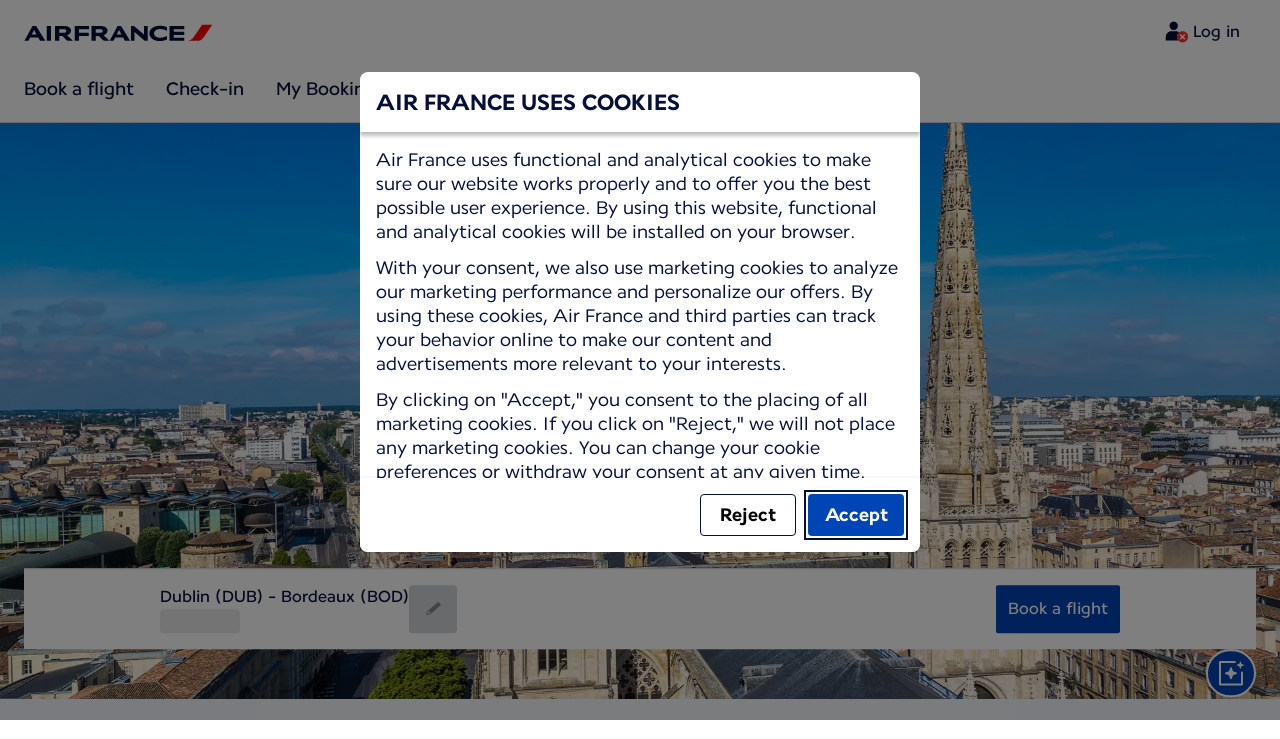

--- FILE ---
content_type: text/css
request_url: https://www.static-af.com/assets/css/af.c8404d85c2b93893db4a6706.css
body_size: 47501
content:
:root{--aero-border-radius-0: 0px;--aero-border-radius-1: 1px;--aero-border-radius-2: 2px;--aero-border-radius-4: 4px;--aero-border-radius-8: 8px;--aero-border-radius-12: 12px;--aero-border-radius-16: 16px;--aero-border-radius-24: 24px;--aero-border-radius-32: 32px;--aero-border-radius-40: 40px;--aero-border-radius-48: 48px;--aero-border-radius-56: 56px;--aero-border-radius-64: 64px;--aero-border-radius-80: 80px;--aero-border-radius-999: 999px;--aero-border-width-0: 0px;--aero-border-width-1: 1px;--aero-border-width-2: 2px;--aero-border-width-4: 4px;--aero-border-width-6: 6px;--aero-border-width-8: 8px;--aero-color-black: #000000;--aero-color-white: #ffffff;--aero-color-brand-one: #ff1111;--aero-color-brand-two: #00ff00;--aero-color-brand-three: #0000ff;--aero-color-brand-four: #ffff00;--aero-color-primary-50: #effbff;--aero-color-primary-100: #e0f7ff;--aero-color-primary-200: #b3e5fc;--aero-color-primary-300: #81d4fa;--aero-color-primary-400: #4fc3f7;--aero-color-primary-500: #29b6f6;--aero-color-primary-600: #03a9f4;--aero-color-primary-700: #039be5;--aero-color-primary-800: #0288d1;--aero-color-primary-900: #0277bd;--aero-color-primary-950: #01579b;--aero-color-neutral-100: #f3e5f5;--aero-color-neutral-200: #e1bee7;--aero-color-neutral-300: #ce93d8;--aero-color-neutral-400: #ba68c8;--aero-color-neutral-500: #ab47bc;--aero-color-neutral-600: #9c27b0;--aero-color-neutral-700: #8e24aa;--aero-color-neutral-800: #7b1fa2;--aero-color-neutral-900: #6a1b9a;--aero-color-neutral-950: #4a148c;--aero-color-green-100: #fff3e0;--aero-color-green-200: #ffe0b2;--aero-color-green-300: #ffcc80;--aero-color-green-400: #ffb74d;--aero-color-green-500: #ffa726;--aero-color-green-600: #ff9800;--aero-color-green-700: #fb8c00;--aero-color-green-800: #f57c00;--aero-color-green-900: #ef6c00;--aero-color-green-950: #e65100;--aero-color-red-100: #e8f5e9;--aero-color-red-200: #c8e6c9;--aero-color-red-300: #a5d6a7;--aero-color-red-400: #81c784;--aero-color-red-500: #66bb6a;--aero-color-red-600: #4caf50;--aero-color-red-700: #43a047;--aero-color-red-800: #388e3c;--aero-color-red-900: #2e7d32;--aero-color-red-950: #1b5e20;--aero-color-yellow-100: #ffebee;--aero-color-yellow-200: #ffcdd2;--aero-color-yellow-300: #ef9a9a;--aero-color-yellow-400: #e57373;--aero-color-yellow-500: #ef5350;--aero-color-yellow-600: #f44336;--aero-color-yellow-700: #e53935;--aero-color-yellow-800: #d32f2f;--aero-color-yellow-900: #c62828;--aero-color-yellow-950: #b71c1c;--aero-color-orange-100: #fffde7;--aero-color-orange-200: #fff9c4;--aero-color-orange-300: #fff59d;--aero-color-orange-400: #fff176;--aero-color-orange-500: #ffee58;--aero-color-orange-600: #ffeb3b;--aero-color-orange-700: #fdd835;--aero-color-orange-800: #fbc02d;--aero-color-orange-900: #f9a825;--aero-color-orange-950: #f57f17;--aero-color-blue-100: #fafafa;--aero-color-blue-200: #f5f5f5;--aero-color-blue-300: #eeeeee;--aero-color-blue-400: #e0e0e0;--aero-color-blue-500: #bdbdbd;--aero-color-blue-600: #9e9e9e;--aero-color-blue-700: #757575;--aero-color-blue-800: #616161;--aero-color-blue-900: #424242;--aero-color-blue-950: #212121;--aero-font-family-one: Arial;--aero-font-family-two: Input Sans;--aero-font-family-three: Input Sans Narrow;--aero-font-weight-100: 100;--aero-font-weight-200: 200;--aero-font-weight-300: 300;--aero-font-weight-400: 400;--aero-font-weight-500: 500;--aero-font-weight-600: 600;--aero-font-weight-700: 700;--aero-font-weight-800: 800;--aero-font-weight-900: 900;--aero-letter-spacing-0: 0px;--aero-letter-spacing-100: -.5px;--aero-letter-spacing-200: -.1px;--aero-letter-spacing-300: .1px;--aero-letter-spacing-400: .5px;--aero-opacity-0: 0;--aero-opacity-2: .02;--aero-opacity-4: .04;--aero-opacity-8: .08;--aero-opacity-12: .12;--aero-opacity-16: .16;--aero-opacity-24: .24;--aero-opacity-32: .32;--aero-opacity-48: .48;--aero-opacity-72: .72;--aero-opacity-max: 1;--aero-dimension-0: 0px;--aero-dimension-1: 1px;--aero-dimension-2: 2px;--aero-dimension-4: 4px;--aero-dimension-8: 8px;--aero-dimension-12: 12px;--aero-dimension-16: 16px;--aero-dimension-20: 20px;--aero-dimension-24: 24px;--aero-dimension-32: 32px;--aero-dimension-40: 40px;--aero-dimension-48: 48px;--aero-dimension-56: 56px;--aero-dimension-64: 64px;--aero-dimension-80: 80px;--aero-dimension-120: 120px;--aero-dimension-160: 160px;--aero-dimension-240: 240px;--aero-dimension-320: 320px;--aero-dimension-400: 400px;--aero-dimension-480: 480px;--aero-dimension-640: 640px;--aero-dimension-720: 720px;--aero-dimension-840: 840px;--aero-dimension-960: 960px;--aero-dimension-1024: 1024px;--aero-space-neg-64: -64px;--aero-space-neg-32: -32px;--aero-space-neg-16: -16px;--aero-space-neg-8: -8px;--aero-space-0: 0px;--aero-space-1: 1px;--aero-space-2: 2px;--aero-space-4: 4px;--aero-space-8: 8px;--aero-space-12: 12px;--aero-space-16: 16px;--aero-space-20: 20px;--aero-space-24: 24px;--aero-space-32: 32px;--aero-space-40: 40px;--aero-space-48: 48px;--aero-space-56: 56px;--aero-space-64: 64px;--aero-space-80: 80px;--aero-text-case-0: none;--aero-text-decoration-0: none;--aero-color-brand-loyalty-tier-100: #0800b9;--aero-color-brand-loyalty-tier-200: #656868;--aero-color-brand-loyalty-tier-300: #8d7237;--aero-color-brand-loyalty-tier-400: #28334a;--aero-color-brand-loyalty-tier-500: #002244;--aero-color-brand-loyalty-tier-600: #000000;--aero-color-brand-loyalty-tier-700: #041038;--aero-color-brand-loyalty-one: #0800b9;--aero-color-brand-loyalty-two: #ffffff;--aero-color-brand-exclusive-one: #d40504;--aero-color-brand-exclusive-two: #ffffff;--aero-color-airport-cdg-one: #f8db76;--aero-color-airport-ams-one: #f56811;--aero-color-airport-ams-two: #feede3;--aero-color-none: rgba(0, 0, 0, 0)}:root{--aero-color-brand-one: #051039;--aero-color-brand-two: #7b9ed9;--aero-color-brand-three: #d7e1f4;--aero-color-brand-four: #051039;--aero-color-primary-50: #ebf0f9;--aero-color-primary-100: #d7e1f4;--aero-color-primary-200: #b3c7e9;--aero-color-primary-300: #7b9ed9;--aero-color-primary-400: #4c80d7;--aero-color-primary-500: #0045b6;--aero-color-primary-600: #023897;--aero-color-primary-700: #062d78;--aero-color-primary-800: #041e59;--aero-color-primary-900: #051039;--aero-color-primary-950: #03081d;--aero-color-neutral-100: #f6f6f7;--aero-color-neutral-200: #e9e9eb;--aero-color-neutral-300: #d3d4d7;--aero-color-neutral-400: #bcbec3;--aero-color-neutral-500: #a6a8af;--aero-color-neutral-600: #858791;--aero-color-neutral-700: #646774;--aero-color-neutral-800: #4e5160;--aero-color-neutral-900: #383c4c;--aero-color-neutral-950: #1c1e26;--aero-color-green-100: #e8f8eb;--aero-color-green-200: #abd8b4;--aero-color-green-300: #6eb87e;--aero-color-green-400: #389d4e;--aero-color-green-500: #03821e;--aero-color-green-600: #026d18;--aero-color-green-700: #015814;--aero-color-green-800: #00430f;--aero-color-green-900: #002f0a;--aero-color-green-950: #001705;--aero-color-red-100: #fee3e3;--aero-color-red-200: #fdb2b2;--aero-color-red-300: #fd8282;--aero-color-red-400: #ff3333;--aero-color-red-500: #d40504;--aero-color-red-600: #ae0404;--aero-color-red-700: #890404;--aero-color-red-800: #640404;--aero-color-red-900: #3f0404;--aero-color-red-950: #1f0202;--aero-color-yellow-100: #fff5e0;--aero-color-yellow-200: #ffe4b0;--aero-color-yellow-300: #ffd480;--aero-color-yellow-400: #ffbe40;--aero-color-yellow-500: #ffa800;--aero-color-yellow-600: #d3820a;--aero-color-yellow-700: #bd5b00;--aero-color-yellow-800: #6f400a;--aero-color-yellow-900: #362400;--aero-color-yellow-950: #1b1200;--aero-color-orange-100: #ffefe0;--aero-color-orange-200: #ffd2a8;--aero-color-orange-300: #ffb570;--aero-color-orange-400: #ff9838;--aero-color-orange-500: #ff7b00;--aero-color-orange-600: #cc6200;--aero-color-orange-700: #9a4a00;--aero-color-orange-800: #683200;--aero-color-orange-900: #361a00;--aero-color-orange-950: #1b0d00;--aero-color-blue-100: #d7e1f4;--aero-color-blue-200: #b3c7e9;--aero-color-blue-300: #7b9ed9;--aero-color-blue-400: #4c80d7;--aero-color-blue-500: #0045b6;--aero-color-blue-600: #023897;--aero-color-blue-700: #062d78;--aero-color-blue-800: #041e59;--aero-color-blue-900: #051039;--aero-color-blue-950: #03081d;--aero-font-family-one: "Excellence In Motion Text", "Helvetica Neue", "sans-serif";--aero-font-family-two: "Excellence In Motion Display", "Helvetica Neue", "sans-serif";--aero-border-radius-zero: var(--aero-border-radius-0);--aero-border-radius-50: var(--aero-border-radius-0);--aero-border-radius-100: var(--aero-border-radius-0);--aero-border-radius-200: var(--aero-border-radius-2);--aero-border-radius-300: var(--aero-border-radius-4);--aero-border-radius-400: var(--aero-border-radius-8);--aero-border-radius-500: var(--aero-border-radius-16);--aero-border-radius-infinite: var(--aero-border-radius-999);--aero-border-width-zero: var(--aero-border-width-0);--aero-border-width-100: var(--aero-border-width-1);--aero-border-width-200: var(--aero-border-width-2);--aero-border-width-300: var(--aero-border-width-4);--aero-border-width-400: var(--aero-border-width-8);--aero-color-brand-accent-day: #d40504;--aero-color-brand-accent-night: #ff0000;--aero-color-brand-one-opacity-400: rgba(5, 16, 57, .24);--aero-color-brand-one-opacity-600: rgba(5, 16, 57, .48);--aero-color-brand-two-opacity-400: rgba(76, 128, 215, .24);--aero-color-brand-two-opacity-600: rgba(76, 128, 215, .48);--aero-color-night-one: #0f1012;--aero-color-night-two: var(--aero-color-neutral-950);--aero-color-night-three: var(--aero-color-neutral-900);--aero-color-night-four: var(--aero-color-neutral-800);--aero-color-night-five: var(--aero-color-neutral-700);--aero-color-night-six: var(--aero-color-neutral-600);--aero-color-night-seven: var(--aero-color-neutral-500);--aero-color-day: var(--aero-color-neutral-100);--aero-color-blue-50: #ebf0f9;--aero-font-weight-display: var(--aero-font-weight-600);--aero-opacity-zero: var(--aero-opacity-0);--aero-opacity-100: var(--aero-opacity-4);--aero-opacity-200: var(--aero-opacity-8);--aero-opacity-300: var(--aero-opacity-16);--aero-opacity-400: var(--aero-opacity-24);--aero-opacity-500: var(--aero-opacity-32);--aero-opacity-600: var(--aero-opacity-48);--aero-opacity-700: var(--aero-opacity-72);--aero-opacity-full: var(--aero-opacity-max);--aero-shadow-0: 0px;--aero-shadow-y-100: 8px;--aero-shadow-y-200: 16px;--aero-shadow-y-300: -16px;--aero-shadow-y-400: 16px;--aero-shadow-y-500: -16px;--aero-shadow-y-600: 24px;--aero-shadow-blur-100: 8px;--aero-shadow-blur-200: 16px;--aero-shadow-blur-300: 16px;--aero-shadow-blur-400: 32px;--aero-shadow-blur-500: 32px;--aero-shadow-blur-600: 32px;--aero-shadow-spread-100: -8px;--aero-shadow-spread-200: -16px;--aero-shadow-spread-300: -16px;--aero-shadow-spread-400: -8px;--aero-shadow-spread-500: -8px;--aero-shadow-spread-600: -8px;--aero-asset-size-zero: var(--aero-dimension-0);--aero-asset-size-50: var(--aero-dimension-4);--aero-asset-size-100: var(--aero-dimension-8);--aero-asset-size-200: var(--aero-dimension-12);--aero-asset-size-300: var(--aero-dimension-16);--aero-asset-size-400: var(--aero-dimension-20);--aero-asset-size-500: var(--aero-dimension-24);--aero-asset-size-600: var(--aero-dimension-32);--aero-asset-size-700: var(--aero-dimension-40);--aero-asset-size-800: var(--aero-dimension-48);--aero-asset-size-900: var(--aero-dimension-64);--aero-asset-size-950: var(--aero-dimension-80);--aero-space-neg-400: var(--aero-space-neg-64);--aero-space-neg-300: var(--aero-space-neg-32);--aero-space-neg-200: var(--aero-space-neg-16);--aero-space-neg-100: var(--aero-space-neg-8);--aero-space-zero: var(--aero-space-0);--aero-space-50: var(--aero-space-2);--aero-space-100: var(--aero-space-4);--aero-space-200: var(--aero-space-8);--aero-space-250: var(--aero-space-12);--aero-space-300: var(--aero-space-16);--aero-space-400: var(--aero-space-24);--aero-space-500: var(--aero-space-32);--aero-space-600: var(--aero-space-40);--aero-space-700: var(--aero-space-48);--aero-space-800: var(--aero-space-64);--aero-space-900: var(--aero-space-80);--aero-size-zero: var(--aero-dimension-0);--aero-size-100: var(--aero-dimension-120);--aero-size-200: var(--aero-dimension-160);--aero-size-300: var(--aero-dimension-240);--aero-size-400: var(--aero-dimension-320);--aero-size-500: var(--aero-dimension-400);--aero-size-600: var(--aero-dimension-480);--aero-size-700: var(--aero-dimension-640);--aero-size-800: var(--aero-dimension-720);--aero-border-radius-var-100: var(--aero-border-radius-0);--aero-size-900: var(--aero-dimension-1024)}:root{--aero-space-neg-lg: var(--aero-space-neg-300);--aero-space-neg-md: var(--aero-space-neg-200);--aero-space-neg-sm: var(--aero-space-neg-100);--aero-space-none: var(--aero-space-zero);--aero-space-3xs: var(--aero-space-50);--aero-space-2xs: var(--aero-space-100);--aero-space-xs: var(--aero-space-200);--aero-space-sm: var(--aero-space-250);--aero-space-md: var(--aero-space-300);--aero-space-lg: var(--aero-space-400);--aero-space-xl: var(--aero-space-500);--aero-space-2xl: var(--aero-space-700);--aero-space-3xl: var(--aero-space-800);--aero-space-fix-3xs: var(--aero-space-50);--aero-space-fix-2xs: var(--aero-space-100);--aero-space-fix-xs: var(--aero-space-200);--aero-space-fix-sm: var(--aero-space-250);--aero-space-fix-md: var(--aero-space-300);--aero-space-fix-lg: var(--aero-space-400);--aero-space-fix-xl: var(--aero-space-500);--aero-space-fix-2xl: var(--aero-space-700);--aero-space-fix-3xl: var(--aero-space-800);--aero-padding-none: var(--aero-space-0);--aero-padding-3xs: var(--aero-space-50);--aero-padding-2xs: var(--aero-space-100);--aero-padding-xs: var(--aero-space-200);--aero-padding-sm: var(--aero-space-250);--aero-padding-md: var(--aero-space-300);--aero-padding-lg: var(--aero-space-400);--aero-padding-xl: var(--aero-space-500);--aero-padding-2xl: var(--aero-space-700);--aero-padding-3xl: var(--aero-space-800);--aero-padding-fix-3xs: var(--aero-space-50);--aero-padding-fix-2xs: var(--aero-space-100);--aero-padding-fix-xs: var(--aero-space-200);--aero-padding-fix-sm: var(--aero-space-250);--aero-padding-fix-md: var(--aero-space-300);--aero-padding-fix-lg: var(--aero-space-400);--aero-padding-fix-xl: var(--aero-space-500);--aero-padding-fix-2xl: var(--aero-space-700);--aero-padding-fix-3xl: var(--aero-space-800);--aero-border-width-none: var(--aero-border-width-zero);--aero-border-width-default: var(--aero-border-width-100);--aero-border-width-thick: var(--aero-border-width-200);--aero-border-width-thicker: var(--aero-border-width-300);--aero-border-width-thickest: var(--aero-border-width-400);--aero-font-size-25: calc(var(--aero-font-size-base) * .625);--aero-font-size-50: calc(var(--aero-font-size-base) * .75);--aero-border-radius-none: var(--aero-border-radius-zero);--aero-border-radius-subtler: var(--aero-border-radius-50);--aero-border-radius-subtle: var(--aero-border-radius-100);--aero-border-radius-default: var(--aero-border-radius-200);--aero-border-radius-strong: var(--aero-border-radius-300);--aero-border-radius-stronger: var(--aero-border-radius-400);--aero-border-radius-strongest: var(--aero-border-radius-500);--aero-border-radius-expressive: var(--aero-border-radius-var-100);--aero-border-radius-full: var(--aero-border-radius-999);--aero-font-size-100: calc(var(--aero-font-size-base) * .875);--aero-font-size-150: calc(var(--aero-font-size-base) * 1);--aero-font-size-200: calc(var(--aero-font-size-base) * 1.125);--aero-font-size-250: calc(var(--aero-font-size-base) * 1.25);--aero-font-size-300: calc(var(--aero-font-size-base) * 1.375);--aero-font-size-350: calc(var(--aero-font-size-base) * 1.5);--aero-font-size-400: calc(var(--aero-font-size-base) * 1.625);--aero-font-size-450: calc(var(--aero-font-size-base) * 1.75);--aero-font-size-500: calc(var(--aero-font-size-base) * 2);--aero-font-size-550: calc(var(--aero-font-size-base) * 2.25);--aero-font-size-600: calc(var(--aero-font-size-base) * 2.5);--aero-font-size-650: calc(var(--aero-font-size-base) * 3);--aero-font-size-700: calc(var(--aero-font-size-base) * 3.5);--aero-font-size-750: calc(var(--aero-font-size-base) * 4);--aero-font-size-800: calc(var(--aero-font-size-base) * 4.5);--aero-font-size-850: calc(var(--aero-font-size-base) * 5);--aero-font-size-900: calc(var(--aero-font-size-base) * 5.5);--aero-font-size-950: calc(var(--aero-font-size-base) * 6);--aero-font-size-base: 16px;--aero-font-size-base-rem: 1rem;--aero-line-height-50: calc(var(--aero-font-size-base) * .875);--aero-line-height-100: calc(var(--aero-font-size-base) * 1);--aero-line-height-150: calc(var(--aero-font-size-base) * 1.125);--aero-line-height-200: calc(var(--aero-font-size-base) * 1.375);--aero-line-height-250: calc(var(--aero-font-size-base) * 1.5);--aero-line-height-300: calc(var(--aero-font-size-base) * 1.625);--aero-line-height-350: calc(var(--aero-font-size-base) * 1.75);--aero-line-height-400: calc(var(--aero-font-size-base) * 1.875);--aero-line-height-450: calc(var(--aero-font-size-base) * 2);--aero-line-height-500: calc(var(--aero-font-size-base) * 2.25);--aero-line-height-550: calc(var(--aero-font-size-base) * 2.5);--aero-line-height-600: calc(var(--aero-font-size-base) * 2.75);--aero-line-height-650: calc(var(--aero-font-size-base) * 3.25);--aero-line-height-700: calc(var(--aero-font-size-base) * 3.5);--aero-line-height-750: calc(var(--aero-font-size-base) * 4);--aero-line-height-800: calc(var(--aero-font-size-base) * 4.5);--aero-line-height-850: calc(var(--aero-font-size-base) * 5);--aero-line-height-900: calc(var(--aero-font-size-base) * 5.5);--aero-line-height-950: calc(var(--aero-font-size-base) * 6);--aero-outline-width-default: var(--aero-border-width-2);--aero-outline-offset-default: var(--aero-border-width-2);--aero-asset-size-none: var(--aero-asset-size-zero);--aero-asset-size-4xs: var(--aero-asset-size-50);--aero-asset-size-3xs: var(--aero-asset-size-100);--aero-asset-size-2xs: var(--aero-asset-size-200);--aero-asset-size-xs: var(--aero-asset-size-300);--aero-asset-size-sm: var(--aero-asset-size-400);--aero-asset-size-md: var(--aero-asset-size-500);--aero-asset-size-lg: var(--aero-asset-size-600);--aero-asset-size-xl: var(--aero-asset-size-700);--aero-asset-size-2xl: var(--aero-asset-size-800);--aero-asset-size-3xl: var(--aero-asset-size-900);--aero-asset-size-4xl: var(--aero-asset-size-950);--aero-size-none: var(--aero-size-zero);--aero-size-3xs: var(--aero-size-100);--aero-size-2xs: var(--aero-size-200);--aero-size-xs: var(--aero-size-300);--aero-size-sm: var(--aero-size-400);--aero-size-md: var(--aero-size-500);--aero-size-lg: var(--aero-size-600);--aero-size-xl: var(--aero-size-700);--aero-size-2xl: var(--aero-size-800);--aero-size-3xl: var(--aero-size-900)}@media (min-width: 600px){:root{--aero-space-neg-lg: var(--aero-space-neg-400);--aero-space-neg-md: var(--aero-space-neg-300);--aero-space-neg-sm: var(--aero-space-neg-200);--aero-space-3xs: var(--aero-space-100);--aero-space-2xs: var(--aero-space-200);--aero-space-xs: var(--aero-space-250);--aero-space-sm: var(--aero-space-300);--aero-space-md: var(--aero-space-400);--aero-space-lg: var(--aero-space-500);--aero-space-xl: var(--aero-space-600);--aero-space-2xl: var(--aero-space-800);--aero-space-3xl: var(--aero-space-900);--aero-padding-3xs: var(--aero-space-100);--aero-padding-2xs: var(--aero-space-200);--aero-padding-xs: var(--aero-space-250);--aero-padding-sm: var(--aero-space-300);--aero-padding-md: var(--aero-space-400);--aero-padding-lg: var(--aero-space-500);--aero-padding-xl: var(--aero-space-600);--aero-padding-2xl: var(--aero-space-800);--aero-padding-3xl: var(--aero-space-900);--aero-font-size-300: calc(var(--aero-font-size-base) * 1.5);--aero-font-size-450: calc(var(--aero-font-size-base) * 2.25);--aero-font-size-550: calc(var(--aero-font-size-base) * 3);--aero-line-height-400: calc(var(--aero-font-size-base) * 2.25);--aero-line-height-450: calc(var(--aero-font-size-base) * 2.5);--aero-line-height-550: calc(var(--aero-font-size-base) * 3.25);--aero-font-size-600: calc(var(--aero-font-size-base) * 3.5);--aero-font-size-650: calc(var(--aero-font-size-base) * 4.5);--aero-line-height-600: calc(var(--aero-font-size-base) * 3.75);--aero-line-height-650: calc(var(--aero-font-size-base) * 4.75)}}:root{--aero-color-text-brand: var(--aero-color-brand-one);--aero-color-text-default: var(--aero-color-primary-900);--aero-color-text-alternative: var(--aero-color-neutral-700);--aero-color-text-active: var(--aero-color-brand-one);--aero-color-text-inactive: var(--aero-color-neutral-800);--aero-color-text-contrast: var(--aero-color-white);--aero-color-text-success: var(--aero-color-green-500);--aero-color-text-warning: var(--aero-color-yellow-700);--aero-color-text-critical: var(--aero-color-red-500);--aero-color-text-success-contrast-strong: var(--aero-color-green-400);--aero-color-text-warning-contrast-strong: var(--aero-color-yellow-400);--aero-color-text-critical-contrast-strong: var(--aero-color-red-400);--aero-color-text-action-secondary-critical-default: var(--aero-color-red-500);--aero-color-text-action-secondary-critical-hover: var(--aero-color-red-600);--aero-color-text-action-secondary-critical-pressed: var(--aero-color-red-700);--aero-color-text-link-hover: var(--aero-color-primary-600);--aero-color-text-link-default: var(--aero-color-primary-500);--aero-color-text-link-strong-default: var(--aero-color-primary-600);--aero-color-text-link-strong-hover: var(--aero-color-primary-700);--aero-color-text-link-strong-pressed: var(--aero-color-primary-800);--aero-color-text-link-pressed: var(--aero-color-primary-700);--aero-color-text-link-disabled: var(--aero-color-neutral-700);--aero-color-text-system-success: var(--aero-color-green-800);--aero-color-text-system-warning: var(--aero-color-yellow-800);--aero-color-text-system-critical: var(--aero-color-red-800);--aero-color-text-system-informative: var(--aero-color-blue-800);--aero-color-text-link-contrast-default: var(--aero-color-white);--aero-color-text-link-contrast-hover: var(--aero-color-primary-100);--aero-color-text-link-contrast-pressed: var(--aero-color-primary-200);--aero-color-text-link-contrast-disabled: var(--aero-color-neutral-300);--aero-color-text-action-primary-default: var(--aero-color-white);--aero-color-text-action-primary-pressed: var(--aero-color-white);--aero-color-text-action-primary-hover: var(--aero-color-white);--aero-color-text-action-secondary-default: var(--aero-color-primary-500);--aero-color-text-action-secondary-hover: var(--aero-color-primary-600);--aero-color-text-action-secondary-pressed: var(--aero-color-primary-700);--aero-color-text-action-tertiary-default: var(--aero-color-primary-600);--aero-color-text-action-tertiary-hover: var(--aero-color-primary-700);--aero-color-text-action-tertiary-pressed: var(--aero-color-primary-800);--aero-color-text-action-alternative-default: var(--aero-color-primary-900);--aero-color-text-action-alternative-hover: var(--aero-color-primary-900);--aero-color-text-action-alternative-pressed: var(--aero-color-primary-900);--aero-color-text-action-disabled: var(--aero-color-neutral-800);--aero-color-text-disabled: var(--aero-color-neutral-600);--aero-color-text-la-premiere-default: var(--aero-color-brand-exclusive-one);--aero-color-text-la-premiere-contrast: var(--aero-color-brand-exclusive-two);--aero-color-text-flying-blue-default: var(--aero-color-brand-loyalty-one);--aero-color-text-flying-blue-contrast: var(--aero-color-brand-loyalty-two);--aero-color-text-way-finding: var(--aero-color-yellow-950);--aero-color-text-fix-black: var(--aero-color-black);--aero-color-text-fix-white: var(--aero-color-white);--aero-color-border-default: var(--aero-color-neutral-300);--aero-color-border-hover: var(--aero-color-neutral-700);--aero-color-border-active: var(--aero-color-brand-one);--aero-color-border-subtle: var(--aero-color-neutral-200);--aero-color-border-strong: var(--aero-color-neutral-600);--aero-color-border-pressed: var(--aero-color-neutral-800);--aero-color-border-contrast: var(--aero-color-white);--aero-color-border-highlight: var(--aero-color-primary-200);--aero-color-border-disabled: var(--aero-color-neutral-300);--aero-color-border-fix-white: var(--aero-color-white);--aero-color-border-action-secondary-default: var(--aero-color-primary-500);--aero-color-border-action-secondary-hover: var(--aero-color-primary-600);--aero-color-border-action-secondary-pressed: var(--aero-color-primary-700);--aero-color-border-success: var(--aero-color-green-500);--aero-color-border-critical: var(--aero-color-red-500);--aero-color-border-action-secondary-critical-default: var(--aero-color-red-500);--aero-color-border-action-secondary-critical-hover: var(--aero-color-red-600);--aero-color-border-action-secondary-critical-pressed: var(--aero-color-red-700);--aero-color-border-system-success: var(--aero-color-green-300);--aero-color-border-system-warning: var(--aero-color-yellow-400);--aero-color-border-system-critical: var(--aero-color-red-300);--aero-color-border-system-informative: var(--aero-color-blue-300);--aero-color-border-brand: var(--aero-color-brand-one);--aero-color-border-brand-accent: var(--aero-color-brand-accent-day);--aero-color-border-flying-blue-default: var(--aero-color-brand-loyalty-one);--aero-color-surface-brand: var(--aero-color-brand-one);--aero-color-surface-default: var(--aero-color-white);--aero-color-surface-alternative: var(--aero-color-day);--aero-color-surface-hover: var(--aero-color-neutral-200);--aero-color-surface-active: var(--aero-color-brand-one);--aero-color-surface-active-alternative: var(--aero-color-white);--aero-color-surface-inactive: var(--aero-color-neutral-200);--aero-color-surface-pressed: var(--aero-color-neutral-300);--aero-color-surface-success: var(--aero-color-green-500);--aero-color-surface-critical: var(--aero-color-red-500);--aero-color-surface-action-primary-critical-default: var(--aero-color-red-500);--aero-color-surface-action-primary-critical-hover: var(--aero-color-red-600);--aero-color-surface-action-primary-critical-pressed: var(--aero-color-red-700);--aero-color-surface-disabled: var(--aero-color-neutral-300);--aero-color-surface-highlight: var(--aero-color-primary-50);--aero-color-surface-dimmed: var(--aero-color-neutral-600);--aero-color-surface-contrast: var(--aero-color-brand-four);--aero-color-surface-contrast-strong: var(--aero-color-night-one);--aero-color-surface-fix-white: var(--aero-color-white);--aero-color-surface-overlay-lighten-subtle: rgba(255, 255, 255, .24);--aero-color-surface-overlay-lighten-strong: rgba(255, 255, 255, .48);--aero-color-surface-overlay-darken-subtle: rgba(0, 11, 20, .24);--aero-color-surface-overlay-darken-strong: rgba(0, 11, 20, .48);--aero-color-surface-gradient-darken-top: linear-gradient(180deg, rgba(0, 0, 0, .72) 0%, rgba(0, 0, 0, 0) 100%);--aero-color-surface-gradient-darken-bottom: linear-gradient(180deg, rgba(0, 0, 0, 0) 0%, rgba(0, 0, 0, .72) 100%);--aero-color-surface-overlay-brand-subtle: var(--aero-color-brand-one-opacity-400);--aero-color-surface-overlay-brand-strong: var(--aero-color-brand-one-opacity-600);--aero-color-surface-system-success: var(--aero-color-green-100);--aero-color-surface-system-warning: var(--aero-color-yellow-100);--aero-color-surface-system-critical: var(--aero-color-red-100);--aero-color-surface-system-informative: var(--aero-color-blue-100);--aero-color-surface-action-primary-default: var(--aero-color-primary-500);--aero-color-surface-action-primary-hover: var(--aero-color-primary-600);--aero-color-surface-action-primary-pressed: var(--aero-color-primary-700);--aero-color-surface-action-alternative-default: var(--aero-color-primary-100);--aero-color-surface-action-alternative-hover: var(--aero-color-primary-200);--aero-color-surface-action-alternative-pressed: var(--aero-color-primary-300);--aero-color-surface-action-secondary-default: var(--aero-color-white);--aero-color-surface-action-secondary-hover: var(--aero-color-neutral-200);--aero-color-surface-action-secondary-pressed: var(--aero-color-neutral-300);--aero-color-surface-action-tertiary-default: var(--aero-color-neutral-100);--aero-color-surface-action-tertiary-hover: var(--aero-color-neutral-200);--aero-color-surface-action-tertiary-pressed: var(--aero-color-neutral-300);--aero-color-surface-airport-cdg: var(--aero-color-airport-cdg-one);--aero-color-border-airport-cdg: var(--aero-color-airport-cdg-one);--aero-color-surface-airport-ams: var(--aero-color-airport-ams-two);--aero-color-border-airport-ams: var(--aero-color-airport-ams-one);--aero-color-surface-la-premiere-default: var(--aero-color-brand-exclusive-two);--aero-color-surface-la-premiere-contrast: var(--aero-color-brand-exclusive-one);--aero-color-surface-flying-blue-default: var(--aero-color-brand-loyalty-two);--aero-color-surface-flying-blue-contrast: var(--aero-color-brand-loyalty-one);--aero-color-surface-flying-blue-status-one: var(--aero-color-brand-loyalty-tier-100);--aero-color-surface-flying-blue-status-two: var(--aero-color-brand-loyalty-tier-200);--aero-color-surface-flying-blue-status-three: var(--aero-color-brand-loyalty-tier-300);--aero-color-surface-flying-blue-status-four: var(--aero-color-brand-loyalty-tier-400);--aero-color-surface-flying-blue-status-five: var(--aero-color-brand-loyalty-tier-500);--aero-color-surface-flying-blue-status-six: var(--aero-color-brand-loyalty-tier-500);--aero-color-surface-flying-blue-status-seven: var(--aero-color-brand-loyalty-tier-600);--aero-color-surface-flying-blue-status-eight: var(--aero-color-brand-loyalty-tier-700);--aero-color-surface-way-finding: var(--aero-color-yellow-400);--aero-color-background-brand: var(--aero-color-brand-one);--aero-color-background-default: var(--aero-color-day);--aero-color-background-alternative: var(--aero-color-white);--aero-color-background-contrast: var(--aero-color-brand-four);--aero-color-outline-default: var(--aero-color-primary-900);--aero-color-outline-contrast: var(--aero-color-neutral-100);--aero-color-surface-clear: var(--aero-color-none)}:root{--aero-display-s-font-size: var(--aero-font-size-650);--aero-display-s-text-case: var(--aero-text-case-0);--aero-display-s-font-family: var(--aero-font-family-two);--aero-display-s-font-weight: var(--aero-font-weight-display);--aero-display-s-line-height: var(--aero-line-height-650);--aero-display-s-letter-spacing: var(--aero-letter-spacing-0);--aero-display-s-text-decoration: var(--aero-text-decoration-0);--aero-display-s-paragraph-indent: var(--aero-space-0);--aero-display-s-paragraph-spacing: var(--aero-space-0);--aero-display-xs-font-size: var(--aero-font-size-600);--aero-display-xs-text-case: var(--aero-text-case-0);--aero-display-xs-font-family: var(--aero-font-family-two);--aero-display-xs-font-weight: var(--aero-font-weight-display);--aero-display-xs-line-height: var(--aero-line-height-600);--aero-display-xs-letter-spacing: var(--aero-letter-spacing-0);--aero-display-xs-text-decoration: var(--aero-text-decoration-0);--aero-display-xs-paragraph-indent: var(--aero-space-0);--aero-display-xs-paragraph-spacing: var(--aero-space-0);--aero-headline-xl-font-size: var(--aero-font-size-550);--aero-headline-xl-text-case: var(--aero-text-case-0);--aero-headline-xl-font-family: var(--aero-font-family-two);--aero-headline-xl-font-weight: var(--aero-font-weight-display);--aero-headline-xl-line-height: var(--aero-line-height-550);--aero-headline-xl-letter-spacing: var(--aero-letter-spacing-0);--aero-headline-xl-text-decoration: var(--aero-text-decoration-0);--aero-headline-xl-paragraph-indent: var(--aero-space-0);--aero-headline-xl-paragraph-spacing: var(--aero-space-0);--aero-headline-l-font-size: var(--aero-font-size-450);--aero-headline-l-text-case: var(--aero-text-case-0);--aero-headline-l-font-family: var(--aero-font-family-two);--aero-headline-l-font-weight: var(--aero-font-weight-display);--aero-headline-l-line-height: var(--aero-line-height-450);--aero-headline-l-letter-spacing: var(--aero-letter-spacing-0);--aero-headline-l-text-decoration: var(--aero-text-decoration-0);--aero-headline-l-paragraph-indent: var(--aero-space-0);--aero-headline-l-paragraph-spacing: var(--aero-space-0);--aero-headline-m-font-size: var(--aero-font-size-300);--aero-headline-m-text-case: var(--aero-text-case-0);--aero-headline-m-font-family: var(--aero-font-family-two);--aero-headline-m-font-weight: var(--aero-font-weight-display);--aero-headline-m-line-height: var(--aero-line-height-400);--aero-headline-m-letter-spacing: var(--aero-letter-spacing-0);--aero-headline-m-text-decoration: var(--aero-text-decoration-0);--aero-headline-m-paragraph-indent: var(--aero-space-0);--aero-headline-m-paragraph-spacing: var(--aero-space-0);--aero-headline-s-font-size: var(--aero-font-size-250);--aero-headline-s-text-case: var(--aero-text-case-0);--aero-headline-s-font-family: var(--aero-font-family-two);--aero-headline-s-font-weight: var(--aero-font-weight-display);--aero-headline-s-line-height: var(--aero-line-height-350);--aero-headline-s-letter-spacing: var(--aero-letter-spacing-0);--aero-headline-s-text-decoration: var(--aero-text-decoration-0);--aero-headline-s-paragraph-indent: var(--aero-space-0);--aero-headline-s-paragraph-spacing: var(--aero-space-0);--aero-headline-xs-font-size: var(--aero-font-size-200);--aero-headline-xs-text-case: var(--aero-text-case-0);--aero-headline-xs-font-family: var(--aero-font-family-two);--aero-headline-xs-font-weight: var(--aero-font-weight-display);--aero-headline-xs-line-height: var(--aero-line-height-300);--aero-headline-xs-letter-spacing: var(--aero-letter-spacing-0);--aero-headline-xs-text-decoration: var(--aero-text-decoration-0);--aero-headline-xs-paragraph-indent: var(--aero-space-0);--aero-headline-xs-paragraph-spacing: var(--aero-space-0);--aero-body-s-regular-font-size: var(--aero-font-size-100);--aero-body-s-regular-text-case: var(--aero-text-case-0);--aero-body-s-regular-font-family: var(--aero-font-family-one);--aero-body-s-regular-font-weight: var(--aero-font-weight-400);--aero-body-s-regular-line-height: var(--aero-line-height-200);--aero-body-s-regular-letter-spacing: var(--aero-letter-spacing-0);--aero-body-s-regular-text-decoration: var(--aero-text-decoration-0);--aero-body-s-regular-paragraph-indent: var(--aero-space-0);--aero-body-s-regular-paragraph-spacing: var(--aero-space-0);--aero-body-s-medium-font-size: var(--aero-font-size-100);--aero-body-s-medium-text-case: var(--aero-text-case-0);--aero-body-s-medium-font-family: var(--aero-font-family-one);--aero-body-s-medium-font-weight: var(--aero-font-weight-500);--aero-body-s-medium-line-height: var(--aero-line-height-200);--aero-body-s-medium-letter-spacing: var(--aero-letter-spacing-0);--aero-body-s-medium-text-decoration: var(--aero-text-decoration-0);--aero-body-s-medium-paragraph-indent: var(--aero-space-0);--aero-body-s-medium-paragraph-spacing: var(--aero-space-0);--aero-body-s-bold-font-size: var(--aero-font-size-100);--aero-body-s-bold-text-case: var(--aero-text-case-0);--aero-body-s-bold-font-family: var(--aero-font-family-one);--aero-body-s-bold-font-weight: var(--aero-font-weight-600);--aero-body-s-bold-line-height: var(--aero-line-height-200);--aero-body-s-bold-letter-spacing: var(--aero-letter-spacing-0);--aero-body-s-bold-text-decoration: var(--aero-text-decoration-0);--aero-body-s-bold-paragraph-indent: var(--aero-space-0);--aero-body-s-bold-paragraph-spacing: var(--aero-space-0);--aero-body-m-regular-font-size: var(--aero-font-size-150);--aero-body-m-regular-text-case: var(--aero-text-case-0);--aero-body-m-regular-font-family: var(--aero-font-family-one);--aero-body-m-regular-font-weight: var(--aero-font-weight-400);--aero-body-m-regular-line-height: var(--aero-line-height-250);--aero-body-m-regular-letter-spacing: var(--aero-letter-spacing-0);--aero-body-m-regular-text-decoration: var(--aero-text-decoration-0);--aero-body-m-regular-paragraph-indent: var(--aero-space-0);--aero-body-m-regular-paragraph-spacing: var(--aero-space-0);--aero-body-m-medium-font-size: var(--aero-font-size-150);--aero-body-m-medium-text-case: var(--aero-text-case-0);--aero-body-m-medium-font-family: var(--aero-font-family-one);--aero-body-m-medium-font-weight: var(--aero-font-weight-500);--aero-body-m-medium-line-height: var(--aero-line-height-250);--aero-body-m-medium-letter-spacing: var(--aero-letter-spacing-0);--aero-body-m-medium-text-decoration: var(--aero-text-decoration-0);--aero-body-m-medium-paragraph-indent: var(--aero-space-0);--aero-body-m-medium-paragraph-spacing: var(--aero-space-0);--aero-body-m-bold-font-size: var(--aero-font-size-150);--aero-body-m-bold-text-case: var(--aero-text-case-0);--aero-body-m-bold-font-family: var(--aero-font-family-one);--aero-body-m-bold-font-weight: var(--aero-font-weight-600);--aero-body-m-bold-line-height: var(--aero-line-height-250);--aero-body-m-bold-letter-spacing: var(--aero-letter-spacing-0);--aero-body-m-bold-text-decoration: var(--aero-text-decoration-0);--aero-body-m-bold-paragraph-indent: var(--aero-space-0);--aero-body-m-bold-paragraph-spacing: var(--aero-space-0);--aero-body-l-regular-font-size: var(--aero-font-size-200);--aero-body-l-regular-text-case: var(--aero-text-case-0);--aero-body-l-regular-font-family: var(--aero-font-family-one);--aero-body-l-regular-font-weight: var(--aero-font-weight-400);--aero-body-l-regular-line-height: var(--aero-line-height-300);--aero-body-l-regular-letter-spacing: var(--aero-letter-spacing-0);--aero-body-l-regular-text-decoration: var(--aero-text-decoration-0);--aero-body-l-regular-paragraph-indent: var(--aero-space-0);--aero-body-l-regular-paragraph-spacing: var(--aero-space-0);--aero-body-l-medium-font-size: var(--aero-font-size-200);--aero-body-l-medium-text-case: var(--aero-text-case-0);--aero-body-l-medium-font-family: var(--aero-font-family-one);--aero-body-l-medium-font-weight: var(--aero-font-weight-500);--aero-body-l-medium-line-height: var(--aero-line-height-300);--aero-body-l-medium-letter-spacing: var(--aero-letter-spacing-0);--aero-body-l-medium-text-decoration: var(--aero-text-decoration-0);--aero-body-l-medium-paragraph-indent: var(--aero-space-0);--aero-body-l-medium-paragraph-spacing: var(--aero-space-0);--aero-body-l-bold-font-size: var(--aero-font-size-200);--aero-body-l-bold-text-case: var(--aero-text-case-0);--aero-body-l-bold-font-family: var(--aero-font-family-one);--aero-body-l-bold-font-weight: var(--aero-font-weight-600);--aero-body-l-bold-line-height: var(--aero-line-height-300);--aero-body-l-bold-letter-spacing: var(--aero-letter-spacing-0);--aero-body-l-bold-text-decoration: var(--aero-text-decoration-0);--aero-body-l-bold-paragraph-indent: var(--aero-space-0);--aero-body-l-bold-paragraph-spacing: var(--aero-space-0);--aero-body-xl-regular-font-size: var(--aero-font-size-250);--aero-body-xl-regular-text-case: var(--aero-text-case-0);--aero-body-xl-regular-font-family: var(--aero-font-family-one);--aero-body-xl-regular-font-weight: var(--aero-font-weight-400);--aero-body-xl-regular-line-height: var(--aero-line-height-350);--aero-body-xl-regular-letter-spacing: var(--aero-letter-spacing-0);--aero-body-xl-regular-text-decoration: var(--aero-text-decoration-0);--aero-body-xl-regular-paragraph-indent: var(--aero-space-0);--aero-body-xl-regular-paragraph-spacing: var(--aero-space-0);--aero-body-xl-medium-font-size: var(--aero-font-size-250);--aero-body-xl-medium-text-case: var(--aero-text-case-0);--aero-body-xl-medium-font-family: var(--aero-font-family-one);--aero-body-xl-medium-font-weight: var(--aero-font-weight-500);--aero-body-xl-medium-line-height: var(--aero-line-height-350);--aero-body-xl-medium-letter-spacing: var(--aero-letter-spacing-0);--aero-body-xl-medium-text-decoration: var(--aero-text-decoration-0);--aero-body-xl-medium-paragraph-indent: var(--aero-space-0);--aero-body-xl-medium-paragraph-spacing: var(--aero-space-0);--aero-body-xl-bold-font-size: var(--aero-font-size-250);--aero-body-xl-bold-text-case: var(--aero-text-case-0);--aero-body-xl-bold-font-family: var(--aero-font-family-one);--aero-body-xl-bold-font-weight: var(--aero-font-weight-600);--aero-body-xl-bold-line-height: var(--aero-line-height-350);--aero-body-xl-bold-letter-spacing: var(--aero-letter-spacing-0);--aero-body-xl-bold-text-decoration: var(--aero-text-decoration-0);--aero-body-xl-bold-paragraph-indent: var(--aero-space-0);--aero-body-xl-bold-paragraph-spacing: var(--aero-space-0);--aero-label-s-regular-font-size: var(--aero-font-size-25);--aero-label-s-regular-text-case: var(--aero-text-case-0);--aero-label-s-regular-font-family: var(--aero-font-family-one);--aero-label-s-regular-font-weight: var(--aero-font-weight-400);--aero-label-s-regular-line-height: var(--aero-line-height-100);--aero-label-s-regular-letter-spacing: var(--aero-letter-spacing-0);--aero-label-s-regular-text-decoration: var(--aero-text-decoration-0);--aero-label-s-regular-paragraph-indent: var(--aero-space-0);--aero-label-s-regular-paragraph-spacing: var(--aero-space-0);--aero-label-s-medium-font-size: var(--aero-font-size-25);--aero-label-s-medium-text-case: var(--aero-text-case-0);--aero-label-s-medium-font-family: var(--aero-font-family-one);--aero-label-s-medium-font-weight: var(--aero-font-weight-500);--aero-label-s-medium-line-height: var(--aero-line-height-100);--aero-label-s-medium-letter-spacing: var(--aero-letter-spacing-0);--aero-label-s-medium-text-decoration: var(--aero-text-decoration-0);--aero-label-s-medium-paragraph-indent: var(--aero-space-0);--aero-label-s-medium-paragraph-spacing: var(--aero-space-0);--aero-label-s-bold-font-size: var(--aero-font-size-25);--aero-label-s-bold-text-case: var(--aero-text-case-0);--aero-label-s-bold-font-family: var(--aero-font-family-one);--aero-label-s-bold-font-weight: var(--aero-font-weight-600);--aero-label-s-bold-line-height: var(--aero-line-height-100);--aero-label-s-bold-letter-spacing: var(--aero-letter-spacing-0);--aero-label-s-bold-text-decoration: var(--aero-text-decoration-0);--aero-label-s-bold-paragraph-indent: var(--aero-space-0);--aero-label-s-bold-paragraph-spacing: var(--aero-space-0);--aero-label-m-regular-font-size: var(--aero-font-size-50);--aero-label-m-regular-text-case: var(--aero-text-case-0);--aero-label-m-regular-font-family: var(--aero-font-family-one);--aero-label-m-regular-font-weight: var(--aero-font-weight-400);--aero-label-m-regular-line-height: var(--aero-line-height-150);--aero-label-m-regular-letter-spacing: var(--aero-letter-spacing-0);--aero-label-m-regular-text-decoration: var(--aero-text-decoration-0);--aero-label-m-regular-paragraph-indent: var(--aero-space-0);--aero-label-m-regular-paragraph-spacing: var(--aero-space-0);--aero-label-m-medium-font-size: var(--aero-font-size-50);--aero-label-m-medium-text-case: var(--aero-text-case-0);--aero-label-m-medium-font-family: var(--aero-font-family-one);--aero-label-m-medium-font-weight: var(--aero-font-weight-500);--aero-label-m-medium-line-height: var(--aero-line-height-150);--aero-label-m-medium-letter-spacing: var(--aero-letter-spacing-0);--aero-label-m-medium-text-decoration: var(--aero-text-decoration-0);--aero-label-m-medium-paragraph-indent: var(--aero-space-0);--aero-label-m-medium-paragraph-spacing: var(--aero-space-0);--aero-label-m-bold-font-size: var(--aero-font-size-50);--aero-label-m-bold-text-case: var(--aero-text-case-0);--aero-label-m-bold-font-family: var(--aero-font-family-one);--aero-label-m-bold-font-weight: var(--aero-font-weight-600);--aero-label-m-bold-line-height: var(--aero-line-height-150);--aero-label-m-bold-letter-spacing: var(--aero-letter-spacing-0);--aero-label-m-bold-text-decoration: var(--aero-text-decoration-0);--aero-label-m-bold-paragraph-indent: var(--aero-space-0);--aero-label-m-bold-paragraph-spacing: var(--aero-space-0)}:root{--aero-box-shadow-level-0: var(--aero-shadow-0) var(--aero-shadow-0) var(--aero-shadow-0) var(--aero-shadow-0) rgba(0, 0, 0, 0);--aero-box-shadow-level-1: var(--aero-shadow-0) var(--aero-shadow-y-100) var(--aero-shadow-blur-100) var(--aero-shadow-spread-100) rgba(0, 0, 0, .08);--aero-box-shadow-level-2: var(--aero-shadow-0) var(--aero-shadow-y-200) var(--aero-shadow-blur-200) var(--aero-shadow-spread-200) rgba(0, 0, 0, .16);--aero-box-shadow-level-2-up: var(--aero-shadow-0) var(--aero-shadow-y-300) var(--aero-shadow-blur-300) var(--aero-shadow-spread-300) rgba(0, 0, 0, .16);--aero-box-shadow-level-3: var(--aero-shadow-0) var(--aero-shadow-y-400) var(--aero-shadow-blur-400) var(--aero-shadow-spread-400) rgba(0, 0, 0, .16);--aero-box-shadow-level-3-up: var(--aero-shadow-0) var(--aero-shadow-y-500) var(--aero-shadow-blur-500) var(--aero-shadow-spread-500) rgba(0, 0, 0, .16);--aero-box-shadow-level-4: var(--aero-shadow-0) var(--aero-shadow-y-600) var(--aero-shadow-blur-600) var(--aero-shadow-spread-600) rgba(0, 0, 0, .16)}@font-face{font-family:Excellence In Motion Display;font-style:normal;font-weight:600;font-display:swap;src:url(/assets/components/43.1.0/af/fonts/ExcellenceInMotionDisplay-Bold.woff2) format("woff")}@font-face{font-family:Excellence In Motion Text;font-style:normal;font-weight:400;font-display:swap;src:url(/assets/components/43.1.0/af/fonts/ExcellenceInMotionText-Regular.woff2) format("woff")}@font-face{font-family:Excellence In Motion Text;font-style:normal;font-weight:500;font-display:swap;src:url(/assets/components/43.1.0/af/fonts/ExcellenceInMotionText-Medium.woff2) format("woff")}@font-face{font-family:Excellence In Motion Text;font-style:normal;font-weight:600;font-display:swap;src:url(/assets/components/43.1.0/af/fonts/ExcellenceInMotionText-Bold.woff2) format("woff")}@font-face{font-family:ExcellenceInMotionDisplayBold;font-style:normal;font-weight:400;font-display:swap;src:url(/assets/components/43.1.0/af/fonts/ExcellenceInMotionDisplay-Bold.woff2) format("woff")}@font-face{font-family:ExcellenceInMotionTextRegular;font-style:normal;font-weight:400;font-display:swap;src:url(/assets/components/43.1.0/af/fonts/ExcellenceInMotionText-Regular.woff2) format("woff")}@font-face{font-family:ExcellenceInMotionTextMedium;font-style:normal;font-weight:400;font-display:swap;src:url(/assets/components/43.1.0/af/fonts/ExcellenceInMotionText-Medium.woff2) format("woff")}@font-face{font-family:ExcellenceInMotionTextBold;font-style:normal;font-weight:400;font-display:swap;src:url(/assets/components/43.1.0/af/fonts/ExcellenceInMotionText-Bold.woff2) format("woff")}[mat-fab]:focus,[mat-mini-fab]:focus,[mat-mdc-radio-button]:focus{outline:auto;outline-color:color-mix(in srgb,50%,transparent)}html{-webkit-text-size-adjust:100%;-webkit-font-smoothing:antialiased;-moz-osx-font-smoothing:grayscale;-webkit-tap-highlight-color:transparent;-webkit-touch-callout:none}body{margin:0;font-family:sans-serif;line-height:1}iframe{border:0}main{display:block}ul,ol{margin-top:0;margin-bottom:0;padding-left:0}dl{margin-top:0;margin-bottom:0}dd{margin-left:0}h1,h2,h3,h4,h5,h6{margin-top:0;margin-bottom:0;font-size:inherit;font-weight:inherit}blockquote{margin:0;padding:0}fieldset{margin:0;padding:0;border:none}legend{margin:0;padding:0}p{margin-top:0;margin-bottom:16px}sup{position:relative;top:-.5em;font-size:75%;line-height:0;vertical-align:baseline}strong{font-weight:700}figure{margin:0}img{max-width:100%;height:auto;border:0;vertical-align:middle}a{color:inherit;text-decoration:none}button{margin:0;padding:0;overflow:visible;border:0;background:none;font:inherit;-webkit-font-smoothing:inherit;letter-spacing:inherit;text-align:inherit;text-transform:inherit;cursor:pointer}select,button,textarea,input{font-size:100%}::-moz-focus-inner{padding:0;border:0}*:focus{border-radius:var(--aero-border-radius-default);outline:var(--aero-outline-width-default) solid var(--aero-color-outline-default);outline-offset:var(--aero-outline-offset-default)}.cdk-mouse-focused *:focus{outline:none}div[role=form-group]{align-items:center}div[role=form-group]>label{margin-right:16px;text-align:right}body [hidden]{display:none}a{color:#0045b6;color:var(--aero-color-text-link-default);text-decoration:underline;cursor:pointer}a:hover{color:var(--aero-color-text-link-hover)}a:active{color:var(--aero-color-text-link-pressed)}a.bwc-o-link,a.bwc-o-link-ext{font-size:var(--aero-body-m-medium-font-size);line-height:var(--aero-body-m-medium-line-height);font-family:var(--aero-body-m-medium-font-family);text-transform:none;font-weight:var(--aero-body-m-medium-font-weight);letter-spacing:var(--aero-body-m-medium-letter-spacing);position:relative;margin-right:24px;transition:background .3s ease-in-out;background-image:linear-gradient(currentColor,currentColor);background-repeat:no-repeat;background-position:0 100%;background-size:0 1px;text-decoration:none}a.bwc-o-link:hover,a.bwc-o-link-ext:hover{background-size:100% 1px}a.bwc-o-link:after,a.bwc-o-link-ext:after{content:"";position:absolute;transition:width .1s ease-in-out;background:var(--aero-color-text-link-default, #0045b6)}a.bwc-o-link:hover:after,a.bwc-o-link-ext:hover:after{background:var(--aero-color-text-link-hover, #0045b6)}a.bwc-o-link:active:after,a.bwc-o-link-ext:active:after{background:var(--aero-color-text-link-pressed, #0045b6)}a.bwc-o-link--disabled,a.bwc-o-link-ext--disabled{text-decoration:none;cursor:default;pointer-events:none;color:var(--aero-color-text-link-disabled)}a.bwc-o-link--disabled:after,a.bwc-o-link-ext--disabled:after{background:var(--aero-color-text-link-disabled)}a.bwc-o-link--disabled:focus,a.bwc-o-link-ext--disabled:focus{outline:none}a.bwc-o-link--strong,a.bwc-o-link-ext--strong{color:var(--aero-color-text-link-strong-default)}a.bwc-o-link--strong:after,a.bwc-o-link-ext--strong:after{background:var(--aero-color-text-link-strong-default)}a.bwc-o-link--strong:hover,a.bwc-o-link-ext--strong:hover{color:var(--aero-color-text-link-strong-hover)}a.bwc-o-link--strong:active,a.bwc-o-link-ext--strong:active{color:var(--aero-color-text-link-strong-pressed)}a.bwc-o-link--strong:hover:after,a.bwc-o-link-ext--strong:hover:after{background:var(--aero-color-text-link-strong-hover)}a.bwc-o-link--strong:active:after,a.bwc-o-link-ext--strong:active:after{background:var(--aero-color-text-link-strong-pressed)}a.bwc-o-link--strong.bwc-o-link--disabled,a.bwc-o-link--strong.bwc-o-link-ext--disabled,a.bwc-o-link-ext--strong.bwc-o-link--disabled,a.bwc-o-link-ext--strong.bwc-o-link-ext--disabled{color:var(--aero-color-text-link-disabled)}a.bwc-o-link--strong.bwc-o-link--disabled:after,a.bwc-o-link--strong.bwc-o-link-ext--disabled:after,a.bwc-o-link-ext--strong.bwc-o-link--disabled:after,a.bwc-o-link-ext--strong.bwc-o-link-ext--disabled:after{background:var(--aero-color-text-link-disabled)}a.bwc-o-link--contrast,a.bwc-o-link-ext--contrast{color:var(--aero-color-text-link-contrast-default)}a.bwc-o-link--contrast:hover,a.bwc-o-link-ext--contrast:hover{color:var(--aero-color-text-link-contrast-hover)}a.bwc-o-link--contrast:active,a.bwc-o-link-ext--contrast:active{color:var(--aero-color-text-link-contrast-pressed)}a.bwc-o-link--contrast:not(.bwc-o-link--disabled,.bwc-o-link-ext--disabled):focus-visible,a.bwc-o-link-ext--contrast:not(.bwc-o-link--disabled,.bwc-o-link-ext--disabled):focus-visible{outline:var(--aero-outline-width-default) solid var(--aero-color-outline-contrast);outline-offset:var(--aero-outline-width-default)}a.bwc-o-link--contrast.bwc-o-link--disabled,a.bwc-o-link--contrast.bwc-o-link-ext--disabled,a.bwc-o-link-ext--contrast.bwc-o-link--disabled,a.bwc-o-link-ext--contrast.bwc-o-link-ext--disabled{color:var(--aero-color-text-link-contrast-disabled)}a.bwc-o-link--contrast.bwc-o-link--disabled:after,a.bwc-o-link--contrast.bwc-o-link-ext--disabled:after,a.bwc-o-link-ext--contrast.bwc-o-link--disabled:after,a.bwc-o-link-ext--contrast.bwc-o-link-ext--disabled:after{background:var(--aero-color-text-link-contrast-disabled)}a.bwc-o-link--contrast:after,a.bwc-o-link-ext--contrast:after{background:var(--aero-color-text-link-contrast-default)}a.bwc-o-link--contrast:hover:after,a.bwc-o-link-ext--contrast:hover:after{background:var(--aero-color-text-link-contrast-hover)}a.bwc-o-link--contrast:active:after,a.bwc-o-link-ext--contrast:active:after{background:var(--aero-color-text-link-contrast-pressed)}a.bwc-o-link--white,a.bwc-o-link-ext--white,a.bwc-o-link--white:hover,a.bwc-o-link-ext--white:hover,a.bwc-o-link--white:active,a.bwc-o-link-ext--white:active{color:var(--aero-color-text-fix-white)}a.bwc-o-link--white:not(.bwc-o-link--disabled,.bwc-o-link-ext--disabled):focus-visible,a.bwc-o-link-ext--white:not(.bwc-o-link--disabled,.bwc-o-link-ext--disabled):focus-visible{outline:var(--aero-outline-width-default) solid var(--aero-color-outline-contrast);outline-offset:var(--aero-outline-width-default)}a.bwc-o-link--white.bwc-o-link--disabled,a.bwc-o-link--white.bwc-o-link-ext--disabled,a.bwc-o-link-ext--white.bwc-o-link--disabled,a.bwc-o-link-ext--white.bwc-o-link-ext--disabled{color:var(--aero-color-text-link-contrast-disabled)}a.bwc-o-link--white.bwc-o-link--disabled:after,a.bwc-o-link--white.bwc-o-link-ext--disabled:after,a.bwc-o-link-ext--white.bwc-o-link--disabled:after,a.bwc-o-link-ext--white.bwc-o-link-ext--disabled:after{background:var(--aero-color-text-link-contrast-disabled)}a.bwc-o-link--white:after,a.bwc-o-link-ext--white:after{background:var(--aero-color-text-fix-white)}a.bwc-o-link--white:hover:after,a.bwc-o-link-ext--white:hover:after{background:var(--aero-color-text-fix-white)}a.bwc-o-link--white:active:after,a.bwc-o-link-ext--white:active:after{background:var(--aero-color-text-fix-white)}a.bwc-o-link.bwc-o-link-no-animation,a.bwc-o-link-ext.bwc-o-link-no-animation{background:none}a.bwc-o-link:after{bottom:0;width:14px;height:18px;mask:url(data:image/svg+xml;charset=utf8,%3Csvg%20width%3D%2211%22%20height%3D%2215%22%20viewBox%3D%220%200%2011%2015%22%20xmlns%3D%22http%3A%2F%2Fwww.w3.org%2F2000%2Fsvg%22%3E%3Cpath%20d%3D%22M3.474.4a1.513%201.513%200%200%200-2.05%200%201.313%201.313%200%200%200%200%201.933L6.9%207.5l-5.476%205.165a1.314%201.314%200%200%200%200%201.935%201.5%201.5%200%200%200%201.026.4c.372%200%20.742-.134%201.025-.4L11%207.5%203.474.4z%22%20fill%3D%22%230045B6%22%20fill-rule%3D%22evenodd%22%2F%3E%3C%2Fsvg%3E);-webkit-mask-repeat:no-repeat no-repeat;mask-repeat:no-repeat no-repeat;-webkit-mask-position:center right 0;mask-position:center right 0;-webkit-mask-size:12px;mask-size:12px}a.bwc-o-link-ext:after{bottom:3px;width:18px;height:14px;mask:url(data:image/svg+xml;charset=utf8,%3Csvg%20width%3D%2216%22%20height%3D%2216%22%20viewBox%3D%220%200%2016%2016%22%20xmlns%3D%22http%3A%2F%2Fwww.w3.org%2F2000%2Fsvg%22%3E%3Cpath%20fill%3D%22%230045B6%22%20d%3D%22M7.604%200a1.176%201.176%200%200%200%200%202.351h3.406L5.149%208.212a1.176%201.176%200%201%200%201.665%201.66l5.859-5.859v3.342c0%20.638.509%201.156%201.143%201.172.01.001.02.004.032.004.649%200%201.176-.526%201.176-1.176V0h-7.42z%22%2F%3E%3Cpath%20fill%3D%22%230045B6%22%20d%3D%22M12.46%209.85c-.648%200-1.175.525-1.175%201.176v1.644H2.35V3.737h1.646a1.176%201.176%200%200%200%200-2.352h-2.82C.526%201.385%200%201.912%200%202.562v11.285c0%20.649.527%201.175%201.176%201.175H12.46c.649%200%201.176-.526%201.176-1.175v-2.821c0-.651-.527-1.176-1.176-1.176%22%2F%3E%3C%2Fsvg%3E);-webkit-mask-repeat:no-repeat no-repeat;mask-repeat:no-repeat no-repeat;-webkit-mask-position:center right 0;mask-position:center right 0;-webkit-mask-size:14px;mask-size:14px}.bwc-typo-display-xl{font-size:6.5rem;line-height:1.0192307692;font-family:ExcellenceInMotionDisplayBold,Helvetica Neue,sans-serif;text-transform:none;font-weight:500}@media (min-width: 600px){.bwc-typo-display-xl{font-size:12.5rem;line-height:.89;font-family:ExcellenceInMotionDisplayBold,Helvetica Neue,sans-serif;text-transform:none;font-weight:500}}.bwc-is-inverted-theme .bwc-typo-display-xl{font-size:6.5rem;line-height:1.0192307692;font-family:ExcellenceInMotionDisplayBold,Helvetica Neue,sans-serif;text-transform:none;font-weight:500}@media (min-width: 600px){.bwc-is-inverted-theme .bwc-typo-display-xl{font-size:12.5rem;line-height:.89;font-family:ExcellenceInMotionDisplayBold,Helvetica Neue,sans-serif;text-transform:none;font-weight:500}}.bwc-typo-display-l{font-size:4.5rem;line-height:1.0277777778;font-family:ExcellenceInMotionDisplayBold,Helvetica Neue,sans-serif;text-transform:none;font-weight:500}@media (min-width: 600px){.bwc-typo-display-l{font-size:9rem;line-height:.9166666667;font-family:ExcellenceInMotionDisplayBold,Helvetica Neue,sans-serif;text-transform:none;font-weight:500}}.bwc-is-inverted-theme .bwc-typo-display-l{font-size:4.5rem;line-height:1.0277777778;font-family:ExcellenceInMotionDisplayBold,Helvetica Neue,sans-serif;text-transform:none;font-weight:500}@media (min-width: 600px){.bwc-is-inverted-theme .bwc-typo-display-l{font-size:9rem;line-height:.9166666667;font-family:ExcellenceInMotionDisplayBold,Helvetica Neue,sans-serif;text-transform:none;font-weight:500}}.bwc-typo-display-m{font-size:3.5rem;line-height:1.1428571429;font-family:ExcellenceInMotionDisplayBold,Helvetica Neue,sans-serif;text-transform:none;font-weight:500}@media (min-width: 600px){.bwc-typo-display-m{font-size:6rem;line-height:1.0208333333;font-family:ExcellenceInMotionDisplayBold,Helvetica Neue,sans-serif;text-transform:none;font-weight:500}}.bwc-is-inverted-theme .bwc-typo-display-m{font-size:3.5rem;line-height:1.1428571429;font-family:ExcellenceInMotionDisplayBold,Helvetica Neue,sans-serif;text-transform:none;font-weight:500}@media (min-width: 600px){.bwc-is-inverted-theme .bwc-typo-display-m{font-size:6rem;line-height:1.0208333333;font-family:ExcellenceInMotionDisplayBold,Helvetica Neue,sans-serif;text-transform:none;font-weight:500}}.bwc-typo-display-s{font-size:var(--aero-display-s-font-size);line-height:var(--aero-display-s-line-height);font-family:var(--aero-display-s-font-family);text-transform:none;font-weight:var(--aero-display-s-font-weight);letter-spacing:var(--aero-display-s-letter-spacing)}@media (min-width: 600px){.bwc-typo-display-s{font-size:var(--aero-display-s-font-size);line-height:var(--aero-display-s-line-height);font-family:var(--aero-display-s-font-family);text-transform:none;font-weight:var(--aero-display-s-font-weight);letter-spacing:var(--aero-display-s-letter-spacing)}}.bwc-is-inverted-theme .bwc-typo-display-s{font-size:var(--aero-display-s-font-size);line-height:var(--aero-display-s-line-height);font-family:var(--aero-display-s-font-family);text-transform:none;font-weight:var(--aero-display-s-font-weight);letter-spacing:var(--aero-display-s-letter-spacing)}@media (min-width: 600px){.bwc-is-inverted-theme .bwc-typo-display-s{font-size:var(--aero-display-s-font-size);line-height:var(--aero-display-s-line-height);font-family:var(--aero-display-s-font-family);text-transform:none;font-weight:var(--aero-display-s-font-weight);letter-spacing:var(--aero-display-s-letter-spacing)}}.bwc-typo-display-xs{font-size:var(--aero-display-xs-font-size);line-height:var(--aero-display-xs-line-height);font-family:var(--aero-display-xs-font-family);text-transform:none;font-weight:var(--aero-display-xs-font-weight);letter-spacing:var(--aero-display-xs-letter-spacing)}@media (min-width: 600px){.bwc-typo-display-xs{font-size:var(--aero-display-xs-font-size);line-height:var(--aero-display-xs-line-height);font-family:var(--aero-display-xs-font-family);text-transform:none;font-weight:var(--aero-display-xs-font-weight);letter-spacing:var(--aero-display-xs-letter-spacing)}}.bwc-is-inverted-theme .bwc-typo-display-xs{font-size:var(--aero-display-xs-font-size);line-height:var(--aero-display-xs-line-height);font-family:var(--aero-display-xs-font-family);text-transform:none;font-weight:var(--aero-display-xs-font-weight);letter-spacing:var(--aero-display-xs-letter-spacing)}@media (min-width: 600px){.bwc-is-inverted-theme .bwc-typo-display-xs{font-size:var(--aero-display-xs-font-size);line-height:var(--aero-display-xs-line-height);font-family:var(--aero-display-xs-font-family);text-transform:none;font-weight:var(--aero-display-xs-font-weight);letter-spacing:var(--aero-display-xs-letter-spacing)}}.bwc-typo-headline-xl{font-size:var(--aero-headline-xl-font-size);line-height:var(--aero-headline-xl-line-height);font-family:var(--aero-headline-xl-font-family);text-transform:none;font-weight:var(--aero-headline-xl-font-weight);letter-spacing:var(--aero-headline-xl-letter-spacing)}@media (min-width: 600px){.bwc-typo-headline-xl{font-size:var(--aero-headline-xl-font-size);line-height:var(--aero-headline-xl-line-height);font-family:var(--aero-headline-xl-font-family);text-transform:none;font-weight:var(--aero-headline-xl-font-weight);letter-spacing:var(--aero-headline-xl-letter-spacing)}}.bwc-is-inverted-theme .bwc-typo-headline-xl{font-size:var(--aero-headline-xl-font-size);line-height:var(--aero-headline-xl-line-height);font-family:var(--aero-headline-xl-font-family);text-transform:none;font-weight:var(--aero-headline-xl-font-weight);letter-spacing:var(--aero-headline-xl-letter-spacing)}@media (min-width: 600px){.bwc-is-inverted-theme .bwc-typo-headline-xl{font-size:var(--aero-headline-xl-font-size);line-height:var(--aero-headline-xl-line-height);font-family:var(--aero-headline-xl-font-family);text-transform:none;font-weight:var(--aero-headline-xl-font-weight);letter-spacing:var(--aero-headline-xl-letter-spacing)}}.bwc-typo-headline-l{font-size:var(--aero-headline-l-font-size);line-height:var(--aero-headline-l-line-height);font-family:var(--aero-headline-l-font-family);text-transform:none;font-weight:var(--aero-headline-l-font-weight);letter-spacing:var(--aero-headline-l-letter-spacing)}@media (min-width: 600px){.bwc-typo-headline-l{font-size:var(--aero-headline-l-font-size);line-height:var(--aero-headline-l-line-height);font-family:var(--aero-headline-l-font-family);text-transform:none;font-weight:var(--aero-headline-l-font-weight);letter-spacing:var(--aero-headline-l-letter-spacing)}}.bwc-is-inverted-theme .bwc-typo-headline-l{font-size:var(--aero-headline-l-font-size);line-height:var(--aero-headline-l-line-height);font-family:var(--aero-headline-l-font-family);text-transform:none;font-weight:var(--aero-headline-l-font-weight);letter-spacing:var(--aero-headline-l-letter-spacing)}@media (min-width: 600px){.bwc-is-inverted-theme .bwc-typo-headline-l{font-size:var(--aero-headline-l-font-size);line-height:var(--aero-headline-l-line-height);font-family:var(--aero-headline-l-font-family);text-transform:none;font-weight:var(--aero-headline-l-font-weight);letter-spacing:var(--aero-headline-l-letter-spacing)}}.bwc-typo-headline-m{font-size:var(--aero-headline-m-font-size);line-height:var(--aero-headline-m-line-height);font-family:var(--aero-headline-m-font-family);text-transform:none;font-weight:var(--aero-headline-m-font-weight);letter-spacing:var(--aero-headline-m-letter-spacing)}@media (min-width: 600px){.bwc-typo-headline-m{font-size:var(--aero-headline-m-font-size);line-height:var(--aero-headline-m-line-height);font-family:var(--aero-headline-m-font-family);text-transform:none;font-weight:var(--aero-headline-m-font-weight);letter-spacing:var(--aero-headline-m-letter-spacing)}}.bwc-is-inverted-theme .bwc-typo-headline-m{font-size:var(--aero-headline-m-font-size);line-height:var(--aero-headline-m-line-height);font-family:var(--aero-headline-m-font-family);text-transform:none;font-weight:var(--aero-headline-m-font-weight);letter-spacing:var(--aero-headline-m-letter-spacing)}@media (min-width: 600px){.bwc-is-inverted-theme .bwc-typo-headline-m{font-size:var(--aero-headline-m-font-size);line-height:var(--aero-headline-m-line-height);font-family:var(--aero-headline-m-font-family);text-transform:none;font-weight:var(--aero-headline-m-font-weight);letter-spacing:var(--aero-headline-m-letter-spacing)}}.bwc-typo-headline-s{font-size:var(--aero-headline-s-font-size);line-height:var(--aero-headline-s-line-height);font-family:var(--aero-headline-s-font-family);text-transform:none;font-weight:var(--aero-headline-s-font-weight);letter-spacing:var(--aero-headline-s-letter-spacing)}@media (min-width: 600px){.bwc-typo-headline-s{font-size:var(--aero-headline-s-font-size);line-height:var(--aero-headline-s-line-height);font-family:var(--aero-headline-s-font-family);text-transform:none;font-weight:var(--aero-headline-s-font-weight);letter-spacing:var(--aero-headline-s-letter-spacing)}}.bwc-is-inverted-theme .bwc-typo-headline-s{font-size:var(--aero-headline-s-font-size);line-height:var(--aero-headline-s-line-height);font-family:var(--aero-headline-s-font-family);text-transform:none;font-weight:var(--aero-headline-s-font-weight);letter-spacing:var(--aero-headline-s-letter-spacing)}@media (min-width: 600px){.bwc-is-inverted-theme .bwc-typo-headline-s{font-size:var(--aero-headline-s-font-size);line-height:var(--aero-headline-s-line-height);font-family:var(--aero-headline-s-font-family);text-transform:none;font-weight:var(--aero-headline-s-font-weight);letter-spacing:var(--aero-headline-s-letter-spacing)}}.bwc-typo-headline-xs{font-size:var(--aero-headline-xs-font-size);line-height:var(--aero-headline-xs-line-height);font-family:var(--aero-headline-xs-font-family);text-transform:none;font-weight:var(--aero-headline-xs-font-weight);letter-spacing:var(--aero-headline-xs-letter-spacing)}@media (min-width: 600px){.bwc-typo-headline-xs{font-size:var(--aero-headline-xs-font-size);line-height:var(--aero-headline-xs-line-height);font-family:var(--aero-headline-xs-font-family);text-transform:none;font-weight:var(--aero-headline-xs-font-weight);letter-spacing:var(--aero-headline-xs-letter-spacing)}}.bwc-is-inverted-theme .bwc-typo-headline-xs{font-size:var(--aero-headline-xs-font-size);line-height:var(--aero-headline-xs-line-height);font-family:var(--aero-headline-xs-font-family);text-transform:none;font-weight:var(--aero-headline-xs-font-weight);letter-spacing:var(--aero-headline-xs-letter-spacing)}@media (min-width: 600px){.bwc-is-inverted-theme .bwc-typo-headline-xs{font-size:var(--aero-headline-xs-font-size);line-height:var(--aero-headline-xs-line-height);font-family:var(--aero-headline-xs-font-family);text-transform:none;font-weight:var(--aero-headline-xs-font-weight);letter-spacing:var(--aero-headline-xs-letter-spacing)}}.bwc-typo-body-xl-regular,.bwc-is-inverted-theme .bwc-typo-body-xl-regular{font-size:var(--aero-body-xl-regular-font-size);line-height:var(--aero-body-xl-regular-line-height);font-family:var(--aero-body-xl-regular-font-family);text-transform:none;font-weight:var(--aero-body-xl-regular-font-weight);letter-spacing:var(--aero-body-xl-regular-letter-spacing)}.bwc-typo-body-xl-medium,.bwc-is-inverted-theme .bwc-typo-body-xl-medium{font-size:var(--aero-body-xl-medium-font-size);line-height:var(--aero-body-xl-medium-line-height);font-family:var(--aero-body-xl-medium-font-family);text-transform:none;font-weight:var(--aero-body-xl-medium-font-weight);letter-spacing:var(--aero-body-xl-medium-letter-spacing)}.bwc-typo-body-xl-bold,.bwc-is-inverted-theme .bwc-typo-body-xl-bold{font-size:var(--aero-body-xl-bold-font-size);line-height:var(--aero-body-xl-bold-line-height);font-family:var(--aero-body-xl-bold-font-family);text-transform:none;font-weight:var(--aero-body-xl-bold-font-weight);letter-spacing:var(--aero-body-xl-bold-letter-spacing)}.bwc-typo-body-l-regular,.bwc-is-inverted-theme .bwc-typo-body-l-regular{font-size:var(--aero-body-l-regular-font-size);line-height:var(--aero-body-l-regular-line-height);font-family:var(--aero-body-l-regular-font-family);text-transform:none;font-weight:var(--aero-body-l-regular-font-weight);letter-spacing:var(--aero-body-l-regular-letter-spacing)}.bwc-typo-body-l-medium,.bwc-is-inverted-theme .bwc-typo-body-l-medium{font-size:var(--aero-body-l-medium-font-size);line-height:var(--aero-body-l-medium-line-height);font-family:var(--aero-body-l-medium-font-family);text-transform:none;font-weight:var(--aero-body-l-medium-font-weight);letter-spacing:var(--aero-body-l-medium-letter-spacing)}.bwc-typo-body-l-bold,.bwc-is-inverted-theme .bwc-typo-body-l-bold{font-size:var(--aero-body-l-bold-font-size);line-height:var(--aero-body-l-bold-line-height);font-family:var(--aero-body-l-bold-font-family);text-transform:none;font-weight:var(--aero-body-l-bold-font-weight);letter-spacing:var(--aero-body-l-bold-letter-spacing)}.bwc-typo-body-m-regular,.bwc-is-inverted-theme .bwc-typo-body-m-regular{font-size:var(--aero-body-m-regular-font-size);line-height:var(--aero-body-m-regular-line-height);color:var(--aero-color-text-default);font-family:var(--aero-body-m-regular-font-family);text-transform:none;font-weight:var(--aero-body-m-regular-font-weight);letter-spacing:var(--aero-body-m-regular-letter-spacing);text-rendering:optimizeLegibility}.bwc-typo-body-m-medium,.bwc-is-inverted-theme .bwc-typo-body-m-medium{font-size:var(--aero-body-m-medium-font-size);line-height:var(--aero-body-m-medium-line-height);font-family:var(--aero-body-m-medium-font-family);text-transform:none;font-weight:var(--aero-body-m-medium-font-weight);letter-spacing:var(--aero-body-m-medium-letter-spacing)}.bwc-typo-body-m-bold,.bwc-is-inverted-theme .bwc-typo-body-m-bold{font-size:var(--aero-body-m-bold-font-size);line-height:var(--aero-body-m-bold-line-height);font-family:var(--aero-body-m-bold-font-family);text-transform:none;font-weight:var(--aero-body-m-bold-font-weight);letter-spacing:var(--aero-body-m-bold-letter-spacing)}.bwc-typo-body-s-regular,.bwc-is-inverted-theme .bwc-typo-body-s-regular{font-size:var(--aero-body-s-regular-font-size);line-height:var(--aero-body-s-regular-line-height);font-family:var(--aero-body-s-regular-font-family);text-transform:none;font-weight:var(--aero-body-s-regular-font-weight);letter-spacing:var(--aero-body-s-regular-letter-spacing)}.bwc-typo-body-s-medium,.bwc-is-inverted-theme .bwc-typo-body-s-medium{font-size:var(--aero-body-s-medium-font-size);line-height:var(--aero-body-s-medium-line-height);font-family:var(--aero-body-s-medium-font-family);text-transform:none;font-weight:var(--aero-body-s-medium-font-weight);letter-spacing:var(--aero-body-s-medium-letter-spacing)}.bwc-typo-body-s-bold,.bwc-is-inverted-theme .bwc-typo-body-s-bold{font-size:var(--aero-body-s-bold-font-size);line-height:var(--aero-body-s-bold-line-height);font-family:var(--aero-body-s-bold-font-family);text-transform:none;font-weight:var(--aero-body-s-bold-font-weight);letter-spacing:var(--aero-body-s-bold-letter-spacing)}.bwc-typo-label-m-regular,.bwc-is-inverted-theme .bwc-typo-label-m-regular{font-size:var(--aero-label-m-regular-font-size);line-height:var(--aero-label-m-regular-line-height);font-family:var(--aero-label-m-regular-font-family);text-transform:none;font-weight:var(--aero-label-m-regular-font-weight);letter-spacing:var(--aero-label-m-regular-letter-spacing)}.bwc-typo-label-m-medium,.bwc-is-inverted-theme .bwc-typo-label-m-medium{font-size:var(--aero-label-m-medium-font-size);line-height:var(--aero-label-m-medium-line-height);font-family:var(--aero-label-m-medium-font-family);text-transform:none;font-weight:var(--aero-label-m-medium-font-weight);letter-spacing:var(--aero-label-m-medium-letter-spacing)}.bwc-typo-label-m-bold,.bwc-is-inverted-theme .bwc-typo-label-m-bold{font-size:var(--aero-label-m-bold-font-size);line-height:var(--aero-label-m-bold-line-height);font-family:var(--aero-label-m-bold-font-family);text-transform:none;font-weight:var(--aero-label-m-bold-font-weight);letter-spacing:var(--aero-label-m-bold-letter-spacing)}.bwc-typo-label-s-regular,.bwc-is-inverted-theme .bwc-typo-label-s-regular{font-size:var(--aero-label-s-regular-font-size);line-height:var(--aero-label-s-regular-line-height);font-family:var(--aero-label-s-regular-font-family);text-transform:none;font-weight:var(--aero-label-s-regular-font-weight);letter-spacing:var(--aero-label-s-regular-letter-spacing)}.bwc-typo-label-s-medium,.bwc-is-inverted-theme .bwc-typo-label-s-medium{font-size:var(--aero-label-s-medium-font-size);line-height:var(--aero-label-s-medium-line-height);font-family:var(--aero-label-s-medium-font-family);text-transform:none;font-weight:var(--aero-label-s-medium-font-weight);letter-spacing:var(--aero-label-s-medium-letter-spacing)}.bwc-typo-label-s-bold,.bwc-is-inverted-theme .bwc-typo-label-s-bold{font-size:var(--aero-label-s-bold-font-size);line-height:var(--aero-label-s-bold-line-height);font-family:var(--aero-label-s-bold-font-family);text-transform:none;font-weight:var(--aero-label-s-bold-font-weight);letter-spacing:var(--aero-label-s-bold-letter-spacing)}.bwc-typo-disabled{font-size:1rem;line-height:1.5;font-family:ExcellenceInMotionTextRegular,Helvetica Neue,sans-serif;text-transform:none;font-weight:400;color:var(--bwc-palette-grey-500);color:#e9e9eb}.bwc-is-inverted-theme .bwc-typo-disabled{font-size:1rem;line-height:1.5;font-family:ExcellenceInMotionTextRegular,Helvetica Neue,sans-serif;text-transform:none;font-weight:400;color:var(--bwc-palette-grey-500)}.bwc-typo-caption,.bwc-is-inverted-theme .bwc-typo-caption{font-size:.875rem;line-height:1.4285714286;font-family:ExcellenceInMotionTextRegular,Helvetica Neue,sans-serif;text-transform:none;font-weight:400}.bwc-typo-caption-medium,.bwc-is-inverted-theme .bwc-typo-caption-medium{font-size:.875rem;line-height:1.4285714286;font-family:ExcellenceInMotionTextMedium,Helvetica Neue,sans-serif;text-transform:none;font-weight:500}.bwc-typo-caption-variant,.bwc-is-inverted-theme .bwc-typo-caption-variant{font-size:.875rem;line-height:1.4285714286;font-family:ExcellenceInMotionTextBold,Helvetica Neue,sans-serif;text-transform:none}.bwc-typo-button,.bwc-is-inverted-theme .bwc-typo-button{font-size:var(--aero-font-size-base-rem);line-height:var(--aero-body-m-medium-line-height);font-family:var(--aero-font-family-one);text-transform:none;font-weight:var(--aero-body-m-medium-font-weight);letter-spacing:var(--aero-body-m-medium-letter-spacing)}.bwc-typo-bold,.bwc-is-inverted-theme .bwc-typo-bold{font-family:ExcellenceInMotionTextBold,Helvetica Neue,sans-serif;text-transform:none}mat-icon .mat-icon,.bwc-o-icon .mat-icon{display:inline-block;width:24px;height:24px;background-size:100%;vertical-align:middle}mat-icon .mat-icon--large,.bwc-o-icon .mat-icon--large{width:32px;height:32px}.bwc-o-loader{margin-top:100px}.bwc-o-loader--large{width:64px!important;height:64px!important;margin:auto}.bwc-o-loader--small{width:36px!important;height:36px!important}.bwc-o-loader__message{padding-top:48px;text-align:center}@media (max-width: 599px){.bwc-o-loader__message{font-size:24px}}.bwc-o-menu-back{overflow:visible;transition-property:opacity,filter;background-color:transparent;font:inherit;line-height:40px;text-transform:none}.bwc-o-menu-back__menu-back-box{display:inline-block;position:relative;width:18px;height:12px}.bwc-o-menu-back__menu-back-inner{display:block;top:50%;margin-top:-1px}.bwc-o-menu-back__menu-back-inner,.bwc-o-menu-back__menu-back-inner:before,.bwc-o-menu-back__menu-back-inner:after{position:absolute;width:18px;height:2px;transition-property:transform;transition-duration:.4s;transition-timing-function:ease;background-color:#fff}.bwc-o-menu-back__menu-back-inner:before,.bwc-o-menu-back__menu-back-inner:after{content:"";display:block}.bwc-o-menu-back__menu-back-inner:before{top:-5px}.bwc-o-menu-back__menu-back-inner:after{bottom:-5px}.bwc-o-menu-back-box{display:inline-block;position:relative;width:18px;height:12px}.bwc-o-menu-back--arrow.is-active .bwc-o-menu-back__menu-back-inner{transform:translateZ(0) rotate(180deg)}.bwc-o-menu-back--arrow.is-active .bwc-o-menu-back__menu-back-inner:before{transform:translate3d(3.6px,0,0) rotate(45deg) scaleX(.7)}.bwc-o-menu-back--arrow.is-active .bwc-o-menu-back__menu-back-inner:after{transform:translate3d(3.6px,0,0) rotate(-45deg) scaleX(.7)}:root{--bw-page-layout-size-sm: 800px;--bw-page-layout-size-md: 960px;--bw-page-layout-size-lg: 1224px;--bw-page-layout-size-xl: 1440px}.bwc-page-layout__small,.bwc-page-layout__medium,.bwc-page-layout__large,.bwc-page-layout__extra-large{display:block;box-sizing:border-box;margin:0 auto}.bwc-page-layout__small{width:100%;padding:0 24px}@media (min-width: 768px){.bwc-page-layout__small{width:var(--bw-page-layout-size-sm)}}.bwc-page-layout__medium{width:100%;padding:0 24px}@media (min-width: 960px){.bwc-page-layout__medium{width:912px;padding:0}}@media (min-width: 1280px){.bwc-page-layout__medium{width:var(--bw-page-layout-size-md)}}.bwc-page-layout__large{width:100%}@media (min-width: 1280px){.bwc-page-layout__large{width:var(--bw-page-layout-size-lg)}}.bwc-page-layout__extra-large{width:100%}@media (min-width: 1440px){.bwc-page-layout__extra-large{width:var(--bw-page-layout-size-xl)}}@keyframes bwc-o-fade-in{0%{opacity:0}to{opacity:1}}@keyframes bwc-o-drop-in{0%{transform:translateY(-200%)}to{transform:translateY(0)}}@keyframes bwc-o-from-left{0%{transform:translate(-100%)}to{transform:translate(0)}}@keyframes bwc-o-from-right{0%{transform:translate(100%)}to{transform:translate(0)}}@keyframes bwc-o-from-bottom{0%{transform:translateY(100%)}to{transform:translateY(0)}}.bwc-grid{display:grid;margin-right:auto;margin-left:auto}.bwc-grid--rows{row-gap:24px}@media (max-width: 599px){.bwc-grid{grid-template-columns:repeat(4,minmax(0,70px));max-width:328px;column-gap:16px}.bwc-grid__col--span-1{grid-column:span 1/span 1}.bwc-grid__col--span-2{grid-column:span 2/span 2}.bwc-grid__col--span-3{grid-column:span 3/span 3}.bwc-grid__col--span-4{grid-column:span 4/span 4}.bwc-grid__col--span-5{grid-column:span 5/span 5}.bwc-grid__col--span-6{grid-column:span 6/span 6}.bwc-grid__col--span-7{grid-column:span 7/span 7}.bwc-grid__col--span-8{grid-column:span 8/span 8}.bwc-grid__col--span-9{grid-column:span 9/span 9}.bwc-grid__col--span-10{grid-column:span 10/span 10}.bwc-grid__col--span-11{grid-column:span 11/span 11}.bwc-grid__col--span-12{grid-column:span 12/span 12}.bwc-grid__col--span-full{grid-column:1/-1}.bwc-grid__col--sm--span-1{grid-column:span 1/span 1}.bwc-grid__col--sm--span-2{grid-column:span 2/span 2}.bwc-grid__col--sm--span-3{grid-column:span 3/span 3}.bwc-grid__col--sm--span-4{grid-column:span 4/span 4}.bwc-grid__col--sm--span-5{grid-column:span 5/span 5}.bwc-grid__col--sm--span-6{grid-column:span 6/span 6}.bwc-grid__col--sm--span-7{grid-column:span 7/span 7}.bwc-grid__col--sm--span-8{grid-column:span 8/span 8}.bwc-grid__col--sm--span-9{grid-column:span 9/span 9}.bwc-grid__col--sm--span-10{grid-column:span 10/span 10}.bwc-grid__col--sm--span-11{grid-column:span 11/span 11}.bwc-grid__col--sm--span-12{grid-column:span 12/span 12}.bwc-grid__col--sm--span-full{grid-column:1/-1}.bwc-grid__col--start-1{grid-column-start:1}.bwc-grid__col--start-2{grid-column-start:2}.bwc-grid__col--start-3{grid-column-start:3}.bwc-grid__col--start-4{grid-column-start:4}.bwc-grid__col--start-5{grid-column-start:5}.bwc-grid__col--start-6{grid-column-start:6}.bwc-grid__col--start-7{grid-column-start:7}.bwc-grid__col--start-8{grid-column-start:8}.bwc-grid__col--start-9{grid-column-start:9}.bwc-grid__col--start-10{grid-column-start:10}.bwc-grid__col--start-11{grid-column-start:11}.bwc-grid__col--start-12{grid-column-start:12}.bwc-grid__col--end-1{grid-column-end:1}.bwc-grid__col--end-2{grid-column-end:2}.bwc-grid__col--end-3{grid-column-end:3}.bwc-grid__col--end-4{grid-column-end:4}.bwc-grid__col--end-5{grid-column-end:5}.bwc-grid__col--end-6{grid-column-end:6}.bwc-grid__col--end-7{grid-column-end:7}.bwc-grid__col--end-8{grid-column-end:8}.bwc-grid__col--end-9{grid-column-end:9}.bwc-grid__col--end-10{grid-column-end:10}.bwc-grid__col--end-11{grid-column-end:11}.bwc-grid__col--end-12{grid-column-end:12}.bwc-grid__col--sm--start-1{grid-column-start:1}.bwc-grid__col--sm--start-2{grid-column-start:2}.bwc-grid__col--sm--start-3{grid-column-start:3}.bwc-grid__col--sm--start-4{grid-column-start:4}.bwc-grid__col--sm--start-5{grid-column-start:5}.bwc-grid__col--sm--start-6{grid-column-start:6}.bwc-grid__col--sm--start-7{grid-column-start:7}.bwc-grid__col--sm--start-8{grid-column-start:8}.bwc-grid__col--sm--start-9{grid-column-start:9}.bwc-grid__col--sm--start-10{grid-column-start:10}.bwc-grid__col--sm--start-11{grid-column-start:11}.bwc-grid__col--sm--start-12{grid-column-start:12}.bwc-grid__col--sm--end-1{grid-column-end:1}.bwc-grid__col--sm--end-2{grid-column-end:2}.bwc-grid__col--sm--end-3{grid-column-end:3}.bwc-grid__col--sm--end-4{grid-column-end:4}.bwc-grid__col--sm--end-5{grid-column-end:5}.bwc-grid__col--sm--end-6{grid-column-end:6}.bwc-grid__col--sm--end-7{grid-column-end:7}.bwc-grid__col--sm--end-8{grid-column-end:8}.bwc-grid__col--sm--end-9{grid-column-end:9}.bwc-grid__col--sm--end-10{grid-column-end:10}.bwc-grid__col--sm--end-11{grid-column-end:11}.bwc-grid__col--sm--end-12{grid-column-end:12}}@media (min-width: 600px) and (max-width: 959px){.bwc-grid{grid-template-columns:repeat(8,minmax(0,69px));max-width:720px;column-gap:24px}.bwc-grid__col--span-1{grid-column:span 1/span 1}.bwc-grid__col--span-2{grid-column:span 2/span 2}.bwc-grid__col--span-3{grid-column:span 3/span 3}.bwc-grid__col--span-4{grid-column:span 4/span 4}.bwc-grid__col--span-5{grid-column:span 5/span 5}.bwc-grid__col--span-6{grid-column:span 6/span 6}.bwc-grid__col--span-7{grid-column:span 7/span 7}.bwc-grid__col--span-8{grid-column:span 8/span 8}.bwc-grid__col--span-9{grid-column:span 9/span 9}.bwc-grid__col--span-10{grid-column:span 10/span 10}.bwc-grid__col--span-11{grid-column:span 11/span 11}.bwc-grid__col--span-12{grid-column:span 12/span 12}.bwc-grid__col--span-full{grid-column:1/-1}.bwc-grid__col--md--span-1{grid-column:span 1/span 1}.bwc-grid__col--md--span-2{grid-column:span 2/span 2}.bwc-grid__col--md--span-3{grid-column:span 3/span 3}.bwc-grid__col--md--span-4{grid-column:span 4/span 4}.bwc-grid__col--md--span-5{grid-column:span 5/span 5}.bwc-grid__col--md--span-6{grid-column:span 6/span 6}.bwc-grid__col--md--span-7{grid-column:span 7/span 7}.bwc-grid__col--md--span-8{grid-column:span 8/span 8}.bwc-grid__col--md--span-9{grid-column:span 9/span 9}.bwc-grid__col--md--span-10{grid-column:span 10/span 10}.bwc-grid__col--md--span-11{grid-column:span 11/span 11}.bwc-grid__col--md--span-12{grid-column:span 12/span 12}.bwc-grid__col--md--span-full{grid-column:1/-1}.bwc-grid__col--start-1{grid-column-start:1}.bwc-grid__col--start-2{grid-column-start:2}.bwc-grid__col--start-3{grid-column-start:3}.bwc-grid__col--start-4{grid-column-start:4}.bwc-grid__col--start-5{grid-column-start:5}.bwc-grid__col--start-6{grid-column-start:6}.bwc-grid__col--start-7{grid-column-start:7}.bwc-grid__col--start-8{grid-column-start:8}.bwc-grid__col--start-9{grid-column-start:9}.bwc-grid__col--start-10{grid-column-start:10}.bwc-grid__col--start-11{grid-column-start:11}.bwc-grid__col--start-12{grid-column-start:12}.bwc-grid__col--end-1{grid-column-end:1}.bwc-grid__col--end-2{grid-column-end:2}.bwc-grid__col--end-3{grid-column-end:3}.bwc-grid__col--end-4{grid-column-end:4}.bwc-grid__col--end-5{grid-column-end:5}.bwc-grid__col--end-6{grid-column-end:6}.bwc-grid__col--end-7{grid-column-end:7}.bwc-grid__col--end-8{grid-column-end:8}.bwc-grid__col--end-9{grid-column-end:9}.bwc-grid__col--end-10{grid-column-end:10}.bwc-grid__col--end-11{grid-column-end:11}.bwc-grid__col--end-12{grid-column-end:12}.bwc-grid__col--md--start-1{grid-column-start:1}.bwc-grid__col--md--start-2{grid-column-start:2}.bwc-grid__col--md--start-3{grid-column-start:3}.bwc-grid__col--md--start-4{grid-column-start:4}.bwc-grid__col--md--start-5{grid-column-start:5}.bwc-grid__col--md--start-6{grid-column-start:6}.bwc-grid__col--md--start-7{grid-column-start:7}.bwc-grid__col--md--start-8{grid-column-start:8}.bwc-grid__col--md--start-9{grid-column-start:9}.bwc-grid__col--md--start-10{grid-column-start:10}.bwc-grid__col--md--start-11{grid-column-start:11}.bwc-grid__col--md--start-12{grid-column-start:12}.bwc-grid__col--md--end-1{grid-column-end:1}.bwc-grid__col--md--end-2{grid-column-end:2}.bwc-grid__col--md--end-3{grid-column-end:3}.bwc-grid__col--md--end-4{grid-column-end:4}.bwc-grid__col--md--end-5{grid-column-end:5}.bwc-grid__col--md--end-6{grid-column-end:6}.bwc-grid__col--md--end-7{grid-column-end:7}.bwc-grid__col--md--end-8{grid-column-end:8}.bwc-grid__col--md--end-9{grid-column-end:9}.bwc-grid__col--md--end-10{grid-column-end:10}.bwc-grid__col--md--end-11{grid-column-end:11}.bwc-grid__col--md--end-12{grid-column-end:12}}@media (min-width: 960px){.bwc-grid{grid-template-columns:repeat(12,minmax(0,58px));max-width:960px;column-gap:24px}.bwc-grid__col--span-1{grid-column:span 1/span 1}.bwc-grid__col--span-2{grid-column:span 2/span 2}.bwc-grid__col--span-3{grid-column:span 3/span 3}.bwc-grid__col--span-4{grid-column:span 4/span 4}.bwc-grid__col--span-5{grid-column:span 5/span 5}.bwc-grid__col--span-6{grid-column:span 6/span 6}.bwc-grid__col--span-7{grid-column:span 7/span 7}.bwc-grid__col--span-8{grid-column:span 8/span 8}.bwc-grid__col--span-9{grid-column:span 9/span 9}.bwc-grid__col--span-10{grid-column:span 10/span 10}.bwc-grid__col--span-11{grid-column:span 11/span 11}.bwc-grid__col--span-12{grid-column:span 12/span 12}.bwc-grid__col--span-full{grid-column:1/-1}.bwc-grid__col--lg--span-1{grid-column:span 1/span 1}.bwc-grid__col--lg--span-2{grid-column:span 2/span 2}.bwc-grid__col--lg--span-3{grid-column:span 3/span 3}.bwc-grid__col--lg--span-4{grid-column:span 4/span 4}.bwc-grid__col--lg--span-5{grid-column:span 5/span 5}.bwc-grid__col--lg--span-6{grid-column:span 6/span 6}.bwc-grid__col--lg--span-7{grid-column:span 7/span 7}.bwc-grid__col--lg--span-8{grid-column:span 8/span 8}.bwc-grid__col--lg--span-9{grid-column:span 9/span 9}.bwc-grid__col--lg--span-10{grid-column:span 10/span 10}.bwc-grid__col--lg--span-11{grid-column:span 11/span 11}.bwc-grid__col--lg--span-12{grid-column:span 12/span 12}.bwc-grid__col--lg--span-full{grid-column:1/-1}.bwc-grid__col--start-1{grid-column-start:1}.bwc-grid__col--start-2{grid-column-start:2}.bwc-grid__col--start-3{grid-column-start:3}.bwc-grid__col--start-4{grid-column-start:4}.bwc-grid__col--start-5{grid-column-start:5}.bwc-grid__col--start-6{grid-column-start:6}.bwc-grid__col--start-7{grid-column-start:7}.bwc-grid__col--start-8{grid-column-start:8}.bwc-grid__col--start-9{grid-column-start:9}.bwc-grid__col--start-10{grid-column-start:10}.bwc-grid__col--start-11{grid-column-start:11}.bwc-grid__col--start-12{grid-column-start:12}.bwc-grid__col--end-1{grid-column-end:1}.bwc-grid__col--end-2{grid-column-end:2}.bwc-grid__col--end-3{grid-column-end:3}.bwc-grid__col--end-4{grid-column-end:4}.bwc-grid__col--end-5{grid-column-end:5}.bwc-grid__col--end-6{grid-column-end:6}.bwc-grid__col--end-7{grid-column-end:7}.bwc-grid__col--end-8{grid-column-end:8}.bwc-grid__col--end-9{grid-column-end:9}.bwc-grid__col--end-10{grid-column-end:10}.bwc-grid__col--end-11{grid-column-end:11}.bwc-grid__col--end-12{grid-column-end:12}.bwc-grid__col--lg--start-1{grid-column-start:1}.bwc-grid__col--lg--start-2{grid-column-start:2}.bwc-grid__col--lg--start-3{grid-column-start:3}.bwc-grid__col--lg--start-4{grid-column-start:4}.bwc-grid__col--lg--start-5{grid-column-start:5}.bwc-grid__col--lg--start-6{grid-column-start:6}.bwc-grid__col--lg--start-7{grid-column-start:7}.bwc-grid__col--lg--start-8{grid-column-start:8}.bwc-grid__col--lg--start-9{grid-column-start:9}.bwc-grid__col--lg--start-10{grid-column-start:10}.bwc-grid__col--lg--start-11{grid-column-start:11}.bwc-grid__col--lg--start-12{grid-column-start:12}.bwc-grid__col--lg--end-1{grid-column-end:1}.bwc-grid__col--lg--end-2{grid-column-end:2}.bwc-grid__col--lg--end-3{grid-column-end:3}.bwc-grid__col--lg--end-4{grid-column-end:4}.bwc-grid__col--lg--end-5{grid-column-end:5}.bwc-grid__col--lg--end-6{grid-column-end:6}.bwc-grid__col--lg--end-7{grid-column-end:7}.bwc-grid__col--lg--end-8{grid-column-end:8}.bwc-grid__col--lg--end-9{grid-column-end:9}.bwc-grid__col--lg--end-10{grid-column-end:10}.bwc-grid__col--lg--end-11{grid-column-end:11}.bwc-grid__col--lg--end-12{grid-column-end:12}}bwc-icon{display:inline-block;visibility:visible;width:1.5em;height:1.5em;font-size:1rem;line-height:0;text-align:left;vertical-align:middle}bwc-icon[cropped]{width:auto;height:auto}bwc-icon[flip-horizontal]{transform:scaleX(-1)}bwc-icon[flip-vertical]{transform:scaleY(-1)}bwc-icon[rotate="90"]{transform:rotate(90deg)}bwc-icon[rotate="180"]{transform:rotate(180deg)}bwc-icon[rotate="270"]{transform:rotate(270deg)}bwc-icon .mat-icon{box-sizing:border-box}bwc-icon.bwc-icon--100ml .mat-icon{width:.5em;height:1.3125em}bwc-icon.bwc-icon--100ml[cropped] .mat-icon{transform:rotate()}bwc-icon.bwc-icon--100ml:not([cropped]) .mat-icon{transform:translate(100%) translateY(7.1428571429%)}bwc-icon.bwc-icon--accessory .mat-icon{width:1.125em;height:.9375em}bwc-icon.bwc-icon--accessory[cropped] .mat-icon{transform:rotate()}bwc-icon.bwc-icon--accessory:not([cropped]) .mat-icon{transform:translate(16.6666666667%) translateY(33.3333333333%)}bwc-icon.bwc-icon--accompanying-person .mat-icon{width:.475em;height:1.3125em}bwc-icon.bwc-icon--accompanying-person[cropped] .mat-icon{transform:rotate()}bwc-icon.bwc-icon--accompanying-person:not([cropped]) .mat-icon{transform:translate(114.4736842105%) translateY(7.1428571429%)}bwc-icon.bwc-icon--activities .mat-icon{width:1.25em;height:1.0375em}bwc-icon.bwc-icon--activities[cropped] .mat-icon{transform:rotate()}bwc-icon.bwc-icon--activities:not([cropped]) .mat-icon{transform:translate(7.5%) translateY(21.0843373494%)}bwc-icon.bwc-icon--additional-baggage .mat-icon{width:1.125em;height:1.0625em}bwc-icon.bwc-icon--additional-baggage[cropped] .mat-icon{transform:rotate()}bwc-icon.bwc-icon--additional-baggage:not([cropped]) .mat-icon{transform:translate(16.6666666667%) translateY(20.5882352941%)}bwc-icon.bwc-icon--add-to-calendar .mat-icon{width:1.5em;height:1.5em}bwc-icon.bwc-icon--add-to-calendar[cropped] .mat-icon{transform:rotate()}bwc-icon.bwc-icon--add-to-calendar:not([cropped]) .mat-icon{transform:translate(0) translateY(0)}bwc-icon.bwc-icon--airport .mat-icon{width:1.2em;height:1.125em}bwc-icon.bwc-icon--airport[cropped] .mat-icon{transform:rotate()}bwc-icon.bwc-icon--airport:not([cropped]) .mat-icon{transform:translate(10.4166666667%) translateY(16.6666666667%)}bwc-icon.bwc-icon--airport-transfer .mat-icon{width:1.1125em;height:1.5em}bwc-icon.bwc-icon--airport-transfer[cropped] .mat-icon{transform:rotate()}bwc-icon.bwc-icon--airport-transfer:not([cropped]) .mat-icon{transform:translate(16.8539325843%) translateY(0)}bwc-icon.bwc-icon--ai-search .mat-icon{width:1.5em;height:1.5em}bwc-icon.bwc-icon--ai-search[cropped] .mat-icon{transform:rotate()}bwc-icon.bwc-icon--ai-search:not([cropped]) .mat-icon{transform:translate(0) translateY(0)}bwc-icon.bwc-icon--animal-cabin .mat-icon{width:1em;height:1.26875em}bwc-icon.bwc-icon--animal-cabin[cropped] .mat-icon{transform:rotate()}bwc-icon.bwc-icon--animal-cabin:not([cropped]) .mat-icon{transform:translate(25%) translateY(9.8522167488%)}bwc-icon.bwc-icon--animals .mat-icon{width:1em;height:.875em}bwc-icon.bwc-icon--animals[cropped] .mat-icon{transform:rotate()}bwc-icon.bwc-icon--animals:not([cropped]) .mat-icon{transform:translate(25%) translateY(28.5714285714%)}bwc-icon.bwc-icon--animals-hold .mat-icon{width:1em;height:.90625em}bwc-icon.bwc-icon--animals-hold[cropped] .mat-icon{transform:rotate()}bwc-icon.bwc-icon--animals-hold:not([cropped]) .mat-icon{transform:translate(25%) translateY(34.4827586207%)}bwc-icon.bwc-icon--announcements .mat-icon{width:.625em;height:1.0625em}bwc-icon.bwc-icon--announcements[cropped] .mat-icon{transform:rotate()}bwc-icon.bwc-icon--announcements:not([cropped]) .mat-icon{transform:translate(70%) translateY(20.5882352941%)}bwc-icon.bwc-icon--arrival .mat-icon{width:1.5em;height:1.5em}bwc-icon.bwc-icon--arrival[cropped] .mat-icon{transform:rotate()}bwc-icon.bwc-icon--arrival:not([cropped]) .mat-icon{transform:translate(0) translateY(0)}bwc-icon.bwc-icon--arrow .mat-icon{width:.9375em;height:.75em}bwc-icon.bwc-icon--arrow[cropped] .mat-icon{transform:rotate()}bwc-icon.bwc-icon--arrow:not([cropped]) .mat-icon{transform:translate(29.3333333333%) translateY(41.6666666667%)}bwc-icon.bwc-icon--arrow-down .mat-icon{width:.9375em;height:.75em}bwc-icon.bwc-icon--arrow-down[cropped]{width:.75em;height:.9375em}bwc-icon.bwc-icon--arrow-down[cropped] .mat-icon{transform:rotate(90deg) translateY(-100%);transform-origin:top left}bwc-icon.bwc-icon--arrow-down:not([cropped]) .mat-icon{transform:rotate(90deg) translate(29.3333333333%) translateY(-150%);transform-origin:top left}bwc-icon.bwc-icon--arrow-left .mat-icon{width:.9375em;height:.75em}bwc-icon.bwc-icon--arrow-left[cropped] .mat-icon{transform:rotate(180deg)}bwc-icon.bwc-icon--arrow-left:not([cropped]) .mat-icon{transform:rotate(180deg) translate(-130.6666666667%) translateY(-150%);transform-origin:top left}bwc-icon.bwc-icon--arrow-right .mat-icon{width:.9375em;height:.75em}bwc-icon.bwc-icon--arrow-right[cropped] .mat-icon{transform:rotate()}bwc-icon.bwc-icon--arrow-right:not([cropped]) .mat-icon{transform:translate(29.3333333333%) translateY(50%)}bwc-icon.bwc-icon--arrow-up .mat-icon{width:.9375em;height:.75em}bwc-icon.bwc-icon--arrow-up[cropped]{width:.75em;height:.9375em}bwc-icon.bwc-icon--arrow-up[cropped] .mat-icon{transform:rotate(270deg) translate(-100%);transform-origin:top left}bwc-icon.bwc-icon--arrow-up:not([cropped]) .mat-icon{transform:rotate(270deg) translateY(50%) translate(-129.3333333333%);transform-origin:top left}bwc-icon.bwc-icon--attendant-display .mat-icon{width:1.25em;height:1.25em}bwc-icon.bwc-icon--attendant-display[cropped] .mat-icon{transform:rotate()}bwc-icon.bwc-icon--attendant-display:not([cropped]) .mat-icon{transform:translate(10%) translateY(10%)}bwc-icon.bwc-icon--baby .mat-icon{width:.75em;height:1em}bwc-icon.bwc-icon--baby[cropped] .mat-icon{transform:rotate()}bwc-icon.bwc-icon--baby:not([cropped]) .mat-icon{transform:translate(54.1666666667%) translateY(25%)}bwc-icon.bwc-icon--baby-food-medicine .mat-icon{width:.75em;height:1em}bwc-icon.bwc-icon--baby-food-medicine[cropped] .mat-icon{transform:rotate()}bwc-icon.bwc-icon--baby-food-medicine:not([cropped]) .mat-icon{transform:translate(54.1666666667%) translateY(25%)}bwc-icon.bwc-icon--backpack .mat-icon{width:1.5em;height:1.5em}bwc-icon.bwc-icon--backpack[cropped] .mat-icon{transform:rotate()}bwc-icon.bwc-icon--backpack:not([cropped]) .mat-icon{transform:translate(0) translateY(0)}bwc-icon.bwc-icon--baggage .mat-icon{width:1em;height:.9375em}bwc-icon.bwc-icon--baggage[cropped] .mat-icon{transform:rotate()}bwc-icon.bwc-icon--baggage:not([cropped]) .mat-icon{transform:translate(25%) translateY(26.6666666667%)}bwc-icon.bwc-icon--baggage-delivery .mat-icon{width:1.125em;height:.6em}bwc-icon.bwc-icon--baggage-delivery[cropped] .mat-icon{transform:rotate()}bwc-icon.bwc-icon--baggage-delivery:not([cropped]) .mat-icon{transform:translate(16.6666666667%) translateY(72.9166666667%)}bwc-icon.bwc-icon--baggage-drop-off .mat-icon{width:1em;height:1.14375em}bwc-icon.bwc-icon--baggage-drop-off[cropped] .mat-icon{transform:rotate()}bwc-icon.bwc-icon--baggage-drop-off:not([cropped]) .mat-icon{transform:translate(25%) translateY(16.393442623%)}bwc-icon.bwc-icon--baggage-tag .mat-icon{width:.625em;height:1.125em}bwc-icon.bwc-icon--baggage-tag[cropped] .mat-icon{transform:rotate()}bwc-icon.bwc-icon--baggage-tag:not([cropped]) .mat-icon{transform:translate(70%) translateY(16.6666666667%)}bwc-icon.bwc-icon--bassinette .mat-icon{width:1.5em;height:1.5em}bwc-icon.bwc-icon--bassinette[cropped] .mat-icon{transform:rotate()}bwc-icon.bwc-icon--bassinette:not([cropped]) .mat-icon{transform:translate(0) translateY(0)}bwc-icon.bwc-icon--bed .mat-icon{width:1.25em;height:.8125em}bwc-icon.bwc-icon--bed[cropped] .mat-icon{transform:rotate()}bwc-icon.bwc-icon--bed:not([cropped]) .mat-icon{transform:translate(10%) translateY(42.3076923077%)}bwc-icon.bwc-icon--bicycle .mat-icon{width:1.375em;height:.84375em}bwc-icon.bwc-icon--bicycle[cropped] .mat-icon{transform:rotate()}bwc-icon.bwc-icon--bicycle:not([cropped]) .mat-icon{transform:translate(4.5454545455%) translateY(37.037037037%)}bwc-icon.bwc-icon--birthday .mat-icon{width:1.125em;height:.86875em}bwc-icon.bwc-icon--birthday[cropped] .mat-icon{transform:rotate()}bwc-icon.bwc-icon--birthday:not([cropped]) .mat-icon{transform:translate(16.6666666667%) translateY(35.9712230216%)}bwc-icon.bwc-icon--boarding .mat-icon{width:1.375em;height:.6375em}bwc-icon.bwc-icon--boarding[cropped] .mat-icon{transform:rotate()}bwc-icon.bwc-icon--boarding:not([cropped]) .mat-icon{transform:translate(4.5454545455%) translateY(71.568627451%)}bwc-icon.bwc-icon--boarding-pass .mat-icon{width:1.25em;height:.5625em}bwc-icon.bwc-icon--boarding-pass[cropped] .mat-icon{transform:rotate()}bwc-icon.bwc-icon--boarding-pass:not([cropped]) .mat-icon{transform:translate(10%) translateY(83.3333333333%)}bwc-icon.bwc-icon--brightness-decrease .mat-icon{width:1em;height:1em}bwc-icon.bwc-icon--brightness-decrease[cropped] .mat-icon{transform:rotate()}bwc-icon.bwc-icon--brightness-decrease:not([cropped]) .mat-icon{transform:translate(25%) translateY(25%)}bwc-icon.bwc-icon--build .mat-icon{width:1.125em;height:1.125em}bwc-icon.bwc-icon--build[cropped] .mat-icon{transform:rotate()}bwc-icon.bwc-icon--build:not([cropped]) .mat-icon{transform:translate(16.6666666667%) translateY(16.6666666667%)}bwc-icon.bwc-icon--bus .mat-icon{width:1.125em;height:1.125em}bwc-icon.bwc-icon--bus[cropped] .mat-icon{transform:rotate()}bwc-icon.bwc-icon--bus:not([cropped]) .mat-icon{transform:translate(16.6666666667%) translateY(16.6666666667%)}bwc-icon.bwc-icon--business-address .mat-icon{width:.8125em;height:1.25em}bwc-icon.bwc-icon--business-address[cropped] .mat-icon{transform:rotate()}bwc-icon.bwc-icon--business-address:not([cropped]) .mat-icon{transform:translate(42.3076923077%) translateY(10%)}bwc-icon.bwc-icon--business-corner .mat-icon{width:1.125em;height:.9375em}bwc-icon.bwc-icon--business-corner[cropped] .mat-icon{transform:rotate()}bwc-icon.bwc-icon--business-corner:not([cropped]) .mat-icon{transform:translate(16.6666666667%) translateY(26.6666666667%)}bwc-icon.bwc-icon--cabin-baggage .mat-icon{width:.875em;height:1.25em}bwc-icon.bwc-icon--cabin-baggage[cropped] .mat-icon{transform:rotate()}bwc-icon.bwc-icon--cabin-baggage:not([cropped]) .mat-icon{transform:translate(35.7142857143%) translateY(10%)}bwc-icon.bwc-icon--calculator .mat-icon{width:.81875em;height:1.125em}bwc-icon.bwc-icon--calculator[cropped] .mat-icon{transform:rotate()}bwc-icon.bwc-icon--calculator:not([cropped]) .mat-icon{transform:translate(38.1679389313%) translateY(16.6666666667%)}bwc-icon.bwc-icon--calculate-route .mat-icon{width:1.125em;height:1.125em}bwc-icon.bwc-icon--calculate-route[cropped] .mat-icon{transform:rotate()}bwc-icon.bwc-icon--calculate-route:not([cropped]) .mat-icon{transform:translate(16.6666666667%) translateY(16.6666666667%)}bwc-icon.bwc-icon--calendar .mat-icon{width:1.5em;height:1.5em}bwc-icon.bwc-icon--calendar[cropped] .mat-icon{transform:rotate()}bwc-icon.bwc-icon--calendar:not([cropped]) .mat-icon{transform:translate(0) translateY(0)}bwc-icon.bwc-icon--calendar-arrival .mat-icon{width:1em;height:.89375em}bwc-icon.bwc-icon--calendar-arrival[cropped] .mat-icon{transform:rotate()}bwc-icon.bwc-icon--calendar-arrival:not([cropped]) .mat-icon{transform:translate(25%) translateY(32.8671328671%)}bwc-icon.bwc-icon--calendar-departure .mat-icon{width:1em;height:.89375em}bwc-icon.bwc-icon--calendar-departure[cropped] .mat-icon{transform:rotate()}bwc-icon.bwc-icon--calendar-departure:not([cropped]) .mat-icon{transform:translate(25%) translateY(32.8671328671%)}bwc-icon.bwc-icon--call-crew .mat-icon{width:1.25em;height:1.25em}bwc-icon.bwc-icon--call-crew[cropped] .mat-icon{transform:rotate()}bwc-icon.bwc-icon--call-crew:not([cropped]) .mat-icon{transform:translate(10%) translateY(10%)}bwc-icon.bwc-icon--camera .mat-icon{width:1.125em;height:.65em}bwc-icon.bwc-icon--camera[cropped] .mat-icon{transform:rotate()}bwc-icon.bwc-icon--camera:not([cropped]) .mat-icon{transform:translate(16.6666666667%) translateY(67.3076923077%)}bwc-icon.bwc-icon--cancel-call-crew .mat-icon{width:1.125em;height:1.05625em}bwc-icon.bwc-icon--cancel-call-crew[cropped] .mat-icon{transform:rotate()}bwc-icon.bwc-icon--cancel-call-crew:not([cropped]) .mat-icon{transform:translate(16.6666666667%) translateY(23.6686390533%)}bwc-icon.bwc-icon--car .mat-icon{width:1.25em;height:.625em}bwc-icon.bwc-icon--car[cropped] .mat-icon{transform:rotate()}bwc-icon.bwc-icon--car:not([cropped]) .mat-icon{transform:translate(10%) translateY(60%)}bwc-icon.bwc-icon--cargo .mat-icon{width:1.125em;height:1.125em}bwc-icon.bwc-icon--cargo[cropped] .mat-icon{transform:rotate()}bwc-icon.bwc-icon--cargo:not([cropped]) .mat-icon{transform:translate(16.6666666667%) translateY(16.6666666667%)}bwc-icon.bwc-icon--casino .mat-icon{width:1em;height:1em}bwc-icon.bwc-icon--casino[cropped] .mat-icon{transform:rotate()}bwc-icon.bwc-icon--casino:not([cropped]) .mat-icon{transform:translate(25%) translateY(25%)}bwc-icon.bwc-icon--champagne .mat-icon{width:.375em;height:1.25em}bwc-icon.bwc-icon--champagne[cropped] .mat-icon{transform:rotate()}bwc-icon.bwc-icon--champagne:not([cropped]) .mat-icon{transform:translate(150%) translateY(10%)}bwc-icon.bwc-icon--change-and-fly .mat-icon{width:1.5em;height:1.5em}bwc-icon.bwc-icon--change-and-fly[cropped] .mat-icon{transform:rotate()}bwc-icon.bwc-icon--change-and-fly:not([cropped]) .mat-icon{transform:translate(0) translateY(0)}bwc-icon.bwc-icon--charged-battery .mat-icon{width:1.125em;height:1.125em}bwc-icon.bwc-icon--charged-battery[cropped] .mat-icon{transform:rotate()}bwc-icon.bwc-icon--charged-battery:not([cropped]) .mat-icon{transform:translate(16.6666666667%) translateY(16.6666666667%)}bwc-icon.bwc-icon--chat .mat-icon{width:1.5em;height:1.5em}bwc-icon.bwc-icon--chat[cropped] .mat-icon{transform:rotate()}bwc-icon.bwc-icon--chat:not([cropped]) .mat-icon{transform:translate(0) translateY(0)}bwc-icon.bwc-icon--check .mat-icon{width:1.125em;height:.74375em}bwc-icon.bwc-icon--check[cropped] .mat-icon{transform:rotate()}bwc-icon.bwc-icon--check:not([cropped]) .mat-icon{transform:translate(13.8888888889%) translateY(47.0588235294%)}bwc-icon.bwc-icon--checkin .mat-icon{width:1em;height:1.25em}bwc-icon.bwc-icon--checkin[cropped] .mat-icon{transform:rotate()}bwc-icon.bwc-icon--checkin:not([cropped]) .mat-icon{transform:translate(25%) translateY(10%)}bwc-icon.bwc-icon--checklist .mat-icon{width:1.0625em;height:1.25em}bwc-icon.bwc-icon--checklist[cropped] .mat-icon{transform:rotate()}bwc-icon.bwc-icon--checklist:not([cropped]) .mat-icon{transform:translate(20.5882352941%) translateY(10%)}bwc-icon.bwc-icon--check-round .mat-icon{width:1em;height:1em}bwc-icon.bwc-icon--check-round[cropped] .mat-icon{transform:rotate()}bwc-icon.bwc-icon--check-round:not([cropped]) .mat-icon{transform:translate(25%) translateY(25%)}bwc-icon.bwc-icon--check_round .mat-icon{width:1em;height:1em}bwc-icon.bwc-icon--check_round[cropped] .mat-icon{transform:rotate()}bwc-icon.bwc-icon--check_round:not([cropped]) .mat-icon{transform:translate(25%) translateY(25%)}bwc-icon.bwc-icon--checked-baggage .mat-icon{width:1.1875em;height:1.1875em}bwc-icon.bwc-icon--checked-baggage[cropped] .mat-icon{transform:rotate()}bwc-icon.bwc-icon--checked-baggage:not([cropped]) .mat-icon{transform:translate(14.2105263158%) translateY(13.1578947368%)}bwc-icon.bwc-icon--chevron .mat-icon{width:.9375em;height:.625em}bwc-icon.bwc-icon--chevron[cropped] .mat-icon{transform:rotate()}bwc-icon.bwc-icon--chevron:not([cropped]) .mat-icon{transform:translate(30%) translateY(70%)}bwc-icon.bwc-icon--chevron-double-right .mat-icon{width:.75em;height:.875em}bwc-icon.bwc-icon--chevron-double-right[cropped] .mat-icon{transform:rotate()}bwc-icon.bwc-icon--chevron-double-right:not([cropped]) .mat-icon{transform:translate(41.6666666667%) translateY(35.7142857143%)}bwc-icon.bwc-icon--chevron-double-left .mat-icon{width:.75em;height:.875em}bwc-icon.bwc-icon--chevron-double-left[cropped] .mat-icon{transform:rotate(180deg)}bwc-icon.bwc-icon--chevron-double-left:not([cropped]) .mat-icon{transform:rotate(180deg) translate(-158.3333333333%) translateY(-135.7142857143%);transform-origin:top left}bwc-icon.bwc-icon--chevron-down .mat-icon{width:.9375em;height:.625em}bwc-icon.bwc-icon--chevron-down[cropped] .mat-icon{transform:rotate(180deg)}bwc-icon.bwc-icon--chevron-down:not([cropped]) .mat-icon{transform:rotate(180deg) translate(-130%) translateY(-170%);transform-origin:top left}bwc-icon.bwc-icon--chevron-left .mat-icon{width:.9375em;height:.625em}bwc-icon.bwc-icon--chevron-left[cropped]{width:.625em;height:.9375em}bwc-icon.bwc-icon--chevron-left[cropped] .mat-icon{transform:rotate(270deg) translate(-100%);transform-origin:top left}bwc-icon.bwc-icon--chevron-left:not([cropped]) .mat-icon{transform:rotate(270deg) translateY(70%) translate(-130%);transform-origin:top left}bwc-icon.bwc-icon--chevron-right .mat-icon{width:.9375em;height:.625em}bwc-icon.bwc-icon--chevron-right[cropped]{width:.625em;height:.9375em}bwc-icon.bwc-icon--chevron-right[cropped] .mat-icon{transform:rotate(90deg) translateY(-100%);transform-origin:top left}bwc-icon.bwc-icon--chevron-right:not([cropped]) .mat-icon{transform:rotate(90deg) translate(30%) translateY(-170%);transform-origin:top left}bwc-icon.bwc-icon--chevron-up .mat-icon{width:.9375em;height:.625em}bwc-icon.bwc-icon--chevron-up[cropped] .mat-icon{transform:rotate()}bwc-icon.bwc-icon--chevron-up:not([cropped]) .mat-icon{transform:translate(30%) translateY(70%)}bwc-icon.bwc-icon--children .mat-icon{width:1em;height:1.125em}bwc-icon.bwc-icon--children[cropped] .mat-icon{transform:rotate()}bwc-icon.bwc-icon--children:not([cropped]) .mat-icon{transform:translate(31.25%) translateY(19.4444444444%)}bwc-icon.bwc-icon--chocolate .mat-icon{width:1.25em;height:1.25em}bwc-icon.bwc-icon--chocolate[cropped] .mat-icon{transform:rotate()}bwc-icon.bwc-icon--chocolate:not([cropped]) .mat-icon{transform:translate(10%) translateY(10%)}bwc-icon.bwc-icon--clock .mat-icon{width:1em;height:1em}bwc-icon.bwc-icon--clock[cropped] .mat-icon{transform:rotate()}bwc-icon.bwc-icon--clock:not([cropped]) .mat-icon{transform:translate(25%) translateY(25%)}bwc-icon.bwc-icon--clock_neg .mat-icon{width:1em;height:1em}bwc-icon.bwc-icon--clock_neg[cropped] .mat-icon{transform:rotate()}bwc-icon.bwc-icon--clock_neg:not([cropped]) .mat-icon{transform:translate(25%) translateY(25%)}bwc-icon.bwc-icon--co2 .mat-icon{width:.875em;height:1em}bwc-icon.bwc-icon--co2[cropped] .mat-icon{transform:rotate()}bwc-icon.bwc-icon--co2:not([cropped]) .mat-icon{transform:translate(35.7142857143%) translateY(25%)}bwc-icon.bwc-icon--coffee .mat-icon{width:1.25em;height:1.1875em}bwc-icon.bwc-icon--coffee[cropped] .mat-icon{transform:rotate()}bwc-icon.bwc-icon--coffee:not([cropped]) .mat-icon{transform:translate(10%) translateY(13.1578947368%)}bwc-icon.bwc-icon--coffin .mat-icon{width:1.25em;height:.8125em}bwc-icon.bwc-icon--coffin[cropped] .mat-icon{transform:rotate()}bwc-icon.bwc-icon--coffin:not([cropped]) .mat-icon{transform:translate(10%) translateY(42.3076923077%)}bwc-icon.bwc-icon--conciergerie .mat-icon{width:1.25em;height:1.125em}bwc-icon.bwc-icon--conciergerie[cropped] .mat-icon{transform:rotate()}bwc-icon.bwc-icon--conciergerie:not([cropped]) .mat-icon{transform:translate(10%) translateY(16.6666666667%)}bwc-icon.bwc-icon--connect .mat-icon{width:1.1625em;height:1.125em}bwc-icon.bwc-icon--connect[cropped] .mat-icon{transform:rotate()}bwc-icon.bwc-icon--connect:not([cropped]) .mat-icon{transform:translate(16.1290322581%) translateY(16.6666666667%)}bwc-icon.bwc-icon--connection .mat-icon{width:1.2375em;height:.93125em}bwc-icon.bwc-icon--connection[cropped] .mat-icon{transform:rotate()}bwc-icon.bwc-icon--connection:not([cropped]) .mat-icon{transform:translate(10.101010101%) translateY(27.5167785235%)}bwc-icon.bwc-icon--connection-plane-bus .mat-icon{width:1.125em;height:1.0875em}bwc-icon.bwc-icon--connection-plane-bus[cropped] .mat-icon{transform:rotate()}bwc-icon.bwc-icon--connection-plane-bus:not([cropped]) .mat-icon{transform:translate(16.6666666667%) translateY(17.2413793103%)}bwc-icon.bwc-icon--connection-plane-train .mat-icon{width:1.25em;height:.875em}bwc-icon.bwc-icon--connection-plane-train[cropped] .mat-icon{transform:rotate()}bwc-icon.bwc-icon--connection-plane-train:not([cropped]) .mat-icon{transform:translate(10%) translateY(35.7142857143%)}bwc-icon.bwc-icon--contact .mat-icon{width:1.25em;height:1.125em}bwc-icon.bwc-icon--contact[cropped] .mat-icon{transform:rotate()}bwc-icon.bwc-icon--contact:not([cropped]) .mat-icon{transform:translate(10%) translateY(16.6666666667%)}bwc-icon.bwc-icon--contrast .mat-icon{width:1em;height:1em}bwc-icon.bwc-icon--contrast[cropped] .mat-icon{transform:rotate()}bwc-icon.bwc-icon--contrast:not([cropped]) .mat-icon{transform:translate(25%) translateY(25%)}bwc-icon.bwc-icon--corporate .mat-icon{width:1.25em;height:.75em}bwc-icon.bwc-icon--corporate[cropped] .mat-icon{transform:rotate()}bwc-icon.bwc-icon--corporate:not([cropped]) .mat-icon{transform:translate(10%) translateY(50%)}bwc-icon.bwc-icon--corrosives .mat-icon{width:1.125em;height:.875em}bwc-icon.bwc-icon--corrosives[cropped] .mat-icon{transform:rotate()}bwc-icon.bwc-icon--corrosives:not([cropped]) .mat-icon{transform:translate(16.6666666667%) translateY(35.7142857143%)}bwc-icon.bwc-icon--create-account .mat-icon{width:1.2125em;height:1.0625em}bwc-icon.bwc-icon--create-account[cropped] .mat-icon{transform:rotate()}bwc-icon.bwc-icon--create-account:not([cropped]) .mat-icon{transform:translate(15.4639175258%) translateY(17.6470588235%)}bwc-icon.bwc-icon--creative-caption .mat-icon{width:1.375em;height:1em}bwc-icon.bwc-icon--creative-caption[cropped] .mat-icon{transform:rotate()}bwc-icon.bwc-icon--creative-caption:not([cropped]) .mat-icon{transform:translate(4.5454545455%) translateY(25%)}bwc-icon.bwc-icon--creative-caption-outline .mat-icon{width:1.375em;height:1em}bwc-icon.bwc-icon--creative-caption-outline[cropped] .mat-icon{transform:rotate()}bwc-icon.bwc-icon--creative-caption-outline:not([cropped]) .mat-icon{transform:translate(4.5454545455%) translateY(25%)}bwc-icon.bwc-icon--cross .mat-icon{width:.875em;height:.875em}bwc-icon.bwc-icon--cross[cropped] .mat-icon{transform:rotate()}bwc-icon.bwc-icon--cross:not([cropped]) .mat-icon{transform:translate(35.7142857143%) translateY(35.7142857143%)}bwc-icon.bwc-icon--cross-small .mat-icon{width:.75em;height:.75em}bwc-icon.bwc-icon--cross-small[cropped] .mat-icon{transform:rotate()}bwc-icon.bwc-icon--cross-small:not([cropped]) .mat-icon{transform:translate(50%) translateY(41.6666666667%)}bwc-icon.bwc-icon--cross-round .mat-icon{width:1em;height:1em}bwc-icon.bwc-icon--cross-round[cropped] .mat-icon{transform:rotate()}bwc-icon.bwc-icon--cross-round:not([cropped]) .mat-icon{transform:translate(25%) translateY(25%)}bwc-icon.bwc-icon--customs .mat-icon{width:1.125em;height:1.1125em}bwc-icon.bwc-icon--customs[cropped] .mat-icon{transform:rotate()}bwc-icon.bwc-icon--customs:not([cropped]) .mat-icon{transform:translate(16.6666666667%) translateY(16.8539325843%)}bwc-icon.bwc-icon--deals .mat-icon{width:1.125em;height:.9em}bwc-icon.bwc-icon--deals[cropped] .mat-icon{transform:rotate()}bwc-icon.bwc-icon--deals:not([cropped]) .mat-icon{transform:translate(16.6666666667%) translateY(34.7222222222%)}bwc-icon.bwc-icon--delayed-baggage .mat-icon{width:1em;height:.9375em}bwc-icon.bwc-icon--delayed-baggage[cropped] .mat-icon{transform:rotate()}bwc-icon.bwc-icon--delayed-baggage:not([cropped]) .mat-icon{transform:translate(25%) translateY(26.6666666667%)}bwc-icon.bwc-icon--departure .mat-icon{width:1.5em;height:1.5em}bwc-icon.bwc-icon--departure[cropped] .mat-icon{transform:rotate()}bwc-icon.bwc-icon--departure:not([cropped]) .mat-icon{transform:translate(0) translateY(0)}bwc-icon.bwc-icon--detox .mat-icon{width:.71875em;height:1.25em}bwc-icon.bwc-icon--detox[cropped] .mat-icon{transform:rotate()}bwc-icon.bwc-icon--detox:not([cropped]) .mat-icon{transform:translate(52.1739130435%) translateY(10%)}bwc-icon.bwc-icon--dislike .mat-icon{width:1.5em;height:1.5em}bwc-icon.bwc-icon--dislike[cropped] .mat-icon{transform:rotate()}bwc-icon.bwc-icon--dislike:not([cropped]) .mat-icon{transform:translate(0) translateY(0)}bwc-icon.bwc-icon--dislike-outline .mat-icon{width:1.375em;height:1.375em}bwc-icon.bwc-icon--dislike-outline[cropped] .mat-icon{transform:rotate()}bwc-icon.bwc-icon--dislike-outline:not([cropped]) .mat-icon{transform:translate(9.0909090909%) translateY(9.0909090909%)}bwc-icon.bwc-icon--desktop .mat-icon{width:1.125em;height:.98125em}bwc-icon.bwc-icon--desktop[cropped] .mat-icon{transform:rotate()}bwc-icon.bwc-icon--desktop:not([cropped]) .mat-icon{transform:translate(16.6666666667%) translateY(25.4777070064%)}bwc-icon.bwc-icon--dog-assistance .mat-icon{width:1.5em;height:1.5em}bwc-icon.bwc-icon--dog-assistance[cropped] .mat-icon{transform:rotate()}bwc-icon.bwc-icon--dog-assistance:not([cropped]) .mat-icon{transform:translate(0) translateY(0)}bwc-icon.bwc-icon--do-not-disturb .mat-icon{width:1em;height:1em}bwc-icon.bwc-icon--do-not-disturb[cropped] .mat-icon{transform:rotate()}bwc-icon.bwc-icon--do-not-disturb:not([cropped]) .mat-icon{transform:translate(25%) translateY(25%)}bwc-icon.bwc-icon--document .mat-icon{width:.75em;height:1em}bwc-icon.bwc-icon--document[cropped] .mat-icon{transform:rotate()}bwc-icon.bwc-icon--document:not([cropped]) .mat-icon{transform:translate(50%) translateY(25%)}bwc-icon.bwc-icon--download .mat-icon{width:.875em;height:1em}bwc-icon.bwc-icon--download[cropped] .mat-icon{transform:rotate()}bwc-icon.bwc-icon--download:not([cropped]) .mat-icon{transform:translate(35.7142857143%) translateY(25%)}bwc-icon.bwc-icon--drink .mat-icon{width:.875em;height:1.25em}bwc-icon.bwc-icon--drink[cropped] .mat-icon{transform:rotate()}bwc-icon.bwc-icon--drink:not([cropped]) .mat-icon{transform:translate(35.7142857143%) translateY(10%)}bwc-icon.bwc-icon--dropdown-arrow-down .mat-icon{width:.625em;height:.3125em}bwc-icon.bwc-icon--dropdown-arrow-down[cropped] .mat-icon{transform:rotate()}bwc-icon.bwc-icon--dropdown-arrow-down:not([cropped]) .mat-icon{transform:translate(70%) translateY(180%)}bwc-icon.bwc-icon--dropdown-arrow-up .mat-icon{width:.625em;height:.3125em}bwc-icon.bwc-icon--dropdown-arrow-up[cropped] .mat-icon{transform:rotate()}bwc-icon.bwc-icon--dropdown-arrow-up:not([cropped]) .mat-icon{transform:translate(70%) translateY(180%)}bwc-icon.bwc-icon--duo-seats .mat-icon{width:.76875em;height:1.125em}bwc-icon.bwc-icon--duo-seats[cropped] .mat-icon{transform:rotate()}bwc-icon.bwc-icon--duo-seats:not([cropped]) .mat-icon{transform:translate(48.7804878049%) translateY(16.6666666667%)}bwc-icon.bwc-icon--earn-miles .mat-icon{width:1.25em;height:1.25em}bwc-icon.bwc-icon--earn-miles[cropped] .mat-icon{transform:rotate()}bwc-icon.bwc-icon--earn-miles:not([cropped]) .mat-icon{transform:translate(10%) translateY(10%)}bwc-icon.bwc-icon--e-cigarettes .mat-icon{width:1em;height:.9375em}bwc-icon.bwc-icon--e-cigarettes[cropped] .mat-icon{transform:rotate()}bwc-icon.bwc-icon--e-cigarettes:not([cropped]) .mat-icon{transform:translate(25%) translateY(30%)}bwc-icon.bwc-icon--edit .mat-icon{width:1.0625em;height:.9375em}bwc-icon.bwc-icon--edit[cropped] .mat-icon{transform:rotate()}bwc-icon.bwc-icon--edit:not([cropped]) .mat-icon{transform:translate(23.5294117647%) translateY(26.6666666667%)}bwc-icon.bwc-icon--empty-seat .mat-icon{width:1.0625em;height:1em}bwc-icon.bwc-icon--empty-seat[cropped] .mat-icon{transform:rotate()}bwc-icon.bwc-icon--empty-seat:not([cropped]) .mat-icon{transform:translate(23.5294117647%) translateY(25%)}bwc-icon.bwc-icon--entertainment .mat-icon{width:1.125em;height:.9em}bwc-icon.bwc-icon--entertainment[cropped] .mat-icon{transform:rotate()}bwc-icon.bwc-icon--entertainment:not([cropped]) .mat-icon{transform:translate(16.6666666667%) translateY(34.7222222222%)}bwc-icon.bwc-icon--enrollment .mat-icon{width:1.1875em;height:1.0625em}bwc-icon.bwc-icon--enrollment[cropped] .mat-icon{transform:rotate()}bwc-icon.bwc-icon--enrollment:not([cropped]) .mat-icon{transform:translate(13.1578947368%) translateY(20.5882352941%)}bwc-icon.bwc-icon--environmentally-friendly .mat-icon{width:1.5em;height:1.5em}bwc-icon.bwc-icon--environmentally-friendly[cropped] .mat-icon{transform:rotate()}bwc-icon.bwc-icon--environmentally-friendly:not([cropped]) .mat-icon{transform:translate(0) translateY(0)}bwc-icon.bwc-icon--euro-coins .mat-icon{width:1em;height:.83125em}bwc-icon.bwc-icon--euro-coins[cropped] .mat-icon{transform:rotate()}bwc-icon.bwc-icon--euro-coins:not([cropped]) .mat-icon{transform:translate(25%) translateY(37.5939849624%)}bwc-icon.bwc-icon--euro-notes .mat-icon{width:1.125em;height:.7625em}bwc-icon.bwc-icon--euro-notes[cropped] .mat-icon{transform:rotate()}bwc-icon.bwc-icon--euro-notes:not([cropped]) .mat-icon{transform:translate(16.6666666667%) translateY(49.1803278689%)}bwc-icon.bwc-icon--exclamation .mat-icon{width:.9375em;height:.9375em}bwc-icon.bwc-icon--exclamation[cropped] .mat-icon{transform:rotate()}bwc-icon.bwc-icon--exclamation:not([cropped]) .mat-icon{transform:translate(30%) translateY(30%)}bwc-icon.bwc-icon--expand .mat-icon{width:.875em;height:.9375em}bwc-icon.bwc-icon--expand[cropped] .mat-icon{transform:rotate()}bwc-icon.bwc-icon--expand:not([cropped]) .mat-icon{transform:translate(35.7142857143%) translateY(26.6666666667%)}bwc-icon.bwc-icon--external-link .mat-icon{width:1em;height:1em}bwc-icon.bwc-icon--external-link[cropped] .mat-icon{transform:rotate()}bwc-icon.bwc-icon--external-link:not([cropped]) .mat-icon{transform:translate(25%) translateY(25%)}bwc-icon.bwc-icon--e-sim .mat-icon{width:1em;height:1.25em}bwc-icon.bwc-icon--e-sim[cropped] .mat-icon{transform:rotate()}bwc-icon.bwc-icon--e-sim:not([cropped]) .mat-icon{transform:translate(25%) translateY(10%)}bwc-icon.bwc-icon--e-sim-outline .mat-icon{width:1em;height:1.1875em}bwc-icon.bwc-icon--e-sim-outline[cropped] .mat-icon{transform:rotate()}bwc-icon.bwc-icon--e-sim-outline:not([cropped]) .mat-icon{transform:translate(25%) translateY(13.1578947368%)}bwc-icon.bwc-icon--facebook .mat-icon{width:1em;height:1em;color:#4464a2}bwc-icon.bwc-icon--facebook[cropped] .mat-icon{transform:rotate()}bwc-icon.bwc-icon--facebook:not([cropped]) .mat-icon{transform:translate(25%) translateY(25%)}bwc-icon.bwc-icon--facebook-round .mat-icon{width:1em;height:1em;color:#4464a2}bwc-icon.bwc-icon--facebook-round[cropped] .mat-icon{transform:rotate()}bwc-icon.bwc-icon--facebook-round:not([cropped]) .mat-icon{transform:translate(25%) translateY(25%)}bwc-icon.bwc-icon--family .mat-icon{width:.85em;height:1.125em}bwc-icon.bwc-icon--family[cropped] .mat-icon{transform:rotate()}bwc-icon.bwc-icon--family:not([cropped]) .mat-icon{transform:translate(40.4411764706%) translateY(16.6666666667%)}bwc-icon.bwc-icon--favourite .mat-icon{width:1em;height:1em}bwc-icon.bwc-icon--favourite[cropped] .mat-icon{transform:rotate()}bwc-icon.bwc-icon--favourite:not([cropped]) .mat-icon{transform:translate(25%) translateY(25%)}bwc-icon.bwc-icon--fb-miles .mat-icon{width:1.125em;height:1.1em}bwc-icon.bwc-icon--fb-miles[cropped] .mat-icon{transform:rotate()}bwc-icon.bwc-icon--fb-miles:not([cropped]) .mat-icon{transform:translate(16.6666666667%) translateY(17.0454545455%)}bwc-icon.bwc-icon--film .mat-icon{width:1em;height:.9875em}bwc-icon.bwc-icon--film[cropped] .mat-icon{transform:rotate()}bwc-icon.bwc-icon--film:not([cropped]) .mat-icon{transform:translate(25%) translateY(25.3164556962%)}bwc-icon.bwc-icon--filter .mat-icon{width:1.0125em;height:.875em}bwc-icon.bwc-icon--filter[cropped] .mat-icon{transform:rotate()}bwc-icon.bwc-icon--filter:not([cropped]) .mat-icon{transform:translate(24.6913580247%) translateY(35.7142857143%)}bwc-icon.bwc-icon--fireworks .mat-icon{width:1.125em;height:1.125em}bwc-icon.bwc-icon--fireworks[cropped] .mat-icon{transform:rotate()}bwc-icon.bwc-icon--fireworks:not([cropped]) .mat-icon{transform:translate(16.6666666667%) translateY(16.6666666667%)}bwc-icon.bwc-icon--first-aid .mat-icon{width:1em;height:1em}bwc-icon.bwc-icon--first-aid[cropped] .mat-icon{transform:rotate()}bwc-icon.bwc-icon--first-aid:not([cropped]) .mat-icon{transform:translate(25%) translateY(25%)}bwc-icon.bwc-icon--flammable-substances .mat-icon{width:1.125em;height:1.125em}bwc-icon.bwc-icon--flammable-substances[cropped] .mat-icon{transform:rotate()}bwc-icon.bwc-icon--flammable-substances:not([cropped]) .mat-icon{transform:translate(16.6666666667%) translateY(16.6666666667%)}bwc-icon.bwc-icon--flight .mat-icon{width:1.25em;height:1em}bwc-icon.bwc-icon--flight[cropped] .mat-icon{transform:rotate()}bwc-icon.bwc-icon--flight:not([cropped]) .mat-icon{transform:translate(12.5%) translateY(25%)}bwc-icon.bwc-icon--flying-blue-plane .mat-icon{width:1em;height:1.125em}bwc-icon.bwc-icon--flying-blue-plane[cropped] .mat-icon{transform:rotate()}bwc-icon.bwc-icon--flying-blue-plane:not([cropped]) .mat-icon{transform:translate(25%) translateY(16.6666666667%)}bwc-icon.bwc-icon--flying-blue-store .mat-icon{width:1.125em;height:.8875em}bwc-icon.bwc-icon--flying-blue-store[cropped] .mat-icon{transform:rotate()}bwc-icon.bwc-icon--flying-blue-store:not([cropped]) .mat-icon{transform:translate(16.6666666667%) translateY(35.2112676056%)}bwc-icon.bwc-icon--footprint .mat-icon{width:.875em;height:1.25em}bwc-icon.bwc-icon--footprint[cropped] .mat-icon{transform:rotate()}bwc-icon.bwc-icon--footprint:not([cropped]) .mat-icon{transform:translate(35.7142857143%) translateY(10%)}bwc-icon.bwc-icon--foot-patrol .mat-icon{width:.875em;height:1.125em}bwc-icon.bwc-icon--foot-patrol[cropped] .mat-icon{transform:rotate()}bwc-icon.bwc-icon--foot-patrol:not([cropped]) .mat-icon{transform:translate(35.7142857143%) translateY(16.6666666667%)}bwc-icon.bwc-icon--front-seat .mat-icon{width:.7125em;height:1.09375em}bwc-icon.bwc-icon--front-seat[cropped] .mat-icon{transform:rotate()}bwc-icon.bwc-icon--front-seat:not([cropped]) .mat-icon{transform:translate(57.8947368421%) translateY(20%)}bwc-icon.bwc-icon--games .mat-icon{width:1.125em;height:.675em}bwc-icon.bwc-icon--games[cropped] .mat-icon{transform:rotate()}bwc-icon.bwc-icon--games:not([cropped]) .mat-icon{transform:translate(16.6666666667%) translateY(64.8148148148%)}bwc-icon.bwc-icon--gas .mat-icon{width:.5em;height:1.3125em}bwc-icon.bwc-icon--gas[cropped] .mat-icon{transform:rotate()}bwc-icon.bwc-icon--gas:not([cropped]) .mat-icon{transform:translate(100%) translateY(7.1428571429%)}bwc-icon.bwc-icon--glass .mat-icon{width:.625em;height:.9375em}bwc-icon.bwc-icon--glass[cropped] .mat-icon{transform:rotate()}bwc-icon.bwc-icon--glass:not([cropped]) .mat-icon{transform:translate(70%) translateY(26.6666666667%)}bwc-icon.bwc-icon--go-show .mat-icon{width:1.125em;height:.95em}bwc-icon.bwc-icon--go-show[cropped] .mat-icon{transform:rotate()}bwc-icon.bwc-icon--go-show:not([cropped]) .mat-icon{transform:translate(16.6666666667%) translateY(26.3157894737%)}bwc-icon.bwc-icon--golf .mat-icon{width:.98125em;height:1.25em}bwc-icon.bwc-icon--golf[cropped] .mat-icon{transform:rotate()}bwc-icon.bwc-icon--golf:not([cropped]) .mat-icon{transform:translate(25.4777070064%) translateY(10%)}bwc-icon.bwc-icon--google-plus .mat-icon{width:1em;height:1em}bwc-icon.bwc-icon--google-plus[cropped] .mat-icon{transform:rotate()}bwc-icon.bwc-icon--google-plus:not([cropped]) .mat-icon{transform:translate(25%) translateY(25%)}bwc-icon.bwc-icon--group .mat-icon{width:1.125em;height:.90625em}bwc-icon.bwc-icon--group[cropped] .mat-icon{transform:rotate()}bwc-icon.bwc-icon--group:not([cropped]) .mat-icon{transform:translate(16.6666666667%) translateY(34.4827586207%)}bwc-icon.bwc-icon--hand-baggage .mat-icon{width:.875em;height:1.25em}bwc-icon.bwc-icon--hand-baggage[cropped] .mat-icon{transform:rotate()}bwc-icon.bwc-icon--hand-baggage:not([cropped]) .mat-icon{transform:translate(35.7142857143%) translateY(10%)}bwc-icon.bwc-icon--hearing-impaired .mat-icon{width:1em;height:1.0125em}bwc-icon.bwc-icon--hearing-impaired[cropped] .mat-icon{transform:rotate()}bwc-icon.bwc-icon--hearing-impaired:not([cropped]) .mat-icon{transform:translate(25%) translateY(24.6913580247%)}bwc-icon.bwc-icon--heart .mat-icon{width:1em;height:.9em}bwc-icon.bwc-icon--heart[cropped] .mat-icon{transform:rotate()}bwc-icon.bwc-icon--heart:not([cropped]) .mat-icon{transform:translate(25%) translateY(34.7222222222%)}bwc-icon.bwc-icon--home .mat-icon{width:.875em;height:.875em}bwc-icon.bwc-icon--home[cropped] .mat-icon{transform:rotate()}bwc-icon.bwc-icon--home:not([cropped]) .mat-icon{transform:translate(35.7142857143%) translateY(35.7142857143%)}bwc-icon.bwc-icon--hotel .mat-icon{width:1em;height:.9625em}bwc-icon.bwc-icon--hotel[cropped] .mat-icon{transform:rotate()}bwc-icon.bwc-icon--hotel:not([cropped]) .mat-icon{transform:translate(25%) translateY(25.974025974%)}bwc-icon.bwc-icon--hourglass .mat-icon{width:.875em;height:1.125em}bwc-icon.bwc-icon--hourglass[cropped] .mat-icon{transform:rotate()}bwc-icon.bwc-icon--hourglass:not([cropped]) .mat-icon{transform:translate(35.7142857143%) translateY(16.6666666667%)}bwc-icon.bwc-icon--identification .mat-icon{width:.98125em;height:1.03125em}bwc-icon.bwc-icon--identification[cropped] .mat-icon{transform:rotate()}bwc-icon.bwc-icon--identification:not([cropped]) .mat-icon{transform:translate(25.4777070064%) translateY(21.2121212121%)}bwc-icon.bwc-icon--ife-kids .mat-icon{width:1.0625em;height:.88125em}bwc-icon.bwc-icon--ife-kids[cropped] .mat-icon{transform:rotate()}bwc-icon.bwc-icon--ife-kids:not([cropped]) .mat-icon{transform:translate(23.5294117647%) translateY(35.4609929078%)}bwc-icon.bwc-icon--information .mat-icon{width:1em;height:1em}bwc-icon.bwc-icon--information[cropped] .mat-icon{transform:rotate()}bwc-icon.bwc-icon--information:not([cropped]) .mat-icon{transform:translate(25%) translateY(25%)}bwc-icon.bwc-icon--instagram .mat-icon{width:1em;height:1em}bwc-icon.bwc-icon--instagram[cropped] .mat-icon{transform:rotate()}bwc-icon.bwc-icon--instagram:not([cropped]) .mat-icon{transform:translate(25%) translateY(25%)}bwc-icon.bwc-icon--insurance .mat-icon{width:1.125em;height:1.15625em}bwc-icon.bwc-icon--insurance[cropped] .mat-icon{transform:rotate()}bwc-icon.bwc-icon--insurance:not([cropped]) .mat-icon{transform:translate(16.6666666667%) translateY(10.8108108108%)}bwc-icon.bwc-icon--kakaotalk-round .mat-icon{width:1em;height:1em}bwc-icon.bwc-icon--kakaotalk-round[cropped] .mat-icon{transform:rotate()}bwc-icon.bwc-icon--kakaotalk-round:not([cropped]) .mat-icon{transform:translate(25%) translateY(25%)}bwc-icon.bwc-icon--kebab-menu .mat-icon{width:.1875em;height:.9375em}bwc-icon.bwc-icon--kebab-menu[cropped] .mat-icon{transform:rotate()}bwc-icon.bwc-icon--kebab-menu:not([cropped]) .mat-icon{transform:translate(366.6666666667%) translateY(33.3333333333%)}bwc-icon.bwc-icon--kiosk .mat-icon{width:.5375em;height:1.1875em}bwc-icon.bwc-icon--kiosk[cropped] .mat-icon{transform:rotate()}bwc-icon.bwc-icon--kiosk:not([cropped]) .mat-icon{transform:translate(93.023255814%) translateY(15.7894736842%)}bwc-icon.bwc-icon--language .mat-icon{width:1.5em;height:1.5em}bwc-icon.bwc-icon--language[cropped] .mat-icon{transform:rotate()}bwc-icon.bwc-icon--language:not([cropped]) .mat-icon{transform:translate(0) translateY(0)}bwc-icon.bwc-icon--lapremiere-lounge-suite .mat-icon{width:1.5em;height:1.5em}bwc-icon.bwc-icon--lapremiere-lounge-suite[cropped] .mat-icon{transform:rotate()}bwc-icon.bwc-icon--lapremiere-lounge-suite:not([cropped]) .mat-icon{transform:translate(0) translateY(0)}bwc-icon.bwc-icon--laptop .mat-icon{width:1.25em;height:.875em}bwc-icon.bwc-icon--laptop[cropped] .mat-icon{transform:rotate()}bwc-icon.bwc-icon--laptop:not([cropped]) .mat-icon{transform:translate(10%) translateY(28.5714285714%)}bwc-icon.bwc-icon--light .mat-icon{width:.66875em;height:1em}bwc-icon.bwc-icon--light[cropped] .mat-icon{transform:rotate()}bwc-icon.bwc-icon--light:not([cropped]) .mat-icon{transform:translate(65.4205607477%) translateY(25%)}bwc-icon.bwc-icon--like .mat-icon{width:1.5em;height:1.5em}bwc-icon.bwc-icon--like[cropped] .mat-icon{transform:rotate()}bwc-icon.bwc-icon--like:not([cropped]) .mat-icon{transform:translate(0) translateY(0)}bwc-icon.bwc-icon--like-outline .mat-icon{width:1.375em;height:1.375em}bwc-icon.bwc-icon--like-outline[cropped] .mat-icon{transform:rotate()}bwc-icon.bwc-icon--like-outline:not([cropped]) .mat-icon{transform:translate(9.0909090909%) translateY(9.0909090909%)}bwc-icon.bwc-icon--limousine .mat-icon{width:1.25em;height:.9375em}bwc-icon.bwc-icon--limousine[cropped] .mat-icon{transform:rotate()}bwc-icon.bwc-icon--limousine:not([cropped]) .mat-icon{transform:translate(10%) translateY(26.6666666667%)}bwc-icon.bwc-icon--link .mat-icon{width:1.125em;height:1.125em}bwc-icon.bwc-icon--link[cropped] .mat-icon{transform:rotate()}bwc-icon.bwc-icon--link:not([cropped]) .mat-icon{transform:translate(16.6666666667%) translateY(16.6666666667%)}bwc-icon.bwc-icon--linkedin .mat-icon{width:1.125em;height:1.0625em;color:#007bb6}bwc-icon.bwc-icon--linkedin[cropped] .mat-icon{transform:rotate()}bwc-icon.bwc-icon--linkedin:not([cropped]) .mat-icon{transform:translate(16.6666666667%) translateY(20.5882352941%)}bwc-icon.bwc-icon--linkedin-round .mat-icon{width:1em;height:1em;color:#007bb6}bwc-icon.bwc-icon--linkedin-round[cropped] .mat-icon{transform:rotate()}bwc-icon.bwc-icon--linkedin-round:not([cropped]) .mat-icon{transform:translate(25%) translateY(25%)}bwc-icon.bwc-icon--list .mat-icon{width:1em;height:.75em}bwc-icon.bwc-icon--list[cropped] .mat-icon{transform:rotate()}bwc-icon.bwc-icon--list:not([cropped]) .mat-icon{transform:translate(25%) translateY(50%)}bwc-icon.bwc-icon--lithium-battery .mat-icon{width:.6875em;height:.6875em}bwc-icon.bwc-icon--lithium-battery[cropped] .mat-icon{transform:rotate()}bwc-icon.bwc-icon--lithium-battery:not([cropped]) .mat-icon{transform:translate(59.0909090909%) translateY(59.0909090909%)}bwc-icon.bwc-icon--location .mat-icon{width:.825em;height:1.125em}bwc-icon.bwc-icon--location[cropped] .mat-icon{transform:rotate()}bwc-icon.bwc-icon--location:not([cropped]) .mat-icon{transform:translate(37.8787878788%) translateY(16.6666666667%)}bwc-icon.bwc-icon--lock .mat-icon{width:.96875em;height:1.25em}bwc-icon.bwc-icon--lock[cropped] .mat-icon{transform:rotate()}bwc-icon.bwc-icon--lock:not([cropped]) .mat-icon{transform:translate(25.8064516129%) translateY(10%)}bwc-icon.bwc-icon--log-out .mat-icon{width:1em;height:1em}bwc-icon.bwc-icon--log-out[cropped] .mat-icon{transform:rotate()}bwc-icon.bwc-icon--log-out:not([cropped]) .mat-icon{transform:translate(25%) translateY(25%)}bwc-icon.bwc-icon--lounge .mat-icon{width:1.125em;height:.85em}bwc-icon.bwc-icon--lounge[cropped] .mat-icon{transform:rotate()}bwc-icon.bwc-icon--lounge:not([cropped]) .mat-icon{transform:translate(16.6666666667%) translateY(36.7647058824%)}bwc-icon.bwc-icon--magazine .mat-icon{width:.9375em;height:1.125em}bwc-icon.bwc-icon--magazine[cropped] .mat-icon{transform:rotate()}bwc-icon.bwc-icon--magazine:not([cropped]) .mat-icon{transform:translate(33.3333333333%) translateY(16.6666666667%)}bwc-icon.bwc-icon--mail .mat-icon{width:1em;height:.63125em}bwc-icon.bwc-icon--mail[cropped] .mat-icon{transform:rotate()}bwc-icon.bwc-icon--mail:not([cropped]) .mat-icon{transform:translate(25%) translateY(69.3069306931%)}bwc-icon.bwc-icon--map .mat-icon{width:1em;height:1em}bwc-icon.bwc-icon--map[cropped] .mat-icon{transform:rotate()}bwc-icon.bwc-icon--map:not([cropped]) .mat-icon{transform:translate(25%) translateY(25%)}bwc-icon.bwc-icon--male-female .mat-icon{width:.875em;height:1.125em}bwc-icon.bwc-icon--male-female[cropped] .mat-icon{transform:rotate()}bwc-icon.bwc-icon--male-female:not([cropped]) .mat-icon{transform:translate(35.7142857143%) translateY(16.6666666667%)}bwc-icon.bwc-icon--meal .mat-icon{width:.53125em;height:1.25em}bwc-icon.bwc-icon--meal[cropped] .mat-icon{transform:rotate()}bwc-icon.bwc-icon--meal:not([cropped]) .mat-icon{transform:translate(88.2352941176%) translateY(10%)}bwc-icon.bwc-icon--medical-assistance .mat-icon{width:1em;height:.9375em}bwc-icon.bwc-icon--medical-assistance[cropped] .mat-icon{transform:rotate()}bwc-icon.bwc-icon--medical-assistance:not([cropped]) .mat-icon{transform:translate(31.25%) translateY(20%)}bwc-icon.bwc-icon--mental-disability .mat-icon{width:1.125em;height:1.125em}bwc-icon.bwc-icon--mental-disability[cropped] .mat-icon{transform:rotate()}bwc-icon.bwc-icon--mental-disability:not([cropped]) .mat-icon{transform:translate(16.6666666667%) translateY(16.6666666667%)}bwc-icon.bwc-icon--menu .mat-icon{width:1em;height:.875em}bwc-icon.bwc-icon--menu[cropped] .mat-icon{transform:rotate()}bwc-icon.bwc-icon--menu:not([cropped]) .mat-icon{transform:translate(25%) translateY(35.7142857143%)}bwc-icon.bwc-icon--menu2 .mat-icon{width:1em;height:1em}bwc-icon.bwc-icon--menu2[cropped] .mat-icon{transform:rotate()}bwc-icon.bwc-icon--menu2:not([cropped]) .mat-icon{transform:translate(25%) translateY(25%)}bwc-icon.bwc-icon--messenger .mat-icon{width:1em;height:1em}bwc-icon.bwc-icon--messenger[cropped] .mat-icon{transform:rotate()}bwc-icon.bwc-icon--messenger:not([cropped]) .mat-icon{transform:translate(25%) translateY(25%)}bwc-icon.bwc-icon--messenger-round .mat-icon{width:1em;height:1em}bwc-icon.bwc-icon--messenger-round[cropped] .mat-icon{transform:rotate()}bwc-icon.bwc-icon--messenger-round:not([cropped]) .mat-icon{transform:translate(25%) translateY(25%)}bwc-icon.bwc-icon--miles .mat-icon{width:1.125em;height:1em}bwc-icon.bwc-icon--miles[cropped] .mat-icon{transform:rotate()}bwc-icon.bwc-icon--miles:not([cropped]) .mat-icon{transform:translate(16.6666666667%) translateY(25%)}bwc-icon.bwc-icon--minus .mat-icon{width:.625em;height:.25em}bwc-icon.bwc-icon--minus[cropped] .mat-icon{transform:rotate()}bwc-icon.bwc-icon--minus:not([cropped]) .mat-icon{transform:translate(70%) translateY(225%)}bwc-icon.bwc-icon--minus-round .mat-icon{width:1em;height:1em}bwc-icon.bwc-icon--minus-round[cropped] .mat-icon{transform:rotate()}bwc-icon.bwc-icon--minus-round:not([cropped]) .mat-icon{transform:translate(25%) translateY(25%)}bwc-icon.bwc-icon--missing-baggage .mat-icon{width:1.25em;height:1.1875em}bwc-icon.bwc-icon--missing-baggage[cropped] .mat-icon{transform:rotate()}bwc-icon.bwc-icon--missing-baggage:not([cropped]) .mat-icon{transform:translate(10%) translateY(13.1578947368%)}bwc-icon.bwc-icon--mobile .mat-icon{width:.625em;height:1.0625em}bwc-icon.bwc-icon--mobile[cropped] .mat-icon{transform:rotate()}bwc-icon.bwc-icon--mobile:not([cropped]) .mat-icon{transform:translate(70%) translateY(17.6470588235%)}bwc-icon.bwc-icon--mobile-app .mat-icon{width:.66875em;height:1.125em}bwc-icon.bwc-icon--mobile-app[cropped] .mat-icon{transform:rotate()}bwc-icon.bwc-icon--mobile-app:not([cropped]) .mat-icon{transform:translate(65.4205607477%) translateY(16.6666666667%)}bwc-icon.bwc-icon--mobile-boarding-pass .mat-icon{width:.66875em;height:1.125em}bwc-icon.bwc-icon--mobile-boarding-pass[cropped] .mat-icon{transform:rotate()}bwc-icon.bwc-icon--mobile-boarding-pass:not([cropped]) .mat-icon{transform:translate(65.4205607477%) translateY(16.6666666667%)}bwc-icon.bwc-icon--mobile-games .mat-icon{width:1.0625em;height:1.125em}bwc-icon.bwc-icon--mobile-games[cropped] .mat-icon{transform:rotate()}bwc-icon.bwc-icon--mobile-games:not([cropped]) .mat-icon{transform:translate(20.5882352941%) translateY(16.6666666667%)}bwc-icon.bwc-icon--multi-devices .mat-icon{width:1.25em;height:.6875em}bwc-icon.bwc-icon--multi-devices[cropped] .mat-icon{transform:rotate()}bwc-icon.bwc-icon--multi-devices:not([cropped]) .mat-icon{transform:translate(10%) translateY(63.6363636364%)}bwc-icon.bwc-icon--music .mat-icon{width:.95em;height:1em}bwc-icon.bwc-icon--music[cropped] .mat-icon{transform:rotate()}bwc-icon.bwc-icon--music:not([cropped]) .mat-icon{transform:translate(26.3157894737%) translateY(25%)}bwc-icon.bwc-icon--my-booking .mat-icon{width:.875em;height:1.125em}bwc-icon.bwc-icon--my-booking[cropped] .mat-icon{transform:rotate()}bwc-icon.bwc-icon--my-booking:not([cropped]) .mat-icon{transform:translate(35.7142857143%) translateY(16.6666666667%)}bwc-icon.bwc-icon--next .mat-icon{width:.925em;height:1em}bwc-icon.bwc-icon--next[cropped] .mat-icon{transform:rotate()}bwc-icon.bwc-icon--next:not([cropped]) .mat-icon{transform:translate(33.7837837838%) translateY(25%)}bwc-icon.bwc-icon--nitrogen-bottle .mat-icon{width:.5em;height:1.3125em}bwc-icon.bwc-icon--nitrogen-bottle[cropped] .mat-icon{transform:rotate()}bwc-icon.bwc-icon--nitrogen-bottle:not([cropped]) .mat-icon{transform:translate(100%) translateY(7.1428571429%)}bwc-icon.bwc-icon--obp-account .mat-icon{width:1.5em;height:1.5em}bwc-icon.bwc-icon--obp-account[cropped] .mat-icon{transform:rotate()}bwc-icon.bwc-icon--obp-account:not([cropped]) .mat-icon{transform:translate(0) translateY(0)}bwc-icon.bwc-icon--obp-arrow-left .mat-icon{width:1.5em;height:1.5em}bwc-icon.bwc-icon--obp-arrow-left[cropped] .mat-icon{transform:rotate()}bwc-icon.bwc-icon--obp-arrow-left:not([cropped]) .mat-icon{transform:translate(0) translateY(0)}bwc-icon.bwc-icon--obp-arrow-right .mat-icon{width:1.5em;height:1.5em}bwc-icon.bwc-icon--obp-arrow-right[cropped] .mat-icon{transform:rotate()}bwc-icon.bwc-icon--obp-arrow-right:not([cropped]) .mat-icon{transform:translate(0) translateY(0)}bwc-icon.bwc-icon--obp-benefits .mat-icon{width:1.5em;height:1.5em}bwc-icon.bwc-icon--obp-benefits[cropped] .mat-icon{transform:rotate()}bwc-icon.bwc-icon--obp-benefits:not([cropped]) .mat-icon{transform:translate(0) translateY(0)}bwc-icon.bwc-icon--obp-buy-pass .mat-icon{width:1.5em;height:1.5em}bwc-icon.bwc-icon--obp-buy-pass[cropped] .mat-icon{transform:rotate()}bwc-icon.bwc-icon--obp-buy-pass:not([cropped]) .mat-icon{transform:translate(0) translateY(0)}bwc-icon.bwc-icon--obp-check .mat-icon{width:1.5em;height:1.5em}bwc-icon.bwc-icon--obp-check[cropped] .mat-icon{transform:rotate()}bwc-icon.bwc-icon--obp-check:not([cropped]) .mat-icon{transform:translate(0) translateY(0)}bwc-icon.bwc-icon--obp-check-round .mat-icon{width:1.5em;height:1.5em}bwc-icon.bwc-icon--obp-check-round[cropped] .mat-icon{transform:rotate()}bwc-icon.bwc-icon--obp-check-round:not([cropped]) .mat-icon{transform:translate(0) translateY(0)}bwc-icon.bwc-icon--obp-chevron-left .mat-icon{width:1.5em;height:1.5em}bwc-icon.bwc-icon--obp-chevron-left[cropped] .mat-icon{transform:rotate()}bwc-icon.bwc-icon--obp-chevron-left:not([cropped]) .mat-icon{transform:translate(0) translateY(0)}bwc-icon.bwc-icon--obp-chevron-right .mat-icon{width:1.5em;height:1.5em}bwc-icon.bwc-icon--obp-chevron-right[cropped] .mat-icon{transform:rotate()}bwc-icon.bwc-icon--obp-chevron-right:not([cropped]) .mat-icon{transform:translate(0) translateY(0)}bwc-icon.bwc-icon--obp-chevron-up .mat-icon{width:1.5em;height:1.5em}bwc-icon.bwc-icon--obp-chevron-up[cropped] .mat-icon{transform:rotate()}bwc-icon.bwc-icon--obp-chevron-up:not([cropped]) .mat-icon{transform:translate(0) translateY(0)}bwc-icon.bwc-icon--obp-chevron-down .mat-icon{width:1.5em;height:1.5em}bwc-icon.bwc-icon--obp-chevron-down[cropped] .mat-icon{transform:rotate()}bwc-icon.bwc-icon--obp-chevron-down:not([cropped]) .mat-icon{transform:translate(0) translateY(0)}bwc-icon.bwc-icon--obp-cross .mat-icon{width:1.5em;height:1.5em}bwc-icon.bwc-icon--obp-cross[cropped] .mat-icon{transform:rotate()}bwc-icon.bwc-icon--obp-cross:not([cropped]) .mat-icon{transform:translate(0) translateY(0)}bwc-icon.bwc-icon--obp-cross-round .mat-icon{width:1.5em;height:1.5em}bwc-icon.bwc-icon--obp-cross-round[cropped] .mat-icon{transform:rotate()}bwc-icon.bwc-icon--obp-cross-round:not([cropped]) .mat-icon{transform:translate(0) translateY(0)}bwc-icon.bwc-icon--obp-deals .mat-icon{width:1.5em;height:1.5em}bwc-icon.bwc-icon--obp-deals[cropped] .mat-icon{transform:rotate()}bwc-icon.bwc-icon--obp-deals:not([cropped]) .mat-icon{transform:translate(0) translateY(0)}bwc-icon.bwc-icon--obp-external .mat-icon{width:1.5em;height:1.5em}bwc-icon.bwc-icon--obp-external[cropped] .mat-icon{transform:rotate()}bwc-icon.bwc-icon--obp-external:not([cropped]) .mat-icon{transform:translate(0) translateY(0)}bwc-icon.bwc-icon--obp-error .mat-icon{width:1.5em;height:1.5em}bwc-icon.bwc-icon--obp-error[cropped] .mat-icon{transform:rotate()}bwc-icon.bwc-icon--obp-error:not([cropped]) .mat-icon{transform:translate(0) translateY(0)}bwc-icon.bwc-icon--obp-home .mat-icon{width:1.5em;height:1.5em}bwc-icon.bwc-icon--obp-home[cropped] .mat-icon{transform:rotate()}bwc-icon.bwc-icon--obp-home:not([cropped]) .mat-icon{transform:translate(0) translateY(0)}bwc-icon.bwc-icon--obp-info-round .mat-icon{width:1.5em;height:1.5em}bwc-icon.bwc-icon--obp-info-round[cropped] .mat-icon{transform:rotate()}bwc-icon.bwc-icon--obp-info-round:not([cropped]) .mat-icon{transform:translate(0) translateY(0)}bwc-icon.bwc-icon--obp-language .mat-icon{width:1.5em;height:1.5em}bwc-icon.bwc-icon--obp-language[cropped] .mat-icon{transform:rotate()}bwc-icon.bwc-icon--obp-language:not([cropped]) .mat-icon{transform:translate(0) translateY(0)}bwc-icon.bwc-icon--obp-link .mat-icon{width:1.5em;height:1.5em}bwc-icon.bwc-icon--obp-link[cropped] .mat-icon{transform:rotate()}bwc-icon.bwc-icon--obp-link:not([cropped]) .mat-icon{transform:translate(0) translateY(0)}bwc-icon.bwc-icon--obp-login .mat-icon{width:1.5em;height:1.5em}bwc-icon.bwc-icon--obp-login[cropped] .mat-icon{transform:rotate()}bwc-icon.bwc-icon--obp-login:not([cropped]) .mat-icon{transform:translate(0) translateY(0)}bwc-icon.bwc-icon--obp-logout .mat-icon{width:1.5em;height:1.5em}bwc-icon.bwc-icon--obp-logout[cropped] .mat-icon{transform:rotate()}bwc-icon.bwc-icon--obp-logout:not([cropped]) .mat-icon{transform:translate(0) translateY(0)}bwc-icon.bwc-icon--obp-miles .mat-icon{width:1.5em;height:1.5em}bwc-icon.bwc-icon--obp-miles[cropped] .mat-icon{transform:rotate()}bwc-icon.bwc-icon--obp-miles:not([cropped]) .mat-icon{transform:translate(0) translateY(0)}bwc-icon.bwc-icon--obp-map .mat-icon{width:1.5em;height:1.5em}bwc-icon.bwc-icon--obp-map[cropped] .mat-icon{transform:rotate()}bwc-icon.bwc-icon--obp-map:not([cropped]) .mat-icon{transform:translate(0) translateY(0)}bwc-icon.bwc-icon--obp-my-passes .mat-icon{width:1.5em;height:1.5em}bwc-icon.bwc-icon--obp-my-passes[cropped] .mat-icon{transform:rotate()}bwc-icon.bwc-icon--obp-my-passes:not([cropped]) .mat-icon{transform:translate(0) translateY(0)}bwc-icon.bwc-icon--obp-search .mat-icon{width:1.5em;height:1.5em}bwc-icon.bwc-icon--obp-search[cropped] .mat-icon{transform:rotate()}bwc-icon.bwc-icon--obp-search:not([cropped]) .mat-icon{transform:translate(0) translateY(0)}bwc-icon.bwc-icon--obp-trip .mat-icon{width:1.5em;height:1.5em}bwc-icon.bwc-icon--obp-trip[cropped] .mat-icon{transform:rotate()}bwc-icon.bwc-icon--obp-trip:not([cropped]) .mat-icon{transform:translate(0) translateY(0)}bwc-icon.bwc-icon--obp-warning-round .mat-icon{width:1.5em;height:1.5em}bwc-icon.bwc-icon--obp-warning-round[cropped] .mat-icon{transform:rotate()}bwc-icon.bwc-icon--obp-warning-round:not([cropped]) .mat-icon{transform:translate(0) translateY(0)}bwc-icon.bwc-icon--obp-wifi .mat-icon{width:1.5em;height:1.5em}bwc-icon.bwc-icon--obp-wifi[cropped] .mat-icon{transform:rotate()}bwc-icon.bwc-icon--obp-wifi:not([cropped]) .mat-icon{transform:translate(0) translateY(0)}bwc-icon.bwc-icon--ongoing .mat-icon{width:1.5em;height:1.5em}bwc-icon.bwc-icon--ongoing[cropped] .mat-icon{transform:rotate()}bwc-icon.bwc-icon--ongoing:not([cropped]) .mat-icon{transform:translate(0) translateY(0)}bwc-icon.bwc-icon--on-going-preparation .mat-icon{width:1.125em;height:1.09375em}bwc-icon.bwc-icon--on-going-preparation[cropped] .mat-icon{transform:rotate()}bwc-icon.bwc-icon--on-going-preparation:not([cropped]) .mat-icon{transform:translate(16.6666666667%) translateY(17.1428571429%)}bwc-icon.bwc-icon--original-google .mat-icon{width:1.125em;height:1.125em}bwc-icon.bwc-icon--original-google[cropped] .mat-icon{transform:rotate()}bwc-icon.bwc-icon--original-google:not([cropped]) .mat-icon{transform:translate(16.6666666667%) translateY(16.6666666667%)}bwc-icon.bwc-icon--original-facebook .mat-icon{width:1.5em;height:1.5em}bwc-icon.bwc-icon--original-facebook[cropped] .mat-icon{transform:rotate()}bwc-icon.bwc-icon--original-facebook:not([cropped]) .mat-icon{transform:translate(0) translateY(0)}bwc-icon.bwc-icon--original-line .mat-icon{width:1.5em;height:1.5em}bwc-icon.bwc-icon--original-line[cropped] .mat-icon{transform:rotate()}bwc-icon.bwc-icon--original-line:not([cropped]) .mat-icon{transform:translate(0) translateY(0)}bwc-icon.bwc-icon--original-instagram .mat-icon{width:1.5em;height:1.5em}bwc-icon.bwc-icon--original-instagram[cropped] .mat-icon{transform:rotate()}bwc-icon.bwc-icon--original-instagram:not([cropped]) .mat-icon{transform:translate(0) translateY(0)}bwc-icon.bwc-icon--original-imessage .mat-icon{width:1.5em;height:1.5em}bwc-icon.bwc-icon--original-imessage[cropped] .mat-icon{transform:rotate()}bwc-icon.bwc-icon--original-imessage:not([cropped]) .mat-icon{transform:translate(0) translateY(0)}bwc-icon.bwc-icon--original-linkedin .mat-icon{width:1.5em;height:1.5em}bwc-icon.bwc-icon--original-linkedin[cropped] .mat-icon{transform:rotate()}bwc-icon.bwc-icon--original-linkedin:not([cropped]) .mat-icon{transform:translate(0) translateY(0)}bwc-icon.bwc-icon--original-pinterest .mat-icon{width:1.5em;height:1.5em}bwc-icon.bwc-icon--original-pinterest[cropped] .mat-icon{transform:rotate()}bwc-icon.bwc-icon--original-pinterest:not([cropped]) .mat-icon{transform:translate(0) translateY(0)}bwc-icon.bwc-icon--original-kakaotalk .mat-icon{width:1.5em;height:1.5em}bwc-icon.bwc-icon--original-kakaotalk[cropped] .mat-icon{transform:rotate()}bwc-icon.bwc-icon--original-kakaotalk:not([cropped]) .mat-icon{transform:translate(0) translateY(0)}bwc-icon.bwc-icon--original-messenger .mat-icon{width:1.5em;height:1.5em}bwc-icon.bwc-icon--original-messenger[cropped] .mat-icon{transform:rotate()}bwc-icon.bwc-icon--original-messenger:not([cropped]) .mat-icon{transform:translate(0) translateY(0)}bwc-icon.bwc-icon--original-red .mat-icon{width:1.5em;height:1.5em}bwc-icon.bwc-icon--original-red[cropped] .mat-icon{transform:rotate()}bwc-icon.bwc-icon--original-red:not([cropped]) .mat-icon{transform:translate(0) translateY(0)}bwc-icon.bwc-icon--original-tiktok .mat-icon{width:1.5em;height:1.5em}bwc-icon.bwc-icon--original-tiktok[cropped] .mat-icon{transform:rotate()}bwc-icon.bwc-icon--original-tiktok:not([cropped]) .mat-icon{transform:translate(0) translateY(0)}bwc-icon.bwc-icon--original-x .mat-icon{width:1.5em;height:1.5em}bwc-icon.bwc-icon--original-x[cropped] .mat-icon{transform:rotate()}bwc-icon.bwc-icon--original-x:not([cropped]) .mat-icon{transform:translate(0) translateY(0)}bwc-icon.bwc-icon--original-twitter .mat-icon{width:1.5em;height:1.5em}bwc-icon.bwc-icon--original-twitter[cropped] .mat-icon{transform:rotate()}bwc-icon.bwc-icon--original-twitter:not([cropped]) .mat-icon{transform:translate(0) translateY(0)}bwc-icon.bwc-icon--original-wechat .mat-icon{width:1.5em;height:1.5em}bwc-icon.bwc-icon--original-wechat[cropped] .mat-icon{transform:rotate()}bwc-icon.bwc-icon--original-wechat:not([cropped]) .mat-icon{transform:translate(0) translateY(0)}bwc-icon.bwc-icon--original-weibo .mat-icon{width:1.5em;height:1.5em}bwc-icon.bwc-icon--original-weibo[cropped] .mat-icon{transform:rotate()}bwc-icon.bwc-icon--original-weibo:not([cropped]) .mat-icon{transform:translate(0) translateY(0)}bwc-icon.bwc-icon--original-whatsapp .mat-icon{width:1.5em;height:1.5em}bwc-icon.bwc-icon--original-whatsapp[cropped] .mat-icon{transform:rotate()}bwc-icon.bwc-icon--original-whatsapp:not([cropped]) .mat-icon{transform:translate(0) translateY(0)}bwc-icon.bwc-icon--original-youtube .mat-icon{width:1.5em;height:1.5em}bwc-icon.bwc-icon--original-youtube[cropped] .mat-icon{transform:rotate()}bwc-icon.bwc-icon--original-youtube:not([cropped]) .mat-icon{transform:translate(0) translateY(0)}bwc-icon.bwc-icon--oversized-baggage .mat-icon{width:1.25em;height:1.08125em}bwc-icon.bwc-icon--oversized-baggage[cropped] .mat-icon{transform:rotate()}bwc-icon.bwc-icon--oversized-baggage:not([cropped]) .mat-icon{transform:translate(10%) translateY(17.3410404624%)}bwc-icon.bwc-icon--overweight-baggage .mat-icon{width:1em;height:.9375em}bwc-icon.bwc-icon--overweight-baggage[cropped] .mat-icon{transform:rotate()}bwc-icon.bwc-icon--overweight-baggage:not([cropped]) .mat-icon{transform:translate(25%) translateY(30%)}bwc-icon.bwc-icon--parking .mat-icon{width:1.125em;height:1.125em}bwc-icon.bwc-icon--parking[cropped] .mat-icon{transform:rotate()}bwc-icon.bwc-icon--parking:not([cropped]) .mat-icon{transform:translate(16.6666666667%) translateY(16.6666666667%)}bwc-icon.bwc-icon--partners .mat-icon{width:1.125em;height:1.0375em}bwc-icon.bwc-icon--partners[cropped] .mat-icon{transform:rotate()}bwc-icon.bwc-icon--partners:not([cropped]) .mat-icon{transform:translate(16.6666666667%) translateY(24.0963855422%)}bwc-icon.bwc-icon--pause .mat-icon{width:.5em;height:.875em}bwc-icon.bwc-icon--pause[cropped] .mat-icon{transform:rotate()}bwc-icon.bwc-icon--pause:not([cropped]) .mat-icon{transform:translate(100%) translateY(35.7142857143%)}bwc-icon.bwc-icon--passport .mat-icon{width:1.08125em;height:1.25em}bwc-icon.bwc-icon--passport[cropped] .mat-icon{transform:rotate()}bwc-icon.bwc-icon--passport:not([cropped]) .mat-icon{transform:translate(22.5433526012%) translateY(9%)}bwc-icon.bwc-icon--payment-method .mat-icon{width:1.125em;height:.9375em}bwc-icon.bwc-icon--payment-method[cropped] .mat-icon{transform:rotate()}bwc-icon.bwc-icon--payment-method:not([cropped]) .mat-icon{transform:translate(16.6666666667%) translateY(33.3333333333%)}bwc-icon.bwc-icon--payment-receipt .mat-icon{width:.9em;height:1.0625em}bwc-icon.bwc-icon--payment-receipt[cropped] .mat-icon{transform:rotate()}bwc-icon.bwc-icon--payment-receipt:not([cropped]) .mat-icon{transform:translate(41.6666666667%) translateY(23.5294117647%)}bwc-icon.bwc-icon--pet-bottle .mat-icon{width:.5625em;height:1.25em}bwc-icon.bwc-icon--pet-bottle[cropped] .mat-icon{transform:rotate()}bwc-icon.bwc-icon--pet-bottle:not([cropped]) .mat-icon{transform:translate(83.3333333333%) translateY(10%)}bwc-icon.bwc-icon--play .mat-icon{width:.9375em;height:1.125em}bwc-icon.bwc-icon--play[cropped] .mat-icon{transform:rotate()}bwc-icon.bwc-icon--play:not([cropped]) .mat-icon{transform:translate(30%) translateY(16.6666666667%)}bwc-icon.bwc-icon--play-button .mat-icon{width:1em;height:1em}bwc-icon.bwc-icon--play-button[cropped] .mat-icon{transform:rotate()}bwc-icon.bwc-icon--play-button:not([cropped]) .mat-icon{transform:translate(25%) translateY(25%)}bwc-icon.bwc-icon--plus .mat-icon{width:1.16875em;height:1.16875em}bwc-icon.bwc-icon--plus[cropped] .mat-icon{transform:rotate()}bwc-icon.bwc-icon--plus:not([cropped]) .mat-icon{transform:translate(16.0427807487%) translateY(16.0427807487%)}bwc-icon.bwc-icon--plus-round .mat-icon{width:1em;height:1em}bwc-icon.bwc-icon--plus-round[cropped] .mat-icon{transform:rotate()}bwc-icon.bwc-icon--plus-round:not([cropped]) .mat-icon{transform:translate(25%) translateY(25%)}bwc-icon.bwc-icon--poison .mat-icon{width:1em;height:1em}bwc-icon.bwc-icon--poison[cropped] .mat-icon{transform:rotate()}bwc-icon.bwc-icon--poison:not([cropped]) .mat-icon{transform:translate(25%) translateY(25%)}bwc-icon.bwc-icon--power .mat-icon{width:1.125em;height:.9375em}bwc-icon.bwc-icon--power[cropped] .mat-icon{transform:rotate()}bwc-icon.bwc-icon--power:not([cropped]) .mat-icon{transform:translate(16.6666666667%) translateY(30%)}bwc-icon.bwc-icon--pregnant-woman .mat-icon{width:.475em;height:1.375em}bwc-icon.bwc-icon--pregnant-woman[cropped] .mat-icon{transform:rotate()}bwc-icon.bwc-icon--pregnant-woman:not([cropped]) .mat-icon{transform:translate(109.2105263158%) translateY(4.5454545455%)}bwc-icon.bwc-icon--press .mat-icon{width:1.125em;height:.76875em}bwc-icon.bwc-icon--press[cropped] .mat-icon{transform:rotate()}bwc-icon.bwc-icon--press:not([cropped]) .mat-icon{transform:translate(16.6666666667%) translateY(48.7804878049%)}bwc-icon.bwc-icon--previous .mat-icon{width:.8125em;height:.875em}bwc-icon.bwc-icon--previous[cropped] .mat-icon{transform:rotate()}bwc-icon.bwc-icon--previous:not([cropped]) .mat-icon{transform:translate(46.1538461538%) translateY(35.7142857143%)}bwc-icon.bwc-icon--print .mat-icon{width:1em;height:.9375em}bwc-icon.bwc-icon--print[cropped] .mat-icon{transform:rotate()}bwc-icon.bwc-icon--print:not([cropped]) .mat-icon{transform:translate(25%) translateY(30%)}bwc-icon.bwc-icon--profile .mat-icon{width:.875em;height:1.0625em}bwc-icon.bwc-icon--profile[cropped] .mat-icon{transform:rotate()}bwc-icon.bwc-icon--profile:not([cropped]) .mat-icon{transform:translate(35.7142857143%) translateY(23.5294117647%)}bwc-icon.bwc-icon--profile-logged-out .mat-icon{width:1.5em;height:1.5em}bwc-icon.bwc-icon--profile-logged-out[cropped] .mat-icon{transform:rotate()}bwc-icon.bwc-icon--profile-logged-out:not([cropped]) .mat-icon{transform:translate(0) translateY(0)}bwc-icon.bwc-icon--purchase-ticket .mat-icon{width:1.1875em;height:.75em}bwc-icon.bwc-icon--purchase-ticket[cropped] .mat-icon{transform:rotate()}bwc-icon.bwc-icon--purchase-ticket:not([cropped]) .mat-icon{transform:translate(15.7894736842%) translateY(58.3333333333%)}bwc-icon.bwc-icon--qrcode .mat-icon{width:1em;height:1em}bwc-icon.bwc-icon--qrcode[cropped] .mat-icon{transform:rotate()}bwc-icon.bwc-icon--qrcode:not([cropped]) .mat-icon{transform:translate(25%) translateY(25%)}bwc-icon.bwc-icon--question-mark .mat-icon{width:.71875em;height:1.125em}bwc-icon.bwc-icon--question-mark[cropped] .mat-icon{transform:rotate()}bwc-icon.bwc-icon--question-mark:not([cropped]) .mat-icon{transform:translate(52.1739130435%) translateY(16.6666666667%)}bwc-icon.bwc-icon--radiation-detector .mat-icon{width:.71875em;height:1.125em}bwc-icon.bwc-icon--radiation-detector[cropped] .mat-icon{transform:rotate()}bwc-icon.bwc-icon--radiation-detector:not([cropped]) .mat-icon{transform:translate(52.1739130435%) translateY(16.6666666667%)}bwc-icon.bwc-icon--range-slider-left .mat-icon{width:1.5em;height:1.5em}bwc-icon.bwc-icon--range-slider-left[cropped] .mat-icon{transform:rotate()}bwc-icon.bwc-icon--range-slider-left:not([cropped]) .mat-icon{transform:translate(0) translateY(0)}bwc-icon.bwc-icon--range-slider-left-right .mat-icon{width:1.5em;height:1.5em}bwc-icon.bwc-icon--range-slider-left-right[cropped] .mat-icon{transform:rotate()}bwc-icon.bwc-icon--range-slider-left-right:not([cropped]) .mat-icon{transform:translate(0) translateY(0)}bwc-icon.bwc-icon--range-slider-right .mat-icon{width:1.5em;height:1.5em}bwc-icon.bwc-icon--range-slider-right[cropped] .mat-icon{transform:rotate()}bwc-icon.bwc-icon--range-slider-right:not([cropped]) .mat-icon{transform:translate(0) translateY(0)}bwc-icon.bwc-icon--re-use .mat-icon{width:1.125em;height:1.125em}bwc-icon.bwc-icon--re-use[cropped] .mat-icon{transform:rotate()}bwc-icon.bwc-icon--re-use:not([cropped]) .mat-icon{transform:translate(16.6666666667%) translateY(16.6666666667%)}bwc-icon.bwc-icon--rebook .mat-icon{width:.75em;height:1.125em}bwc-icon.bwc-icon--rebook[cropped] .mat-icon{transform:rotate()}bwc-icon.bwc-icon--rebook:not([cropped]) .mat-icon{transform:translate(50%) translateY(16.6666666667%)}bwc-icon.bwc-icon--reduce .mat-icon{width:1.25em;height:1.25em}bwc-icon.bwc-icon--reduce[cropped] .mat-icon{transform:rotate()}bwc-icon.bwc-icon--reduce:not([cropped]) .mat-icon{transform:translate(10%) translateY(10%)}bwc-icon.bwc-icon--refresh .mat-icon{width:1.25em;height:1.125em}bwc-icon.bwc-icon--refresh[cropped] .mat-icon{transform:rotate()}bwc-icon.bwc-icon--refresh:not([cropped]) .mat-icon{transform:translate(10%) translateY(16.6666666667%)}bwc-icon.bwc-icon--refund-voucher .mat-icon{width:1.25em;height:.625em}bwc-icon.bwc-icon--refund-voucher[cropped] .mat-icon{transform:rotate()}bwc-icon.bwc-icon--refund-voucher:not([cropped]) .mat-icon{transform:translate(10%) translateY(70%)}bwc-icon.bwc-icon--rewrite .mat-icon{width:1.5em;height:1.5em}bwc-icon.bwc-icon--rewrite[cropped] .mat-icon{transform:rotate()}bwc-icon.bwc-icon--rewrite:not([cropped]) .mat-icon{transform:translate(0) translateY(0)}bwc-icon.bwc-icon--regions-africa .mat-icon{width:1.5em;height:1.5em}bwc-icon.bwc-icon--regions-africa[cropped] .mat-icon{transform:rotate()}bwc-icon.bwc-icon--regions-africa:not([cropped]) .mat-icon{transform:translate(0) translateY(0)}bwc-icon.bwc-icon--regions-americas .mat-icon{width:1.25em;height:1.5em}bwc-icon.bwc-icon--regions-americas[cropped] .mat-icon{transform:rotate()}bwc-icon.bwc-icon--regions-americas:not([cropped]) .mat-icon{transform:translate(10%) translateY(0)}bwc-icon.bwc-icon--regions-asia .mat-icon{width:1.4375em;height:1.1875em}bwc-icon.bwc-icon--regions-asia[cropped] .mat-icon{transform:rotate()}bwc-icon.bwc-icon--regions-asia:not([cropped]) .mat-icon{transform:translate(0) translateY(10.5263157895%)}bwc-icon.bwc-icon--regions-asia-pacific .mat-icon{width:1.125em;height:1.4375em}bwc-icon.bwc-icon--regions-asia-pacific[cropped] .mat-icon{transform:rotate()}bwc-icon.bwc-icon--regions-asia-pacific:not([cropped]) .mat-icon{transform:translate(16.6666666667%) translateY(0)}bwc-icon.bwc-icon--regions-australia .mat-icon{width:1.5em;height:1.5em}bwc-icon.bwc-icon--regions-australia[cropped] .mat-icon{transform:rotate()}bwc-icon.bwc-icon--regions-australia:not([cropped]) .mat-icon{transform:translate(0) translateY(0)}bwc-icon.bwc-icon--regions-caribbean .mat-icon{width:1.5em;height:1em}bwc-icon.bwc-icon--regions-caribbean[cropped] .mat-icon{transform:rotate()}bwc-icon.bwc-icon--regions-caribbean:not([cropped]) .mat-icon{transform:translate(0) translateY(25%)}bwc-icon.bwc-icon--regions-central-america .mat-icon{width:1.5em;height:1.125em}bwc-icon.bwc-icon--regions-central-america[cropped] .mat-icon{transform:rotate()}bwc-icon.bwc-icon--regions-central-america:not([cropped]) .mat-icon{transform:translate(0) translateY(16.6666666667%)}bwc-icon.bwc-icon--regions-europe .mat-icon{width:1.5em;height:1.375em}bwc-icon.bwc-icon--regions-europe[cropped] .mat-icon{transform:rotate()}bwc-icon.bwc-icon--regions-europe:not([cropped]) .mat-icon{transform:translate(0) translateY(4.5454545455%)}bwc-icon.bwc-icon--regions-france .mat-icon{width:1.5em;height:1.375em}bwc-icon.bwc-icon--regions-france[cropped] .mat-icon{transform:rotate()}bwc-icon.bwc-icon--regions-france:not([cropped]) .mat-icon{transform:translate(0) translateY(4.5454545455%)}bwc-icon.bwc-icon--regions-indian-ocean .mat-icon{width:1.5em;height:1.5em}bwc-icon.bwc-icon--regions-indian-ocean[cropped] .mat-icon{transform:rotate()}bwc-icon.bwc-icon--regions-indian-ocean:not([cropped]) .mat-icon{transform:translate(0) translateY(0)}bwc-icon.bwc-icon--regions-middle-east .mat-icon{width:1.5em;height:1.3125em}bwc-icon.bwc-icon--regions-middle-east[cropped] .mat-icon{transform:rotate()}bwc-icon.bwc-icon--regions-middle-east:not([cropped]) .mat-icon{transform:translate(0) translateY(7.1428571429%)}bwc-icon.bwc-icon--regions-north-america .mat-icon{width:1.25em;height:1.5em}bwc-icon.bwc-icon--regions-north-america[cropped] .mat-icon{transform:rotate()}bwc-icon.bwc-icon--regions-north-america:not([cropped]) .mat-icon{transform:translate(10%) translateY(0)}bwc-icon.bwc-icon--regions-south-america .mat-icon{width:1.25em;height:1.3125em}bwc-icon.bwc-icon--regions-south-america[cropped] .mat-icon{transform:rotate()}bwc-icon.bwc-icon--regions-south-america:not([cropped]) .mat-icon{transform:translate(10%) translateY(7.1428571429%)}bwc-icon.bwc-icon--regions-unknown .mat-icon{width:1.25em;height:1.25em}bwc-icon.bwc-icon--regions-unknown[cropped] .mat-icon{transform:rotate()}bwc-icon.bwc-icon--regions-unknown:not([cropped]) .mat-icon{transform:translate(10%) translateY(10%)}bwc-icon.bwc-icon--relaxation .mat-icon{width:1.125em;height:.575em}bwc-icon.bwc-icon--relaxation[cropped] .mat-icon{transform:rotate()}bwc-icon.bwc-icon--relaxation:not([cropped]) .mat-icon{transform:translate(16.6666666667%) translateY(80.4347826087%)}bwc-icon.bwc-icon--remove .mat-icon{width:1em;height:1em}bwc-icon.bwc-icon--remove[cropped] .mat-icon{transform:rotate()}bwc-icon.bwc-icon--remove:not([cropped]) .mat-icon{transform:translate(25%) translateY(25%)}bwc-icon.bwc-icon--repeat .mat-icon{width:1.125em;height:.8625em}bwc-icon.bwc-icon--repeat[cropped] .mat-icon{transform:rotate()}bwc-icon.bwc-icon--repeat:not([cropped]) .mat-icon{transform:translate(16.6666666667%) translateY(36.231884058%)}bwc-icon.bwc-icon--reservation-on-hold .mat-icon{width:.75em;height:1.125em}bwc-icon.bwc-icon--reservation-on-hold[cropped] .mat-icon{transform:rotate()}bwc-icon.bwc-icon--reservation-on-hold:not([cropped]) .mat-icon{transform:translate(50%) translateY(13.8888888889%)}bwc-icon.bwc-icon--restroom .mat-icon{width:1.025em;height:1.125em}bwc-icon.bwc-icon--restroom[cropped] .mat-icon{transform:rotate()}bwc-icon.bwc-icon--restroom:not([cropped]) .mat-icon{transform:translate(28.0487804878%) translateY(16.6666666667%)}bwc-icon.bwc-icon--restoration .mat-icon{width:1.5em;height:1.5em}bwc-icon.bwc-icon--restoration[cropped] .mat-icon{transform:rotate()}bwc-icon.bwc-icon--restoration:not([cropped]) .mat-icon{transform:translate(0) translateY(0)}bwc-icon.bwc-icon--respiratory-equipment .mat-icon{width:1.5em;height:1.5em}bwc-icon.bwc-icon--respiratory-equipment[cropped] .mat-icon{transform:rotate()}bwc-icon.bwc-icon--respiratory-equipment:not([cropped]) .mat-icon{transform:translate(0) translateY(0)}bwc-icon.bwc-icon--roundtrip .mat-icon{width:1.0625em;height:1.125em}bwc-icon.bwc-icon--roundtrip[cropped] .mat-icon{transform:rotate()}bwc-icon.bwc-icon--roundtrip:not([cropped]) .mat-icon{transform:translate(20.5882352941%) translateY(16.6666666667%)}bwc-icon.bwc-icon--route-to-airport .mat-icon{width:1.125em;height:1.125em}bwc-icon.bwc-icon--route-to-airport[cropped] .mat-icon{transform:rotate()}bwc-icon.bwc-icon--route-to-airport:not([cropped]) .mat-icon{transform:translate(16.6666666667%) translateY(16.6666666667%)}bwc-icon.bwc-icon--saf .mat-icon{width:1.5em;height:1.5em}bwc-icon.bwc-icon--saf[cropped] .mat-icon{transform:rotate()}bwc-icon.bwc-icon--saf:not([cropped]) .mat-icon{transform:translate(0) translateY(0)}bwc-icon.bwc-icon--sanitizer .mat-icon{width:1.5em;height:1.5em}bwc-icon.bwc-icon--sanitizer[cropped] .mat-icon{transform:rotate()}bwc-icon.bwc-icon--sanitizer:not([cropped]) .mat-icon{transform:translate(0) translateY(0)}bwc-icon.bwc-icon--scan .mat-icon{width:1.125em;height:.8375em}bwc-icon.bwc-icon--scan[cropped] .mat-icon{transform:rotate()}bwc-icon.bwc-icon--scan:not([cropped]) .mat-icon{transform:translate(16.6666666667%) translateY(37.3134328358%)}bwc-icon.bwc-icon--search .mat-icon{width:1.5em;height:1.5em}bwc-icon.bwc-icon--search[cropped] .mat-icon{transform:rotate()}bwc-icon.bwc-icon--search:not([cropped]) .mat-icon{transform:translate(0) translateY(0)}bwc-icon.bwc-icon--seat .mat-icon{width:1em;height:1.125em}bwc-icon.bwc-icon--seat[cropped] .mat-icon{transform:rotate()}bwc-icon.bwc-icon--seat:not([cropped]) .mat-icon{transform:translate(25%) translateY(16.6666666667%)}bwc-icon.bwc-icon--seat-with-cradle .mat-icon{width:1.125em;height:.8625em}bwc-icon.bwc-icon--seat-with-cradle[cropped] .mat-icon{transform:rotate()}bwc-icon.bwc-icon--seat-with-cradle:not([cropped]) .mat-icon{transform:translate(16.6666666667%) translateY(36.231884058%)}bwc-icon.bwc-icon--seatmap-old-bar .mat-icon{width:1.125em;height:1.1875em}bwc-icon.bwc-icon--seatmap-old-bar[cropped] .mat-icon{transform:rotate()}bwc-icon.bwc-icon--seatmap-old-bar:not([cropped]) .mat-icon{transform:translate(16.6666666667%) translateY(13.1578947368%)}bwc-icon.bwc-icon--seatmap-old-buffet .mat-icon{width:1.125em;height:1em}bwc-icon.bwc-icon--seatmap-old-buffet[cropped] .mat-icon{transform:rotate()}bwc-icon.bwc-icon--seatmap-old-buffet:not([cropped]) .mat-icon{transform:translate(16.6666666667%) translateY(25%)}bwc-icon.bwc-icon--seatmap-old-changing-room .mat-icon{width:1.1875em;height:.875em}bwc-icon.bwc-icon--seatmap-old-changing-room[cropped] .mat-icon{transform:rotate()}bwc-icon.bwc-icon--seatmap-old-changing-room:not([cropped]) .mat-icon{transform:translate(13.1578947368%) translateY(35.7142857143%)}bwc-icon.bwc-icon--seatmap-old-cradle .mat-icon{width:.875em;height:1.125em}bwc-icon.bwc-icon--seatmap-old-cradle[cropped] .mat-icon{transform:rotate()}bwc-icon.bwc-icon--seatmap-old-cradle:not([cropped]) .mat-icon{transform:translate(35.7142857143%) translateY(16.6666666667%)}bwc-icon.bwc-icon--seatmap-old-exit .mat-icon{width:1.25em;height:.8125em}bwc-icon.bwc-icon--seatmap-old-exit[cropped] .mat-icon{transform:rotate()}bwc-icon.bwc-icon--seatmap-old-exit:not([cropped]) .mat-icon{transform:translate(10%) translateY(42.3076923077%)}bwc-icon.bwc-icon--seatmap-old-kitchen .mat-icon{width:1.25em;height:.8125em}bwc-icon.bwc-icon--seatmap-old-kitchen[cropped] .mat-icon{transform:rotate()}bwc-icon.bwc-icon--seatmap-old-kitchen:not([cropped]) .mat-icon{transform:translate(10%) translateY(42.3076923077%)}bwc-icon.bwc-icon--seatmap-old-seat-avant .mat-icon{width:1.15625em;height:1em}bwc-icon.bwc-icon--seatmap-old-seat-avant[cropped] .mat-icon{transform:rotate()}bwc-icon.bwc-icon--seatmap-old-seat-avant:not([cropped]) .mat-icon{transform:translate(13.5135135135%) translateY(25%)}bwc-icon.bwc-icon--seatmap-old-seat-best .mat-icon{width:1.25em;height:1.125em}bwc-icon.bwc-icon--seatmap-old-seat-best[cropped] .mat-icon{transform:rotate()}bwc-icon.bwc-icon--seatmap-old-seat-best:not([cropped]) .mat-icon{transform:translate(10%) translateY(16.6666666667%)}bwc-icon.bwc-icon--seatmap-old-seat-best-la-premiere .mat-icon{width:1.15625em;height:1em}bwc-icon.bwc-icon--seatmap-old-seat-best-la-premiere[cropped] .mat-icon{transform:rotate()}bwc-icon.bwc-icon--seatmap-old-seat-best-la-premiere:not([cropped]) .mat-icon{transform:translate(13.5135135135%) translateY(25%)}bwc-icon.bwc-icon--seatmap-old-seat-business .mat-icon{width:1.15625em;height:1em}bwc-icon.bwc-icon--seatmap-old-seat-business[cropped] .mat-icon{transform:rotate()}bwc-icon.bwc-icon--seatmap-old-seat-business:not([cropped]) .mat-icon{transform:translate(13.5135135135%) translateY(25%)}bwc-icon.bwc-icon--seatmap-old-seat-duo .mat-icon{width:1.15625em;height:1em}bwc-icon.bwc-icon--seatmap-old-seat-duo[cropped] .mat-icon{transform:rotate()}bwc-icon.bwc-icon--seatmap-old-seat-duo:not([cropped]) .mat-icon{transform:translate(13.5135135135%) translateY(25%)}bwc-icon.bwc-icon--seatmap-old-seat-economy .mat-icon{width:1.15625em;height:1em}bwc-icon.bwc-icon--seatmap-old-seat-economy[cropped] .mat-icon{transform:rotate()}bwc-icon.bwc-icon--seatmap-old-seat-economy:not([cropped]) .mat-icon{transform:translate(13.5135135135%) translateY(25%)}bwc-icon.bwc-icon--seatmap-old-seat-plus .mat-icon{width:1.15625em;height:1em}bwc-icon.bwc-icon--seatmap-old-seat-plus[cropped] .mat-icon{transform:rotate()}bwc-icon.bwc-icon--seatmap-old-seat-plus:not([cropped]) .mat-icon{transform:translate(13.5135135135%) translateY(25%)}bwc-icon.bwc-icon--seatmap-old-seat-premium .mat-icon{width:1.15625em;height:1em}bwc-icon.bwc-icon--seatmap-old-seat-premium[cropped] .mat-icon{transform:rotate()}bwc-icon.bwc-icon--seatmap-old-seat-premium:not([cropped]) .mat-icon{transform:translate(13.5135135135%) translateY(25%)}bwc-icon.bwc-icon--seatmap-old-toilets .mat-icon{width:.96875em;height:1.125em}bwc-icon.bwc-icon--seatmap-old-toilets[cropped] .mat-icon{transform:rotate()}bwc-icon.bwc-icon--seatmap-old-toilets:not([cropped]) .mat-icon{transform:translate(29.0322580645%) translateY(19.4444444444%)}bwc-icon.bwc-icon--seatmap-old-um .mat-icon{width:1.1875em;height:.9375em}bwc-icon.bwc-icon--seatmap-old-um[cropped] .mat-icon{transform:rotate()}bwc-icon.bwc-icon--seatmap-old-um:not([cropped]) .mat-icon{transform:translate(13.1578947368%) translateY(26.6666666667%)}bwc-icon.bwc-icon--security .mat-icon{width:1.125em;height:1.0625em}bwc-icon.bwc-icon--security[cropped] .mat-icon{transform:rotate()}bwc-icon.bwc-icon--security:not([cropped]) .mat-icon{transform:translate(16.6666666667%) translateY(17.6470588235%)}bwc-icon.bwc-icon--security-lock .mat-icon{width:.86875em;height:1.125em}bwc-icon.bwc-icon--security-lock[cropped] .mat-icon{transform:rotate()}bwc-icon.bwc-icon--security-lock:not([cropped]) .mat-icon{transform:translate(35.9712230216%) translateY(16.6666666667%)}bwc-icon.bwc-icon--self-balancing-device .mat-icon{width:.625em;height:1.25em}bwc-icon.bwc-icon--self-balancing-device[cropped] .mat-icon{transform:rotate()}bwc-icon.bwc-icon--self-balancing-device:not([cropped]) .mat-icon{transform:translate(70%) translateY(10%)}bwc-icon.bwc-icon--senior-citizen .mat-icon{width:.59375em;height:1.25em}bwc-icon.bwc-icon--senior-citizen[cropped] .mat-icon{transform:rotate()}bwc-icon.bwc-icon--senior-citizen:not([cropped]) .mat-icon{transform:translate(73.6842105263%) translateY(10%)}bwc-icon.bwc-icon--settings .mat-icon{width:1em;height:1em}bwc-icon.bwc-icon--settings[cropped] .mat-icon{transform:rotate()}bwc-icon.bwc-icon--settings:not([cropped]) .mat-icon{transform:translate(25%) translateY(25%)}bwc-icon.bwc-icon--share .mat-icon{width:.9125em;height:1em}bwc-icon.bwc-icon--share[cropped] .mat-icon{transform:rotate()}bwc-icon.bwc-icon--share:not([cropped]) .mat-icon{transform:translate(34.2465753425%) translateY(25%)}bwc-icon.bwc-icon--sharp-and-blunt .mat-icon{width:1.25em;height:1.25em}bwc-icon.bwc-icon--sharp-and-blunt[cropped] .mat-icon{transform:rotate()}bwc-icon.bwc-icon--sharp-and-blunt:not([cropped]) .mat-icon{transform:translate(10%) translateY(10%)}bwc-icon.bwc-icon--sharp-objects .mat-icon{width:1em;height:1em}bwc-icon.bwc-icon--sharp-objects[cropped] .mat-icon{transform:rotate()}bwc-icon.bwc-icon--sharp-objects:not([cropped]) .mat-icon{transform:translate(25%) translateY(25%)}bwc-icon.bwc-icon--shield .mat-icon{width:1.0625em;height:1.25em}bwc-icon.bwc-icon--shield[cropped] .mat-icon{transform:rotate()}bwc-icon.bwc-icon--shield:not([cropped]) .mat-icon{transform:translate(20.5882352941%) translateY(10%)}bwc-icon.bwc-icon--shopping .mat-icon{width:1em;height:.91875em}bwc-icon.bwc-icon--shopping[cropped] .mat-icon{transform:rotate()}bwc-icon.bwc-icon--shopping:not([cropped]) .mat-icon{transform:translate(25%) translateY(29.2517006803%)}bwc-icon.bwc-icon--shower .mat-icon{width:1em;height:1.1875em}bwc-icon.bwc-icon--shower[cropped] .mat-icon{transform:rotate()}bwc-icon.bwc-icon--shower:not([cropped]) .mat-icon{transform:translate(25%) translateY(13.1578947368%)}bwc-icon.bwc-icon--shuffle .mat-icon{width:1.03125em;height:.8125em}bwc-icon.bwc-icon--shuffle[cropped] .mat-icon{transform:rotate()}bwc-icon.bwc-icon--shuffle:not([cropped]) .mat-icon{transform:translate(21.2121212121%) translateY(42.3076923077%)}bwc-icon.bwc-icon--skypriority .mat-icon{width:1em;height:1em;color:#e01b2c}bwc-icon.bwc-icon--skypriority[cropped] .mat-icon{transform:rotate()}bwc-icon.bwc-icon--skypriority:not([cropped]) .mat-icon{transform:translate(25%) translateY(25%)}bwc-icon.bwc-icon--slate .mat-icon{width:1em;height:.75625em}bwc-icon.bwc-icon--slate[cropped] .mat-icon{transform:rotate()}bwc-icon.bwc-icon--slate:not([cropped]) .mat-icon{transform:translate(25%) translateY(49.5867768595%)}bwc-icon.bwc-icon--small-bag .mat-icon{width:1.125em;height:.9375em}bwc-icon.bwc-icon--small-bag[cropped] .mat-icon{transform:rotate()}bwc-icon.bwc-icon--small-bag:not([cropped]) .mat-icon{transform:translate(16.6666666667%) translateY(33.3333333333%)}bwc-icon.bwc-icon--smart-bag .mat-icon{width:1em;height:1em}bwc-icon.bwc-icon--smart-bag[cropped] .mat-icon{transform:rotate()}bwc-icon.bwc-icon--smart-bag:not([cropped]) .mat-icon{transform:translate(25%) translateY(25%)}bwc-icon.bwc-icon--snack .mat-icon{width:1.25em;height:1.25em}bwc-icon.bwc-icon--snack[cropped] .mat-icon{transform:rotate()}bwc-icon.bwc-icon--snack:not([cropped]) .mat-icon{transform:translate(10%) translateY(10%)}bwc-icon.bwc-icon--social-media .mat-icon{width:1.1875em;height:1.125em}bwc-icon.bwc-icon--social-media[cropped] .mat-icon{transform:rotate()}bwc-icon.bwc-icon--social-media:not([cropped]) .mat-icon{transform:translate(13.1578947368%) translateY(16.6666666667%)}bwc-icon.bwc-icon--soda .mat-icon{width:1em;height:1.375em}bwc-icon.bwc-icon--soda[cropped] .mat-icon{transform:rotate()}bwc-icon.bwc-icon--soda:not([cropped]) .mat-icon{transform:translate(25%) translateY(4.5454545455%)}bwc-icon.bwc-icon--soins-clarins .mat-icon{width:1.1875em;height:1.25em}bwc-icon.bwc-icon--soins-clarins[cropped] .mat-icon{transform:rotate()}bwc-icon.bwc-icon--soins-clarins:not([cropped]) .mat-icon{transform:translate(13.1578947368%) translateY(10%)}bwc-icon.bwc-icon--special-baggage .mat-icon{width:1em;height:.9375em}bwc-icon.bwc-icon--special-baggage[cropped] .mat-icon{transform:rotate()}bwc-icon.bwc-icon--special-baggage:not([cropped]) .mat-icon{transform:translate(25%) translateY(26.6666666667%)}bwc-icon.bwc-icon--star .mat-icon{width:.9375em;height:.875em}bwc-icon.bwc-icon--star[cropped] .mat-icon{transform:rotate()}bwc-icon.bwc-icon--star:not([cropped]) .mat-icon{transform:translate(26.6666666667%) translateY(35.7142857143%)}bwc-icon.bwc-icon--star-outline .mat-icon{width:.875em;height:.875em}bwc-icon.bwc-icon--star-outline[cropped] .mat-icon{transform:rotate()}bwc-icon.bwc-icon--star-outline:not([cropped]) .mat-icon{transform:translate(35.7142857143%) translateY(35.7142857143%)}bwc-icon.bwc-icon--stairs .mat-icon{width:1.125em;height:.875em}bwc-icon.bwc-icon--stairs[cropped] .mat-icon{transform:rotate()}bwc-icon.bwc-icon--stairs:not([cropped]) .mat-icon{transform:translate(16.6666666667%) translateY(35.7142857143%)}bwc-icon.bwc-icon--stretcher .mat-icon{width:.65625em;height:1.25em}bwc-icon.bwc-icon--stretcher[cropped] .mat-icon{transform:rotate()}bwc-icon.bwc-icon--stretcher:not([cropped]) .mat-icon{transform:translate(66.6666666667%) translateY(10%)}bwc-icon.bwc-icon--stroller .mat-icon{width:.875em;height:1.125em}bwc-icon.bwc-icon--stroller[cropped] .mat-icon{transform:rotate()}bwc-icon.bwc-icon--stroller:not([cropped]) .mat-icon{transform:translate(35.7142857143%) translateY(16.6666666667%)}bwc-icon.bwc-icon--sun .mat-icon{width:1.5em;height:1.5em}bwc-icon.bwc-icon--sun[cropped] .mat-icon{transform:rotate()}bwc-icon.bwc-icon--sun:not([cropped]) .mat-icon{transform:translate(0) translateY(0)}bwc-icon.bwc-icon--suppliers .mat-icon{width:1.125em;height:1em}bwc-icon.bwc-icon--suppliers[cropped] .mat-icon{transform:rotate()}bwc-icon.bwc-icon--suppliers:not([cropped]) .mat-icon{transform:translate(16.6666666667%) translateY(31.25%)}bwc-icon.bwc-icon--surf .mat-icon{width:1em;height:1.25em}bwc-icon.bwc-icon--surf[cropped] .mat-icon{transform:rotate()}bwc-icon.bwc-icon--surf:not([cropped]) .mat-icon{transform:translate(25%) translateY(10%)}bwc-icon.bwc-icon--survey .mat-icon{width:1.25625em;height:1.125em}bwc-icon.bwc-icon--survey[cropped] .mat-icon{transform:rotate()}bwc-icon.bwc-icon--survey:not([cropped]) .mat-icon{transform:translate(14.9253731343%) translateY(16.6666666667%)}bwc-icon.bwc-icon--tablet .mat-icon{width:.76875em;height:1.125em}bwc-icon.bwc-icon--tablet[cropped] .mat-icon{transform:rotate()}bwc-icon.bwc-icon--tablet:not([cropped]) .mat-icon{transform:translate(48.7804878049%) translateY(16.6666666667%)}bwc-icon.bwc-icon--taser .mat-icon{width:1.125em;height:1.125em}bwc-icon.bwc-icon--taser[cropped] .mat-icon{transform:rotate()}bwc-icon.bwc-icon--taser:not([cropped]) .mat-icon{transform:translate(16.6666666667%) translateY(16.6666666667%)}bwc-icon.bwc-icon--taxi .mat-icon{width:1.0625em;height:.875em}bwc-icon.bwc-icon--taxi[cropped] .mat-icon{transform:rotate()}bwc-icon.bwc-icon--taxi:not([cropped]) .mat-icon{transform:translate(20.5882352941%) translateY(35.7142857143%)}bwc-icon.bwc-icon--ticket-number .mat-icon{width:.875em;height:1.125em}bwc-icon.bwc-icon--ticket-number[cropped] .mat-icon{transform:rotate()}bwc-icon.bwc-icon--ticket-number:not([cropped]) .mat-icon{transform:translate(35.7142857143%) translateY(16.6666666667%)}bwc-icon.bwc-icon--train .mat-icon{width:1.24375em;height:.475em}bwc-icon.bwc-icon--train[cropped] .mat-icon{transform:rotate()}bwc-icon.bwc-icon--train:not([cropped]) .mat-icon{transform:translate(10.0502512563%) translateY(118.4210526316%)}bwc-icon.bwc-icon--transfer .mat-icon{width:1.5em;height:1.1875em}bwc-icon.bwc-icon--transfer[cropped] .mat-icon{transform:rotate()}bwc-icon.bwc-icon--transfer:not([cropped]) .mat-icon{transform:translate(0) translateY(13.1578947368%)}bwc-icon.bwc-icon--translator .mat-icon{width:1.125em;height:1.075em}bwc-icon.bwc-icon--translator[cropped] .mat-icon{transform:rotate()}bwc-icon.bwc-icon--translator:not([cropped]) .mat-icon{transform:translate(16.6666666667%) translateY(17.4418604651%)}bwc-icon.bwc-icon--trash-can .mat-icon{width:.8em;height:1em}bwc-icon.bwc-icon--trash-can[cropped] .mat-icon{transform:rotate()}bwc-icon.bwc-icon--trash-can:not([cropped]) .mat-icon{transform:translate(46.875%) translateY(25%)}bwc-icon.bwc-icon--travel-guide-active-outdoor .mat-icon{width:1.375em;height:.75em}bwc-icon.bwc-icon--travel-guide-active-outdoor[cropped] .mat-icon{transform:rotate()}bwc-icon.bwc-icon--travel-guide-active-outdoor:not([cropped]) .mat-icon{transform:translate(4.5454545455%) translateY(50%)}bwc-icon.bwc-icon--travel-guide-beach .mat-icon{width:.875em;height:1.25em}bwc-icon.bwc-icon--travel-guide-beach[cropped] .mat-icon{transform:rotate()}bwc-icon.bwc-icon--travel-guide-beach:not([cropped]) .mat-icon{transform:translate(35.7142857143%) translateY(10%)}bwc-icon.bwc-icon--travel-guide-citybreak .mat-icon{width:.875em;height:1.25em}bwc-icon.bwc-icon--travel-guide-citybreak[cropped] .mat-icon{transform:rotate()}bwc-icon.bwc-icon--travel-guide-citybreak:not([cropped]) .mat-icon{transform:translate(35.7142857143%) translateY(10%)}bwc-icon.bwc-icon--travel-guide-culture .mat-icon{width:1.25em;height:1.25em}bwc-icon.bwc-icon--travel-guide-culture[cropped] .mat-icon{transform:rotate()}bwc-icon.bwc-icon--travel-guide-culture:not([cropped]) .mat-icon{transform:translate(10%) translateY(10%)}bwc-icon.bwc-icon--travel-guide-family .mat-icon{width:.85em;height:1.125em}bwc-icon.bwc-icon--travel-guide-family[cropped] .mat-icon{transform:rotate()}bwc-icon.bwc-icon--travel-guide-family:not([cropped]) .mat-icon{transform:translate(40.4411764706%) translateY(16.6666666667%)}bwc-icon.bwc-icon--travel-guide-gastronomy .mat-icon{width:1.25em;height:1.1875em}bwc-icon.bwc-icon--travel-guide-gastronomy[cropped] .mat-icon{transform:rotate()}bwc-icon.bwc-icon--travel-guide-gastronomy:not([cropped]) .mat-icon{transform:translate(10%) translateY(15.7894736842%)}bwc-icon.bwc-icon--travel-guide-golf .mat-icon{width:.8125em;height:1.25em}bwc-icon.bwc-icon--travel-guide-golf[cropped] .mat-icon{transform:rotate()}bwc-icon.bwc-icon--travel-guide-golf:not([cropped]) .mat-icon{transform:translate(38.4615384615%) translateY(10%)}bwc-icon.bwc-icon--travel-guide-mountain .mat-icon{width:1.25em;height:1.375em}bwc-icon.bwc-icon--travel-guide-mountain[cropped] .mat-icon{transform:rotate()}bwc-icon.bwc-icon--travel-guide-mountain:not([cropped]) .mat-icon{transform:translate(10%) translateY(4.5454545455%)}bwc-icon.bwc-icon--travel-guide-nature .mat-icon{width:1.125em;height:1.25em}bwc-icon.bwc-icon--travel-guide-nature[cropped] .mat-icon{transform:rotate()}bwc-icon.bwc-icon--travel-guide-nature:not([cropped]) .mat-icon{transform:translate(16.6666666667%) translateY(10%)}bwc-icon.bwc-icon--travel-guide-nightlife .mat-icon{width:1em;height:1.25em}bwc-icon.bwc-icon--travel-guide-nightlife[cropped] .mat-icon{transform:rotate()}bwc-icon.bwc-icon--travel-guide-nightlife:not([cropped]) .mat-icon{transform:translate(25%) translateY(10%)}bwc-icon.bwc-icon--travel-guide-roadtrip .mat-icon{width:1.25em;height:1.25em}bwc-icon.bwc-icon--travel-guide-roadtrip[cropped] .mat-icon{transform:rotate()}bwc-icon.bwc-icon--travel-guide-roadtrip:not([cropped]) .mat-icon{transform:translate(10%) translateY(10%)}bwc-icon.bwc-icon--travel-guide-romance .mat-icon{width:1.25em;height:.8125em}bwc-icon.bwc-icon--travel-guide-romance[cropped] .mat-icon{transform:rotate()}bwc-icon.bwc-icon--travel-guide-romance:not([cropped]) .mat-icon{transform:translate(10%) translateY(38.4615384615%)}bwc-icon.bwc-icon--travel-guide-seasports .mat-icon{width:1.1875em;height:1.25em}bwc-icon.bwc-icon--travel-guide-seasports[cropped] .mat-icon{transform:rotate()}bwc-icon.bwc-icon--travel-guide-seasports:not([cropped]) .mat-icon{transform:translate(10.5263157895%) translateY(10%)}bwc-icon.bwc-icon--travel-guide-shopping .mat-icon{width:1.125em;height:1.125em}bwc-icon.bwc-icon--travel-guide-shopping[cropped] .mat-icon{transform:rotate()}bwc-icon.bwc-icon--travel-guide-shopping:not([cropped]) .mat-icon{transform:translate(22.2222222222%) translateY(22.2222222222%)}bwc-icon.bwc-icon--travel-guide-sun .mat-icon{width:1.25em;height:1.25em}bwc-icon.bwc-icon--travel-guide-sun[cropped] .mat-icon{transform:rotate()}bwc-icon.bwc-icon--travel-guide-sun:not([cropped]) .mat-icon{transform:translate(10%) translateY(10%)}bwc-icon.bwc-icon--travel-guide-unusual .mat-icon{width:.875em;height:1.25em}bwc-icon.bwc-icon--travel-guide-unusual[cropped] .mat-icon{transform:rotate()}bwc-icon.bwc-icon--travel-guide-unusual:not([cropped]) .mat-icon{transform:translate(35.7142857143%) translateY(10%)}bwc-icon.bwc-icon--travel-guide-wellness .mat-icon{width:1.25em;height:.8125em}bwc-icon.bwc-icon--travel-guide-wellness[cropped] .mat-icon{transform:rotate()}bwc-icon.bwc-icon--travel-guide-wellness:not([cropped]) .mat-icon{transform:translate(10%) translateY(38.4615384615%)}bwc-icon.bwc-icon--travel-saver-card .mat-icon{width:1em;height:1em}bwc-icon.bwc-icon--travel-saver-card[cropped] .mat-icon{transform:rotate()}bwc-icon.bwc-icon--travel-saver-card:not([cropped]) .mat-icon{transform:translate(25%) translateY(25%)}bwc-icon.bwc-icon--tray .mat-icon{width:1.25em;height:.75em}bwc-icon.bwc-icon--tray[cropped] .mat-icon{transform:rotate()}bwc-icon.bwc-icon--tray:not([cropped]) .mat-icon{transform:translate(10%) translateY(50%)}bwc-icon.bwc-icon--trolley .mat-icon{width:.8125em;height:1.125em}bwc-icon.bwc-icon--trolley[cropped] .mat-icon{transform:rotate()}bwc-icon.bwc-icon--trolley:not([cropped]) .mat-icon{transform:translate(38.4615384615%) translateY(16.6666666667%)}bwc-icon.bwc-icon--tv .mat-icon{width:1em;height:.96875em}bwc-icon.bwc-icon--tv[cropped] .mat-icon{transform:rotate()}bwc-icon.bwc-icon--tv:not([cropped]) .mat-icon{transform:translate(25%) translateY(25.8064516129%)}bwc-icon.bwc-icon--twitter .mat-icon{width:1.125em;height:.9125em;color:#1da1f2}bwc-icon.bwc-icon--twitter[cropped] .mat-icon{transform:rotate()}bwc-icon.bwc-icon--twitter:not([cropped]) .mat-icon{transform:translate(16.6666666667%) translateY(23.9726027397%)}bwc-icon.bwc-icon--twitter-round .mat-icon{width:1em;height:1em;color:#1da1f2}bwc-icon.bwc-icon--twitter-round[cropped] .mat-icon{transform:rotate()}bwc-icon.bwc-icon--twitter-round:not([cropped]) .mat-icon{transform:translate(25%) translateY(25%)}bwc-icon.bwc-icon--unaccompanied-minor .mat-icon{width:.925em;height:1.125em}bwc-icon.bwc-icon--unaccompanied-minor[cropped] .mat-icon{transform:rotate()}bwc-icon.bwc-icon--unaccompanied-minor:not([cropped]) .mat-icon{transform:translate(33.7837837838%) translateY(16.6666666667%)}bwc-icon.bwc-icon--under-construction .mat-icon{width:.875em;height:1.125em}bwc-icon.bwc-icon--under-construction[cropped] .mat-icon{transform:rotate()}bwc-icon.bwc-icon--under-construction:not([cropped]) .mat-icon{transform:translate(35.7142857143%) translateY(16.6666666667%)}bwc-icon.bwc-icon--updates .mat-icon{width:.875em;height:.9375em}bwc-icon.bwc-icon--updates[cropped] .mat-icon{transform:rotate()}bwc-icon.bwc-icon--updates:not([cropped]) .mat-icon{transform:translate(35.7142857143%) translateY(30%)}bwc-icon.bwc-icon--upgrade .mat-icon{width:.65625em;height:1.09375em}bwc-icon.bwc-icon--upgrade[cropped] .mat-icon{transform:rotate()}bwc-icon.bwc-icon--upgrade:not([cropped]) .mat-icon{transform:translate(63.8095238095%) translateY(17.1428571429%)}bwc-icon.bwc-icon--upper-deck-seat .mat-icon{width:1.05625em;height:1.25em}bwc-icon.bwc-icon--upper-deck-seat[cropped] .mat-icon{transform:rotate()}bwc-icon.bwc-icon--upper-deck-seat:not([cropped]) .mat-icon{transform:translate(23.6686390533%) translateY(12.5%)}bwc-icon.bwc-icon--urn .mat-icon{width:1em;height:1.125em}bwc-icon.bwc-icon--urn[cropped] .mat-icon{transform:rotate()}bwc-icon.bwc-icon--urn:not([cropped]) .mat-icon{transform:translate(25%) translateY(16.6666666667%)}bwc-icon.bwc-icon--usb .mat-icon{width:.6875em;height:1.125em}bwc-icon.bwc-icon--usb[cropped] .mat-icon{transform:rotate()}bwc-icon.bwc-icon--usb:not([cropped]) .mat-icon{transform:translate(59.0909090909%) translateY(16.6666666667%)}bwc-icon.bwc-icon--uxportal-brand .mat-icon{width:1em;height:1em}bwc-icon.bwc-icon--uxportal-brand[cropped] .mat-icon{transform:rotate()}bwc-icon.bwc-icon--uxportal-brand:not([cropped]) .mat-icon{transform:translate(25%) translateY(25%)}bwc-icon.bwc-icon--uxportal-code .mat-icon{width:1.25em;height:.75em}bwc-icon.bwc-icon--uxportal-code[cropped] .mat-icon{transform:rotate()}bwc-icon.bwc-icon--uxportal-code:not([cropped]) .mat-icon{transform:translate(10%) translateY(50%)}bwc-icon.bwc-icon--uxportal-components .mat-icon{width:1.125em;height:1.125em}bwc-icon.bwc-icon--uxportal-components[cropped] .mat-icon{transform:rotate()}bwc-icon.bwc-icon--uxportal-components:not([cropped]) .mat-icon{transform:translate(16.6666666667%) translateY(16.6666666667%)}bwc-icon.bwc-icon--uxportal-copy .mat-icon{width:1.1875em;height:1.375em}bwc-icon.bwc-icon--uxportal-copy[cropped] .mat-icon{transform:rotate()}bwc-icon.bwc-icon--uxportal-copy:not([cropped]) .mat-icon{transform:translate(10.5263157895%) translateY(4.5454545455%)}bwc-icon.bwc-icon--uxportal-home .mat-icon{width:1.25em;height:1.0625em}bwc-icon.bwc-icon--uxportal-home[cropped] .mat-icon{transform:rotate()}bwc-icon.bwc-icon--uxportal-home:not([cropped]) .mat-icon{transform:translate(10%) translateY(20.5882352941%)}bwc-icon.bwc-icon--uxportal-interface .mat-icon{width:1.5em;height:1em}bwc-icon.bwc-icon--uxportal-interface[cropped] .mat-icon{transform:rotate()}bwc-icon.bwc-icon--uxportal-interface:not([cropped]) .mat-icon{transform:translate(0) translateY(25%)}bwc-icon.bwc-icon--uxportal-product .mat-icon{width:1.1875em;height:1.25em}bwc-icon.bwc-icon--uxportal-product[cropped] .mat-icon{transform:rotate()}bwc-icon.bwc-icon--uxportal-product:not([cropped]) .mat-icon{transform:translate(13.1578947368%) translateY(10%)}bwc-icon.bwc-icon--uxportal-services .mat-icon{width:1.375em;height:1.375em}bwc-icon.bwc-icon--uxportal-services[cropped] .mat-icon{transform:rotate()}bwc-icon.bwc-icon--uxportal-services:not([cropped]) .mat-icon{transform:translate(4.5454545455%) translateY(4.5454545455%)}bwc-icon.bwc-icon--uxportal-sketch .mat-icon{width:1.5em;height:1.25em}bwc-icon.bwc-icon--uxportal-sketch[cropped] .mat-icon{transform:rotate()}bwc-icon.bwc-icon--uxportal-sketch:not([cropped]) .mat-icon{transform:translate(0) translateY(10%)}bwc-icon.bwc-icon--uxportal-support .mat-icon{width:1.0625em;height:1.25em}bwc-icon.bwc-icon--uxportal-support[cropped] .mat-icon{transform:rotate()}bwc-icon.bwc-icon--uxportal-support:not([cropped]) .mat-icon{transform:translate(20.5882352941%) translateY(10%)}bwc-icon.bwc-icon--uxportal-templates .mat-icon{width:1.0625em;height:.8125em}bwc-icon.bwc-icon--uxportal-templates[cropped] .mat-icon{transform:rotate()}bwc-icon.bwc-icon--uxportal-templates:not([cropped]) .mat-icon{transform:translate(20.5882352941%) translateY(42.3076923077%)}bwc-icon.bwc-icon--vegetarian-meal .mat-icon{width:1.125em;height:1.25em}bwc-icon.bwc-icon--vegetarian-meal[cropped] .mat-icon{transform:rotate()}bwc-icon.bwc-icon--vegetarian-meal:not([cropped]) .mat-icon{transform:translate(16.6666666667%) translateY(10%)}bwc-icon.bwc-icon--view .mat-icon{width:1.125em;height:.6375em}bwc-icon.bwc-icon--view[cropped] .mat-icon{transform:rotate()}bwc-icon.bwc-icon--view:not([cropped]) .mat-icon{transform:translate(16.6666666667%) translateY(68.6274509804%)}bwc-icon.bwc-icon--virus .mat-icon{width:1.3125em;height:1.3125em}bwc-icon.bwc-icon--virus[cropped] .mat-icon{transform:rotate()}bwc-icon.bwc-icon--virus:not([cropped]) .mat-icon{transform:translate(7.1428571429%) translateY(7.1428571429%)}bwc-icon.bwc-icon--virtual-reality .mat-icon{width:1.1875em;height:.875em}bwc-icon.bwc-icon--virtual-reality[cropped] .mat-icon{transform:rotate()}bwc-icon.bwc-icon--virtual-reality:not([cropped]) .mat-icon{transform:translate(13.1578947368%) translateY(35.7142857143%)}bwc-icon.bwc-icon--visually-impaired .mat-icon{width:1.125em;height:.9375em}bwc-icon.bwc-icon--visually-impaired[cropped] .mat-icon{transform:rotate()}bwc-icon.bwc-icon--visually-impaired:not([cropped]) .mat-icon{transform:translate(16.6666666667%) translateY(26.6666666667%)}bwc-icon.bwc-icon--volume-decrease .mat-icon{width:1em;height:1.1875em}bwc-icon.bwc-icon--volume-decrease[cropped] .mat-icon{transform:rotate()}bwc-icon.bwc-icon--volume-decrease:not([cropped]) .mat-icon{transform:translate(25%) translateY(13.1578947368%)}bwc-icon.bwc-icon--volume-increase .mat-icon{width:1.1875em;height:1.1875em}bwc-icon.bwc-icon--volume-increase[cropped] .mat-icon{transform:rotate()}bwc-icon.bwc-icon--volume-increase:not([cropped]) .mat-icon{transform:translate(13.1578947368%) translateY(13.1578947368%)}bwc-icon.bwc-icon--volume-mute .mat-icon{width:1.125em;height:1.1875em}bwc-icon.bwc-icon--volume-mute[cropped] .mat-icon{transform:rotate()}bwc-icon.bwc-icon--volume-mute:not([cropped]) .mat-icon{transform:translate(16.6666666667%) translateY(13.1578947368%)}bwc-icon.bwc-icon--volume-mute-outline .mat-icon{width:1.125em;height:1.25em}bwc-icon.bwc-icon--volume-mute-outline[cropped] .mat-icon{transform:rotate()}bwc-icon.bwc-icon--volume-mute-outline:not([cropped]) .mat-icon{transform:translate(16.6666666667%) translateY(10%)}bwc-icon.bwc-icon--voucher .mat-icon{width:1.3125em;height:.875em}bwc-icon.bwc-icon--voucher[cropped] .mat-icon{transform:rotate()}bwc-icon.bwc-icon--voucher:not([cropped]) .mat-icon{transform:translate(7.1428571429%) translateY(35.7142857143%)}bwc-icon.bwc-icon--wallet .mat-icon{width:1.5em;height:1.5em}bwc-icon.bwc-icon--wallet[cropped] .mat-icon{transform:rotate()}bwc-icon.bwc-icon--wallet:not([cropped]) .mat-icon{transform:translate(0) translateY(0)}bwc-icon.bwc-icon--warning .mat-icon{width:1.125em;height:1em}bwc-icon.bwc-icon--warning[cropped] .mat-icon{transform:rotate()}bwc-icon.bwc-icon--warning:not([cropped]) .mat-icon{transform:translate(16.6666666667%) translateY(25%)}bwc-icon.bwc-icon--waste-segregation .mat-icon{width:1.25em;height:1.125em}bwc-icon.bwc-icon--waste-segregation[cropped] .mat-icon{transform:rotate()}bwc-icon.bwc-icon--waste-segregation:not([cropped]) .mat-icon{transform:translate(10%) translateY(16.6666666667%)}bwc-icon.bwc-icon--water-bottle .mat-icon{width:.5em;height:1.25em}bwc-icon.bwc-icon--water-bottle[cropped] .mat-icon{transform:rotate()}bwc-icon.bwc-icon--water-bottle:not([cropped]) .mat-icon{transform:translate(100%) translateY(10%)}bwc-icon.bwc-icon--weapon .mat-icon{width:1.125em;height:.7625em}bwc-icon.bwc-icon--weapon[cropped] .mat-icon{transform:rotate()}bwc-icon.bwc-icon--weapon:not([cropped]) .mat-icon{transform:translate(16.6666666667%) translateY(49.1803278689%)}bwc-icon.bwc-icon--weather-blizzard .mat-icon{width:1.125em;height:.9375em}bwc-icon.bwc-icon--weather-blizzard[cropped] .mat-icon{transform:rotate()}bwc-icon.bwc-icon--weather-blizzard:not([cropped]) .mat-icon{transform:translate(16.6666666667%) translateY(30%)}bwc-icon.bwc-icon--weather-clear-sky-night .mat-icon{width:1.125em;height:.875em}bwc-icon.bwc-icon--weather-clear-sky-night[cropped] .mat-icon{transform:rotate()}bwc-icon.bwc-icon--weather-clear-sky-night:not([cropped]) .mat-icon{transform:translate(16.6666666667%) translateY(35.7142857143%)}bwc-icon.bwc-icon--weather-extreme-rain .mat-icon{width:1.125em;height:1.0625em}bwc-icon.bwc-icon--weather-extreme-rain[cropped] .mat-icon{transform:rotate()}bwc-icon.bwc-icon--weather-extreme-rain:not([cropped]) .mat-icon{transform:translate(16.6666666667%) translateY(20.5882352941%)}bwc-icon.bwc-icon--weather-fog .mat-icon{width:1.125em;height:.9375em}bwc-icon.bwc-icon--weather-fog[cropped] .mat-icon{transform:rotate()}bwc-icon.bwc-icon--weather-fog:not([cropped]) .mat-icon{transform:translate(16.6666666667%) translateY(30%)}bwc-icon.bwc-icon--weather-hail-showers .mat-icon{width:1.125em;height:1em}bwc-icon.bwc-icon--weather-hail-showers[cropped] .mat-icon{transform:rotate()}bwc-icon.bwc-icon--weather-hail-showers:not([cropped]) .mat-icon{transform:translate(16.6666666667%) translateY(25%)}bwc-icon.bwc-icon--weather-hazy-sun .mat-icon{width:1.125em;height:1.0625em}bwc-icon.bwc-icon--weather-hazy-sun[cropped] .mat-icon{transform:rotate()}bwc-icon.bwc-icon--weather-hazy-sun:not([cropped]) .mat-icon{transform:translate(16.6666666667%) translateY(20.5882352941%)}bwc-icon.bwc-icon--weather-light-rain-showers .mat-icon{width:1.125em;height:1em}bwc-icon.bwc-icon--weather-light-rain-showers[cropped] .mat-icon{transform:rotate()}bwc-icon.bwc-icon--weather-light-rain-showers:not([cropped]) .mat-icon{transform:translate(16.6666666667%) translateY(25%)}bwc-icon.bwc-icon--weather-mostly-cloudy .mat-icon{width:1.125em;height:.8125em}bwc-icon.bwc-icon--weather-mostly-cloudy[cropped] .mat-icon{transform:rotate()}bwc-icon.bwc-icon--weather-mostly-cloudy:not([cropped]) .mat-icon{transform:translate(16.6666666667%) translateY(42.3076923077%)}bwc-icon.bwc-icon--weather-raindrop .mat-icon{width:.65625em;height:1.09375em}bwc-icon.bwc-icon--weather-raindrop[cropped] .mat-icon{transform:rotate()}bwc-icon.bwc-icon--weather-raindrop:not([cropped]) .mat-icon{transform:translate(65.7142857143%) translateY(20%)}bwc-icon.bwc-icon--weather-snow-showers .mat-icon{width:1.125em;height:1.0625em}bwc-icon.bwc-icon--weather-snow-showers[cropped] .mat-icon{transform:rotate()}bwc-icon.bwc-icon--weather-snow-showers:not([cropped]) .mat-icon{transform:translate(16.6666666667%) translateY(20.5882352941%)}bwc-icon.bwc-icon--weather-sunny-intervals .mat-icon{width:1.125em;height:.875em}bwc-icon.bwc-icon--weather-sunny-intervals[cropped] .mat-icon{transform:rotate()}bwc-icon.bwc-icon--weather-sunny-intervals:not([cropped]) .mat-icon{transform:translate(16.6666666667%) translateY(35.7142857143%)}bwc-icon.bwc-icon--weather-sunny .mat-icon{width:1.125em;height:1.125em}bwc-icon.bwc-icon--weather-sunny[cropped] .mat-icon{transform:rotate()}bwc-icon.bwc-icon--weather-sunny:not([cropped]) .mat-icon{transform:translate(16.6666666667%) translateY(16.6666666667%)}bwc-icon.bwc-icon--weather-thunderstorms .mat-icon{width:1.125em;height:.9375em}bwc-icon.bwc-icon--weather-thunderstorms[cropped] .mat-icon{transform:rotate()}bwc-icon.bwc-icon--weather-thunderstorms:not([cropped]) .mat-icon{transform:translate(16.6666666667%) translateY(30%)}bwc-icon.bwc-icon--weather-unknown .mat-icon{width:1.125em;height:.75em}bwc-icon.bwc-icon--weather-unknown[cropped] .mat-icon{transform:rotate()}bwc-icon.bwc-icon--weather-unknown:not([cropped]) .mat-icon{transform:translate(16.6666666667%) translateY(50%)}bwc-icon.bwc-icon--weather-vulcanic-ash .mat-icon{width:1.125em;height:.875em}bwc-icon.bwc-icon--weather-vulcanic-ash[cropped] .mat-icon{transform:rotate()}bwc-icon.bwc-icon--weather-vulcanic-ash:not([cropped]) .mat-icon{transform:translate(16.6666666667%) translateY(35.7142857143%)}bwc-icon.bwc-icon--weather-white-cloud .mat-icon{width:1.125em;height:.75em}bwc-icon.bwc-icon--weather-white-cloud[cropped] .mat-icon{transform:rotate()}bwc-icon.bwc-icon--weather-white-cloud:not([cropped]) .mat-icon{transform:translate(16.6666666667%) translateY(50%)}bwc-icon.bwc-icon--weather-windy .mat-icon{width:1.125em;height:.9375em}bwc-icon.bwc-icon--weather-windy[cropped] .mat-icon{transform:rotate()}bwc-icon.bwc-icon--weather-windy:not([cropped]) .mat-icon{transform:translate(16.6666666667%) translateY(30%)}bwc-icon.bwc-icon--web-support-01 .mat-icon{width:1em;height:.99375em}bwc-icon.bwc-icon--web-support-01[cropped] .mat-icon{transform:rotate()}bwc-icon.bwc-icon--web-support-01:not([cropped]) .mat-icon{transform:translate(25%) translateY(25.1572327044%)}bwc-icon.bwc-icon--web-support-personal .mat-icon{width:.8625em;height:1.125em}bwc-icon.bwc-icon--web-support-personal[cropped] .mat-icon{transform:rotate()}bwc-icon.bwc-icon--web-support-personal:not([cropped]) .mat-icon{transform:translate(36.231884058%) translateY(16.6666666667%)}bwc-icon.bwc-icon--wechat-round .mat-icon{width:1em;height:1em}bwc-icon.bwc-icon--wechat-round[cropped] .mat-icon{transform:rotate()}bwc-icon.bwc-icon--wechat-round:not([cropped]) .mat-icon{transform:translate(25%) translateY(25%)}bwc-icon.bwc-icon--whatsapp .mat-icon{width:.75em;height:1.25em}bwc-icon.bwc-icon--whatsapp[cropped] .mat-icon{transform:rotate()}bwc-icon.bwc-icon--whatsapp:not([cropped]) .mat-icon{transform:translate(25%) translateY(10%)}bwc-icon.bwc-icon--whatsapp-round .mat-icon{width:1em;height:1em}bwc-icon.bwc-icon--whatsapp-round[cropped] .mat-icon{transform:rotate()}bwc-icon.bwc-icon--whatsapp-round:not([cropped]) .mat-icon{transform:translate(25%) translateY(25%)}bwc-icon.bwc-icon--wheelchair .mat-icon{width:1.5em;height:1.5em}bwc-icon.bwc-icon--wheelchair[cropped] .mat-icon{transform:rotate()}bwc-icon.bwc-icon--wheelchair:not([cropped]) .mat-icon{transform:translate(0) translateY(0)}bwc-icon.bwc-icon--work-space .mat-icon{width:.875em;height:1.125em}bwc-icon.bwc-icon--work-space[cropped] .mat-icon{transform:rotate()}bwc-icon.bwc-icon--work-space:not([cropped]) .mat-icon{transform:translate(35.7142857143%) translateY(16.6666666667%)}bwc-icon.bwc-icon--wifi .mat-icon{width:1.0625em;height:.875em}bwc-icon.bwc-icon--wifi[cropped] .mat-icon{transform:rotate()}bwc-icon.bwc-icon--wifi:not([cropped]) .mat-icon{transform:translate(20.5882352941%) translateY(35.7142857143%)}bwc-icon.bwc-icon--youtube-round .mat-icon{width:1em;height:1em}bwc-icon.bwc-icon--youtube-round[cropped] .mat-icon{transform:rotate()}bwc-icon.bwc-icon--youtube-round:not([cropped]) .mat-icon{transform:translate(25%) translateY(25%)}bwc-icon.bwc-icon--xp .mat-icon{width:1.125em;height:.98125em}bwc-icon.bwc-icon--xp[cropped] .mat-icon{transform:rotate()}bwc-icon.bwc-icon--xp:not([cropped]) .mat-icon{transform:translate(16.6666666667%) translateY(25.4777070064%)}.bwc-o-animation{display:block;animation-duration:.4s;animation-fill-mode:forwards}.bwc-o-animation--fade{opacity:0;animation-name:bwc-o-fade-in}.bwc-o-animation--drop{transform:translateY(-200%);animation-name:bwc-o-drop-in}.bwc-o-animation--from-left{transform:translate(-100%);animation-name:bwc-o-from-left}@media (max-width: 599px){.bwc-o-animation--from-left:nth-child(1){z-index:1;animation-delay:.3s}.bwc-o-animation--from-left:nth-child(2){z-index:0;animation-delay:.6s}}.bwc-o-animation--from-right{transform:translate(100%);animation-name:bwc-o-from-right}.bwc-o-animation--from-bottom{transform:translateY(100%);animation-name:bwc-o-from-bottom}.bwc-o-animation--vertical-list-item{transform:translateY(-200%);opacity:0;animation-name:bwc-o-fade-in,bwc-o-drop-in}.bwc-o-animation--staged:nth-child(2){z-index:28;animation-delay:20ms}.bwc-o-animation--staged:nth-child(3){z-index:27;animation-delay:40ms}.bwc-o-animation--staged:nth-child(4){z-index:26;animation-delay:60ms}.bwc-o-animation--staged:nth-child(5){z-index:25;animation-delay:80ms}.bwc-o-animation--staged:nth-child(6){z-index:24;animation-delay:.1s}.bwc-o-animation--staged:nth-child(7){z-index:23;animation-delay:.12s}.bwc-o-animation--staged:nth-child(8){z-index:22;animation-delay:.14s}.bwc-o-animation--staged:nth-child(9){z-index:21;animation-delay:.16s}.bwc-o-animation--staged:nth-child(10){z-index:20;animation-delay:.18s}.bwc-o-animation--staged:nth-child(11){z-index:19;animation-delay:.2s}.bwc-o-animation--staged:nth-child(12){z-index:18;animation-delay:.22s}.bwc-o-animation--staged:nth-child(13){z-index:17;animation-delay:.24s}.bwc-o-animation--staged:nth-child(14){z-index:16;animation-delay:.26s}.bwc-o-animation--staged:nth-child(15){z-index:15;animation-delay:.28s}.bwc-o-animation--staged:nth-child(16){z-index:14;animation-delay:.3s}.bwc-o-animation--staged:nth-child(17){z-index:13;animation-delay:.32s}.bwc-o-animation--staged:nth-child(18){z-index:12;animation-delay:.34s}.bwc-o-animation--staged:nth-child(19){z-index:11;animation-delay:.36s}.bwc-o-animation--staged:nth-child(20){z-index:10;animation-delay:.38s}.bwc-o-animation--staged:nth-child(21){z-index:9;animation-delay:.4s}.bwc-o-animation--staged:nth-child(22){z-index:8;animation-delay:.42s}.bwc-o-animation--staged:nth-child(23){z-index:7;animation-delay:.44s}.bwc-o-animation--staged:nth-child(24){z-index:6;animation-delay:.46s}.bwc-o-animation--staged:nth-child(25){z-index:5;animation-delay:.48s}.bwc-o-animation--staged:nth-child(26){z-index:4;animation-delay:.5s}.bwc-o-animation--staged:nth-child(27){z-index:3;animation-delay:.52s}.bwc-o-animation--staged:nth-child(28){z-index:2;animation-delay:.54s}.bwc-o-animation--staged:nth-child(29){z-index:1;animation-delay:.56s}.bwc-o-animation--staged:nth-child(30){z-index:0;animation-delay:.58s}.bwc-o-animation--reset{animation-name:none!important}.mat-bottom-sheet-container{padding:0!important;border-radius:8px 8px 0 0!important}@media (min-width: 960px){.mat-bottom-sheet-container{min-width:960px!important}}.bwc-bottom-sheet-container{display:flex;flex-direction:column;max-height:80vh;overflow-y:hidden}.bwc-bottom-sheet-container__header,.bwc-bottom-sheet-container__content,.bwc-bottom-sheet-container__footer{padding:16px}@media (min-width: 960px){.bwc-bottom-sheet-container__header,.bwc-bottom-sheet-container__content,.bwc-bottom-sheet-container__footer{padding:24px}}.bwc-bottom-sheet-container--noScroll{padding-bottom:0;border-bottom:none!important}.bwc-bottom-sheet-container__header{display:flex;align-items:center;justify-content:space-between;border-bottom:1px solid var(--bwc-palette-grey-300)}.bwc-bottom-sheet-container__content{overflow-y:scroll}.bwc-bottom-sheet-container__footer{display:flex;justify-content:end;border-top:1px solid var(--bwc-palette-grey-300)}.bwc-bottom-sheet-container__footer button{padding:8px 40px!important}@media (max-width: 599px){.bwc-bottom-sheet-container__footer button{flex-grow:1}}.bwc-bottom-sheet-container__footer button:last-child{margin-left:16px}bwc-carousel-slideshow{display:block;position:relative;box-sizing:content-box;padding:0 0 72px;overflow:hidden}@media (min-width: 600px){bwc-carousel-slideshow{padding-bottom:0}}.bwc-carousel-slideshow{display:flex;height:100%;margin:0;padding:0;overflow-y:unset!important}@media (min-width: 600px){.bwc-carousel-slideshow{overflow-y:auto}}.bwc-carousel-slideshow__item{display:flex;box-sizing:border-box;flex:0 0 100%;flex-direction:column;width:100%;padding:12px;background-size:cover}.bwc-carousel-slideshow__item__content{display:flex;flex:1 1 auto}.bwc-carousel-slideshow__item__button{align-self:center}.bwc-carousel-slideshow.bwc-carousel-slideshow--slideshow,.bwc-carousel-slideshow.bwc-carousel-slideshow--slideshow .bwc-carousel-slideshow__item{height:100%}.bwc-carousel-slideshow.bwc-slideshow__transition--fade .bwc-carousel-slideshow__item{visibility:hidden;position:absolute;transition:opacity 1s ease-in,visibility 1s ease-in;opacity:0}.bwc-carousel-slideshow.bwc-slideshow__transition--fade .bwc-carousel-slideshow__item.active-item{visibility:visible;opacity:1}.bwc-carousel-slideshow-controls{position:relative;height:72px;background:#fff}@media (min-width: 600px){.bwc-carousel-slideshow-controls{position:static;height:auto;background:none}}.bwc-carousel-slideshow-controls__button{position:absolute;bottom:calc(50% - 16px);width:32px;height:32px;border-radius:50%;box-shadow:0 2px 4px #00000080;text-align:center}.bwc-carousel-slideshow-controls__button:before{content:"";position:absolute;inset:0;border-radius:inherit;opacity:0;pointer-events:none}.bwc-carousel-slideshow-controls__button:hover:before{opacity:.04}.bwc-carousel-slideshow-controls__button:active:before{opacity:.08}.bwc-carousel-slideshow-controls__button--left{left:22px}.bwc-carousel-slideshow-controls__button--right{right:22px}.bwc-carousel-slideshow-controls__button--play,.bwc-carousel-slideshow-controls__button--pause{margin-left:8px}.bwc-carousel-slideshow-controls__button--play,.bwc-carousel-slideshow-controls__button--pause,.bwc-carousel-slideshow-controls__button--previous,.bwc-carousel-slideshow-controls__button--next{position:relative;top:0}.bwc-carousel-slideshow-controls__button--next{margin-left:12px}.bwc-carousel-slideshow-controls__button--hidden{visibility:hidden}.bwc-carousel-slideshow-controls__bottom-row{display:flex;position:absolute;bottom:calc(50% - 20px);flex-direction:row;align-items:center;justify-content:center;width:100%;height:40px}@media (min-width: 600px){.bwc-carousel-slideshow-controls__bottom-row{bottom:24px}}.bwc-carousel-slideshow-controls__bottom-row .bwc-carousel-slideshow-controls__button--previous bwc-icon,.bwc-carousel-slideshow-controls__bottom-row .bwc-carousel-slideshow-controls__button--next bwc-icon{margin-bottom:1px}.bwc-carousel-slideshow-controls__bottom-row .bwc-carousel-slideshow-controls__button--previous bwc-icon{margin-left:-1px}.bwc-carousel-slideshow-controls__bottom-row .bwc-carousel-slideshow-controls__button--next bwc-icon{margin-left:1px}.bwc-carousel-slideshow-pagination{display:inline-block;list-style:none}@media (min-width: 600px){.bwc-carousel-slideshow-pagination{bottom:0}}.bwc-carousel-slideshow-pagination__item{display:inline-block;margin-left:12px}.bwc-carousel-slideshow-pagination__item__button{display:flex;position:relative;width:12px;height:12px;border-radius:50%;outline:none;box-shadow:0 2px 4px #00000080}.bwc-carousel-slideshow-pagination__item__button:before{content:"";position:absolute;inset:0;border-radius:inherit;opacity:0;pointer-events:none}.bwc-carousel-slideshow-pagination__item__button:hover:before{opacity:.04}.bwc-carousel-slideshow-pagination__item__button:active:before{opacity:.08}.bwc-carousel-slideshow-pagination__item--active .bwc-carousel-slideshow-pagination__item__button:before{opacity:.08}.bwc-month .bwc-day__button.mdc-button .mdc-button__label{padding:0}.bwc-day__button.mdc-button .mdc-button__label{font-weight:400!important}.bwc-calendar__next-month-button .mdc-icon-button__ripple,.bwc-calendar__previous-month-button .mdc-icon-button__ripple{display:none}.bwc-error-page{background-repeat:no-repeat;background-size:100% auto}.bwc-error-page,.bwc-error-page-title,.bwc-error-page-subtitle,.bwc-error-page-message,.bwc-error-page-link-list{display:block}.bwc-error-page-message,.bwc-error-page-link-list{margin-top:20px}.bwc-error-page-subtitle{margin-top:16px}.bwc-error-page .mat-mdc-list .mdc-list-item{height:32px}.bwc-error-page .mat-mdc-list .mdc-list-item__content,.bwc-error-page .mat-mdc-list .mdc-list-item .bwc-multi-list__link{padding:0}.bwc-error-page .mat-mdc-list .bwc-multi-list__item{min-height:0}@media (min-width: 600px){.bwc-error-page{position:relative;padding:100px 0 100px 10%}.bwc-error-page__card{width:382px}}@media (max-width: 599px){.bwc-error-page{background:none!important}}.bwc-redirection-notice{padding:16px 40px 0 16px}.bwc-redirection-notice__close-button{position:absolute;top:0;right:0}.bwc-redirection-notice__content{display:flex;flex-direction:column;white-space:normal}.bwc-redirection-prompt-spinner-container{margin-bottom:16px}.bwc-redirection-prompt-spinner{margin:auto}.bwc-markdown{display:inline}.bwc-markdown ul,.bwc-markdown ol{margin-left:24px}[bwcNavButton] .bwc-nav-button__label{font-size:var(--aero-body-m-bold-font-size);line-height:var(--aero-body-m-bold-line-height);font-family:var(--aero-body-m-bold-font-family);text-transform:none;font-weight:var(--aero-body-m-bold-font-weight);letter-spacing:var(--aero-body-m-bold-letter-spacing)}.bwc-nav-button--expanded .bwc-nav-button__icon{transform:scaleY(-1)}[bwcNavList]{padding:0}[bwcNavList] .mdc-list-item{--mat-list-list-item-one-line-container-height: auto;padding:0;line-height:0}[bwcNavList] .mdc-list-item__content{height:auto;padding:0;line-height:0}[bwcNavList] [bwcNavList]{overflow:hidden}[bwcNavList] [bwcNavList][aria-expanded=true]{height:auto}[bwcNavList] [bwcNavList][aria-expanded=false]{height:0;padding:0}[bwcNavList] [bwcNavList] .bwc-nav-button__label{font-size:var(--aero-body-m-regular-font-size);line-height:var(--aero-body-m-regular-line-height);color:var(--aero-color-text-default);font-family:var(--aero-body-m-regular-font-family);text-transform:none;font-weight:var(--aero-body-m-regular-font-weight);letter-spacing:var(--aero-body-m-regular-letter-spacing);text-rendering:optimizeLegibility;width:100%;white-space:initial;overflow-wrap:break-word}[bwcNavList] [bwcNavList] .bwc-nav-button--expanded{border-top:none}[bwcNavList] [bwcNavList] [bwcNavList]{border-bottom:none}[bwcNavList] [bwcNavList] [bwcNavList] button[bwcNavButton]{padding-left:28px}@media (min-width: 600px){[bwcNavList] [bwcNavList] [bwcNavList] button[bwcNavButton]{padding-left:44px}}[bwcNavButtonToc]{display:flex;flex-direction:row;width:100%;padding:12px 16px 12px 12px;border-left:4px solid transparent;text-decoration:none}[bwcNavButtonToc] .bwc-nav-toc-button__label{font-size:var(--aero-body-m-regular-font-size);line-height:var(--aero-body-m-regular-line-height);color:var(--aero-color-text-default);font-family:var(--aero-body-m-regular-font-family);text-transform:none;font-weight:var(--aero-body-m-regular-font-weight);letter-spacing:var(--aero-body-m-regular-letter-spacing);text-rendering:optimizeLegibility}.bwc-nav-toc-button--expanded .bwc-nav-toc-button__icon{transform:scaleY(-1)}[bwcNavListToc]{padding:0}[bwcNavListToc] .mat-mdc-list-base .mdc-list-item{height:auto;padding:0;line-height:0}[bwcNavListToc] .mat-mdc-list-base .mdc-list-item__content{height:auto;line-height:0}[bwcNavListToc] .mat-mdc-list-base .mdc-list-item .mdc-list-item-ripple{display:none}[bwcNavListToc] [bwcNavListToc]{overflow:hidden}[bwcNavListToc] [bwcNavListToc] .mdc-list-item .bwc-nav-list--selected{border-style:none}[bwcNavListToc] [bwcNavListToc][aria-expanded=true]{height:auto}[bwcNavListToc] [bwcNavListToc][aria-expanded=false]{height:0;padding:0}[bwcNavListToc] [bwcNavListToc] .bw-information-sidenav-child{border-style:none}[bwcNavListToc] [bwcNavListToc] .bwc-nav-toc-button__label{font-size:var(--aero-body-m-regular-font-size);line-height:var(--aero-body-m-regular-line-height);color:var(--aero-color-text-default);font-family:var(--aero-body-m-regular-font-family);text-transform:none;font-weight:var(--aero-body-m-regular-font-weight);letter-spacing:var(--aero-body-m-regular-letter-spacing);text-rendering:optimizeLegibility;margin-left:32px;overflow:auto;text-overflow:unset;white-space:initial}[bwcNavListToc] [bwcNavListToc] .bwc-nav-toc-button--expanded{border-top:none}[bwcNavListToc] [bwcNavListToc] [bwcNavListToc]{border-bottom:none}[bwcNavListToc] [bwcNavListToc] [bwcNavListToc] button[bwcNavButtonToc]{padding-left:28px}@media (min-width: 600px){[bwcNavListToc] [bwcNavListToc] [bwcNavListToc] button[bwcNavButtonToc]{padding-left:44px}}.mat-mdc-nav-list[bwcnavlisttoc] .mdc-list-item--with-one-line{--mat-list-list-item-one-line-container-height: auto}bwc-onboarding{display:block;position:relative;width:100%;height:100%;padding:0}@media (min-width: 600px){bwc-onboarding{width:360px;height:573px;overflow:visible}}@media screen and (max-height: 599px) and (orientation: landscape){bwc-onboarding{width:100vw;height:100%}}bwc-onboarding .bwc-onboarding-wrapper{overflow:hidden}bwc-onboarding .bwc-onboarding-wrapper:focus{outline:none}bwc-onboarding .bwc-onboarding{display:flex;width:6000px;margin:0;padding:0;overflow:hidden;list-style:none}bwc-onboarding .bwc-onboarding__item{display:flex;flex-direction:column;width:100vw;height:auto}@media (min-width: 600px){bwc-onboarding .bwc-onboarding__item{width:360px;height:573px}}@media screen and (max-height: 599px) and (orientation: landscape){bwc-onboarding .bwc-onboarding__item{flex-direction:row;width:100vw;height:100vh}}bwc-onboarding .bwc-onboarding__item__image{width:100%}@media screen and (max-height: 599px) and (orientation: landscape){bwc-onboarding .bwc-onboarding__item__image{width:auto;height:100%}}bwc-onboarding .bwc-onboarding__item__content-container{display:flex;flex-direction:column;flex-grow:1;min-width:0;padding:24px;text-align:center}@media (max-width: 599px){bwc-onboarding .bwc-onboarding__item__content-container{padding-bottom:74px}}@media screen and (max-height: 599px) and (orientation: landscape){bwc-onboarding .bwc-onboarding__item__content-container{padding-right:69px;padding-bottom:50px}}bwc-onboarding .bwc-onboarding__item__button{align-self:center}bwc-onboarding .bwc-onboarding__item__content-wrapper{display:flex;flex:1 1 auto;flex-direction:column}@media screen and (max-height: 599px) and (orientation: landscape){bwc-onboarding .bwc-onboarding__item__content-wrapper{justify-content:center}}bwc-onboarding .bwc-onboarding__item__title{margin-bottom:8px;overflow:hidden;white-space:nowrap}@media screen and (max-height: 599px) and (orientation: landscape){bwc-onboarding .bwc-onboarding__item__title{max-height:50px;white-space:normal}}bwc-onboarding .bwc-onboarding__item__message-text{max-height:70px;overflow:hidden}@media screen and (max-height: 599px) and (orientation: landscape){bwc-onboarding .bwc-onboarding__item__message-text{max-height:132px;line-height:1.6em;white-space:normal}}bwc-onboarding .bwc-onboarding-controls__button{position:absolute;bottom:16px;width:34px;height:34px;border-radius:50%;outline:none;box-shadow:0 3px 5px #0003,0 1px 18px #0000001f,0 6px 10px #00000024;text-align:center}@media (min-width: 600px){bwc-onboarding .bwc-onboarding-controls__button{bottom:calc(50% - 17px)}}@media screen and (max-height: 599px) and (orientation: landscape){bwc-onboarding .bwc-onboarding-controls__button{bottom:calc(50% - 17px)}}bwc-onboarding .bwc-onboarding-controls__button--left{left:16px}@media (min-width: 600px){bwc-onboarding .bwc-onboarding-controls__button--left{left:-82px}}@media screen and (max-height: 599px) and (orientation: landscape){bwc-onboarding .bwc-onboarding-controls__button--left{left:16px}}bwc-onboarding .bwc-onboarding-controls__button--right{right:16px}@media (min-width: 600px){bwc-onboarding .bwc-onboarding-controls__button--right{right:-82px}}@media screen and (max-height: 599px) and (orientation: landscape){bwc-onboarding .bwc-onboarding-controls__button--right{right:16px}}bwc-onboarding .bwc-onboarding-close{position:absolute;top:8px;right:8px}bwc-onboarding .bwc-onboarding-close__button{width:24px;height:24px;border-radius:50%;text-align:center}bwc-onboarding .bwc-onboarding-pagination{display:flex;position:absolute;bottom:19px;justify-content:center;width:100%;list-style:none}@media (min-width: 600px){bwc-onboarding .bwc-onboarding-pagination{bottom:-36px;width:360px}}@media screen and (max-height: 599px) and (orientation: landscape){bwc-onboarding .bwc-onboarding-pagination{bottom:10px;width:100%}}bwc-onboarding .bwc-onboarding-pagination__item{margin-left:12px}bwc-onboarding .bwc-onboarding-pagination__item:first-child{margin-left:0}bwc-onboarding .bwc-onboarding-pagination__item__button{width:12px;height:12px;border-radius:50%;outline:none}bwc-page-template>.mat-drawer-container,bwc-page-template>.mat-drawer-container>.mat-drawer-content{overflow:initial}bwc-page-template .bwc-page-template__container{display:flex;width:100%;height:100%;transform:none!important}bwc-page-template .bwc-page-template__container .mat-sidenav-content,bwc-page-template .bwc-page-template__container .mat-sidenav-container,bwc-page-template .bwc-page-template__container .mat-drawer-content{transform:none!important}bwc-page-template .bwc-page-template__container>.mat-drawer-content{flex:1 0 auto;flex-direction:column;width:100%}bwc-page-template .bwc-page-template__container footer{z-index:0}bwc-page-template .bwc-page-template__navigation{display:block;height:100%}bwc-page-template .bwc-page-template__content{display:flex;flex-direction:column;height:inherit}bwc-page-template .bwc-page-template__content__sticky-header{z-index:1;top:0;width:100%;transition:transform .18s ease-in;border-bottom:var(--aero-border-width-default, 1px) solid var(--aero-color-border-default, #d4d8da);background-color:var(--aero-color-surface-default)}bwc-page-template .bwc-page-template__content__sticky-header bwc-subheader .mat-toolbar{box-shadow:none}bwc-page-template .bwc-page-template__content__sticky-header bwc-logo-header .mat-toolbar{box-shadow:none}bwc-page-template .bwc-page-template__content__sticky-header__toptasks{display:none;background-color:var(--bwc-palette-white)}@media (min-width: 960px){bwc-page-template .bwc-page-template__content__sticky-header__toptasks{display:block}}bwc-page-template .bwc-page-template__content__sticky-header-collapsed{transform:translateY(-56px)}bwc-page-template .bwc-page-template__content__sticky-header-collapsed .bwc-logo-header__container--hide-collapsed{display:none}bwc-page-template .bwc-page-template__content__sticky-top-tasks{display:block;position:sticky;z-index:1;bottom:0;width:100%;padding-bottom:env(safe-area-inset-bottom);border-top:var(--aero-border-width-default) solid var(--aero-color-border-default)}@media (min-width: 960px){bwc-page-template .bwc-page-template__content__sticky-top-tasks{display:none;height:0;overflow:hidden}}bwc-page-template .bwc-page-template__content__main-view{position:relative;z-index:0;flex-grow:1;flex-shrink:0}bwc-page-template .bwc-page-template__content bwc-legal-footer{flex-grow:0;flex-shrink:0}bwc-page-template .bwc-page-template__sidenav{width:280px}@media (max-width: 599px){bwc-page-template .bwc-page-template__sidenav{width:100%;box-shadow:none}}@media (min-width: 600px){bwc-page-template .bwc-page-template__sidenav{width:100%;box-shadow:none}}bwc-page-template .bwc-page-template__sidenav__divider{display:block;margin:0;border:var(--aero-border-width-default, 1px) solid var(--aero-color-border-default)}bwc-page-template .bwc-page-template__sidenav__alllinks{margin-top:16px;margin-left:40px}bwc-page-template .bwc-page-template__sidenav__enabler{padding:0 20px}bwc-page-template .bwc-page-template__sidenav__enabler button{width:100%;min-height:56px;padding:0 20px}bwc-page-template .bwc-page-template__sidenav__enabler button__button-flag-wrapper{display:flex;align-items:center;justify-content:left}bwc-page-template .bwc-page-template__sidenav__enabler button__button-flag-wrapper__left-icon{margin-right:8px}bwc-page-template .bwc-page-template__sidenav__close-button{padding:16px}bwc-page-template .bwc-page-template__sidenav bwc-multi-list:not([horizontal]) .bwc-multi-list-item .mdc-list-item{height:auto;min-height:48px}bwc-page-template .bwc-page-template__sidenav bwc-multi-list:not([horizontal]) .bwc-multi-list-item .mdc-list-item__content{padding:0}bwc-page-template .bwc-page-template__sidenav bwc-multi-list:not([horizontal]) .bwc-multi-list-item__button,bwc-page-template .bwc-page-template__sidenav bwc-multi-list:not([horizontal]) .bwc-multi-list-item__link{box-sizing:border-box;min-height:24px;text-decoration:none;white-space:normal}bwc-page-template .bwc-page-template__sidenav bwc-multi-list:not([horizontal]) .bwc-multi-list-item__icon{margin-right:16px}bwc-page-template .bwc-page-template__sidenav bwc-multi-list:not([horizontal]) .bwc-multi-list-item__link--active{padding-left:36px;border-left:4px solid transparent}bwc-page-template .bwc-page-template__notification.bwc-notification .bwc-notification__container{flex-basis:1440px;flex-grow:0;margin:0 auto}bwc-page-template .bwc-page-template__notification.bwc-notification__linklist{margin:0;list-style:none}bwc-page-template .bwc-page-template__notification.bwc-notification__linklist a{margin-left:8px}bwc-page-template .bwc-page-template__side-panel-container{position:relative;height:100%;gap:16px}bwc-page-template .bwc-page-template__side-panel{position:absolute;left:0;width:100%}bwc-page-template .bwc-page-template__side-panel.slide-right{animation:slideInRight .4s forwards}bwc-page-template .bwc-page-template__side-panel.slide-left{animation:slideInLeft .4s forwards}@keyframes slideInRight{0%{transform:translate(100%);opacity:0}to{transform:translate(0);opacity:1}}@keyframes slideInLeft{0%{transform:translate(-100%);opacity:0}to{transform:translate(0);opacity:1}}bwc-page-template .bwc-page-template__side-panel-section{display:flex;flex-flow:column;margin:16px;gap:16px}bwc-page-template .bwc-page-template__side-panel-category-wrapper{display:flex;flex-direction:column;align-items:flex-start;gap:var(--aero-space-lg, 24px);list-style:none}bwc-page-template .bwc-page-template__side-panel-category-wrapper li{width:100%}bwc-page-template .bwc-page-template__side-panel-category-wrapper.bwc-page-template__side-panel-level-0{gap:0}@media (min-width: 960px){bwc-page-template .bwc-page-template__side-panel-category-wrapper{gap:var(--aero-space-lg, 24px)}bwc-page-template .bwc-page-template__side-panel-category-wrapper .bwc-menu-action__link,bwc-page-template .bwc-page-template__side-panel-category-wrapper .bwc-menu-action__button{justify-content:space-between;width:100%}}bwc-page-template .bwc-page-template__side-panel-category{display:flex;flex-direction:column;align-items:flex-start;width:100%;gap:var(--aero-space-fix-xs, 8px)}bwc-page-template .bwc-page-template__side-panel-category .bwc-submenu-overlay__category-name{padding-left:var(--aero-space-sm, 12px);color:var(--aero-color-text-alternative, #68737a)}bwc-page-template .bwc-page-template__side-panel-category__links{width:100%}bwc-page-template .bwc-page-template__side-panel-category__links ul{list-style:none}bwc-page-template .bwc-page-template__container-spacer{height:8px}html.bwc-page-template-powered{display:flex;min-height:100%}html.bwc-page-template-powered body{flex:1 1 100%;max-width:100%}bwc-print-header{display:none}.bwc-slideshow{display:block;position:relative;box-sizing:content-box;height:100%;padding:0 0 64px;overflow:hidden}@media (min-width: 600px){.bwc-slideshow{padding-bottom:0}}.bwc-slideshow__wrapper-container{height:inherit}.bwc-slideshow__container{display:flex;height:100%;margin:0;padding:0}.bwc-slideshow__container.bwc-slideshow__transition--fade{position:relative}.bwc-slideshow__controls{display:flex;position:absolute;align-items:center;justify-content:center;width:100%;height:64px}@media (min-width: 600px){.bwc-slideshow__controls{bottom:24px;height:40px}}.bwc-slideshow__controls-middle-section{display:flex;flex-grow:1;align-items:center;justify-content:center}@media (min-width: 600px){.bwc-slideshow__controls-middle-section{flex-grow:0}}.bwc-slideshow__control-button{width:32px;height:32px;margin:0 8px;border-radius:50%;background-color:var(--bwc-palette-white);box-shadow:0 2px 4px #00000080;color:var(--bwc-palette-primary-500);text-align:center}.bwc-slideshow__control-button--hidden{visibility:hidden}.bwc-slideshow__pagination{display:flex;flex-wrap:wrap;list-style:none}.bwc-slideshow__pagination-button{width:12px;height:12px;margin:8px;border-radius:50%;outline:none;background-color:var(--bwc-palette-white);box-shadow:0 2px 4px #00000080}.bwc-slideshow__pagination-button--active{background-color:var(--bwc-palette-primary-500)}.bwc-slideshow__announcer{position:absolute;width:0;height:0;margin:0;padding:0;overflow:hidden;clip:rect(0 0 0 0);border:0}.bwc-slideshow-item{display:flex;box-sizing:border-box;flex:0 0 100%;flex-direction:column;width:100%;height:100%;padding:12px;background-size:cover}.bwc-slideshow-item__inspirational{padding:0}.bwc-slideshow__transition--fade .bwc-slideshow-item{visibility:hidden;position:absolute;transition:opacity 1s ease-in,visibility 1s ease-in;opacity:0}.bwc-slideshow__transition--fade .bwc-slideshow-item--active{visibility:visible;opacity:1}.bwc-top-task{padding:0 var(--aero-space-fix-xs, 8px)}@media (max-width: 599px){.bwc-top-task:host{display:flex;width:100%;height:100%}}.bwc-top-task__container ul{display:inline-flex;width:100%;list-style:none}@media (min-width: 960px){.bwc-top-task__container ul{width:unset}}.bwc-top-task__container ul li{width:100%}.bwc-top-task bwc-multi-list[horizontal]{height:64px}@media (min-width: 960px){.bwc-top-task bwc-multi-list[horizontal]{height:auto}}:host-context(.bw-af) .bwc-top-task bwc-multi-list[horizontal]{height:56px}.bwc-hero--is-landing .bwc-hero__image-container{border-radius:0}.bwc-hero__image-container{overflow:hidden;border-radius:0}@media (min-width: 960px){.bwc-hero__image-container{border-radius:var(--aero-border-radius-expressive)}}.bwc-hero--no-image [bwc-hero-title],.bwc-hero--no-image [bwc-hero-sub-title]{color:inherit!important}.bwc-hero--no-image [bwc-hero-component-slot-1]{margin-bottom:24px}.bwc-hero--no-image .bwc-breadcrumb__item{color:var(--aero-color-text-default)!important;text-shadow:none!important}.bwc-hero--no-image .bwc-breadcrumb__item__link{color:var(--aero-color-text-link-default)!important;text-shadow:none!important}.bwc-hero__content .bwc-breadcrumb{padding:0!important}.bwc-hero__content .bwc-breadcrumb__item{color:var(--aero-color-text-fix-white);text-shadow:0 0 8px rgba(var(--bwc-palette-black-rgb),.48);font-size:var(--aero-body-m-bold-font-size);line-height:var(--aero-body-m-bold-line-height);font-family:var(--aero-body-m-bold-font-family);text-transform:none;font-weight:var(--aero-body-m-bold-font-weight);letter-spacing:var(--aero-body-m-bold-letter-spacing)}.bwc-hero__content .bwc-breadcrumb__item__link{color:var(--aero-color-text-fix-white);text-shadow:0 0 8px rgba(var(--bwc-palette-black-rgb),.48)}.bwc-hero__content [bwc-hero-title]{margin:var(--aero-space-xs) 0}.bwc-hero__content [bwc-hero-title],.bwc-hero__content [bwc-hero-sub-title]{color:var(--aero-color-text-fix-white)}.bwc-hero__content [bwc-hero-component-slot-1]{margin-top:var(--aero-space-md)}.bwc-hero__component-slot-2-container--overlap [bwc-hero-component-slot-2]{margin-bottom:0!important}.bwc-hero__component-slot-2-container [bwc-hero-component-slot-2]{margin-bottom:48px}.bwc-submenu-overlay__category-item .bwc-menu-action__link,.bwc-submenu-overlay__category-item .bwc-menu-action__button{align-items:center;justify-content:space-between!important;width:100%;padding:var(--aero-space-sm, 16px)!important}.bwc-submenu-overlay__category-item .bwc-menu-action__link:focus-visible,.bwc-submenu-overlay__category-item .bwc-menu-action__button:focus-visible{z-index:10;border:none;outline:var(--aero-outline-width-default) solid var(--aero-color-outline-default)!important;outline-offset:var(--aero-outline-width-default);box-shadow:none!important}.bwc-submenu-overlay__category-item .bwc-menu-action__link:focus,.bwc-submenu-overlay__category-item .bwc-menu-action__button:focus{outline:none}.bwc-submenu-overlay__category-item .bwc-menu-action__active{display:none!important}.bwc-submenu-overlay__category-item .bwc-menu-action__label,.bwc-submenu-overlay__category-item-highlight .bwc-menu-action__label{color:var(--aero-color-text-default, #001527)}.bwc-submenu-overlay .bwc-submenu-overlay-container .bwc-multi-list-item__link{min-height:0;text-decoration:none}.bwc-submenu-overlay .bwc-submenu-overlay-container .bwc-multi-list-item__link:hover{text-decoration:none}.bwc-submenu-overlay .bwc-submenu-overlay-container .bwc-menu-action__label{padding:0}.bwc-submenu-overlay .bwc-menu-action__label{text-align:start!important}.bwc-submenu-overlay-backdrop{position:fixed!important;z-index:0;top:var(--sub-menu-overlay-top, 100vh)!important;right:0;bottom:0;left:0;width:100%;height:100%;opacity:0;background-color:rgba(var(--bwc-palette-black-rgb),.5);backdrop-filter:blur(0);will-change:opacity;-webkit-backdrop-filter:blur(0)}.bwc-submenu-overlay-backdrop.cdk-overlay-backdrop-showing{opacity:1;-webkit-backdrop-filter:blur(4px);backdrop-filter:blur(4px)}.bwc .bwc-submenu-overlay-container .mdc-list-item{height:auto}.bwc .bwc-submenu-overlay-container .bwc-multi-list-item__link{justify-content:space-between;padding:12px 8px;white-space:initial}.bwc .bwc-submenu-overlay-container .bwc-multi-list-item__link-container{display:flex;justify-content:space-between;width:100%}.bwc .bwc-submenu-overlay-container .bwc-multi-list-item__button{width:100%}.bwc .bwc-submenu-overlay-container .mat-mdc-nav-list .mdc-list-item__content{padding:0}.bwc .bwc-submenu-overlay-container .bwc-multi-list-item__link:focus{background-color:var(--bwc-palette-grey-200)}.bwc-footer__top-row{border-top:solid 1px var(--bwc-palette-grey-200)}.bwc-footer__main-row{background-color:var(--bwc-palette-primary-900)}.bwc-footer__social{justify-content:center}.bwc-footer__social .mat-mdc-icon-button .mat-icon-button .mat-button-wrapper bwc-icon .mat-icon{color:var(--bwc-palette-primary-900)}.bwc-footer bwc-footer-nav-list{display:block;box-sizing:border-box}@media (max-width: 599px){.bwc-footer bwc-footer-nav-list{width:100%;border-bottom:solid 1px var(--bwc-palette-grey-200)}}@media (min-width: 600px){.bwc-footer bwc-footer-nav-list{width:93%;margin-bottom:24px;padding-top:16px;border:none}}@media (min-width: 960px){.bwc-footer bwc-footer-nav-list{width:93%}}.bwc-footer bwc-footer-nav-list:last-child{border:none}.bwc-footer .bwc-footer-nav-list ul li .bwc-multi-list-item--link,.bwc-footer .bwc-footer-nav-list ul li .bwc-footer-nav-list-item--link{color:var(--bwc-palette-grey-100)}.bwc-footer .bwc-footer-nav-list ul li .bwc-multi-list-item--link:focus,.bwc-footer .bwc-footer-nav-list ul li .bwc-footer-nav-list-item--link:focus{outline:var(--aero-outline-width-default) solid var(--aero-color-outline-contrast)!important;background-color:unset}.bwc-footer .bwc-footer-nav-list ul li .bwc-multi-list-item--link.mat-icon,.bwc-footer .bwc-footer-nav-list ul li .bwc-footer-nav-list-item--link.mat-icon,.bwc-footer .bwc-footer-nav-list__title .bwc-typo-headline-xs,.bwc-footer .bwc-footer-nav-list__title .bwc-typo-body-m-bold{color:var(--bwc-palette-grey-100)}@media (max-width: 599px){.bwc-footer .bwc-footer-nav-list__title .bwc-footer-nav-list__expand-button bwc-icon{color:var(--bwc-palette-grey-100)}}.bwc-footer .bwc-footer-nav-list__app-badge{border-width:1px}.bwc-footer .bwc-footer-nav-list__app-badge:focus{outline:var(--aero-outline-width-default) solid var(--aero-color-outline-contrast)!important}.bwc-flight-segment__node-dot,.bwc-flight-segment__transfer-border,.bwc-flight-segment__details-border{border-color:var(--bwc-palette-accent-500)}.bwc-flight-segment__details .mat-expansion-panel{box-shadow:none!important}.bwc-flight-segment__details .mat-expansion-panel .mat-expansion-panel-header{display:inline-flex;padding:0!important}.bwc-flight-segment__details .mat-expansion-panel .mat-expansion-panel-header:hover{background:var(--bwc-palette-white)!important}.bwc-flight-segment__details .mat-expansion-panel .mat-expansion-panel-header .mat-expansion-panel-header-title{display:inline-block}.bwc-flight-segment__details .mat-expansion-panel .mat-expansion-panel-header .mat-expansion-panel-header-title .bwc-typo-body-m-regular{color:var(--bwc-palette-primary-300)}.bwc-flight-segment__details .mat-expansion-panel .mat-expansion-panel-header .mat-expansion-indicator{display:inline-block;padding:0}.bwc-flight-segment__details .mat-expansion-panel .mat-expansion-panel-header .mat-expansion-indicator:after{color:var(--bwc-palette-primary-300)}.bwc-flight-segment__details .mat-expansion-panel .mat-expansion-panel-header .mat-content{display:inline;flex:auto}.bwc-flight-segment__details .mat-expansion-panel .mat-expansion-panel-content .mat-expansion-panel-body{padding:0}.bwc-flight-segment__transfer-time-border{border-color:var(--bwc-palette-grey-200)}.bwc-flight-segment__node-dot{background-color:var(--bwc-palette-white)}.bwc-flight-segment--cancelled .bwc-flight-segment__node-dot{border-color:var(--bwc-palette-grey-500);background-color:var(--bwc-palette-grey-500)}.bwc-flight-segment__node:last-child .bwc-flight-segment__node-dot{background-color:var(--bwc-palette-accent-500)}.bwc-flight-segment__amenities{border-color:var(--bwc-palette-grey-200)}.bwc-flight-segment__carrier-logo img{width:auto!important;height:16px;margin-left:8px;vertical-align:top}.bwc-flight-segment--cancelled .bwc-flight-segment__transfer-border,.bwc-flight-segment--cancelled .bwc-flight-segment__details-border,.bwc-flight-segment--cancelled .bwc-flight-segment__transfer-time-border,.bwc-flight-segment--cancelled .bwc-flight-segment__amenities{border-color:var(--bwc-palette-grey-500)}.bwc-flight-segment--cancelled .bwc-flight-segment.bwc-typo-body-m-regular,.bwc-flight-segment--cancelled .bwc-flight-segment .bwc-typo-headline-xs,.bwc-flight-segment--cancelled .bwc-flight-segment .bwc-typo-caption,.bwc-flight-segment--cancelled .bwc-flight-segment .bwc-typo-body-m-regular:not(.bwc-notification__content){color:var(--bwc-palette-grey-500)}.bwc-flight-segment--cancelled .bwc-flight-segment__node:last-child .bwc-flight-segment__node-dot{background-color:var(--bwc-palette-grey-500)}.bwc-flight-segment--cancelled .bwc-flight-segment .mat-icon.mat-primary,.bwc-flight-segment--cancelled .bwc-flight-segment .mat-icon.mat-accent,.bwc-flight-segment--cancelled .bwc-flight-segment .mat-icon.mat-warn{color:var(--bwc-palette-grey-500)}.bwc-flight-segment .bwc-flight-segment__amenity-icon{display:inline-block;visibility:visible;width:1.5em;height:1.5em;font-size:1rem;line-height:0;text-align:left;vertical-align:middle}.bwc-flight-segment .bwc-flight-segment__rich-content-caption{color:var(--bwc-palette-primary-500);font-weight:700}.bwc-flight-segment .mat-mdc-card>.mat-mdc-card-actions{display:flex}.bwc-flight-segment .mat-mdc-card>.mat-mdc-card-actions:last-child{padding-bottom:8px}.bwc-flight-segment translate-transfer-time{padding-right:4px}.bwc-content-image-caption .bwc-typo-body-m-bold{background-color:rgba(var(--bwc-palette-primary-500-rgb),.65);color:var(--bwc-palette-grey-100)}bwc-legal-footer .bwc-legal-footer{background-color:var(--bwc-palette-white)}bwc-legal-footer .bwc-legal-footer__item{font-size:var(--aero-body-s-regular-font-size);line-height:var(--aero-body-s-regular-line-height);font-family:var(--aero-body-s-regular-font-family);text-transform:none;font-weight:var(--aero-body-s-regular-font-weight);letter-spacing:var(--aero-body-s-regular-letter-spacing);color:var(--bwc-palette-grey-900)}bwc-legal-footer .bwc-legal-footer__item:after{content:"|";border:none;color:var(--bwc-palette-grey-500)}bwc-legal-footer .bwc-legal-footer__item,bwc-legal-footer .bwc-legal-footer__link{color:var(--bwc-palette-grey-700)}.bwc-menu__button-action .mat-mdc-menu-item,.bwc-menu-item__expand .mat-icon-no-color,.bwc-menu-item__button-action .mat-icon.mat-primary{color:var(--bwc-palette-primary-900)}bwc-menu .mat-icon.mat-primary{color:var(--bwc-palette-primary-900)}[bwcNavButtonToc] .bwc-nav-toc-button__label{color:var(--bwc-palette-primary-900)}[bwcNavButtonToc].bwc-nav-list--selected{border-color:var(--bwc-palette-accent-500);background:var(--bwc-palette-grey-200)}[bwcNavButtonToc].bwc-nav-list--selected .bwc-nav-toc-button__label{color:var(--bwc-palette-primary-900)}[bwcNavButtonToc].bwc-nav-list-item--selected .bwc-nav-toc-button__label{color:var(--bwc-palette-primary-500);font-size:var(--aero-body-m-bold-font-size);line-height:var(--aero-body-m-bold-line-height);font-family:var(--aero-body-m-bold-font-family);text-transform:none;font-weight:var(--aero-body-m-bold-font-weight);letter-spacing:var(--aero-body-m-bold-letter-spacing)}[bwcNavButtonToc].bwc-nav-list-nobg--selected{border-color:var(--bwc-palette-accent-500);background:var(--bwc-palette-grey-200);background:initial}.bwc-nav-toc-button--expanded{border-top:1px solid var(--bwc-palette-grey-200)}.mat-mdc-nav-list[bwcnavlisttoc] .mdc-list-item__content{padding:0}[bwcNavButton] .bwc-nav-button__label{color:var(--bwc-palette-primary-900)}[bwcNavButton].bwc-nav-list--selected{border-color:var(--bwc-palette-accent-500)}[bwcNavButton].bwc-nav-list--selected .bwc-nav-button__label{color:var(--bwc-palette-accent-500)}.bwc-nav-button--expanded{border-top:1px solid var(--bwc-palette-grey-200)}[bwcNavList] [bwcNavList][aria-expanded=true]{border-bottom:1px solid var(--bwc-palette-grey-200)}[bwcNavList] [bwcNavList] [bwcNavButton].bwc-nav-list--selected{background:var(--bwc-palette-grey-200)}[bwcNavList] [bwcNavList] [bwcNavButton].bwc-nav-list--selected .bwc-nav-button__label{color:var(--bwc-palette-primary-900)}bwc-sidenav .bwc-nav-list__container .bwc-sidenav__button{border-color:transparent}bwc-sidenav .bwc-nav-list__container .bwc-sidenav.mat-drawer:not(.mat-drawer-opened):not(.mat-drawer-animating) .mat-drawer-inner-container{display:block}bwc-page-template .bwc-page-template__sidenav__divider{border-top-color:var(--bwc-palette-grey-200)}@media (min-width: 600px){bwc-page-template .bwc-page-template__sidenav__divider{margin:0 16px}}bwc-page-template .bwc-page-template__sidenav bwc-multi-list:not([horizontal]) .bwc-multi-list-item__link,bwc-page-template .bwc-page-template__sidenav bwc-multi-list:not([horizontal]) .bwc-multi-list-item__button{padding:16px;color:var(--bwc-palette-primary-900)}bwc-page-template .bwc-page-template__sidenav bwc-multi-list:not([horizontal]) .bwc-multi-list-item__link bwc-icon,bwc-page-template .bwc-page-template__sidenav bwc-multi-list:not([horizontal]) .bwc-multi-list-item__button bwc-icon{color:var(--aero-color-text-default)}bwc-page-template .bwc-page-template__sidenav bwc-multi-list:not([horizontal]) .bwc-multi-list-item__link--active{padding-left:12px;border-color:var(--aero-color-border-brand-accent);background:var(--bwc-palette-grey-100)}bwc-page-template .bwc-page-template__sidenav .bwc-menu-action__link,bwc-page-template .bwc-page-template__sidenav .bwc-menu-action__button{border-radius:var(--aero-border-radius-none, 0) var(--aero-border-radius-default, 2px) var(--aero-border-radius-default, 2px) var(--aero-border-radius-none, 0)}@media (max-width: 599px){bwc-page-template .bwc-page-template__sidenav .bwc-menu-action__link,bwc-page-template .bwc-page-template__sidenav .bwc-menu-action__button{padding:var(--aero-space-fix-sm, 12px) var(--aero-space-fix-sm, 12px) var(--aero-space-fix-sm, 12px) var(--aero-space-fix-md, 16px)!important;outline:none}}bwc-page-template .bwc-page-template__sidenav .bwc-page-template__side-panel-item .bwc-menu-action__icon-prefix{display:none}bwc-page-template .bwc-page-template__sidenav .bwc-page-template__side-panel-category__links .bwc-menu-action__link,bwc-page-template .bwc-page-template__sidenav .bwc-page-template__side-panel-category__links .bwc-menu-action__button{padding:var(--aero-space-sm, 12px)!important}bwc-page-template .bwc-page-template__content__sticky-top-tasks{background-color:var(--bwc-palette-white)}bwc-page-template .bwc-page-template__side-panel-back-button .bwc-menu-action__button{padding:var(--aero-space-xs, 8px)!important}bwc-page-template .bwc-page-template__side-panel-back-button .bwc-menu-action__button .bwc-menu-action__label{padding:0 var(--aero-space-fix-2xs, 4px)}bwc-page-template .mat-drawer-backdrop{position:absolute}@media (min-width: 960px){bwc-page-template .mat-drawer-backdrop{position:inherit;top:auto}}.bwc-overlay-inspire-pane .mat-mdc-dialog-container{padding:0}@media (min-width: 600px){.bwc-overlay-inspire-pane .mat-mdc-dialog-container{padding:0}.bwc-overlay-inspire-pane .mat-mdc-dialog-container .mat-mdc-icon-button.cdk-keyboard-focused .mat-mdc-button-ripple{border:1.5px solid;box-shadow:none}.bwc-overlay-inspire-pane .mat-mdc-dialog-container .mat-mdc-dialog-surface{padding:0 24px 24px;background-color:#051039}}bwc-subheader .bwc-menu-action__label{display:none}@media (min-width: 960px){bwc-subheader .bwc-menu-action__label{display:block}}bwc-subheader .bwc-menu-action__active{display:none!important}bwc-subheader .bwc-subheader__back-section .bwc-menu-action__icon{color:var(--aero-color-text-default)!important}bwc-scroll-shrink-subheader{background-image:linear-gradient(rgba(var(--bwc-palette-primary-900-rgb),.1),rgba(var(--bwc-palette-primary-900-rgb),.2)),linear-gradient(rgba(var(--bwc-palette-primary-900-rgb),.1),rgba(var(--bwc-palette-primary-900-rgb),.1))}bwc-scroll-shrink-subheader.bwc-scroll-shrink-subheader--has-picture .bwc-scroll-shrink-subheader__background-gradient{background:linear-gradient(rgba(var(--bwc-palette-primary-900-rgb),.1),rgba(var(--bwc-palette-primary-900-rgb),.2)),linear-gradient(rgba(var(--bwc-palette-primary-900-rgb),.1),rgba(var(--bwc-palette-primary-900-rgb),.1))}bwc-scroll-shrink-subheader.bwc-scroll-shrink-subheader--has-picture .bwc-subheader__label-title{text-shadow:var(--bwc-palette-black) 0 2px 2px}bwc-scroll-shrink-subheader .bwc-scroll-shrink-subheader bwc-subheader{position:relative;z-index:100}bwc-scroll-shrink-subheader .bwc-scroll-shrink-subheader bwc-subheader,bwc-scroll-shrink-subheader .bwc-scroll-shrink-subheader bwc-subheader mat-toolbar{width:100%;height:100%}bwc-scroll-shrink-subheader .bwc-scroll-shrink-subheader bwc-subheader .mat-toolbar,bwc-scroll-shrink-subheader .bwc-scroll-shrink-subheader bwc-subheader .mat-toolbar-row{width:100%;box-shadow:none}bwc-scroll-shrink-subheader .bwc-scroll-shrink-subheader bwc-subheader .mat-toolbar-single-row{white-space:normal}bwc-scroll-shrink-subheader .bwc-scroll-shrink-subheader bwc-subheader .bwc-subheader__label-subtitle{color:var(--bwc-palette-yellow-100)}bwc-scroll-shrink-subheader .bwc-scroll-shrink-subheader--scroll-finished bwc-subheader .mat-toolbar{height:auto}bwc-scroll-shrink-subheader .bwc-scroll-shrink-subheader--scroll-finished bwc-subheader .bwc-subheader__button-back{margin-right:0}bwc-scroll-shrink-subheader .bwc-scroll-shrink-subheader--scroll-finished bwc-subheader .bwc-subheader__label-title{display:block;top:26px;bottom:auto;align-self:auto;text-shadow:none}bwc-top-task{background-color:var(--bwc-palette-white)}bwc-top-task.bwc-top-task{padding:0}@media (min-width: 960px){bwc-top-task.bwc-top-task{padding:0 var(--aero-space-fix-xs, 8px)}}bwc-top-task.bwc-top-task-position-bottom .bwc-menu-action__wrapper:not(.bwc-menu-action__wrapper--active) .bwc-menu-action__link .bwc-menu-action__icon,bwc-top-task.bwc-top-task-position-bottom .bwc-menu-action__wrapper:not(.bwc-menu-action__wrapper--active) .bwc-menu-action__link .bwc-menu-action__label,bwc-top-task.bwc-top-task-position-bottom .bwc-menu-action__wrapper:not(.bwc-menu-action__wrapper--active) .bwc-menu-action__button .bwc-menu-action__icon,bwc-top-task.bwc-top-task-position-bottom .bwc-menu-action__wrapper:not(.bwc-menu-action__wrapper--active) .bwc-menu-action__button .bwc-menu-action__label{color:var(--aero-color-text-inactive)}bwc-top-task.bwc-top-task-position-bottom .bwc-top-task__container{width:100%}bwc-top-task.bwc-top-task-position-bottom .bwc-top-task__container li:nth-child(n+5){display:none}@media (min-width: 960px){bwc-top-task.bwc-top-task-position-bottom .bwc-top-task__container li:nth-child(n+5){display:block}}@media (max-width: 359px){bwc-top-task.bwc-top-task-position-bottom .bwc-top-task__container li:nth-child(n+4){display:none}}bwc-top-task.bwc-top-task-position-bottom .bwc-top-task__container li .bwc-menu-action__label{font-size:var(--aero-label-m-medium-font-size);line-height:var(--aero-label-m-medium-line-height);font-family:var(--aero-label-m-medium-font-family);text-transform:none;font-weight:var(--aero-label-m-medium-font-weight);letter-spacing:var(--aero-label-m-medium-letter-spacing)}bwc-top-task.bwc-top-task-position-bottom .bwc-top-task__container li .bwc-menu-action__link{padding:var(--aero-space-sm) var(--aero-space-xs)!important}@media (min-width: 960px){bwc-top-task.bwc-top-task-position-bottom .bwc-top-task__container{gap:var(--aero-space-fix-2xs, 4px);width:auto}}bwc-top-task .bwc-menu-action{display:flex;flex:1 0 0;align-items:center;justify-content:center;height:100%;min-height:auto;outline:none}@media (min-width: 960px){bwc-top-task .bwc-menu-action{flex:0 0 auto}}bwc-top-task .bwc-menu-action__label{text-align:center!important}@media (max-width: 599px){bwc-top-task .bwc-menu-action__label{padding:0!important;overflow:hidden;text-overflow:ellipsis}}bwc-top-task bwc-icon.bwc-menu-action__icon.bwc-menu-action__icon-prefix{display:inline-block}@media (min-width: 960px){bwc-top-task bwc-icon.bwc-menu-action__icon.bwc-menu-action__icon-prefix{display:none}}bwc-top-task .bwc-menu-action__wrapper{display:flex;flex-flow:column!important;justify-content:center;outline:none}@media (min-width: 960px){bwc-top-task .bwc-menu-action__wrapper{display:block}}@media (max-width: 599px){bwc-top-task .bwc-menu-action__wrapper--active .bwc-menu-action__link--selected{border-left:none!important;border-radius:0!important;background:none!important}}bwc-top-task .bwc-menu-action__active{width:100%}bwc-top-task .bwc-menu-action__active .bwc-menu-action__active--bar{width:100%}@media (min-width: 960px){bwc-top-task .bwc-menu-action__active{width:auto}bwc-top-task .bwc-menu-action__active .bwc-menu-action__active--bar{width:auto}}bwc-top-task .bwc-menu-action__link,bwc-top-task .bwc-menu-action__button{display:flex;flex-direction:column;align-items:center;width:auto!important;padding:var(--aero-space-sm, 12px) var(--aero-space-fix-xs, 8px);outline:none;gap:var(--aero-space-fix-3xs, 2px)}bwc-top-task .bwc-menu-action__link .bwc-menu-action__icon-suffix,bwc-top-task .bwc-menu-action__button .bwc-menu-action__icon-suffix{display:none}@media (min-width: 960px){bwc-top-task .bwc-menu-action__link,bwc-top-task .bwc-menu-action__button{flex-direction:row}bwc-top-task .bwc-menu-action__link .bwc-menu-action__icon-suffix,bwc-top-task .bwc-menu-action__button .bwc-menu-action__icon-suffix{display:block}}bwc-top-task .bwc-menu-action__link--selected,bwc-top-task .bwc-menu-action__button--selected{border-left:none!important}@media (min-width: 960px){bwc-top-task .bwc-menu-action__link--selected .bwc-menu-action__icon-prefix,bwc-top-task .bwc-menu-action__button--selected .bwc-menu-action__icon-prefix{color:inherit!important}bwc-top-task .bwc-menu-action__link--selected .bwc-menu-action__label,bwc-top-task .bwc-menu-action__button--selected .bwc-menu-action__label{color:var(--aero-color-text-default, #001527)!important}}bwc-top-task .bwc-menu-action__link--selected .bwc-menu-action__icon,bwc-top-task .bwc-menu-action__link--selected .bwc-menu-action__label{color:var(--aero-color-text-active, #0077cd)}@media (min-width: 960px){bwc-top-task .bwc-menu-action__link--selected .bwc-menu-action__icon,bwc-top-task .bwc-menu-action__link--selected .bwc-menu-action__label{color:var(--aero-color-text-default, #001527)}}bwc-top-task .bwc-menu-action__button-with-sub-menu-open{outline:none;background:var(--aero-color-surface-pressed, var(--bwc-palette-grey-300))!important}.bwc-form-select .mat-input-subscript-wrapper{top:100%;margin-top:-1.45em}.bwc-form-select .bwc-form-errors{flex-direction:row-reverse}.bwc-form-select .bwc-form-errors .mat-icon{margin-left:0}.bwc-form-select__input-container .mat-mdc-select{font-size:var(--aero-body-m-regular-font-size);line-height:var(--aero-body-m-regular-line-height);color:var(--aero-color-text-default);font-family:var(--aero-body-m-regular-font-family);text-transform:none;font-weight:var(--aero-body-m-regular-font-weight);letter-spacing:var(--aero-body-m-regular-letter-spacing);text-rendering:optimizeLegibility;width:100%;padding-top:0}.bwc-form-select__input-container .mat-select .mat-select-underline{background-color:#0000001f}.bwc-form-select__input-container .mat-select.ng-touched.ng-invalid .mat-select-underline{background-color:var(--bwc-palette-red-500)}.bwc-form-select__input-container .mat-mdc-select-trigger,.bwc-form-select__input-container .mat-mdc-select-trigger .mat-mdc-select-value{padding-right:8px}.bwc-form-select__input-container .mat-mdc-form-field-type-mat-native-select .mat-mdc-form-field-input-control{padding-right:24px}.bwc-form-select--inline .bwc-form-select__input-container .mat-mdc-form-field{height:24px;margin-bottom:0;font-family:inherit;font-size:inherit;font-weight:inherit;line-height:inherit;text-transform:inherit}.bwc-form-select--inline .bwc-form-select__input-container .mat-mdc-form-field:hover .mat-mdc-form-field-focus-overlay{opacity:0}.bwc-form-select--inline .bwc-form-select__input-container .mat-mdc-form-field .mat-mdc-form-field-flex .mat-mdc-form-field-infix{padding:0}.bwc-form-select--inline .bwc-form-select__input-container .mat-mdc-form-field .mat-mdc-text-field-wrapper{min-height:24px;padding:0 4px}.bwc-form-select--inline .bwc-form-select__input-container .mat-mdc-form-field .mat-mdc-text-field-wrapper.mdc-text-field--outlined{background:none!important}.bwc-form-select--inline .bwc-form-select__input-container .mat-mdc-form-field .mat-mdc-form-field-infix{min-height:24px;padding:0;font-size:inherit}.bwc-form-select--inline .bwc-form-select__input-container .mat-mdc-form-field .mat-mdc-form-field-infix .mat-mdc-select{font-family:inherit;font-size:inherit;font-weight:inherit;line-height:inherit;text-align:right;text-transform:inherit}.bwc-form-select--inline .bwc-form-select__input-container .mat-mdc-form-field .mat-mdc-form-field-infix .mat-mdc-select[aria-expanded=true] .mat-mdc-select-arrow{transform:rotate(180deg);transition:all .4s ease;font-weight:500}.bwc-form-select--inline .bwc-form-select__input-container .mat-mdc-form-field .mat-mdc-form-field-infix .mat-mdc-select .mat-mdc-select-arrow{transition:all .4s ease}.bwc-form-select--inline .bwc-form-select__input-container .mat-mdc-form-field .mat-mdc-form-field-infix .mat-mdc-select .mat-mdc-select-trigger{padding:0;font-family:inherit;font-size:inherit;font-weight:inherit;line-height:inherit;text-transform:inherit}.bwc-form-select--inline .bwc-form-select__input-container .mat-mdc-form-field .mat-mdc-form-field-infix .mat-mdc-select .mat-mdc-select-value{color:var(--aero-color-text-default);font-weight:var(--aero-font-weight-600, 700)}.bwc-form-select--inline .bwc-form-select__input-container .mat-mdc-form-field .mdc-text-field--outlined .mdc-notched-outline{opacity:0}.bwc-form-select--inline .mat-mdc-form-field.mat-focused .mat-mdc-select-arrow,.bwc-form-select--inline .mat-mdc-select-value,.bwc-form-select--inline .mat-mdc-select-arrow{color:var(--bwc-palette-primary-900)}.bwc-form-select--inline .mat-mdc-select-disabled .mat-mdc-select-value,.bwc-form-select--inline .mat-mdc-select-disabled .mat-mdc-select-value-text,.bwc-form-select--inline .mat-mdc-select-disabled .mat-mdc-select-arrow{color:var(--aero-color-text-disabled, var(--bwc-palette-grey-500))!important}.bwc-form-select--inline__panel{min-width:200px}.bwc-form-select--inline__panel.mat-primary .mat-mdc-option.mdc-list-item--selected .mdc-list-item__primary-text{color:var(--bwc-palette-primary-900);font-weight:500}.bwc-form-select--inline__panel .mat-pseudo-checkbox{display:none}.mat-elevation-z0,.mat-mdc-elevation-specific.mat-elevation-z0{box-shadow:var(--mat-app-elevation-shadow-level-0, 0px 0px 0px 0px --mat-sys-shadow, 0px 0px 0px 0px --mat-sys-shadow, 0px 0px 0px 0px --mat-sys-shadow)}.mat-elevation-z1,.mat-mdc-elevation-specific.mat-elevation-z1{box-shadow:var(--mat-app-elevation-shadow-level-1, 0px 2px 1px -1px --mat-sys-shadow, 0px 1px 1px 0px --mat-sys-shadow, 0px 1px 3px 0px --mat-sys-shadow)}.mat-elevation-z2,.mat-mdc-elevation-specific.mat-elevation-z2{box-shadow:var(--mat-app-elevation-shadow-level-2, 0px 3px 1px -2px --mat-sys-shadow, 0px 2px 2px 0px --mat-sys-shadow, 0px 1px 5px 0px --mat-sys-shadow)}.mat-elevation-z3,.mat-mdc-elevation-specific.mat-elevation-z3{box-shadow:var(--mat-app-elevation-shadow-level-3, 0px 3px 3px -2px --mat-sys-shadow, 0px 3px 4px 0px --mat-sys-shadow, 0px 1px 8px 0px --mat-sys-shadow)}.mat-elevation-z4,.mat-mdc-elevation-specific.mat-elevation-z4{box-shadow:var(--mat-app-elevation-shadow-level-4, 0px 2px 4px -1px --mat-sys-shadow, 0px 4px 5px 0px --mat-sys-shadow, 0px 1px 10px 0px --mat-sys-shadow)}.mat-elevation-z5,.mat-mdc-elevation-specific.mat-elevation-z5{box-shadow:var(--mat-app-elevation-shadow-level-5, 0px 3px 5px -1px --mat-sys-shadow, 0px 5px 8px 0px --mat-sys-shadow, 0px 1px 14px 0px --mat-sys-shadow)}.mat-elevation-z6,.mat-mdc-elevation-specific.mat-elevation-z6{box-shadow:var(--mat-app-elevation-shadow-level-6, 0px 3px 5px -1px --mat-sys-shadow, 0px 6px 10px 0px --mat-sys-shadow, 0px 1px 18px 0px --mat-sys-shadow)}.mat-elevation-z7,.mat-mdc-elevation-specific.mat-elevation-z7{box-shadow:var(--mat-app-elevation-shadow-level-7, 0px 4px 5px -2px --mat-sys-shadow, 0px 7px 10px 1px --mat-sys-shadow, 0px 2px 16px 1px --mat-sys-shadow)}.mat-elevation-z8,.mat-mdc-elevation-specific.mat-elevation-z8{box-shadow:var(--mat-app-elevation-shadow-level-8, 0px 5px 5px -3px --mat-sys-shadow, 0px 8px 10px 1px --mat-sys-shadow, 0px 3px 14px 2px --mat-sys-shadow)}.mat-elevation-z9,.mat-mdc-elevation-specific.mat-elevation-z9{box-shadow:var(--mat-app-elevation-shadow-level-9, 0px 5px 6px -3px --mat-sys-shadow, 0px 9px 12px 1px --mat-sys-shadow, 0px 3px 16px 2px --mat-sys-shadow)}.mat-elevation-z10,.mat-mdc-elevation-specific.mat-elevation-z10{box-shadow:var(--mat-app-elevation-shadow-level-10, 0px 6px 6px -3px --mat-sys-shadow, 0px 10px 14px 1px --mat-sys-shadow, 0px 4px 18px 3px --mat-sys-shadow)}.mat-elevation-z11,.mat-mdc-elevation-specific.mat-elevation-z11{box-shadow:var(--mat-app-elevation-shadow-level-11, 0px 6px 7px -4px --mat-sys-shadow, 0px 11px 15px 1px --mat-sys-shadow, 0px 4px 20px 3px --mat-sys-shadow)}.mat-elevation-z12,.mat-mdc-elevation-specific.mat-elevation-z12{box-shadow:var(--mat-app-elevation-shadow-level-12, 0px 7px 8px -4px --mat-sys-shadow, 0px 12px 17px 2px --mat-sys-shadow, 0px 5px 22px 4px --mat-sys-shadow)}.mat-elevation-z13,.mat-mdc-elevation-specific.mat-elevation-z13{box-shadow:var(--mat-app-elevation-shadow-level-13, 0px 7px 8px -4px --mat-sys-shadow, 0px 13px 19px 2px --mat-sys-shadow, 0px 5px 24px 4px --mat-sys-shadow)}.mat-elevation-z14,.mat-mdc-elevation-specific.mat-elevation-z14{box-shadow:var(--mat-app-elevation-shadow-level-14, 0px 7px 9px -4px --mat-sys-shadow, 0px 14px 21px 2px --mat-sys-shadow, 0px 5px 26px 4px --mat-sys-shadow)}.mat-elevation-z15,.mat-mdc-elevation-specific.mat-elevation-z15{box-shadow:var(--mat-app-elevation-shadow-level-15, 0px 8px 9px -5px --mat-sys-shadow, 0px 15px 22px 2px --mat-sys-shadow, 0px 6px 28px 5px --mat-sys-shadow)}.mat-elevation-z16,.mat-mdc-elevation-specific.mat-elevation-z16{box-shadow:var(--mat-app-elevation-shadow-level-16, 0px 8px 10px -5px --mat-sys-shadow, 0px 16px 24px 2px --mat-sys-shadow, 0px 6px 30px 5px --mat-sys-shadow)}.mat-elevation-z17,.mat-mdc-elevation-specific.mat-elevation-z17{box-shadow:var(--mat-app-elevation-shadow-level-17, 0px 8px 11px -5px --mat-sys-shadow, 0px 17px 26px 2px --mat-sys-shadow, 0px 6px 32px 5px --mat-sys-shadow)}.mat-elevation-z18,.mat-mdc-elevation-specific.mat-elevation-z18{box-shadow:var(--mat-app-elevation-shadow-level-18, 0px 9px 11px -5px --mat-sys-shadow, 0px 18px 28px 2px --mat-sys-shadow, 0px 7px 34px 6px --mat-sys-shadow)}.mat-elevation-z19,.mat-mdc-elevation-specific.mat-elevation-z19{box-shadow:var(--mat-app-elevation-shadow-level-19, 0px 9px 12px -6px --mat-sys-shadow, 0px 19px 29px 2px --mat-sys-shadow, 0px 7px 36px 6px --mat-sys-shadow)}.mat-elevation-z20,.mat-mdc-elevation-specific.mat-elevation-z20{box-shadow:var(--mat-app-elevation-shadow-level-20, 0px 10px 13px -6px --mat-sys-shadow, 0px 20px 31px 3px --mat-sys-shadow, 0px 8px 38px 7px --mat-sys-shadow)}.mat-elevation-z21,.mat-mdc-elevation-specific.mat-elevation-z21{box-shadow:var(--mat-app-elevation-shadow-level-21, 0px 10px 13px -6px --mat-sys-shadow, 0px 21px 33px 3px --mat-sys-shadow, 0px 8px 40px 7px --mat-sys-shadow)}.mat-elevation-z22,.mat-mdc-elevation-specific.mat-elevation-z22{box-shadow:var(--mat-app-elevation-shadow-level-22, 0px 10px 14px -6px --mat-sys-shadow, 0px 22px 35px 3px --mat-sys-shadow, 0px 8px 42px 7px --mat-sys-shadow)}.mat-elevation-z23,.mat-mdc-elevation-specific.mat-elevation-z23{box-shadow:var(--mat-app-elevation-shadow-level-23, 0px 11px 14px -7px --mat-sys-shadow, 0px 23px 36px 3px --mat-sys-shadow, 0px 9px 44px 8px --mat-sys-shadow)}.mat-elevation-z24,.mat-mdc-elevation-specific.mat-elevation-z24{box-shadow:var(--mat-app-elevation-shadow-level-24, 0px 11px 15px -7px --mat-sys-shadow, 0px 24px 38px 3px --mat-sys-shadow, 0px 9px 46px 8px --mat-sys-shadow)}html{--mat-sys-on-surface: initial}.mat-app-background{background-color:var(--mat-app-background-color, var(--mat-sys-background, transparent));color:var(--mat-app-text-color, var(--mat-sys-on-background, inherit))}html{--mat-app-background-color: #fafafa;--mat-app-text-color: rgba(0, 0, 0, .87);--mat-app-elevation-shadow-level-0: 0px 0px 0px 0px rgba(0, 0, 0, .2), 0px 0px 0px 0px rgba(0, 0, 0, .14), 0px 0px 0px 0px rgba(0, 0, 0, .12);--mat-app-elevation-shadow-level-1: 0px 2px 1px -1px rgba(0, 0, 0, .2), 0px 1px 1px 0px rgba(0, 0, 0, .14), 0px 1px 3px 0px rgba(0, 0, 0, .12);--mat-app-elevation-shadow-level-2: 0px 3px 1px -2px rgba(0, 0, 0, .2), 0px 2px 2px 0px rgba(0, 0, 0, .14), 0px 1px 5px 0px rgba(0, 0, 0, .12);--mat-app-elevation-shadow-level-3: 0px 3px 3px -2px rgba(0, 0, 0, .2), 0px 3px 4px 0px rgba(0, 0, 0, .14), 0px 1px 8px 0px rgba(0, 0, 0, .12);--mat-app-elevation-shadow-level-4: 0px 2px 4px -1px rgba(0, 0, 0, .2), 0px 4px 5px 0px rgba(0, 0, 0, .14), 0px 1px 10px 0px rgba(0, 0, 0, .12);--mat-app-elevation-shadow-level-5: 0px 3px 5px -1px rgba(0, 0, 0, .2), 0px 5px 8px 0px rgba(0, 0, 0, .14), 0px 1px 14px 0px rgba(0, 0, 0, .12);--mat-app-elevation-shadow-level-6: 0px 3px 5px -1px rgba(0, 0, 0, .2), 0px 6px 10px 0px rgba(0, 0, 0, .14), 0px 1px 18px 0px rgba(0, 0, 0, .12);--mat-app-elevation-shadow-level-7: 0px 4px 5px -2px rgba(0, 0, 0, .2), 0px 7px 10px 1px rgba(0, 0, 0, .14), 0px 2px 16px 1px rgba(0, 0, 0, .12);--mat-app-elevation-shadow-level-8: 0px 5px 5px -3px rgba(0, 0, 0, .2), 0px 8px 10px 1px rgba(0, 0, 0, .14), 0px 3px 14px 2px rgba(0, 0, 0, .12);--mat-app-elevation-shadow-level-9: 0px 5px 6px -3px rgba(0, 0, 0, .2), 0px 9px 12px 1px rgba(0, 0, 0, .14), 0px 3px 16px 2px rgba(0, 0, 0, .12);--mat-app-elevation-shadow-level-10: 0px 6px 6px -3px rgba(0, 0, 0, .2), 0px 10px 14px 1px rgba(0, 0, 0, .14), 0px 4px 18px 3px rgba(0, 0, 0, .12);--mat-app-elevation-shadow-level-11: 0px 6px 7px -4px rgba(0, 0, 0, .2), 0px 11px 15px 1px rgba(0, 0, 0, .14), 0px 4px 20px 3px rgba(0, 0, 0, .12);--mat-app-elevation-shadow-level-12: 0px 7px 8px -4px rgba(0, 0, 0, .2), 0px 12px 17px 2px rgba(0, 0, 0, .14), 0px 5px 22px 4px rgba(0, 0, 0, .12);--mat-app-elevation-shadow-level-13: 0px 7px 8px -4px rgba(0, 0, 0, .2), 0px 13px 19px 2px rgba(0, 0, 0, .14), 0px 5px 24px 4px rgba(0, 0, 0, .12);--mat-app-elevation-shadow-level-14: 0px 7px 9px -4px rgba(0, 0, 0, .2), 0px 14px 21px 2px rgba(0, 0, 0, .14), 0px 5px 26px 4px rgba(0, 0, 0, .12);--mat-app-elevation-shadow-level-15: 0px 8px 9px -5px rgba(0, 0, 0, .2), 0px 15px 22px 2px rgba(0, 0, 0, .14), 0px 6px 28px 5px rgba(0, 0, 0, .12);--mat-app-elevation-shadow-level-16: 0px 8px 10px -5px rgba(0, 0, 0, .2), 0px 16px 24px 2px rgba(0, 0, 0, .14), 0px 6px 30px 5px rgba(0, 0, 0, .12);--mat-app-elevation-shadow-level-17: 0px 8px 11px -5px rgba(0, 0, 0, .2), 0px 17px 26px 2px rgba(0, 0, 0, .14), 0px 6px 32px 5px rgba(0, 0, 0, .12);--mat-app-elevation-shadow-level-18: 0px 9px 11px -5px rgba(0, 0, 0, .2), 0px 18px 28px 2px rgba(0, 0, 0, .14), 0px 7px 34px 6px rgba(0, 0, 0, .12);--mat-app-elevation-shadow-level-19: 0px 9px 12px -6px rgba(0, 0, 0, .2), 0px 19px 29px 2px rgba(0, 0, 0, .14), 0px 7px 36px 6px rgba(0, 0, 0, .12);--mat-app-elevation-shadow-level-20: 0px 10px 13px -6px rgba(0, 0, 0, .2), 0px 20px 31px 3px rgba(0, 0, 0, .14), 0px 8px 38px 7px rgba(0, 0, 0, .12);--mat-app-elevation-shadow-level-21: 0px 10px 13px -6px rgba(0, 0, 0, .2), 0px 21px 33px 3px rgba(0, 0, 0, .14), 0px 8px 40px 7px rgba(0, 0, 0, .12);--mat-app-elevation-shadow-level-22: 0px 10px 14px -6px rgba(0, 0, 0, .2), 0px 22px 35px 3px rgba(0, 0, 0, .14), 0px 8px 42px 7px rgba(0, 0, 0, .12);--mat-app-elevation-shadow-level-23: 0px 11px 14px -7px rgba(0, 0, 0, .2), 0px 23px 36px 3px rgba(0, 0, 0, .14), 0px 9px 44px 8px rgba(0, 0, 0, .12);--mat-app-elevation-shadow-level-24: 0px 11px 15px -7px rgba(0, 0, 0, .2), 0px 24px 38px 3px rgba(0, 0, 0, .14), 0px 9px 46px 8px rgba(0, 0, 0, .12)}html{--mat-ripple-color: color-mix(in srgb, rgba(0, 0, 0, .87) 12%, transparent)}html{--mat-option-selected-state-label-text-color: #0045b6;--mat-option-label-text-color: rgba(0, 0, 0, .87);--mat-option-hover-state-layer-color: color-mix(in srgb, rgba(0, 0, 0, .87) 4%, transparent);--mat-option-focus-state-layer-color: color-mix(in srgb, rgba(0, 0, 0, .87) 12%, transparent);--mat-option-selected-state-layer-color: color-mix(in srgb, rgba(0, 0, 0, .87) 12%, transparent)}.mat-accent,.mat-warn{--mat-option-selected-state-label-text-color: #d40504;--mat-option-label-text-color: rgba(0, 0, 0, .87);--mat-option-hover-state-layer-color: color-mix(in srgb, rgba(0, 0, 0, .87) 4%, transparent);--mat-option-focus-state-layer-color: color-mix(in srgb, rgba(0, 0, 0, .87) 12%, transparent);--mat-option-selected-state-layer-color: color-mix(in srgb, rgba(0, 0, 0, .87) 12%, transparent)}html{--mat-optgroup-label-text-color: rgba(0, 0, 0, .87)}html{--mat-pseudo-checkbox-full-selected-icon-color: #d40504;--mat-pseudo-checkbox-full-selected-checkmark-color: #fafafa;--mat-pseudo-checkbox-full-unselected-icon-color: rgba(0, 0, 0, .54);--mat-pseudo-checkbox-full-disabled-selected-checkmark-color: #fafafa;--mat-pseudo-checkbox-full-disabled-unselected-icon-color: color-mix(in srgb, rgba(0, 0, 0, .87) 38%, transparent);--mat-pseudo-checkbox-full-disabled-selected-icon-color: color-mix(in srgb, rgba(0, 0, 0, .87) 38%, transparent);--mat-pseudo-checkbox-minimal-selected-checkmark-color: #d40504;--mat-pseudo-checkbox-minimal-disabled-selected-checkmark-color: color-mix(in srgb, rgba(0, 0, 0, .87) 38%, transparent)}.mat-primary{--mat-pseudo-checkbox-full-selected-icon-color: #0045b6;--mat-pseudo-checkbox-full-selected-checkmark-color: #fafafa;--mat-pseudo-checkbox-full-unselected-icon-color: rgba(0, 0, 0, .54);--mat-pseudo-checkbox-full-disabled-selected-checkmark-color: #fafafa;--mat-pseudo-checkbox-full-disabled-unselected-icon-color: color-mix(in srgb, rgba(0, 0, 0, .87) 38%, transparent);--mat-pseudo-checkbox-full-disabled-selected-icon-color: color-mix(in srgb, rgba(0, 0, 0, .87) 38%, transparent);--mat-pseudo-checkbox-minimal-selected-checkmark-color: #0045b6;--mat-pseudo-checkbox-minimal-disabled-selected-checkmark-color: color-mix(in srgb, rgba(0, 0, 0, .87) 38%, transparent)}.mat-accent,.mat-warn{--mat-pseudo-checkbox-full-selected-icon-color: #d40504;--mat-pseudo-checkbox-full-selected-checkmark-color: #fafafa;--mat-pseudo-checkbox-full-unselected-icon-color: rgba(0, 0, 0, .54);--mat-pseudo-checkbox-full-disabled-selected-checkmark-color: #fafafa;--mat-pseudo-checkbox-full-disabled-unselected-icon-color: color-mix(in srgb, rgba(0, 0, 0, .87) 38%, transparent);--mat-pseudo-checkbox-full-disabled-selected-icon-color: color-mix(in srgb, rgba(0, 0, 0, .87) 38%, transparent);--mat-pseudo-checkbox-minimal-selected-checkmark-color: #d40504;--mat-pseudo-checkbox-minimal-disabled-selected-checkmark-color: color-mix(in srgb, rgba(0, 0, 0, .87) 38%, transparent)}html{--mat-option-label-text-font: Roboto, sans-serif;--mat-option-label-text-line-height: 24px;--mat-option-label-text-size: 16px;--mat-option-label-text-tracking: .03125em;--mat-option-label-text-weight: 400}html{--mat-optgroup-label-text-font: Roboto, sans-serif;--mat-optgroup-label-text-line-height: 24px;--mat-optgroup-label-text-size: 16px;--mat-optgroup-label-text-tracking: .03125em;--mat-optgroup-label-text-weight: 400}html{--mat-card-elevated-container-shape: 4px;--mat-card-outlined-container-shape: 4px;--mat-card-filled-container-shape: 4px;--mat-card-outlined-outline-width: 1px}html{--mat-card-elevated-container-color: white;--mat-card-elevated-container-elevation: 0px 2px 1px -1px rgba(0, 0, 0, .2), 0px 1px 1px 0px rgba(0, 0, 0, .14), 0px 1px 3px 0px rgba(0, 0, 0, .12);--mat-card-outlined-container-color: white;--mat-card-outlined-container-elevation: 0px 0px 0px 0px rgba(0, 0, 0, .2), 0px 0px 0px 0px rgba(0, 0, 0, .14), 0px 0px 0px 0px rgba(0, 0, 0, .12);--mat-card-outlined-outline-color: rgba(0, 0, 0, .12);--mat-card-subtitle-text-color: rgba(0, 0, 0, .54);--mat-card-filled-container-color: white;--mat-card-filled-container-elevation: 0px 0px 0px 0px rgba(0, 0, 0, .2), 0px 0px 0px 0px rgba(0, 0, 0, .14), 0px 0px 0px 0px rgba(0, 0, 0, .12)}html{--mat-card-title-text-font: Roboto, sans-serif;--mat-card-title-text-line-height: 32px;--mat-card-title-text-size: 20px;--mat-card-title-text-tracking: .0125em;--mat-card-title-text-weight: 500;--mat-card-subtitle-text-font: Roboto, sans-serif;--mat-card-subtitle-text-line-height: 22px;--mat-card-subtitle-text-size: 14px;--mat-card-subtitle-text-tracking: .0071428571em;--mat-card-subtitle-text-weight: 500}html{--mat-progress-bar-active-indicator-height: 4px;--mat-progress-bar-track-height: 4px;--mat-progress-bar-track-shape: 0}.mat-mdc-progress-bar{--mat-progress-bar-active-indicator-color: #0045b6;--mat-progress-bar-track-color: rgba(0, 69, 182, .25)}.mat-mdc-progress-bar.mat-accent,.mat-mdc-progress-bar.mat-warn{--mat-progress-bar-active-indicator-color: #d40504;--mat-progress-bar-track-color: rgba(212, 5, 4, .25)}html{--mat-tooltip-container-shape: 4px;--mat-tooltip-supporting-text-line-height: 16px}html{--mat-tooltip-container-color: #424242;--mat-tooltip-supporting-text-color: white}html{--mat-tooltip-supporting-text-font: Roboto, sans-serif;--mat-tooltip-supporting-text-size: 12px;--mat-tooltip-supporting-text-weight: 400;--mat-tooltip-supporting-text-tracking: .0333333333em}html{--mat-form-field-filled-active-indicator-height: 1px;--mat-form-field-filled-focus-active-indicator-height: 2px;--mat-form-field-filled-container-shape: 4px;--mat-form-field-outlined-outline-width: 1px;--mat-form-field-outlined-focus-outline-width: 2px;--mat-form-field-outlined-container-shape: 4px}html{--mat-form-field-focus-select-arrow-color: color-mix(in srgb, #0045b6 87%, transparent);--mat-form-field-filled-caret-color: #0045b6;--mat-form-field-filled-focus-active-indicator-color: #0045b6;--mat-form-field-filled-focus-label-text-color: color-mix(in srgb, #0045b6 87%, transparent);--mat-form-field-outlined-caret-color: #0045b6;--mat-form-field-outlined-focus-outline-color: #0045b6;--mat-form-field-outlined-focus-label-text-color: color-mix(in srgb, #0045b6 87%, transparent);--mat-form-field-disabled-input-text-placeholder-color: color-mix(in srgb, rgba(0, 0, 0, .87) 38%, transparent);--mat-form-field-state-layer-color: rgba(0, 0, 0, .87);--mat-form-field-error-text-color: #d40504;--mat-form-field-select-option-text-color: inherit;--mat-form-field-select-disabled-option-text-color: GrayText;--mat-form-field-leading-icon-color: unset;--mat-form-field-disabled-leading-icon-color: unset;--mat-form-field-trailing-icon-color: unset;--mat-form-field-disabled-trailing-icon-color: unset;--mat-form-field-error-focus-trailing-icon-color: unset;--mat-form-field-error-hover-trailing-icon-color: unset;--mat-form-field-error-trailing-icon-color: unset;--mat-form-field-enabled-select-arrow-color: rgba(0, 0, 0, .54);--mat-form-field-disabled-select-arrow-color: color-mix(in srgb, rgba(0, 0, 0, .87) 38%, transparent);--mat-form-field-hover-state-layer-opacity: .04;--mat-form-field-focus-state-layer-opacity: .12;--mat-form-field-filled-container-color: #f6f6f6;--mat-form-field-filled-disabled-container-color: color-mix(in srgb, rgba(0, 0, 0, .87) 4%, transparent);--mat-form-field-filled-label-text-color: rgba(0, 0, 0, .54);--mat-form-field-filled-hover-label-text-color: rgba(0, 0, 0, .54);--mat-form-field-filled-disabled-label-text-color: color-mix(in srgb, rgba(0, 0, 0, .87) 38%, transparent);--mat-form-field-filled-input-text-color: rgba(0, 0, 0, .87);--mat-form-field-filled-disabled-input-text-color: color-mix(in srgb, rgba(0, 0, 0, .87) 38%, transparent);--mat-form-field-filled-input-text-placeholder-color: rgba(0, 0, 0, .54);--mat-form-field-filled-error-hover-label-text-color: #d40504;--mat-form-field-filled-error-focus-label-text-color: #d40504;--mat-form-field-filled-error-label-text-color: #d40504;--mat-form-field-filled-error-caret-color: #d40504;--mat-form-field-filled-active-indicator-color: rgba(0, 0, 0, .54);--mat-form-field-filled-disabled-active-indicator-color: color-mix(in srgb, rgba(0, 0, 0, .87) 12%, transparent);--mat-form-field-filled-hover-active-indicator-color: rgba(0, 0, 0, .87);--mat-form-field-filled-error-active-indicator-color: #d40504;--mat-form-field-filled-error-focus-active-indicator-color: #d40504;--mat-form-field-filled-error-hover-active-indicator-color: #d40504;--mat-form-field-outlined-label-text-color: rgba(0, 0, 0, .54);--mat-form-field-outlined-hover-label-text-color: rgba(0, 0, 0, .87);--mat-form-field-outlined-disabled-label-text-color: color-mix(in srgb, rgba(0, 0, 0, .87) 38%, transparent);--mat-form-field-outlined-input-text-color: rgba(0, 0, 0, .87);--mat-form-field-outlined-disabled-input-text-color: color-mix(in srgb, rgba(0, 0, 0, .87) 38%, transparent);--mat-form-field-outlined-input-text-placeholder-color: rgba(0, 0, 0, .54);--mat-form-field-outlined-error-caret-color: #d40504;--mat-form-field-outlined-error-focus-label-text-color: #d40504;--mat-form-field-outlined-error-label-text-color: #d40504;--mat-form-field-outlined-error-hover-label-text-color: #d40504;--mat-form-field-outlined-outline-color: rgba(0, 0, 0, .38);--mat-form-field-outlined-disabled-outline-color: color-mix(in srgb, rgba(0, 0, 0, .87) 12%, transparent);--mat-form-field-outlined-hover-outline-color: rgba(0, 0, 0, .87);--mat-form-field-outlined-error-focus-outline-color: #d40504;--mat-form-field-outlined-error-hover-outline-color: #d40504;--mat-form-field-outlined-error-outline-color: #d40504}.mat-mdc-form-field.mat-accent,.mat-mdc-form-field.mat-warn{--mat-form-field-focus-select-arrow-color: color-mix(in srgb, #d40504 87%, transparent);--mat-form-field-filled-caret-color: #d40504;--mat-form-field-filled-focus-active-indicator-color: #d40504;--mat-form-field-filled-focus-label-text-color: color-mix(in srgb, #d40504 87%, transparent);--mat-form-field-outlined-caret-color: #d40504;--mat-form-field-outlined-focus-outline-color: #d40504;--mat-form-field-outlined-focus-label-text-color: color-mix(in srgb, #d40504 87%, transparent)}html{--mat-form-field-container-height: 56px;--mat-form-field-filled-label-display: block;--mat-form-field-container-vertical-padding: 16px;--mat-form-field-filled-with-label-container-padding-top: 24px;--mat-form-field-filled-with-label-container-padding-bottom: 8px}html{--mat-form-field-container-text-font: Roboto, sans-serif;--mat-form-field-container-text-line-height: 24px;--mat-form-field-container-text-size: 16px;--mat-form-field-container-text-tracking: .03125em;--mat-form-field-container-text-weight: 400;--mat-form-field-outlined-label-text-populated-size: 16px;--mat-form-field-subscript-text-font: Roboto, sans-serif;--mat-form-field-subscript-text-line-height: 20px;--mat-form-field-subscript-text-size: 12px;--mat-form-field-subscript-text-tracking: .0333333333em;--mat-form-field-subscript-text-weight: 400;--mat-form-field-filled-label-text-font: Roboto, sans-serif;--mat-form-field-filled-label-text-size: 16px;--mat-form-field-filled-label-text-tracking: .03125em;--mat-form-field-filled-label-text-weight: 400;--mat-form-field-outlined-label-text-font: Roboto, sans-serif;--mat-form-field-outlined-label-text-size: 16px;--mat-form-field-outlined-label-text-tracking: .03125em;--mat-form-field-outlined-label-text-weight: 400}html{--mat-select-container-elevation-shadow: 0px 5px 5px -3px rgba(0, 0, 0, .2), 0px 8px 10px 1px rgba(0, 0, 0, .14), 0px 3px 14px 2px rgba(0, 0, 0, .12)}html{--mat-select-panel-background-color: white;--mat-select-enabled-trigger-text-color: rgba(0, 0, 0, .87);--mat-select-disabled-trigger-text-color: color-mix(in srgb, rgba(0, 0, 0, .87) 38%, transparent);--mat-select-placeholder-text-color: rgba(0, 0, 0, .54);--mat-select-enabled-arrow-color: rgba(0, 0, 0, .54);--mat-select-disabled-arrow-color: color-mix(in srgb, rgba(0, 0, 0, .87) 38%, transparent);--mat-select-focused-arrow-color: #0045b6;--mat-select-invalid-arrow-color: #d40504}.mat-mdc-form-field.mat-accent,.mat-mdc-form-field.mat-warn{--mat-select-panel-background-color: white;--mat-select-enabled-trigger-text-color: rgba(0, 0, 0, .87);--mat-select-disabled-trigger-text-color: color-mix(in srgb, rgba(0, 0, 0, .87) 38%, transparent);--mat-select-placeholder-text-color: rgba(0, 0, 0, .54);--mat-select-enabled-arrow-color: rgba(0, 0, 0, .54);--mat-select-disabled-arrow-color: color-mix(in srgb, rgba(0, 0, 0, .87) 38%, transparent);--mat-select-focused-arrow-color: #d40504;--mat-select-invalid-arrow-color: #d40504}html{--mat-select-arrow-transform: translateY(-8px)}html{--mat-select-trigger-text-font: Roboto, sans-serif;--mat-select-trigger-text-line-height: 24px;--mat-select-trigger-text-size: 16px;--mat-select-trigger-text-tracking: .03125em;--mat-select-trigger-text-weight: 400}html{--mat-autocomplete-container-shape: 4px;--mat-autocomplete-container-elevation-shadow: 0px 5px 5px -3px rgba(0, 0, 0, .2), 0px 8px 10px 1px rgba(0, 0, 0, .14), 0px 3px 14px 2px rgba(0, 0, 0, .12)}html{--mat-autocomplete-background-color: white}html{--mat-dialog-container-shape: 4px;--mat-dialog-container-elevation-shadow: 0px 11px 15px -7px rgba(0, 0, 0, .2), 0px 24px 38px 3px rgba(0, 0, 0, .14), 0px 9px 46px 8px rgba(0, 0, 0, .12);--mat-dialog-container-max-width: 80vw;--mat-dialog-container-small-max-width: 80vw;--mat-dialog-container-min-width: 0;--mat-dialog-actions-alignment: start;--mat-dialog-actions-padding: 8px;--mat-dialog-content-padding: 20px 24px;--mat-dialog-with-actions-content-padding: 20px 24px;--mat-dialog-headline-padding: 0 24px 9px}html{--mat-dialog-container-color: white;--mat-dialog-subhead-color: rgba(0, 0, 0, .87);--mat-dialog-supporting-text-color: rgba(0, 0, 0, .54)}html{--mat-dialog-subhead-font: Roboto, sans-serif;--mat-dialog-subhead-line-height: 32px;--mat-dialog-subhead-size: 20px;--mat-dialog-subhead-weight: 500;--mat-dialog-subhead-tracking: .0125em;--mat-dialog-supporting-text-font: Roboto, sans-serif;--mat-dialog-supporting-text-line-height: 24px;--mat-dialog-supporting-text-size: 16px;--mat-dialog-supporting-text-weight: 400;--mat-dialog-supporting-text-tracking: .03125em}.mat-mdc-standard-chip{--mat-chip-container-shape-radius: 16px;--mat-chip-disabled-container-opacity: .4;--mat-chip-disabled-outline-color: transparent;--mat-chip-flat-selected-outline-width: 0;--mat-chip-focus-outline-color: transparent;--mat-chip-hover-state-layer-opacity: .04;--mat-chip-outline-color: transparent;--mat-chip-outline-width: 0;--mat-chip-selected-hover-state-layer-opacity: .04;--mat-chip-selected-trailing-action-state-layer-color: transparent;--mat-chip-trailing-action-focus-opacity: 1;--mat-chip-trailing-action-focus-state-layer-opacity: 0;--mat-chip-trailing-action-hover-state-layer-opacity: 0;--mat-chip-trailing-action-opacity: .54;--mat-chip-trailing-action-state-layer-color: transparent;--mat-chip-with-avatar-avatar-shape-radius: 14px;--mat-chip-with-avatar-avatar-size: 28px;--mat-chip-with-avatar-disabled-avatar-opacity: 1;--mat-chip-with-icon-disabled-icon-opacity: 1;--mat-chip-with-icon-icon-size: 18px;--mat-chip-with-trailing-icon-disabled-trailing-icon-opacity: 1}.mat-mdc-standard-chip{--mat-chip-disabled-label-text-color: rgba(0, 0, 0, .87);--mat-chip-elevated-container-color: color-mix(in srgb, rgba(0, 0, 0, .87) 12%, transparent);--mat-chip-elevated-disabled-container-color: color-mix(in srgb, rgba(0, 0, 0, .87) 12%, transparent);--mat-chip-elevated-selected-container-color: color-mix(in srgb, rgba(0, 0, 0, .87) 12%, transparent);--mat-chip-flat-disabled-selected-container-color: color-mix(in srgb, rgba(0, 0, 0, .87) 12%, transparent);--mat-chip-focus-state-layer-color: rgba(0, 0, 0, .87);--mat-chip-focus-state-layer-opacity: .12;--mat-chip-hover-state-layer-color: rgba(0, 0, 0, .87);--mat-chip-label-text-color: rgba(0, 0, 0, .87);--mat-chip-selected-disabled-trailing-icon-color: rgba(0, 0, 0, .87);--mat-chip-selected-focus-state-layer-color: .12;--mat-chip-selected-focus-state-layer-opacity: .12;--mat-chip-selected-hover-state-layer-color: .04;--mat-chip-selected-label-text-color: rgba(0, 0, 0, .87);--mat-chip-selected-trailing-icon-color: rgba(0, 0, 0, .87);--mat-chip-with-icon-disabled-icon-color: rgba(0, 0, 0, .87);--mat-chip-with-icon-icon-color: rgba(0, 0, 0, .87);--mat-chip-with-icon-selected-icon-color: rgba(0, 0, 0, .87);--mat-chip-with-trailing-icon-disabled-trailing-icon-color: rgba(0, 0, 0, .87);--mat-chip-with-trailing-icon-trailing-icon-color: rgba(0, 0, 0, .87)}.mat-mdc-standard-chip.mat-mdc-chip-selected.mat-primary,.mat-mdc-standard-chip.mat-mdc-chip-highlighted.mat-primary{--mat-chip-disabled-label-text-color: #fff;--mat-chip-elevated-container-color: #0045b6;--mat-chip-elevated-disabled-container-color: #0045b6;--mat-chip-elevated-selected-container-color: #0045b6;--mat-chip-flat-disabled-selected-container-color: #0045b6;--mat-chip-focus-state-layer-color: rgba(0, 0, 0, .87);--mat-chip-focus-state-layer-opacity: .12;--mat-chip-hover-state-layer-color: rgba(0, 0, 0, .87);--mat-chip-label-text-color: #fff;--mat-chip-selected-disabled-trailing-icon-color: #fff;--mat-chip-selected-focus-state-layer-color: .12;--mat-chip-selected-focus-state-layer-opacity: .12;--mat-chip-selected-hover-state-layer-color: .04;--mat-chip-selected-label-text-color: #fff;--mat-chip-selected-trailing-icon-color: #fff;--mat-chip-with-icon-disabled-icon-color: #fff;--mat-chip-with-icon-icon-color: #fff;--mat-chip-with-icon-selected-icon-color: #fff;--mat-chip-with-trailing-icon-disabled-trailing-icon-color: #fff;--mat-chip-with-trailing-icon-trailing-icon-color: #fff}.mat-mdc-standard-chip.mat-mdc-chip-selected.mat-accent,.mat-mdc-standard-chip.mat-mdc-chip-highlighted.mat-accent,.mat-mdc-standard-chip.mat-mdc-chip-selected.mat-warn,.mat-mdc-standard-chip.mat-mdc-chip-highlighted.mat-warn{--mat-chip-disabled-label-text-color: #fff;--mat-chip-elevated-container-color: #d40504;--mat-chip-elevated-disabled-container-color: #d40504;--mat-chip-elevated-selected-container-color: #d40504;--mat-chip-flat-disabled-selected-container-color: #d40504;--mat-chip-focus-state-layer-color: rgba(0, 0, 0, .87);--mat-chip-focus-state-layer-opacity: .12;--mat-chip-hover-state-layer-color: rgba(0, 0, 0, .87);--mat-chip-label-text-color: #fff;--mat-chip-selected-disabled-trailing-icon-color: #fff;--mat-chip-selected-focus-state-layer-color: .12;--mat-chip-selected-focus-state-layer-opacity: .12;--mat-chip-selected-hover-state-layer-color: .04;--mat-chip-selected-label-text-color: #fff;--mat-chip-selected-trailing-icon-color: #fff;--mat-chip-with-icon-disabled-icon-color: #fff;--mat-chip-with-icon-icon-color: #fff;--mat-chip-with-icon-selected-icon-color: #fff;--mat-chip-with-trailing-icon-disabled-trailing-icon-color: #fff;--mat-chip-with-trailing-icon-trailing-icon-color: #fff}.mat-mdc-chip.mat-mdc-standard-chip{--mat-chip-container-height: 32px}.mat-mdc-standard-chip{--mat-chip-label-text-font: Roboto, sans-serif;--mat-chip-label-text-line-height: 20px;--mat-chip-label-text-size: 14px;--mat-chip-label-text-tracking: .0178571429em;--mat-chip-label-text-weight: 400}html{--mat-slide-toggle-disabled-handle-opacity: .38;--mat-slide-toggle-disabled-selected-handle-opacity: .38;--mat-slide-toggle-disabled-selected-icon-opacity: .38;--mat-slide-toggle-disabled-track-opacity: .12;--mat-slide-toggle-disabled-unselected-handle-opacity: .38;--mat-slide-toggle-disabled-unselected-icon-opacity: .38;--mat-slide-toggle-disabled-unselected-track-outline-color: transparent;--mat-slide-toggle-disabled-unselected-track-outline-width: 1px;--mat-slide-toggle-handle-height: 20px;--mat-slide-toggle-handle-shape: 10px;--mat-slide-toggle-handle-width: 20px;--mat-slide-toggle-hidden-track-opacity: 1;--mat-slide-toggle-hidden-track-transition: transform 75ms 0ms cubic-bezier(.4, 0, .6, 1);--mat-slide-toggle-pressed-handle-size: 20px;--mat-slide-toggle-selected-focus-state-layer-opacity: .12;--mat-slide-toggle-selected-handle-horizontal-margin: 0;--mat-slide-toggle-selected-handle-size: 20px;--mat-slide-toggle-selected-hover-state-layer-opacity: .04;--mat-slide-toggle-selected-icon-size: 18px;--mat-slide-toggle-selected-pressed-handle-horizontal-margin: 0;--mat-slide-toggle-selected-pressed-state-layer-opacity: .12;--mat-slide-toggle-selected-track-outline-color: transparent;--mat-slide-toggle-selected-track-outline-width: 1px;--mat-slide-toggle-selected-with-icon-handle-horizontal-margin: 0;--mat-slide-toggle-track-height: 14px;--mat-slide-toggle-track-outline-color: transparent;--mat-slide-toggle-track-outline-width: 1px;--mat-slide-toggle-track-shape: 7px;--mat-slide-toggle-track-width: 36px;--mat-slide-toggle-unselected-focus-state-layer-opacity: .12;--mat-slide-toggle-unselected-handle-horizontal-margin: 0;--mat-slide-toggle-unselected-handle-size: 20px;--mat-slide-toggle-unselected-hover-state-layer-opacity: .12;--mat-slide-toggle-unselected-icon-size: 18px;--mat-slide-toggle-unselected-pressed-handle-horizontal-margin: 0;--mat-slide-toggle-unselected-pressed-state-layer-opacity: .1;--mat-slide-toggle-unselected-with-icon-handle-horizontal-margin: 0;--mat-slide-toggle-visible-track-opacity: 1;--mat-slide-toggle-visible-track-transition: transform 75ms 0ms cubic-bezier(0, 0, .2, 1);--mat-slide-toggle-with-icon-handle-size: 20px;--mat-slide-toggle-touch-target-size: 48px}html{--mat-slide-toggle-selected-icon-color: #fff;--mat-slide-toggle-disabled-selected-icon-color: #fff;--mat-slide-toggle-selected-focus-state-layer-color: #0045b6;--mat-slide-toggle-selected-handle-color: #0045b6;--mat-slide-toggle-selected-hover-state-layer-color: #0045b6;--mat-slide-toggle-selected-pressed-state-layer-color: #0045b6;--mat-slide-toggle-selected-focus-handle-color: #0045b6;--mat-slide-toggle-selected-hover-handle-color: #0045b6;--mat-slide-toggle-selected-pressed-handle-color: #0045b6;--mat-slide-toggle-selected-focus-track-color: #b3c7e9;--mat-slide-toggle-selected-hover-track-color: #b3c7e9;--mat-slide-toggle-selected-pressed-track-color: #b3c7e9;--mat-slide-toggle-selected-track-color: #b3c7e9;--mat-slide-toggle-disabled-label-text-color: color-mix(in srgb, rgba(0, 0, 0, .87) 38%, transparent);--mat-slide-toggle-disabled-handle-elevation-shadow: 0px 0px 0px 0px rgba(0, 0, 0, .2), 0px 0px 0px 0px rgba(0, 0, 0, .14), 0px 0px 0px 0px rgba(0, 0, 0, .12);--mat-slide-toggle-disabled-selected-handle-color: rgba(0, 0, 0, .87);--mat-slide-toggle-disabled-selected-track-color: rgba(0, 0, 0, .87);--mat-slide-toggle-disabled-unselected-handle-color: rgba(0, 0, 0, .87);--mat-slide-toggle-disabled-unselected-icon-color: #f6f6f6;--mat-slide-toggle-disabled-unselected-track-color: rgba(0, 0, 0, .87);--mat-slide-toggle-handle-elevation-shadow: 0px 2px 1px -1px rgba(0, 0, 0, .2), 0px 1px 1px 0px rgba(0, 0, 0, .14), 0px 1px 3px 0px rgba(0, 0, 0, .12);--mat-slide-toggle-handle-surface-color: white;--mat-slide-toggle-label-text-color: rgba(0, 0, 0, .87);--mat-slide-toggle-unselected-hover-handle-color: #424242;--mat-slide-toggle-unselected-focus-handle-color: #424242;--mat-slide-toggle-unselected-focus-state-layer-color: rgba(0, 0, 0, .87);--mat-slide-toggle-unselected-focus-track-color: rgba(0, 0, 0, .12);--mat-slide-toggle-unselected-icon-color: #f6f6f6;--mat-slide-toggle-unselected-handle-color: rgba(0, 0, 0, .54);--mat-slide-toggle-unselected-hover-state-layer-color: rgba(0, 0, 0, .87);--mat-slide-toggle-unselected-hover-track-color: rgba(0, 0, 0, .12);--mat-slide-toggle-unselected-pressed-handle-color: #424242;--mat-slide-toggle-unselected-pressed-track-color: rgba(0, 0, 0, .12);--mat-slide-toggle-unselected-pressed-state-layer-color: rgba(0, 0, 0, .87);--mat-slide-toggle-unselected-track-color: rgba(0, 0, 0, .12)}.mat-mdc-slide-toggle.mat-accent{--mat-slide-toggle-selected-icon-color: #fff;--mat-slide-toggle-disabled-selected-icon-color: #fff;--mat-slide-toggle-selected-focus-state-layer-color: #d40504;--mat-slide-toggle-selected-handle-color: #d40504;--mat-slide-toggle-selected-hover-state-layer-color: #d40504;--mat-slide-toggle-selected-pressed-state-layer-color: #d40504;--mat-slide-toggle-selected-focus-handle-color: #d40504;--mat-slide-toggle-selected-hover-handle-color: #d40504;--mat-slide-toggle-selected-pressed-handle-color: #d40504;--mat-slide-toggle-selected-focus-track-color: #000;--mat-slide-toggle-selected-hover-track-color: #000;--mat-slide-toggle-selected-pressed-track-color: #000;--mat-slide-toggle-selected-track-color: #000}.mat-mdc-slide-toggle.mat-warn{--mat-slide-toggle-selected-icon-color: #fff;--mat-slide-toggle-disabled-selected-icon-color: #fff;--mat-slide-toggle-selected-focus-state-layer-color: #d40504;--mat-slide-toggle-selected-handle-color: #d40504;--mat-slide-toggle-selected-hover-state-layer-color: #d40504;--mat-slide-toggle-selected-pressed-state-layer-color: #d40504;--mat-slide-toggle-selected-focus-handle-color: #d40504;--mat-slide-toggle-selected-hover-handle-color: #d40504;--mat-slide-toggle-selected-pressed-handle-color: #d40504;--mat-slide-toggle-selected-focus-track-color: #fd8282;--mat-slide-toggle-selected-hover-track-color: #fd8282;--mat-slide-toggle-selected-pressed-track-color: #fd8282;--mat-slide-toggle-selected-track-color: #fd8282}html{--mat-slide-toggle-state-layer-size: 40px;--mat-slide-toggle-touch-target-display: block}html,html .mat-mdc-slide-toggle{--mat-slide-toggle-label-text-font: Roboto, sans-serif;--mat-slide-toggle-label-text-line-height: 20px;--mat-slide-toggle-label-text-size: 14px;--mat-slide-toggle-label-text-tracking: .0178571429em;--mat-slide-toggle-label-text-weight: 400}html{--mat-radio-disabled-selected-icon-opacity: .38;--mat-radio-disabled-unselected-icon-opacity: .38;--mat-radio-state-layer-size: 40px;--mat-radio-touch-target-size: 48px}.mat-mdc-radio-button.mat-primary{--mat-radio-checked-ripple-color: #0045b6;--mat-radio-disabled-label-color: color-mix(in srgb, rgba(0, 0, 0, .87) 38%, transparent);--mat-radio-disabled-selected-icon-color: rgba(0, 0, 0, .87);--mat-radio-disabled-unselected-icon-color: rgba(0, 0, 0, .87);--mat-radio-label-text-color: rgba(0, 0, 0, .87);--mat-radio-ripple-color: rgba(0, 0, 0, .87);--mat-radio-selected-focus-icon-color: #0045b6;--mat-radio-selected-hover-icon-color: #0045b6;--mat-radio-selected-icon-color: #0045b6;--mat-radio-selected-pressed-icon-color: #0045b6;--mat-radio-unselected-focus-icon-color: rgba(0, 0, 0, .87);--mat-radio-unselected-hover-icon-color: rgba(0, 0, 0, .87);--mat-radio-unselected-icon-color: rgba(0, 0, 0, .54);--mat-radio-unselected-pressed-icon-color: rgba(0, 0, 0, .87)}.mat-mdc-radio-button.mat-accent,.mat-mdc-radio-button.mat-warn{--mat-radio-checked-ripple-color: #d40504;--mat-radio-disabled-label-color: color-mix(in srgb, rgba(0, 0, 0, .87) 38%, transparent);--mat-radio-disabled-selected-icon-color: rgba(0, 0, 0, .87);--mat-radio-disabled-unselected-icon-color: rgba(0, 0, 0, .87);--mat-radio-label-text-color: rgba(0, 0, 0, .87);--mat-radio-ripple-color: rgba(0, 0, 0, .87);--mat-radio-selected-focus-icon-color: #d40504;--mat-radio-selected-hover-icon-color: #d40504;--mat-radio-selected-icon-color: #d40504;--mat-radio-selected-pressed-icon-color: #d40504;--mat-radio-unselected-focus-icon-color: rgba(0, 0, 0, .87);--mat-radio-unselected-hover-icon-color: rgba(0, 0, 0, .87);--mat-radio-unselected-icon-color: rgba(0, 0, 0, .54);--mat-radio-unselected-pressed-icon-color: rgba(0, 0, 0, .87)}html{--mat-radio-state-layer-size: 40px;--mat-radio-touch-target-display: block}html{--mat-radio-label-text-font: Roboto, sans-serif;--mat-radio-label-text-line-height: 20px;--mat-radio-label-text-size: 14px;--mat-radio-label-text-tracking: .0178571429em;--mat-radio-label-text-weight: 400}html{--mat-slider-active-track-height: 6px;--mat-slider-active-track-shape: 9999px;--mat-slider-handle-elevation: 0px 2px 1px -1px rgba(0, 0, 0, .2), 0px 1px 1px 0px rgba(0, 0, 0, .14), 0px 1px 3px 0px rgba(0, 0, 0, .12);--mat-slider-handle-height: 20px;--mat-slider-handle-shape: 50%;--mat-slider-handle-width: 20px;--mat-slider-inactive-track-height: 4px;--mat-slider-inactive-track-shape: 9999px;--mat-slider-value-indicator-border-radius: 4px;--mat-slider-value-indicator-caret-display: block;--mat-slider-value-indicator-container-transform: translateX(-50%);--mat-slider-value-indicator-height: 32px;--mat-slider-value-indicator-padding: 0 12px;--mat-slider-value-indicator-text-transform: none;--mat-slider-value-indicator-width: auto;--mat-slider-with-overlap-handle-outline-width: 1px;--mat-slider-with-tick-marks-active-container-opacity: .6;--mat-slider-with-tick-marks-container-shape: 50%;--mat-slider-with-tick-marks-container-size: 2px;--mat-slider-with-tick-marks-inactive-container-opacity: .6;--mat-slider-value-indicator-transform-origin: bottom}html{--mat-slider-active-track-color: #0045b6;--mat-slider-focus-handle-color: #0045b6;--mat-slider-handle-color: #0045b6;--mat-slider-hover-handle-color: #0045b6;--mat-slider-focus-state-layer-color: color-mix(in srgb, #0045b6 12%, transparent);--mat-slider-hover-state-layer-color: color-mix(in srgb, #0045b6 4%, transparent);--mat-slider-inactive-track-color: #0045b6;--mat-slider-ripple-color: #0045b6;--mat-slider-with-tick-marks-active-container-color: #fff;--mat-slider-with-tick-marks-inactive-container-color: #0045b6;--mat-slider-disabled-active-track-color: rgba(0, 0, 0, .87);--mat-slider-disabled-handle-color: rgba(0, 0, 0, .87);--mat-slider-disabled-inactive-track-color: rgba(0, 0, 0, .87);--mat-slider-label-container-color: #424242;--mat-slider-label-label-text-color: white;--mat-slider-value-indicator-opacity: 1;--mat-slider-with-overlap-handle-outline-color: rgba(0, 0, 0, .87);--mat-slider-with-tick-marks-disabled-container-color: rgba(0, 0, 0, .87)}.mat-accent,.mat-warn{--mat-slider-active-track-color: #d40504;--mat-slider-focus-handle-color: #d40504;--mat-slider-handle-color: #d40504;--mat-slider-hover-handle-color: #d40504;--mat-slider-focus-state-layer-color: color-mix(in srgb, #d40504 12%, transparent);--mat-slider-hover-state-layer-color: color-mix(in srgb, #d40504 4%, transparent);--mat-slider-inactive-track-color: #d40504;--mat-slider-ripple-color: #d40504;--mat-slider-with-tick-marks-active-container-color: #fff;--mat-slider-with-tick-marks-inactive-container-color: #d40504}html{--mat-slider-label-label-text-font: Roboto, sans-serif;--mat-slider-label-label-text-size: 14px;--mat-slider-label-label-text-line-height: 22px;--mat-slider-label-label-text-tracking: .0071428571em;--mat-slider-label-label-text-weight: 500}html{--mat-menu-container-shape: 4px;--mat-menu-divider-bottom-spacing: 0;--mat-menu-divider-top-spacing: 0;--mat-menu-item-spacing: 16px;--mat-menu-item-icon-size: 24px;--mat-menu-item-leading-spacing: 16px;--mat-menu-item-trailing-spacing: 16px;--mat-menu-item-with-icon-leading-spacing: 16px;--mat-menu-item-with-icon-trailing-spacing: 16px;--mat-menu-container-elevation-shadow: 0px 5px 5px -3px rgba(0, 0, 0, .2), 0px 8px 10px 1px rgba(0, 0, 0, .14), 0px 3px 14px 2px rgba(0, 0, 0, .12)}html{--mat-menu-item-label-text-color: rgba(0, 0, 0, .87);--mat-menu-item-icon-color: rgba(0, 0, 0, .87);--mat-menu-item-hover-state-layer-color: color-mix(in srgb, rgba(0, 0, 0, .87) 4%, transparent);--mat-menu-item-focus-state-layer-color: color-mix(in srgb, rgba(0, 0, 0, .87) 12%, transparent);--mat-menu-container-color: white;--mat-menu-divider-color: rgba(0, 0, 0, .12)}html{--mat-menu-item-label-text-font: Roboto, sans-serif;--mat-menu-item-label-text-size: 16px;--mat-menu-item-label-text-tracking: .03125em;--mat-menu-item-label-text-line-height: 24px;--mat-menu-item-label-text-weight: 400}html{--mat-list-active-indicator-color: transparent;--mat-list-active-indicator-shape: 4px;--mat-list-list-item-container-shape: 0;--mat-list-list-item-leading-avatar-shape: 50%;--mat-list-list-item-container-color: transparent;--mat-list-list-item-selected-container-color: transparent;--mat-list-list-item-leading-avatar-color: transparent;--mat-list-list-item-leading-icon-size: 24px;--mat-list-list-item-leading-avatar-size: 40px;--mat-list-list-item-trailing-icon-size: 24px;--mat-list-list-item-disabled-state-layer-color: transparent;--mat-list-list-item-disabled-state-layer-opacity: 0;--mat-list-list-item-disabled-label-text-opacity: .38;--mat-list-list-item-disabled-leading-icon-opacity: .38;--mat-list-list-item-disabled-trailing-icon-opacity: .38}html{--mat-list-list-item-label-text-color: rgba(0, 0, 0, .87);--mat-list-list-item-supporting-text-color: rgba(0, 0, 0, .54);--mat-list-list-item-leading-icon-color: rgba(0, 0, 0, .54);--mat-list-list-item-trailing-supporting-text-color: rgba(0, 0, 0, .54);--mat-list-list-item-trailing-icon-color: rgba(0, 0, 0, .54);--mat-list-list-item-selected-trailing-icon-color: rgba(0, 0, 0, .54);--mat-list-list-item-disabled-label-text-color: rgba(0, 0, 0, .87);--mat-list-list-item-disabled-leading-icon-color: rgba(0, 0, 0, .87);--mat-list-list-item-disabled-trailing-icon-color: rgba(0, 0, 0, .87);--mat-list-list-item-hover-label-text-color: rgba(0, 0, 0, .87);--mat-list-list-item-hover-leading-icon-color: rgba(0, 0, 0, .54);--mat-list-list-item-hover-state-layer-color: rgba(0, 0, 0, .87);--mat-list-list-item-hover-state-layer-opacity: .04;--mat-list-list-item-hover-trailing-icon-color: rgba(0, 0, 0, .54);--mat-list-list-item-focus-label-text-color: rgba(0, 0, 0, .87);--mat-list-list-item-focus-state-layer-color: rgba(0, 0, 0, .87);--mat-list-list-item-focus-state-layer-opacity: .12}.mdc-list-item__start,.mdc-list-item__end{--mat-radio-checked-ripple-color: #0045b6;--mat-radio-disabled-label-color: color-mix(in srgb, rgba(0, 0, 0, .87) 38%, transparent);--mat-radio-disabled-selected-icon-color: rgba(0, 0, 0, .87);--mat-radio-disabled-unselected-icon-color: rgba(0, 0, 0, .87);--mat-radio-label-text-color: rgba(0, 0, 0, .87);--mat-radio-ripple-color: rgba(0, 0, 0, .87);--mat-radio-selected-focus-icon-color: #0045b6;--mat-radio-selected-hover-icon-color: #0045b6;--mat-radio-selected-icon-color: #0045b6;--mat-radio-selected-pressed-icon-color: #0045b6;--mat-radio-unselected-focus-icon-color: rgba(0, 0, 0, .87);--mat-radio-unselected-hover-icon-color: rgba(0, 0, 0, .87);--mat-radio-unselected-icon-color: rgba(0, 0, 0, .54);--mat-radio-unselected-pressed-icon-color: rgba(0, 0, 0, .87)}.mat-accent .mdc-list-item__start,.mat-accent .mdc-list-item__end,.mat-warn .mdc-list-item__start,.mat-warn .mdc-list-item__end{--mat-radio-checked-ripple-color: #d40504;--mat-radio-disabled-label-color: color-mix(in srgb, rgba(0, 0, 0, .87) 38%, transparent);--mat-radio-disabled-selected-icon-color: rgba(0, 0, 0, .87);--mat-radio-disabled-unselected-icon-color: rgba(0, 0, 0, .87);--mat-radio-label-text-color: rgba(0, 0, 0, .87);--mat-radio-ripple-color: rgba(0, 0, 0, .87);--mat-radio-selected-focus-icon-color: #d40504;--mat-radio-selected-hover-icon-color: #d40504;--mat-radio-selected-icon-color: #d40504;--mat-radio-selected-pressed-icon-color: #d40504;--mat-radio-unselected-focus-icon-color: rgba(0, 0, 0, .87);--mat-radio-unselected-hover-icon-color: rgba(0, 0, 0, .87);--mat-radio-unselected-icon-color: rgba(0, 0, 0, .54);--mat-radio-unselected-pressed-icon-color: rgba(0, 0, 0, .87)}.mat-mdc-list-option{--mat-checkbox-disabled-label-color: color-mix(in srgb, rgba(0, 0, 0, .87) 38%, transparent);--mat-checkbox-label-text-color: rgba(0, 0, 0, .87);--mat-checkbox-disabled-selected-icon-color: color-mix(in srgb, rgba(0, 0, 0, .87) 38%, transparent);--mat-checkbox-disabled-unselected-icon-color: color-mix(in srgb, rgba(0, 0, 0, .87) 38%, transparent);--mat-checkbox-selected-checkmark-color: #fff;--mat-checkbox-selected-focus-icon-color: #0045b6;--mat-checkbox-selected-hover-icon-color: #0045b6;--mat-checkbox-selected-icon-color: #0045b6;--mat-checkbox-selected-pressed-icon-color: #0045b6;--mat-checkbox-unselected-focus-icon-color: rgba(0, 0, 0, .87);--mat-checkbox-unselected-hover-icon-color: rgba(0, 0, 0, .87);--mat-checkbox-unselected-icon-color: rgba(0, 0, 0, .54);--mat-checkbox-selected-focus-state-layer-color: #0045b6;--mat-checkbox-selected-hover-state-layer-color: #0045b6;--mat-checkbox-selected-pressed-state-layer-color: #0045b6;--mat-checkbox-unselected-focus-state-layer-color: rgba(0, 0, 0, .87);--mat-checkbox-unselected-hover-state-layer-color: rgba(0, 0, 0, .87);--mat-checkbox-unselected-pressed-state-layer-color: rgba(0, 0, 0, .87)}.mat-mdc-list-option.mat-accent,.mat-mdc-list-option.mat-warn{--mat-checkbox-disabled-label-color: color-mix(in srgb, rgba(0, 0, 0, .87) 38%, transparent);--mat-checkbox-label-text-color: rgba(0, 0, 0, .87);--mat-checkbox-disabled-selected-icon-color: color-mix(in srgb, rgba(0, 0, 0, .87) 38%, transparent);--mat-checkbox-disabled-unselected-icon-color: color-mix(in srgb, rgba(0, 0, 0, .87) 38%, transparent);--mat-checkbox-selected-checkmark-color: #fff;--mat-checkbox-selected-focus-icon-color: #d40504;--mat-checkbox-selected-hover-icon-color: #d40504;--mat-checkbox-selected-icon-color: #d40504;--mat-checkbox-selected-pressed-icon-color: #d40504;--mat-checkbox-unselected-focus-icon-color: rgba(0, 0, 0, .87);--mat-checkbox-unselected-hover-icon-color: rgba(0, 0, 0, .87);--mat-checkbox-unselected-icon-color: rgba(0, 0, 0, .54);--mat-checkbox-selected-focus-state-layer-color: #d40504;--mat-checkbox-selected-hover-state-layer-color: #d40504;--mat-checkbox-selected-pressed-state-layer-color: #d40504;--mat-checkbox-unselected-focus-state-layer-color: rgba(0, 0, 0, .87);--mat-checkbox-unselected-hover-state-layer-color: rgba(0, 0, 0, .87);--mat-checkbox-unselected-pressed-state-layer-color: rgba(0, 0, 0, .87)}.mat-mdc-list-base.mat-mdc-list-base .mdc-list-item--selected .mdc-list-item__primary-text,.mat-mdc-list-base.mat-mdc-list-base .mdc-list-item--selected .mdc-list-item__start,.mat-mdc-list-base.mat-mdc-list-base .mdc-list-item--activated .mdc-list-item__primary-text,.mat-mdc-list-base.mat-mdc-list-base .mdc-list-item--activated .mdc-list-item__start{color:#0045b6}.mat-mdc-list-base .mdc-list-item--disabled .mdc-list-item__start,.mat-mdc-list-base .mdc-list-item--disabled .mdc-list-item__content,.mat-mdc-list-base .mdc-list-item--disabled .mdc-list-item__end{opacity:1}html{--mat-list-list-item-leading-icon-start-space: 16px;--mat-list-list-item-leading-icon-end-space: 32px;--mat-list-list-item-one-line-container-height: 48px;--mat-list-list-item-two-line-container-height: 64px;--mat-list-list-item-three-line-container-height: 88px}.mdc-list-item__start,.mdc-list-item__end{--mat-radio-state-layer-size: 40px;--mat-radio-touch-target-display: block}.mat-mdc-list-item.mdc-list-item--with-leading-avatar.mdc-list-item--with-one-line,.mat-mdc-list-item.mdc-list-item--with-leading-checkbox.mdc-list-item--with-one-line,.mat-mdc-list-item.mdc-list-item--with-leading-icon.mdc-list-item--with-one-line{height:56px}.mat-mdc-list-item.mdc-list-item--with-leading-avatar.mdc-list-item--with-two-lines,.mat-mdc-list-item.mdc-list-item--with-leading-checkbox.mdc-list-item--with-two-lines,.mat-mdc-list-item.mdc-list-item--with-leading-icon.mdc-list-item--with-two-lines{height:72px}html{--mat-list-list-item-label-text-font: Roboto, sans-serif;--mat-list-list-item-label-text-line-height: 24px;--mat-list-list-item-label-text-size: 16px;--mat-list-list-item-label-text-tracking: .03125em;--mat-list-list-item-label-text-weight: 400;--mat-list-list-item-supporting-text-font: Roboto, sans-serif;--mat-list-list-item-supporting-text-line-height: 20px;--mat-list-list-item-supporting-text-size: 14px;--mat-list-list-item-supporting-text-tracking: .0178571429em;--mat-list-list-item-supporting-text-weight: 400;--mat-list-list-item-trailing-supporting-text-font: Roboto, sans-serif;--mat-list-list-item-trailing-supporting-text-line-height: 20px;--mat-list-list-item-trailing-supporting-text-size: 12px;--mat-list-list-item-trailing-supporting-text-tracking: .0333333333em;--mat-list-list-item-trailing-supporting-text-weight: 400}.mdc-list-group__subheader{font:400 16px/28px Roboto,sans-serif;letter-spacing:.009375em}html{--mat-paginator-page-size-select-width: 84px;--mat-paginator-page-size-select-touch-target-height: 48px}html{--mat-paginator-container-text-color: rgba(0, 0, 0, .87);--mat-paginator-container-background-color: white;--mat-paginator-enabled-icon-color: rgba(0, 0, 0, .54);--mat-paginator-disabled-icon-color: color-mix(in srgb, rgba(0, 0, 0, .87) 38%, transparent)}html{--mat-paginator-container-size: 56px;--mat-paginator-form-field-container-height: 40px;--mat-paginator-form-field-container-vertical-padding: 8px;--mat-paginator-touch-target-display: block}html{--mat-paginator-container-text-font: Roboto, sans-serif;--mat-paginator-container-text-line-height: 20px;--mat-paginator-container-text-size: 12px;--mat-paginator-container-text-tracking: .0333333333em;--mat-paginator-container-text-weight: 400;--mat-paginator-select-trigger-text-size: 12px}html{--mat-tab-container-height: 48px;--mat-tab-divider-color: transparent;--mat-tab-divider-height: 0;--mat-tab-active-indicator-height: 2px;--mat-tab-active-indicator-shape: 0}.mat-mdc-tab-group,.mat-mdc-tab-nav-bar{--mat-tab-disabled-ripple-color: rgba(0, 0, 0, .54);--mat-tab-pagination-icon-color: rgba(0, 0, 0, .87);--mat-tab-inactive-label-text-color: rgba(0, 0, 0, .54);--mat-tab-active-label-text-color: #0045b6;--mat-tab-active-ripple-color: #0045b6;--mat-tab-inactive-ripple-color: #0045b6;--mat-tab-inactive-focus-label-text-color: rgba(0, 0, 0, .54);--mat-tab-inactive-hover-label-text-color: rgba(0, 0, 0, .54);--mat-tab-active-focus-label-text-color: #0045b6;--mat-tab-active-hover-label-text-color: #0045b6;--mat-tab-active-focus-indicator-color: #0045b6;--mat-tab-active-hover-indicator-color: #0045b6;--mat-tab-active-indicator-color: #0045b6}.mat-mdc-tab-group.mat-accent,.mat-mdc-tab-nav-bar.mat-accent,.mat-mdc-tab-group.mat-warn,.mat-mdc-tab-nav-bar.mat-warn{--mat-tab-disabled-ripple-color: rgba(0, 0, 0, .54);--mat-tab-pagination-icon-color: rgba(0, 0, 0, .87);--mat-tab-inactive-label-text-color: rgba(0, 0, 0, .54);--mat-tab-active-label-text-color: #d40504;--mat-tab-active-ripple-color: #d40504;--mat-tab-inactive-ripple-color: #d40504;--mat-tab-inactive-focus-label-text-color: rgba(0, 0, 0, .54);--mat-tab-inactive-hover-label-text-color: rgba(0, 0, 0, .54);--mat-tab-active-focus-label-text-color: #d40504;--mat-tab-active-hover-label-text-color: #d40504;--mat-tab-active-focus-indicator-color: #d40504;--mat-tab-active-hover-indicator-color: #d40504;--mat-tab-active-indicator-color: #d40504}.mat-mdc-tab-group.mat-background-primary,.mat-mdc-tab-nav-bar.mat-background-primary{--mat-tab-background-color: #0045b6;--mat-tab-foreground-color: #fff}.mat-mdc-tab-group.mat-background-accent,.mat-mdc-tab-nav-bar.mat-background-accent,.mat-mdc-tab-group.mat-background-warn,.mat-mdc-tab-nav-bar.mat-background-warn{--mat-tab-background-color: #d40504;--mat-tab-foreground-color: #fff}.mat-mdc-tab-header{--mat-tab-container-height: 48px}.mat-mdc-tab-header{--mat-tab-label-text-font: Roboto, sans-serif;--mat-tab-label-text-size: 14px;--mat-tab-label-text-tracking: .0892857143em;--mat-tab-label-text-line-height: 36px;--mat-tab-label-text-weight: 500}html{--mat-checkbox-disabled-selected-checkmark-color: white;--mat-checkbox-selected-focus-state-layer-opacity: .12;--mat-checkbox-selected-hover-state-layer-opacity: .04;--mat-checkbox-selected-pressed-state-layer-opacity: .12;--mat-checkbox-unselected-focus-state-layer-opacity: .12;--mat-checkbox-unselected-hover-state-layer-opacity: .04;--mat-checkbox-unselected-pressed-state-layer-opacity: .12;--mat-checkbox-touch-target-size: 48px}html{--mat-checkbox-disabled-label-color: color-mix(in srgb, rgba(0, 0, 0, .87) 38%, transparent);--mat-checkbox-label-text-color: rgba(0, 0, 0, .87);--mat-checkbox-disabled-selected-icon-color: color-mix(in srgb, rgba(0, 0, 0, .87) 38%, transparent);--mat-checkbox-disabled-unselected-icon-color: color-mix(in srgb, rgba(0, 0, 0, .87) 38%, transparent);--mat-checkbox-selected-checkmark-color: #fff;--mat-checkbox-selected-focus-icon-color: #d40504;--mat-checkbox-selected-hover-icon-color: #d40504;--mat-checkbox-selected-icon-color: #d40504;--mat-checkbox-selected-pressed-icon-color: #d40504;--mat-checkbox-unselected-focus-icon-color: rgba(0, 0, 0, .87);--mat-checkbox-unselected-hover-icon-color: rgba(0, 0, 0, .87);--mat-checkbox-unselected-icon-color: rgba(0, 0, 0, .54);--mat-checkbox-selected-focus-state-layer-color: #d40504;--mat-checkbox-selected-hover-state-layer-color: #d40504;--mat-checkbox-selected-pressed-state-layer-color: #d40504;--mat-checkbox-unselected-focus-state-layer-color: rgba(0, 0, 0, .87);--mat-checkbox-unselected-hover-state-layer-color: rgba(0, 0, 0, .87);--mat-checkbox-unselected-pressed-state-layer-color: rgba(0, 0, 0, .87)}.mat-mdc-checkbox.mat-primary{--mat-checkbox-disabled-selected-icon-color: color-mix(in srgb, rgba(0, 0, 0, .87) 38%, transparent);--mat-checkbox-disabled-unselected-icon-color: color-mix(in srgb, rgba(0, 0, 0, .87) 38%, transparent);--mat-checkbox-selected-checkmark-color: #fff;--mat-checkbox-selected-focus-icon-color: #0045b6;--mat-checkbox-selected-hover-icon-color: #0045b6;--mat-checkbox-selected-icon-color: #0045b6;--mat-checkbox-selected-pressed-icon-color: #0045b6;--mat-checkbox-unselected-focus-icon-color: rgba(0, 0, 0, .87);--mat-checkbox-unselected-hover-icon-color: rgba(0, 0, 0, .87);--mat-checkbox-unselected-icon-color: rgba(0, 0, 0, .54);--mat-checkbox-selected-focus-state-layer-color: #0045b6;--mat-checkbox-selected-hover-state-layer-color: #0045b6;--mat-checkbox-selected-pressed-state-layer-color: #0045b6;--mat-checkbox-unselected-focus-state-layer-color: rgba(0, 0, 0, .87);--mat-checkbox-unselected-hover-state-layer-color: rgba(0, 0, 0, .87);--mat-checkbox-unselected-pressed-state-layer-color: rgba(0, 0, 0, .87)}.mat-mdc-checkbox.mat-warn{--mat-checkbox-disabled-selected-icon-color: color-mix(in srgb, rgba(0, 0, 0, .87) 38%, transparent);--mat-checkbox-disabled-unselected-icon-color: color-mix(in srgb, rgba(0, 0, 0, .87) 38%, transparent);--mat-checkbox-selected-checkmark-color: #fff;--mat-checkbox-selected-focus-icon-color: #d40504;--mat-checkbox-selected-hover-icon-color: #d40504;--mat-checkbox-selected-icon-color: #d40504;--mat-checkbox-selected-pressed-icon-color: #d40504;--mat-checkbox-unselected-focus-icon-color: rgba(0, 0, 0, .87);--mat-checkbox-unselected-hover-icon-color: rgba(0, 0, 0, .87);--mat-checkbox-unselected-icon-color: rgba(0, 0, 0, .54);--mat-checkbox-selected-focus-state-layer-color: #d40504;--mat-checkbox-selected-hover-state-layer-color: #d40504;--mat-checkbox-selected-pressed-state-layer-color: #d40504;--mat-checkbox-unselected-focus-state-layer-color: rgba(0, 0, 0, .87);--mat-checkbox-unselected-hover-state-layer-color: rgba(0, 0, 0, .87);--mat-checkbox-unselected-pressed-state-layer-color: rgba(0, 0, 0, .87)}html{--mat-checkbox-touch-target-display: block;--mat-checkbox-state-layer-size: 40px}html{--mat-checkbox-label-text-font: Roboto, sans-serif;--mat-checkbox-label-text-line-height: 20px;--mat-checkbox-label-text-size: 14px;--mat-checkbox-label-text-tracking: .0178571429em;--mat-checkbox-label-text-weight: 400}html{--mat-button-filled-container-shape: 4px;--mat-button-filled-horizontal-padding: 16px;--mat-button-filled-icon-offset: -4px;--mat-button-filled-icon-spacing: 8px;--mat-button-filled-touch-target-size: 48px;--mat-button-outlined-container-shape: 4px;--mat-button-outlined-horizontal-padding: 15px;--mat-button-outlined-icon-offset: -4px;--mat-button-outlined-icon-spacing: 8px;--mat-button-outlined-keep-touch-target: false;--mat-button-outlined-outline-width: 1px;--mat-button-outlined-touch-target-size: 48px;--mat-button-protected-container-elevation-shadow: 0px 3px 1px -2px rgba(0, 0, 0, .2), 0px 2px 2px 0px rgba(0, 0, 0, .14), 0px 1px 5px 0px rgba(0, 0, 0, .12);--mat-button-protected-container-shape: 4px;--mat-button-protected-disabled-container-elevation-shadow: 0px 0px 0px 0px rgba(0, 0, 0, .2), 0px 0px 0px 0px rgba(0, 0, 0, .14), 0px 0px 0px 0px rgba(0, 0, 0, .12);--mat-button-protected-focus-container-elevation-shadow: 0px 2px 4px -1px rgba(0, 0, 0, .2), 0px 4px 5px 0px rgba(0, 0, 0, .14), 0px 1px 10px 0px rgba(0, 0, 0, .12);--mat-button-protected-horizontal-padding: 16px;--mat-button-protected-hover-container-elevation-shadow: 0px 2px 4px -1px rgba(0, 0, 0, .2), 0px 4px 5px 0px rgba(0, 0, 0, .14), 0px 1px 10px 0px rgba(0, 0, 0, .12);--mat-button-protected-icon-offset: -4px;--mat-button-protected-icon-spacing: 8px;--mat-button-protected-pressed-container-elevation-shadow: 0px 5px 5px -3px rgba(0, 0, 0, .2), 0px 8px 10px 1px rgba(0, 0, 0, .14), 0px 3px 14px 2px rgba(0, 0, 0, .12);--mat-button-protected-touch-target-size: 48px;--mat-button-text-container-shape: 4px;--mat-button-text-horizontal-padding: 8px;--mat-button-text-icon-offset: 0;--mat-button-text-icon-spacing: 8px;--mat-button-text-with-icon-horizontal-padding: 8px;--mat-button-text-touch-target-size: 48px;--mat-button-tonal-container-shape: 4px;--mat-button-tonal-horizontal-padding: 16px;--mat-button-tonal-icon-offset: -4px;--mat-button-tonal-icon-spacing: 8px;--mat-button-tonal-touch-target-size: 48px}html{--mat-button-filled-container-color: white;--mat-button-filled-disabled-container-color: color-mix(in srgb, rgba(0, 0, 0, .87) 12%, transparent);--mat-button-filled-disabled-label-text-color: color-mix(in srgb, rgba(0, 0, 0, .87) 38%, transparent);--mat-button-filled-disabled-state-layer-color: rgba(0, 0, 0, .54);--mat-button-filled-focus-state-layer-opacity: .12;--mat-button-filled-hover-state-layer-opacity: .04;--mat-button-filled-label-text-color: rgba(0, 0, 0, .87);--mat-button-filled-pressed-state-layer-opacity: .12;--mat-button-filled-ripple-color: color-mix(in srgb, rgba(0, 0, 0, .87) 12%, transparent);--mat-button-filled-state-layer-color: rgba(0, 0, 0, .87);--mat-button-outlined-disabled-label-text-color: color-mix(in srgb, rgba(0, 0, 0, .87) 38%, transparent);--mat-button-outlined-disabled-outline-color: rgba(0, 0, 0, .12);--mat-button-outlined-disabled-state-layer-color: rgba(0, 0, 0, .54);--mat-button-outlined-focus-state-layer-opacity: .12;--mat-button-outlined-hover-state-layer-opacity: .04;--mat-button-outlined-label-text-color: rgba(0, 0, 0, .87);--mat-button-outlined-outline-color: rgba(0, 0, 0, .12);--mat-button-outlined-pressed-state-layer-opacity: .12;--mat-button-outlined-ripple-color: color-mix(in srgb, rgba(0, 0, 0, .87) 12%, transparent);--mat-button-outlined-state-layer-color: rgba(0, 0, 0, .87);--mat-button-protected-container-color: white;--mat-button-protected-disabled-container-color: color-mix(in srgb, rgba(0, 0, 0, .87) 12%, transparent);--mat-button-protected-disabled-label-text-color: color-mix(in srgb, rgba(0, 0, 0, .87) 38%, transparent);--mat-button-protected-disabled-state-layer-color: rgba(0, 0, 0, .54);--mat-button-protected-focus-state-layer-opacity: .12;--mat-button-protected-hover-state-layer-opacity: .04;--mat-button-protected-label-text-color: rgba(0, 0, 0, .87);--mat-button-protected-pressed-state-layer-opacity: .12;--mat-button-protected-ripple-color: color-mix(in srgb, rgba(0, 0, 0, .87) 12%, transparent);--mat-button-protected-state-layer-color: rgba(0, 0, 0, .87);--mat-button-text-disabled-label-text-color: color-mix(in srgb, rgba(0, 0, 0, .87) 38%, transparent);--mat-button-text-disabled-state-layer-color: rgba(0, 0, 0, .54);--mat-button-text-focus-state-layer-opacity: .12;--mat-button-text-hover-state-layer-opacity: .04;--mat-button-text-label-text-color: rgba(0, 0, 0, .87);--mat-button-text-pressed-state-layer-opacity: .12;--mat-button-text-ripple-color: color-mix(in srgb, rgba(0, 0, 0, .87) 12%, transparent);--mat-button-text-state-layer-color: rgba(0, 0, 0, .87);--mat-button-tonal-container-color: white;--mat-button-tonal-disabled-container-color: color-mix(in srgb, rgba(0, 0, 0, .87) 12%, transparent);--mat-button-tonal-disabled-label-text-color: color-mix(in srgb, rgba(0, 0, 0, .87) 38%, transparent);--mat-button-tonal-disabled-state-layer-color: rgba(0, 0, 0, .54);--mat-button-tonal-focus-state-layer-opacity: .12;--mat-button-tonal-hover-state-layer-opacity: .04;--mat-button-tonal-label-text-color: rgba(0, 0, 0, .87);--mat-button-tonal-pressed-state-layer-opacity: .12;--mat-button-tonal-ripple-color: color-mix(in srgb, rgba(0, 0, 0, .87) 12%, transparent);--mat-button-tonal-state-layer-color: rgba(0, 0, 0, .87)}.mat-mdc-button.mat-primary,.mat-mdc-unelevated-button.mat-primary,.mat-mdc-raised-button.mat-primary,.mat-mdc-outlined-button.mat-primary,.mat-tonal-button.mat-primary{--mat-button-filled-container-color: #0045b6;--mat-button-filled-label-text-color: #fff;--mat-button-filled-ripple-color: color-mix(in srgb, #fff 12%, transparent);--mat-button-filled-state-layer-color: #fff;--mat-button-outlined-label-text-color: #0045b6;--mat-button-outlined-outline-color: rgba(0, 0, 0, .12);--mat-button-outlined-ripple-color: color-mix(in srgb, #0045b6 12%, transparent);--mat-button-outlined-state-layer-color: #0045b6;--mat-button-protected-container-color: #0045b6;--mat-button-protected-label-text-color: #fff;--mat-button-protected-ripple-color: color-mix(in srgb, #fff 12%, transparent);--mat-button-protected-state-layer-color: #fff;--mat-button-text-label-text-color: #0045b6;--mat-button-text-ripple-color: color-mix(in srgb, #0045b6 12%, transparent);--mat-button-text-state-layer-color: #0045b6;--mat-button-tonal-container-color: #0045b6;--mat-button-tonal-label-text-color: #fff;--mat-button-tonal-ripple-color: color-mix(in srgb, #fff 12%, transparent);--mat-button-tonal-state-layer-color: #fff}.mat-mdc-button.mat-accent,.mat-mdc-unelevated-button.mat-accent,.mat-mdc-raised-button.mat-accent,.mat-mdc-outlined-button.mat-accent,.mat-tonal-button.mat-accent,.mat-mdc-button.mat-warn,.mat-mdc-unelevated-button.mat-warn,.mat-mdc-raised-button.mat-warn,.mat-mdc-outlined-button.mat-warn,.mat-tonal-button.mat-warn{--mat-button-filled-container-color: #d40504;--mat-button-filled-label-text-color: #fff;--mat-button-filled-ripple-color: color-mix(in srgb, #fff 12%, transparent);--mat-button-filled-state-layer-color: #fff;--mat-button-outlined-label-text-color: #d40504;--mat-button-outlined-outline-color: rgba(0, 0, 0, .12);--mat-button-outlined-ripple-color: color-mix(in srgb, #d40504 12%, transparent);--mat-button-outlined-state-layer-color: #d40504;--mat-button-protected-container-color: #d40504;--mat-button-protected-label-text-color: #fff;--mat-button-protected-ripple-color: color-mix(in srgb, #fff 12%, transparent);--mat-button-protected-state-layer-color: #fff;--mat-button-text-label-text-color: #d40504;--mat-button-text-ripple-color: color-mix(in srgb, #d40504 12%, transparent);--mat-button-text-state-layer-color: #d40504;--mat-button-tonal-container-color: #d40504;--mat-button-tonal-label-text-color: #fff;--mat-button-tonal-ripple-color: color-mix(in srgb, #fff 12%, transparent);--mat-button-tonal-state-layer-color: #fff}html{--mat-button-filled-container-height: 36px;--mat-button-filled-touch-target-display: block;--mat-button-outlined-container-height: 36px;--mat-button-outlined-touch-target-display: block;--mat-button-protected-container-height: 36px;--mat-button-protected-touch-target-display: block;--mat-button-text-container-height: 36px;--mat-button-text-touch-target-display: block;--mat-button-tonal-container-height: 36px;--mat-button-tonal-touch-target-display: block}html{--mat-button-filled-label-text-font: Roboto, sans-serif;--mat-button-filled-label-text-size: 14px;--mat-button-filled-label-text-tracking: .0892857143em;--mat-button-filled-label-text-transform: none;--mat-button-filled-label-text-weight: 500;--mat-button-outlined-label-text-font: Roboto, sans-serif;--mat-button-outlined-label-text-size: 14px;--mat-button-outlined-label-text-tracking: .0892857143em;--mat-button-outlined-label-text-transform: none;--mat-button-outlined-label-text-weight: 500;--mat-button-protected-label-text-font: Roboto, sans-serif;--mat-button-protected-label-text-size: 14px;--mat-button-protected-label-text-tracking: .0892857143em;--mat-button-protected-label-text-transform: none;--mat-button-protected-label-text-weight: 500;--mat-button-text-label-text-font: Roboto, sans-serif;--mat-button-text-label-text-size: 14px;--mat-button-text-label-text-tracking: .0892857143em;--mat-button-text-label-text-transform: none;--mat-button-text-label-text-weight: 500;--mat-button-tonal-label-text-font: Roboto, sans-serif;--mat-button-tonal-label-text-size: 14px;--mat-button-tonal-label-text-tracking: .0892857143em;--mat-button-tonal-label-text-transform: none;--mat-button-tonal-label-text-weight: 500}html{--mat-icon-button-icon-size: 24px;--mat-icon-button-container-shape: 50%;--mat-icon-button-touch-target-size: 48px}html{--mat-icon-button-disabled-icon-color: color-mix(in srgb, rgba(0, 0, 0, .87) 38%, transparent);--mat-icon-button-disabled-state-layer-color: rgba(0, 0, 0, .54);--mat-icon-button-focus-state-layer-opacity: .12;--mat-icon-button-hover-state-layer-opacity: .04;--mat-icon-button-icon-color: inherit;--mat-icon-button-pressed-state-layer-opacity: .12;--mat-icon-button-ripple-color: color-mix(in srgb, rgba(0, 0, 0, .87) 12%, transparent);--mat-icon-button-state-layer-color: rgba(0, 0, 0, .87)}.mat-mdc-icon-button.mat-primary{--mat-icon-button-icon-color: #0045b6;--mat-icon-button-state-layer-color: #0045b6;--mat-icon-button-ripple-color: color-mix(in srgb, #0045b6 12%, transparent)}.mat-mdc-icon-button.mat-accent,.mat-mdc-icon-button.mat-warn{--mat-icon-button-icon-color: #d40504;--mat-icon-button-state-layer-color: #d40504;--mat-icon-button-ripple-color: color-mix(in srgb, #d40504 12%, transparent)}html{--mat-icon-button-touch-target-display: block}.mat-mdc-icon-button.mat-mdc-button-base{--mdc-icon-button-state-layer-size: 48px;--mat-icon-button-state-layer-size: 48px;width:var(--mat-icon-button-state-layer-size);height:var(--mat-icon-button-state-layer-size);padding:12px}html{--mat-fab-container-elevation-shadow: 0px 3px 5px -1px rgba(0, 0, 0, .2), 0px 6px 10px 0px rgba(0, 0, 0, .14), 0px 1px 18px 0px rgba(0, 0, 0, .12);--mat-fab-container-shape: 50%;--mat-fab-touch-target-size: 48px;--mat-fab-extended-container-elevation-shadow: 0px 3px 5px -1px rgba(0, 0, 0, .2), 0px 6px 10px 0px rgba(0, 0, 0, .14), 0px 1px 18px 0px rgba(0, 0, 0, .12);--mat-fab-extended-container-height: 48px;--mat-fab-extended-container-shape: 24px;--mat-fab-extended-focus-container-elevation-shadow: 0px 5px 5px -3px rgba(0, 0, 0, .2), 0px 8px 10px 1px rgba(0, 0, 0, .14), 0px 3px 14px 2px rgba(0, 0, 0, .12);--mat-fab-extended-hover-container-elevation-shadow: 0px 5px 5px -3px rgba(0, 0, 0, .2), 0px 8px 10px 1px rgba(0, 0, 0, .14), 0px 3px 14px 2px rgba(0, 0, 0, .12);--mat-fab-extended-pressed-container-elevation-shadow: 0px 7px 8px -4px rgba(0, 0, 0, .2), 0px 12px 17px 2px rgba(0, 0, 0, .14), 0px 5px 22px 4px rgba(0, 0, 0, .12);--mat-fab-focus-container-elevation-shadow: 0px 5px 5px -3px rgba(0, 0, 0, .2), 0px 8px 10px 1px rgba(0, 0, 0, .14), 0px 3px 14px 2px rgba(0, 0, 0, .12);--mat-fab-hover-container-elevation-shadow: 0px 5px 5px -3px rgba(0, 0, 0, .2), 0px 8px 10px 1px rgba(0, 0, 0, .14), 0px 3px 14px 2px rgba(0, 0, 0, .12);--mat-fab-pressed-container-elevation-shadow: 0px 7px 8px -4px rgba(0, 0, 0, .2), 0px 12px 17px 2px rgba(0, 0, 0, .14), 0px 5px 22px 4px rgba(0, 0, 0, .12);--mat-fab-small-container-elevation-shadow: 0px 3px 5px -1px rgba(0, 0, 0, .2), 0px 6px 10px 0px rgba(0, 0, 0, .14), 0px 1px 18px 0px rgba(0, 0, 0, .12);--mat-fab-small-container-shape: 50%;--mat-fab-small-touch-target-size: 48px;--mat-fab-small-focus-container-elevation-shadow: 0px 5px 5px -3px rgba(0, 0, 0, .2), 0px 8px 10px 1px rgba(0, 0, 0, .14), 0px 3px 14px 2px rgba(0, 0, 0, .12);--mat-fab-small-hover-container-elevation-shadow: 0px 5px 5px -3px rgba(0, 0, 0, .2), 0px 8px 10px 1px rgba(0, 0, 0, .14), 0px 3px 14px 2px rgba(0, 0, 0, .12);--mat-fab-small-pressed-container-elevation-shadow: 0px 7px 8px -4px rgba(0, 0, 0, .2), 0px 12px 17px 2px rgba(0, 0, 0, .14), 0px 5px 22px 4px rgba(0, 0, 0, .12)}html{--mat-fab-container-color: white;--mat-fab-disabled-state-container-color: color-mix(in srgb, rgba(0, 0, 0, .87) 12%, transparent);--mat-fab-disabled-state-foreground-color: color-mix(in srgb, rgba(0, 0, 0, .87) 38%, transparent);--mat-fab-disabled-state-layer-color: rgba(0, 0, 0, .54);--mat-fab-focus-state-layer-opacity: .12;--mat-fab-foreground-color: rgba(0, 0, 0, .87);--mat-fab-hover-state-layer-opacity: .04;--mat-fab-pressed-state-layer-opacity: .12;--mat-fab-ripple-color: color-mix(in srgb, rgba(0, 0, 0, .87) 12%, transparent);--mat-fab-small-container-color: white;--mat-fab-small-disabled-state-container-color: color-mix(in srgb, rgba(0, 0, 0, .87) 12%, transparent);--mat-fab-small-disabled-state-foreground-color: color-mix(in srgb, rgba(0, 0, 0, .87) 38%, transparent);--mat-fab-small-disabled-state-layer-color: rgba(0, 0, 0, .54);--mat-fab-small-focus-state-layer-opacity: .12;--mat-fab-small-foreground-color: rgba(0, 0, 0, .87);--mat-fab-small-hover-state-layer-opacity: .04;--mat-fab-small-pressed-state-layer-opacity: .12;--mat-fab-small-ripple-color: color-mix(in srgb, rgba(0, 0, 0, .87) 12%, transparent);--mat-fab-small-state-layer-color: rgba(0, 0, 0, .87);--mat-fab-state-layer-color: rgba(0, 0, 0, .87)}.mat-mdc-fab.mat-primary,.mat-mdc-mini-fab.mat-primary{--mat-fab-container-color: #0045b6;--mat-fab-foreground-color: #fff;--mat-fab-ripple-color: color-mix(in srgb, #0045b6 12%, transparent);--mat-fab-small-container-color: #0045b6;--mat-fab-small-foreground-color: #fff;--mat-fab-small-ripple-color: color-mix(in srgb, #fff 12%, transparent);--mat-fab-small-state-layer-color: #fff;--mat-fab-state-layer-color: #fff}.mat-mdc-fab.mat-accent,.mat-mdc-mini-fab.mat-accent,.mat-mdc-fab.mat-warn,.mat-mdc-mini-fab.mat-warn{--mat-fab-container-color: #d40504;--mat-fab-foreground-color: #fff;--mat-fab-ripple-color: color-mix(in srgb, #d40504 12%, transparent);--mat-fab-small-container-color: #d40504;--mat-fab-small-foreground-color: #fff;--mat-fab-small-ripple-color: color-mix(in srgb, #fff 12%, transparent);--mat-fab-small-state-layer-color: #fff;--mat-fab-state-layer-color: #fff}html{--mat-fab-small-touch-target-display: block;--mat-fab-touch-target-display: block}html{--mat-fab-extended-label-text-font: Roboto, sans-serif;--mat-fab-extended-label-text-size: 14px;--mat-fab-extended-label-text-tracking: .0892857143em;--mat-fab-extended-label-text-weight: 500}html{--mat-snack-bar-container-shape: 4px}html{--mat-snack-bar-container-color: #424242;--mat-snack-bar-supporting-text-color: white;--mat-snack-bar-button-color: #b3c7e9}html{--mat-snack-bar-supporting-text-font: Roboto, sans-serif;--mat-snack-bar-supporting-text-line-height: 20px;--mat-snack-bar-supporting-text-size: 14px;--mat-snack-bar-supporting-text-weight: 400}html{--mat-table-row-item-outline-width: 1px}html{--mat-table-background-color: white;--mat-table-header-headline-color: rgba(0, 0, 0, .87);--mat-table-row-item-label-text-color: rgba(0, 0, 0, .87);--mat-table-row-item-outline-color: rgba(0, 0, 0, .12)}html{--mat-table-header-container-height: 56px;--mat-table-footer-container-height: 52px;--mat-table-row-item-container-height: 52px}html{--mat-table-header-headline-font: Roboto, sans-serif;--mat-table-header-headline-line-height: 22px;--mat-table-header-headline-size: 14px;--mat-table-header-headline-weight: 500;--mat-table-header-headline-tracking: .0071428571em;--mat-table-row-item-label-text-font: Roboto, sans-serif;--mat-table-row-item-label-text-line-height: 20px;--mat-table-row-item-label-text-size: 14px;--mat-table-row-item-label-text-weight: 400;--mat-table-row-item-label-text-tracking: .0178571429em;--mat-table-footer-supporting-text-font: Roboto, sans-serif;--mat-table-footer-supporting-text-line-height: 20px;--mat-table-footer-supporting-text-size: 14px;--mat-table-footer-supporting-text-weight: 400;--mat-table-footer-supporting-text-tracking: .0178571429em}html{--mat-progress-spinner-active-indicator-width: 4px;--mat-progress-spinner-size: 48px}html{--mat-progress-spinner-active-indicator-color: #0045b6}.mat-accent,.mat-warn{--mat-progress-spinner-active-indicator-color: #d40504}html{--mat-badge-container-shape: 50%;--mat-badge-container-size: unset;--mat-badge-small-size-container-size: unset;--mat-badge-large-size-container-size: unset;--mat-badge-legacy-container-size: 22px;--mat-badge-legacy-small-size-container-size: 16px;--mat-badge-legacy-large-size-container-size: 28px;--mat-badge-container-offset: -11px 0;--mat-badge-small-size-container-offset: -8px 0;--mat-badge-large-size-container-offset: -14px 0;--mat-badge-container-overlap-offset: -11px;--mat-badge-small-size-container-overlap-offset: -8px;--mat-badge-large-size-container-overlap-offset: -14px;--mat-badge-container-padding: 0;--mat-badge-small-size-container-padding: 0;--mat-badge-large-size-container-padding: 0}html{--mat-badge-background-color: #0045b6;--mat-badge-text-color: #fff;--mat-badge-disabled-state-background-color: color-mix(in srgb, rgba(0, 0, 0, .87) 12%, transparent);--mat-badge-disabled-state-text-color: color-mix(in srgb, rgba(0, 0, 0, .87) 38%, transparent)}.mat-badge-accent,.mat-badge-warn{--mat-badge-background-color: #d40504;--mat-badge-text-color: #fff}html{--mat-badge-text-font: Roboto, sans-serif;--mat-badge-line-height: 22px;--mat-badge-text-size: 12px;--mat-badge-text-weight: 600;--mat-badge-small-size-text-size: 9px;--mat-badge-small-size-line-height: 16px;--mat-badge-large-size-text-size: 24px;--mat-badge-large-size-line-height: 28px}html{--mat-bottom-sheet-container-shape: 4px}html{--mat-bottom-sheet-container-text-color: rgba(0, 0, 0, .87);--mat-bottom-sheet-container-background-color: white}html{--mat-bottom-sheet-container-text-font: Roboto, sans-serif;--mat-bottom-sheet-container-text-line-height: 20px;--mat-bottom-sheet-container-text-size: 14px;--mat-bottom-sheet-container-text-tracking: .0178571429em;--mat-bottom-sheet-container-text-weight: 400}html{--mat-button-toggle-focus-state-layer-opacity: .12;--mat-button-toggle-hover-state-layer-opacity: .04;--mat-button-toggle-legacy-focus-state-layer-opacity: 1;--mat-button-toggle-legacy-height: 36px;--mat-button-toggle-legacy-shape: 2px;--mat-button-toggle-shape: 4px}html{--mat-button-toggle-background-color: white;--mat-button-toggle-disabled-selected-state-background-color: color-mix(in srgb, rgba(0, 0, 0, .87) 12%, transparent);--mat-button-toggle-disabled-selected-state-text-color: color-mix(in srgb, rgba(0, 0, 0, .87) 38%, transparent);--mat-button-toggle-disabled-state-background-color: white;--mat-button-toggle-disabled-state-text-color: color-mix(in srgb, rgba(0, 0, 0, .87) 38%, transparent);--mat-button-toggle-divider-color: rgba(0, 0, 0, .12);--mat-button-toggle-legacy-disabled-selected-state-background-color: color-mix(in srgb, rgba(0, 0, 0, .87) 12%, transparent);--mat-button-toggle-legacy-disabled-state-background-color: white;--mat-button-toggle-legacy-disabled-state-text-color: color-mix(in srgb, rgba(0, 0, 0, .87) 38%, transparent);--mat-button-toggle-legacy-selected-state-background-color: color-mix(in srgb, rgba(0, 0, 0, .87) 12%, transparent);--mat-button-toggle-legacy-selected-state-text-color: rgba(0, 0, 0, .87);--mat-button-toggle-legacy-state-layer-color: color-mix(in srgb, rgba(0, 0, 0, .87) 12%, transparent);--mat-button-toggle-legacy-text-color: rgba(0, 0, 0, .87);--mat-button-toggle-selected-state-background-color: color-mix(in srgb, rgba(0, 0, 0, .87) 12%, transparent);--mat-button-toggle-selected-state-text-color: rgba(0, 0, 0, .87);--mat-button-toggle-state-layer-color: rgba(0, 0, 0, .87);--mat-button-toggle-text-color: rgba(0, 0, 0, .87)}html{--mat-button-toggle-height: 48px}html{--mat-button-toggle-label-text-font: Roboto, sans-serif;--mat-button-toggle-label-text-line-height: 24px;--mat-button-toggle-label-text-size: 16px;--mat-button-toggle-label-text-tracking: .03125em;--mat-button-toggle-label-text-weight: 400;--mat-button-toggle-legacy-label-text-font: Roboto, sans-serif;--mat-button-toggle-legacy-label-text-line-height: 24px;--mat-button-toggle-legacy-label-text-size: 16px;--mat-button-toggle-legacy-label-text-tracking: .03125em;--mat-button-toggle-legacy-label-text-weight: 400}html{--mat-datepicker-calendar-container-shape: 4px;--mat-datepicker-calendar-container-touch-shape: 4px;--mat-datepicker-calendar-container-elevation-shadow: 0px 2px 4px -1px rgba(0, 0, 0, .2), 0px 4px 5px 0px rgba(0, 0, 0, .14), 0px 1px 10px 0px rgba(0, 0, 0, .12);--mat-datepicker-calendar-container-touch-elevation-shadow: 0px 11px 15px -7px rgba(0, 0, 0, .2), 0px 24px 38px 3px rgba(0, 0, 0, .14), 0px 9px 46px 8px rgba(0, 0, 0, .12)}html{--mat-datepicker-calendar-date-in-range-state-background-color: color-mix(in srgb, #0045b6 20%, transparent);--mat-datepicker-calendar-date-in-comparison-range-state-background-color: color-mix(in srgb, #d40504 20%, transparent);--mat-datepicker-calendar-date-in-overlap-range-state-background-color: #a8dab5;--mat-datepicker-calendar-date-in-overlap-range-selected-state-background-color: rgb(69.5241935484, 163.4758064516, 93.9516129032);--mat-datepicker-calendar-date-selected-state-text-color: #fff;--mat-datepicker-calendar-date-selected-state-background-color: #0045b6;--mat-datepicker-calendar-date-selected-disabled-state-background-color: color-mix(in srgb, #0045b6 38%, transparent);--mat-datepicker-calendar-date-today-selected-state-outline-color: #fff;--mat-datepicker-calendar-date-focus-state-background-color: color-mix(in srgb, #0045b6 12%, transparent);--mat-datepicker-calendar-date-hover-state-background-color: color-mix(in srgb, #0045b6 4%, transparent);--mat-datepicker-toggle-active-state-icon-color: #0045b6;--mat-datepicker-toggle-icon-color: rgba(0, 0, 0, .54);--mat-datepicker-calendar-body-label-text-color: rgba(0, 0, 0, .54);--mat-datepicker-calendar-period-button-text-color: rgba(0, 0, 0, .87);--mat-datepicker-calendar-period-button-icon-color: rgba(0, 0, 0, .54);--mat-datepicker-calendar-navigation-button-icon-color: rgba(0, 0, 0, .54);--mat-datepicker-calendar-header-divider-color: rgba(0, 0, 0, .12);--mat-datepicker-calendar-header-text-color: rgba(0, 0, 0, .54);--mat-datepicker-calendar-date-today-outline-color: rgba(0, 0, 0, .54);--mat-datepicker-calendar-date-today-disabled-state-outline-color: color-mix(in srgb, rgba(0, 0, 0, .87) 38%, transparent);--mat-datepicker-calendar-date-text-color: rgba(0, 0, 0, .87);--mat-datepicker-calendar-date-outline-color: transparent;--mat-datepicker-calendar-date-disabled-state-text-color: color-mix(in srgb, rgba(0, 0, 0, .87) 38%, transparent);--mat-datepicker-calendar-date-preview-state-outline-color: rgba(0, 0, 0, .54);--mat-datepicker-range-input-separator-color: rgba(0, 0, 0, .87);--mat-datepicker-range-input-disabled-state-separator-color: color-mix(in srgb, rgba(0, 0, 0, .87) 38%, transparent);--mat-datepicker-range-input-disabled-state-text-color: color-mix(in srgb, rgba(0, 0, 0, .87) 38%, transparent);--mat-datepicker-calendar-container-background-color: white;--mat-datepicker-calendar-container-text-color: rgba(0, 0, 0, .87)}.mat-datepicker-content.mat-accent,.mat-datepicker-toggle-active.mat-accent,.mat-datepicker-content.mat-warn,.mat-datepicker-toggle-active.mat-warn{--mat-datepicker-calendar-date-in-range-state-background-color: color-mix(in srgb, #d40504 20%, transparent);--mat-datepicker-calendar-date-in-comparison-range-state-background-color: color-mix(in srgb, #d40504 20%, transparent);--mat-datepicker-calendar-date-in-overlap-range-state-background-color: #a8dab5;--mat-datepicker-calendar-date-in-overlap-range-selected-state-background-color: rgb(69.5241935484, 163.4758064516, 93.9516129032);--mat-datepicker-calendar-date-selected-state-text-color: #fff;--mat-datepicker-calendar-date-selected-state-background-color: #d40504;--mat-datepicker-calendar-date-selected-disabled-state-background-color: color-mix(in srgb, #d40504 38%, transparent);--mat-datepicker-calendar-date-today-selected-state-outline-color: #fff;--mat-datepicker-calendar-date-focus-state-background-color: color-mix(in srgb, #d40504 12%, transparent);--mat-datepicker-calendar-date-hover-state-background-color: color-mix(in srgb, #d40504 4%, transparent);--mat-datepicker-toggle-active-state-icon-color: #d40504;--mat-datepicker-toggle-icon-color: rgba(0, 0, 0, .54);--mat-datepicker-calendar-body-label-text-color: rgba(0, 0, 0, .54);--mat-datepicker-calendar-period-button-text-color: rgba(0, 0, 0, .87);--mat-datepicker-calendar-period-button-icon-color: rgba(0, 0, 0, .54);--mat-datepicker-calendar-navigation-button-icon-color: rgba(0, 0, 0, .54);--mat-datepicker-calendar-header-divider-color: rgba(0, 0, 0, .12);--mat-datepicker-calendar-header-text-color: rgba(0, 0, 0, .54);--mat-datepicker-calendar-date-today-outline-color: rgba(0, 0, 0, .54);--mat-datepicker-calendar-date-today-disabled-state-outline-color: color-mix(in srgb, rgba(0, 0, 0, .87) 38%, transparent);--mat-datepicker-calendar-date-text-color: rgba(0, 0, 0, .87);--mat-datepicker-calendar-date-outline-color: transparent;--mat-datepicker-calendar-date-disabled-state-text-color: color-mix(in srgb, rgba(0, 0, 0, .87) 38%, transparent);--mat-datepicker-calendar-date-preview-state-outline-color: rgba(0, 0, 0, .54);--mat-datepicker-range-input-separator-color: rgba(0, 0, 0, .87);--mat-datepicker-range-input-disabled-state-separator-color: color-mix(in srgb, rgba(0, 0, 0, .87) 38%, transparent);--mat-datepicker-range-input-disabled-state-text-color: color-mix(in srgb, rgba(0, 0, 0, .87) 38%, transparent);--mat-datepicker-calendar-container-background-color: white;--mat-datepicker-calendar-container-text-color: rgba(0, 0, 0, .87)}.mat-calendar-controls{--mat-icon-button-touch-target-display: none}.mat-calendar-controls .mat-mdc-icon-button.mat-mdc-button-base{--mdc-icon-button-state-layer-size: 40px;--mat-icon-button-state-layer-size: 40px;width:var(--mat-icon-button-state-layer-size);height:var(--mat-icon-button-state-layer-size);padding:8px}html{--mat-datepicker-calendar-text-font: Roboto, sans-serif;--mat-datepicker-calendar-text-size: 13px;--mat-datepicker-calendar-body-label-text-size: 14px;--mat-datepicker-calendar-body-label-text-weight: 500;--mat-datepicker-calendar-period-button-text-size: 14px;--mat-datepicker-calendar-period-button-text-weight: 500;--mat-datepicker-calendar-header-text-size: 11px;--mat-datepicker-calendar-header-text-weight: 400}html{--mat-divider-width: 1px}html{--mat-divider-color: rgba(0, 0, 0, .12)}html{--mat-expansion-container-shape: 4px;--mat-expansion-container-elevation-shadow: 0px 3px 1px -2px rgba(0, 0, 0, .2), 0px 2px 2px 0px rgba(0, 0, 0, .14), 0px 1px 5px 0px rgba(0, 0, 0, .12);--mat-expansion-legacy-header-indicator-display: inline-block;--mat-expansion-header-indicator-display: none}html{--mat-expansion-container-background-color: white;--mat-expansion-container-text-color: rgba(0, 0, 0, .87);--mat-expansion-actions-divider-color: rgba(0, 0, 0, .12);--mat-expansion-header-hover-state-layer-color: color-mix(in srgb, rgba(0, 0, 0, .87) 4%, transparent);--mat-expansion-header-focus-state-layer-color: color-mix(in srgb, rgba(0, 0, 0, .87) 12%, transparent);--mat-expansion-header-disabled-state-text-color: color-mix(in srgb, rgba(0, 0, 0, .87) 38%, transparent);--mat-expansion-header-text-color: rgba(0, 0, 0, .87);--mat-expansion-header-description-color: rgba(0, 0, 0, .54);--mat-expansion-header-indicator-color: rgba(0, 0, 0, .54)}html{--mat-expansion-header-collapsed-state-height: 48px;--mat-expansion-header-expanded-state-height: 64px}html{--mat-expansion-header-text-font: Roboto, sans-serif;--mat-expansion-header-text-size: 14px;--mat-expansion-header-text-weight: 500;--mat-expansion-header-text-line-height: inherit;--mat-expansion-header-text-tracking: inherit;--mat-expansion-container-text-font: Roboto, sans-serif;--mat-expansion-container-text-line-height: 20px;--mat-expansion-container-text-size: 14px;--mat-expansion-container-text-tracking: .0178571429em;--mat-expansion-container-text-weight: 400}html{--mat-grid-list-tile-header-primary-text-size: 14px;--mat-grid-list-tile-header-secondary-text-size: 12px;--mat-grid-list-tile-footer-primary-text-size: 14px;--mat-grid-list-tile-footer-secondary-text-size: 12px}html{--mat-icon-color: inherit}.mat-icon.mat-primary{--mat-icon-color: #0045b6}.mat-icon.mat-accent,.mat-icon.mat-warn{--mat-icon-color: #d40504}html{--mat-sidenav-container-shape: 0;--mat-sidenav-container-elevation-shadow: 0px 8px 10px -5px rgba(0, 0, 0, .2), 0px 16px 24px 2px rgba(0, 0, 0, .14), 0px 6px 30px 5px rgba(0, 0, 0, .12);--mat-sidenav-container-width: auto}html{--mat-sidenav-container-divider-color: rgba(0, 0, 0, .12);--mat-sidenav-container-background-color: white;--mat-sidenav-container-text-color: rgba(0, 0, 0, .87);--mat-sidenav-content-background-color: #fafafa;--mat-sidenav-content-text-color: rgba(0, 0, 0, .87);--mat-sidenav-scrim-color: rgba(0, 0, 0, .6)}html{--mat-stepper-header-focus-state-layer-shape: 0;--mat-stepper-header-hover-state-layer-shape: 0}html{--mat-stepper-header-icon-foreground-color: #fff;--mat-stepper-header-selected-state-icon-background-color: #0045b6;--mat-stepper-header-selected-state-icon-foreground-color: #fff;--mat-stepper-header-done-state-icon-background-color: #0045b6;--mat-stepper-header-done-state-icon-foreground-color: #fff;--mat-stepper-header-edit-state-icon-background-color: #0045b6;--mat-stepper-header-edit-state-icon-foreground-color: #fff;--mat-stepper-container-color: white;--mat-stepper-line-color: rgba(0, 0, 0, .12);--mat-stepper-header-hover-state-layer-color: color-mix(in srgb, rgba(0, 0, 0, .87) 4%, transparent);--mat-stepper-header-focus-state-layer-color: color-mix(in srgb, rgba(0, 0, 0, .87) 12%, transparent);--mat-stepper-header-label-text-color: rgba(0, 0, 0, .54);--mat-stepper-header-optional-label-text-color: rgba(0, 0, 0, .54);--mat-stepper-header-selected-state-label-text-color: rgba(0, 0, 0, .87);--mat-stepper-header-error-state-label-text-color: #d40504;--mat-stepper-header-icon-background-color: rgba(0, 0, 0, .54);--mat-stepper-header-error-state-icon-foreground-color: #d40504;--mat-stepper-header-error-state-icon-background-color: transparent}.mat-step-header.mat-accent,.mat-step-header.mat-warn{--mat-stepper-header-icon-foreground-color: #fff;--mat-stepper-header-selected-state-icon-background-color: #d40504;--mat-stepper-header-selected-state-icon-foreground-color: #fff;--mat-stepper-header-done-state-icon-background-color: #d40504;--mat-stepper-header-done-state-icon-foreground-color: #fff;--mat-stepper-header-edit-state-icon-background-color: #d40504;--mat-stepper-header-edit-state-icon-foreground-color: #fff}html{--mat-stepper-header-height: 72px}html{--mat-stepper-container-text-font: Roboto, sans-serif;--mat-stepper-header-label-text-font: Roboto, sans-serif;--mat-stepper-header-label-text-size: 14px;--mat-stepper-header-label-text-weight: 400;--mat-stepper-header-error-state-label-text-size: 16px;--mat-stepper-header-selected-state-label-text-size: 16px;--mat-stepper-header-selected-state-label-text-weight: 400}html{--mat-sort-arrow-color: rgba(0, 0, 0, .87)}html{--mat-toolbar-container-background-color: white;--mat-toolbar-container-text-color: rgba(0, 0, 0, .87)}.mat-toolbar.mat-primary{--mat-toolbar-container-background-color: #0045b6;--mat-toolbar-container-text-color: #fff}.mat-toolbar.mat-accent,.mat-toolbar.mat-warn{--mat-toolbar-container-background-color: #d40504;--mat-toolbar-container-text-color: #fff}html{--mat-toolbar-standard-height: 64px;--mat-toolbar-mobile-height: 56px}html{--mat-toolbar-title-text-font: Roboto, sans-serif;--mat-toolbar-title-text-line-height: 32px;--mat-toolbar-title-text-size: 20px;--mat-toolbar-title-text-tracking: .0125em;--mat-toolbar-title-text-weight: 500}html{--mat-tree-container-background-color: white;--mat-tree-node-text-color: rgba(0, 0, 0, .87)}html{--mat-tree-node-min-height: 48px}html{--mat-tree-node-text-font: Roboto, sans-serif;--mat-tree-node-text-size: 14px;--mat-tree-node-text-weight: 400}html{--mat-timepicker-container-shape: 4px;--mat-timepicker-container-elevation-shadow: 0px 5px 5px -3px rgba(0, 0, 0, .2), 0px 8px 10px 1px rgba(0, 0, 0, .14), 0px 3px 14px 2px rgba(0, 0, 0, .12)}html{--mat-timepicker-container-background-color: white}.bwc{--mat-tab-active-indicator-color: #14438b}.bwc .mat-mdc-autocomplete-panel .mat-mdc-optgroup-label{font-size:var(--aero-body-l-regular-font-size);line-height:var(--aero-body-l-regular-line-height);font-family:var(--aero-body-l-regular-font-family);text-transform:none;font-weight:var(--aero-body-l-regular-font-weight);letter-spacing:var(--aero-body-l-regular-letter-spacing);height:auto;margin-bottom:4px;padding:14px 16px 1px;border-bottom:1px solid #e9e9eb;color:#a6a8af}.bwc .mat-mdc-autocomplete-panel .mat-mdc-option{font-size:var(--aero-body-l-regular-font-size);line-height:var(--aero-body-l-regular-line-height);font-family:var(--aero-body-l-regular-font-family);text-transform:none;font-weight:var(--aero-body-l-regular-font-weight);letter-spacing:var(--aero-body-l-regular-letter-spacing);height:auto;padding:4px 16px}.bwc .mat-mdc-autocomplete-panel .mat-mdc-optgroup .mat-mdc-option:not(.mat-option-multiple){height:auto;padding-left:16px}.bwc .mat-badge:not(.mat-badge-hidden) .mat-badge-content{font-size:.875rem;line-height:1.4285714286;font-family:ExcellenceInMotionTextRegular,Helvetica Neue,sans-serif;text-transform:none;font-weight:400;display:flex;align-items:center;justify-content:center;width:auto;color:#fff;font-weight:600}.bwc .mat-badge-small .mat-badge-content{min-width:8px;max-width:20px;padding:0 4px;border-radius:8px;font-size:12px}.bwc .mat-badge-medium .mat-badge-content{min-width:12px;max-width:20px;padding:0 5px;border-radius:11px;font-size:12px}.bwc .mat-badge-large .mat-badge-content{min-width:14px;max-width:24px;padding:0 7px;border-radius:14px}.bwc .mat-mdc-outlined-button{border-radius:4px}.bwc .mat-mdc-outlined-button:not(:disabled){--mat-button-outlined-label-text-color: #051039;--mat-button-outlined-outline-color: #051039}.bwc .mat-mdc-outlined-button[disabled]{--mat-button-outlined-disabled-label-text-color: #a6a8af;--mat-button-outlined-disabled-outline-color: #a6a8af}.bwc .mat-mdc-outlined-button:hover{--mat-button-outlined-outline-color: #051039}.bwc .mat-mdc-outlined-button:hover .mat-mdc-button-persistent-ripple:before{opacity:.08}.bwc .mat-mdc-outlined-button:active .mat-mdc-button-persistent-ripple:before{opacity:.16}.bwc .mat-mdc-button-base{--mat-button-protected-container-elevation: none;--mat-button-protected-hover-container-elevation: none;--mat-button-protected-pressed-container-elevation: none;--mat-button-protected-focus-container-elevation: none;--mat-mdc-button-persistent-ripple-color: #051039}.bwc .mat-mdc-button:not(:disabled){--mat-button-text-label-text-color: #051039;--mat-shape-small: 4px}.bwc .mat-mdc-button[disabled]{--mat-button-text-disabled-label-text-color: #a6a8af}.bwc .mat-mdc-button:hover .mat-mdc-button-persistent-ripple:before{opacity:.08}.bwc .mat-mdc-button:active .mat-mdc-button-persistent-ripple:before{opacity:.16}.bwc .mat-mdc-raised-button.mat-primary,.bwc .mat-mdc-raised-button.mat-accent{--mat-shape-small: 4px}.bwc .mat-mdc-raised-button.mat-primary .mat-mdc-button-ripple,.bwc .mat-mdc-raised-button.mat-accent .mat-mdc-button-ripple{border-radius:inherit}.bwc .mat-mdc-raised-button.mat-primary bwc-button-content,.bwc .mat-mdc-raised-button.mat-accent bwc-button-content{vertical-align:baseline}.bwc .mat-mdc-raised-button{border-width:0}.bwc .mat-mdc-raised-button.mat-accent{--mat-mdc-button-persistent-ripple-color: #fff}.bwc .mat-mdc-raised-button.mat-accent:not([disabled]){background-color:#051039;color:#fff}.bwc .mat-mdc-raised-button.mat-accent:hover .mat-mdc-button-persistent-ripple:before{opacity:.16}.bwc .mat-mdc-raised-button.mat-accent:active .mat-mdc-button-persistent-ripple:before{opacity:.24}.bwc .mat-mdc-raised-button.mat-primary{--mat-mdc-button-persistent-ripple-color: #000}.bwc .mat-mdc-raised-button[disabled]{--mat-button-protected-disabled-container-color: #e9e9eb;--mat-button-protected-disabled-label-text-color: #a6a8af}.bwc .mat-mdc-raised-button:hover .mat-mdc-button-persistent-ripple:before{opacity:.16}.bwc .mat-mdc-raised-button:active .mat-mdc-button-persistent-ripple:before{opacity:.24}.bwc a.mdc-button .mdc-button__label{display:flex;justify-content:center}.bwc .mdc-button{min-width:96px;height:auto;padding:8px 24px}.bwc .mdc-button.mat-mdc-button{padding:8px}.bwc .mdc-button .mdc-button__label bwc-icon:last-child{margin-right:-4px;padding-left:8px}.bwc .mdc-button .mdc-button__label bwc-icon:first-child{margin-left:-4px;padding-right:8px}.bwc .mdc-button.mat-unthemed{--mat-button-protected-label-text-color: #051039;padding:8px;border:1px solid #051039}.bwc .mdc-button.bwc-button-large{padding:8px 32px}.bwc .mdc-button.bwc-button-large .mdc-button__label{line-height:2.2225}.bwc .mdc-button.bwc-button-large .mdc-button__label bwc-icon:last-child{margin-right:-8px}.bwc .mdc-button.bwc-button-large .mdc-button__label bwc-icon:first-child{margin-left:-8px}.bwc .mdc-icon-button{width:auto;min-width:44px;height:auto;min-height:44px;padding:0;border-radius:4px;font-size:inherit}.bwc .mdc-icon-button.mat-mdc-icon-button .mat-mdc-button-persistent-ripple{border-radius:4px}.bwc .mdc-icon-button .mdc-button__label bwc-icon:last-child{padding-left:0}.bwc .mdc-icon-button .mdc-button__label bwc-icon:first-child{padding-right:0}.bwc .mat-mdc-icon-button[disabled]{--mat-icon-button-disabled-icon-color: #a6a8af}.bwc .mat-mdc-icon-button:hover .mat-mdc-button-persistent-ripple:before{opacity:.08}.bwc .mat-mdc-icon-button:active .mat-mdc-button-persistent-ripple:before{opacity:.16}.bwc .mdc-fab{--mat-mdc-button-persistent-ripple-color: #000;--mat-fab-container-shape: 4px;min-width:44px;min-height:44px;box-shadow:none}.bwc .mdc-fab.mat-primary:hover .mat-mdc-button-persistent-ripple:before{opacity:.16}.bwc .mdc-fab:active .mat-mdc-button-persistent-ripple:before{opacity:.24}.bwc .mdc-fab:hover,.bwc .mdc-fab:focus,.bwc .mdc-fab:active,.bwc .mdc-fab:focus:active{box-shadow:none}.bwc .mdc-fab[disabled]{--mat-fab-container-color: #e9e9eb;--mat-mdc-fab-color: #a6a8af}.bwc .mdc-fab.mat-accent{--mat-mdc-button-persistent-ripple-color: #fff;--mat-fab-container-color: #051039;--mat-mdc-fab-color: #fff}.bwc .mdc-fab.mat-accent[disabled]{--mat-fab-container-color: #e9e9eb;--mat-mdc-fab-color: #a6a8af}.bwc .mdc-fab.mat-accent:hover .mat-mdc-button-persistent-ripple:before{opacity:.16}.bwc .mdc-fab.bwc-button-fab--stroked{--mat-fab-container-color: #fff;--mat-mdc-fab-color: #051039;border:1px solid #051039}.bwc .mdc-fab.bwc-button-fab--stroked .mat-mdc-button-persistent-ripple{--mat-mdc-button-persistent-ripple-color: #051039}.bwc .mdc-fab.bwc-button-fab--stroked:hover{border:1px solid #051039}.bwc .mdc-fab.bwc-button-fab--stroked:hover .mat-mdc-button-persistent-ripple:before{opacity:.08}.bwc .mdc-fab.bwc-button-fab--stroked:active .mat-mdc-button-persistent-ripple:before{opacity:.16}.bwc .mdc-fab.bwc-button-fab--stroked[disabled]{--mat-fab-container-color: #fff;--mat-mdc-fab-color: #a6a8af;border-color:#a6a8af}.bwc .mat-mdc-card{padding:16px;border:1px solid #e9e9eb;border-radius:8px;color:#051039}.bwc .mat-mdc-card:not([class*=mat-elevation-z]):not([class*=mat-mdc-card-flat]):not([class*=bwc-card-image]){box-shadow:0 0 0 1px rgba(var(--bwc-palette-black-rgb),.08),0 8px 8px -8px rgba(var(--bwc-palette-black-rgb),.08)}.bwc .mat-mdc-card.mat-mdc-card-flat{border:1px solid #e9e9eb;box-shadow:none}.bwc .mat-mdc-card.bwc-card-image{box-shadow:0 0 0 1px rgba(var(--bwc-palette-black-rgb),.08),0 8px 8px -8px rgba(var(--bwc-palette-black-rgb),.08);border-radius:8px}.bwc .mat-mdc-card .mat-mdc-card-image{display:block;width:calc(100% + 32px);margin:-16px -16px 16px;overflow:hidden}.bwc .mat-mdc-card .mat-mdc-card-header,.bwc .mat-mdc-card .mat-mdc-card-content,.bwc .mat-mdc-card .mat-mdc-card-title{padding:0}.bwc .mat-mdc-card .mat-mdc-card-subtitle,.bwc .mat-mdc-card .mat-mdc-card-title{margin-bottom:8px}.bwc .mat-mdc-card .mat-mdc-card-content{margin-bottom:16px}.bwc .mat-mdc-card .mat-mdc-card-content:last-child{margin-bottom:0}.bwc .mat-mdc-card .mat-mdc-card-actions{margin-right:-8px;margin-bottom:-8px;margin-left:-8px;padding:8px 0 0}.bwc .mat-mdc-card .mat-mdc-card-header .mat-mdc-card-title,.bwc .mat-mdc-card .mat-mdc-card-title{font-size:var(--aero-headline-xs-font-size);line-height:var(--aero-headline-xs-line-height);font-family:var(--aero-headline-xs-font-family);text-transform:none;font-weight:var(--aero-headline-xs-font-weight);letter-spacing:var(--aero-headline-xs-letter-spacing)}@media (min-width: 600px){.bwc .mat-mdc-card .mat-mdc-card-header .mat-mdc-card-title,.bwc .mat-mdc-card .mat-mdc-card-title{font-size:var(--aero-headline-xs-font-size);line-height:var(--aero-headline-xs-line-height);font-family:var(--aero-headline-xs-font-family);text-transform:none;font-weight:var(--aero-headline-xs-font-weight);letter-spacing:var(--aero-headline-xs-letter-spacing)}}.bwc .mat-mdc-card .mat-mdc-card-subtitle{font-family:ExcellenceInMotionTextBold,Helvetica Neue,sans-serif;text-transform:none;color:#0045b6}.bwc .mat-mdc-card .mat-mdc-card-subtitle,.bwc .mat-mdc-card .mat-mdc-card-content{font-size:var(--aero-body-m-regular-font-size);line-height:var(--aero-body-m-regular-line-height);color:var(--aero-color-text-default);font-family:var(--aero-body-m-regular-font-family);text-transform:none;font-weight:var(--aero-body-m-regular-font-weight);letter-spacing:var(--aero-body-m-regular-letter-spacing);text-rendering:optimizeLegibility}.bwc .bwc-card-link{display:inline-block;text-decoration:none}.bwc .bwc-card-link .mat-mdc-card{transition:box-shadow .28s cubic-bezier(.4,0,.2,1)}.bwc .bwc-card-link .mat-mdc-card:not([class*=mat-elevation-z]):not([class*=mat-mdc-card-flat]):hover{box-shadow:0 0 0 1px rgba(var(--bwc-palette-black-rgb),.08),0 16px 16px -16px rgba(var(--bwc-palette-black-rgb),.16)}.bwc .bwc-card-button{transition:box-shadow .28s cubic-bezier(.4,0,.2,1);cursor:pointer}.bwc .bwc-card-button.mat-mdc-card:not([class*=mat-elevation-z]):not([class*=mat-mdc-card-flat]):hover{box-shadow:0 0 0 1px rgba(var(--bwc-palette-black-rgb),.08),0 16px 16px -16px rgba(var(--bwc-palette-black-rgb),.16)}.bwc .bwc-card-inspirational{display:flex;position:relative;flex-direction:initial;align-items:flex-end;height:170px;padding:8px;overflow:hidden}.bwc .bwc-card-inspirational bwc-card-background-image{position:absolute;inset:0;background-position:center;background-size:cover}.bwc .bwc-card-inspirational.mat-mdc-card .mat-mdc-card-content{display:inline-block;position:relative;max-width:calc(100% - 16px);min-height:72px;margin:0;padding:8px;border-radius:2px;background-color:#051039a6;color:#fff}.bwc .bwc-card-inspirational.mat-mdc-card .mat-mdc-card-content p{margin-bottom:0}.bwc .bwc-card-inspirational--variant1{display:flex;position:relative;flex-direction:initial;align-items:flex-end;padding:0;overflow:hidden;border:none}.bwc .bwc-card-inspirational--variant1 bwc-content-image{height:100%;transition:scale .4s ease}@media (prefers-reduced-motion){.bwc .bwc-card-inspirational--variant1 bwc-content-image{transition:none}}.bwc .bwc-card-inspirational--variant1 bwc-content-image img{height:100%;border-radius:4px}.bwc .bwc-card-inspirational--variant1:hover bwc-content-image{scale:1.1}@media (prefers-reduced-motion){.bwc .bwc-card-inspirational--variant1:hover bwc-content-image{scale:1}}.bwc .bwc-card-inspirational--variant1:hover .mat-mdc-card-content bwc-icon .mat-icon{transform:translate(16px,6px);transition:all .4s ease-out;opacity:1}.bwc .bwc-card-inspirational--variant1 .mat-mdc-card-content{display:flex;position:absolute;right:0;left:0;justify-content:space-between;margin-bottom:0;padding:16px 24px;border-bottom-right-radius:8px;border-bottom-left-radius:8px;background:linear-gradient(360deg,#051039b3,#05103966);-webkit-backdrop-filter:blur(10px);backdrop-filter:blur(10px)}.bwc .bwc-card-inspirational--variant1 .mat-mdc-card-content h4{display:-webkit-box;overflow:hidden;color:#fff;text-overflow:ellipsis;-webkit-line-clamp:2;-webkit-box-orient:vertical}.bwc .bwc-card-inspirational--variant1 .mat-mdc-card-content .bwc-card-content{display:inline-block;max-width:100%}.bwc .bwc-card-inspirational--variant1 .mat-mdc-card-content bwc-icon.mat-mdc-card-avatar{width:24px;height:24px}.bwc .bwc-card-inspirational--variant1 .mat-mdc-card-content bwc-icon .mat-icon{opacity:0;color:#fff}@media (max-width: 599px){.bwc .bwc-card-inspirational--variant1 .mat-mdc-card-content bwc-icon .mat-icon{opacity:1}}.bwc .bwc-card-inspirational--variant2{position:relative;flex-direction:column;padding:0;overflow:hidden;border:none}.bwc .bwc-card-inspirational--variant2 bwc-content-image{height:100%;transition:scale .4s ease}@media (prefers-reduced-motion){.bwc .bwc-card-inspirational--variant2 bwc-content-image{transition:none}}.bwc .bwc-card-inspirational--variant2 bwc-content-image img{height:100%;border-radius:8px}.bwc .bwc-card-inspirational--variant2 .bwc-card-gradiant{position:absolute;top:0;width:100%;height:100%;border-radius:8px;background:linear-gradient(180deg,#051039a6,#05103980 20%,#05103940 50%,#05103900 75%)}.bwc .bwc-card-inspirational--variant2 .bwc-card-header{position:absolute;top:24px;align-items:center;width:100%;height:100%;transition:all .4s ease-out;animation:fadeOut .4s;text-align:center}.bwc .bwc-card-inspirational--variant2 .bwc-card-header h4{color:#fff;text-shadow:0 4px 4px rgba(0,0,0,.2);text-transform:uppercase}.bwc .bwc-card-inspirational--variant2 .bwc-card-action-container{margin-right:-8px;margin-bottom:16px;margin-left:-8px}@media (min-width: 600px){.bwc .bwc-card-inspirational--variant2 .bwc-card-action-container{margin-bottom:8px;transform:translateY(80px);transition:all .4s ease-out;animation:fadeOut .4s}}.bwc .bwc-card-inspirational--variant2 .bwc-card-content{position:absolute;right:24px;bottom:0;left:24px;height:44px;border-radius:4px}.bwc .bwc-card-inspirational--variant2 .bwc-card-content button{display:block;justify-content:left;width:100%;padding:8px 16px;background-color:var(--bwc-palette-primary-300)}.bwc .bwc-card-inspirational--variant2 .bwc-card-content button .mdc-button__label{display:flex;justify-content:space-between}.bwc .bwc-card-inspirational--variant2 .bwc-card-content button .bwc-card-icon{width:25px;height:25px;margin-bottom:0}.bwc .bwc-card-inspirational--variant2:hover .bwc-card-header{transform:translateY(8px);transition:all .4s ease-out;animation:fadeIn .4s}.bwc .bwc-card-inspirational--variant2:hover .bwc-card-action-container{transform:translateY(-16px);transition:all .4s ease-out;animation:fadeIn .4s}.bwc .bwc-card-inspirational--variant2:hover bwc-content-image{scale:1.1}@media (prefers-reduced-motion){.bwc .bwc-card-inspirational--variant2:hover bwc-content-image{scale:1}}.bwc .bwc-card-inspirational .bwc-typo-body-l-regular{color:#fff}.bwc .bwc-expandable-card .mat-mdc-card-header-text{margin:0}.bwc .bwc-expandable-card .mat-expansion-panel{box-shadow:none}.bwc .bwc-expandable-card .mat-expansion-panel .mat-expansion-panel-header{padding:0}.bwc .bwc-expandable-card .mat-expansion-panel .mat-expansion-panel-header .mat-expansion-indicator{width:24px;height:24px;text-align:center}.bwc .bwc-expandable-card .mat-expansion-panel .mat-expansion-panel-header:not(.mat-expanded):not([aria-disabled=true]){background:none}.bwc .bwc-expandable-card .mat-expansion-panel .mat-expansion-panel-body{padding:0}.bwc .mat-mdc-checkbox{margin-left:-8px}.bwc .mat-mdc-checkbox .mdc-checkbox__ripple{background-color:#051039}.bwc .mat-mdc-checkbox .mdc-form-field{margin-top:-8px;margin-bottom:-8px}.bwc .mat-mdc-checkbox .mdc-form-field:hover .mdc-checkbox__native-control:enabled:not(:checked):not(:indeterminate):not([data-indeterminate=true])~.mdc-checkbox__background{border-color:#051039}.bwc .mat-mdc-checkbox .mdc-form-field label{font-size:var(--aero-body-m-regular-font-size);line-height:var(--aero-body-m-regular-line-height);color:var(--aero-color-text-default);font-family:var(--aero-body-m-regular-font-family);text-transform:none;font-weight:var(--aero-body-m-regular-font-weight);letter-spacing:var(--aero-body-m-regular-letter-spacing);text-rendering:optimizeLegibility}.bwc .mat-mdc-checkbox .mdc-checkbox .mdc-checkbox__native-control:enabled:not(:checked):not(:indeterminate):not([data-indeterminate=true])~.mdc-checkbox__background{border-color:#051039}.bwc .mat-mdc-checkbox .mdc-checkbox .mdc-checkbox__native-control[disabled]:checked~.mdc-checkbox__background{background-color:#a6a8af}.bwc .mat-mdc-checkbox .mdc-checkbox:not(:disabled):active .mdc-checkbox__native-control:enabled:not(:checked):not(:indeterminate):not([data-indeterminate=true])~.mdc-checkbox__background{border-color:#051039}.bwc .mat-mdc-checkbox .mdc-checkbox:not(:disabled):active .mdc-checkbox__native-control:enabled:not(:checked):not(:indeterminate):not([data-indeterminate=true])~.mdc-checkbox__background .mdc-checkbox__checkmark{color:#fff}.bwc .mat-mdc-checkbox.mat-mdc-checkbox-checked .mdc-checkbox .mdc-checkbox__native-control:enabled:checked~.mdc-checkbox__background{border-color:#051039;background-color:#051039}.bwc .mat-mdc-checkbox.mat-mdc-checkbox-checked .mdc-checkbox:hover .mdc-checkbox__native-control:enabled:checked~.mdc-checkbox__ripple{background-color:#051039}.bwc .mat-mdc-checkbox.mat-mdc-checkbox-checked .mdc-checkbox:not(:disabled):active .mdc-checkbox__native-control:enabled:checked~.mdc-checkbox__background{border-color:#051039;background-color:#051039}.bwc .mat-mdc-checkbox.mat-mdc-checkbox-checked .mdc-checkbox:not(.mdc-ripple-upgraded):focus .mdc-checkbox__native-control:enabled:checked~.mdc-checkbox__background{border-color:#051039;background-color:#051039}.bwc .mat-mdc-checkbox.mat-mdc-checkbox-disabled label{color:#a6a8af}.bwc .mat-mdc-checkbox.mat-accent .mdc-checkbox--selected~.mdc-checkbox__ripple{background:#051039}.bwc mat-chip.mat-mdc-chip{font-size:var(--aero-body-m-regular-font-size);line-height:var(--aero-body-m-regular-line-height);color:var(--aero-color-text-default);font-family:var(--aero-body-m-regular-font-family);text-transform:none;font-weight:var(--aero-body-m-regular-font-weight);letter-spacing:var(--aero-body-m-regular-letter-spacing);text-rendering:optimizeLegibility}.bwc mat-chip.mat-mdc-chip:hover .mat-mdc-chip-focus-overlay{opacity:.08;background-color:#051039}.bwc mat-chip.mat-mdc-chip:active .mat-mdc-chip-focus-overlay{opacity:.16;background-color:#051039}.bwc mat-chip.mat-mdc-chip.mat-mdc-standard-chip{border:1px solid #051039;background-color:#fff;color:#051039}.bwc mat-chip.mat-mdc-chip.mat-mdc-standard-chip bwc-icon:first-of-type{margin-right:8px;color:#14438b}.bwc mat-chip.mat-mdc-chip.mat-mdc-standard-chip bwc-icon.mat-mdc-chip-trailing-icon{margin-right:0}.bwc mat-chip.mat-mdc-chip.mat-mdc-standard-chip bwc-icon.mat-mdc-chip-trailing-icon .mat-icon{transform:translate(3px,1px)}.bwc mat-chip.mat-mdc-chip.mat-mdc-standard-chip.mat-mdc-chip-selected bwc-icon{color:#fff}.bwc mat-chip.mat-mdc-chip.mat-mdc-standard-chip.mat-mdc-chip-selected.mat-primary{background-color:#051039}.bwc mat-chip.mat-mdc-chip.mat-mdc-standard-chip.mat-mdc-chip-selected.mat-primary .mat-mdc-chip-remove{opacity:1;color:#fff}.bwc mat-chip.mat-mdc-chip.mat-mdc-standard-chip.mat-mdc-chip-selected.mat-primary:hover{box-shadow:none}.bwc mat-chip.mat-mdc-chip.mat-mdc-standard-chip.mat-mdc-chip-selected.mat-primary:hover:after{opacity:0;background:transparent}.bwc mat-chip.mat-mdc-chip.mat-mdc-standard-chip .mat-mdc-chip-action-label{color:#051039}.bwc mat-chip-option.mdc-evolution-chip--selectable:hover .mat-mdc-chip-focus-overlay{opacity:.16;background-color:#000}.bwc mat-chip-option.mdc-evolution-chip--selectable:active .mat-mdc-chip-focus-overlay{opacity:.24;background-color:#000}.bwc mat-chip-listbox.mat-mdc-chip-listbox bwc-icon:first-of-type{margin-right:8px}.bwc mat-chip-listbox.mat-mdc-chip-listbox bwc-icon.mat-mdc-chip-trailing-icon{margin-right:0}.bwc mat-chip-listbox.mat-mdc-chip-listbox bwc-icon.mat-mdc-chip-trailing-icon .mat-icon{transform:translate(3px,1px)}.bwc .mat-calendar-table-header,.bwc .mat-calendar-body-label,.bwc .mat-calendar-body-cell-content{color:#051039}.bwc .mat-datepicker-content{box-shadow:0 0 0 1px rgba(var(--bwc-palette-black-rgb),.08),0 16px 32px -8px rgba(var(--bwc-palette-black-rgb),.16)}.bwc .mat-calendar-body-in-range:before{background:#e9e9eb}.bwc .mat-calendar-body tr:not([role=row]){display:none}.bwc .mat-calendar .mat-button:not([disabled]):hover:not([color]){background-color:transparent}.bwc .mat-calendar-table .mat-calendar-body tr .mat-calendar-body-label{visibility:hidden}.bwc .mat-calendar-arrow{border-top-color:#0045b6}.bwc .mat-calendar-previous-button:after,.bwc .mat-calendar-next-button:after{border-color:#0045b6}.bwc .mat-calendar-header .mat-mdc-icon-button{height:40px}.bwc .mat-calendar-header .mat-mdc-icon-button svg{position:absolute;top:2px;left:0;color:#0045b6}.bwc .mat-calendar-table-header-divider:after{background:#e9e9eb}.bwc .mat-calendar-body-cell .mat-calendar-body-cell-content:after{content:"";position:absolute;inset:0;border-radius:50%;opacity:0;pointer-events:none}.bwc .mat-calendar-body-cell:not(.mat-calendar-body-disabled):hover>.mat-calendar-body-cell-content:not(.mat-calendar-body-selected){background:unset}.bwc .mat-calendar-body-cell:not(.mat-calendar-body-disabled):hover>.mat-calendar-body-cell-content:not(.mat-calendar-body-selected):after{opacity:.04;background:#000}.bwc .mat-calendar-body-cell:not(.mat-calendar-body-disabled):focus .mat-calendar-body-cell-content:not(.mat-calendar-body-selected).mat-focus-indicator.mat-calendar-body-today{background-color:#0045b6;color:#fff}.bwc .mat-calendar-body-cell:not(.mat-calendar-body-disabled):focus .mat-calendar-body-cell-content:not(.mat-calendar-body-selected).mat-focus-indicator.mat-calendar-body-today:after{opacity:.04;background-color:#0045b6}.bwc .mat-calendar-body-today:not(.mat-calendar-body-selected){border-color:#0045b6}.bwc .mat-calendar-body-today.mat-calendar-body-selected{box-shadow:inset 0 0 0 1px #fff}.bwc .mat-calendar-body-selected{background-color:#0045b6;color:#fff}.bwc .mat-mdc-table .mat-mdc-header-cell{font-size:var(--aero-body-m-bold-font-size);line-height:var(--aero-body-m-bold-line-height);font-family:var(--aero-body-m-bold-font-family);text-transform:none;font-weight:var(--aero-body-m-bold-font-weight);letter-spacing:var(--aero-body-m-bold-letter-spacing);border-color:inherit;color:#051039}.bwc .mat-mdc-table .mat-mdc-header-cell:first-of-type{padding-left:24px}.bwc .mat-mdc-table .mat-mdc-header-cell .mat-sort-header-arrow{margin:4px 0 0 6px}.bwc .mat-mdc-table .mat-mdc-footer-cell:first-of-type{padding-left:24px}.bwc .mat-mdc-table .mat-mdc-header-row,.bwc .mat-mdc-table .mat-mdc-row{padding:0;border-color:#d3d4d7}.bwc .mat-mdc-table .mat-mdc-row:hover{color:#d40504}.bwc .mat-mdc-table .mat-mdc-cell{font-size:var(--aero-body-m-regular-font-size);line-height:var(--aero-body-m-regular-line-height);color:var(--aero-color-text-default);font-family:var(--aero-body-m-regular-font-family);text-transform:none;font-weight:var(--aero-body-m-regular-font-weight);letter-spacing:var(--aero-body-m-regular-letter-spacing);text-rendering:optimizeLegibility;border-color:inherit;color:#051039}.bwc .mat-mdc-table .mat-mdc-cell:first-of-type{padding-left:24px}.bwc .mat-mdc-paginator-decrement,.bwc .mat-mdc-paginator-increment{margin:0;border-width:2px 2px 0 0;border-style:solid;border-color:#0045b6}.bwc .mat-mdc-paginator-decrement{margin-right:3px}.bwc .mat-mdc-paginator-increment{margin-left:3px}.bwc .mat-mdc-icon-button[disabled] .mat-mdc-paginator-decrement,.bwc .mat-mdc-icon-button[disabled] .mat-mdc-paginator-increment{border-color:#e9e9eb}.bwc .mat-sort-header-asc{top:4px}.bwc .mat-sort-header-desc{top:10px}.bwc .mat-sort-header-stem{display:none}.bwc .mdc-data-table__cell,.bwc .mdc-data-table__header-cell{padding:0}.bwc .bwc-responsive-data-table{overflow:auto;border-collapse:collapse;background:transparent;background-attachment:local,local,local,scroll;background-image:linear-gradient(to right,#fff,#fff),linear-gradient(to right,#fff,#fff),linear-gradient(to right,#fff,#fff0),linear-gradient(to left,#d3d4d7,#fff0);background-repeat:no-repeat;background-position:left center,right top;background-size:23px 100%}.bwc .cdk-overlay-container .bwc-overlay-pane.mat-mdc-dialog-panel{--mat-dialog-container-max-width: 100%;--mat-dialog-container-small-max-width: 100%;width:100%}@media (min-width: 600px){.bwc .cdk-overlay-container .bwc-overlay-pane.mat-mdc-dialog-panel{width:auto}}.bwc .cdk-overlay-container .bwc-overlay-pane .mat-mdc-dialog-container{box-shadow:0 0 0 1px rgba(var(--bwc-palette-black-rgb),.08),0 24px 32px -8px rgba(var(--bwc-palette-black-rgb),.16);height:fit-content;margin:36px}@media (max-width: 599px){.bwc .cdk-overlay-container .bwc-overlay-pane .mat-mdc-dialog-container{margin:0}}.bwc .cdk-overlay-container .bwc-overlay-pane .mat-mdc-dialog-container .mat-mdc-dialog-surface{padding:16px}.bwc .cdk-overlay-container .bwc-overlay-pane .mat-mdc-dialog-container .mat-mdc-dialog-content,.bwc .cdk-overlay-container .bwc-overlay-pane .mat-mdc-dialog-container .mat-mdc-dialog-actions,.bwc .cdk-overlay-container .bwc-overlay-pane-flat .mat-mdc-dialog-surface{padding:0}.bwc .cdk-overlay-container .bwc-overlay-full-page .mat-mdc-dialog-container{height:100%;margin:0}.bwc .cdk-overlay-container .bwc-side-panel-overlay{top:0!important;left:0!important}@media (max-width: 599px){.bwc .cdk-overlay-container .bwc-date-picker-overlay{top:0!important;left:0!important;width:100%;height:100%;transform:none!important}}.bwc .cdk-overlay-dark-backdrop{background:#0006}.bwc .mat-mdc-dialog-surface{padding:16px}.bwc .mat-mdc-dialog-container .mat-mdc-dialog-title{font-size:var(--aero-headline-xs-font-size);line-height:var(--aero-headline-xs-line-height);font-family:var(--aero-headline-xs-font-family);text-transform:none;font-weight:var(--aero-headline-xs-font-weight);letter-spacing:var(--aero-headline-xs-letter-spacing);padding:0}@media (min-width: 600px){.bwc .mat-mdc-dialog-container .mat-mdc-dialog-title{font-size:var(--aero-headline-xs-font-size);line-height:var(--aero-headline-xs-line-height);font-family:var(--aero-headline-xs-font-family);text-transform:none;font-weight:var(--aero-headline-xs-font-weight);letter-spacing:var(--aero-headline-xs-letter-spacing)}}.bwc .mat-mdc-dialog-container .mat-mdc-dialog-title:before{display:initial;height:auto}.bwc .mat-mdc-dialog-container .mdc-dialog__content{font-size:var(--aero-body-m-regular-font-size);line-height:var(--aero-body-m-regular-line-height);color:var(--aero-color-text-default);font-family:var(--aero-body-m-regular-font-family);text-transform:none;font-weight:var(--aero-body-m-regular-font-weight);letter-spacing:var(--aero-body-m-regular-letter-spacing);text-rendering:optimizeLegibility}.bwc .mat-mdc-dialog-container .mdc-dialog__content>:last-child{margin-bottom:16px}.bwc .mat-mdc-dialog-container .mdc-icon-button{z-index:1}@media (max-width: 599px){.bwc .bw-dialog-wrapper{position:absolute!important;top:0;bottom:0;width:100%}}.bwc .bw-dialog-wrapper mat-dialog-container{max-width:none}.bwc .bw-dialog-wrapper .bwc-onboarding-dialog-container{position:relative;padding:0;overflow:visible}@media (max-width: 599px){.bwc .bwc-onboarding-dialog-wrapper{left:0}}@media (max-width: 599px){.bwc .bw-dialog-enter{animation:bwDialogEnterMobile .4s ease-in-out forwards}}@media (max-width: 599px){.bwc .bw-dialog-exit{animation:bwDialogExitMobile .4s ease-in-out forwards}}@keyframes bwDialogEnterMobile{0%{right:-100%}to{right:0}}@keyframes bwDialogExitMobile{0%{right:0}to{right:-100%}}.bwc .mat-expansion-panel:first-child{border-top-left-radius:8px;border-top-right-radius:8px}.bwc .mat-expansion-panel:last-child{border-bottom-right-radius:8px;border-bottom-left-radius:8px}.bwc .mat-expansion-panel:not(:first-child){margin-top:-1px}.bwc .mat-expansion-panel .mat-expansion-panel-header.bwc-expansion-panel-header{height:auto;padding:24px 16px}.bwc .mat-expansion-panel .mat-expansion-panel-header.bwc-expansion-panel-header--variant{background-color:#fff}.bwc .mat-expansion-panel .mat-expansion-panel-header.bwc-expansion-panel-header--variant .mat-mdc-icon-button bwc-icon .mat-icon,.bwc .mat-expansion-panel .mat-expansion-panel-header.bwc-expansion-panel-header--variant .mat-expansion-panel-header-title{color:#051039}.bwc .mat-expansion-panel .mat-expansion-panel-header.bwc-expansion-panel-header button{width:24px;min-width:24px;height:24px;min-height:24px;border-radius:50%}.bwc .mat-expansion-panel .mat-expansion-panel-header.bwc-expansion-panel-header button bwc-icon{transition:all .4s ease}.bwc .mat-expansion-panel .mat-expansion-panel-header.bwc-expansion-panel-header.mat-expanded button bwc-icon,.bwc .mat-expansion-panel .mat-expansion-panel-header.bwc-expansion-panel-header.mat-expanded .bwc-expansion-panel-header-icon bwc-icon{transform:rotate(180deg)}.bwc .mat-expansion-panel .mat-expansion-panel-header.bwc-expansion-panel-header .mat-content{align-items:center;margin:0;overflow:visible}.bwc .mat-expansion-panel .mat-expansion-panel-header.bwc-expansion-panel-header .mat-expansion-panel-header-title bwc-icon{margin-right:16px}.bwc .mat-expansion-panel .mat-expansion-panel-header.bwc-expansion-panel-header .mat-expansion-panel-header-title bwc-icon .mat-icon.mat-primary{color:#051039}.bwc .mat-expansion-panel .mat-expansion-panel-content .mat-expansion-panel-body{padding:0 16px 24px}.bwc .mat-expansion-panel.mat-expanded .mat-expansion-panel-header.bwc-expansion-panel-header--variant,.bwc .mat-expansion-panel:not(.mat-expanded) .mat-expansion-panel-header.bwc-expansion-panel-header--variant{background-color:#14438b}.bwc .mat-expansion-panel.mat-expanded .mat-expansion-panel-header.bwc-expansion-panel-header--variant:hover,.bwc .mat-expansion-panel:not(.mat-expanded) .mat-expansion-panel-header.bwc-expansion-panel-header--variant:hover{background-color:var(--bwc-palette-primary-800)}.bwc .mat-expansion-panel.mat-expanded .mat-expansion-panel-header.bwc-expansion-panel-header--variant .mat-mdc-icon-button bwc-icon .mat-icon,.bwc .mat-expansion-panel.mat-expanded .mat-expansion-panel-header.bwc-expansion-panel-header--variant .mat-expansion-panel-header-title,.bwc .mat-expansion-panel:not(.mat-expanded) .mat-expansion-panel-header.bwc-expansion-panel-header--variant .mat-mdc-icon-button bwc-icon .mat-icon,.bwc .mat-expansion-panel:not(.mat-expanded) .mat-expansion-panel-header.bwc-expansion-panel-header--variant .mat-expansion-panel-header-title{color:#fff}.bwc .bwc-content-expansion-panel .mat-expansion-panel{margin-bottom:1px;border:none;border-bottom:1px solid #d3d4d7;box-shadow:none}.bwc .bwc-content-expansion-panel .mat-expansion-panel:last-of-type{border-bottom-width:0}.bwc .bwc-content-expansion-panel .mat-expansion-panel .mat-expansion-panel-header{height:auto;padding:24px 16px}.bwc .bwc-content-expansion-panel .mat-expansion-panel .mat-expansion-panel-header button{width:24px;min-width:24px;height:24px;min-height:24px;border-radius:50%}.bwc .bwc-content-expansion-panel .mat-expansion-panel .mat-expansion-panel-header button bwc-icon{transition:all .4s ease}.bwc .bwc-content-expansion-panel .mat-expansion-panel .mat-expansion-panel-header.mat-expanded button bwc-icon,.bwc .bwc-content-expansion-panel .mat-expansion-panel .mat-expansion-panel-header.mat-expanded .bwc-expansion-panel-header-icon bwc-icon{transform:rotate(180deg)}.bwc .bwc-content-expansion-panel .mat-expansion-panel .mat-expansion-panel-header.mat-expanded button bwc-icon mat-icon,.bwc .bwc-content-expansion-panel .mat-expansion-panel .mat-expansion-panel-header.mat-expanded .bwc-expansion-panel-header-icon bwc-icon mat-icon{margin-left:-1px}.bwc .bwc-content-expansion-panel .mat-expansion-panel .mat-expansion-panel-header .mat-content{align-items:center;margin:0;overflow:visible}.bwc .mat-form-field-label{color:#a6a8af}.bwc .mat-focused .mat-form-field-label.mat-float .mat-placeholder-required{color:currentColor}.bwc .mat-form-field-appearance-legacy .mat-mdc-form-field-infix{padding-bottom:3px}.bwc .mat-form-field-underline{background:#0000001f}.bwc .mat-form-field-underline.mat-disabled{border-color:transparent}.bwc .mat-mdc-form-field{font-size:var(--aero-body-m-regular-font-size);line-height:var(--aero-body-m-regular-line-height);color:var(--aero-color-text-default);font-family:var(--aero-body-m-regular-font-family);text-transform:none;font-weight:var(--aero-body-m-regular-font-weight);letter-spacing:var(--aero-body-m-regular-letter-spacing);text-rendering:optimizeLegibility;width:100%}.bwc .mat-mdc-form-field-can-float.mat-form-field-should-float .mat-form-field-label{transform:translate3d(0,-1.3em,0) scale(.75)}.bwc .mat-mdc-form-field .mdc-text-field__input{font-size:var(--aero-body-m-regular-font-size);line-height:var(--aero-body-m-regular-line-height);color:var(--aero-color-text-default);font-family:var(--aero-body-m-regular-font-family);text-transform:none;font-weight:var(--aero-body-m-regular-font-weight);letter-spacing:var(--aero-body-m-regular-letter-spacing);text-rendering:optimizeLegibility}.bwc .mat-mdc-form-field .mat-mdc-form-field-infix{width:inherit}.bwc .mat-mdc-form-field .mat-form-field-ripple{top:-1px;background-color:#0045b6}.bwc .mat-mdc-form-field.mat-form-field-disabled .mat-form-field-underline{background:none}.bwc .mat-mdc-form-field.ng-invalid.ng-touched .mat-form-field-label{color:#d40504}.bwc .mat-mdc-form-field.ng-invalid.ng-touched .mat-form-field-underline{background-color:#d40504}.bwc .mat-mdc-form-field.ng-invalid.ng-touched .mat-form-field-ripple{height:2px;background-color:#d40504}.bwc .mat-mdc-input-element{margin:0;color:#051039}.bwc .mat-mdc-input-element:disabled{color:#a6a8af}.bwc .mat-form-field-subscript-wrapper{font-size:.875rem;line-height:1.4285714286;font-family:ExcellenceInMotionTextRegular,Helvetica Neue,sans-serif;text-transform:none;font-weight:400;margin-top:2px}.bwc .bwc-form-errors__icon{margin-top:2px}.bwc .mat-mdc-form-field-hint{color:#646774}.bwc .mat-mdc-list a,.bwc .mat-mdc-nav-list a{text-decoration:none}.bwc .mat-mdc-list a:hover,.bwc .mat-mdc-nav-list a:hover{text-decoration:underline}.bwc .mat-mdc-list .mdc-list-item__content,.bwc .mat-mdc-nav-list .mdc-list-item__content{padding:0 16px}.bwc .mat-mdc-list .mdc-list-item__content [mat-icon-button],.bwc .mat-mdc-nav-list .mdc-list-item__content [mat-icon-button],.bwc .mat-mdc-list[dense] .mdc-list-item__content [mat-icon-button],.bwc .mat-mdc-nav-list[dense] .mdc-list-item__content [mat-icon-button]{line-height:1}.bwc .mat-mdc-nav-list[bwcnavlist] .mdc-list-item__content{padding:0}.bwc .mat-progress-bar .mat-progress-bar-buffer{fill:#f5f8fd}.bwc .mat-mdc-radio-button .mdc-radio .mdc-radio__native-control:enabled:checked+.mdc-radio__background .mdc-radio__outer-circle{border-color:#051039}.bwc .mat-mdc-radio-button .mdc-radio .mdc-radio__native-control:enabled:checked+.mdc-radio__background .mdc-radio__inner-circle{border-color:#051039}.bwc .mat-mdc-radio-button .mdc-radio .mdc-radio__native-control:enabled:not(:checked)+.mdc-radio__background .mdc-radio__outer-circle{border-color:#051039}.bwc .mat-mdc-radio-button .mdc-radio .mdc-radio__native-control:hover:enabled:checked+.mdc-radio__background .mdc-radio__outer-circle{border-color:#051039}.bwc .mat-mdc-radio-button .mdc-radio .mdc-radio__native-control:hover:enabled:checked+.mdc-radio__background .mdc-radio__inner-circle{border-color:#051039}.bwc .mat-mdc-radio-button .mdc-radio .mdc-radio__native-control:hover:enabled:not(:checked)+.mdc-radio__background .mdc-radio__outer-circle{border-color:#051039}.bwc .mat-mdc-radio-button .mdc-radio .mdc-radio__native-control:disabled:checked+.mdc-radio__background .mdc-radio__outer-circle{border-color:#a6a8af}.bwc .mat-mdc-radio-button .mdc-radio .mdc-radio__native-control:disabled:checked+.mdc-radio__background .mdc-radio__inner-circle{border-color:#a6a8af}.bwc .mat-mdc-radio-button .mdc-radio .mdc-radio__native-control:disabled:not(:checked)+.mdc-radio__background .mdc-radio__outer-circle{border-color:#a6a8af}.bwc .mat-mdc-radio-button .mdc-radio .mdc-radio__native-control:disabled:not(:checked)+.mdc-radio__background .mdc-radio__inner-circle{border-color:#a6a8af}.bwc .mat-mdc-radio-button .mdc-radio--disabled+label{color:#646774;cursor:default}.bwc .mat-mdc-radio-button label{font-size:var(--aero-body-m-regular-font-size);line-height:var(--aero-body-m-regular-line-height);color:var(--aero-color-text-default);font-family:var(--aero-body-m-regular-font-family);text-transform:none;font-weight:var(--aero-body-m-regular-font-weight);letter-spacing:var(--aero-body-m-regular-letter-spacing);text-rendering:optimizeLegibility;padding-left:0;cursor:pointer}.bwc .mat-mdc-select{font-size:var(--aero-body-m-regular-font-size);line-height:var(--aero-body-m-regular-line-height);color:var(--aero-color-text-default);font-family:var(--aero-body-m-regular-font-family);text-transform:none;font-weight:var(--aero-body-m-regular-font-weight);letter-spacing:var(--aero-body-m-regular-letter-spacing);text-rendering:optimizeLegibility;padding-top:0;color:#a6a8af}.bwc .mat-mdc-select .mat-mdc-select-trigger{font-size:var(--aero-body-m-regular-font-size);line-height:var(--aero-body-m-regular-line-height);color:var(--aero-color-text-default);font-family:var(--aero-body-m-regular-font-family);text-transform:none;font-weight:var(--aero-body-m-regular-font-weight);letter-spacing:var(--aero-body-m-regular-letter-spacing);text-rendering:optimizeLegibility}.bwc .mat-mdc-select .mat-mdc-select-value-text{line-height:inherit}.bwc .mat-mdc-select .mat-select-underline{bottom:1px}.bwc .mat-mdc-select .mat-mdc-select-placeholder{color:#051039}.bwc .mat-mdc-select.ng-invalid.ng-touched .mat-select-underline{bottom:0;height:2px}.bwc .mat-mdc-select:focus:not(.mat-select-disabled) .mat-select-underline{bottom:0;height:2px}.bwc .mat-mdc-select-disabled .mat-mdc-select-placeholder,.bwc .mat-mdc-select-disabled .mat-mdc-select-trigger{color:#a6a8af}.bwc .mat-mdc-option{font-size:var(--aero-body-m-regular-font-size);line-height:var(--aero-body-m-regular-line-height);color:var(--aero-color-text-default);font-family:var(--aero-body-m-regular-font-family);text-transform:none;font-weight:var(--aero-body-m-regular-font-weight);letter-spacing:var(--aero-body-m-regular-letter-spacing);text-rendering:optimizeLegibility}.bwc .bwc-form-input-container--outline .mat-mdc-form-field.mat-form-field-appearance-outline.mat-mdc-form-field-type-mat-native-select .mat-mdc-form-field-infix{padding:16px 0}.bwc .bwc-form-input-container--outline .mat-mdc-form-field.mat-form-field-appearance-outline.mat-mdc-form-field-type-mat-native-select .mat-mdc-form-field-infix select.mat-mdc-input-element{top:0;padding-top:0}.bwc .bwc-form-input-container--outline .mat-mdc-form-field.mat-form-field-appearance-outline .mat-mdc-form-field-infix:after{right:8px}.bwc .mat-drawer-container{font-size:var(--aero-body-m-regular-font-size);line-height:var(--aero-body-m-regular-line-height);color:var(--aero-color-text-default);font-family:var(--aero-body-m-regular-font-family);text-transform:none;font-weight:var(--aero-body-m-regular-font-weight);letter-spacing:var(--aero-body-m-regular-letter-spacing);text-rendering:optimizeLegibility;background:#f6f6f7}.bwc .mat-mdc-slider{--mat-slider-handle-color: #0045b6;--mat-slider-focus-handle-color: #0045b6;--mat-slider-hover-handle-color: #0045b6;--mat-slider-active-track-color: #0045b6;--mat-slider-inactive-track-color: #0045b6;--mat-slider-with-tick-marks-inactive-container-color: #0045b6;--mat-mdc-slider-ripple-color: #0045b6}.bwc .mat-mdc-slider .mdc-slider__track--inactive{opacity:1}.bwc .mat-mdc-snack-bar-container{box-shadow:none;margin-bottom:48px}@media (min-width: 600px){.bwc .mat-mdc-snack-bar-container{margin-bottom:8px}}.bwc .mat-mdc-snack-bar-container .mdc-snackbar__surface{min-width:344px;padding:0;border-radius:8px;background-color:#051039}@media (min-width: 600px){.bwc .mat-mdc-snack-bar-container .mdc-snackbar__surface{border-radius:8px}}.bwc .mat-mdc-snack-bar-container .mdc-snackbar__surface .mat-mdc-snack-bar-label.mdc-snackbar__label{padding:16px 0 16px 16px;color:#fff}.bwc .mat-mdc-snack-bar-container .mdc-snackbar__surface .mat-mdc-snack-bar-actions:before{content:"";position:absolute;top:0;width:1px;height:100%;background-color:#ffffff3d}.bwc .mat-mdc-snack-bar-container .mdc-snackbar__surface button.mat-mdc-snack-bar-action{border:none}.bwc .mat-mdc-snack-bar-container .mdc-snackbar__surface button.mat-mdc-snack-bar-action:hover{background:inherit}.bwc .mat-mdc-snack-bar-container .mdc-snackbar__surface button.mat-mdc-snack-bar-action .mdc-button__label{color:#fff}.bwc .mat-step-text-label{font-size:var(--aero-body-m-regular-font-size);line-height:var(--aero-body-m-regular-line-height);color:var(--aero-color-text-default);font-family:var(--aero-body-m-regular-font-family);text-transform:none;font-weight:var(--aero-body-m-regular-font-weight);letter-spacing:var(--aero-body-m-regular-letter-spacing);text-rendering:optimizeLegibility}.bwc .mat-step-icon,.bwc .mat-step-icon-not-touched{width:32px;height:32px}.bwc .mat-step-header .mat-step-label,.bwc .mat-step-header .mat-step-optional{color:#a6a8af}.bwc .mat-step-header .mat-step-label.mat-step-label-active,.bwc .mat-step-header .mat-step-optional.mat-step-label-active{color:#0045b6}.bwc .mat-step-header .mat-step-icon,.bwc .mat-step-header .mat-step-icon-not-touched{color:#fff;font-weight:700}.bwc .mat-step-header .mat-step-icon{background-color:#051039}.bwc .mat-step-header .mat-step-icon bwc-icon .mat-icon{position:static}.bwc .mat-step-header .mat-step-icon-not-touched{background-color:#a6a8af}.bwc .mat-step-header[aria-selected=true] .mat-step-icon{background-color:#0045b6;color:#fff}.bwc .mat-step-label-selected{font-weight:700}.bwc .mat-stepper-horizontal-line{border-top-color:#e9e9eb}.bwc .mat-mdc-tab-group.bwc-tab-group--primary .mat-mdc-tab{padding:0}.bwc .mat-mdc-tab-group.bwc-tab-group--primary .mdc-tab__text-label{font-size:var(--aero-headline-xs-font-size);line-height:var(--aero-headline-xs-line-height);font-family:var(--aero-headline-xs-font-family);text-transform:none;font-weight:var(--aero-headline-xs-font-weight);letter-spacing:var(--aero-headline-xs-letter-spacing);padding:16px 8px;color:#646774}@media (min-width: 600px){.bwc .mat-mdc-tab-group.bwc-tab-group--primary .mdc-tab__text-label{font-size:var(--aero-headline-xs-font-size);line-height:var(--aero-headline-xs-line-height);font-family:var(--aero-headline-xs-font-family);text-transform:none;font-weight:var(--aero-headline-xs-font-weight);letter-spacing:var(--aero-headline-xs-letter-spacing)}}.bwc .mat-mdc-tab-group.bwc-tab-group--primary .mdc-tab__text-label:hover,.bwc .mat-mdc-tab-group.bwc-tab-group--primary .mdc-tab__text-label.mdc-tab--active{color:#0045b6}.bwc .mat-mdc-tab-group.bwc-tab-group--primary .mdc-tab__text-label.mdc-tab--active bwc-icon .mat-icon{color:#0045b6}.bwc .mat-mdc-tab-group.bwc-tab-group--primary .mdc-tab__text-label.mat-tab-label-active{color:#0045b6}.bwc .mat-mdc-tab-group.bwc-tab-group--primary .mdc-tab__text-label.mat-tab-label-active bwc-icon .mat-icon{color:#0045b6}.bwc .mat-mdc-tab-group.bwc-tab-group--secondary .mat-mdc-tab{padding:0}.bwc .mat-mdc-tab-group.bwc-tab-group--secondary .mdc-tab__text-label{font-size:var(--aero-body-m-bold-font-size);line-height:var(--aero-body-m-bold-line-height);font-family:var(--aero-body-m-bold-font-family);text-transform:none;font-weight:var(--aero-body-m-bold-font-weight);letter-spacing:var(--aero-body-m-bold-letter-spacing);padding:16px 8px;color:#646774}.bwc .mat-mdc-tab-group.bwc-tab-group--secondary .mdc-tab__text-label.mdc-tab--active bwc-icon .mat-icon{color:#0045b6}.bwc .mat-mdc-tab-group.bwc-tab-group--secondary .mdc-tab__text-label.mat-tab-label-active{color:#0045b6}.bwc .mat-mdc-tab-group.bwc-tab-group--secondary .mdc-tab__text-label.mat-tab-label-active bwc-icon .mat-icon{color:#0045b6}.bwc .mat-mdc-tab-header{border-bottom:0}.bwc .mat-mdc-tab-header-pagination .mat-mdc-tab-header-pagination-chevron{border-color:#0045b6}.bwc .mat-mdc-tab-header-pagination-disabled .mat-mdc-tab-header-pagination-chevron{border-color:#383c4c}.bwc .mat-mdc-tab-list:after{content:"";position:absolute;right:0;bottom:0;left:0;border-bottom:3px solid #e9e9eb;border-radius:3px}.bwc .mat-mdc-tab-labels{gap:16px}.bwc .mat-mdc-tab{min-width:auto;padding:0 16px;opacity:unset}.bwc .mat-mdc-tab:hover{color:#0045b6}.bwc .mat-mdc-tab:hover bwc-icon .mat-icon{color:#0045b6}.bwc .mat-mdc-tab:hover .mdc-tab__ripple:before{opacity:0}.bwc .mat-mdc-tab:focus{outline:none}.bwc .mat-mdc-tab.mat-mdc-tab-disabled{color:#383c4c}.bwc .mat-mdc-tab bwc-icon{margin-right:8px}.bwc .mat-mdc-tab bwc-icon .mat-icon{color:#646774}.bwc .mat-mdc-tab .mdc-tab__text-label{font-size:var(--aero-body-m-bold-font-size);line-height:var(--aero-body-m-bold-line-height);font-family:var(--aero-body-m-bold-font-family);text-transform:none;font-weight:var(--aero-body-m-bold-font-weight);letter-spacing:var(--aero-body-m-bold-letter-spacing);color:inherit;letter-spacing:normal}.bwc .mat-mdc-tab.mdc-tab--active{color:#0045b6}.bwc .mat-mdc-tab.mdc-tab--active bwc-icon .mat-icon{color:#0045b6}.bwc .mat-mdc-tab:not(.mat-mdc-tab-disabled).mdc-tab--active .mdc-tab__text-label{color:#0045b6}.bwc .mdc-tab-indicator .mdc-tab-indicator__content--underline{border-top-width:3px;border-radius:3px;border-color:#0045b6}.bwc .mat-mdc-tab-group.bwc-tab-group--variant .mat-mdc-tab-label-container:has(.cdk-keyboard-focused,.cdk-program-focused){overflow:unset}.bwc .mat-mdc-tab-group.bwc-tab-group--variant .mat-mdc-tab-header{display:flex;width:auto;padding:2px;border-radius:8px;background:#e9e9eb}.bwc .mat-mdc-tab-group.bwc-tab-group--variant .mat-mdc-tab-header .mat-mdc-tab-list:after{border:none}.bwc .mat-mdc-tab-group.bwc-tab-group--variant .mat-mdc-tab-header .mat-mdc-tab-labels{gap:0}.bwc .mat-mdc-tab-group.bwc-tab-group--variant .mat-mdc-tab-header .mat-mdc-tab-labels .mat-mdc-tab{display:flex;align-items:flex-start;padding:0 24px;border:1px solid transparent}.bwc .mat-mdc-tab-group.bwc-tab-group--variant .mat-mdc-tab-header .mat-mdc-tab-labels .mat-mdc-tab.cdk-keyboard-focused,.bwc .mat-mdc-tab-group.bwc-tab-group--variant .mat-mdc-tab-header .mat-mdc-tab-labels .mat-mdc-tab.cdk-program-focused{z-index:2;outline:var(--aero-outline-width-default) solid var(--aero-color-outline-default);outline-offset:var(--aero-outline-offset-default)}.bwc .mat-mdc-tab-group.bwc-tab-group--variant .mat-mdc-tab-header .mat-mdc-tab-labels .mat-mdc-tab.mdc-tab--active{box-shadow:0 0 0 1px rgba(var(--bwc-palette-black-rgb),.08),0 8px 8px -8px rgba(var(--bwc-palette-black-rgb),.08);border:1px solid rgba(0,0,0,.1);border-radius:7px;background:#fff}.bwc .mat-mdc-tab-group.bwc-tab-group--variant .mat-mdc-tab-header .mat-mdc-tab-labels .mat-mdc-tab.mdc-tab--active:hover{background:#fff}.bwc .mat-mdc-tab-group.bwc-tab-group--variant .mat-mdc-tab-header .mat-mdc-tab-labels .mat-mdc-tab:hover{--mat-tab-inactive-hover-label-text-color: #0045b6;background:unset;color:#0045b6}.bwc .mat-mdc-tab-group.bwc-tab-group--variant .mat-mdc-tab-header .mat-mdc-tab-labels .mat-mdc-tab:hover.mat-mdc-tab-disabled{color:#383c4c}.bwc .mat-mdc-tab-group.bwc-tab-group--variant .mat-mdc-tab-header .mat-mdc-tab-labels .mat-mdc-tab:hover .mdc-tab__ripple:before{opacity:0}.bwc .mat-mdc-tab-group.bwc-tab-group--variant:not(.mat-mdc-tab-group-stretch-tabs)[mat-align-tabs] .mat-mdc-tab-header{max-width:100%}.bwc .mat-mdc-tab-group.bwc-tab-group--variant:not(.mat-mdc-tab-group-stretch-tabs)[mat-align-tabs=center] .mat-mdc-tab-header{align-self:center}.bwc .mat-mdc-tab-group.bwc-tab-group--variant:not(.mat-mdc-tab-group-stretch-tabs)[mat-align-tabs=start] .mat-mdc-tab-header{align-self:flex-start}.bwc .mat-mdc-tab-group.bwc-tab-group--variant:not(.mat-mdc-tab-group-stretch-tabs)[mat-align-tabs=end] .mat-mdc-tab-header{align-self:flex-end}.bwc .mat-mdc-tab-group.bwc-tab-group--variant .mdc-tab-indicator .mdc-tab-indicator__content--underline{border:none}.bwc .mat-toolbar{box-shadow:0 0 0 1px rgba(var(--bwc-palette-black-rgb),.08),0 16px 32px -8px rgba(var(--bwc-palette-black-rgb),.16);background-color:#fff;letter-spacing:normal}.bwc .mat-toolbar.mat-primary,.bwc .mat-toolbar.mat-accent{color:#fff}.bwc .mat-toolbar.mat-toolbar--sticky{position:fixed;z-index:100;top:0;left:0;width:100%;-webkit-transform:translateZ(0);transform:translateZ(0)}.bwc .mat-toolbar.mat-toolbar--sticky+*{padding-top:56px}@media (min-width: 600px){.bwc .mat-toolbar.mat-toolbar--sticky+*{padding-top:64px}}.bwc .mat-toolbar .mat-toolbar__title{text-transform:uppercase;margin:5px 0 0 30px}.bwc .mat-toolbar .mat-mdc-button-base.mat-unthemed{--mat-button-text-label-text-color: #051039;--mat-button-outlined-label-text-color: #051039}.bwc .mat-toolbar .mat-mdc-button-base.mat-unthemed .mdc-button__label{color:#051039}.bwc mat-tooltip-component .mat-mdc-tooltip .mdc-tooltip__surface{box-shadow:0 0 0 1px rgba(var(--bwc-palette-black-rgb),.08),0 16px 16px -16px rgba(var(--bwc-palette-black-rgb),.16);font-size:var(--aero-body-m-regular-font-size);line-height:var(--aero-body-m-regular-line-height);color:var(--aero-color-text-default);font-family:var(--aero-body-m-regular-font-family);text-transform:none;font-weight:var(--aero-body-m-regular-font-weight);letter-spacing:var(--aero-body-m-regular-letter-spacing);text-rendering:optimizeLegibility;padding:4px 16px;background-color:#051039;color:#fff}.bwc .mat-tree-node{min-height:40px;font-size:inherit}.bwc .mat-tree-node .mat-icon{fill:#0045b6}.bwc *:focus{outline-color:var(--aero-color-outline-default)}.bwc .cdk-mouse-focused *:focus,.bwc .cdk-program-focused *:focus{outline:none}.bwc .cdk-keyboard-focused .bwc-card-button:focus,.bwc .cdk-keyboard-focused .bwc-card-link:focus,.bwc .cdk-keyboard-focused .bwc-form-rich-checkbox:focus{border-radius:0;outline:1px solid #a6a8af;box-shadow:0 0 16px 2px #a6a8af,inset 0 0 2px 2px #e9e9eb}.bwc .cdk-keyboard-focused a:not(.mat-button):not(.mat-raised-button):not(.mat-mdc-icon-button):not(.mat-mdc-menu-item):not(.bwc-card-link):not(.bwc-card-button):not(.mat-mdc-tab-link):focus{outline:var(--aero-outline-width-default) solid var(--aero-color-outline-default);outline-offset:var(--aero-outline-width-default)}.bwc .cdk-keyboard-focused .bwc-slideshow .bwc-slideshow__controls button:focus:not(.mat-button):not(.mat-raised-button):not(.mat-mdc-icon-button):not(.mat-mdc-menu-item):not(.bwc-card-link):not(.bwc-card-button):not(.mat-mdc-tab-link):focus{outline:1px solid #a6a8af;box-shadow:0 0 16px 2px #000,inset 0 0 2px 2px #e9e9eb}.bwc .cdk-keyboard-focused bwc-multi-list .bwc-multi-list__button:focus{background:none}.bwc .cdk-keyboard-focused .mat-form-field.mat-focused .mat-form-field-flex{outline:1px solid #a6a8af;box-shadow:0 0 16px 2px #a6a8af,inset 0 0 2px 2px #e9e9eb}.bwc .cdk-keyboard-focused .mat-form-field.mat-focused .mat-form-field-flex *:focus{outline:none;box-shadow:none}.bwc .cdk-keyboard-focused .bwc-star-rating--input :focus-within{outline:1px solid #a6a8af;box-shadow:0 0 16px 2px #a6a8af,inset 0 0 2px 2px #e9e9eb}.bwc .cdk-keyboard-focused .mat-calendar-table .mat-calendar-body-active .mat-calendar-body-cell-content{outline:1px solid #a6a8af;box-shadow:0 0 16px 2px #a6a8af,inset 0 0 2px 2px #e9e9eb}.bwc .cdk-keyboard-focused .mat-calendar-table .mat-calendar-body-active .mat-calendar-body-cell-content:not(.mat-calendar-body-selected){background-color:inherit}.bwc .mdc-button.cdk-keyboard-focused .mat-mdc-focus-indicator,.bwc .mat-mdc-raised-button.cdk-keyboard-focused .mat-mdc-focus-indicator,.bwc .mat-mdc-icon-button.cdk-keyboard-focused .mat-mdc-focus-indicator{opacity:0}.bwc .mdc-button.cdk-keyboard-focused .mat-mdc-button-ripple,.bwc .mat-mdc-raised-button.cdk-keyboard-focused .mat-mdc-button-ripple,.bwc .mat-mdc-icon-button.cdk-keyboard-focused .mat-mdc-button-ripple{border:1px solid #a6a8af;box-shadow:0 0 16px 2px #a6a8af,inset 0 0 2px 2px #e9e9eb}.bwc .mat-step-header.cdk-keyboard-focused,.bwc .mat-step-header.cdk-program-focused{outline:1px solid #a6a8af;box-shadow:0 0 16px 2px #a6a8af,inset 0 0 2px 2px #e9e9eb}.bwc .mat-step-header.cdk-keyboard-focused .mat-step-header-ripple,.bwc .mat-step-header.cdk-program-focused .mat-step-header-ripple{background:none}.bwc .mat-mdc-slider.cdk-keyboard-focused .mat-slider-focus-ring{box-sizing:border-box;border:1px solid #a6a8af;background:none;box-shadow:0 0 16px 2px #a6a8af,inset 0 0 2px 2px #e9e9eb}.bwc .mat-expansion-panel-header.cdk-keyboard-focused,.bwc .mat-expansion-panel-header.cdk-program-focused{box-sizing:border-box;border:1px solid #a6a8af;box-shadow:0 0 16px 2px #a6a8af,inset 0 0 2px 2px #e9e9eb}.bwc .mat-mdc-tab-group .mat-mdc-tab-label.cdk-keyboard-focused:not(.mat-mdc-tab-disabled){padding:0 11px;background:none}.bwc .mat-mdc-tab-group .mat-mdc-tab-label.cdk-keyboard-focused:not(.mat-mdc-tab-disabled) .mdc-tab__content{padding:4px;border:1px solid #a6a8af;border-radius:2px;box-shadow:0 0 16px 2px #a6a8af,inset 0 0 2px 2px #e9e9eb}.bwc .mat-mdc-tab-group.bwc-tab-group--primary .mat-mdc-tab-label.cdk-keyboard-focused:not(.mat-mdc-tab-disabled){padding:0 27px}.bwc .mat-mdc-tab-group.bwc-tab-group--secondary .mat-mdc-tab-label.cdk-keyboard-focused:not(.mat-mdc-tab-disabled){padding:0 11px}.bwc .mat-mdc-tab-nav-bar .mat-mdc-tab-link.cdk-keyboard-focused{box-sizing:border-box;border-radius:2px;outline:none;box-shadow:0 0 16px 2px #a6a8af,inset 0 0 2px 2px #e9e9eb}.bwc .mat-mdc-menu-item.cdk-keyboard-focused{background:none}.bwc .mat-mdc-menu-item.cdk-keyboard-focused .mat-menu-ripple{box-sizing:border-box;border:1px solid #a6a8af;border-radius:2px;box-shadow:0 0 16px 2px #a6a8af,inset 0 0 2px 2px #e9e9eb}.bwc .mat-mdc-checkbox.cdk-keyboard-focused .mdc-checkbox__ripple-ripple,.bwc .mat-mdc-checkbox.cdk-keyboard-focused .mat-mdc-radio-ripple,.bwc .mat-mdc-checkbox.cdk-keyboard-focused .mat-slide-toggle-ripple,.bwc .mat-mdc-radio-button.cdk-keyboard-focused .mdc-checkbox__ripple-ripple,.bwc .mat-mdc-radio-button.cdk-keyboard-focused .mat-mdc-radio-ripple,.bwc .mat-mdc-radio-button.cdk-keyboard-focused .mat-slide-toggle-ripple,.bwc .mat-slide-toggle.cdk-keyboard-focused .mdc-checkbox__ripple-ripple,.bwc .mat-slide-toggle.cdk-keyboard-focused .mat-mdc-radio-ripple,.bwc .mat-slide-toggle.cdk-keyboard-focused .mat-slide-toggle-ripple{box-sizing:border-box;border:1px solid #a6a8af;border-radius:50%;box-shadow:0 0 16px 2px #a6a8af,inset 0 0 2px 2px #e9e9eb}.bwc .mat-mdc-checkbox.cdk-keyboard-focused .mat-checkbox-persistent-ripple,.bwc .mat-mdc-radio-button.cdk-keyboard-focused .mat-checkbox-persistent-ripple,.bwc .mat-slide-toggle.cdk-keyboard-focused .mat-checkbox-persistent-ripple{opacity:0}.bwc .mat-mdc-checkbox.cdk-keyboard-focused:not(.mat-mdc-radio-disabled) .mat-radio-persistent-ripple,.bwc .mat-mdc-radio-button.cdk-keyboard-focused:not(.mat-mdc-radio-disabled) .mat-radio-persistent-ripple,.bwc .mat-slide-toggle.cdk-keyboard-focused:not(.mat-mdc-radio-disabled) .mat-radio-persistent-ripple{opacity:0}.bwc .mat-mdc-checkbox.cdk-keyboard-focused:not(.mat-slide-toggle-disabled) .mat-slide-toggle-persistent-ripple,.bwc .mat-mdc-radio-button.cdk-keyboard-focused:not(.mat-slide-toggle-disabled) .mat-slide-toggle-persistent-ripple,.bwc .mat-slide-toggle.cdk-keyboard-focused:not(.mat-slide-toggle-disabled) .mat-slide-toggle-persistent-ripple{opacity:0}.bwc .mat-mdc-autocomplete-panel .mat-option.mat-active{background:#f6f6f7;box-shadow:inset 0 0 2px 2px #e9e9eb}.bw-unknown-error__icon--info{display:inline-block;width:38px;height:38px;margin-bottom:bwc-layout--bs-grid(1);background:get-icon-for(information-yellow)}.bw-unknown-error__urls{padding:0 bwc-layout--bs-grid(1)}.bw-unknown-error mat-card-content{text-align:center}.bw-unknown-error .bwc-typo-headline-m,.bw-unknown-error mat-card-actions,.bw-unknown-error hr{margin-bottom:bwc-layout--bs-grid(2)}.bw-unknown-error hr{border-width:1px;border-style:solid}.bw-unknown-error mat-card-actions button{margin:5px 10px;padding:bwc-layout--bs-grid(1) bwc-layout--bs-grid(2);border:1px solid #f5f8fd}bwc-carousel-slideshow .bwc-carousel-slideshow-controls__button{background-color:#fff;color:#0045b6}bwc-carousel-slideshow .bwc-carousel-slideshow-controls__button:before{background-color:#000}bwc-carousel-slideshow .bwc-carousel-slideshow-pagination__item__button{background-color:#fff}bwc-carousel-slideshow .bwc-carousel-slideshow-pagination__item__button:before{background-color:#000}bwc-carousel-slideshow .bwc-carousel-slideshow-pagination__item--active .bwc-carousel-slideshow-pagination__item__button{background-color:#0045b6}.bwc-country-language{background-color:#fff}.bwc-country-language__content__panel__title{font-size:var(--aero-body-m-bold-font-size);line-height:var(--aero-body-m-bold-line-height);font-family:var(--aero-body-m-bold-font-family);text-transform:none;font-weight:var(--aero-body-m-bold-font-weight);letter-spacing:var(--aero-body-m-bold-letter-spacing);border-bottom:1px solid #f6f6f7}.bwc-country-language__content .bwc-country-language-list-item{font-size:var(--aero-body-m-regular-font-size);line-height:var(--aero-body-m-regular-line-height);color:var(--aero-color-text-default);font-family:var(--aero-body-m-regular-font-family);text-transform:none;font-weight:var(--aero-body-m-regular-font-weight);letter-spacing:var(--aero-body-m-regular-letter-spacing);text-rendering:optimizeLegibility;cursor:pointer}.bwc-country-language__content .bwc-country-language-list-item--selected{background-color:#f5f8fd}.bwc-country-language__content .bwc-country-language-list-item:hover,.bwc-country-language__content .bwc-country-language-list-item:focus{background-color:#e9e9eb}.bwc-country-language__content .bwc-country-language__letter-list__button{color:#051039}.bwc-country-language__content .bwc-country-language__letter-list__button[disabled]{color:#d3d4d7}.bwc-country-language__content .bwc-country-language__letter-list__button--selected{color:#b3c7e9}.bwc-country-language__content .bwc-country-language__content__panel__body__countries{border-right:1px solid #f6f6f7}.bwc-country-language__toolbar-title{font-size:var(--aero-headline-xs-font-size);line-height:var(--aero-headline-xs-line-height);font-family:var(--aero-headline-xs-font-family);text-transform:none;font-weight:var(--aero-headline-xs-font-weight);letter-spacing:var(--aero-headline-xs-letter-spacing)}@media (min-width: 600px){.bwc-country-language__toolbar-title{font-size:var(--aero-headline-xs-font-size);line-height:var(--aero-headline-xs-line-height);font-family:var(--aero-headline-xs-font-family);text-transform:none;font-weight:var(--aero-headline-xs-font-weight);letter-spacing:var(--aero-headline-xs-letter-spacing)}}.bwc-country-language__country-list__letter{font-size:var(--aero-body-m-bold-font-size);line-height:var(--aero-body-m-bold-line-height);font-family:var(--aero-body-m-bold-font-family);text-transform:none;font-weight:var(--aero-body-m-bold-font-weight);letter-spacing:var(--aero-body-m-bold-letter-spacing)}.bwc-destination-card:host:before{background:linear-gradient(180deg,#000 0,#0009 16%,#0003 30%,#0000,#0003 50%,#0009 65%,#000)}.bwc-destination-card__container{background:linear-gradient(180deg,#0000004d 0 16%,#0003 30%,#0000,#0003 50%,#0000004d 65% 100%)}.bwc-destination-card__content{color:#fff}.bwc-destination-card__title{display:-webkit-box;-webkit-line-clamp:3;-webkit-box-orient:vertical;overflow:hidden;text-overflow:ellipsis;font-weight:700}.bwc-destination-card__weather-temperature,.bwc-destination-card__weather-month{color:#fff}.bwc-destination-card__country-name{display:-webkit-box;-webkit-line-clamp:2;-webkit-box-orient:vertical;overflow:hidden;text-overflow:ellipsis}.bwc-destination-card__icon-text-item{color:#fff}.bwc-destination-card__theme{background:#ffffff4d;color:#fff}.bwc-destination-card__inspiration-button--secondary.mat-button.mat-primary,.bwc-destination-card__inspiration-button--secondary.mat-button.mat-accent,.bwc-destination-card__inspiration-button--secondary.mat-raised-button.mat-primary,.bwc-destination-card__inspiration-button--secondary.mat-raised-button.mat-accent{background-color:#b3c7e9;color:#051039}.bwc-destination-card__inspiration-button--ternary.mat-button.mat-primary,.bwc-destination-card__inspiration-button--ternary.mat-button.mat-accent,.bwc-destination-card__inspiration-button--ternary.mat-raised-button.mat-primary,.bwc-destination-card__inspiration-button--ternary.mat-raised-button.mat-accent{background-color:#b3c7e9;color:#fff}.bwc-destination-card__inspiration-button.mat-button.mat-primary,.bwc-destination-card__inspiration-button.mat-button.mat-accent,.bwc-destination-card__inspiration-button.mat-raised-button.mat-primary,.bwc-destination-card__inspiration-button.mat-raised-button.mat-accent{border-radius:4px}.bwc-destination-card__secondary-text,.bwc-destination-card__fare-disclaimer,.bwc-destination-card__weather-disclaimer{color:#a6a8af}.bwc-error-page-title{font-size:var(--aero-headline-l-font-size);line-height:var(--aero-headline-l-line-height);font-family:var(--aero-headline-l-font-family);text-transform:none;font-weight:var(--aero-headline-l-font-weight);letter-spacing:var(--aero-headline-l-letter-spacing)}@media (min-width: 600px){.bwc-error-page-title{font-size:var(--aero-headline-l-font-size);line-height:var(--aero-headline-l-line-height);font-family:var(--aero-headline-l-font-family);text-transform:none;font-weight:var(--aero-headline-l-font-weight);letter-spacing:var(--aero-headline-l-letter-spacing)}}.bwc-error-page-subtitle{font-size:var(--aero-headline-s-font-size);line-height:var(--aero-headline-s-line-height);font-family:var(--aero-headline-s-font-family);text-transform:none;font-weight:var(--aero-headline-s-font-weight);letter-spacing:var(--aero-headline-s-letter-spacing)}@media (min-width: 600px){.bwc-error-page-subtitle{font-size:var(--aero-headline-s-font-size);line-height:var(--aero-headline-s-line-height);font-family:var(--aero-headline-s-font-family);text-transform:none;font-weight:var(--aero-headline-s-font-weight);letter-spacing:var(--aero-headline-s-letter-spacing)}}.bwc-error-page-message{color:var(--bwc-palette-accent-500)}.bwc-error-page .mdc-card{display:block;position:relative;box-sizing:content-box;padding:16px;transition:box-shadow .28s cubic-bezier(.4,0,.2,1);border-radius:4px}.bwc-error-page .mdc-list{padding-top:8px;padding-bottom:0}.bwc-form-errors .bwc-form-errors__icon{margin-right:5px}.bwc-form-checkbox{font-size:var(--aero-body-l-regular-font-size);line-height:var(--aero-body-l-regular-line-height);font-family:var(--aero-body-l-regular-font-family);text-transform:none;font-weight:var(--aero-body-l-regular-font-weight);letter-spacing:var(--aero-body-l-regular-letter-spacing);display:inline-block;position:relative;width:100%}.bwc-form-checkbox__input-container{font-size:var(--aero-body-m-regular-font-size);line-height:var(--aero-body-m-regular-line-height);color:var(--aero-color-text-default);font-family:var(--aero-body-m-regular-font-family);text-transform:none;font-weight:var(--aero-body-m-regular-font-weight);letter-spacing:var(--aero-body-m-regular-letter-spacing);text-rendering:optimizeLegibility;margin-bottom:1.35em}.bwc-form-checkbox .bwc-form-errors{flex-direction:row-reverse;margin-top:auto}.bwc-form-checkbox .bwc-form-errors .mat-icon{margin-left:0}.bwc-form-checkbox__subscript-wrapper{top:100%;margin-top:-1.5em}.bwc-form-checkbox__hint-wrapper{display:flex}.bwc-form-checkbox__hint-spacer{flex:1 0 10px}.bwc-form-date-fields__date-input .mat-select-underline{background-color:#0000001f}.bwc-form-date-fields__date-input--day .mat-form-field-underline{bottom:1.28em}.bwc-form-date-fields__date-input--month.mat-select-disabled .mat-select-value-text{color:#a6a8af}.bwc-form-date-fields__date-input-wrapper .mat-input-invalid .mat-input-ripple,.bwc-form-date-fields__date-input-wrapper .mat-select-invalid .mat-select-underline{background-color:#d40504}.bwc-form-date-fields--outline .bwc-form-date-fields__input-wrapper .mat-form-field-wrapper{padding-bottom:24px}.bwc-form-date-fields--outline .bwc-form-date-fields__input-wrapper .mat-form-field-wrapper .mat-mdc-form-field-infix{padding:16px;border-top:0}.bwc-form-date-fields--outline .bwc-form-date-fields__input-wrapper .mat-form-field-wrapper .mat-form-field-underline{display:none}.bwc-form-date-fields--outline .bwc-form-date-fields__input-wrapper .mat-form-field-wrapper .mat-form-field-subscript-wrapper{top:56px;margin-top:4px}.bwc-form-date-fields--outline .bwc-form-date-fields__input-wrapper .mat-form-field-wrapper .mat-form-field-outline .mat-form-field-outline-start,.bwc-form-date-fields--outline .bwc-form-date-fields__input-wrapper .mat-form-field-wrapper .mat-form-field-outline .mat-form-field-outline-gap,.bwc-form-date-fields--outline .bwc-form-date-fields__input-wrapper .mat-form-field-wrapper .mat-form-field-outline .mat-form-field-outline-end,.bwc-form-date-fields--outline .bwc-form-date-fields__input-wrapper .mat-form-field-wrapper .mat-form-field-outline-thick .mat-form-field-outline-start,.bwc-form-date-fields--outline .bwc-form-date-fields__input-wrapper .mat-form-field-wrapper .mat-form-field-outline-thick .mat-form-field-outline-gap,.bwc-form-date-fields--outline .bwc-form-date-fields__input-wrapper .mat-form-field-wrapper .mat-form-field-outline-thick .mat-form-field-outline-end{border:none}.bwc-form-date-fields--outline .bwc-form-date-fields__input-wrapper .mat-mdc-form-field.mat-form-field-appearance-outline .mdc-notched-outline{display:none}.bwc-form-date-fields--outline .mat-mdc-select-trigger{padding-right:8px}.bwc-form-date-fields--outline .bwc-form-date-fields__date-input-wrapper .mat-mdc-text-field-wrapper{max-height:56px}.bwc-form-date-fields__input-wrapper .mat-mdc-input-element,.bwc-form-date-fields__input-wrapper .mat-form-field-underline,.bwc-form-date-fields__input-wrapper .mat-form-field-invalid .mat-form-field-underline .mat-form-field-ripple{visibility:hidden}.bwc-form-rich-checkbox{position:relative;border:1px solid #e9e9eb;background-color:#f6f6f7;color:#051039}.bwc-form-rich-checkbox:hover:not(.bwc-form-rich-checkbox--disabled){border-color:#b3c7e9}.bwc-form-rich-checkbox--checked{border-color:#b3c7e9}.bwc-form-rich-checkbox--disabled{border-color:#e9e9eb;color:#a6a8af}.bwc-form-rich-checkbox--label-position-before{justify-content:space-between}.bwc-form-rich-checkbox--label-position-before .bwc-form-rich-checkbox__label{order:1}.bwc-form-rich-checkbox--label-position-before .bwc-form-rich-checkbox__check-icon{order:2;margin-left:8px}.bwc-form-rich-checkbox--label-position-after .bwc-form-rich-checkbox__check-icon{order:1;margin-right:8px}.bwc-form-rich-checkbox--label-position-after .bwc-form-rich-checkbox__label{order:2}.bwc-form-info-box__arrow__point{background-color:#e0ecff}.bwc-form-info-box__content{background-color:#e0ecff;color:#051039}.bwc-form-calendar-icon{color:#14438b}.bwc-form-calendar-icon .mat-icon{width:16px;height:16px;fill:#0045b6}.bwc-form-info-icon{color:#0045b6}.bwc-form-radio-group{font-size:var(--aero-body-l-regular-font-size);line-height:var(--aero-body-l-regular-line-height);font-family:var(--aero-body-l-regular-font-family);text-transform:none;font-weight:var(--aero-body-l-regular-font-weight);letter-spacing:var(--aero-body-l-regular-letter-spacing)}.bwc-form-radio-group--block .mat-mdc-radio-button{display:block}.bwc-form-radio-group--block .mat-mdc-radio-button:not(:first-of-type){margin-top:12px}.bwc-form-radio-group--block .mat-mdc-radio-button .mat-radio-label{display:flex;flex-direction:row;align-items:flex-start}.bwc-form-radio-group--block .mat-mdc-radio-button .mat-radio-label-content{flex:1;white-space:initial}.bwc-form-radio-group__input-container{font-size:var(--aero-body-m-regular-font-size);line-height:var(--aero-body-m-regular-line-height);color:var(--aero-color-text-default);font-family:var(--aero-body-m-regular-font-family);text-transform:none;font-weight:var(--aero-body-m-regular-font-weight);letter-spacing:var(--aero-body-m-regular-letter-spacing);text-rendering:optimizeLegibility}.bwc-form-radio-group__input-container--error .bwc-form-radio-group__input-container__label{color:#d40504}.bwc-form-radio-group .mat-mdc-radio-group{display:flex;flex-wrap:wrap}.bwc-form-radio-group .bwc-form-errors{flex-direction:row-reverse}.bwc-form-radio-group .bwc-form-errors .mat-icon{margin-left:0}.bwc-form-radio-group .mat-input-subscript-wrapper{top:100%;margin-top:-1.5em}.bwc-form-section{background-color:#fff}.bwc-form-section-header{background-color:#0045b6;color:#fff}.bwc-form-section-header__initials{background-color:#fff;color:#0045b6;line-height:36px}.bwc .mat-form-field-underline{bottom:1.33em;background:#0000001f}.bwc-form-input-container--has-info .mat-mdc-form-field-icon-prefix .mat-icon,.bwc-form-input-container--has-info .mat-mdc-form-field-icon-suffix .mat-icon{margin-top:-1px;line-height:0}.bwc-form-input-container--has-info .mat-form-field-label-wrapper{overflow:visible}.bwc-form-input-container--has-info .mat-form-field-should-float .mat-mdc-form-field-icon-prefix+.mat-mdc-form-field-infix .mat-form-field-label{transform:translate3d(-26px,-1em,0) scale(.75)}.bwc-form-input-container.bwc-form-input-container--has-subscript{margin-bottom:4px}.bwc-form-input-container.bwc-form-input-container--has-subscript .bwc-form-info-box{margin-top:0}.bwc-form-input-container--outline .bwc-form-field-label.bwc-disabled .bwc-form-field-label__value,.bwc-form-input-container--outline .bwc-form-field-label.bwc-disabled .mat-mdc-form-field-icon-prefix,.bwc-form-input-container--outline .bwc-form-field-label.bwc-disabled .mat-mdc-form-field-icon-suffix,.bwc-form-input-container--outline .bwc-form-field-label.bwc-disabled [translate-hint=""]{color:#a6a8af}.bwc-form-input-container--outline .bwc-form-field-label.bwc-disabled .mat-mdc-form-field-icon-prefix svg,.bwc-form-input-container--outline .bwc-form-field-label.bwc-disabled .mat-mdc-form-field-icon-suffix svg{fill:#a6a8af}.bwc-form-input-container--outline [translate-hint=""]{font-size:.875rem;line-height:1.4285714286;font-family:ExcellenceInMotionTextRegular,Helvetica Neue,sans-serif;text-transform:none;font-weight:400;color:#646774}.bwc-form-input-container--outline .bwc-form-field-label__value{margin-bottom:8px}.bwc-form-input-container--outline .bwc-form-field-label__value:has(+.bwc-form-select--inline){margin-bottom:0}.bwc-form-input-container--outline .bwc-form-field-label__value--no-label{width:0;height:0;margin-bottom:0;overflow:hidden}.bwc-form-input-container--outline .bwc-form-field-label__value,.bwc-form-input-container--outline [translate-hint=""]{display:block}.bwc-form-input-container--outline .mat-mdc-form-field{font-size:var(--aero-body-m-regular-font-size);line-height:var(--aero-body-m-regular-line-height);color:var(--aero-color-text-default);font-family:var(--aero-body-m-regular-font-family);text-transform:none;font-weight:var(--aero-body-m-regular-font-weight);letter-spacing:var(--aero-body-m-regular-letter-spacing);text-rendering:optimizeLegibility;margin-bottom:24px}.bwc-form-input-container--outline .mat-mdc-form-field .mat-mdc-form-field-error-wrapper .mat-mdc-form-field-error .bwc-form-errors{font-size:.875rem;line-height:1.4285714286;font-family:ExcellenceInMotionTextRegular,Helvetica Neue,sans-serif;text-transform:none;font-weight:400}.bwc-form-input-container--outline .mat-mdc-form-field .mat-mdc-form-field-error-wrapper .mat-mdc-form-field-error .bwc-form-errors .bwc-form-errors__icon{margin-left:0}.bwc-form-input-container--outline .mat-mdc-form-field .mat-mdc-form-field-infix{padding:16px 0;border-top:0;font-size:1rem}.bwc-form-input-container--outline .mat-mdc-form-field .mat-mdc-form-field-infix input.mat-mdc-input-element{margin-top:0}.bwc-form-input-container--outline .mat-mdc-form-field .mat-mdc-form-field-infix textarea.mat-mdc-input-element{margin-bottom:-8px}.bwc-form-input-container--outline .mat-mdc-form-field.mat-form-field-appearance-outline.mat-focused .mat-form-field-outline-thick{color:#0045b6}.bwc-form-input-container--outline .mat-mdc-form-field.mat-form-field-appearance-outline .mat-form-field-flex{padding-right:8px}.bwc-form-input-container--outline .mat-mdc-form-field.mat-form-field-appearance-outline .mdc-notched-outline{color:#646774}.bwc-form-input-container--outline .mat-mdc-form-field.mat-form-field-appearance-outline .mat-form-field-outline-start,.bwc-form-input-container--outline .mat-mdc-form-field.mat-form-field-appearance-outline .mat-form-field-outline-gap,.bwc-form-input-container--outline .mat-mdc-form-field.mat-form-field-appearance-outline .mat-form-field-outline-end{background-color:#fff}.bwc-form-input-container--outline .mat-mdc-form-field.mat-form-field-appearance-outline .mat-mdc-form-field-icon-suffix{top:auto;align-self:center;line-height:inherit}.bwc-form-input-container--outline .mat-mdc-form-field.mat-form-field-appearance-outline .mat-mdc-form-field-icon-suffix mat-datepicker-toggle bwc-icon{margin-top:8px;font-size:1.125rem;text-align:center}.bwc-form-input-container--outline .mat-mdc-form-field.mat-form-field-appearance-outline .mat-mdc-form-field-icon-suffix mat-datepicker-toggle bwc-icon .mat-icon{color:#051039}.bwc-form-input-container--outline .mat-mdc-form-field.mat-form-field-appearance-outline .mat-mdc-form-field-icon-suffix .mat-mdc-icon-button bwc-icon .mat-icon{transform:none}.bwc-form-input-container--outline .mat-mdc-form-field.mat-form-field-disabled .mat-form-field-outline{color:#d3d4d7}.bwc-form-input-container--outline .mat-mdc-form-field.mat-form-field-disabled .mat-form-field-outline-start,.bwc-form-input-container--outline .mat-mdc-form-field.mat-form-field-disabled .mat-form-field-outline-gap,.bwc-form-input-container--outline .mat-mdc-form-field.mat-form-field-disabled .mat-form-field-outline-end{background-color:transparent}.bwc-form-input-container--outline .bwc-form-input-container--has-info .mat-mdc-form-field{width:calc(100% - 32px)}.bwc-form-input-container--outline .bwc-form-input-container--has-info .mat-mdc-form-field .mat-mdc-form-field-icon-suffix{position:relative;top:0;right:-44px}.bwc-form-input-container--outline .bwc-form-input-container--has-info .mat-mdc-form-field.mat-form-field-invalid{margin-bottom:0}.bwc-form-input-container--outline .bwc-form-input-container--has-info .mat-mdc-form-field.mat-form-field-invalid .mat-form-field-wrapper{padding-bottom:0}.bwc-form-input-container--outline .bwc-form-input-container--has-info .mat-mdc-form-field+bwc-form-info-box .bwc-form-info-box__arrow{position:relative}.bwc-form-input-container--outline .bwc-form-input-container--has-info .mat-mdc-form-field+bwc-form-info-box .bwc-form-info-box__arrow__point{position:absolute;right:7px}.bwc-form-input-container--outline .bwc-form-input-container--has-info .mat-mdc-form-field+bwc-form-info-box span{display:block}.bwc-form-input-container--outline .mat-mdc-form-field.mat-form-field-appearance-outline.mat-form-field-invalid .mat-form-field-outline{color:#d40504}.bwc-form-input-container--outline .mdc-text-field--outlined:not(.mdc-text-field--invalid):not(.mdc-text-field--focused):not(.mdc-text-field--disabled) .mdc-notched-outline__trailing,.bwc-form-input-container--outline .mdc-text-field--outlined:not(.mdc-text-field--invalid):not(.mdc-text-field--focused):not(.mdc-text-field--disabled) .mdc-notched-outline__leading,.bwc-form-input-container--outline .mdc-text-field--outlined:not(.mdc-text-field--invalid):not(.mdc-text-field--focused):not(.mdc-text-field--disabled) .mdc-notched-outline__notch{border-color:currentColor}.bwc-form-input-container--outline .mdc-text-field--outlined.mdc-text-field--disabled .mdc-notched-outline__trailing,.bwc-form-input-container--outline .mdc-text-field--outlined.mdc-text-field--disabled .mdc-notched-outline__leading,.bwc-form-input-container--outline .mdc-text-field--outlined.mdc-text-field--disabled .mdc-notched-outline__notch{border-color:#d3d4d7}.bwc-form-input-container--outline .mat-mdc-form-field-icon-suffix bwc-icon{vertical-align:middle;text-align:inherit}.bwc-form-input-container--password mat-form-field .mat-form-field-wrapper input{width:calc(100% - 16px)}.bwc-form-input-container--password mat-form-field button{margin-right:16px;color:#0045b6;text-decoration:underline}.bwc-form-input-container .mat-input-subscript-wrapper,.bwc-form-input-container .bwc-form-checkbox__subscript-wrapper{position:absolute;width:100%;overflow:hidden;font-size:75%;line-height:1.2em}.bwc-form-input-container .mat-form-field-underline{bottom:1.33em}.bwc-form-input-container .mat-mdc-form-field-error-wrapper{position:static}.bwc-form-input-container .mat-mdc-form-field-bottom-align:before{display:none}.bwc-form-input-container .mat-mdc-form-field .mat-mdc-text-field-wrapper{min-height:56px;padding-right:12px;padding-left:12px}.bwc-form-input-container .mat-mdc-form-field .mat-mdc-text-field-wrapper .mdc-notched-outline__leading,.bwc-form-input-container .mat-mdc-form-field .mat-mdc-text-field-wrapper .mdc-notched-outline__trailing{transition:border-width 50ms cubic-bezier(.25,.8,.25,1)}.bwc-form-input-container .mat-mdc-form-field .mat-mdc-text-field-wrapper:hover .mdc-notched-outline__leading,.bwc-form-input-container .mat-mdc-form-field .mat-mdc-text-field-wrapper:hover .mdc-notched-outline__trailing,.bwc-form-input-container .mat-mdc-form-field .mat-mdc-text-field-wrapper:hover .mdc-notched-outline__notch{border-width:2px}.bwc-form-phone-number-fields__phone-number-input-wrapper .mat-form-field{margin-bottom:0}.bwc-form-phone-number-fields__phone-number-input-wrapper .mat-form-field.mat-form-field-appearance-outline .bwc-form-phone-number-fields__input--dialcode .mat-select-arrow-wrapper{transform:none}.bwc-form-phone-number-fields__input-wrapper .mat-mdc-input-element{visibility:hidden}.bwc-form-phone-number-fields__input-wrapper .mat-mdc-form-field.mat-form-field-appearance-outline .mdc-notched-outline{display:none}.bwc-form-phone-number-fields .bwc-form-phone-number-fields__input-wrapper .mat-form-field-wrapper .mat-form-field-outline .mat-form-field-outline-start,.bwc-form-phone-number-fields .bwc-form-phone-number-fields__input-wrapper .mat-form-field-wrapper .mat-form-field-outline .mat-form-field-outline-gap,.bwc-form-phone-number-fields .bwc-form-phone-number-fields__input-wrapper .mat-form-field-wrapper .mat-form-field-outline .mat-form-field-outline-end,.bwc-form-phone-number-fields .bwc-form-phone-number-fields__input-wrapper .mat-form-field-wrapper .mat-form-field-outline-thick .mat-form-field-outline-start,.bwc-form-phone-number-fields .bwc-form-phone-number-fields__input-wrapper .mat-form-field-wrapper .mat-form-field-outline-thick .mat-form-field-outline-gap,.bwc-form-phone-number-fields .bwc-form-phone-number-fields__input-wrapper .mat-form-field-wrapper .mat-form-field-outline-thick .mat-form-field-outline-end{border:none}bwc-icon .mat-icon.mat-primary{color:#051039}bwc-multi-list .bwc-multi-list .mdc-list-item:active:before{background-color:var(--bwc-palette-black)}bwc-multi-list .bwc-multi-list .mat-mdc-menu-item .mat-icon{color:inherit}bwc-multi-list .bwc-multi-list-item__link,bwc-multi-list .bwc-multi-list-item__button{font-size:var(--aero-body-m-regular-font-size);line-height:var(--aero-body-m-regular-line-height);color:var(--aero-color-text-default);font-family:var(--aero-body-m-regular-font-family);text-transform:none;font-weight:var(--aero-body-m-regular-font-weight);letter-spacing:var(--aero-body-m-regular-letter-spacing);text-rendering:optimizeLegibility}bwc-multi-list .bwc-multi-list-item__button-with-sub-menu .mat-mdc-menu-item-text{display:flex;justify-content:space-between}bwc-multi-list .bwc-multi-list-item--highlight{font-weight:700}bwc-multi-list .bwc-multi-list-item__link-container{display:flex;justify-content:space-between;width:100%}.bwc-multi-list-large-list .mdc-list-item__content{padding:0 var(--aero-padding-md)}.bwc-multi-list-large-list .mdc-list-item__content bwc-icon .mat-icon{color:var(--aero-color-text-default)}.bwc-logo-header__menu-list .bwc-multi-list,.bwc-logo-header__profile-list .bwc-multi-list{padding:0}.bwc-logo-header__menu-list .bwc-multi-list .bwc-multi-list__button,.bwc-logo-header__profile-list .bwc-multi-list .bwc-multi-list__button{padding:0 24px}.bwc-logo-header__menu-list .bwc-multi-list .bwc-multi-list-item .mat-mdc-list-item .bwc-multi-list-item__button:focus-visible,.bwc-logo-header__profile-list .bwc-multi-list .bwc-multi-list-item .mat-mdc-list-item .bwc-multi-list-item__button:focus-visible{outline:var(--aero-outline-width-default) solid var(--aero-color-outline-default);outline-offset:calc(-1 * var(--aero-outline-width-default));background-color:unset}.bwc-logo-header__menu-list .bwc-multi-list .mdc-list-item,.bwc-logo-header__profile-list .bwc-multi-list .mdc-list-item{height:auto;padding:0}.bwc-logo-header__menu-list .bwc-multi-list .mdc-list-item__content,.bwc-logo-header__profile-list .bwc-multi-list .mdc-list-item__content{padding:0}.bwc-logo-header__menu-list .bwc-multi-list .mat-mdc-menu-item.mdc-list-item,.bwc-logo-header__profile-list .bwc-multi-list .mat-mdc-menu-item.mdc-list-item{min-height:56px;padding:0 16px}.bwc-logo-header__auth-menu ul{list-style:none}.bwc-logo-header__auth-menu ul li{height:36px;min-height:auto;padding:0 16px;outline:none;line-height:36px}.bwc-logo-header__auth-menu ul li:hover,.bwc-logo-header__auth-menu ul li:focus{background-color:var(--mat-menu-item-hover-state-layer-color)}.bwc-logo-header__auth-menu ul li:focus-visible{outline:var(--aero-outline-width-default) solid var(--aero-color-outline-default);outline-offset:calc(-1 * var(--aero-outline-width-default));background-color:unset}.bwc-logo-header__auth-menu ul li button{outline:none;text-decoration:none}.bwc-logo-header__auth-menu ul li button .bwc-menu-item__action-icon{margin-right:8px}.bwc-logo-header__auth-menu ul li button .bwc-menu-item__label-action{vertical-align:middle}@media (max-width: 599px){.bwc-logo-header__action-menu-container .bwc-menu-action__label{display:none}}.bwc-logo-header__action-menu-container .bwc-menu-action__active{display:none!important}.bwc-logo-header__user-profile-info .bwc-menu-action__button-with-sub-menu{width:40px;height:40px}.bwc-logo-header__user-profile-info .bwc-menu-action__button-with-sub-menu .bwc-menu-action__user-initials{display:flex;flex-direction:column;flex-shrink:0;align-items:center;justify-content:center;width:32px;height:32px;border-radius:50%;background:var(--aero-color-surface-contrast, #002746);color:var(--aero-color-text-contrast, #fff);text-align:center;gap:10px;aspect-ratio:1/1}@media (min-width: 600px){.bwc-logo-header__user-profile-info .bwc-menu-action__button-with-sub-menu{display:inline-flex;align-items:center;width:auto;height:auto;padding:inherit}}bwc-logo-header{background:var(--bwc-palette-white)}bwc-logo-header button{color:inherit}bwc-logo-header .mat-toolbar{background:#fff;color:#051039}bwc-logo-header .bwc-logo-header__logo-container{align-items:center}bwc-logo-header .bwc-logo-header__productname{margin-top:4px;margin-left:0;text-transform:none;white-space:normal}bwc-logo-header .bwc-logo-header__logo{width:135px;height:25px;background-image:url(/assets/components/43.1.0/af/logo/af-logo.svg)}@media (min-width: 360px){bwc-logo-header .bwc-logo-header__logo{width:189px;background-position:left bottom}}bwc-logo-header .bwc-logo-header__button-countrylang .mdc-button__label img{margin-top:-4px}bwc-logo-header .bwc-logo-header__user-profile-info.mdc-button{min-width:0}bwc-logo-header .bwc-logo-header__user-profile-info.mdc-button:not([color]){border:none}bwc-logo-header .bwc-logo-header__user-profile-info .mdc-button__label{display:flex}bwc-logo-header .bwc-logo-header__login-button.mdc-button,bwc-logo-header .bwc-logo-header__enrol-button.mdc-button,bwc-logo-header .bwc-logo-header__button-countrylang.mdc-button{min-width:40px;min-height:40px;line-height:0;text-align:center}bwc-logo-header .bwc-logo-header__login-button.mdc-button .mdc-button__label bwc-icon,bwc-logo-header .bwc-logo-header__enrol-button.mdc-button .mdc-button__label bwc-icon,bwc-logo-header .bwc-logo-header__button-countrylang.mdc-button .mdc-button__label bwc-icon{margin-top:-4px}bwc-logo-header .bwc-logo-header__login-button.mdc-button .mdc-button__label bwc-icon:first-child,bwc-logo-header .bwc-logo-header__enrol-button.mdc-button .mdc-button__label bwc-icon:first-child,bwc-logo-header .bwc-logo-header__button-countrylang.mdc-button .mdc-button__label bwc-icon:first-child{padding-right:0}bwc-logo-header .bwc-logo-header__menu-list .bwc-multi-list .mdc-list-item__content,bwc-logo-header .bwc-logo-header__profile-list .bwc-multi-list .mdc-list-item__content{padding:0}bwc-logo-header .bwc-logo-header__menu-list .mat-icon,bwc-logo-header .bwc-logo-header__profile-list .mat-icon{color:var(--bwc-palette-primary-900)}bwc-logo-header .bwc-logo-header__redirection-notice-container{background-color:var(--bwc-palette-primary-100)}bwc-logo-header .bwc-logo-header__redirection-notice-container:before{border-bottom:10px solid var(--bwc-palette-primary-100)}bwc-logo-header .bwc-logo-header.bwc-small-header .bwc-logo-header{height:auto}bwc-logo-header .bwc-logo-header.bwc-small-header .bwc-logo-header__logo{margin-top:0;margin-right:8px}bwc-logo-header .bwc-logo-header.bwc-small-header .bwc-logo-header__logo-container{margin-top:2px}bwc-logo-header .bwc-logo-header__search-overlay{position:fixed;inset:60px 0 0;background-color:rgba(var(--bwc-palette-black-rgb),.5)}.bwc-logo-header__user-profile-button{background-color:var(--bwc-palette-primary-500);color:#fff}@media (min-width: 600px){.bwc-logo-header__user-profile-button{font-size:var(--aero-body-l-regular-font-size);line-height:var(--aero-body-l-regular-line-height);font-family:var(--aero-body-l-regular-font-family);text-transform:none;font-weight:var(--aero-body-l-regular-font-weight);letter-spacing:var(--aero-body-l-regular-letter-spacing);color:#fff}}.bwc-logo-header__user-profile-button.bwc-typo-body-m-bold{line-height:36px}.mat-mdc-menu-content .bwc-logo-header__profile-menu-divider{margin:0 8px;border-top-color:var(--bwc-palette-primary-100)}.mat-mdc-menu-content .bwc-logo-header__user-profile-menu-info{display:flex;padding:8px 16px}.mat-mdc-menu-content .bwc-logo-header__user-profile-menu-info .bwc-logo-header__user-profile-button{font-size:var(--aero-body-l-regular-font-size);line-height:var(--aero-body-l-regular-line-height);font-family:var(--aero-body-l-regular-font-family);text-transform:none;font-weight:var(--aero-body-l-regular-font-weight);letter-spacing:var(--aero-body-l-regular-letter-spacing);align-self:center;width:40px;height:40px;padding:8px 0}@media (min-width: 600px){.mat-mdc-menu-content .bwc-logo-header__user-profile-menu-info{display:none}}@media (min-width: 600px){bwc-logo-header div.bwc-logo-header__productname{margin-left:0}}.bwc-next-best-action{background-color:var(--aero-color-surface-action-primary-default)}.bwc-next-best-action:hover{background:var(--aero-color-surface-action-primary-hover)}.bwc-next-best-action:active{background:var(--aero-color-surface-action-primary-pressed)}.bwc-next-best-action:before{background-color:var(--bwc-palette-black)}.bwc-next-best-action__icon,.bwc-next-best-action__title,.bwc-next-best-action__description,.bwc-next-best-action__disclaimer,.bwc-next-best-action__action--icon{color:var(--aero-color-text-contrast)}.bwc-next-best-action--variant,.bwc-next-best-action--no-emphasis{background:var(--aero-color-surface-default)}.bwc-next-best-action--variant:hover,.bwc-next-best-action--no-emphasis:hover{background:var(--aero-color-surface-action-secondary-hover)}.bwc-next-best-action--variant:active,.bwc-next-best-action--no-emphasis:active{background:var(--aero-color-surface-action-secondary-pressed)}.bwc-next-best-action--variant:before,.bwc-next-best-action--no-emphasis:before{background-color:var(--bwc-palette-black)}.bwc-next-best-action--variant .bwc-next-best-action__icon,.bwc-next-best-action--no-emphasis .bwc-next-best-action__icon,.bwc-next-best-action--variant .bwc-next-best-action__title,.bwc-next-best-action--variant .bwc-next-best-action__description,.bwc-next-best-action--variant .bwc-next-best-action__disclaimer,.bwc-next-best-action--no-emphasis .bwc-next-best-action__title,.bwc-next-best-action--no-emphasis .bwc-next-best-action__description,.bwc-next-best-action--no-emphasis .bwc-next-best-action__disclaimer,.bwc-next-best-action--variant .bwc-next-best-action__action--icon,.bwc-next-best-action--no-emphasis .bwc-next-best-action__action--icon{color:var(--aero-color-text-default)}.bwc-next-best-action--no-emphasis .bwc-next-best-action__icon{border-width:0;background-color:var(--bwc-palette-white);color:var(--aero-color-surface-default)}.bwc-notification__main p:last-child{margin-bottom:0}.bwc-notification--success{border-color:#6eb87e;background-color:#e8f8eb}.bwc-notification--success .bwc-notification__content,.bwc-notification--success .bwc-typo-body-m-bold{color:#002f0a}.bwc-notification--success .bwc-notification__close-container svg{fill:#002f0a}.bwc-notification--success .bwc-notification__icon-container{color:#03821e}.bwc-notification--success .bwc-notification__button-action{color:#002f0a}.bwc-notification--success button bwc-icon .mat-icon{color:#002f0a}.bwc-notification--error{border-color:#fd8282;background-color:#fee3e3}.bwc-notification--error .bwc-notification__icon-container{color:#d40504}.bwc-notification--error .bwc-notification__content,.bwc-notification--error .bwc-typo-body-m-bold{color:#3f0404}.bwc-notification--error .bwc-notification__close-container svg{fill:#3f0404}.bwc-notification--error .bwc-notification__button-action{color:#3f0404}.bwc-notification--error button bwc-icon .mat-icon{color:#3f0404}.bwc-notification--warning{border-color:#ffd480;background-color:#fff5e0}.bwc-notification--warning .bwc-notification__icon-container{color:#ffa800}.bwc-notification--warning .bwc-notification__content,.bwc-notification--warning .bwc-typo-body-m-bold{color:#362400}.bwc-notification--warning .bwc-notification__close-container svg{fill:#362400}.bwc-notification--warning .bwc-notification__button-action{color:#362400}.bwc-notification--warning button bwc-icon .mat-icon{color:#362400}.bwc-notification--info{border-color:#80b0ff;background-color:#e0ecff}.bwc-notification--info .bwc-notification__icon-container{color:#0045b6}.bwc-notification--info .bwc-notification__content,.bwc-notification--info .bwc-typo-body-m-bold{color:#051039}.bwc-notification--info .bwc-notification__close-container svg{fill:#051039}.bwc-notification--info .bwc-notification__button-action{color:#051039}.bwc-notification--info button bwc-icon .mat-icon{color:#051039}bwc-onboarding .bwc-onboarding-controls__button{background-color:#0045b6}bwc-onboarding .bwc-onboarding-controls__button bwc-icon svg{fill:#e9e9eb}bwc-onboarding .bwc-onboarding-close__button{background-color:#0045b6}bwc-onboarding .bwc-onboarding-close__button bwc-icon svg{fill:#e9e9eb}bwc-onboarding .bwc-onboarding-pagination__item__button{background-color:#e9e9eb}bwc-onboarding .bwc-onboarding-pagination__item__button bwc-icon svg{fill:#e9e9eb}bwc-onboarding .bwc-onboarding-pagination__item--active .bwc-onboarding-pagination__item__button{background-color:#0045b6}.bwc-password-strength-meter .mdc-linear-progress__bar-inner{border-radius:4px}.bwc-password-strength-meter .mat-primary .mdc-linear-progress__bar-inner{border-color:#03821e!important}.bwc-password-strength-meter .mat-accent .mdc-linear-progress__bar-inner{border-color:#d40504!important}.bwc-password-strength-meter .mat-warn .mdc-linear-progress__bar-inner{border-color:#ffa800!important}.bwc-password-strength-meter .mdc-linear-progress__buffer-bar{background-color:#e9e9eb!important}.bwc-skiplink button.mat-raised-button.mat-primary{background-color:var(--bwc-palette-primary-500)}bwc-stepper{display:block;font-size:.889em;line-height:34px}bwc-stepper nav{padding:24px 0 0}@media (max-width: 599px){bwc-stepper nav{padding-top:48px;padding-bottom:24px}}bwc-stepper .bwc-c-stepper{display:flex}bwc-stepper .bwc-c-stepper__wrapper,bwc-stepper .bwc-c-stepper__wrapper--details{display:flex;flex-flow:row nowrap;width:100%}@media (min-width: 600px){bwc-stepper .bwc-c-stepper__list{flex:0 1 auto}}bwc-stepper .bwc-c-stepper__list,bwc-stepper .bwc-c-stepper__item{display:flex;flex-flow:row nowrap;justify-content:space-between;width:100%;margin:0;padding:0}bwc-stepper .bwc-c-stepper__title{display:block;color:var(--bwc-palette-black);line-height:38px;white-space:nowrap;cursor:pointer}bwc-stepper .bwc-c-stepper__seperator{display:block;flex:1;width:100%;height:1px;margin-top:18px;margin-left:20px;background-color:var(--bwc-palette-grey-500)}bwc-stepper .bwc-c-stepper__item{box-sizing:border-box;padding:0 10px}bwc-stepper .bwc-c-stepper__item:first-child:nth-last-child(n+3) .bwc-c-stepper__title,bwc-stepper .bwc-c-stepper__item:first-child:nth-last-child(n+3)~.bwc-c-stepper__item .bwc-c-stepper__title{display:none}bwc-stepper .bwc-c-stepper__item:last-child{flex:1;width:100%;padding-right:0}bwc-stepper .bwc-c-stepper__item:last-child.bwc-c-stepper__title{padding-right:0}bwc-stepper .bwc-c-stepper__item:last-child .bwc-c-stepper__seperator{display:none}bwc-stepper .bwc-c-stepper__item:not(:last-child){max-width:200px}bwc-stepper .bwc-c-stepper__icon--number{display:inline-block}bwc-stepper .bwc-c-stepper__icon--check{display:none}bwc-stepper .bwc-c-stepper--done .bwc-c-stepper__icon--number{display:none}bwc-stepper .bwc-c-stepper--done .bwc-c-stepper__icon--check{display:inline-block;vertical-align:middle}bwc-stepper .bwc-c-stepper__icon{display:flex;justify-content:center;min-width:34px;max-width:34px;height:34px;margin-right:10px;border-radius:50%;font-weight:600;text-align:center;cursor:pointer}@media (max-width: 359px){bwc-stepper .bwc-c-stepper__list,bwc-stepper .bwc-c-stepper__item{justify-content:flex-start}}@media (min-width: 600px){bwc-stepper .bwc-c-stepper__item:first-child:nth-last-child(n+3) .bwc-c-stepper__title,bwc-stepper .bwc-c-stepper__item:first-child:nth-last-child(n+3)~.bwc-c-stepper__item .bwc-c-stepper__title{display:block}}bwc-stepper .mat-mdc-card{color:#a6a8af!important}bwc-stepper .bwc-c-stepper__icon{border:none;background-color:#d3d4d7;line-height:38px}bwc-stepper .bwc-c-stepper__title{font-weight:700}bwc-stepper .bwc-c-stepper--active{color:#d40504}bwc-stepper .bwc-c-stepper--active .bwc-c-stepper__icon{background-color:#d40504}bwc-stepper .bwc-c-stepper--done{color:#fff}bwc-stepper .bwc-c-stepper--done .bwc-c-stepper__icon{background-color:#0045b6}bwc-subheader{background:var(--bwc-palette-white)}bwc-subheader .bwc-subheader__button-menu{color:var(--bwc-palette-primary-900)}bwc-subheader .bwc-subheader__button-back,bwc-subheader .bwc-subheader__button-action{color:var(--bwc-palette-primary-900)}bwc-subheader .bwc-subheader__button-back .bwc-typo-body-m-bold,bwc-subheader .bwc-subheader__button-action .bwc-typo-body-m-bold{color:var(--bwc-palette-primary-900)}bwc-subheader .bwc-subheader__label-title h1{font-size:var(--aero-headline-xs-font-size);line-height:var(--aero-headline-xs-line-height);font-family:var(--aero-headline-xs-font-family);text-transform:none;font-weight:var(--aero-headline-xs-font-weight);letter-spacing:var(--aero-headline-xs-letter-spacing);color:var(--bwc-palette-primary-900)}@media (min-width: 600px){bwc-subheader .bwc-subheader__label-title h1{font-size:var(--aero-headline-xs-font-size);line-height:var(--aero-headline-xs-line-height);font-family:var(--aero-headline-xs-font-family);text-transform:none;font-weight:var(--aero-headline-xs-font-weight);letter-spacing:var(--aero-headline-xs-letter-spacing)}}bwc-subheader .bwc-subheader__label-action.bwc-typo-body-m-regular{color:var(--bwc-palette-yellow-100)}bwc-subheader .mat-toolbar{background:none}bwc-subheader .mat-toolbar.mat-primary{background:var(--bwc-palette-primary-300)}bwc-subheader .mat-toolbar.mat-primary .bwc-typo-body-m-regular{color:var(--bwc-palette-white)}.bwc-toc-content{border-left:3px solid #0045b6}.bwc-toc-content ul li{font-size:var(--aero-body-m-regular-font-size);line-height:var(--aero-body-m-regular-line-height);color:var(--aero-color-text-default);font-family:var(--aero-body-m-regular-font-family);text-transform:none;font-weight:var(--aero-body-m-regular-font-weight);letter-spacing:var(--aero-body-m-regular-letter-spacing);text-rendering:optimizeLegibility}.bwc-toc-content ul li.bwc-toc-heading-h1{font-size:var(--aero-body-m-bold-font-size);line-height:var(--aero-body-m-bold-line-height);font-family:var(--aero-body-m-bold-font-family);text-transform:none;font-weight:var(--aero-body-m-bold-font-weight);letter-spacing:var(--aero-body-m-bold-letter-spacing)}.bwc-toc-content ul li a{color:#051039}.bwc-toc-content ul li a:focus{color:#d40504}.bwc-toc-content ul li:hover{background-color:#f6f6f7}.bwc-toc-content ul li:hover a{color:#051039}.bwc-toc-content ul li.bwc-active a{color:#d40504}bwc-trip-stepper .bwc-trip-stepper__wrapper{background-color:var(--bwc-palette-white)}bwc-trip-stepper .bwc-trip-stepper__total-price__button span{color:var(--bwc-palette-primary-300)}bwc-trip-stepper .bwc-trip-stepper__total-price__button bwc-icon{color:var(--bwc-palette-primary-300)}bwc-trip-stepper .bwc-trip-stepper__total-price-separator{border-right:1px solid var(--bwc-palette-grey-200);border-bottom-right-radius:47%}bwc-trip-stepper .bwc-trip-stepper__steps li:after{background-color:var(--bwc-palette-grey-300)}bwc-trip-stepper .bwc-trip-stepper__steps li.bwc-trip-stepper__step--active:after{background-color:var(--bwc-palette-primary-500)}bwc-trip-stepper .bwc-trip-stepper__steps li.bwc-trip-stepper__step--passed:after{background-color:var(--bwc-palette-primary-900)}.bwc-trip-stepper-step{color:var(--bwc-palette-grey-300)}.bwc-trip-stepper-step.bwc-trip-stepper-step--active{color:var(--bwc-palette-primary-500)}.bwc-trip-stepper-step.bwc-trip-stepper-step--passed{color:var(--bwc-palette-primary-900)}.bwc-trip-stepper-step__icon{background-color:var(--bwc-palette-grey-700);color:var(--bwc-palette-white)}.bwc-trip-stepper-step--active .bwc-trip-stepper-step__icon{background-color:var(--bwc-palette-primary-500)}.bwc-trip-stepper-step--passed .bwc-trip-stepper-step__icon{background-color:var(--bwc-palette-primary-900)}.bwc-trip-stepper-step__title{color:var(--bwc-palette-grey-700)}.bwc-c-stepper__list .bwc-c-stepper__item.bwc-c-stepper--active .bwc-c-stepper__icon{background-color:var(--bwc-palette-primary-500)}.bwc-c-stepper__list .bwc-c-stepper__item.bwc-c-stepper--active .bwc-c-stepper__icon--number{color:var(--bwc-palette-white);font-weight:700}.bwc-c-stepper__list .bwc-c-stepper__item .bwc-c-stepper__icon{border:none;background-color:var(--bwc-palette-primary-900)}.bwc-c-stepper__list .bwc-c-stepper__item .bwc-c-stepper__icon--number{color:var(--bwc-palette-white);font-weight:700}.bwc-elevation-z0{box-shadow:none}.bwc-elevation-z1{box-shadow:0 0 0 1px rgba(var(--bwc-palette-black-rgb),.08),0 8px 8px -8px rgba(var(--bwc-palette-black-rgb),.08)}.bwc-elevation-z2{box-shadow:0 0 0 1px rgba(var(--bwc-palette-black-rgb),.08),0 16px 16px -16px rgba(var(--bwc-palette-black-rgb),.16)}.bwc-elevation-z2-reversed{box-shadow:0 0 0 1px rgba(var(--bwc-palette-black-rgb),.08),0 -16px 16px -16px rgba(var(--bwc-palette-black-rgb),.16)}.bwc-elevation-z3{box-shadow:0 0 0 1px rgba(var(--bwc-palette-black-rgb),.08),0 16px 32px -8px rgba(var(--bwc-palette-black-rgb),.16)}.bwc-elevation-z3-reversed{box-shadow:0 0 0 1px rgba(var(--bwc-palette-black-rgb),.08),0 -16px 32px -8px rgba(var(--bwc-palette-black-rgb),.16)}.bwc-elevation-z4{box-shadow:0 0 0 1px rgba(var(--bwc-palette-black-rgb),.08),0 24px 32px -8px rgba(var(--bwc-palette-black-rgb),.16)}.bwc-snack-bar-template__content{color:var(--bwc-palette-white)}.bwc-snack-bar-template__action:before{background-color:rgba(var(--bwc-palette-white-rgb),.24)}.bwc-snack-bar-template__action .mdc-button.mat-mdc-button.mat-mdc-button-base:hover{background:inherit}.bwc-snack-bar-template__action .mdc-button.mat-mdc-button.mat-mdc-button-base .mdc-button__label{color:var(--bwc-palette-white)}.bwc-is-inverted-theme{--mat-slide-toggle-selected-icon-color: #fff;--mat-slide-toggle-disabled-selected-icon-color: #fff;--mat-slide-toggle-selected-focus-state-layer-color: #0045b6;--mat-slide-toggle-selected-handle-color: #0045b6;--mat-slide-toggle-selected-hover-state-layer-color: #0045b6;--mat-slide-toggle-selected-pressed-state-layer-color: #0045b6;--mat-slide-toggle-selected-focus-handle-color: #0045b6;--mat-slide-toggle-selected-hover-handle-color: #0045b6;--mat-slide-toggle-selected-pressed-handle-color: #0045b6;--mat-slide-toggle-selected-focus-track-color: #b3c7e9;--mat-slide-toggle-selected-hover-track-color: #b3c7e9;--mat-slide-toggle-selected-pressed-track-color: #b3c7e9;--mat-slide-toggle-selected-track-color: #b3c7e9;--mat-slide-toggle-disabled-label-text-color: color-mix(in srgb, rgba(0, 0, 0, .87) 38%, transparent);--mat-slide-toggle-disabled-handle-elevation-shadow: 0px 0px 0px 0px rgba(0, 0, 0, .2), 0px 0px 0px 0px rgba(0, 0, 0, .14), 0px 0px 0px 0px rgba(0, 0, 0, .12);--mat-slide-toggle-disabled-selected-handle-color: rgba(0, 0, 0, .87);--mat-slide-toggle-disabled-selected-track-color: rgba(0, 0, 0, .87);--mat-slide-toggle-disabled-unselected-handle-color: rgba(0, 0, 0, .87);--mat-slide-toggle-disabled-unselected-icon-color: #f6f6f6;--mat-slide-toggle-disabled-unselected-track-color: rgba(0, 0, 0, .87);--mat-slide-toggle-handle-elevation-shadow: 0px 2px 1px -1px rgba(0, 0, 0, .2), 0px 1px 1px 0px rgba(0, 0, 0, .14), 0px 1px 3px 0px rgba(0, 0, 0, .12);--mat-slide-toggle-handle-surface-color: white;--mat-slide-toggle-label-text-color: rgba(0, 0, 0, .87);--mat-slide-toggle-unselected-hover-handle-color: #424242;--mat-slide-toggle-unselected-focus-handle-color: #424242;--mat-slide-toggle-unselected-focus-state-layer-color: rgba(0, 0, 0, .87);--mat-slide-toggle-unselected-focus-track-color: rgba(0, 0, 0, .12);--mat-slide-toggle-unselected-icon-color: #f6f6f6;--mat-slide-toggle-unselected-handle-color: rgba(0, 0, 0, .54);--mat-slide-toggle-unselected-hover-state-layer-color: rgba(0, 0, 0, .87);--mat-slide-toggle-unselected-hover-track-color: rgba(0, 0, 0, .12);--mat-slide-toggle-unselected-pressed-handle-color: #424242;--mat-slide-toggle-unselected-pressed-track-color: rgba(0, 0, 0, .12);--mat-slide-toggle-unselected-pressed-state-layer-color: rgba(0, 0, 0, .87);--mat-slide-toggle-unselected-track-color: rgba(0, 0, 0, .12);--mat-checkbox-disabled-label-color: color-mix(in srgb, rgba(0, 0, 0, .87) 38%, transparent);--mat-checkbox-label-text-color: rgba(0, 0, 0, .87);--mat-checkbox-disabled-selected-icon-color: color-mix(in srgb, rgba(0, 0, 0, .87) 38%, transparent);--mat-checkbox-disabled-unselected-icon-color: color-mix(in srgb, rgba(0, 0, 0, .87) 38%, transparent);--mat-checkbox-selected-checkmark-color: #fff;--mat-checkbox-selected-focus-icon-color: #d40504;--mat-checkbox-selected-hover-icon-color: #d40504;--mat-checkbox-selected-icon-color: #d40504;--mat-checkbox-selected-pressed-icon-color: #d40504;--mat-checkbox-unselected-focus-icon-color: rgba(0, 0, 0, .87);--mat-checkbox-unselected-hover-icon-color: rgba(0, 0, 0, .87);--mat-checkbox-unselected-icon-color: rgba(0, 0, 0, .54);--mat-checkbox-selected-focus-state-layer-color: #d40504;--mat-checkbox-selected-hover-state-layer-color: #d40504;--mat-checkbox-selected-pressed-state-layer-color: #d40504;--mat-checkbox-unselected-focus-state-layer-color: rgba(0, 0, 0, .87);--mat-checkbox-unselected-hover-state-layer-color: rgba(0, 0, 0, .87);--mat-checkbox-unselected-pressed-state-layer-color: rgba(0, 0, 0, .87);background-color:#0045b6;color:#fff}.bwc-is-inverted-theme .mat-mdc-radio-button.mat-primary{--mat-radio-checked-ripple-color: #0045b6;--mat-radio-disabled-label-color: color-mix(in srgb, rgba(0, 0, 0, .87) 38%, transparent);--mat-radio-disabled-selected-icon-color: rgba(0, 0, 0, .87);--mat-radio-disabled-unselected-icon-color: rgba(0, 0, 0, .87);--mat-radio-label-text-color: rgba(0, 0, 0, .87);--mat-radio-ripple-color: rgba(0, 0, 0, .87);--mat-radio-selected-focus-icon-color: #0045b6;--mat-radio-selected-hover-icon-color: #0045b6;--mat-radio-selected-icon-color: #0045b6;--mat-radio-selected-pressed-icon-color: #0045b6;--mat-radio-unselected-focus-icon-color: rgba(0, 0, 0, .87);--mat-radio-unselected-hover-icon-color: rgba(0, 0, 0, .87);--mat-radio-unselected-icon-color: rgba(0, 0, 0, .54);--mat-radio-unselected-pressed-icon-color: rgba(0, 0, 0, .87)}.bwc-is-inverted-theme .mat-mdc-radio-button.mat-accent,.bwc-is-inverted-theme .mat-mdc-radio-button.mat-warn{--mat-radio-checked-ripple-color: #d40504;--mat-radio-disabled-label-color: color-mix(in srgb, rgba(0, 0, 0, .87) 38%, transparent);--mat-radio-disabled-selected-icon-color: rgba(0, 0, 0, .87);--mat-radio-disabled-unselected-icon-color: rgba(0, 0, 0, .87);--mat-radio-label-text-color: rgba(0, 0, 0, .87);--mat-radio-ripple-color: rgba(0, 0, 0, .87);--mat-radio-selected-focus-icon-color: #d40504;--mat-radio-selected-hover-icon-color: #d40504;--mat-radio-selected-icon-color: #d40504;--mat-radio-selected-pressed-icon-color: #d40504;--mat-radio-unselected-focus-icon-color: rgba(0, 0, 0, .87);--mat-radio-unselected-hover-icon-color: rgba(0, 0, 0, .87);--mat-radio-unselected-icon-color: rgba(0, 0, 0, .54);--mat-radio-unselected-pressed-icon-color: rgba(0, 0, 0, .87)}.bwc-is-inverted-theme .mat-mdc-slide-toggle.mat-accent{--mat-slide-toggle-selected-icon-color: #fff;--mat-slide-toggle-disabled-selected-icon-color: #fff;--mat-slide-toggle-selected-focus-state-layer-color: #d40504;--mat-slide-toggle-selected-handle-color: #d40504;--mat-slide-toggle-selected-hover-state-layer-color: #d40504;--mat-slide-toggle-selected-pressed-state-layer-color: #d40504;--mat-slide-toggle-selected-focus-handle-color: #d40504;--mat-slide-toggle-selected-hover-handle-color: #d40504;--mat-slide-toggle-selected-pressed-handle-color: #d40504;--mat-slide-toggle-selected-focus-track-color: #000;--mat-slide-toggle-selected-hover-track-color: #000;--mat-slide-toggle-selected-pressed-track-color: #000;--mat-slide-toggle-selected-track-color: #000}.bwc-is-inverted-theme .mat-mdc-slide-toggle.mat-warn{--mat-slide-toggle-selected-icon-color: #fff;--mat-slide-toggle-disabled-selected-icon-color: #fff;--mat-slide-toggle-selected-focus-state-layer-color: #d40504;--mat-slide-toggle-selected-handle-color: #d40504;--mat-slide-toggle-selected-hover-state-layer-color: #d40504;--mat-slide-toggle-selected-pressed-state-layer-color: #d40504;--mat-slide-toggle-selected-focus-handle-color: #d40504;--mat-slide-toggle-selected-hover-handle-color: #d40504;--mat-slide-toggle-selected-pressed-handle-color: #d40504;--mat-slide-toggle-selected-focus-track-color: #fd8282;--mat-slide-toggle-selected-hover-track-color: #fd8282;--mat-slide-toggle-selected-pressed-track-color: #fd8282;--mat-slide-toggle-selected-track-color: #fd8282}.bwc-is-inverted-theme .mat-mdc-checkbox.mat-primary{--mat-checkbox-disabled-selected-icon-color: color-mix(in srgb, rgba(0, 0, 0, .87) 38%, transparent);--mat-checkbox-disabled-unselected-icon-color: color-mix(in srgb, rgba(0, 0, 0, .87) 38%, transparent);--mat-checkbox-selected-checkmark-color: #fff;--mat-checkbox-selected-focus-icon-color: #0045b6;--mat-checkbox-selected-hover-icon-color: #0045b6;--mat-checkbox-selected-icon-color: #0045b6;--mat-checkbox-selected-pressed-icon-color: #0045b6;--mat-checkbox-unselected-focus-icon-color: rgba(0, 0, 0, .87);--mat-checkbox-unselected-hover-icon-color: rgba(0, 0, 0, .87);--mat-checkbox-unselected-icon-color: rgba(0, 0, 0, .54);--mat-checkbox-selected-focus-state-layer-color: #0045b6;--mat-checkbox-selected-hover-state-layer-color: #0045b6;--mat-checkbox-selected-pressed-state-layer-color: #0045b6;--mat-checkbox-unselected-focus-state-layer-color: rgba(0, 0, 0, .87);--mat-checkbox-unselected-hover-state-layer-color: rgba(0, 0, 0, .87);--mat-checkbox-unselected-pressed-state-layer-color: rgba(0, 0, 0, .87)}.bwc-is-inverted-theme .mat-mdc-checkbox.mat-warn{--mat-checkbox-disabled-selected-icon-color: color-mix(in srgb, rgba(0, 0, 0, .87) 38%, transparent);--mat-checkbox-disabled-unselected-icon-color: color-mix(in srgb, rgba(0, 0, 0, .87) 38%, transparent);--mat-checkbox-selected-checkmark-color: #fff;--mat-checkbox-selected-focus-icon-color: #d40504;--mat-checkbox-selected-hover-icon-color: #d40504;--mat-checkbox-selected-icon-color: #d40504;--mat-checkbox-selected-pressed-icon-color: #d40504;--mat-checkbox-unselected-focus-icon-color: rgba(0, 0, 0, .87);--mat-checkbox-unselected-hover-icon-color: rgba(0, 0, 0, .87);--mat-checkbox-unselected-icon-color: rgba(0, 0, 0, .54);--mat-checkbox-selected-focus-state-layer-color: #d40504;--mat-checkbox-selected-hover-state-layer-color: #d40504;--mat-checkbox-selected-pressed-state-layer-color: #d40504;--mat-checkbox-unselected-focus-state-layer-color: rgba(0, 0, 0, .87);--mat-checkbox-unselected-hover-state-layer-color: rgba(0, 0, 0, .87);--mat-checkbox-unselected-pressed-state-layer-color: rgba(0, 0, 0, .87)}.bwc-is-inverted-theme.bwc-typo-body-m-regular,.bwc-is-inverted-theme .bwc-typo-body-m-regular{color:#fff}:root{--mat-badge-background-color: var(--aero-color-surface-active)}:root{--mat-checkbox-state-layer-size: 24px}:root{--mat-form-field-container-height: 48px;--mat-form-field-filled-input-text-color: var(--aero-color-text-default);--mat-form-field-filled-input-text-placeholder-color: var(--aero-color-text-inactive);--mat-form-field-outlined-input-text-placeholder-color: var(--aero-color-text-inactive);--mat-form-field-disabled-input-text-placeholder-color: var(--aero-color-text-action-disabled);--mat-form-field-outlined-disabled-input-text-color: var(--aero-color-text-action-disabled);--mat-form-field-filled-disabled-input-text-color: var(--aero-color-text-action-disabled);--mat-form-field-error-text-color: var(--aero-color-text-critical)}:root{--mat-slide-toggle-label-text-color: var(--aero-color-text-default);--mat-slide-toggle-disabled-label-text-color: var(--aero-color-text-action-disabled);--mat-slide-toggle-track-height: var(--aero-asset-size-md);--mat-slide-toggle-track-width: var(--aero-asset-size-xl);--mat-slide-toggle-track-shape: var(--aero-border-radius-full);--mat-slide-toggle-state-layer-size: var(--aero-asset-size-lg);--mat-slide-toggle-handle-shape: var(--aero-border-radius-full);--mat-slide-toggle-handle-surface-color: var(--aero-color-surface-fix-white);--mat-slide-toggle-unselected-handle-color: var(--aero-color-surface-fix-white);--mat-slide-toggle-unselected-focus-handle-color: var(--aero-color-surface-fix-white);--mat-slide-toggle-unselected-hover-handle-color: var(--aero-color-surface-fix-white);--mat-slide-toggle-unselected-pressed-handle-color: var(--aero-color-surface-fix-white);--mat-slide-toggle-unselected-track-color: var(--aero-color-surface-dimmed);--mat-slide-toggle-unselected-pressed-track-color: var(--aero-color-surface-dimmed);--mat-slide-toggle-unselected-hover-track-color: var(--aero-color-surface-dimmed);--mat-slide-toggle-unselected-focus-track-color: var(--aero-color-surface-dimmed);--mat-slide-toggle-unselected-hover-state-layer-color: var(--aero-color-surface-overlay-brand-subtle);--mat-slide-toggle-unselected-pressed-state-layer-color: var(--aero-color-surface-overlay-brand-strong);--mat-slide-toggle-unselected-focus-state-layer-color: var(--aero-color-surface-overlay-brand-subtle);--mat-slide-toggle-disabled-unselected-track-color: var(--aero-color-surface-disabled);--mat-slide-toggle-disabled-unselected-handle-color: var(--aero-color-surface-dimmed)}:root{--mat-list-list-item-container-shape: 0;--mat-list-list-item-disabled-label-text-opacity: 1;--mat-list-list-item-hover-state-layer-opacity: 1;--mat-list-list-item-label-text-color: var(--aero-color-text-default);--mat-list-list-item-hover-state-layer-color: var(--aero-color-surface-hover)}:root{--mat-tab-active-indicator-color: var(--aero-color-border-active)}.bwc{--mat-select-panel-background-color: var(--aero-color-surface-default)}.bwc .mat-badge-warn .mat-badge-content{background-color:var(--aero-color-surface-critical)}.bwc .mat-badge:not(.mat-badge-hidden) .mat-badge-content{font-size:.875rem;line-height:1.4285714286;font-family:ExcellenceInMotionTextRegular,Helvetica Neue,sans-serif;text-transform:none;font-weight:400;display:flex;flex-direction:column;align-items:center;justify-content:center;border-radius:var(--aero-border-radius-full);color:var(--aero-color-text-contrast)}.bwc .mat-badge-small .mat-badge-content{min-width:var(--aero-asset-size-xs);max-width:100%;height:var(--aero-asset-size-xs);min-height:16px;padding:0 var(--aero-padding-fix-2xs)}.bwc .mat-badge-medium .mat-badge-content{min-width:var(--aero-asset-size-md);max-width:100%;height:var(--aero-asset-size-md);min-height:24px;padding:0 var(--aero-padding-fix-2xs)}.bwc .mat-badge-large .mat-badge-content{min-width:var(--aero-asset-size-lg);max-width:100%;height:var(--aero-asset-size-lg);min-height:28px;padding:0 var(--aero-padding-fix-xs)}.bwc .mat-mdc-checkbox .mdc-checkbox__ripple{display:none;border-radius:unset}.bwc .mat-mdc-checkbox .mdc-form-field{gap:var(--aero-space-fix-xs)}.bwc .mat-mdc-checkbox .mdc-form-field label{padding-left:0}.bwc .mat-mdc-checkbox .mdc-form-field--align-end>label{padding-right:0}.bwc .mat-mdc-checkbox .mdc-form-field:hover .mdc-checkbox .mdc-checkbox__native-control:enabled:not(:checked):not(:indeterminate):not([data-indeterminate=true])~.mdc-checkbox__background{border:var(--aero-border-width-default) solid var(--aero-color-border-hover);border-radius:var(--aero-border-radius-subtler);background:var(--aero-color-surface-hover)}.bwc .mat-mdc-checkbox .mdc-checkbox .mdc-checkbox__native-control:enabled:not(:checked):not(:indeterminate):not([data-indeterminate=true])~.mdc-checkbox__background{border:var(--aero-border-width-default) solid var(--aero-color-border-strong);border-radius:var(--aero-border-radius-subtler);background:var(--aero-color-surface-default)}.bwc .mat-mdc-checkbox .mdc-checkbox .mdc-checkbox__native-control:enabled:checked~.mdc-checkbox__background{border:var(--aero-border-width-default) solid var(--aero-color-text-active);border-radius:var(--aero-border-radius-subtler);background:var(--aero-color-text-active)}.bwc .mat-mdc-checkbox .mdc-checkbox .mdc-checkbox__native-control:enabled:checked~.mdc-checkbox__background .mdc-checkbox__checkmark{transform:scale(.8);fill:var(--aero-color-text-contrast)}.bwc .mat-mdc-checkbox .mdc-checkbox .mdc-checkbox__native-control:enabled:indeterminate~.mdc-checkbox__background{border:var(--aero-border-width-default) solid var(--aero-color-text-active);border-radius:var(--aero-border-radius-subtler);background:var(--aero-color-text-active);padding:0 4px}.bwc .mat-mdc-checkbox .mdc-checkbox .mdc-checkbox__native-control:enabled:indeterminate~.mdc-checkbox__background .mdc-checkbox__checkmark{transform:scale(1.3);fill:var(--aero-color-text-contrast)}.bwc .mat-mdc-checkbox .mdc-checkbox .mdc-checkbox__native-control[disabled]~.mdc-checkbox__background,.bwc .mat-mdc-checkbox .mdc-checkbox .mdc-checkbox__native-control[disabled]:checked~.mdc-checkbox__background{border:var(--aero-border-width-default) solid var(--aero-color-border-disabled);border-radius:var(--aero-border-radius-subtler);background:var(--aero-color-surface-disabled)}.bwc .mat-mdc-checkbox .mdc-checkbox .mdc-checkbox__native-control[disabled]~.mdc-checkbox__background .mdc-checkbox__checkmark,.bwc .mat-mdc-checkbox .mdc-checkbox .mdc-checkbox__native-control[disabled]~.mdc-checkbox__background .mdc-checkbox__mixedmark,.bwc .mat-mdc-checkbox .mdc-checkbox .mdc-checkbox__native-control[disabled]:checked~.mdc-checkbox__background .mdc-checkbox__checkmark,.bwc .mat-mdc-checkbox .mdc-checkbox .mdc-checkbox__native-control[disabled]:checked~.mdc-checkbox__background .mdc-checkbox__mixedmark{border-color:var(--aero-color-text-disabled);color:var(--aero-color-text-disabled)}.bwc .mat-mdc-checkbox .mdc-checkbox .mdc-checkbox__native-control[disabled]:not(:checked):indeterminate~.mdc-checkbox__background,.bwc .mat-mdc-checkbox .mdc-checkbox .mdc-checkbox__native-control[disabled]:indeterminate~.mdc-checkbox__background{padding:0 4px}.bwc .mat-mdc-checkbox .mdc-checkbox:hover .mdc-checkbox__native-control:enabled:checked~.mdc-checkbox__background,.bwc .mat-mdc-checkbox .mdc-checkbox:hover .mdc-checkbox__native-control:enabled:indeterminate~.mdc-checkbox__background{border:var(--aero-border-width-default) solid var(--aero-color-border-action-secondary-hover);border-radius:var(--aero-border-radius-subtler);background:var(--aero-color-surface-action-primary-hover);padding:0 4px}.bwc .mat-mdc-checkbox .mdc-checkbox:not(:disabled):active .mdc-checkbox__native-control:enabled:checked,.bwc .mat-mdc-checkbox .mdc-checkbox:not(:disabled):active .mdc-checkbox__native-control:enabled:indeterminate{border:var(--aero-border-width-default) solid var(--aero-color-surface-action-primary-pressed);border-radius:var(--aero-border-radius-subtler);background:var(--aero-color-surface-action-primary-pressed)}.bwc .mat-mdc-checkbox .mdc-checkbox:not(:disabled):active .mdc-checkbox__native-control:enabled:not(:checked):not(:indeterminate):not([data-indeterminate=true])~.mdc-checkbox__background{border-color:unset!important}.bwc .mat-mdc-checkbox .mdc-checkbox:focus-within:has(:focus-visible){border-radius:var(--aero-border-radius-default);outline:var(--aero-outline-width-default) solid var(--aero-color-outline-default);background:var(--aero-color-white)}.bwc .mat-mdc-checkbox.mat-mdc-checkbox-checked:hover .mdc-checkbox .mdc-checkbox__native-control:enabled:indeterminate~.mdc-checkbox__background,.bwc .mat-mdc-checkbox.mat-mdc-checkbox-checked:hover .mdc-checkbox .mdc-checkbox__native-control:enabled:checked~.mdc-checkbox__background{border:var(--aero-border-width-default) solid var(--aero-color-border-action-secondary-hover);border-radius:var(--aero-border-radius-subtler);background:var(--aero-color-surface-action-primary-hover)}.bwc .mat-mdc-checkbox.mat-mdc-checkbox-checked .mdc-checkbox .mdc-checkbox__native-control:enabled:checked~.mdc-checkbox__background{border:var(--aero-border-width-default) solid var(--aero-color-border-active);border-radius:var(--aero-border-radius-subtler);background:var(--aero-color-text-active)}.bwc .mat-mdc-checkbox.mat-mdc-checkbox-checked .mdc-checkbox:not(:disabled):active .mdc-checkbox__native-control:enabled:checked~.mdc-checkbox__background{border:var(--aero-border-width-default) solid var(--aero-color-surface-action-primary-hover);border-radius:var(--aero-border-radius-subtler);background:var(--aero-color-surface-action-primary-hover)}.bwc .mat-mdc-checkbox.mat-mdc-checkbox-checked .mdc-checkbox__native-control[disabled]:checked~.mdc-checkbox__background .mdc-checkbox__checkmark{transform:scale(.8);color:var(--aero-color-text-disabled)}.bwc .mat-mdc-checkbox.mat-mdc-checkbox-disabled label{color:var(--aero-color-text-disabled)}.bwc .mat-mdc-radio-button{margin-right:20px}.bwc .mat-mdc-radio-button .mat-radio-ripple .mat-ripple-element{opacity:0}.bwc .mat-mdc-radio-button .mdc-radio:hover .mdc-radio__native-control:not([disabled]):not(:focus)~.mdc-radio__background:before{opacity:0}.bwc .mat-mdc-radio-button .mdc-radio .mdc-radio__native-control:focus+.mdc-radio__background:before{opacity:0}.bwc .mat-mdc-radio-button .mdc-radio .mdc-radio__native-control:enabled:checked+.mdc-radio__background .mdc-radio__outer-circle{border:var(--aero-border-width-default) solid var(--aero-color-border-active);border-radius:var(--aero-border-radius-full);background:var(--aero-color-surface-default)}.bwc .mat-mdc-radio-button .mdc-radio .mdc-radio__native-control:enabled:checked+.mdc-radio__background .mdc-radio__inner-circle{transform:scale(.4);border-color:var(--aero-color-text-active)}.bwc .mat-mdc-radio-button .mdc-radio .mdc-radio__native-control:enabled:not(:checked)+.mdc-radio__background .mdc-radio__outer-circle{border:var(--aero-border-width-default) solid var(--aero-color-border-strong);border-radius:var(--aero-border-radius-full);background:var(--aero-color-surface-default)}.bwc .mat-mdc-radio-button .mdc-radio .mdc-radio__native-control:hover:enabled:checked+.mdc-radio__background .mdc-radio__outer-circle{border:var(--aero-border-width-default) solid var(--aero-color-border-action-secondary-hover);background:var(--aero-color-surface-hover)}.bwc .mat-mdc-radio-button .mdc-radio .mdc-radio__native-control:hover:enabled:checked+.mdc-radio__background .mdc-radio__inner-circle{border-color:var(--aero-color-surface-action-primary-hover)}.bwc .mat-mdc-radio-button .mdc-radio .mdc-radio__native-control:active:enabled:checked+.mdc-radio__background .mdc-radio__outer-circle{border:var(--aero-border-width-default) solid var(--aero-color-border-action-secondary-pressed);background:var(--aero-color-surface-pressed)}.bwc .mat-mdc-radio-button .mdc-radio .mdc-radio__native-control:active:enabled:checked+.mdc-radio__background .mdc-radio__inner-circle{border-color:var(--aero-color-surface-action-primary-pressed)}.bwc .mat-mdc-radio-button .mdc-radio .mdc-radio__native-control:hover:enabled:not(:checked)+.mdc-radio__background .mdc-radio__outer-circle{border:var(--aero-border-width-default) solid var(--aero-color-border-strong);background-color:var(--aero-color-surface-hover)}.bwc .mat-mdc-radio-button .mdc-radio .mdc-radio__native-control:active:enabled:not(:checked)+.mdc-radio__background .mdc-radio__outer-circle{border:var(--aero-border-width-default) solid var(--aero-color-border-strong);background-color:var(--aero-color-surface-pressed)}.bwc .mat-mdc-radio-button .mdc-radio .mdc-radio__native-control:disabled:checked+.mdc-radio__background .mdc-radio__outer-circle{border:var(--aero-border-width-default) solid var(--aero-color-text-disabled);opacity:unset;background-color:var(--aero-color-surface-disabled)}.bwc .mat-mdc-radio-button .mdc-radio .mdc-radio__native-control:disabled:checked+.mdc-radio__background .mdc-radio__inner-circle{transform:scale(.4);border-color:var(--aero-color-text-disabled);opacity:unset}.bwc .mat-mdc-radio-button .mdc-radio .mdc-radio__native-control:disabled:not(:checked)+.mdc-radio__background .mdc-radio__outer-circle{border:var(--aero-border-width-default) solid var(--aero-color-text-disabled);opacity:unset;background-color:var(--aero-color-surface-disabled)}.bwc .mat-mdc-radio-button .mdc-radio .mdc-radio__native-control:disabled:not(:checked)+.mdc-radio__background .mdc-radio__inner-circle{border-color:var(--aero-color-text-disabled);opacity:unset}.bwc .mat-mdc-radio-button .mdc-radio--disabled+label{color:var(--aero-color-text-disabled);cursor:default}.bwc .mat-mdc-radio-button .mdc-radio__background{width:var(--aero-asset-size-sm);height:var(--aero-asset-size-sm)}.bwc .mat-mdc-radio-button .mdc-radio input:focus-visible+.mdc-radio__background{border-radius:var(--aero-border-radius-full);outline:var(--aero-outline-width-default) solid var(--aero-color-outline-default);outline-offset:var(--aero-outline-width-default)}.bwc .mat-mdc-radio-button label{font-size:var(--aero-body-m-regular-font-size);line-height:var(--aero-body-m-regular-line-height);font-family:var(--aero-body-m-regular-font-family);text-transform:none;font-weight:var(--aero-body-m-regular-font-weight);letter-spacing:var(--aero-body-m-regular-letter-spacing);text-rendering:optimizeLegibility;padding-left:0;color:var(--aero-color-text-default);cursor:pointer}.bwc .mat-mdc-radio-button.mat-accent{--mat-radio-selected-icon-color: var(--aero-color-text-active);--mat-radio-selected-hover-icon-color: var(--aero-color-surface-action-primary-hover);--mat-radio-selected-focus-icon-color: var(--aero-color-text-active)}.bwc .mat-mdc-outlined-button:not(:disabled){--mat-button-outlined-label-text-color: var(--aero-color-text-action-secondary-default);--mat-button-outlined-outline-color: var(--aero-color-text-action-secondary-default);border:var(--aero-border-width-default) solid var(--aero-color-text-action-secondary-default);background-color:var(--aero-color-surface-action-secondary-default);box-shadow:var(--aero-box-shadow-level-0)}.bwc .mat-mdc-outlined-button[disabled]{--mat-button-outlined-disabled-label-text-color: var(--aero-color-text-disabled);--mat-button-outlined-disabled-outline-color: var(--aero-color-border-disabled);border:var(--aero-border-width-default) solid var(--aero-color-border-disabled);background:var(--aero-color-surface-disabled)}.bwc .mat-mdc-outlined-button:hover .mat-mdc-button-persistent-ripple:before,.bwc .mat-mdc-outlined-button:focus .mat-mdc-button-persistent-ripple:before,.bwc .mat-mdc-outlined-button:active .mat-mdc-button-persistent-ripple:before{opacity:unset;background-color:inherit}.bwc .mat-mdc-outlined-button:hover{--mat-button-outlined-label-text-color: var(--aero-color-text-action-secondary-hover);--mat-button-outlined-outline-color: var(--aero-color-text-action-secondary-hover);border:var(--aero-border-width-default) solid var(--aero-color-text-action-secondary-hover);background-color:var(--aero-color-surface-action-secondary-hover)}.bwc .mat-mdc-outlined-button:active{--mat-button-outlined-label-text-color: var(--aero-color-text-action-secondary-pressed);--mat-button-outlined-outline-color: var(--aero-color-text-action-secondary-pressed);border:var(--aero-border-width-default) solid var(--aero-color-text-action-secondary-pressed);background-color:var(--aero-color-surface-action-secondary-pressed)}.bwc .mat-mdc-button:not(:disabled){--mat-button-text-label-text-color: var(--aero-color-text-action-tertiary-default);background:var(--aero-color-surface-action-tertiary-default)}.bwc .mat-mdc-button[disabled]{--mat-button-text-disabled-label-text-color: var(--aero-color-text-disabled);background:var(--aero-color-surface-disabled)}.bwc .mat-mdc-button:hover,.bwc .mat-mdc-button:focus,.bwc .mat-mdc-button:active{box-shadow:var(--aero-box-shadow-level-0)}.bwc .mat-mdc-button:hover .mat-mdc-button-persistent-ripple:before,.bwc .mat-mdc-button:focus .mat-mdc-button-persistent-ripple:before,.bwc .mat-mdc-button:active .mat-mdc-button-persistent-ripple:before{opacity:unset;background-color:inherit}.bwc .mat-mdc-button:hover{--mat-button-text-label-text-color: var(--aero-color-text-action-tertiary-hover);background:var(--aero-color-surface-action-tertiary-hover)}.bwc .mat-mdc-button:active{--mat-button-text-label-text-color: var(--aero-color-text-action-tertiary-pressed);background:var(--aero-color-surface-action-tertiary-pressed)}.bwc .mat-mdc-raised-button.mat-primary:not(:disabled){--mat-button-protected-label-text-color: var(--aero-color-text-action-primary-default);--mat-button-protected-container-color: var(--aero-color-surface-action-primary-default)}.bwc .mat-mdc-raised-button.mat-primary:not(:disabled).bwc-flying-blue{border-radius:var(--aero-border-radius-full);background:var(--aero-color-text-flying-blue-default);color:var(--aero-color-white)}.bwc .mat-mdc-raised-button.mat-primary[disabled]{--mat-button-protected-disabled-container-color: var(--aero-color-surface-disabled);--mat-button-protected-disabled-label-text-color: var(--aero-color-text-disabled)}.bwc .mat-mdc-raised-button.mat-primary:hover,.bwc .mat-mdc-raised-button.mat-primary:focus,.bwc .mat-mdc-raised-button.mat-primary:active{box-shadow:none}.bwc .mat-mdc-raised-button.mat-primary:hover .mat-mdc-button-persistent-ripple:before,.bwc .mat-mdc-raised-button.mat-primary:focus .mat-mdc-button-persistent-ripple:before,.bwc .mat-mdc-raised-button.mat-primary:active .mat-mdc-button-persistent-ripple:before{opacity:unset;background-color:inherit}.bwc .mat-mdc-raised-button.mat-primary:hover{--mat-button-protected-container-color: var(--aero-color-surface-action-primary-hover);--mat-button-protected-label-text-color: var(--aero-color-text-action-primary-hover)}.bwc .mat-mdc-raised-button.mat-primary:active{--mat-button-protected-container-color: var(--aero-color-surface-action-primary-pressed);--mat-button-protected-label-text-color: var(--aero-color-text-action-primary-pressed)}.bwc .mat-mdc-raised-button.mat-accent:not([disabled]){--mat-button-protected-container-color: var(--aero-color-surface-action-alternative-default);--mat-button-protected-label-text-color: var(--aero-color-text-action-alternative-default);--mat-progress-spinner-active-indicator-color: var(--aero-color-text-action-alternative-default);background-color:var(--aero-color-surface-action-alternative-default);color:var(--aero-color-text-action-alternative-default)}.bwc .mat-mdc-raised-button.mat-accent:not([disabled]).bwc-flying-blue{border-radius:var(--aero-border-radius-full);background:var(--aero-color-text-flying-blue-default);color:var(--aero-color-white)}.bwc .mat-mdc-raised-button.mat-accent[disabled]{--mat-button-protected-disabled-container-color: var(--aero-color-surface-disabled);--mat-button-protected-disabled-label-text-color: var(--aero-color-text-disabled);--mat-progress-spinner-active-indicator-color: var(--aero-color-text-action-alternative-default)}.bwc .mat-mdc-raised-button.mat-accent:hover,.bwc .mat-mdc-raised-button.mat-accent:focus,.bwc .mat-mdc-raised-button.mat-accent:active{border:none;box-shadow:none}.bwc .mat-mdc-raised-button.mat-accent:hover .mat-mdc-button-persistent-ripple:before,.bwc .mat-mdc-raised-button.mat-accent:focus .mat-mdc-button-persistent-ripple:before,.bwc .mat-mdc-raised-button.mat-accent:active .mat-mdc-button-persistent-ripple:before{opacity:unset;background-color:inherit}.bwc .mat-mdc-raised-button.mat-accent:hover{--mat-button-protected-container-color: var(--aero-color-surface-action-alternative-hover);--mat-button-protected-label-text-color: var(--aero-color-text-action-alternative-hover);background-color:var(--aero-color-surface-action-alternative-hover);color:var(--aero-color-text-action-alternative-hover)}.bwc .mat-mdc-raised-button.mat-accent:active{--mat-button-protected-container-color: var(--aero-color-surface-action-alternative-pressed);--mat-button-protected-label-text-color: var(--aero-color-text-action-alternative-pressed);background-color:var(--aero-color-surface-action-alternative-pressed);color:var(--aero-color-text-action-alternative-pressed)}.bwc .mat-mdc-raised-button[disabled]{--mat-button-protected-disabled-container-color: var(--aero-color-surface-disabled);--mat-button-protected-disabled-label-text-color: var(--aero-color-text-disabled)}.bwc .mdc-button{height:auto;padding:var(--aero-padding-fix-sm);border-radius:var(--aero-border-radius-default);box-shadow:var(--aero-box-shadow-level-0)}.bwc .mdc-button:focus{outline:none}.bwc .mdc-button .mdc-button__label{font-size:var(--aero-font-size-base-rem);line-height:var(--aero-body-m-medium-line-height);font-family:var(--aero-font-family-one);text-transform:none;font-weight:var(--aero-body-m-medium-font-weight);letter-spacing:var(--aero-body-m-medium-letter-spacing)}.bwc .mdc-button .mdc-button__label bwc-icon:last-child{margin-right:var(--aero-space-none);padding-left:var(--aero-padding-none)}.bwc .mdc-button .mdc-button__label bwc-icon:first-child{margin-left:var(--aero-space-none);padding-right:var(--aero-padding-none)}.bwc .mdc-button .mdc-button__label span{padding:var(--aero-padding-none) var(--aero-padding-fix-xs)}.bwc .mdc-button .mdc-button__label span:empty,.bwc .mdc-button .mdc-button__label span:has(*){padding:0}.bwc .mdc-button .mdc-button__label:not(:has(*)){padding:var(--aero-padding-none) var(--aero-padding-fix-xs)}.bwc .mdc-button.mat-mdc-button{padding:var(--aero-padding-fix-sm);border-radius:var(--aero-border-radius-default);box-shadow:var(--aero-box-shadow-level-0)}.bwc .mdc-button.mat-unthemed{--mat-button-protected-label-text-color: var(--aero-color-text-action-secondary-default);--mat-button-protected-container-color: var(--aero-color-surface-action-secondary-default);padding:var(--aero-padding-fix-sm);border:var(--aero-border-width-default) solid var(--aero-color-text-action-secondary-default);background:var(--aero-color-surface-action-secondary-default);box-shadow:var(--aero-box-shadow-level-0)}.bwc .mdc-button.mat-unthemed[disabled]{border:var(--aero-border-width-default) solid var(--aero-color-border-disabled);background-color:var(--aero-color-surface-disabled)}.bwc .mdc-button.mat-unthemed:hover,.bwc .mdc-button.mat-unthemed:focus,.bwc .mdc-button.mat-unthemed:active{box-shadow:none}.bwc .mdc-button.mat-unthemed:hover .mat-mdc-button-persistent-ripple:before,.bwc .mdc-button.mat-unthemed:focus .mat-mdc-button-persistent-ripple:before,.bwc .mdc-button.mat-unthemed:active .mat-mdc-button-persistent-ripple:before{opacity:unset;background-color:inherit}.bwc .mdc-button.mat-unthemed:hover{--mat-button-protected-container-color: var(--aero-color-surface-action-secondary-hover);--mat-button-protected-label-text-color: var(--aero-color-text-action-secondary-hover);background-color:var(--aero-color-surface-action-secondary-hover)}.bwc .mdc-button.mat-unthemed:active{--mat-button-protected-container-color: var(--aero-color-surface-action-secondary-pressed);--mat-button-protected-label-text-color: var(--aero-color-text-action-secondary-pressed);background-color:var(--aero-color-surface-action-secondary-pressed)}.bwc .mdc-button.bwc-button-large{padding:var(--aero-padding-fix-md)}.bwc .mdc-button.bwc-button-large .mdc-button__label{line-height:var(--aero-line-height-250)}.bwc .mdc-button.bwc-button-large .mdc-button__label bwc-icon:last-child{margin-right:var(--aero-space-none)}.bwc .mdc-button.bwc-button-large .mdc-button__label bwc-icon:first-child{margin-left:var(--aero-space-none)}.bwc .mdc-button.mat-mdc-raised-button.cdk-keyboard-focused .mat-mdc-button-ripple,.bwc .mdc-button.mdc-button--outlined.cdk-keyboard-focused .mat-mdc-button-ripple,.bwc .mdc-button.mat-mdc-button-base.cdk-keyboard-focused .mat-mdc-button-ripple{border:none;outline:var(--aero-outline-width-default) solid var(--aero-color-outline-default);outline-offset:var(--aero-outline-width-default);box-shadow:none}.bwc .mdc-button .mat-mdc-button-ripple .mat-ripple-element{opacity:0}.bwc .mdc-button.bwc-button-destructive--primary[disabled],.bwc .mdc-button.bwc-button-destructive--secondary[disabled],.bwc .mdc-button.bwc-button-destructive--tertiary[disabled]{border:var(--aero-border-width-default) solid var(--aero-color-border-disabled);background:var(--aero-color-surface-disabled);color:var(--aero-color-text-disabled)}.bwc .mdc-button.bwc-button-destructive--primary.mat-mdc-raised-button.cdk-keyboard-focused .mat-mdc-button-ripple,.bwc .mdc-button.bwc-button-destructive--primary.mdc-button--outlined.cdk-keyboard-focused .mat-mdc-button-ripple,.bwc .mdc-button.bwc-button-destructive--primary.mat-mdc-button-base.cdk-keyboard-focused .mat-mdc-button-ripple,.bwc .mdc-button.bwc-button-destructive--secondary.mat-mdc-raised-button.cdk-keyboard-focused .mat-mdc-button-ripple,.bwc .mdc-button.bwc-button-destructive--secondary.mdc-button--outlined.cdk-keyboard-focused .mat-mdc-button-ripple,.bwc .mdc-button.bwc-button-destructive--secondary.mat-mdc-button-base.cdk-keyboard-focused .mat-mdc-button-ripple,.bwc .mdc-button.bwc-button-destructive--tertiary.mat-mdc-raised-button.cdk-keyboard-focused .mat-mdc-button-ripple,.bwc .mdc-button.bwc-button-destructive--tertiary.mdc-button--outlined.cdk-keyboard-focused .mat-mdc-button-ripple,.bwc .mdc-button.bwc-button-destructive--tertiary.mat-mdc-button-base.cdk-keyboard-focused .mat-mdc-button-ripple{border:none;outline:var(--aero-outline-width-default) solid var(--aero-color-outline-default);outline-offset:var(--aero-outline-width-default);box-shadow:none}.bwc .mdc-button.bwc-button-destructive--primary{border:none;background:var(--aero-color-surface-action-primary-critical-default);color:var(--aero-color-text-action-primary-default)}.bwc .mdc-button.bwc-button-destructive--primary:hover{background:var(--aero-color-surface-action-primary-critical-hover);box-shadow:var(--aero-box-shadow-level-0);color:var(--aero-color-text-action-primary-hover)}.bwc .mdc-button.bwc-button-destructive--primary:hover .mat-mdc-button-persistent-ripple:before{opacity:0}.bwc .mdc-button.bwc-button-destructive--primary:active{background:var(--aero-color-surface-action-primary-critical-pressed);box-shadow:var(--aero-box-shadow-level-0);color:var(--aero-color-text-action-primary-pressed)}.bwc .mdc-button.bwc-button-destructive--primary:active .mat-mdc-button-persistent-ripple:before{opacity:0}.bwc .mdc-button.bwc-button-destructive--secondary{border:var(--aero-border-width-default) solid var(--aero-color-text-action-secondary-critical-default);background:var(--aero-color-surface-action-secondary-default);color:var(--aero-color-text-action-secondary-critical-default)}.bwc .mdc-button.bwc-button-destructive--secondary:hover{border:var(--aero-border-width-default) solid var(--aero-color-border-action-secondary-critical-hover);background:var(--aero-color-surface-action-secondary-hover);box-shadow:var(--aero-box-shadow-level-0);color:var(--aero-color-text-action-secondary-critical-hover)}.bwc .mdc-button.bwc-button-destructive--secondary:hover .mat-mdc-button-persistent-ripple:before{opacity:0}.bwc .mdc-button.bwc-button-destructive--secondary:active{border:var(--aero-border-width-default) solid var(--aero-color-border-action-secondary-critical-pressed);background:var(--aero-color-surface-action-secondary-pressed);box-shadow:var(--aero-box-shadow-level-0);color:var(--aero-color-text-action-secondary-critical-pressed)}.bwc .mdc-button.bwc-button-destructive--secondary:active .mat-mdc-button-persistent-ripple:before{opacity:0}.bwc .mdc-button.bwc-button-destructive--secondary .mdc-button__ripple{border-radius:0}.bwc .mdc-button.bwc-button-destructive--tertiary{border:none;background:var(--aero-color-surface-action-tertiary-default);box-shadow:var(--aero-box-shadow-level-0);color:var(--aero-color-text-action-secondary-critical-default)}.bwc .mdc-button.bwc-button-destructive--tertiary:hover{background:var(--aero-color-surface-action-tertiary-hover);box-shadow:var(--aero-box-shadow-level-0);color:var(--aero-color-text-action-secondary-critical-hover)}.bwc .mdc-button.bwc-button-destructive--tertiary:hover .mat-mdc-button-persistent-ripple:before{opacity:0}.bwc .mdc-button.bwc-button-destructive--tertiary:active{background:var(--aero-color-surface-action-tertiary-pressed);box-shadow:var(--aero-box-shadow-level-0);color:var(--aero-color-text-action-secondary-critical-pressed)}.bwc .mdc-button.bwc-button-destructive--tertiary:active .mat-mdc-button-persistent-ripple:before{opacity:0}.bwc .mdc-icon-button{width:auto;min-width:44px;height:auto;min-height:44px;padding:0;border-radius:var(--aero-border-radius-default);font-size:inherit}.bwc .mdc-icon-button:hover{--mat-icon-button-icon-color: var(--aero-color-text-action-tertiary-hover);background:var(--aero-color-surface-action-tertiary-hover)}.bwc .mdc-icon-button:active{--mat-icon-button-icon-color: var(--aero-color-text-action-tertiary-pressed);background:var(--aero-color-surface-action-tertiary-pressed)}.bwc .mdc-icon-button.mat-mdc-icon-button svg{width:inherit;height:inherit}.bwc .mdc-icon-button .mat-mdc-button-ripple .mat-ripple-element{opacity:0}.bwc .mat-mdc-icon-button{--mat-icon-button-icon-color: var(--aero-color-text-action-tertiary-default)}.bwc .mat-mdc-icon-button[disabled]{--mat-icon-button-disabled-icon-color: var(--aero-color-text-disabled);background:var(--aero-color-surface-disabled)}.bwc .mat-mdc-icon-button:hover .mat-mdc-button-persistent-ripple:before,.bwc .mat-mdc-icon-button:focus .mat-mdc-button-persistent-ripple:before,.bwc .mat-mdc-icon-button:active .mat-mdc-button-persistent-ripple:before{opacity:unset;background-color:inherit}.bwc .mat-mdc-icon-button.cdk-keyboard-focused .mat-mdc-button-ripple{border:none;outline:var(--aero-outline-width-default) solid var(--aero-color-outline-default);outline-offset:var(--aero-outline-width-default);box-shadow:none}.bwc .mdc-fab{box-shadow:var(--aero-box-shadow-level-0)}.bwc .mdc-fab.mat-primary{--mat-fab-small-container-color: var(--aero-color-surface-action-primary-default);--mat-fab-small-foreground-color: var(--aero-color-text-action-primary-default);--mat-fab-container-color: var(--aero-color-surface-action-primary-default);--mat-fab-foreground-color: var(--aero-color-text-action-primary-default)}.bwc .mdc-fab.mat-primary:hover,.bwc .mdc-fab.mat-primary:focus,.bwc .mdc-fab.mat-primary:active{box-shadow:var(--aero-box-shadow-level-0)}.bwc .mdc-fab.mat-primary:hover .mat-mdc-button-persistent-ripple:before,.bwc .mdc-fab.mat-primary:focus .mat-mdc-button-persistent-ripple:before,.bwc .mdc-fab.mat-primary:active .mat-mdc-button-persistent-ripple:before{opacity:unset;background-color:inherit}.bwc .mdc-fab.mat-primary:hover{--mat-fab-small-container-color: var(--aero-color-surface-action-primary-hover);--mat-fab-small-foreground-color: var(--aero-color-text-action-primary-hover);--mat-fab-container-color: var(--aero-color-surface-action-primary-hover);--mat-fab-foreground-color: var(--aero-color-text-action-primary-hover)}.bwc .mdc-fab.mat-primary:active{--mat-fab-small-container-color: var(--aero-color-surface-action-primary-pressed);--mat-fab-small-foreground-color: var(--aero-color-text-action-primary-pressed);--mat-fab-container-color: var(--aero-color-surface-action-primary-pressed);--mat-fab-foreground-color: var(--aero-color-text-action-primary-pressed)}.bwc .mdc-fab.mat-primary[disabled]{--mat-fab-small-container-color: var(--aero-color-surface-disabled);--mat-fab-small-foreground-color: var(--aero-color-text-disabled);--mat-fab-small-disabled-state-container-color: var(--aero-color-surface-disabled);--mat-fab-small-disabled-state-foreground-color: var(--aero-color-text-disabled)}.bwc .mdc-fab.mat-accent{--mat-fab-small-container-color: var(--aero-color-surface-action-alternative-default);--mat-fab-small-foreground-color: var(--aero-color-text-action-alternative-default);--mat-fab-container-color: var(--aero-color-surface-action-alternative-default);--mat-fab-foreground-color: var(--aero-color-text-action-alternative-default);--mat-mdc-fab-color: var(--aero-color-text-action-alternative-default)}.bwc .mdc-fab.mat-accent:hover,.bwc .mdc-fab.mat-accent:focus,.bwc .mdc-fab.mat-accent:active{box-shadow:var(--aero-box-shadow-level-0)}.bwc .mdc-fab.mat-accent:hover .mat-mdc-button-persistent-ripple:before,.bwc .mdc-fab.mat-accent:focus .mat-mdc-button-persistent-ripple:before,.bwc .mdc-fab.mat-accent:active .mat-mdc-button-persistent-ripple:before{opacity:unset;background-color:inherit}.bwc .mdc-fab.mat-accent:hover{--mat-fab-small-container-color: var(--aero-color-surface-action-alternative-hover);--mat-fab-small-foreground-color: var(--aero-color-text-action-alternative-hover);--mat-fab-container-color: var(--aero-color-surface-action-alternative-hover);--mat-fab-foreground-color: var(--aero-color-text-action-alternative-hover)}.bwc .mdc-fab.mat-accent:active{--mat-fab-small-container-color: var(--aero-color-surface-action-alternative-pressed);--mat-fab-small-foreground-color: var(--aero-color-text-action-alternative-pressed);--mat-fab-container-color: var(--aero-color-surface-action-alternative-pressed);--mat-fab-foreground-color: var(--aero-color-text-action-alternative-pressed)}.bwc .mdc-fab.mat-accent[disabled]{--mat-fab-small-container-color: var(--aero-color-surface-disabled);--mat-fab-small-foreground-color: var(--aero-color-text-disabled);--mat-fab-disabled-state-container-color: var(--aero-color-surface-disabled);--mat-fab-disabled-state-foreground-color: var(--aero-color-text-disabled)}.bwc .mdc-fab.bwc-button-fab--stroked{--mat-fab-small-container-color: var(--aero-color-surface-action-secondary-default);--mat-fab-small-foreground-color: var(--aero-color-text-action-secondary-default);border:var(--aero-border-width-default) solid var(--aero-color-text-action-secondary-default);border-radius:var(--aero-border-radius-full);background:var(--aero-color-surface-action-secondary-default);box-shadow:var(--aero-box-shadow-level-0)}.bwc .mdc-fab.bwc-button-fab--stroked:hover{border:var(--aero-border-width-default) solid var(--aero-color-text-action-secondary-hover);background:var(--aero-color-surface-action-secondary-hover);box-shadow:var(--aero-box-shadow-level-0)}.bwc .mdc-fab.bwc-button-fab--stroked:hover .mat-mdc-button-persistent-ripple:before{opacity:unset;background-color:inherit}.bwc .mdc-fab.bwc-button-fab--stroked:active{border:var(--aero-border-width-default) solid var(--aero-color-text-action-secondary-pressed);background:var(--aero-color-surface-action-secondary-pressed);box-shadow:var(--aero-box-shadow-level-0)}.bwc .mdc-fab.bwc-button-fab--stroked:active .mat-mdc-button-persistent-ripple:before{opacity:unset;background-color:inherit}.bwc .mdc-fab.bwc-button-fab--stroked[disabled]{--mat-fab-small-disabled-state-container-color: var(--aero-color-surface-disabled);--mat-fab-small-disabled-state-foreground-color: var(--aero-color-text-disabled);border:var(--aero-border-width-default) solid var(--aero-color-border-disabled);background:var(--aero-color-surface-disabled)}.bwc .mdc-fab:focus-visible{outline:var(--aero-outline-width-default) solid var(--aero-color-outline-default);outline-offset:var(--aero-outline-width-default)}.bwc .mdc-fab .mat-mdc-button-ripple .mat-ripple-element{opacity:0}.bwc .mdc-button.bwc-button-destructive--primary,.bwc .mdc-button.bwc-button-destructive--secondary,.bwc .mdc-button.bwc-button-destructive--tertiary{font-size:var(--aero-font-size-base-rem);line-height:var(--aero-body-m-medium-line-height);font-family:var(--aero-font-family-one);text-transform:none;font-weight:var(--aero-body-m-medium-font-weight);letter-spacing:var(--aero-body-m-medium-letter-spacing);padding:var(--aero-padding-fix-sm);border-radius:var(--aero-border-radius-default);box-shadow:var(--aero-box-shadow-level-0)}.bwc .bwc-button-link{display:inline-block;color:var(--aero-color-text-link-default);text-decoration-line:underline;text-decoration-style:solid;text-decoration-skip-ink:auto;text-decoration-thickness:8%;text-underline-offset:16%}.bwc .bwc-button-link span{padding-right:var(--aero-padding-fix-2xs)}.bwc .bwc-button-link[disabled]{color:var(--aero-color-text-link-disabled);pointer-events:none}.bwc .bwc-button-link[disabled] .mat-mdc-button-persistent-ripple:before{opacity:unset;background-color:inherit}.bwc .bwc-button-link:hover{outline:none;color:var(--aero-color-text-link-hover)}.bwc .bwc-button-link:hover .mat-mdc-button-persistent-ripple:before{opacity:unset;background-color:inherit}.bwc .bwc-button-link:active{outline:none;color:var(--aero-color-text-link-pressed)}.bwc .bwc-button-link:active .mat-mdc-button-persistent-ripple:before{opacity:unset;background-color:inherit}.bwc .bwc-button-link .mdc-button__label span{padding-right:var(--aero-padding-fix-2xs)}.bwc .mat-mdc-snack-bar-container .mdc-snackbar__surface button.mat-mdc-snack-bar-action,.bwc .mat-mdc-snack-bar-container .mdc-snackbar__surface button.mat-mdc-button-base{background:inherit}.bwc .bwc-form-input-container .bwc-form-field-label,.bwc .bwc-form-input-container .bwc-form-field-label.bwc-disabled .bwc-form-field-label__value{color:var(--aero-color-text-default)}.bwc .bwc-form-input-container .bwc-form-field-label .bwc-form-field-label__value{font-size:var(--aero-body-m-regular-font-size);line-height:var(--aero-body-m-regular-line-height);font-family:var(--aero-body-m-regular-font-family);text-transform:none;font-weight:var(--aero-body-m-regular-font-weight);letter-spacing:var(--aero-body-m-regular-letter-spacing);text-rendering:optimizeLegibility;margin-bottom:var(--aero-space-fix-xs);color:var(--aero-color-text-default)}.bwc .bwc-form-input-container .bwc-form-field-label .bwc-form-field-label__value [translate-hint=""]{color:var(--aero-color-text-alternative)}.bwc .bwc-form-input-container .mat-mdc-form-field{margin-bottom:var(--aero-space-fix-md);color:var(--aero-color-text-default)}.bwc .bwc-form-input-container .mat-mdc-form-field.mat-mdc-form-field-label-always-float .mat-mdc-text-field-wrapper:not(.mdc-text-field--outlined) .mat-mdc-form-field-flex{padding-top:0}.bwc .bwc-form-input-container .mat-mdc-form-field.mat-mdc-form-field-label-always-float .mat-mdc-text-field-wrapper:not(.mdc-text-field--outlined) .mat-mdc-form-field-infix{padding-top:var(--aero-padding-fix-lg);padding-bottom:var(--aero-padding-3xs)}.bwc .bwc-form-input-container .mat-mdc-form-field .mat-mdc-text-field-wrapper{padding:0 0 0 var(--aero-padding-fix-2xs)}.bwc .bwc-form-input-container .mat-mdc-form-field .mat-mdc-text-field-wrapper .mat-mdc-form-field-flex{padding:var(--aero-padding-fix-2xs) var(--aero-padding-fix-2xs) var(--aero-padding-fix-2xs) var(--aero-padding-fix-xs)}.bwc .bwc-form-input-container .mat-mdc-form-field .mat-mdc-text-field-wrapper .mat-mdc-form-field-flex .mat-mdc-form-field-icon-prefix{padding:0 var(--aero-padding-fix-xs) 0 0}.bwc .bwc-form-input-container .mat-mdc-form-field .mat-mdc-text-field-wrapper .mat-mdc-form-field-flex .mat-mdc-form-field-text-suffix{padding-right:var(--aero-padding-fix-xs)}.bwc .bwc-form-input-container .mat-mdc-form-field .mat-mdc-text-field-wrapper .mat-mdc-form-field-infix{padding:var(--aero-padding-fix-sm) var(--aero-padding-2xs) var(--aero-padding-fix-sm) 0}.bwc .bwc-form-input-container .mat-mdc-form-field .mat-mdc-text-field-wrapper .mat-mdc-form-field-infix:focus{outline:none}.bwc .bwc-form-input-container .mat-mdc-form-field .mat-mdc-text-field-wrapper.mdc-text-field{background-color:var(--aero-color-surface-default)}.bwc .bwc-form-input-container .mat-mdc-form-field .mat-mdc-text-field-wrapper.mdc-text-field--disabled{border-radius:var(--aero-border-radius-default)}.bwc .bwc-form-input-container .mat-mdc-form-field .mat-mdc-text-field-wrapper:hover:not(.mdc-text-field--disabled) .mat-mdc-notch-piece.mdc-notched-outline__leading{border-width:var(--aero-border-width-thick) 0 var(--aero-border-width-thick) var(--aero-border-width-thick);border-color:var(--aero-color-border-hover)}.bwc .bwc-form-input-container .mat-mdc-form-field .mat-mdc-text-field-wrapper:hover:not(.mdc-text-field--disabled) .mat-mdc-notch-piece.mdc-notched-outline__trailing{border-width:var(--aero-border-width-thick) var(--aero-border-width-thick) var(--aero-border-width-thick) 0;border-color:var(--aero-color-border-hover)}.bwc .bwc-form-input-container .mat-mdc-form-field .mat-mdc-text-field-wrapper:hover:not(.mdc-text-field--disabled) .mat-mdc-notch-piece.mdc-notched-outline__notch{border-color:var(--aero-color-border-hover)}.bwc .bwc-form-input-container .mat-mdc-form-field .mat-mdc-text-field-wrapper:hover:not(.mdc-text-field--disabled).mdc-text-field--invalid:not(.mdc-text-field--focused):hover .mdc-notched-outline .mat-mdc-notch-piece.mdc-notched-outline__leading{border-color:var(--aero-color-border-critical)}.bwc .bwc-form-input-container .mat-mdc-form-field .mat-mdc-text-field-wrapper:hover:not(.mdc-text-field--disabled).mdc-text-field--invalid:not(.mdc-text-field--focused):hover .mdc-notched-outline .mat-mdc-notch-piece.mdc-notched-outline__trailing{border-color:var(--aero-color-border-critical)}.bwc .bwc-form-input-container .mat-mdc-form-field .mat-mdc-text-field-wrapper:hover:not(.mdc-text-field--disabled).mdc-text-field--invalid:not(.mdc-text-field--focused):hover .mdc-notched-outline .mat-mdc-notch-piece.mdc-notched-outline__notch{border-color:var(--aero-color-border-critical)}.bwc .bwc-form-input-container .mat-mdc-form-field .mat-mdc-text-field-wrapper:hover:not(.mdc-text-field--disabled).mdc-text-field--invalid.mdc-text-field--focused .mat-mdc-notch-piece{border-color:var(--aero-color-border-critical)}.bwc .bwc-form-input-container .mat-mdc-form-field .mat-mdc-text-field-wrapper:hover .mdc-notched-outline__trailing{border-width:var(--aero-border-width-thick)}.bwc .bwc-form-input-container .mat-mdc-form-field .mat-mdc-text-field-wrapper:active:not(.mdc-text-field--invalid):not(.mdc-text-field--focused):not(.mdc-text-field--disabled) .mat-mdc-notch-piece{border-color:var(--aero-color-border-active)}.bwc .bwc-form-input-container .mat-mdc-form-field .mat-mdc-text-field-wrapper:active:not(.mdc-text-field--invalid):not(.mdc-text-field--focused):not(.mdc-text-field--disabled) .mat-mdc-notch-piece.mdc-notched-outline__leading{border-width:var(--aero-border-width-thick) 0 var(--aero-border-width-thick) var(--aero-border-width-thick)}.bwc .bwc-form-input-container .mat-mdc-form-field .mat-mdc-text-field-wrapper:active:not(.mdc-text-field--invalid):not(.mdc-text-field--focused):not(.mdc-text-field--disabled) .mat-mdc-notch-piece.mdc-notched-outline__trailing{border-width:var(--aero-border-width-thick) var(--aero-border-width-thick) var(--aero-border-width-thick) 0}.bwc .bwc-form-input-container .mat-mdc-form-field .mat-mdc-text-field-wrapper:active:not(.mdc-text-field--invalid):not(.mdc-text-field--focused):not(.mdc-text-field--disabled) .mat-mdc-notch-piece.mdc-notched-outline__notch{border-width:var(--aero-border-width-thick);border-color:var(--aero-color-border-active);border-left-color:transparent}.bwc .bwc-form-input-container .mat-mdc-form-field .mat-mdc-text-field-wrapper .mat-mdc-form-field-icon-prefix .mdc-icon-button{min-width:48px;min-height:48px}.bwc .bwc-form-input-container .mat-mdc-form-field .mat-mdc-text-field-wrapper .mat-mdc-form-field-icon-suffix{padding:0 0 0 var(--aero-padding-fix-xs)}.bwc .bwc-form-input-container .mat-mdc-form-field .mat-mdc-text-field-wrapper .mat-mdc-form-field-icon-suffix .mdc-icon-button{min-width:48px;min-height:48px}.bwc .bwc-form-input-container .mat-mdc-form-field .mat-mdc-text-field-wrapper .mat-mdc-form-field-icon-suffix .mdc-icon-button:active{border:var(--aero-outline-width-default) solid var(--aero-outline-color-default)}.bwc .bwc-form-input-container .mat-mdc-form-field .mat-mdc-form-field-subscript-wrapper mat-hint,.bwc .bwc-form-input-container .mat-mdc-form-field .mat-mdc-form-field-subscript-wrapper mat-error{margin-top:var(--aero-space-fix-xs)}.bwc .bwc-form-input-container .mat-mdc-form-field .mat-mdc-form-field-subscript-wrapper .mat-mdc-form-field-error-wrapper{padding:0}.bwc .bwc-form-input-container .mat-mdc-form-field .mdc-text-field--filled.mdc-text-field--disabled{outline:var(--aero-color-border-strong);background:var(--aero-color-surface-disabled)}.bwc .bwc-form-input-container .mat-mdc-form-field .bwc-form-errors{color:var(--mat-form-field-error-text-color)}.bwc .bwc-form-input-container .mat-mdc-form-field .bwc-form-errors .bwc-form-errors__icon{margin-top:0;margin-right:var(--aero-space-fix-2xs)}.bwc .bwc-form-input-container--outline .mat-mdc-form-field.mat-form-field-appearance-outline .mdc-notched-outline{outline:var(--aero-color-border-strong);color:var(--aero-color-border-strong)}.bwc .bwc-form-input-container--outline .mat-mdc-form-field.mat-form-field-appearance-outline.mat-mdc-form-field-type-mat-native-select .mat-mdc-form-field-infix{padding:var(--aero-padding-fix-sm) 0}.bwc .bwc-form-input-container--outline [translate-hint=""]{color:var(--aero-color-text-alternative)}.bwc .bwc-form-input-container .mdc-text-field--outlined:not(.mdc-text-field--focused):not(.mdc-text-field--disabled) .mdc-text-field__input{color:var(--aero-color-text-default)}.bwc .bwc-form-input-container .mdc-text-field--outlined:not(.mdc-text-field--focused):not(.mdc-text-field--disabled) .mdc-notched-outline__trailing,.bwc .bwc-form-input-container .mdc-text-field--outlined:not(.mdc-text-field--focused):not(.mdc-text-field--disabled) .mdc-notched-outline__leading{border-color:var(--aero-color-border-strong)}.bwc .bwc-form-input-container .mdc-text-field--outlined:not(.mdc-text-field--focused):not(.mdc-text-field--disabled) .mdc-notched-outline__leading{border-width:var(--aero-border-width-default) 0 var(--aero-border-width-default) var(--aero-border-width-default);border-radius:var(--aero-border-radius-default) 0 0 var(--aero-border-radius-default)}.bwc .bwc-form-input-container .mdc-text-field--outlined:not(.mdc-text-field--focused):not(.mdc-text-field--disabled) .mdc-notched-outline__trailing{border-width:var(--aero-border-width-default) var(--aero-border-width-default) var(--aero-border-width-default) 0;border-radius:0 var(--aero-border-radius-default) var(--aero-border-radius-default) 0}.bwc .bwc-form-input-container .mdc-text-field--outlined:not(.mdc-text-field--disabled).mdc-text-field--invalid .mat-mdc-notch-piece{border-width:var(--aero-border-width-default);border-color:var(--aero-color-border-critical)}.bwc .bwc-form-input-container .mdc-text-field--outlined:not(.mdc-text-field--disabled).mdc-text-field--focused .mdc-notched-outline__leading{border-radius:var(--aero-border-radius-default) 0 0 var(--aero-border-radius-default)}.bwc .bwc-form-input-container .mdc-text-field--outlined:not(.mdc-text-field--disabled).mdc-text-field--focused .mdc-notched-outline__trailing{border-radius:0 var(--aero-border-radius-default) var(--aero-border-radius-default) 0}.bwc .bwc-form-input-container .mdc-text-field--outlined:not(.mdc-text-field--disabled).mdc-text-field--focused:not(.mdc-text-field--invalid) .mdc-notched-outline .mat-mdc-notch-piece{border-color:var(--aero-color-border-active)}.bwc .bwc-form-input-container .mdc-text-field--outlined:not(.mdc-text-field--disabled).mdc-text-field--focused:not(.mdc-text-field--invalid) .mdc-notched-outline .mdc-notched-outline__leading{border-radius:var(--aero-border-radius-default) 0 0 var(--aero-border-radius-default)}.bwc .bwc-form-input-container .mdc-text-field--outlined:not(.mdc-text-field--disabled).mdc-text-field--focused:not(.mdc-text-field--invalid) .mdc-notched-outline .mdc-notched-outline__trailing{border-radius:0 var(--aero-border-radius-default) var(--aero-border-radius-default) 0}.bwc .bwc-form-input-container .mdc-text-field--outlined.mdc-text-field--disabled .mdc-text-field--outlined .mdc-notched-outline,.bwc .bwc-form-input-container .mdc-text-field--outlined.mdc-text-field--disabled .mdc-notched-outline{z-index:-1;outline:var(--aero-color-border-strong);background:var(--aero-color-surface-disabled)}.bwc .bwc-form-input-container .mdc-text-field--outlined.mdc-text-field--disabled .mat-mdc-notch-piece.mdc-notched-outline__trailing,.bwc .bwc-form-input-container .mdc-text-field--outlined.mdc-text-field--disabled .mat-mdc-notch-piece.mdc-notched-outline__leading{border-color:var(--aero-color-border-disabled)}.bwc .bwc-form-input-container .mdc-text-field--outlined.mdc-text-field--disabled .mdc-text-field__input,.bwc .bwc-form-input-container .mdc-text-field--outlined.mdc-text-field--disabled .mat-mdc-form-field-input-control,.bwc .bwc-form-input-container .mdc-text-field--outlined.mdc-text-field--disabled .mat-mdc-select-trigger{color:var(--aero-color-text-action-disabled)}.bwc .bwc-form-input-container .mdc-text-field--outlined.mdc-text-field--disabled .mat-mdc-form-field-icon-prefix svg{fill:var(--aero-color-text-action-disabled)}.bwc .bwc-form-input-container .mdc-text-field--outlined.mdc-text-field--disabled .mat-mdc-form-field-icon-prefix span,.bwc .bwc-form-input-container .mdc-text-field--outlined.mdc-text-field--disabled .mat-mdc-form-field-text-prefix span,.bwc .bwc-form-input-container .mdc-text-field--outlined.mdc-text-field--disabled .mat-mdc-form-field-text-suffix span,.bwc .bwc-form-input-container .mdc-text-field--outlined.mdc-text-field--disabled .mat-mdc-select-disabled .mat-mdc-select-value-text,.bwc .bwc-form-input-container .mdc-text-field--outlined.mdc-text-field--disabled .mat-mdc-select-disabled .mat-mdc-select-arrow,.bwc .bwc-form-input-container .mdc-text-field--outlined.mdc-text-field--disabled .mat-mdc-select-disabled .mat-mdc-select-placeholder{color:var(--aero-color-text-action-disabled)}.bwc .bwc-form-input-container .mdc-text-field--outlined:not(.mdc-text-field--invalid):not(.mdc-text-field--focused):not(.mdc-text-field--disabled) .mdc-notched-outline__trailing,.bwc .bwc-form-input-container .mdc-text-field--outlined:not(.mdc-text-field--invalid):not(.mdc-text-field--focused):not(.mdc-text-field--disabled) .mdc-notched-outline__leading,.bwc .bwc-form-input-container .mdc-text-field--outlined:not(.mdc-text-field--invalid):not(.mdc-text-field--focused):not(.mdc-text-field--disabled) .mdc-notched-outline__notch{border-color:var(--aero-color-border-strong)}.bwc .bwc-form-input-container .bwc-form-select--inline .mat-mdc-form-field{margin-bottom:0}.bwc .bwc-form-input-container .bwc-form-select--inline .mat-mdc-form-field .mat-mdc-form-field-flex,.bwc .bwc-form-input-container .bwc-form-select--inline .mat-mdc-form-field .mat-mdc-form-field-flex .mat-mdc-form-field-infix{padding:0}.bwc .bwc-form-input-container .bwc-form-select--inline .mat-mdc-form-field .mdc-text-field--outlined{padding:0 var(--aero-padding-fix-2xs)}.bwc .mat-mdc-option{color:var(--aero-color-text-default)}.bwc .mat-mdc-option.mdc-list-item--selected:not(.mdc-list-item--disabled):not(.mat-mdc-option-multiple) .mdc-list-item__primary-text{color:var(--aero-color-text-default)}.bwc .mat-mdc-option.mdc-list-item:before{background:none}.bwc .mat-mdc-option .mat-pseudo-checkbox-minimal.mat-pseudo-checkbox-checked:after{color:var(--aero-color-text-default)}.bwc .bwc-form-select .mat-mdc-select-trigger{color:var(--aero-color-text-default)}.bwc .bwc-form-select .mat-mdc-select-trigger .mat-mdc-select-value{padding-right:var(--aero-padding-fix-xs)}.bwc .bwc-form-select .mat-mdc-form-field .mdc-text-field__input,.bwc .bwc-form-select .mat-mdc-form-field .mat-mdc-select-placeholder,.bwc .bwc-form-select .mat-mdc-form-field .mat-mdc-select-trigger{color:var(--aero-color-text-default)}.bwc .bwc-form-select .mat-mdc-form-field.mat-mdc-form-field-type-mat-native-select .mat-mdc-form-field-flex .mat-mdc-form-field-infix{display:flex;align-items:center;padding:var(--aero-padding-fix-sm) 0}.bwc .bwc-form-select .mat-mdc-form-field .mat-mdc-select:focus{outline:unset}.bwc .bwc-form-select .mat-mdc-form-field .mat-mdc-select-placeholder,.bwc .bwc-form-select .mat-mdc-form-field .mat-mdc-select-arrow{color:var(--aero-color-text-default)}.bwc .bwc-form-select .mat-mdc-form-field .mdc-text-field--outlined{padding:0 var(--aero-padding-fix-sm)}.bwc .bwc-form-select .mat-mdc-form-field .mdc-text-field--outlined:not(.mdc-text-field--invalid):not(.mdc-text-field--disabled):not(.mdc-text-field--focused) .mat-mdc-notch-piece{border-style:solid;border-color:var(--aero-color-border-strong)}.bwc .bwc-form-select .mat-mdc-form-field .mdc-text-field--outlined:not(.mdc-text-field--invalid):not(.mdc-text-field--disabled):not(.mdc-text-field--focused) .mat-mdc-notch-piece.mdc-notched-outline__leading{border-width:var(--aero-border-width-default) 0 var(--aero-border-width-default) var(--aero-border-width-default);border-radius:var(--aero-border-radius-default) 0 0 var(--aero-border-radius-default)}.bwc .bwc-form-select .mat-mdc-form-field .mdc-text-field--outlined:not(.mdc-text-field--invalid):not(.mdc-text-field--disabled):not(.mdc-text-field--focused) .mat-mdc-notch-piece.mdc-notched-outline__trailing{border-width:var(--aero-border-width-default) var(--aero-border-width-default) var(--aero-border-width-default) 0;border-radius:0 var(--aero-border-radius-default) var(--aero-border-radius-default) 0}.bwc .bwc-form-select .mat-mdc-form-field .mdc-text-field--outlined:not(.mdc-text-field--invalid):not(.mdc-text-field--disabled).mdc-text-field--focused .mat-mdc-notch-piece{border-width:var(--aero-border-width-thick);border-color:var(--aero-color-border-active)}.bwc .bwc-form-select .mat-mdc-form-field .mdc-text-field--outlined:not(.mdc-text-field--invalid):not(.mdc-text-field--disabled).mdc-text-field--focused .mdc-notched-outline__leading{border-radius:var(--aero-border-radius-default) 0 0 var(--aero-border-radius-default)}.bwc .bwc-form-select .mat-mdc-form-field .mdc-text-field--outlined:not(.mdc-text-field--invalid):not(.mdc-text-field--disabled).mdc-text-field--focused .mdc-notched-outline__trailing{border-radius:0 var(--aero-border-radius-default) var(--aero-border-radius-default) 0}.bwc .bwc-form-select .mat-mdc-form-field .mdc-text-field--outlined:hover:not(.mdc-text-field--invalid):not(.mdc-text-field--focused):not(.mdc-text-field--disabled) .mat-mdc-notch-piece{border-color:var(--aero-color-border-hover)}.bwc .bwc-form-select .mat-mdc-form-field .mdc-text-field--outlined:hover:not(.mdc-text-field--invalid):not(.mdc-text-field--focused):not(.mdc-text-field--disabled) .mat-mdc-notch-piece.mdc-notched-outline__leading{border-width:var(--aero-border-width-thick) 0 var(--aero-border-width-thick) var(--aero-border-width-thick)}.bwc .bwc-form-select .mat-mdc-form-field .mdc-text-field--outlined:hover:not(.mdc-text-field--invalid):not(.mdc-text-field--focused):not(.mdc-text-field--disabled) .mat-mdc-notch-piece.mdc-notched-outline__trailing{border-width:var(--aero-border-width-thick) var(--aero-border-width-thick) var(--aero-border-width-thick) 0}.bwc .bwc-form-select .mat-mdc-form-field .mdc-text-field--outlined:active:not(.mdc-text-field--invalid):not(.mdc-text-field--focused):not(.mdc-text-field--disabled) .mat-mdc-notch-piece{border-color:var(--aero-color-border-active)}.bwc .bwc-form-select .mat-mdc-form-field .mat-mdc-text-field-wrapper .mat-mdc-form-field-infix{display:flex;align-items:center;padding:var(--aero-padding-fix-sm) 0}.bwc .bwc-form-select .mat-mdc-form-field .mat-mdc-text-field-wrapper .mat-mdc-form-field-infix:after{color:var(--aero-color-text-default)}.bwc .bwc-form-select .mat-mdc-form-field .mdc-text-field{background-color:var(--aero-color-surface-default)}.bwc .bwc-form-select .mat-mdc-form-field .mdc-text-field--disabled{border-radius:var(--aero-border-radius-default);background-color:var(--aero-color-surface-disabled)}.bwc .bwc-form-select .mat-mdc-form-field .mdc-text-field--disabled .mat-mdc-notch-piece{border-color:var(--aero-color-border-disabled)}.bwc .bwc-form-select .mat-mdc-form-field .mdc-text-field--disabled .mat-mdc-notch-piece.mdc-notched-outline__leading{border-width:var(--aero-border-width-default) 0 var(--aero-border-width-default) var(--aero-border-width-default);border-radius:var(--aero-border-radius-default) 0 0 var(--aero-border-radius-default)}.bwc .bwc-form-select .mat-mdc-form-field .mdc-text-field--disabled .mat-mdc-notch-piece.mdc-notched-outline__trailing{border-width:var(--aero-border-width-default) var(--aero-border-width-default) var(--aero-border-width-default) 0;border-radius:0 var(--aero-border-radius-default) var(--aero-border-radius-default) 0}.bwc .bwc-form-select .mat-mdc-form-field .mdc-text-field--disabled .mdc-text-field__input,.bwc .bwc-form-select .mat-mdc-form-field .mdc-text-field--disabled .mat-mdc-select-placeholder,.bwc .bwc-form-select .mat-mdc-form-field .mdc-text-field--disabled .mat-mdc-select-trigger{opacity:unset;color:var(--aero-color-text-disabled)}.bwc .mat-mdc-select-panel{font-size:var(--aero-body-m-regular-font-size);line-height:var(--aero-body-m-regular-line-height);font-family:var(--aero-body-m-regular-font-family);text-transform:none;font-weight:var(--aero-body-m-regular-font-weight);letter-spacing:var(--aero-body-m-regular-letter-spacing);text-rendering:optimizeLegibility;padding:var(--aero-space-fix-2xs) 0;border:var(--aero-border-width-default) solid var(--aero-color-border-default);border-radius:var(--aero-border-radius-strong)!important;box-shadow:var(--aero-shadow-0) var(--aero-shadow-y-400) var(--aero-shadow-blur-400) var(--aero-shadow-spread-400) #00000029;color:var(--aero-color-text-default)}.bwc .mat-mdc-select-panel .mat-mdc-option{min-height:auto;padding:var(--aero-space-fix-sm);background:var(--aero-color-surface-default)}.bwc .mat-mdc-select-panel .mat-mdc-option:hover{background:var(--aero-color-surface-hover)}.bwc .mat-mdc-select-panel .mat-mdc-option:active{background:var(--aero-color-surface-pressed)}.bwc .mat-mdc-select-panel .mat-mdc-option.mdc-list-item--selected:not(.mdc-list-item--disabled):not(.mat-mdc-option-multiple){background:var(--aero-color-surface-active)}.bwc .mat-mdc-select-panel .mat-mdc-option.mdc-list-item--selected:not(.mdc-list-item--disabled):not(.mat-mdc-option-multiple) .mdc-list-item__primary-text{color:var(--aero-color-text-contrast)}.bwc .mat-mdc-select-panel .mat-mdc-option .mat-pseudo-checkbox{width:24px;height:24px;margin-left:var(--aero-space-fix-2xs)}.bwc .mat-mdc-select-panel .mat-mdc-option .mat-pseudo-checkbox-minimal.mat-pseudo-checkbox-checked:after{color:var(--aero-color-text-contrast)}.bwc .bwc-elevation-level0{box-shadow:var(--aero-box-shadow-level-0)}.bwc .bwc-elevation-level1{box-shadow:var(--aero-box-shadow-level-1)}.bwc .bwc-elevation-level2{box-shadow:var(--aero-box-shadow-level-2)}.bwc .bwc-elevation-level3{box-shadow:var(--aero-box-shadow-level-3)}.bwc .bwc-elevation-level4{box-shadow:var(--aero-box-shadow-level-4)}.bwc .bwc-elevation-level2-up{box-shadow:var(--aero-box-shadow-level-2-up)}.bwc .bwc-elevation-level3-up{box-shadow:var(--aero-box-shadow-level-3-up)}.bwc .bwc-chip-container{display:flex}.bwc mat-chip-option.mat-mdc-chip{border-radius:var(--aero-border-radius-full)}.bwc mat-chip-option.mat-mdc-chip.mat-mdc-standard-chip{--mat-chip-container-height: auto;border:var(--aero-border-width-default) solid var(--aero-color-border-strong);background:var(--aero-color-surface-default)}.bwc mat-chip-option.mat-mdc-chip.mat-mdc-standard-chip .mdc-evolution-chip__graphic{display:none}.bwc mat-chip-option.mat-mdc-chip.mat-mdc-standard-chip:hover{border:var(--aero-border-width-default) solid var(--aero-color-border-hover);opacity:unset;background:var(--aero-color-surface-hover)}.bwc mat-chip-option.mat-mdc-chip.mat-mdc-standard-chip:active{border:var(--aero-border-width-default) solid var(--aero-color-border-pressed);opacity:unset;background:var(--aero-color-surface-pressed)}.bwc mat-chip-option.mat-mdc-chip.mat-mdc-standard-chip.cdk-keyboard-focused{--mat-chip-selected-focus-state-layer-opacity: 0;--mat-chip-focus-state-layer-opacity: 0;outline:var(--aero-outline-width-default) solid var(--aero-color-outline-default);outline-offset:var(--aero-outline-offset-default)}.bwc mat-chip-option.mat-mdc-chip.mat-mdc-standard-chip:has(.mat-mdc-chip-remove:focus){outline:none}.bwc mat-chip-option.mat-mdc-chip.mat-mdc-standard-chip:has(.mat-mdc-chip-remove:focus).cdk-keyboard-focused{outline:none;--mat-chip-selected-focus-state-layer-opacity: 0;--mat-chip-focus-state-layer-opacity: 0}.bwc mat-chip-option.mat-mdc-chip.mat-mdc-standard-chip .mdc-evolution-chip__action--primary{box-sizing:border-box;padding:var(--aero-padding-fix-sm) var(--aero-padding-fix-md)}.bwc mat-chip-option.mat-mdc-chip.mat-mdc-standard-chip .mdc-evolution-chip__action--primary:focus{outline:none}.bwc mat-chip-option.mat-mdc-chip.mat-mdc-standard-chip .mdc-evolution-chip__action--primary .mdc-evolution-chip__text-label{display:flex;gap:var(--aero-space-fix-2xs);padding:0 var(--aero-padding-fix-2xs);font-size:var(--aero-body-m-medium-font-size);line-height:var(--aero-body-m-medium-line-height);font-family:var(--aero-body-m-medium-font-family);text-transform:none;font-weight:var(--aero-body-m-medium-font-weight);letter-spacing:var(--aero-body-m-medium-letter-spacing)}.bwc mat-chip-option.mat-mdc-chip.mat-mdc-standard-chip .mdc-evolution-chip__action--primary .mdc-evolution-chip__text-label:has(bwc-icon){padding-left:unset}.bwc mat-chip-option.mat-mdc-chip.mat-mdc-standard-chip:not(.mat-mdc-chip-disabled) .mdc-evolution-chip__text-label{color:var(--aero-color-text-inactive)}.bwc mat-chip-option.mat-mdc-chip.mat-mdc-standard-chip:not(.mat-mdc-chip-disabled).bwc-chip-option--active .mdc-evolution-chip__text-label{color:var(--aero-color-text-default)}.bwc mat-chip-option.mat-mdc-chip.mat-mdc-standard-chip.mdc-evolution-chip--disabled{border:1px solid var(--aero-color-border-disabled);opacity:unset;background:var(--aero-color-surface-disabled)}.bwc mat-chip-option.mat-mdc-chip.mat-mdc-standard-chip.mdc-evolution-chip--disabled .mdc-evolution-chip__text-label{--mat-chip-disabled-label-text-color: var(--aero-color-text-action-disabled)}.bwc mat-chip-option.mat-mdc-chip.mat-mdc-standard-chip.mdc-evolution-chip--disabled .mdc-evolution-chip__text-label:has(bwc-icon){padding-left:unset;color:var(--aero-color-text-action-disabled)}.bwc mat-chip-option.mat-mdc-chip.mat-mdc-standard-chip.mdc-evolution-chip--disabled.cdk-focused{outline:none}.bwc mat-chip-option.mat-mdc-chip.mat-mdc-standard-chip.mdc-evolution-chip--disabled bwc-icon:first-of-type{margin-right:unset;color:var(--aero-color-text-action-disabled)}.bwc mat-chip-option.mat-mdc-chip.mat-mdc-standard-chip.mdc-evolution-chip--disabled .mat-mdc-chip-remove{opacity:unset;color:var(--aero-color-text-action-disabled)}.bwc mat-chip-option.mat-mdc-chip.mat-mdc-standard-chip.mdc-evolution-chip--disabled .mat-mdc-chip-remove bwc-icon{color:inherit}.bwc mat-chip-option.mat-mdc-chip.mat-mdc-standard-chip .mdc-evolution-chip__cell--trailing .mat-mdc-chip-remove{display:none}.bwc mat-chip-option.mat-mdc-chip.mat-mdc-standard-chip .mdc-evolution-chip__cell--trailing .mat-mdc-chip-remove bwc-icon{display:none}.bwc mat-chip-option.mat-mdc-chip.mat-mdc-standard-chip bwc-icon:first-of-type{margin-right:unset;color:var(--aero-color-text-inactive)}.bwc mat-chip-option.mat-mdc-chip.mat-mdc-standard-chip .mat-mdc-chip-trailing-icon{width:unset}.bwc mat-chip-option.mat-mdc-chip.mat-mdc-standard-chip.bwc-chip-option--dismissable .mdc-evolution-chip__action--primary{box-sizing:border-box;padding:var(--aero-padding-fix-sm) var(--aero-padding-fix-2xs) var(--aero-padding-fix-sm) var(--aero-padding-fix-md)}.bwc mat-chip-option.mat-mdc-chip.mat-mdc-standard-chip.bwc-chip-option--dismissable .mdc-evolution-chip__cell--trailing{padding:var(--aero-padding-fix-sm) var(--aero-padding-fix-md) var(--aero-padding-fix-sm) 0px}.bwc mat-chip-option.mat-mdc-chip.mat-mdc-standard-chip.bwc-chip-option--dismissable .mdc-evolution-chip__cell--trailing .mat-mdc-chip-remove{display:block;padding:unset;opacity:unset}.bwc mat-chip-option.mat-mdc-chip.mat-mdc-standard-chip.bwc-chip-option--dismissable .mdc-evolution-chip__cell--trailing .mat-mdc-chip-remove bwc-icon{display:block}.bwc mat-chip-option.mat-mdc-chip.mat-mdc-standard-chip.bwc-chip-option--dismissable .mdc-evolution-chip__cell--trailing .mat-mdc-chip-remove bwc-icon .mat-icon{font-size:unset}.bwc mat-chip-option.mat-mdc-chip.mat-mdc-standard-chip.bwc-chip-option--dismissable bwc-icon:first-of-type{padding-left:unset}.bwc mat-chip-option.mat-mdc-chip.mat-mdc-standard-chip.bwc-chip-option--dismissable bwc-icon.mat-chip-remove{opacity:unset}.bwc mat-chip-option.mat-mdc-chip.mat-mdc-standard-chip.bwc-chip-option--active{border:var(--aero-border-width-thick) solid var(--aero-color-border-active);border-radius:var(--aero-border-radius-full);background:var(--aero-color-surface-highlight)}.bwc mat-chip-option.mat-mdc-chip.mat-mdc-standard-chip.bwc-chip-option--active.mdc-evolution-chip--disabled{border:1px solid var(--aero-color-border-disabled);opacity:unset;background:var(--aero-color-surface-disabled)}.bwc mat-chip-option.mat-mdc-chip.mat-mdc-standard-chip.bwc-chip-option--active.mdc-evolution-chip--disabled.mdc-evolution-chip bwc-icon:first-of-type{margin-right:unset;color:var(--aero-color-text-action-disabled)}.bwc mat-chip-option.mat-mdc-chip.mat-mdc-standard-chip.bwc-chip-option--active.mdc-evolution-chip--disabled .mdc-evolution-chip__text-label{--mat-chip-disabled-label-text-color: var(--aero-color-text-action-disabled)}.bwc mat-chip-option.mat-mdc-chip.mat-mdc-standard-chip.bwc-chip-option--active.mdc-evolution-chip--disabled .mdc-evolution-chip__text-label bwc-icon{color:var(--aero-color-text-action-disabled)}.bwc mat-chip-option.mat-mdc-chip.mat-mdc-standard-chip.bwc-chip-option--active .mat-mdc-chip-focus-overlay{background-color:var(--aero-color-surface-highlight)}.bwc mat-chip-option.mat-mdc-chip.mat-mdc-standard-chip.bwc-chip-option--active.mdc-evolution-chip bwc-icon:first-of-type{margin-right:unset;color:var(--aero-color-text-default)}.bwc mat-chip-option.mat-mdc-chip.mat-mdc-standard-chip.bwc-chip-option--active .mdc-evolution-chip__text-label{color:var(--aero-color-text-default)}.bwc mat-chip-option.mat-mdc-chip.mat-mdc-standard-chip.bwc-chip-option--active .mdc-evolution-chip__text-label:has(bwc-icon){padding-left:unset}.bwc mat-chip-option.mat-mdc-chip.mat-mdc-standard-chip.bwc-chip-option--active .mdc-evolution-chip__text-label bwc-icon{margin-right:unset}.bwc mat-chip-option.mat-mdc-chip.mat-mdc-standard-chip.mat-mdc-chip-multiple.mat-mdc-chip-selected{border:var(--aero-border-width-thick) solid var(--aero-color-border-active);border-radius:var(--aero-border-radius-full);background:var(--aero-color-surface-highlight)}.bwc mat-chip-option.mat-mdc-chip.mat-mdc-standard-chip.mat-mdc-chip-multiple.mat-mdc-chip-selected.mdc-evolution-chip--disabled{border:1px solid var(--aero-color-border-disabled);opacity:unset;background:var(--aero-color-surface-disabled)}.bwc mat-chip-option.mat-mdc-chip.mat-mdc-standard-chip.mat-mdc-chip-multiple.mat-mdc-chip-selected.mdc-evolution-chip--disabled.mdc-evolution-chip bwc-icon:first-of-type{margin-right:unset;color:var(--aero-color-text-action-disabled)}.bwc mat-chip-option.mat-mdc-chip.mat-mdc-standard-chip.mat-mdc-chip-multiple.mat-mdc-chip-selected.mdc-evolution-chip--disabled .mdc-evolution-chip__text-label{--mat-chip-disabled-label-text-color: var(--aero-color-text-action-disabled)}.bwc mat-chip-option.mat-mdc-chip.mat-mdc-standard-chip.mat-mdc-chip-multiple.mat-mdc-chip-selected.mdc-evolution-chip--disabled .mdc-evolution-chip__text-label bwc-icon{color:var(--aero-color-text-action-disabled)}.bwc mat-chip-option.mat-mdc-chip.mat-mdc-standard-chip.mat-mdc-chip-multiple.mat-mdc-chip-selected .mat-mdc-chip-focus-overlay{background-color:var(--aero-color-surface-highlight)}.bwc mat-chip-option.mat-mdc-chip.mat-mdc-standard-chip.mat-mdc-chip-multiple.mat-mdc-chip-selected.mdc-evolution-chip bwc-icon:first-of-type{margin-right:unset;color:var(--aero-color-text-default)}.bwc mat-chip-option.mat-mdc-chip.mat-mdc-standard-chip.mat-mdc-chip-multiple.mat-mdc-chip-selected .mdc-evolution-chip__text-label{color:var(--aero-color-text-default)}.bwc mat-chip-option.mat-mdc-chip.mat-mdc-standard-chip.mat-mdc-chip-multiple.mat-mdc-chip-selected .mdc-evolution-chip__text-label:has(bwc-icon){padding-left:unset}.bwc mat-chip-option.mat-mdc-chip.mat-mdc-standard-chip.mat-mdc-chip-multiple.mat-mdc-chip-selected .mdc-evolution-chip__text-label bwc-icon{margin-right:unset}.bwc mat-chip-option .mat-ripple{display:none}.bwc mat-tooltip-component .mat-mdc-tooltip .mdc-tooltip__surface{box-shadow:var(--aero-box-shadow-level-2);font-size:var(--aero-body-m-regular-font-size);line-height:var(--aero-body-m-regular-line-height);color:var(--aero-color-text-default);font-family:var(--aero-body-m-regular-font-family);text-transform:none;font-weight:var(--aero-body-m-regular-font-weight);letter-spacing:var(--aero-body-m-regular-letter-spacing);text-rendering:optimizeLegibility;padding:var(--aero-padding-fix-xs) var(--aero-padding-fix-sm);border-radius:var(--aero-border-radius-default);background:var(--aero-color-surface-contrast);color:var(--aero-color-text-contrast)}.bwc .mat-mdc-progress-bar .mdc-linear-progress__buffer-bar{background-color:var(--aero-color-surface-disabled)}.bwc .mat-mdc-progress-bar .mdc-linear-progress__bar-inner{border-color:var(--aero-color-surface-active)}.bwc .mat-mdc-slider .mdc-slider__track{--mat-slider-inactive-track-color: var(--aero-color-surface-disabled);--mat-slider-active-track-color: var(--aero-color-surface-active)}.bwc .mat-mdc-slider .mdc-slider__thumb-knob{--mat-slider-handle-color: var(--aero-color-white);--mat-slider-focus-handle-color: var(--aero-color-white);border:2px solid var(--aero-color-surface-active);box-shadow:none}.bwc .mat-mdc-slider .mdc-slider__thumb .mat-ripple{display:none}.bwc .mat-mdc-slider .mdc-slider__thumb--with-indicator .mdc-slider__thumb-knob{box-shadow:0 0 0 8px var(--aero-color-surface-overlay-brand-subtle)}.bwc .mat-mdc-slider .mdc-slider__thumb--focused .mdc-slider__thumb-knob{box-shadow:0 0 0 10px var(--aero-color-surface-overlay-brand-strong)}.bwc .mdc-slider--disabled{--mat-slider-disabled-inactive-track-color: var(--aero-color-surface-disabled);--mat-slider-disabled-active-track-color: var(--aero-color-surface-dimmed)}.bwc .mdc-slider--disabled .mdc-slider__thumb-knob{--mat-slider-disabled-handle-color: var(--aero-color-surface-dimmed);border:2px solid var(--aero-color-surface-dimmed)}.bwc .mat-mdc-tab-group{--mat-tab-active-ripple-color: inherit;--mat-tab-inactive-ripple-color: inherit;--mat-tab-active-focus-indicator-color: inherit}.bwc .mat-mdc-tab-group:not(.bwc-tab-group--variant) .mat-mdc-tab-header{border-bottom:0}.bwc .mat-mdc-tab-group:not(.bwc-tab-group--variant) .mat-mdc-tab-header:has(.cdk-keyboard-focused,.cdk-program-focused){overflow:unset}.bwc .mat-mdc-tab-group:not(.bwc-tab-group--variant) .mat-mdc-tab-label-container:has(.cdk-keyboard-focused,.cdk-program-focused){overflow:unset}.bwc .mat-mdc-tab-group:not(.bwc-tab-group--variant) .mat-mdc-tab-header-pagination.mat-mdc-tab-header-pagination-disabled .mat-mdc-tab-header-pagination-chevron{border-color:var(--aero-color-text-action-disabled);opacity:unset}.bwc .mat-mdc-tab-group:not(.bwc-tab-group--variant) .mat-mdc-tab-header-pagination .mat-mdc-tab-header-pagination-chevron{border-color:var(--aero-color-text-action-secondary-default);opacity:unset}.bwc .mat-mdc-tab-group:not(.bwc-tab-group--variant) .mat-mdc-tab-list:after{content:"";position:absolute;right:0;bottom:0;left:0;border-bottom:var(--aero-border-width-thicker) solid var(--aero-color-border-subtle)}.bwc .mat-mdc-tab-group:not(.bwc-tab-group--variant) .mat-mdc-tab-labels{gap:unset}.bwc .mat-mdc-tab-group:not(.bwc-tab-group--variant) .mat-mdc-tab{min-width:auto;height:auto;padding:unset;opacity:unset}.bwc .mat-mdc-tab-group:not(.bwc-tab-group--variant) .mat-mdc-tab:focus{outline:none}.bwc .mat-mdc-tab-group:not(.bwc-tab-group--variant) .mat-mdc-tab.cdk-keyboard-focused,.bwc .mat-mdc-tab-group:not(.bwc-tab-group--variant) .mat-mdc-tab.cdk-program-focused{outline:var(--aero-outline-width-default) solid var(--aero-color-outline-default);outline-offset:var(--aero-outline-offset-default)}.bwc .mat-mdc-tab-group:not(.bwc-tab-group--variant) .mat-mdc-tab:hover{background:var(--aero-color-surface-hover)}.bwc .mat-mdc-tab-group:not(.bwc-tab-group--variant) .mat-mdc-tab:hover bwc-icon .mat-icon{color:var(--aero-color-text-inactive)}.bwc .mat-mdc-tab-group:not(.bwc-tab-group--variant) .mat-mdc-tab:hover .mdc-tab__text-label{color:var(--aero-color-text-inactive)}.bwc .mat-mdc-tab-group:not(.bwc-tab-group--variant) .mat-mdc-tab:hover .mdc-tab__ripple:before{opacity:0}.bwc .mat-mdc-tab-group:not(.bwc-tab-group--variant) .mat-mdc-tab:active{background:var(--aero-color-surface-pressed);color:var(--aero-color-text-inactive)}.bwc .mat-mdc-tab-group:not(.bwc-tab-group--variant) .mat-mdc-tab:active bwc-icon .mat-icon{color:var(--aero-color-text-inactive)}.bwc .mat-mdc-tab-group:not(.bwc-tab-group--variant) .mat-mdc-tab:active .mdc-tab__ripple{display:none}.bwc .mat-mdc-tab-group:not(.bwc-tab-group--variant) .mat-mdc-tab:active .mdc-tab__ripple:before{background:unset}.bwc .mat-mdc-tab-group:not(.bwc-tab-group--variant) .mat-mdc-tab .mdc-tab__text-label{font-size:var(--aero-body-m-medium-font-size);line-height:var(--aero-body-m-medium-line-height);font-family:var(--aero-body-m-medium-font-family);text-transform:none;font-weight:var(--aero-body-m-medium-font-weight);letter-spacing:var(--aero-body-m-medium-letter-spacing);padding:var(--aero-padding-fix-md);color:var(--aero-color-text-inactive)}.bwc .mat-mdc-tab-group:not(.bwc-tab-group--variant) .mat-mdc-tab.mat-mdc-tab-disabled .mdc-tab__text-label{color:var(--aero-color-text-disabled)}.bwc .mat-mdc-tab-group:not(.bwc-tab-group--variant) .mat-mdc-tab.mat-mdc-tab-disabled.cdk-focused{outline:none}.bwc .mat-mdc-tab-group:not(.bwc-tab-group--variant) .mat-mdc-tab bwc-icon{margin-right:var(--aero-space-fix-xs)}.bwc .mat-mdc-tab-group:not(.bwc-tab-group--variant) .mat-mdc-tab.mdc-tab--active{color:var(--aero-color-text-active)}.bwc .mat-mdc-tab-group:not(.bwc-tab-group--variant) .mat-mdc-tab.mdc-tab--active bwc-icon .mat-icon{color:var(--aero-color-text-active)}.bwc .mat-mdc-tab-group:not(.bwc-tab-group--variant) .mat-mdc-tab .mdc-tab__ripple:before{opacity:0}.bwc .mat-mdc-tab-group:not(.bwc-tab-group--variant) .mat-mdc-tab:not(.mat-mdc-tab-disabled).mdc-tab--active .mdc-tab__text-label{color:var(--aero-color-text-active)}.bwc .mat-mdc-tab-group:not(.bwc-tab-group--variant) .mdc-tab-indicator .mdc-tab-indicator__content--underline{border-bottom:var(--aero-border-width-thicker) solid var(--aero-color-border-active);border-top-width:0;border-radius:unset;border-color:unset}.bwc .mat-mdc-tab-group.bwc-tab-group--variant .mat-mdc-tab-header{padding:var(--aero-padding-fix-2xs);border-radius:var(--aero-border-radius-strong);background:var(--aero-color-surface-inactive);--mat-tab-container-height: auto;--aero-space-fix-xs-neg: calc(var(--aero-space-fix-xs) * -1)}.bwc .mat-mdc-tab-group.bwc-tab-group--variant .mat-mdc-tab-header .mat-mdc-tab-label-container .mat-mdc-tab-labels .mat-mdc-tab{padding:var(--aero-padding-sm);border:var(--aero-border-width-default) solid transparent;border-radius:var(--aero-border-radius-default)}.bwc .mat-mdc-tab-group.bwc-tab-group--variant .mat-mdc-tab-header .mat-mdc-tab-label-container .mat-mdc-tab-labels .mat-mdc-tab .mdc-tab__text-label{font-size:var(--aero-body-m-medium-font-size);line-height:var(--aero-body-m-medium-line-height);font-family:var(--aero-body-m-medium-font-family);text-transform:none;font-weight:var(--aero-body-m-medium-font-weight);letter-spacing:var(--aero-body-m-medium-letter-spacing);padding:0 var(--aero-padding-2xs);color:var(--aero-color-text-inactive)}.bwc .mat-mdc-tab-group.bwc-tab-group--variant .mat-mdc-tab-header .mat-mdc-tab-label-container .mat-mdc-tab-labels .mat-mdc-tab .mdc-tab__text-label bwc-icon .mat-icon{color:var(--aero-color-text-inactive)}.bwc .mat-mdc-tab-group.bwc-tab-group--variant .mat-mdc-tab-header .mat-mdc-tab-label-container .mat-mdc-tab-labels .mat-mdc-tab:hover{border-color:var(--aero-color-border-hover)}.bwc .mat-mdc-tab-group.bwc-tab-group--variant .mat-mdc-tab-header .mat-mdc-tab-label-container .mat-mdc-tab-labels .mat-mdc-tab:hover .mdc-tab__text-label{color:var(--aero-color-text-active)}.bwc .mat-mdc-tab-group.bwc-tab-group--variant .mat-mdc-tab-header .mat-mdc-tab-label-container .mat-mdc-tab-labels .mat-mdc-tab:hover .mdc-tab__text-label bwc-icon .mat-icon{color:var(--aero-color-text-active)}.bwc .mat-mdc-tab-group.bwc-tab-group--variant .mat-mdc-tab-header .mat-mdc-tab-label-container .mat-mdc-tab-labels .mat-mdc-tab.mdc-tab--active{border:var(--aero-border-width-default) solid var(--aero-color-border-default);background:var(--aero-color-surface-active-alternative);box-shadow:none}.bwc .mat-mdc-tab-group.bwc-tab-group--variant .mat-mdc-tab-header .mat-mdc-tab-label-container .mat-mdc-tab-labels .mat-mdc-tab.mdc-tab--active:hover{border-color:var(--aero-color-border-hover)}.bwc .mat-mdc-tab-group.bwc-tab-group--variant .mat-mdc-tab-header .mat-mdc-tab-label-container .mat-mdc-tab-labels .mat-mdc-tab.mdc-tab--active:not(.mat-mdc-tab-disabled) .mdc-tab__text-label{font-size:var(--aero-body-m-bold-font-size);line-height:var(--aero-body-m-bold-line-height);font-family:var(--aero-body-m-bold-font-family);text-transform:none;font-weight:var(--aero-body-m-bold-font-weight);letter-spacing:var(--aero-body-m-bold-letter-spacing);color:var(--aero-color-text-active)}.bwc .mat-mdc-tab-group.bwc-tab-group--variant .mat-mdc-tab-header .mat-mdc-tab-label-container .mat-mdc-tab-labels .mat-mdc-tab.mdc-tab--active:not(.mat-mdc-tab-disabled) .mdc-tab__text-label bwc-icon .mat-icon{color:var(--aero-color-text-active)}.bwc .mat-mdc-tab-group.bwc-tab-group--variant .mat-mdc-tab-header .mat-mdc-tab-label-container .mat-mdc-tab-labels .mat-mdc-tab.mat-mdc-tab-disabled .mdc-tab__text-label{color:var(--aero-color-text-disabled)}.bwc .mat-mdc-tab-group.bwc-tab-group--variant .mat-mdc-tab-header .mat-mdc-tab-label-container .mat-mdc-tab-labels .mat-mdc-tab.mat-mdc-tab-disabled .mdc-tab__text-label bwc-icon .mat-icon{color:var(--aero-color-text-disabled)}.bwc .mat-mdc-tab-group.bwc-tab-group--variant .mat-mdc-tab-header .mat-mdc-tab-label-container .mat-mdc-tab-labels .mat-mdc-tab bwc-icon{margin-right:0;transform:translate(var(--aero-space-fix-xs-neg))}.bwc .mat-mdc-tab-group.bwc-tab-group--variant .mat-mdc-tab-header .mat-mdc-tab-header-pagination{border:var(--aero-border-width-default) solid transparent}.bwc .mat-mdc-tab-group.bwc-tab-group--variant .mat-mdc-tab-header .mat-mdc-tab-header-pagination:hover{border-radius:var(--aero-border-radius-default);border-color:var(--aero-color-border-hover)}.bwc .mat-mdc-tab-group.bwc-tab-group--variant .mat-mdc-tab-header .mat-mdc-tab-header-pagination:hover .mat-mdc-tab-header-pagination-chevron{border-color:var(--aero-color-text-active)}.bwc .mat-mdc-tab-group.bwc-tab-group--variant .mat-mdc-tab-header .mat-mdc-tab-header-pagination .mat-mdc-tab-header-pagination-chevron{border-color:var(--aero-color-text-inactive)}.bwc .mat-mdc-slide-toggle{--mat-slide-toggle-selected-track-color: var(--aero-color-surface-active);--mat-slide-toggle-selected-focus-track-color: var(--aero-color-surface-active);--mat-slide-toggle-selected-hover-track-color: var(--aero-color-surface-active);--mat-slide-toggle-selected-pressed-track-color: var(--aero-color-surface-active);--mat-slide-toggle-selected-handle-color: var(--aero-color-surface-fix-white);--mat-slide-toggle-selected-focus-handle-color: var(--aero-color-surface-fix-white);--mat-slide-toggle-selected-hover-handle-color: var(--aero-color-surface-fix-white);--mat-slide-toggle-selected-pressed-handle-color: var(--aero-color-surface-fix-white);--mat-slide-toggle-selected-hover-state-layer-color: var(--aero-color-surface-overlay-brand-subtle);--mat-slide-toggle-selected-focus-state-layer-color: var(--aero-color-surface-overlay-brand-subtle);--mat-slide-toggle-selected-pressed-state-layer-color: var(--aero-color-surface-overlay-brand-strong);--mat-slide-toggle-disabled-selected-handle-color: var(--aero-color-surface-dimmed);--mat-slide-toggle-disabled-selected-track-color: var(--aero-color-surface-disabled)}.bwc .mat-mdc-slide-toggle .mdc-switch__icons{display:none}.bwc .mat-mdc-slide-toggle .mdc-switch:focus-visible{border-radius:var(--aero-border-radius-full);outline:var(--aero-outline-width-default) solid var(--aero-color-outline-default);outline-offset:var(--aero-outline-width-default)}.bwc .mat-mdc-slide-toggle .mdc-switch:active .mdc-switch__handle-track .mdc-switch__handle{width:var(--aero-asset-size-md);height:var(--aero-asset-size-md);margin:0}.bwc .mat-mdc-slide-toggle .mdc-switch:active .mdc-switch__ripple{width:var(--aero-asset-size-xl);height:var(--aero-asset-size-xl)}.bwc .mat-mdc-slide-toggle .mdc-switch:active .mdc-switch__ripple:after{opacity:unset}.bwc .mat-mdc-slide-toggle .mdc-switch:enabled:hover:not(:focus) .mdc-switch__ripple:after{opacity:unset}.bwc .mat-mdc-slide-toggle .mdc-switch:enabled:focus:not(:active) .mdc-switch__ripple:after{opacity:unset}.bwc .mat-mdc-slide-toggle .mdc-switch:enabled:focus:not(:active):hover .mdc-switch__ripple:after{opacity:unset}.bwc .mat-mdc-slide-toggle .mdc-switch.mdc-switch--unselected:active .mdc-switch__handle-track .mdc-switch__handle{margin-left:0}.bwc .mat-mdc-slide-toggle .mdc-switch.mdc-switch--unselected .mdc-switch__handle{margin-left:var(--aero-space-fix-3xs)}.bwc .mat-mdc-slide-toggle .mdc-switch.mdc-switch--selected:active .mdc-switch__handle-track .mdc-switch__handle{margin-left:calc(-1 * var(--aero-space-fix-2xs))}.bwc .mat-mdc-slide-toggle .mdc-switch.mdc-switch--selected .mdc-switch__handle{margin-left:calc(-1 * var(--aero-space-fix-3xs))}.bwc .mat-mdc-slide-toggle .mdc-switch.mdc-switch--disabled.mdc-switch--selected:active .mdc-switch__handle-track .mdc-switch__handle,.bwc .mat-mdc-slide-toggle .mdc-switch.mdc-switch--disabled.mdc-switch--unselected:active .mdc-switch__handle-track .mdc-switch__handle{width:var(--aero-asset-size-sm);height:var(--aero-asset-size-sm);margin-left:var(--aero-space-fix-3xs)}.bwc .mat-mdc-slide-toggle .mdc-switch.mdc-switch--disabled.mdc-switch--selected:active .mdc-switch__handle-track .mdc-switch__handle:after,.bwc .mat-mdc-slide-toggle .mdc-switch.mdc-switch--disabled.mdc-switch--selected:active .mdc-switch__handle-track .mdc-switch__handle:before,.bwc .mat-mdc-slide-toggle .mdc-switch.mdc-switch--disabled.mdc-switch--unselected:active .mdc-switch__handle-track .mdc-switch__handle:after,.bwc .mat-mdc-slide-toggle .mdc-switch.mdc-switch--disabled.mdc-switch--unselected:active .mdc-switch__handle-track .mdc-switch__handle:before{opacity:unset;background:var(--aero-color-surface-dimmed)}.bwc .mat-mdc-slide-toggle .mdc-switch.mdc-switch--disabled.mdc-switch--selected:active .mdc-switch__handle-track .mdc-switch__handle{margin-left:calc(-1 * var(--aero-space-fix-3xs))}.bwc .mat-mdc-slide-toggle .mdc-switch.mdc-switch--disabled .mdc-switch__handle,.bwc .mat-mdc-slide-toggle .mdc-switch.mdc-switch--disabled .mdc-switch__track{opacity:unset}.bwc .mat-mdc-slide-toggle .mdc-switch.mdc-switch--disabled .mdc-switch__handle:before,.bwc .mat-mdc-slide-toggle .mdc-switch.mdc-switch--disabled .mdc-switch__handle:after,.bwc .mat-mdc-slide-toggle .mdc-switch.mdc-switch--disabled .mdc-switch__track:before,.bwc .mat-mdc-slide-toggle .mdc-switch.mdc-switch--disabled .mdc-switch__track:after{opacity:unset}.bwc .mat-mdc-slide-toggle .mdc-label{padding-left:var(--aero-space-fix-xs)}.bwc .mat-mdc-list .mdc-list-item,.bwc .mat-mdc-nav-list .mdc-list-item{padding:0;border-radius:0}.bwc .mat-mdc-list .mdc-list-item:before,.bwc .mat-mdc-nav-list .mdc-list-item:before{content:"";position:absolute;z-index:-1;inset:0;border-radius:inherit;pointer-events:none}.bwc .mat-mdc-list .mdc-list-item:hover,.bwc .mat-mdc-list .mdc-list-item:active,.bwc .mat-mdc-nav-list .mdc-list-item:hover,.bwc .mat-mdc-nav-list .mdc-list-item:active{z-index:0;background:transparent}.bwc .mat-mdc-list .mdc-list-item:active:before,.bwc .mat-mdc-nav-list .mdc-list-item:active:before{background-color:var(--aero-color-surface-pressed)}.bwc .mat-mdc-list .mdc-list-item:focus-within:has(:focus-visible),.bwc .mat-mdc-nav-list .mdc-list-item:focus-within:has(:focus-visible){border-radius:var(--aero-border-radius-default);outline:var(--aero-outline-width-default) solid var(--aero-color-outline-default);outline-offset:var(--aero-outline-width-default)}.bwc .mat-mdc-list .mdc-list-item a:focus,.bwc .mat-mdc-list .mdc-list-item button:focus,.bwc .mat-mdc-list .mdc-list-item .mat-focus-indicator:focus:not(:focus-visible),.bwc .mat-mdc-nav-list .mdc-list-item a:focus,.bwc .mat-mdc-nav-list .mdc-list-item button:focus,.bwc .mat-mdc-nav-list .mdc-list-item .mat-focus-indicator:focus:not(:focus-visible){outline:none}html{--mat-badge-text-font: ExcellenceInMotionTextRegular, Helvetica Neue, sans-serif;--mat-badge-line-height: 22px;--mat-badge-text-size: 12px;--mat-badge-text-weight: 600;--mat-badge-small-size-text-size: 9px;--mat-badge-small-size-line-height: 16px;--mat-badge-large-size-text-size: 24px;--mat-badge-large-size-line-height: 28px}.mat-h1,.mat-headline-5,.mat-typography .mat-h1,.mat-typography .mat-headline-5,.mat-typography h1{font:400 24px/32px ExcellenceInMotionTextRegular,Helvetica Neue,sans-serif;letter-spacing:normal;margin:0 0 16px}.mat-h2,.mat-headline-6,.mat-typography .mat-h2,.mat-typography .mat-headline-6,.mat-typography h2{font:500 20px/32px ExcellenceInMotionTextRegular,Helvetica Neue,sans-serif;letter-spacing:.0125em;margin:0 0 16px}.mat-h3,.mat-subtitle-1,.mat-typography .mat-h3,.mat-typography .mat-subtitle-1,.mat-typography h3{font:400 16px/28px ExcellenceInMotionTextRegular,Helvetica Neue,sans-serif;letter-spacing:.009375em;margin:0 0 16px}.mat-h4,.mat-body-1,.mat-typography .mat-h4,.mat-typography .mat-body-1,.mat-typography h4{font: .875rem/1.7142857143 ExcellenceInMotionTextRegular,Helvetica Neue,sans-serif;letter-spacing:normal;margin:0 0 16px}.mat-h5,.mat-typography .mat-h5,.mat-typography h5{font: .72625rem/1.7142857143 ExcellenceInMotionTextRegular,Helvetica Neue,sans-serif;margin:0 0 12px}.mat-h6,.mat-typography .mat-h6,.mat-typography h6{font: .58625rem/1.7142857143 ExcellenceInMotionTextRegular,Helvetica Neue,sans-serif;margin:0 0 12px}.mat-body-strong,.mat-subtitle-2,.mat-typography .mat-body-strong,.mat-typography .mat-subtitle-2,.mat-body,.mat-body-2,.mat-typography .mat-body,.mat-typography .mat-body-2,.mat-typography{font: .875rem/1.7142857143 ExcellenceInMotionTextRegular,Helvetica Neue,sans-serif;letter-spacing:normal}.mat-body p,.mat-body-2 p,.mat-typography .mat-body p,.mat-typography .mat-body-2 p,.mat-typography p{margin:0 0 12px}.mat-small,.mat-caption,.mat-typography .mat-small,.mat-typography .mat-caption{font: .875rem/1.7142857143 ExcellenceInMotionTextRegular,Helvetica Neue,sans-serif;letter-spacing:normal}.mat-headline-1,.mat-typography .mat-headline-1{font:300 96px/96px ExcellenceInMotionTextRegular,Helvetica Neue,sans-serif;letter-spacing:-.015625em;margin:0 0 56px}.mat-headline-2,.mat-typography .mat-headline-2{font:300 60px/60px ExcellenceInMotionTextRegular,Helvetica Neue,sans-serif;letter-spacing:-.0083333333em;margin:0 0 64px}.mat-headline-3,.mat-typography .mat-headline-3{font:400 48px/50px ExcellenceInMotionTextRegular,Helvetica Neue,sans-serif;letter-spacing:normal;margin:0 0 64px}.mat-headline-4,.mat-typography .mat-headline-4{font:400 34px/40px ExcellenceInMotionTextRegular,Helvetica Neue,sans-serif;letter-spacing:.0073529412em;margin:0 0 64px}html{--mat-bottom-sheet-container-text-font: ExcellenceInMotionTextRegular, Helvetica Neue, sans-serif;--mat-bottom-sheet-container-text-line-height: 1.7142857143;--mat-bottom-sheet-container-text-size: .875rem;--mat-bottom-sheet-container-text-tracking: normal;--mat-bottom-sheet-container-text-weight: normal}html{--mat-button-toggle-label-text-font: ExcellenceInMotionTextRegular, Helvetica Neue, sans-serif;--mat-button-toggle-label-text-line-height: 1.7142857143;--mat-button-toggle-label-text-size: .875rem;--mat-button-toggle-label-text-tracking: normal;--mat-button-toggle-label-text-weight: normal;--mat-button-toggle-legacy-label-text-font: ExcellenceInMotionTextRegular, Helvetica Neue, sans-serif;--mat-button-toggle-legacy-label-text-line-height: 1.7142857143;--mat-button-toggle-legacy-label-text-size: .875rem;--mat-button-toggle-legacy-label-text-tracking: normal;--mat-button-toggle-legacy-label-text-weight: normal}html{--mat-datepicker-calendar-text-font: ExcellenceInMotionTextRegular, Helvetica Neue, sans-serif;--mat-datepicker-calendar-text-size: 13px;--mat-datepicker-calendar-body-label-text-size: 14px;--mat-datepicker-calendar-body-label-text-weight: 500;--mat-datepicker-calendar-period-button-text-size: 14px;--mat-datepicker-calendar-period-button-text-weight: 500;--mat-datepicker-calendar-header-text-size: 11px;--mat-datepicker-calendar-header-text-weight: normal}html{--mat-expansion-header-text-font: ExcellenceInMotionTextRegular, Helvetica Neue, sans-serif;--mat-expansion-header-text-size: .875rem;--mat-expansion-header-text-weight: normal;--mat-expansion-header-text-line-height: inherit;--mat-expansion-header-text-tracking: inherit;--mat-expansion-container-text-font: ExcellenceInMotionTextRegular, Helvetica Neue, sans-serif;--mat-expansion-container-text-line-height: 1.7142857143;--mat-expansion-container-text-size: .875rem;--mat-expansion-container-text-tracking: normal;--mat-expansion-container-text-weight: normal}html{--mat-grid-list-tile-header-primary-text-size: .875rem;--mat-grid-list-tile-header-secondary-text-size: .875rem;--mat-grid-list-tile-footer-primary-text-size: .875rem;--mat-grid-list-tile-footer-secondary-text-size: .875rem}html{--mat-stepper-container-text-font: ExcellenceInMotionTextRegular, Helvetica Neue, sans-serif;--mat-stepper-header-label-text-font: ExcellenceInMotionTextRegular, Helvetica Neue, sans-serif;--mat-stepper-header-label-text-size: .875rem;--mat-stepper-header-label-text-weight: normal;--mat-stepper-header-error-state-label-text-size: .875rem;--mat-stepper-header-selected-state-label-text-size: .875rem;--mat-stepper-header-selected-state-label-text-weight: normal}html{--mat-toolbar-title-text-font: ExcellenceInMotionTextRegular, Helvetica Neue, sans-serif;--mat-toolbar-title-text-line-height: 32px;--mat-toolbar-title-text-size: 20px;--mat-toolbar-title-text-tracking: .0125em;--mat-toolbar-title-text-weight: 500}html{--mat-tree-node-text-font: ExcellenceInMotionTextRegular, Helvetica Neue, sans-serif;--mat-tree-node-text-size: .875rem;--mat-tree-node-text-weight: normal}html{--mat-option-label-text-font: ExcellenceInMotionTextRegular, Helvetica Neue, sans-serif;--mat-option-label-text-line-height: 1.7142857143;--mat-option-label-text-size: .875rem;--mat-option-label-text-tracking: normal;--mat-option-label-text-weight: normal}html{--mat-optgroup-label-text-font: ExcellenceInMotionTextRegular, Helvetica Neue, sans-serif;--mat-optgroup-label-text-line-height: 1.7142857143;--mat-optgroup-label-text-size: .875rem;--mat-optgroup-label-text-tracking: normal;--mat-optgroup-label-text-weight: normal}html{--mat-card-title-text-font: ExcellenceInMotionTextRegular, Helvetica Neue, sans-serif;--mat-card-title-text-line-height: 32px;--mat-card-title-text-size: 20px;--mat-card-title-text-tracking: .0125em;--mat-card-title-text-weight: 500;--mat-card-subtitle-text-font: ExcellenceInMotionTextRegular, Helvetica Neue, sans-serif;--mat-card-subtitle-text-line-height: 1.7142857143;--mat-card-subtitle-text-size: .875rem;--mat-card-subtitle-text-tracking: normal;--mat-card-subtitle-text-weight: normal}html{--mat-tooltip-supporting-text-font: ExcellenceInMotionTextRegular, Helvetica Neue, sans-serif;--mat-tooltip-supporting-text-size: .875rem;--mat-tooltip-supporting-text-weight: normal;--mat-tooltip-supporting-text-tracking: normal}html{--mat-form-field-container-text-font: ExcellenceInMotionTextRegular, Helvetica Neue, sans-serif;--mat-form-field-container-text-line-height: 1.7142857143;--mat-form-field-container-text-size: .875rem;--mat-form-field-container-text-tracking: normal;--mat-form-field-container-text-weight: normal;--mat-form-field-outlined-label-text-populated-size: .875rem;--mat-form-field-subscript-text-font: ExcellenceInMotionTextRegular, Helvetica Neue, sans-serif;--mat-form-field-subscript-text-line-height: 1.7142857143;--mat-form-field-subscript-text-size: .875rem;--mat-form-field-subscript-text-tracking: normal;--mat-form-field-subscript-text-weight: normal;--mat-form-field-filled-label-text-font: ExcellenceInMotionTextRegular, Helvetica Neue, sans-serif;--mat-form-field-filled-label-text-size: .875rem;--mat-form-field-filled-label-text-tracking: normal;--mat-form-field-filled-label-text-weight: normal;--mat-form-field-outlined-label-text-font: ExcellenceInMotionTextRegular, Helvetica Neue, sans-serif;--mat-form-field-outlined-label-text-size: .875rem;--mat-form-field-outlined-label-text-tracking: normal;--mat-form-field-outlined-label-text-weight: normal}html{--mat-select-trigger-text-font: ExcellenceInMotionTextRegular, Helvetica Neue, sans-serif;--mat-select-trigger-text-line-height: 1.7142857143;--mat-select-trigger-text-size: .875rem;--mat-select-trigger-text-tracking: normal;--mat-select-trigger-text-weight: normal}html{--mat-dialog-subhead-font: ExcellenceInMotionTextRegular, Helvetica Neue, sans-serif;--mat-dialog-subhead-line-height: 32px;--mat-dialog-subhead-size: 20px;--mat-dialog-subhead-weight: 500;--mat-dialog-subhead-tracking: .0125em;--mat-dialog-supporting-text-font: ExcellenceInMotionTextRegular, Helvetica Neue, sans-serif;--mat-dialog-supporting-text-line-height: 1.7142857143;--mat-dialog-supporting-text-size: .875rem;--mat-dialog-supporting-text-weight: normal;--mat-dialog-supporting-text-tracking: normal}.mat-mdc-standard-chip{--mat-chip-label-text-font: ExcellenceInMotionTextRegular, Helvetica Neue, sans-serif;--mat-chip-label-text-line-height: 1.7142857143;--mat-chip-label-text-size: .875rem;--mat-chip-label-text-tracking: normal;--mat-chip-label-text-weight: normal}html,html .mat-mdc-slide-toggle{--mat-slide-toggle-label-text-font: ExcellenceInMotionTextRegular, Helvetica Neue, sans-serif;--mat-slide-toggle-label-text-line-height: 1.7142857143;--mat-slide-toggle-label-text-size: .875rem;--mat-slide-toggle-label-text-tracking: normal;--mat-slide-toggle-label-text-weight: normal}html{--mat-radio-label-text-font: ExcellenceInMotionTextRegular, Helvetica Neue, sans-serif;--mat-radio-label-text-line-height: 1.7142857143;--mat-radio-label-text-size: .875rem;--mat-radio-label-text-tracking: normal;--mat-radio-label-text-weight: normal}html{--mat-slider-label-label-text-font: ExcellenceInMotionTextRegular, Helvetica Neue, sans-serif;--mat-slider-label-label-text-size: .875rem;--mat-slider-label-label-text-line-height: 1.7142857143;--mat-slider-label-label-text-tracking: normal;--mat-slider-label-label-text-weight: normal}html{--mat-menu-item-label-text-font: ExcellenceInMotionTextRegular, Helvetica Neue, sans-serif;--mat-menu-item-label-text-size: .875rem;--mat-menu-item-label-text-tracking: normal;--mat-menu-item-label-text-line-height: 1.7142857143;--mat-menu-item-label-text-weight: normal}html{--mat-list-list-item-label-text-font: ExcellenceInMotionTextRegular, Helvetica Neue, sans-serif;--mat-list-list-item-label-text-line-height: 1.7142857143;--mat-list-list-item-label-text-size: .875rem;--mat-list-list-item-label-text-tracking: normal;--mat-list-list-item-label-text-weight: normal;--mat-list-list-item-supporting-text-font: ExcellenceInMotionTextRegular, Helvetica Neue, sans-serif;--mat-list-list-item-supporting-text-line-height: 1.7142857143;--mat-list-list-item-supporting-text-size: .875rem;--mat-list-list-item-supporting-text-tracking: normal;--mat-list-list-item-supporting-text-weight: normal;--mat-list-list-item-trailing-supporting-text-font: ExcellenceInMotionTextRegular, Helvetica Neue, sans-serif;--mat-list-list-item-trailing-supporting-text-line-height: 1.7142857143;--mat-list-list-item-trailing-supporting-text-size: .875rem;--mat-list-list-item-trailing-supporting-text-tracking: normal;--mat-list-list-item-trailing-supporting-text-weight: normal}.mdc-list-group__subheader{font:400 16px/28px ExcellenceInMotionTextRegular,Helvetica Neue,sans-serif;letter-spacing:.009375em}html{--mat-paginator-container-text-font: ExcellenceInMotionTextRegular, Helvetica Neue, sans-serif;--mat-paginator-container-text-line-height: 1.7142857143;--mat-paginator-container-text-size: .875rem;--mat-paginator-container-text-tracking: normal;--mat-paginator-container-text-weight: normal;--mat-paginator-select-trigger-text-size: .875rem}.mat-mdc-tab-header{--mat-tab-label-text-font: ExcellenceInMotionTextRegular, Helvetica Neue, sans-serif;--mat-tab-label-text-size: 14px;--mat-tab-label-text-tracking: .0892857143em;--mat-tab-label-text-line-height: 36px;--mat-tab-label-text-weight: 500}html{--mat-checkbox-label-text-font: ExcellenceInMotionTextRegular, Helvetica Neue, sans-serif;--mat-checkbox-label-text-line-height: 1.7142857143;--mat-checkbox-label-text-size: .875rem;--mat-checkbox-label-text-tracking: normal;--mat-checkbox-label-text-weight: normal}html{--mat-button-filled-label-text-font: ExcellenceInMotionTextRegular, Helvetica Neue, sans-serif;--mat-button-filled-label-text-size: 14px;--mat-button-filled-label-text-tracking: .0892857143em;--mat-button-filled-label-text-transform: none;--mat-button-filled-label-text-weight: 500;--mat-button-outlined-label-text-font: ExcellenceInMotionTextRegular, Helvetica Neue, sans-serif;--mat-button-outlined-label-text-size: 14px;--mat-button-outlined-label-text-tracking: .0892857143em;--mat-button-outlined-label-text-transform: none;--mat-button-outlined-label-text-weight: 500;--mat-button-protected-label-text-font: ExcellenceInMotionTextRegular, Helvetica Neue, sans-serif;--mat-button-protected-label-text-size: 14px;--mat-button-protected-label-text-tracking: .0892857143em;--mat-button-protected-label-text-transform: none;--mat-button-protected-label-text-weight: 500;--mat-button-text-label-text-font: ExcellenceInMotionTextRegular, Helvetica Neue, sans-serif;--mat-button-text-label-text-size: 14px;--mat-button-text-label-text-tracking: .0892857143em;--mat-button-text-label-text-transform: none;--mat-button-text-label-text-weight: 500;--mat-button-tonal-label-text-font: ExcellenceInMotionTextRegular, Helvetica Neue, sans-serif;--mat-button-tonal-label-text-size: 14px;--mat-button-tonal-label-text-tracking: .0892857143em;--mat-button-tonal-label-text-transform: none;--mat-button-tonal-label-text-weight: 500}html{--mat-fab-extended-label-text-font: ExcellenceInMotionTextRegular, Helvetica Neue, sans-serif;--mat-fab-extended-label-text-size: 14px;--mat-fab-extended-label-text-tracking: .0892857143em;--mat-fab-extended-label-text-weight: 500}html{--mat-snack-bar-supporting-text-font: ExcellenceInMotionTextRegular, Helvetica Neue, sans-serif;--mat-snack-bar-supporting-text-line-height: 1.7142857143;--mat-snack-bar-supporting-text-size: .875rem;--mat-snack-bar-supporting-text-weight: normal}html{--mat-table-header-headline-font: ExcellenceInMotionTextRegular, Helvetica Neue, sans-serif;--mat-table-header-headline-line-height: 1.7142857143;--mat-table-header-headline-size: .875rem;--mat-table-header-headline-weight: normal;--mat-table-header-headline-tracking: normal;--mat-table-row-item-label-text-font: ExcellenceInMotionTextRegular, Helvetica Neue, sans-serif;--mat-table-row-item-label-text-line-height: 1.7142857143;--mat-table-row-item-label-text-size: .875rem;--mat-table-row-item-label-text-weight: normal;--mat-table-row-item-label-text-tracking: normal;--mat-table-footer-supporting-text-font: ExcellenceInMotionTextRegular, Helvetica Neue, sans-serif;--mat-table-footer-supporting-text-line-height: 1.7142857143;--mat-table-footer-supporting-text-size: .875rem;--mat-table-footer-supporting-text-weight: normal;--mat-table-footer-supporting-text-tracking: normal}:root{--bwc-palette-primary-100: #f5f8fd;--bwc-palette-primary-300: #b3c7e9;--bwc-palette-primary-500: #0045b6;--bwc-palette-primary-800: #14438b;--bwc-palette-primary-900: #051039;--bwc-palette-accent-500: #d40504;--bwc-palette-grey-100: #f6f6f7;--bwc-palette-grey-200: #e9e9eb;--bwc-palette-grey-300: #d3d4d7;--bwc-palette-grey-500: #a6a8af;--bwc-palette-grey-700: #646774;--bwc-palette-grey-900: #383c4c;--bwc-palette-green-100: #e8f8eb;--bwc-palette-green-300: #6eb87e;--bwc-palette-green-500: #03821e;--bwc-palette-green-900: #002f0a;--bwc-palette-red-100: #fee3e3;--bwc-palette-red-300: #fd8282;--bwc-palette-red-500: #d40504;--bwc-palette-red-900: #3f0404;--bwc-palette-yellow-100: #fff5e0;--bwc-palette-yellow-300: #ffd480;--bwc-palette-yellow-500: #ffa800;--bwc-palette-yellow-700: #a95c14;--bwc-palette-yellow-900: #362400;--bwc-palette-blue-100: #e0ecff;--bwc-palette-blue-300: #80b0ff;--bwc-palette-blue-500: #0045b6;--bwc-palette-blue-900: #051039;--bwc-palette-red-af: #ff0000;--bwc-palette-white: #ffffff;--bwc-palette-black: #000000;--bwc-palette-fb-primary-100: #aab9d1;--bwc-palette-fb-primary-300: #3b5071;--bwc-palette-fb-primary-500: #0c1caf;--bwc-palette-primary-100-rgb: 245, 248, 253;--bwc-palette-primary-300-rgb: 179, 199, 233;--bwc-palette-primary-500-rgb: 0, 69, 182;--bwc-palette-primary-800-rgb: 20, 67, 139;--bwc-palette-primary-900-rgb: 5, 16, 57;--bwc-palette-accent-500-rgb: 212, 5, 4;--bwc-palette-grey-100-rgb: 246, 246, 247;--bwc-palette-grey-200-rgb: 233, 233, 235;--bwc-palette-grey-300-rgb: 211, 212, 215;--bwc-palette-grey-500-rgb: 166, 168, 175;--bwc-palette-grey-700-rgb: 100, 103, 116;--bwc-palette-grey-900-rgb: 56, 60, 76;--bwc-palette-green-100-rgb: 232, 248, 235;--bwc-palette-green-300-rgb: 110, 184, 126;--bwc-palette-green-500-rgb: 3, 130, 30;--bwc-palette-green-900-rgb: 0, 47, 10;--bwc-palette-red-100-rgb: 254, 227, 227;--bwc-palette-red-300-rgb: 253, 130, 130;--bwc-palette-red-500-rgb: 212, 5, 4;--bwc-palette-red-900-rgb: 63, 4, 4;--bwc-palette-yellow-100-rgb: 255, 245, 224;--bwc-palette-yellow-300-rgb: 255, 212, 128;--bwc-palette-yellow-500-rgb: 255, 168, 0;--bwc-palette-yellow-700-rgb: 169, 92, 20;--bwc-palette-yellow-900-rgb: 54, 36, 0;--bwc-palette-blue-100-rgb: 224, 236, 255;--bwc-palette-blue-300-rgb: 128, 176, 255;--bwc-palette-blue-500-rgb: 0, 69, 182;--bwc-palette-blue-900-rgb: 5, 16, 57;--bwc-palette-red-af-rgb: 255, 0, 0;--bwc-palette-white-rgb: 255, 255, 255;--bwc-palette-black-rgb: 0, 0, 0;--bwc-palette-fb-primary-100-rgb: 170, 185, 209;--bwc-palette-fb-primary-300-rgb: 59, 80, 113;--bwc-palette-fb-primary-500-rgb: 12, 28, 175;--bwc-base-unit: 8px}.bws-flow-timeout{display:block;box-sizing:border-box}.bws-flow-timeout-overlay__container{display:flex;flex-direction:column}.bws-flow-timeout-overlay__title{flex-grow:1;width:100%;margin-bottom:16px}.bws-flow-timeout-overlay__hour-glass-af{display:inline-flex}.bws-flow-timeout-overlay__hour-glass-image{height:100%;padding:4px}.bws-flow-timeout-overlay__hour-glass,.bws-flow-timeout-overlay__time{margin-bottom:16px;text-align:center}.bws-help-box-footer-wrapper{width:100%}.bwc .bws-help-box-footer{display:block;box-sizing:border-box;width:100%;padding-right:0;padding-left:0;background:#fff}@media (min-width: 600px){.bwc .bws-help-box-footer{padding-right:16px;padding-left:16px}}@media (min-width: 960px){.bwc .bws-help-box-footer{padding-right:24px;padding-left:24px}}@media (min-width: 1440px){.bwc .bws-help-box-footer{padding-right:48px;padding-left:48px}}.bwc .bws-help-box-footer__phone-container{margin-bottom:16px}.bwc .bws-help-box-footer__phone{margin-bottom:8px}.bwc .bws-help-box-footer__phone__expansion{border:none;background:transparent}.bwc .bws-help-box-footer__phone__expansion .mat-expansion-panel-header{height:100%;padding-left:0}.bwc .bws-help-box-footer__phone__expansion .mat-expansion-panel-header .bwc-icon--dropdown-arrow-down{transform:rotate(0);transition:transform .2s linear}.bwc .bws-help-box-footer__phone__expansion .mat-expansion-panel-header[aria-expanded=true] .bwc-icon--dropdown-arrow-down{transform:rotate(180deg)}.bwc .bws-help-box-footer__phone__expansion .mat-expansion-panel-header:hover:not([aria-disabled=true]){background-color:transparent}.bwc .bws-help-box-footer__phone__expansion .mat-expansion-panel-body{padding-bottom:0}.bwc .bws-help-box-footer__list{display:flex;margin:8px 0}.bwc .bws-help-box-footer__list__item{flex:1 1 0}.bwc .bws-help-box-footer__sections{display:flex;flex-direction:column;max-width:1016px;margin:0 auto;padding-top:16px;padding-bottom:32px}@media (min-width: 600px){.bwc .bws-help-box-footer__sections{flex-direction:row;padding-top:40px}}.bwc .bws-help-box-footer__section{box-sizing:border-box;flex-basis:50%;margin-bottom:16px;padding-right:16px;padding-left:16px}@media (min-width: 600px){.bwc .bws-help-box-footer__section{margin-bottom:0}}.bwc .bws-help-box-footer__section:last-child{margin-bottom:0}.bwc .bws-help-box-footer h1{margin-bottom:12px;text-transform:uppercase}.bwc .bws-help-box-footer bwc-logo{display:inline-block;margin-bottom:8px}.bwc .bws-help-box-footer__title-icon{margin-right:8px;vertical-align:baseline}.bwc .bws-help-box-footer__cost-type{color:var(--bwc-palette-grey-700)}.bwc .bws-help-box-footer bwc-markdown{display:block;max-width:410px;margin-bottom:12px}.bwc .bws-help-box-footer bwc-markdown:last-child{margin-bottom:0}.bwc .bws-help-box-footer__security-url{display:none;width:90px;height:50px;margin-bottom:12px;background-image:url(/assets/shared/af/img/sectigo-logo.png);background-repeat:no-repeat;background-size:contain}.bws-price-monetary__current-price{display:flex;width:100%;font-weight:700}@media (max-width: 599px){.bws-price-monetary__current-price{justify-content:flex-start}}.bws-price-monetary__current-price__from{margin-right:4px;color:var(--bwc-palette-primary-900)}@media (max-width: 599px){.bws-price-monetary__current-price__from{margin-left:0}}.bws-price-monetary__current-price__price{color:var(--bwc-palette-primary-500)}.bws-price-monetary__current-price__white{color:var(--bwc-palette-white)}.bws-youtube-player youtube-player iframe{width:100%}.bws-trip-overview-expansion-header{display:flex;flex-grow:1;align-items:center}.bws-trip-overview-connection-header,.bws-trip-overview-segment-header{display:block;margin-bottom:12px}@media (min-width: 600px){.bws-trip-overview-connection-header,.bws-trip-overview-segment-header{display:flex}}.bws-trip-overview-connection-header>div,.bws-trip-overview-segment-header>div{display:flex;align-items:center}.bws-trip-overview-connection-header bwc-icon,.bws-trip-overview-segment-header bwc-icon{margin-right:4px;color:var(--bwc-palette-primary-500);font-size:.9rem}@media (min-width: 600px){.bws-trip-overview-connection-header bwc-icon,.bws-trip-overview-segment-header bwc-icon{margin-left:4px}}.bws-trip-overview-segment-header{margin-bottom:24px}@media (min-width: 600px){.bws-trip-overview-segment-header{margin-bottom:8px}}.bws-trip-overview-product-list{display:block}@media (min-width: 600px){.bws-trip-overview-product-list{margin-bottom:24px;padding-left:28px}}.bws-trip-overview-product-list:last-child{margin-bottom:0}.bws-trip-overview-product-list li{list-style:none}@media (min-width: 600px){.bws-trip-overview-product-list li{margin-bottom:4px}}.bws-trip-overview-product-list li:last-child{margin-bottom:0}.bws-trip-overview-product-list-item{display:block}@media (min-width: 600px){.bws-trip-overview-product-list-item{display:flex}}.bws-trip-overview-product-list-item:last-child{margin-bottom:0}.bws-trip-overview-product-list-item__passenger-name{margin-top:16px}@media (min-width: 600px){.bws-trip-overview-product-list-item__passenger-name{margin-top:0}}.bws-trip-overview-product-list-item__details__price{margin-bottom:16px;text-align:right}@media (min-width: 600px){.bws-trip-overview-product-list-item__details__price{margin-bottom:0}}.bws-trip-overview-flight__connection{margin-bottom:24px}.bws-trip-overview-flight__connection-header{margin-bottom:20px}@media (min-width: 600px){.bws-trip-overview-flight__connection-header{margin-bottom:24px}}.bws-trip-overview-flight .bws-fare-condition{margin:24px 0 32px}.bws-trip-overview-flight .bws-fare-condition__header bwc-icon{color:var(--bwc-palette-primary-900)}.bws-trip-overview-flight bws-trip-overview-pricing .bwc-typo-headline-xs{padding-bottom:16px}.bws-trip-overview-passenger__list{padding-left:0}.bws-trip-overview-pricing__taxes{border:1px solid var(--bwc-palette-grey-200);background-color:var(--bwc-palette-grey-100)}.bws-trip-overview-pricing__taxes__panel-header.mat-expansion-panel-header{padding:8px 16px}@media (min-width: 600px){.bws-trip-overview-pricing__taxes__panel-header.mat-expansion-panel-header{padding:8px 24px}}.bws-trip-overview-pricing__taxes__panel-header.mat-expansion-panel-header .mat-expansion-panel-header-title{align-items:center;margin-right:0}.bws-trip-overview-pricing__taxes__panel-header[aria-expanded=true] .bws-trip-overview-pricing__taxes__panel-header__toggle-icon{transform:rotate(180deg)}.bws-trip-overview-pricing__taxes__panel-header__toggle-icon{transition:transform .3s ease-in;transition-delay:.3s;color:var(--bwc-palette-primary-500)}.bws-trip-overview-pricing__taxes>.mat-expansion-panel-content>.mat-expansion-panel-body{padding:0}.bws-trip-overview-pricing__taxes__header{display:flex;flex-grow:1;justify-content:space-between}.bws-trip-overview-pricing__taxes__header bwc-icon{color:var(--bwc-palette-primary-900)}.bws-trip-overview-pricing__taxes__header__wrapper{display:flex}@media (max-width: 599px){.bws-trip-overview-pricing__taxes__header__wrapper{align-self:flex-end}}.bws-trip-overview-pricing__taxes__header_label-container{display:flex;flex:1;flex-direction:column}.bws-trip-overview-pricing__taxes__breakdown{padding:16px;border-top:1px solid var(--bwc-palette-grey-200)}@media (min-width: 600px){.bws-trip-overview-pricing__taxes__breakdown{display:flex;flex-wrap:wrap;padding:16px 24px}}.bws-trip-overview-pricing__taxes__breakdown__detail span{padding-left:24px}@media (min-width: 600px){.bws-trip-overview-pricing__taxes__breakdown__detail span{padding-left:48px}}@media (min-width: 600px){.bws-trip-overview-pricing__taxes__breakdown__detail--description span{padding-left:0}}.bws-trip-overview-pricing__taxes__breakdown dt{box-sizing:border-box;flex:1 1 60%}.bws-trip-overview-pricing__taxes__breakdown dt span{display:inline-block;padding-right:12px}.bws-trip-overview-pricing__taxes__breakdown dd{flex:0 0 40%;text-align:right}.bws-trip-overview-pricing__definitions{display:flex;flex-wrap:wrap;margin-bottom:24px}.bws-trip-overview-pricing__definitions dt{box-sizing:border-box;flex:0 0 50%;margin:4px 0}.bws-trip-overview-pricing__definitions dt span{display:inline-block;padding-right:12px}.bws-trip-overview-pricing__definitions dd{flex:1 0 50%;margin:4px 0;text-align:right}.bws-trip-overview-pricing__price,.bws-trip-overview-pricing__price-overview{display:flex;width:100%}.bws-trip-overview-pricing__price-overview>dt{flex-basis:auto;padding-left:24px}@media (min-width: 600px){.bws-trip-overview-pricing__price-overview>dt{padding-left:48px}}.bws-trip-overview-surcharges__definitions{display:flex;flex-wrap:wrap}.bws-trip-overview-surcharges__definitions dt{box-sizing:border-box;flex:0 0 40%}.bws-trip-overview-surcharges__definitions dt span{display:inline-block;padding-right:12px}.bws-trip-overview-surcharges__definitions dd{flex:1 0 60%;text-align:right}.bws-trip-dialog-container{width:100%;height:100%;max-height:none;overflow-x:hidden;overflow-y:auto}@media (min-width: 600px){.bws-trip-dialog-container{position:relative!important;width:90%;height:auto;max-height:90%}}@media (min-width: 960px){.bws-trip-dialog-container{width:auto}}@media (min-width: 960px){.bws-trip-dialog-container .mat-mdc-dialog-container{width:864px}}.bws-trip-dialog-container .mat-mdc-dialog-container .mat-mdc-dialog-surface{padding:0}.bws-trip-dialog-container .mat-mdc-dialog-container cdk-focus-trap,.bws-trip-dialog-container .mat-mdc-dialog-container .cdk-focus-trap-content{display:block}.bws-trip-overview .mat-accordion .mat-expansion-panel:last-of-type,.bws-trip-overview .mat-accordion .mat-expansion-panel:first-of-type{border-radius:0}.bws-trip-overview__header__container{position:relative;color:var(--bwc-palette-grey-200)}.bws-trip-overview__header__content{display:flex;position:absolute;right:0;left:0;align-items:center;justify-content:space-between;padding:12px 16px;background-color:#00000080}@media (min-width: 600px){.bws-trip-overview__header__content{padding:12px 24px}}.bws-trip-overview__header__image{height:135px;background-repeat:no-repeat;background-size:cover}@media (min-width: 600px){.bws-trip-overview__header__image{height:150px}}.bws-trip-overview__close-button-container{padding-top:16px;padding-bottom:16px;text-align:center}.bws-trip-overview__close{color:var(--bwc-palette-white)}.bws-trip-overview__panel>.mat-expansion-panel-content>.mat-expansion-panel-body{padding-right:16px;padding-left:16px}@media (min-width: 600px){.bws-trip-overview__panel>.mat-expansion-panel-content>.mat-expansion-panel-body{padding-right:40px;padding-left:40px}}.bws-trip-overview__panel-header.mat-expansion-panel-header{padding-right:16px;padding-left:16px}@media (min-width: 600px){.bws-trip-overview__panel-header.mat-expansion-panel-header{padding-right:32px;padding-left:40px}}.bws-trip-overview__panel-header .mat-expansion-panel-header-title{align-items:center;margin-right:0}.bws-trip-overview__panel-header[aria-expanded=true] .bws-trip-overview__panel-header__toggle-icon{transform:rotate(180deg)}.bws-trip-overview__panel-header__section-icon{flex-shrink:0;color:var(--bwc-palette-primary-900);font-size:1.333rem}.bws-trip-overview__panel-header__title{display:flex;box-sizing:border-box;flex-grow:1;flex-wrap:wrap;align-items:center;padding-right:8px;padding-left:16px}@media (min-width: 600px){.bws-trip-overview__panel-header__title{flex-wrap:nowrap;justify-content:space-between}}.bws-trip-overview__panel-header__title span:first-child{flex:1 0 100%}@media (min-width: 600px){.bws-trip-overview__panel-header__title span:first-child{flex:0 0 auto}}.bws-trip-overview__panel-header__title__caption{font-size:var(--aero-body-m-regular-font-size);line-height:var(--aero-body-m-regular-line-height);color:var(--aero-color-text-default);font-family:var(--aero-body-m-regular-font-family);text-transform:none;font-weight:var(--aero-body-m-regular-font-weight);letter-spacing:var(--aero-body-m-regular-letter-spacing);text-rendering:optimizeLegibility;flex-grow:0;flex-shrink:1;order:3}@media (min-width: 600px){.bws-trip-overview__panel-header__title__caption{flex-grow:1;order:initial;padding-left:16px;font-size:inherit;line-height:inherit}}@media (max-width: 599px){.bws-trip-overview__panel-header__title__price{font-size:var(--aero-body-m-regular-font-size);line-height:var(--aero-body-m-regular-line-height);color:var(--aero-color-text-default);order:2;padding-right:8px}}.bws-trip-overview__panel-header__toggle-icon{transition:transform .3s ease-in;transition-delay:.3s;color:var(--bwc-palette-primary-900)}.bws-trip-overview__panel-header__toggle-icon--non-expandable{visibility:hidden}.bws-trip-overview__product{display:block;margin-top:-1px;border-top:1px solid var(--bwc-palette-grey-200)}.bws-trip-overview__product:first-child{border-top:0}.bws-trip-overview__product__header{display:flex;align-items:center;padding:24px 16px}@media (min-width: 600px){.bws-trip-overview__product__header{padding:16px 32px 16px 40px}}.bws-trip-overview__product__header--non-expandable .bwc-expandable__toggle-indicator{visibility:hidden}.bws-trip-overview__product__header__section-icon{flex-shrink:0;color:var(--bwc-palette-primary-500);font-size:1.333rem}.bws-trip-overview__product__header__title{display:flex;box-sizing:border-box;flex-grow:1;flex-wrap:wrap;padding-right:8px;padding-left:16px}@media (min-width: 600px){.bws-trip-overview__product__header__title{flex-wrap:nowrap;align-items:center;justify-content:space-between}}.bws-trip-overview__product__header__title span:first-child{flex:1 0 100%}@media (min-width: 600px){.bws-trip-overview__product__header__title span:first-child{flex:0 0 auto}}.bws-trip-overview__product__header__title__caption{font-size:var(--aero-body-m-regular-font-size);line-height:var(--aero-body-m-regular-line-height);color:var(--aero-color-text-default);font-family:var(--aero-body-m-regular-font-family);text-transform:none;font-weight:var(--aero-body-m-regular-font-weight);letter-spacing:var(--aero-body-m-regular-letter-spacing);text-rendering:optimizeLegibility;flex-grow:0;flex-shrink:1;order:3}@media (min-width: 600px){.bws-trip-overview__product__header__title__caption{flex-grow:1;order:initial;padding-left:16px;font-size:inherit;line-height:inherit}}@media (max-width: 599px){.bws-trip-overview__product__header__title__price{font-size:var(--aero-body-m-regular-font-size);line-height:var(--aero-body-m-regular-line-height);color:var(--aero-color-text-default);order:2;padding-right:8px}}.bws-trip-overview__product__header .bwc-expandable__toggle-indicator{align-self:center;color:var(--bwc-palette-primary-500)}.bws-trip-overview__product__content__warning{margin-bottom:16px}.bws-trip-overview__product__content__segment{margin-bottom:16px;padding-left:28px}@media (min-width: 600px){.bws-trip-overview__product__content__segment{margin-bottom:24px}}.bws-trip-overview__product__content__segment:last-child{margin-bottom:0}.bws-trip-overview__product:last-child .bwc-expandable.bwc-is-expanded .bwc-expandable-content{margin-bottom:24px}.bws-trip-overview__total-price-amounts{display:flex;flex-direction:column;font-weight:400;text-align:right;text-transform:none}.bws-trip-overview__total-price-amounts>span:first-child{font-weight:700}.bws-trip-overview__total-price{display:flex;justify-content:space-between;padding:16px;border-top:1px solid var(--bwc-palette-grey-200);border-bottom:1px solid var(--bwc-palette-grey-200);background-color:var(--bwc-palette-primary-100)}@media (min-width: 600px){.bws-trip-overview__total-price{padding:16px 40px}}.bws-trip-overview__total-price--miles{font-weight:400}.bws-trip-overview__total-price--reward .bws-trip-overview__total-price-amounts{flex-direction:column-reverse}.bws-trip-overview__total-price--reward .bws-trip-overview__total-price-amounts>span:first-child{font-weight:400}.bws-trip-overview__total-price--reward .bws-trip-overview__total-price-amounts>span:last-child{font-weight:700}.bws-fare-condition{border:1px solid var(--bwc-palette-grey-200);border-bottom-width:0;background-color:var(--bwc-palette-grey-100)!important}.bws-fare-condition .bws-fare-condition__panel-header{border-bottom:1px solid var(--bwc-palette-grey-200)}.bws-fare-condition .bws-fare-condition__panel-header__section-icon{margin-right:16px;color:var(--bwc-palette-primary-900);font-size:1.33rem}@media (min-width: 600px){.bws-fare-condition .bws-fare-condition__panel-header__section-icon{margin-right:32px}}.bws-fare-condition .bws-fare-condition__panel-header.mat-expansion-panel-header{padding:8px 16px}@media (min-width: 600px){.bws-fare-condition .bws-fare-condition__panel-header.mat-expansion-panel-header{padding:8px 24px}}.bws-fare-condition .bws-fare-condition__panel-header.mat-expansion-panel-header .mat-expansion-panel-header-title{align-items:center;margin-right:0;color:var(--bwc-palette-grey-700)}.bws-fare-condition .bws-fare-condition__panel-header[aria-expanded=true] .bws-fare-condition .bws-fare-condition__panel-header__toggle-icon{transform:rotate(180deg)}.bws-fare-condition .bws-fare-condition__panel-header__toggle-icon{flex:0 1 auto;transition:transform .3s ease-in;transition-delay:.3s;color:var(--bwc-palette-primary-500)}.bws-fare-condition__header{display:flex;flex-direction:column;flex-grow:1;align-items:center}@media (min-width: 600px){.bws-fare-condition__header{flex-direction:row}}.bws-fare-condition__header__label{flex-grow:1}.bws-fare-condition__header__wrapper{display:flex}@media (max-width: 599px){.bws-fare-condition__header__wrapper{align-self:flex-end}}.bws-fare-condition__header__text{color:var(--bwc-palette-primary-900);font-weight:600;text-transform:uppercase}.bws-fare-condition__header_label-container{display:flex;flex:1;flex-direction:column}.bws-fare-condition__conditions-title{padding:0 16px}@media (min-width: 600px){.bws-fare-condition__conditions-title{padding:0 24px}}.bws-fare-condition__definitions{flex-wrap:wrap;margin-top:24px;margin-bottom:16px;padding:0 16px 24px;border-bottom:1px solid var(--bwc-palette-grey-200)}@media (min-width: 600px){.bws-fare-condition__definitions{display:flex;margin-bottom:24px;padding:0 24px 24px}}.bws-fare-condition__definitions:last-child{margin-bottom:0}.bws-fare-condition__definitions dt{box-sizing:border-box;flex:0 0 40%;padding-right:12px}.bws-fare-condition__definitions dd{flex:1 0 60%}.bws-fare-condition__definitions--has-additional-text-block{margin-bottom:0;border-bottom:0}.bws-fare-condition__definitions--iata{display:block}.bws-fare-condition__definitions--iata dd{overflow:auto;white-space:pre}@media (max-width: 599px){.bws-fare-condition__definitions--iata dd{font-size:11px;letter-spacing:-.5px}}.bws-fare-condition__additional-text-block{padding:0 16px 24px;border-bottom:1px solid var(--bwc-palette-grey-200)}@media (min-width: 600px){.bws-fare-condition__additional-text-block{padding:0 24px 24px}}.bws-fare-condition__section{background-color:transparent}.bws-fare-condition__section__header{display:flex;flex-grow:1;align-items:center;justify-content:space-between}.bws-fare-condition__section__header .bwc-typo-headline-xs{flex-grow:1}.bws-fare-condition__section>.mat-expansion-panel-content>.mat-expansion-panel-body{padding:0}.bws-fare-condition__section__embedded-section{margin-bottom:24px}.bws-fare-condition__section__embedded-section:last-child{margin-bottom:0}.bws-fare-condition__section__embedded-section p:last-child{margin-bottom:0}.bws-fare-condition__section__content{padding:24px 16px;border-bottom:1px solid var(--bwc-palette-grey-200)}@media (min-width: 600px){.bws-fare-condition__section__content{padding:24px 36px}}.bws-fare-condition__section__content p:last-child{margin-bottom:0}.bws-fare-condition>.mat-expansion-panel-content>.mat-expansion-panel-body{padding:0}.bws-fare-condition>.mat-expansion-panel-content>.mat-expansion-panel-body .bws-fare-condition__panel-header{border-bottom:0}.bws-fare-condition>.mat-expansion-panel-content>.mat-expansion-panel-body .bws-fare-condition__panel-header__toggle-icon{display:none}.bws-fare-condition>.mat-expansion-panel-content>.mat-expansion-panel-body .bws-fare-condition__section__content{padding-top:0}.bws-fare-condition__embedded-sections{padding:16px 16px 24px;border-bottom:1px solid var(--bwc-palette-grey-200)}@media (min-width: 600px){.bws-fare-condition__embedded-sections{padding:16px 24px 24px}}.bws-trip-summary-legal-information__text{color:var(--bwc-palette-grey-700)}.bws-trip-summary-ancillary-information{display:flex;flex-direction:column}.bws-trip-summary-ancillary-information__list{list-style:none}.bws-trip-summary-ancillary-information__option:after{content:" - "}.bws-trip-summary-ancillary-information__option:last-child:after{content:""}.bws-trip-summary-ancillary-information__seats{display:flex;flex-direction:column}@media (min-width: 768px){.bws-trip-summary-ancillary-information__seats{flex-direction:unset}}.bws-trip-summary-ancillary-information__seats-list{flex:1;padding-bottom:4px}@media (min-width: 768px){.bws-trip-summary-ancillary-information__seats-list{padding-left:4px}}.bws-trip-summary-ancillary-information__seats-list-item{display:flex;flex-direction:column}@media (min-width: 768px){.bws-trip-summary-ancillary-information__seats-list-item{flex-direction:unset;justify-content:space-between}}.bws-trip-summary-connection{margin-top:16px;margin-bottom:24px}.bws-trip-summary-connection__itinerary{display:flex;justify-content:space-between;padding:16px}@media (max-width: 599px){.bws-trip-summary-connection__itinerary{flex-direction:column}}.bws-trip-summary-connection__itinerary__operator-information{min-width:20%}@media (max-width: 599px){.bws-trip-summary-connection__itinerary__operator-information{margin-top:16px}}.bws-trip-summary-location-information__origin,.bws-trip-summary-location-information__destination{font-weight:700}.bws-trip-summary-location-information__node-dot{position:absolute;z-index:10;top:6px;left:3px;box-sizing:content-box;width:8px;height:8px;border-width:2px;border-style:solid;border-radius:50%}.bws-trip-summary-location-information-border{position:absolute;top:16px;bottom:-8px;left:8px;border-width:1px;border-style:solid}.bws-trip-summary-location-information__origin-container{position:relative}.bws-trip-summary-location-information__origin-container--extra-padding{padding-bottom:16px}.bws-trip-summary-location-information__container{display:flex;flex-direction:column}.bws-trip-summary-location-information__details{display:flex;position:relative;align-items:center;padding-top:8px;padding-bottom:8px}.bws-trip-summary-location-information__details bwc-icon{padding-right:8px;padding-left:16px}.bws-trip-summary-location-information__node-dot,.bws-trip-summary-location-information-border{border-color:var(--bwc-palette-accent-500)}.bws-trip-summary-location-information__details .bws-trip-summary-location-information__node-dot{top:45%;left:6px;width:2px;height:2px;background-color:var(--bwc-palette-accent-500)}.bws-trip-summary-location-information__node{position:relative;padding-left:24px}.bws-trip-summary-location-information__time{margin-right:8px;font-weight:700}.bws-trip-summary-location-information__warning{color:var(--bwc-palette-red-500)}.bws-trip-summary-operator-information{display:flex;flex-direction:column;justify-content:space-between;height:100%}.bws-trip-summary-operator-information__label{width:150px;margin:auto 0}.bws-trip-summary-operator-information__flight-number{margin:auto 0}@media (max-width: 599px){.bws-trip-summary-operator-information__flight-number{display:none}}.bws-trip-summary-operator-information__operator-logo>img{max-width:100px;max-height:30px}.bws-trip-summary-ticket-information{padding:16px 24px;background-color:var(--bwc-palette-grey-100)}.bws-trip-summary-ticket-information__option{text-transform:lowercase}.bws-trip-summary-ticket-information__option:after{content:" - "}.bws-trip-summary-ticket-information__option:last-child:after{content:""}.bws-generic-error{flex:1 0 auto}.bws-generic-error__wrapper{max-width:600px;margin:0 auto}.bws-generic-error__wrapper .mat-mdc-card.mat-mdc-card-flat{border:0!important}@media (min-width: 600px){.bws-generic-error__image{margin:48px 0 32px}}.bws-generic-error__image--general{display:flex;align-items:center;justify-content:center;margin-top:64px}.bws-generic-error__image--404{background-image:url(/assets/common/img/clouds-bg-404.svg)}.bws-generic-error__image__error{width:15%;height:auto}@media (min-width: 600px){.bws-generic-error__image__error{width:10%;height:auto}}.bws-generic-error .mat-mdc-card-content{padding-bottom:0;text-align:center}@media (min-width: 600px){.bws-generic-error .mat-mdc-card-content{padding-bottom:80px}}.bws-generic-error .mat-mdc-card-actions{display:flex;flex-direction:column;justify-content:center;text-align:center}@media (min-width: 600px){.bws-generic-error .mat-mdc-card-actions{align-items:center;justify-content:normal}}.bws-generic-error .mat-mdc-card-actions .mat-raised-button,.bws-generic-error .mat-mdc-card-actions .mat-button{margin:4px}.bws-content-search-overlay-search .bws-content-search-form-field .mdc-notched-outline{opacity:0}.bws-content-search-overlay-search .bws-content-search-form-field .mat-mdc-text-field-wrapper{padding-left:0}.bws-content-search-overlay-search .bws-content-search-form-field .mat-mdc-text-field-wrapper .mdc-text-field__input{font-size:var(--aero-headline-m-font-size);line-height:var(--aero-headline-m-line-height);font-family:var(--aero-headline-m-font-family);text-transform:none;font-weight:var(--aero-headline-m-font-weight);letter-spacing:var(--aero-headline-m-letter-spacing)}@media (min-width: 600px){.bws-content-search-overlay-search .bws-content-search-form-field .mat-mdc-text-field-wrapper .mdc-text-field__input{font-size:var(--aero-headline-m-font-size);line-height:var(--aero-headline-m-line-height);font-family:var(--aero-headline-m-font-family);text-transform:none;font-weight:var(--aero-headline-m-font-weight);letter-spacing:var(--aero-headline-m-letter-spacing)}}.bws-content-search-overlay-search .bws-content-search-form-field .mat-mdc-text-field-wrapper .mdc-text-field__input::placeholder{color:#63636380}.bws-content-search-overlay{top:5px}.bws-content-search-backdrop{position:fixed;z-index:999;top:56px!important;right:0;bottom:0;left:0;width:100%;height:100%;transition:all .3s ease;opacity:0;background-color:rgba(var(--bwc-palette-black-rgb),.5);-webkit-backdrop-filter:blur(0);backdrop-filter:blur(0)}.bws-content-search-backdrop.cdk-overlay-backdrop-showing{opacity:1;-webkit-backdrop-filter:blur(4px);backdrop-filter:blur(4px)}.bws-dropdown-overlay .bws-dropdown-overlay-container .bwc-multi-list-item__link{min-height:0;text-decoration:none}.bws-dropdown-overlay .bws-dropdown-overlay-container .bwc-multi-list-item__link:hover{text-decoration:none}.bws-dropdown-overlay-backdrop{position:fixed;z-index:999;inset:106px 0 0;width:100%;height:100%;transition:all .3s ease;opacity:0;background-color:rgba(var(--bwc-palette-black-rgb),.5);-webkit-backdrop-filter:blur(0);backdrop-filter:blur(0)}.bws-dropdown-overlay-backdrop.cdk-overlay-backdrop-showing{opacity:1;-webkit-backdrop-filter:blur(4px);backdrop-filter:blur(4px)}.bwc .bws-dropdown-overlay-container .mdc-list-item{height:auto}.bwc .bws-dropdown-overlay-container .bwc-multi-list-item__link{justify-content:space-between;padding:12px 8px;white-space:initial}.bwc .bws-dropdown-overlay-container .bwc-multi-list-item__link-container{display:flex;justify-content:space-between;width:100%}.bwc .bws-dropdown-overlay-container .bwc-multi-list-item__button{width:100%}.bwc .bws-dropdown-overlay-container .mat-mdc-nav-list .mdc-list-item__content{padding:0}.bwc .bws-dropdown-overlay-container .bwc-multi-list-item__link:focus{background-color:var(--bwc-palette-grey-200)}@media (max-width: 599px){.bw-rjf-button{width:100%}}.bw-rjf-heading{display:flex}.bw-rjf-heading p{margin-bottom:0;white-space:pre-line}.bw-rjf-paragraph p{white-space:pre-line}.bw-rjf-information-list ul,.bw-rjf-information-list ol{list-style-position:outside}.bw-rjf-table table{width:100%;margin-bottom:16px;padding-left:16px;table-layout:fixed;border-spacing:0}.bw-rjf-table table tr th,.bw-rjf-table table tr td{padding:16px 16px 16px 0;border-width:0 0 1px;border-style:solid;border-color:var(--bwc-palette-primary-500);text-align:left;vertical-align:top;white-space:pre-line}.bw-rjf-renderer .bw-information-italic{font-style:italic}.bw-rjf-renderer .bw-information-underline{text-decoration:underline}.bw-rjf-renderer .bw-information-strike{text-decoration:line-through}div[main-view]{min-height:calc(100vh - 350px)}@media (min-width: 960px){div[main-view]{min-height:calc(100vh - 108px)}}


--- FILE ---
content_type: application/javascript
request_url: https://wwws.airfrance.ie/3R9zxUqY9S6Y-n3YXMG9pUz4CRg/7D1XJ4XGwDmw8w/dW1ccAkbBg/ZgMVI/0wPNnoB
body_size: 166678
content:
(function(){if(typeof Array.prototype.entries!=='function'){Object.defineProperty(Array.prototype,'entries',{value:function(){var index=0;const array=this;return {next:function(){if(index<array.length){return {value:[index,array[index++]],done:false};}else{return {done:true};}},[Symbol.iterator]:function(){return this;}};},writable:true,configurable:true});}}());(function(){mB();TJN();HhN();var Rn=function(){return cb.apply(this,[jQ,arguments]);};function mB(){QL=function(){};if(typeof window!=='undefined'){BP=window;}else if(typeof global!==[]+[][[]]){BP=global;}else{BP=this;}}var r8=function(WM,Qn){return WM in Qn;};var tx=function(IK){return void IK;};var L7=function(wD,W7){return wD>>>W7|wD<<32-W7;};var fl=function(){return ["\x6c\x65\x6e\x67\x74\x68","\x41\x72\x72\x61\x79","\x63\x6f\x6e\x73\x74\x72\x75\x63\x74\x6f\x72","\x6e\x75\x6d\x62\x65\x72"];};var Bq=function(EE,kD){return EE===kD;};var Vw=function(vs){var UM=1;var Rk=[];var BI=BP["Math"]["sqrt"](vs);while(UM<=BI&&Rk["length"]<6){if(vs%UM===0){if(vs/UM===UM){Rk["push"](UM);}else{Rk["push"](UM,vs/UM);}}UM=UM+1;}return Rk;};var h8=function(K8){var DI='';for(var n8=0;n8<K8["length"];n8++){DI+=K8[n8]["toString"](16)["length"]===2?K8[n8]["toString"](16):"0"["concat"](K8[n8]["toString"](16));}return DI;};var v7=function(Tb,MO){return Tb instanceof MO;};var Kk=function(){return BP["Math"]["floor"](BP["Math"]["random"]()*100000+10000);};var WI=function(KO,lq){return KO*lq;};var rb=function(gD,k8){return gD&k8;};var OI=function(){return kI.apply(this,[Z9,arguments]);};var NM=function(){return ["Z","2=^w79\x07Y]\f; /\x07D","\x3f\x00\r\x40F\r","SG\f+(\x3fTW","O","8","(\'D\x40\v\x07\"","J$$_YV|EB\x07B\x40","//","\f\'7\x00dW*.Ia7=","\b6","R","\"96B] .","=\\K$+\x3f",",+(","CF\f (","]W","<|\x00QF\x07 2TG[*)TSS\n-|T\v\x07$0\r","7=^t\x00\"4","\f[\f\x001sL","#UP)\x001qDW,9\x00\x00U2-",";\x00E\f973BF- /YB7/","XF[\x00S","r[ +(",".EW\b9Qy\x07%\x00U_#\n&9\x07","Q\v<"," 0T]","VX\x40\r \x07I\\:&.D{\f*","\f","","Q\f$.;DW$0","B694_S","{\x00_SEI#=UVXI4TCF\x00+;R\x00_\x00\fe9_V\x07\re\x3fDS\v\x076|Q\x40\n19\x00\x07]65]I14T|S\x00+mRQ\\\fk","^","+*3Q\\","\x07","-$(","\x40\x07,/Bb13\\z\x07!0","*:","U_\r \x07BW\f\x3f\x00\x40F$*16;}","//-","\x00.\b","!35EF\r$(^","p\x07S\b"," .\x00B","\n*2WG\b\'0","S","/","9 J-S>MP","VG\f8","QA\x07&BS7","\bSZ\' 2","*7u\\\v)9","7\'\b!\x3fuv=;\x0061bw0603|","i+\x00\n","[=7)\x00UV","D09","Z","UV\x07\x0715C","Y\\\f7\b\vU","U[","6(s]\f","4\x00\x40\b",">\x0058oV\x07\v0;-U\\\f79\x00+Y\\","V]6","13!\x00B[\f=","1y\\\f\f7UW\f0","-GS\v","DS","BW&9","","-HV\x0039\x00+UD0=","$9EKSZpkK","*2IV\r+","5\x07U\x40; ,SW\f+(&HF","R\x401","/CA\x00","\v713\x00D\x40","T](9\x00u^\x07 2","%r[$/","NY","6+T\x40\v .-\x07S\x40\v1^Q","!9W","+oT\r75Bm\x072.\x40W","Y79I","QD,+=UV","\x00_D","**2\x00BG*.","69^[","4\\W0\f$8","A\x07\n79","\x07\x07U\x40","]\n5)","6lCC",";\x00S\t\x00!",":_F\v,\x3f\x00Y]\f","EA\x07;Dv$","7\\","(9Qv\x07,\x3f\x07","WB\x3f 2B","B-","#9Xp. (\"BS,","\x00+","\n-\x3ft","Y\\\f7)","73DK\f",",(","\r5U\\","E\x07\v.5YA\v\v,0\x00IQ\n\b+;","YT\b(9",".\x00","\x00!(","6\fd]\n-\f^F","A59UV;\x00 0","\x00Q^","Q[","Q\f$(","2d","\x40W","\x07UF6\x00(9D","8Us#$9SF","C[\f","\b1$UW**2SF\v+","CF1\bUA\b(,",",","-RQ\t","X! =\'YH\x07%,1\x00","SZ\x07\"9","\x3f\x00QF\x07&\'6Dg0%","6([","l","\n*1UF\x07","\\\r\r U","WK6\x3fU","eR>a\\$","AmuOJKT\x07&(^A7u\tUF+|IT\x07&(^_T1%_TB:<1\\DK6%_^\x40Tx(\vU]I%_^L\x0019\x00D]V#)D[\r\x07m([BW72R\x00IB\x07#|\t\nT\x07&(^\x40>.\x00E\x40\fI1zTVVG\f\n15_<,V1(>G&3\x07D\x40\n13\x00I\r1(>Hxa!\r]P\rk,\x00D]59MVCK\v*0PNDK\f*:R\x00MA7uE\\,3TBKg)A,\x3fV\v\x40_02\x00Y]\fAl\'\x00DG\x07e9OFSI a\t\t\\_&\'6D*(\x00IB\x07E*aZXS&22\"_B\x071%^\r}\x00 \x3fZTW\x00+9\"_B\x071%\bVG\f\n15FNi9[Di4x9\\Q^\f8pIT\x07&(^_T1%_TB:<1\\\r1(>\nIE0aZYF\x07$(LN\x40)5BS7~^\rSL\b6%yF\x07$(LN\x40)=\r^Q+ .\x00_\x40\x40E)aZD]175dS9~24D]175dSK~:\x07SF\v+|\\DE u\tUF+|=ZWk8Y\\\x07973BFA1p\x00XKD09HW\f(9\x00R^\x07Sdl^_\\\x00\")\x00R^\x07Sdl^B[\b\'0N\x40i()mO<\'\\KONKguQFm([V+\x3f_\\Ji.^I\f1)\x00F9a\tMT\x07&(^A1p\x00XU\f\x40>*]_cz\x00Z\x40\x40\r*(\vU\v\x076(SW\re*M\nDN\bxUQG&.DWJk,\x00D]59[XE\f\f2|\\^N2uIUF+|\\Q\x406,2[W\x40E>*EWX%m(^GKlp\tVG\f\n15ZJi.^I<\'\x00DG\x07>(\vU\b\x40\x07*.\\N\b7;H\x00Q)t\x00XU&=X\x40>.\x00E\x40\f1%\n73VS(\tMWL7=IC\t\b7|IKOY02\x00Y]\fI3t[MT\x07&(^Al\'E\\,3TTK8*U_8g\\WEm:\x07SF\v+t[BW72R\x00X[luIQ\x40BxUQG\"9$B]1%TNx1TR]A\vt))KR2zT_\x07czZSSm+^DA\"a]\vDe>OB13\r\x40W_k,\x00D]59O;RX\x07\n1rUS\fm;[OVG\f\n15wJl\')V^WgpP\x00X\x40\rgpPUF+~/ZV],$\x3f\\T\x07&(^\x40>:Z\x00\x40NA#)D[\r\x07m([BW72R\x00X[G5_Y\x07A7p]MKluE\\,3THE u\tE\\,3T^\vE$p\x07XS$.R\rZJ5/XB\x40~5\\F\n*+PU\rG1%I\b7|I\\\"pIV\b))OBW72R\x07\x40\'6D_T1t]\rG&=ANKQ[KlcZBW)*\\C=6$+DL-9\\T\x07&(^\x40>2ZV^WgpXE\x408u^\\VG\f\n15FK+tP\x00X\x40\rgpXE\x408u[NU\f63U\x40k(^J02\x00Y]\fA1u\tD09O\x00GJl![XT\x07&(^\x40>.\x00E\x40\fI+tP\x00X\x40\rgpXE\x408u[\tSG$.]MDe=IF\n\x006pP+Y\\.9PXKD09HE\\,3\\D\x40>:\x07SF\v+|\\I\f1)\x00\\\x07e9Z\\VG\f\n15WNl\'\\DE p]MK79B\\B\bx=MF\n\f+tX_Xmu\tO+\x3f_\\B%m(^WK3=\x00T^\x400/^V\x07\r(DY (\x07^+\x3f_\\Ji5[YTJK $EF\v\x07\"~OI\r\\K-.\\\x07e\x00_\x40JK9BS7|\x07S =\r\x40\x07+5Y\x00#tP__ (_T+u\tV\x40-._T*uB]I,g\x00DG\x07>*EWX*5T\x00+9HU\x00O*.Z_\x07-3I_\x07G$.IY\tY\x40>*S_\fk8UU gSK3=\x00TE=A$p]\v[A0u\tVTxa]S]\f,2\x07\v\x40\x070.TEO\x00#tPUJKxaO_\x07-3]U\f+(Om\f+(OS~9\x07U\vm~B]KxaO_\x07-3]K[Ag/\x07\x07\x40W\f\r 8!\x00Q\x40KxaOF\n*+R\r(,DWKi9\\BUY\fk8\x07\x40S\n-\nUB\x00*2ZSl!CW\x40 (\x07^_Tx9\\UF\n!zTS\x000,\\\x40\x070.VWL\b7;[O^\x40\f=9D[\fggBT-tXB\x07\x40~5\\\\\r(=V\r_\nk(\vU\x00#tIU+9MVS])9TXK6)U\\\f!\\V\x40E&rW_T5u^F\v\x0709IUF+\'\\G\x07S&rW+9HV\r\x07 !VDZ2~OI\rQL<,R\fTg\x3f\x40^\x07 8PXU\f14\r73VWL\b7;OSl!\tVG\f\n15mJi.[FSI a\x00Z]W*8^\rFL\x0019\x00D]2 IV,8RD\r_\x07l.\x00E\x40\fI7r\\W\b19OE^Eg(_E\x40TxaRFL\x0019\x00D]G79B\\DOm.\\UF\n!aPUF+~^Sx*TREtXBNK14\x00G_Tx.\\UF\n!u\b\x40\x070.V_\fczZ_\x07-3IF\n*+PXB\"aG6597B]Ag\b[\f7=B /R_FB73TWB\be{P_U\x40Ne1\x00X]Klu^\vDe3O\\Nk5BS7p\x00ZQ\x40\x40~5\\F\n*+PI\r\rG1%\x40\x070.TB\f14\r73V\x40L\b7;OSi.\\U^\x07$(I^Gi,IQ\x40B\x00x3\\BUY (\x07^\vV,r^W]A7\x07ZBW)(<]W\x3fT,r\\G\x07E7rHF_k2\fD~\r\ni~\x00DG\x07g}OIB\f14Jk1\x00X]Tg2\fDNk=\x00\rD\r\x00!|B]\x40L\r 0QF\x07T+)BKS,fZ_\x07-3IF\n*+PXB\"aG6597B]Ag5BS7|\x00CGe5T^]I$2RRX\x07\n1~[XB\f)9DW_\x0700X\x4002\x00Y]\fI\nt]KDe.OD\x40%*\x3fH\x00k\x3f~mR^Oct\x00ZSS\n-\rF9Xu^F[\fI1zT\\B\x00+=I~\r\nx()FmG$:B~\r\nx()GmN-5ZD\x40,+(\x00UAL0/\\B02\x00Y]\fIt]KDe.O\x00Q\r50\x00Y]\f9\'OB59OV^]$0PXTW\f19RSi(\\__ (^#)D[\r\x07e6Z\x00I,/\\\x00BK\'\x071.C91.\v8_QXK73\x00O\x3fE1rBw\n-t=XDZ\vlpYAL /\x00R\x408:\x07SF\v+|<\\D\x00#t]KDe.O\x00kG\x3fR,:Z\x40\x070.TB\b)0Z\x00\t\vm~^Q\x00*2PI\rF 3TD\f\f=([UF+|OYTJH,/<~G)9DZK\x40>*W_DtpIVG\f\n15\x40J\x40>:\tIB `Z\\W\f14I]YTJk\x3f\\E u[UF+|\x00ZFS a/UoNk8UCXi.IUF+|\x00ZFS aYVBYi.\\_\\\x07Tdl^M\t\f1)\x00\\L\x07 $I^O (\x07^I\f\f=(H5MO+\x3f_\\B(mu\tUF+\'\\G\x07S33N\r*2N79B\\Bk,\x00D]59O[J\vi~^A0\x3fBN3=U\bE&3YU$>\nRlp\\T\x40\n*2\x00BG*.PXKD09H\rQ\r\x07#5BS\x00 fSDMNk8\x07\x40^\v=\rTJ\ri0^VwW\f\f7=Bt\x07&(^KE r\x07wW\f\f7=Bt\x07&(^+\x3f_\\Jl\'BTg:\x07SF\v+~OIDK\f*:R\x00G&3\x07D\x40\n13\x00OBW72SUBDA7aOIINK9BS7\x07SF\v+~OI\rG!5\\S\'$1\bL\x40L\x07$1]ON\fk1[+\x3f_\\Jl\'\x00DG\x07eUQG69$B]1%T]&\'6D\f1\f\x00D]59=FN\rlfZ\x00m=73om_\ri:Z\x00^NK9BS7\x07SF\v+~[]FL73DK\fxUQG&.DWJ\vlp\tWL\b2.\rT\x07&(^\x40>.\x00E\x40\fQ[S1!XuG5.\x00_F u^JL73DK\fi\x3f^\\VG\f\n15 (\x07^,/]\x07G/\vS{\f7=BE r\x07I\\T#)D[\r\x07m(^\\Ni5[F]\v\relOI\r[DOm5O$B]\x0069[OFSI$aGA6tXB\fE*u^\t\f1)\x00WL\x006U\x40*.4^Q\x00*2Z\rS$rHFJ\x40k(^J02\x00Y]\fA1u\tUF+|ZT]\f\fz(\\Q^\f=\\UJAl![]M\'A\'u^PNi~5^W\b13\x00VA\'p\x07XT\x07&(^K79B\\B-5\tNm>^VD]175J02\x00Y]\fAl\'\x00DG\x07g\x07ZWeU\x40*./VMKE rIA_02\x00Y]\fA1u\tQ\x40BxUQA1u^\ri\x3fR#3\x00\\FSI+|\x40K\fk,\x07\x07X\f\x40~.\x00E\x40\fI r\x00FW t[XVG\f\n15FJ\x40>:\t\x07G)9DZY\x40>*\\_\fk,Y\x00#tTY\\Bl.\x00E\x40\fI1r\\G\x07T+pZT]\f\fx}CXDO\f1)\x00FL\r*2IN8!^D09I~\bG5.\x00_F a\t_\\7)\x00_\x40Xi.\x07UFX02\x00Y]\fA1u\tV,/\\BWTupYAL\x07 $I\x00,/\\\x07U\\T14\x07m\f+(O_[IupYAL\r*2IN-5ZTW\f\"=\r\\)pYAL (T\x40\x07 $VF\n\x006rW,8RDF\n\x006rIw\f75\x07T\r\x00=aKEd([_\x40J$.R[\fI14\x07KxaOQ\n\b7\\\x00DO*r\\^J-5XBDOd5:Q|JB7rYQ\x07Atu[R,/)m,8RDON13NVG\f\n15-5ZT]\f\fx}BOFSI1aYAL7%7D\x40\v\f6\x07B)Q\r50\x00Y]\fR,:ZVDZ2~OI\rFL<,]DZ2|ZQ\x40R79B\\B-5ZBD8pCB&47\fSW,3NVG\f\n15FK,:Z\x00X[G!3F\n*+R\x00\vDe.O\x00X[R#)D[\r\x07e9Z\\K79B\\B\bk(\vU\x40-.G$.IDG+9\n\x00\rWN\x07czZ_\x07-3I\\\x071~^Sx*TR\x40i}SMT\rm*\\_-5ZD\x40,+(\x00UAL 2\x00XSR+bOD\vO\x07l\'B\vT14\x07F\x002YW2+^\r[L\n*1UF\v+g*(PI\r\vG1.\v8_QK (\x07^\x07Ag9Y\x00#tZD\x40%*\x3fNIDZ\vk,\x00F$.R\r]L\n$0\\Y\x40\n$(|]KlpI_\b)0Z\x00+=I~\r\nguIVOc\x3f[YTJ-5Z\x40\x40\x07y5\\QF\t3]BW72R[L\n$(|]Edl[OYTJ-5Z\x40\x40\x07y5\\Y\\)%>S\f1)\x00WJ\x00k:Q^\t3]MW |GK,:Z\x00X[G5.\f[L\n$(|]\x4079B\\B\fm5\\QF\t3XK 0K[Ad\x3f[\x00X\x40\re2w*.ZVD\x40I6(\x00U_\x07\x071|DZ\r1|DQ\nI*.RY\\)%P]\v[A14\x07B\f3`ZV[\f\b)0\v8_QK (\x07^\x07A,r^S<O8pBG:\x07SF\v+tXB*.ZQ\x40B\fx(C<\x00B[\x07k0WF\nDtgJ\rYDh9[FSI+aYAL7%7D\x40\v\f6\x07)\v[A+rI~\r\nyaYAL79R]L\n$0\\^\x40,2\\K.&~[RF\n\x006rUD^\x07k:Q^\t3]KDe5O\vP\f$7\tYDAg>\x00QY\x40Txa\bL+(EW\x40Txa]\vG1.\v8_Q^T7zT\f\vG#5\\^%*\x3fTR[_\x0700]\vDe=O[L\n*1UF\v+f\t\t\v\x40\x070.TQ59O\x00SL\b7;O[]A14\x07_\x07-3I\\\x071~^\x00X[G+9\n\x00\r[L,2\\K.&p]\nF\n\x006r]B\f19ZON\n*1UF\x07S#)D[\r\x07m(^I\vm~B]KxaO\x00F uB]I1rW\t\f1)\x00P\f$7PI\rG1%LN\x40\n*2^G\x07KxaO\x00F cYAL\x07 $ID\"fPUF+~OI\rFL<,KF\n\x006r\x00Q^_-5ZQ\x40T1rW,/\\UF\n!aPUF+~^\x00X[G+9\n\x00\r\x07\x07!~[N\\\r(=V\r_k(\vUDczZ\x00X[G+9\n\x00\r\x40KE5!^Y\\\v-f^Q\x00*2Z\x00I7tBT14\x07F\x002YWG)9DZOX~.LI\x00\tOD7u\tQ\x40B\fx(C<\x00B[\x07./OYTJ\fk:Q^\t3I\r\x4079B\\B-5ZS])9WL\n*1UF\v+pZQT\f71A u^MON\n$(\nT\x07&(^\x40>:De.O\x00X[G1.\v1^F\x00 /\\U\\-qCOB\f_Y~q_I\b7|IDZ\vk(\x00\ru\\,9/BoY\x00#tZD\x40%*\x3fOI\rFK3=\x00T^\x07G&3\\W\x00*2IV\x40-._T+r\r\x40WK3=\x00T_\fG$.Oc\x07\x408.\x00E\x40\fI*!\x00X\x40\re2w*.ZVY^\f\"=TSS\n-|\x00DW1~[\tV\x07 ;\x00Uk\v\f)8HE\\,3\\DE u\tUF+|YAL\r 0QF\x07T>5BS7f<\\DN /\x07D| f\x00X^W\t3NUONK+9\n\x00_T14\x07_\x07-3R,/\\BU_*5T\x00N8!^MT\x07&(^\x07A1p\x00]K\f)0OIBN{(\\U\\-uTR\x40_k0WF\n\x40~:De9OD\\_\x07 +R5B\x40m.[OUR wY]^i\x074x()m\t\f1)\x00\\02\x00Y]\fI+tXB\x07E+pXY\x40>(\x00\rKDe)O\x00k[\x3fA$u^\rGL$0\x07MQ&4Z\x00I\f1)\x00D\r\x00!|\\Dk8U\rA&uH$B]\x0069\\UA\r39Z 2Z]K#)D[\r\x07e3Z\x00I\f1)\x00T\x07&(^K3=\x00TB,/^\rS01DAY (\x07^\f\f2|\"__\v tZE\\,3\\_\v\x40>*S_k=\\KJi9[OVG\f\n15GJl\'\\Q\rE,p\x07XS\x40\x07 $VFK#)D[\r\x07e\x3fZ\x00I\fA$pXYE&pP\x00X\x40\rgp]MGJ*5T\x00\x40l!^Q\r\x07+9\x00\rT\x07&(^K3=\x00TD\rA7t[Z]Smt^Q\x00*2R\x00\\K3=\x00TY\t\f1)\x00\x40J\x40k+\x00\x40J02\x00Y]\fA1u\t_\x40JR~uYFm(\\BWT1rHFK&=X (\x07^\vT+rBF2u^\x00FRT,pZ^Wxh^E\\,3\\I\b7|I_AlrBYJA#)D[\r\x07e(Z]KDe2^SNi\x3f^TNi4^DNi8^_Ni>^1JN%~.\x00E\x40\fI7t[ZG\x40mt^Q\x00*2Z\x00I7tIOA\x001\x3f\\D *O\x00\\\x071u\tQA\x07Iuf\x00DG\x07e)OE\\,3\\I\vm}ZVS]\f\x07 \x3f_\\\x40\x00+|F[\b13\x00]\x40\x070.T^G~*F_\x07$*QF\rk\x3f^W,3XBG :SF\v \b\vU\x07T1r\x00\x00D\t\f1)\x00k\x40NYxaOX\f{lMY\bO[i(\\\x00IB\x079~\\^\x4048pIVG\f\n15 (\x07^T*t\x00\\\b77Z\\VG\f\n15FJ\x40>.\x00E\x40\fI7t[ZG\x40mt^Q\x00*2Z\x00I7tIOA\x001\x3f\\D *O\x00\\\x071u\tQA\x07Iuf .3U\\-$(VY\\B\x07$*QF\rl\'Z^WxnIBW8.\x00E\x40\fI1rBGm~\x00DG\x07gp\\^KR&=\x00X (\x07^G$>\x00\x40FJK79B\\\x40E+=WS7r\x07\x07U\x40# 20QFG\"9<YU\n,+(\x00\x40K4\b))\x07i\x40\v7=CNK(3\\W\x40Eg=\x00X[\f&(\x07UNK\'5UAKi~TWKi~QF71PXB\b1:]d\x0765\x40$\x07\\d\x0765\x40*+D\x40\x4000\"U\x40\x00*2>CF\x404luIQA\x07IvfCW\x40\f+8PNBW72R\x00A5t[\tMNl![]L\b5,\rF\n\x006pWG\f+(]M\vT#)D[\r\x07mu\tUF+|ZQB<tYAN\b7;\x07U\\l!^\rT\x07&(^K3=\x00TDi.OM\t<\'B\x07T+9TT&.^q\x073=\\\x00R\x40k;\x00s]\f $\\E\x07\v\"0P]\\_\fk;\x00uJ\f+/^\x40>\x0058oV\x07\v0;-U\\\f79\x00+Y\\guI\x00\rI\f+8\nWL (\"BS\f19\x00\\^7\'\b!\x3fuv=\x3f\x006;bm5,\x07>]\x40\x07\x07!9\x00B\b\x07G\"9$Q\x40 (\\L<\v3\'{w&6<0u`\';\v76w~K~*]_\x07 +R;VT\n79sS\f$/ZDKG\"97_\\\f=(ZVGW\x00)nP][_k;\x00uJ\f+/^\x40>\x0058oV\x07\v0;-U\\\f79\x00+Y\\guI\rI\f+8\b\rG\"9$Q\x40 ([L<\v3\'{w&6<0`=>\x0058\f+8U\x40PS*rDb$1\x00U\x40J\x00k\t<9qa), 1~v\';\x00-#up%%l!Y\\)%\tUF+\'Ed\x07\x07!3\x00ND\f+8LN\f)0^\x40G0\f+8U\x40Xk.TW\f7 E^E\",\x07FfW\f\r*.HD\x07\x07!3\x00FLN\f)0^\x40GP; 2BWS7r\x00^V\x07 .\x40\bL\\)!\tFL\x07 $I2*1\x07U)t)N\x07mu/]Q&4Z\\VG\f\n15 (\x07^i\x3fluIQA\x07Isf\x00DG\x07e\x3fO\x00A\x07\x071p=IT#)D[\r\x07m([YTJ(7.\r[(7.\rFK\x4079B\\B8t-IS#)D[\r\x07m(^I\b7|I^GxaK^G~\x07TW\x00+9V59a\'3RF9:<1\\\v .\x00_\x40\x3f9()Vpr\v .\x00_\x40\x404~5\\^Gda]KDe2^[N\bi)O/mTdl^\rSR1.\vYTJ\x00xtIU\b)0Z\x00L\x07 $X\x00_T7u\tV-\v/9\x00WKHxa]BW72I\rS 0T\rmgS\\SJ\x07x5\\Q^A u[ZT]\f\flzT\\E64ZD09[XE\f+;_lgIKR8\x3f\x00SZJl\'INx(Y\\)%\t\x00BK\x00#tS\f)0SIU\f1)\x00J\bx9\\UF+t[XP\b\f&(Z_T$u[UF+!^S<\'^K-.]79B\\B8!Z+}K9:\x07SF\v+tXB\x00#t]K[Ag/Y\\Kxa\r\x40W\re([UF+|\\D\x40~*\\_&\'6D*(\x00IB\x07G13!\x00B[\fk\x3f\\\x40k/SWJQiqC]\v\x40\x070.VP\b\f&(PI\r\fOc(\\_\\7)\x00_\x40DOm2O\x00Q\r\x076(\x00SF\rk2UNK\b=V\r_\x079 P\'UF\x40TxaKq\x40\b<r__JlfP5BU 2\x07_T+ [n]S5=\\AzfJ\bZwuZK\nq\b(,\r#7=\vP\f6(Z\r\x07A1p\x00]\nD\r\x00!|B\tM=E\nu\bVG\f\n15-.\\\x07e\b\vUw*.ZVy\\\b)5TQF\f(,TD]B\r /EQ79R_\\O\x0019\x00R^\x07I,2\x00Q\\\fk\x00=^\r!9\x00TD]B\v |\x00U\x40\v)9^T^]\fD$.\x00I\r\v/9\x00C6(RQD\x07I$|)\'I_\x00)r\x00U\x40*./\\\f14Kmu^\r^9YpI\\iS4i4ONx\x00\\&\b19&]W$71\x00L /FW&5(^AJ\x40k(Uh\r\x07 pI\\\x07e\x00UL*Y\\Alp\vI^S\x00\"=BT<r\x07SBE\"a\vZTW\x00&9\x3f]]i1O\rZ!+Uq\r\x07&)\x00U\\i+O\r^\x07\")U\x00T<r^U\b\"9XuG50\x00V]i$O\rG\f7^FN%x%\\\x40B4\f7/^G$>\x00\x40FJK79B\\\x40E>(NF\r&,\x07NTN\x0700XDHXi0NG\b6fXT_X9 \\^N&fX^WS-p\x07\nJN\b3f>X\x40^X,i)\nTN5)H\x07MY\n$/T\x07X\n$/VU\\K.\x00E\x40\fI1r\x00_BJ\x408*mN&8u^\x00OK\x40lg\x00DG\x07e:\x07SF\v+t[BW72R\x00S)%Z\x00X[E$.]W\f6u\tJ\x40~\x3f\x07UVS1rE\rFL 2XDYk,\x07D\x076=Q)tZDNk(C]A\x07#r_A\x07AlgCWB^\x3f\x07U\x07\x07!~HUF+|ZCF\rmu\t\x408u[]\v\x40\x070.TVG\f\n15\x40K79B\\Bk=\\KJ-5XQ\x40(9\x00Cmu]Y","V\r\'*(&QQ\t","!9SWO\x00+:","U\\7n","\v05`]=","U^\x07 2=Tf ","&3YW","56BS\f","+","V\x07,\x3fB[\x07\x071=_\\","_\x07$\r","P|e","m= >YD\x07)WW\x00","\x00_F:QB1\x00\x3f9","0U^","DF",": (","\x00$2\x07","VG9\x00\x07Y]\f%,/","^F\v\x0709","/lJR*","U\x40\x006/^","Fb\v 0 D[\r","\x3f\\b\n\b+(","13]B\f19","VS\v 83Bs*+(","\'XS\f3D *+B20;_^","B_","[W\r*+",",\x07\x07",":9$(&UA1","B\r1\x00Q","DO69\x07_\x40=\r$(I","\n\b78BW!+\x3f\x07BW\f\n<","7(","j&(=bW /","\x006,\x00SZ\' 2"];};var Pq=function(ws,RK){return ws%RK;};var I7=function(SO,Sk){return SO<Sk;};var LI=function(Q7){if(Q7===undefined||Q7==null){return 0;}var LO=Q7["replace"](/[\w\s]/gi,'');return LO["length"];};var nx=function(sE){var Jl=['text','search','url','email','tel','number'];sE=sE["toLowerCase"]();if(Jl["indexOf"](sE)!==-1)return 0;else if(sE==='password')return 1;else return 2;};var Yx=function(sK,NK){var CK=BP["Math"]["round"](BP["Math"]["random"]()*(NK-sK)+sK);return CK;};var f7=function(TY,JO){return TY+JO;};var Sl=function c6(pk,zk){'use strict';var b7=c6;switch(pk){case EP:{var CW=zk[Z9];Xb.push(Ak);if(L6(typeof CW,vY()[YM(k6)].apply(null,[qK,hL]))){var hq;return hq=Ps()[Q8(Xk)].call(null,WD,b9),Xb.pop(),hq;}var Gx;return Gx=CW[Ps()[Q8(KE)].apply(null,[Gn,JL])](new (BP[vY()[YM(bk)].call(null,v8,LH)])(Bq(typeof rW()[GY(Sb)],f7([],[][[]]))?rW()[GY(V7)].apply(null,[MK,dM,Bl,Lb]):rW()[GY(Bk)](A,kM,Aq,Y7),n7()[Ll(OE)].apply(null,[pC,M6,sD,Rx,Ml])),Bq(typeof nl()[Ks(Ml)],f7(Ps()[Q8(Xk)](WD,b9),[][[]]))?nl()[Ks(Xk)].apply(null,[vb,Z6,ln,XD]):nl()[Ks(Ml)](M6,Hn,ln,QE))[Ps()[Q8(KE)].call(null,Gn,JL)](new (BP[vY()[YM(bk)](v8,LH)])(rW()[GY(VW)](VY,zn,Vk,En),n7()[Ll(OE)].call(null,pC,M6,kE(kE(M6)),Rx,vk)),vY()[YM(Hk)].call(null,dE,dq))[Ps()[Q8(KE)].call(null,Gn,JL)](new (BP[vY()[YM(bk)].apply(null,[v8,LH])])(Ps()[Q8(pW)](vb,rO),n7()[Ll(OE)](pC,M6,kE(M6),Rx,HE)),rW()[GY(gn)](k7,gn,Qk,NY))[Ps()[Q8(KE)].call(null,Gn,JL)](new (BP[vY()[YM(bk)](v8,LH)])(L6(typeof vY()[YM(dn)],f7([],[][[]]))?vY()[YM(N7)](c7,x8):vY()[YM(M6)](mn,Hs),n7()[Ll(OE)].apply(null,[pC,M6,vk,Rx,cD])),nl()[Ks(II)].call(null,K6,Is,ln,mq))[Ps()[Q8(KE)].call(null,Gn,JL)](new (BP[vY()[YM(bk)](v8,LH)])(Pk()[l7(v8)].apply(null,[X8,hW,sb]),Bq(typeof n7()[Ll(V8)],f7([],[][[]]))?n7()[Ll(db)].call(null,N6,q8,vk,X8,cD):n7()[Ll(OE)](pC,M6,dk,Rx,p7)),nl()[Ks(f8)].call(null,K6,Is,db,lE))[L6(typeof Ps()[Q8(K6)],'undefined')?Ps()[Q8(KE)](Gn,JL):Ps()[Q8(zq)].call(null,P7,Tq)](new (BP[vY()[YM(bk)](v8,LH)])(Ps()[Q8(bk)].call(null,n6,Fn),n7()[Ll(OE)](pC,M6,fY,Rx,qK)),L6(typeof Pk()[l7(Ql)],f7('',[][[]]))?Pk()[l7(Y7)](zn,fW,Lx):Pk()[l7(db)](K6,r6,YD))[Ps()[Q8(KE)](Gn,JL)](new (BP[vY()[YM(bk)].call(null,v8,LH)])(Ps()[Q8(Hk)](kW,rY),n7()[Ll(OE)].apply(null,[pC,M6,On,Rx,V8])),Pk()[l7(vO)].call(null,kM,nK,Xx))[Ps()[Q8(KE)](Gn,JL)](new (BP[vY()[YM(bk)](v8,LH)])(Jb()[Kl(Sb)](P6,D7,C7),n7()[Ll(OE)](pC,M6,AM,Rx,AM)),Bq(typeof Ps()[Q8(Bk)],'undefined')?Ps()[Q8(zq)](Il,JK):Ps()[Q8(N7)](c7,rY))[Pk()[l7(VW)](kE(kE(M6)),VE,Wb)](SY,m7),Xb.pop(),Gx;}break;case TL:{Xb.push(AE);var zD=Pk()[l7(P8)].apply(null,[Xx,wl,XE]);var cY=rW()[GY(P8)].call(null,Ak,k6,fY,Uq);for(var XM=SY;I7(XM,DO);XM++)zD+=cY[Pk()[l7(p7)].call(null,vO,Nq,OO)](BP[rW()[GY(Bl)](UO,xk,Wb,Hl)][Bq(typeof Pk()[l7(YO)],'undefined')?Pk()[l7(db)](zM,JE,s6):Pk()[l7(IO)](sY,R8,LK)](WI(BP[rW()[GY(Bl)](UO,Vk,kE(kE(M6)),Hl)][Bq(typeof Pk()[l7(JD)],'undefined')?Pk()[l7(db)](P6,HI,lK):Pk()[l7(JD)](Wb,MW,IO)](),cY[vY()[YM(SY)].call(null,Hq,rE)])));var O8;return Xb.pop(),O8=zD,O8;}break;case pU:{Xb.push(mI);try{var mb=Xb.length;var xE=kE(kE(Z9));var I6;return I6=kE(kE(BP[rW()[GY(FK)](B7,KE,kE(kE(M6)),On)][Ps()[Q8(En)].apply(null,[Hl,G7])])),Xb.pop(),I6;}catch(l8){Xb.splice(AO(mb,M6),Infinity,mI);var qn;return Xb.pop(),qn=kE(KL),qn;}Xb.pop();}break;case rh:{var gY=zk[Z9];var gM=zk[KL];Xb.push(Ex);if(kE(v7(gY,gM))){throw new (BP[vY()[YM(dn)](lE,B8)])(vY()[YM(Gn)].call(null,PO,px));}Xb.pop();}break;case KL:{Xb.push(cO);try{var xW=Xb.length;var Cn=kE(kE(Z9));var TD;return TD=kE(kE(BP[rW()[GY(FK)](ck,Wb,nE,On)][n7()[Ll(II)].call(null,pq,Ml,BW,MD,VW)])),Xb.pop(),TD;}catch(Bn){Xb.splice(AO(xW,M6),Infinity,cO);var jn;return Xb.pop(),jn=kE({}),jn;}Xb.pop();}break;case bH:{var GO=zk[Z9];var EO=zk[KL];Xb.push(Lb);if(r7(typeof BP[vY()[YM(dk)](FK,Vq)][Jb()[Kl(kY)](xn,sx,lk)],nl()[Ks(SY)].call(null,db,s7,dM,cl))){BP[vY()[YM(dk)].call(null,FK,Vq)][Bq(typeof Jb()[Kl(f8)],f7('',[][[]]))?Jb()[Kl(K6)].call(null,Uk,FD,xO):Jb()[Kl(kY)].call(null,xk,sx,lk)]=Ps()[Q8(Xk)](WD,wb)[Ps()[Q8(On)](D6,Z8)](GO,ss()[Un(WD)](HE,cn,Aq,M6))[Ps()[Q8(On)](D6,Z8)](EO,Bq(typeof ss()[Un(On)],'undefined')?ss()[Un(dD)](Fx,cW,M8,xx):ss()[Un(sb)](Vk,FW,Ql,ln));}Xb.pop();}break;case QA:{return this;}break;case FQ:{var qO=zk[Z9];Xb.push(V6);var lx;return lx=q6(jv,[Jb()[Kl(HE)].apply(null,[Lx,F6,gK]),qO]),Xb.pop(),lx;}break;case HL:{var MY;Xb.push(ms);return MY=new (BP[Jb()[Kl(N7)].apply(null,[Vx,xb,Z7])])()[Pk()[l7(Wb)](kE({}),j6,kW)](),Xb.pop(),MY;}break;case w:{var zI=zk[Z9];var Y8=zk[KL];Xb.push(UK);var Zk;return Zk=f7(BP[L6(typeof rW()[GY(dM)],f7('',[][[]]))?rW()[GY(Bl)](Gl,kE([]),OE,Hl):rW()[GY(V7)](Gb,kE(kE([])),kE(SY),YY)][Pk()[l7(IO)].call(null,j7,QP,LK)](WI(BP[rW()[GY(Bl)].call(null,Gl,Vb,Y7,Hl)][L6(typeof Pk()[l7(TK)],f7('',[][[]]))?Pk()[l7(JD)].apply(null,[f8,EW,IO]):Pk()[l7(db)].apply(null,[Sb,qb,vD])](),f7(AO(Y8,zI),Wk[On]))),zI),Xb.pop(),Zk;}break;case rv:{Xb.push(c8);this[n7()[Ll(FK)](mK,p7,Rb,ZW,HE)]=kE(SY);var wY=this[vY()[YM(Sb)](Ql,pO)][SY][rW()[GY(KE)](dY,Y7,fY,pW)];if(Bq(Pk()[l7(Ql)](OO,VO,Ml),wY[L6(typeof ss()[Un(FK)],'undefined')?ss()[Un(V7)].apply(null,[j6,CY,Qk,p7]):ss()[Un(dD)](jK,KM,gn,LW)]))throw wY[Pk()[l7(Z7)].apply(null,[kE([]),Ik,Il])];var Vn;return Vn=this[Jb()[Kl(Z7)].call(null,ln,gs,jx)],Xb.pop(),Vn;}break;case wt:{var SE=zk[Z9];Xb.push(x6);var ED=new (BP[L6(typeof rW()[GY(Y7)],f7('',[][[]]))?rW()[GY(vO)](A,nE,kY,Sb):rW()[GY(V7)](DE,En,k6,Ib)])();var fq=ED[rW()[GY(IO)].apply(null,[Bb,WD,gn,z8])](SE);var Tl=Bq(typeof Ps()[Q8(Sb)],f7('',[][[]]))?Ps()[Q8(zq)](sD,Zq):Ps()[Q8(Xk)](WD,HY);fq[L6(typeof Ps()[Q8(WD)],'undefined')?Ps()[Q8(sb)].apply(null,[Hq,Qb]):Ps()[Q8(zq)](HI,KD)](function(dO){Xb.push(Wn);Tl+=BP[Pk()[l7(WD)](Xk,tE,Gn)][nl()[Ks(K6)](V7,tl,Hk,m6)](dO);Xb.pop();});var d8;return d8=BP[vY()[YM(dM)](ln,Yl)](Tl),Xb.pop(),d8;}break;case lh:{Xb.push(Ab);var bK;return bK=rW()[GY(N7)](O7,fY,Gn,Pc),Xb.pop(),bK;}break;case EJ:{var SG=zk[Z9];Xb.push(w0);var hT=BP[L6(typeof Ps()[Q8(qK)],'undefined')?Ps()[Q8(FK)](Bl,G1):Ps()[Q8(zq)](m6,Dd)](SG);var QZ=[];for(var Ef in hT)QZ[L6(typeof Ps()[Q8(dk)],'undefined')?Ps()[Q8(dD)](Vb,jm):Ps()[Q8(zq)](P6,Pd)](Ef);QZ[vY()[YM(KE)].call(null,Yf,Bf)]();var c0;return c0=function fI(){Xb.push(j4);for(;QZ[vY()[YM(SY)].call(null,Hq,YW)];){var gp=QZ[L6(typeof Ps()[Q8(Jf)],f7('',[][[]]))?Ps()[Q8(Vx)].call(null,Uq,FO):Ps()[Q8(zq)](MD,O3)]();if(r8(gp,hT)){var Fg;return fI[Bq(typeof ss()[Un(Aq)],f7(Ps()[Q8(Xk)].call(null,WD,LA),[][[]]))?ss()[Un(dD)].call(null,Hl,mm,On,rc):ss()[Un(K6)](kM,zm,VW,WD)]=gp,fI[n7()[Ll(FK)](fg,p7,p7,ZW,IO)]=kE(M6),Xb.pop(),Fg=fI,Fg;}}fI[Bq(typeof n7()[Ll(bk)],f7([],[][[]]))?n7()[Ll(db)](kR,q0,kE(kE({})),S4,Bk):n7()[Ll(FK)](fg,p7,AM,ZW,br)]=kE(Wk[K6]);var GV;return Xb.pop(),GV=fI,GV;},Xb.pop(),c0;}break;case Yt:{var Y1=zk[Z9];Xb.push(bd);try{var Tr=Xb.length;var ZG=kE({});if(Bq(Y1[vY()[YM(Bk)](Zm,Tg)][Ps()[Q8(Gn)](BT,QG)],undefined)){var fr;return fr=Ps()[Q8(I5)].apply(null,[sD,nD]),Xb.pop(),fr;}if(Bq(Y1[vY()[YM(Bk)].apply(null,[Zm,Tg])][Ps()[Q8(Gn)].call(null,BT,QG)],kE(KL))){var SV;return SV=vY()[YM(Bl)].call(null,gK,Nc),Xb.pop(),SV;}var WR;return WR=Ps()[Q8(WD)](Rb,V0),Xb.pop(),WR;}catch(d1){Xb.splice(AO(Tr,M6),Infinity,bd);var Lp;return Lp=L6(typeof ss()[Un(dD)],f7([],[][[]]))?ss()[Un(vk)].apply(null,[X5,b4,k6,K6]):ss()[Un(dD)](Hp,b5,zn,q8),Xb.pop(),Lp;}Xb.pop();}break;case Pv:{var gr=zk[Z9];var Xm=zk[KL];var vr;Xb.push(qc);var TT;var Om;var k4;var OV=Bq(typeof rW()[GY(Xx)],f7('',[][[]]))?rW()[GY(V7)].apply(null,[wf,vb,j7,Ak]):rW()[GY(dn)].call(null,Dn,Hl,sY,Bl);var Kd=gr[Pk()[l7(dn)].apply(null,[lG,tI,dn])](OV);for(k4=SY;I7(k4,Kd[vY()[YM(SY)](Hq,DY)]);k4++){vr=Pq(rb(vV(Xm,zq),Wk[WD]),Kd[vY()[YM(SY)](Hq,DY)]);Xm*=Wk[zq];Xm&=Wk[Xk];Xm+=Wk[db];Xm&=Wk[Bl];TT=Pq(rb(vV(Xm,Wk[FK]),Wk[WD]),Kd[vY()[YM(SY)].call(null,Hq,DY)]);Xm*=Wk[zq];Xm&=Wk[Xk];Xm+=Wk[db];Xm&=Wk[Bl];Om=Kd[vr];Kd[vr]=Kd[TT];Kd[TT]=Om;}var n1;return n1=Kd[rW()[GY(dM)](B4,dD,gn,d5)](OV),Xb.pop(),n1;}break;case dz:{Xb.push(rf);try{var w1=Xb.length;var mZ=kE(KL);var nG=f7(BP[Jb()[Kl(vO)](kE(M6),IE,nE)](BP[rW()[GY(FK)](QD,DV,Uk,On)][rW()[GY(I5)].apply(null,[As,Vx,RR,ln])]),Bc(BP[Jb()[Kl(vO)].apply(null,[Mf,IE,nE])](BP[rW()[GY(FK)](QD,nE,I5,On)][Pk()[l7(Yf)].call(null,kE(kE([])),B6,V7)]),M6));nG+=f7(Bc(BP[Jb()[Kl(vO)](WD,IE,nE)](BP[rW()[GY(FK)].apply(null,[QD,kE(kE([])),Bl,On])][Pk()[l7(Gn)].apply(null,[sD,Tx,Uk])]),K6),Bc(BP[Jb()[Kl(vO)].call(null,dk,IE,nE)](BP[rW()[GY(FK)](QD,kE(kE({})),k6,On)][vY()[YM(IO)](Bk,FE)]),dD));nG+=f7(Bc(BP[Jb()[Kl(vO)](kE(kE({})),IE,nE)](BP[rW()[GY(FK)].apply(null,[QD,kE([]),Gr,On])][Pk()[l7(I5)].apply(null,[kM,ZK,U0])]),QL[L6(typeof rW()[GY(On)],'undefined')?rW()[GY(vb)](TV,nE,kE({}),Hq):rW()[GY(V7)](g3,bk,kE({}),LK)]()),Bc(BP[Jb()[Kl(vO)](TK,IE,nE)](BP[rW()[GY(FK)].call(null,QD,d5,kE(kE({})),On)][nl()[Ks(dM)].call(null,V8,sg,lG,kM)]),WD));nG+=f7(Bc(BP[L6(typeof Jb()[Kl(P3)],f7('',[][[]]))?Jb()[Kl(vO)].call(null,P6,IE,nE):Jb()[Kl(K6)](M6,Gd,JV)](BP[rW()[GY(FK)](QD,vk,gn,On)][Pk()[l7(vb)].apply(null,[Wb,RO,t5])]),Xk),Bc(BP[Jb()[Kl(vO)](Y7,IE,nE)](BP[rW()[GY(FK)].call(null,QD,kE(M6),f8,On)][Pk()[l7(gK)].call(null,Wb,js,FK)]),Bl));nG+=f7(Bc(BP[Bq(typeof Jb()[Kl(zn)],f7([],[][[]]))?Jb()[Kl(K6)].call(null,Hs,g1,O7):Jb()[Kl(vO)].apply(null,[Y7,IE,nE])](BP[L6(typeof rW()[GY(Bl)],f7('',[][[]]))?rW()[GY(FK)].apply(null,[QD,M8,Z7,On]):rW()[GY(V7)](LW,kE(kE(M6)),sb,KF)][vY()[YM(JD)].call(null,V7,OR)]),zq),Bc(BP[Jb()[Kl(vO)](En,IE,nE)](BP[rW()[GY(FK)](QD,K6,kE([]),On)][Jb()[Kl(IO)].call(null,kE(kE({})),SI,cD)]),db));nG+=f7(Bc(BP[Jb()[Kl(vO)].call(null,xn,IE,nE)](BP[rW()[GY(FK)].apply(null,[QD,sD,kE({}),On])][Bq(typeof Jb()[Kl(VW)],f7('',[][[]]))?Jb()[Kl(K6)](kE(kE({})),G3,Qm):Jb()[Kl(JD)](sD,g6,Gr)]),QL[Pk()[l7(sD)].call(null,Y7,Fn,lG)]()),Bc(BP[Jb()[Kl(vO)](Yf,IE,nE)](BP[rW()[GY(FK)](QD,kE(kE([])),xk,On)][Bq(typeof vY()[YM(JD)],f7('',[][[]]))?vY()[YM(M6)](TF,Dm):vY()[YM(X8)](kY,g8)]),dk));nG+=f7(Bc(BP[Jb()[Kl(vO)](KE,IE,nE)](BP[rW()[GY(FK)].call(null,QD,Gn,TK,On)][Pk()[l7(bT)].call(null,P6,Eq,XI)]),QL[Bq(typeof rW()[GY(gK)],'undefined')?rW()[GY(V7)](tg,Wb,Y7,X1):rW()[GY(gK)](P4,Hq,X8,gK)]()),Bc(BP[Jb()[Kl(vO)].call(null,Ml,IE,nE)](BP[Bq(typeof rW()[GY(M8)],f7([],[][[]]))?rW()[GY(V7)].call(null,Rc,Uq,dM,Hg):rW()[GY(FK)](QD,V8,DV,On)][n7()[Ll(f8)](sg,Xx,kE(kE(SY)),A1,Mf)]),OE));nG+=f7(Bc(BP[Jb()[Kl(vO)](dD,IE,nE)](BP[rW()[GY(FK)].apply(null,[QD,zM,I5,On])][Pk()[l7(sY)].apply(null,[FK,ZM,n6])]),Ml),Bc(BP[L6(typeof Jb()[Kl(sb)],f7([],[][[]]))?Jb()[Kl(vO)](sY,IE,nE):Jb()[Kl(K6)](vb,R0,T1)](BP[L6(typeof rW()[GY(sY)],'undefined')?rW()[GY(FK)].call(null,QD,Z7,cD,On):rW()[GY(V7)](MF,kE(kE(SY)),YO,Ng)][rW()[GY(sD)](TO,kE(M6),pW,gc)]),II));nG+=f7(Bc(BP[Jb()[Kl(vO)](OO,IE,nE)](BP[rW()[GY(FK)](QD,bk,D6,On)][L6(typeof Ps()[Q8(V8)],f7([],[][[]]))?Ps()[Q8(kY)].call(null,xn,fE):Ps()[Q8(zq)].call(null,f0,df)]),f8),Bc(BP[Jb()[Kl(vO)](db,IE,nE)](BP[L6(typeof rW()[GY(vk)],'undefined')?rW()[GY(FK)].call(null,QD,P6,RR,On):rW()[GY(V7)](Q0,kE(kE(M6)),Hl,XV)][Bq(typeof Jb()[Kl(zq)],f7('',[][[]]))?Jb()[Kl(K6)](kE(kE([])),hV,D7):Jb()[Kl(X8)](kE(SY),wq,kW)]),Xx));nG+=f7(Bc(BP[Jb()[Kl(vO)].apply(null,[Vk,IE,nE])](BP[rW()[GY(FK)](QD,kE([]),kM,On)][Ps()[Q8(xn)].call(null,tp,ID)]),k6),Bc(BP[Jb()[Kl(vO)].apply(null,[M8,IE,nE])](BP[Bq(typeof rW()[GY(Hk)],f7('',[][[]]))?rW()[GY(V7)](S1,On,Bk,II):rW()[GY(FK)].call(null,QD,z8,Rb,On)][L6(typeof n7()[Ll(db)],f7([],[][[]]))?n7()[Ll(Xx)](sg,dn,Ml,Bp,sb):n7()[Ll(db)].call(null,p0,PV,vO,p7,Nd)]),QL[Ps()[Q8(P3)].call(null,d5,Mx)]()));nG+=f7(Bc(BP[Jb()[Kl(vO)](Xx,IE,nE)](BP[Bq(typeof rW()[GY(Uk)],'undefined')?rW()[GY(V7)](q1,Qk,Aq,m3):rW()[GY(FK)].apply(null,[QD,br,j7,On])][nl()[Ks(V8)](dM,sg,Ql,fZ)]),Wk[M8]),Bc(BP[Jb()[Kl(vO)](kE(kE(SY)),IE,nE)](BP[rW()[GY(FK)](QD,Hl,Lx,On)][Jb()[Kl(Wb)](Bk,t7,d5)]),dM));nG+=f7(Bc(BP[Bq(typeof Jb()[Kl(Mf)],f7('',[][[]]))?Jb()[Kl(K6)](pW,qc,Vf):Jb()[Kl(vO)](kE(kE(M6)),IE,nE)](BP[rW()[GY(FK)](QD,P3,kE([]),On)][Bq(typeof ss()[Un(Ml)],'undefined')?ss()[Un(dD)].apply(null,[C0,rg,OO,nf]):ss()[Un(Uq)](RT,sg,Mf,br)]),QL[vY()[YM(Wb)](Jm,Cs)]()),Bc(BP[Jb()[Kl(vO)](kY,IE,nE)](BP[rW()[GY(FK)].apply(null,[QD,Yf,Xx,On])][n7()[Ll(k6)](sg,dM,kE({}),Z8,Y7)]),M8));nG+=f7(Bc(BP[Jb()[Kl(vO)].apply(null,[kE(kE(SY)),IE,nE])](BP[Bq(typeof rW()[GY(br)],'undefined')?rW()[GY(V7)].call(null,rV,cD,kE(SY),J4):rW()[GY(FK)](QD,bk,vk,On)][vY()[YM(Vk)](m7,x5)]),P3),Bc(BP[Jb()[Kl(vO)](cD,IE,nE)](BP[rW()[GY(FK)](QD,kE(kE([])),ln,On)][Pk()[l7(cD)].apply(null,[Yf,zW,Jf])]),TK));nG+=f7(Bc(BP[Jb()[Kl(vO)](JD,IE,nE)](BP[rW()[GY(FK)](QD,kE(kE(M6)),kE(M6),On)][vY()[YM(En)](X0,pn)]),Uk),Bc(BP[Jb()[Kl(vO)].apply(null,[vk,IE,nE])](BP[rW()[GY(FK)](QD,Vb,sD,On)][Ps()[Q8(Yf)](Sb,VB)]),br));nG+=f7(Bc(BP[Jb()[Kl(vO)].apply(null,[zM,IE,nE])](BP[rW()[GY(FK)].call(null,QD,IO,AM,On)][vY()[YM(kY)](sD,pn)]),Uq),Bc(BP[Jb()[Kl(vO)](X8,IE,nE)](BP[rW()[GY(FK)].call(null,QD,Gr,MD,On)][vY()[YM(xn)].apply(null,[gn,R5])]),zn));nG+=f7(Bc(BP[Jb()[Kl(vO)](ZT,IE,nE)](BP[rW()[GY(FK)](QD,Gn,Hq,On)][Jb()[Kl(Vk)].call(null,kE(kE([])),LV,M6)]),vk),Bc(BP[Jb()[Kl(vO)].apply(null,[sD,IE,nE])](BP[rW()[GY(FK)](QD,f8,kE(kE({})),On)][vY()[YM(Yf)](g3,wk)]),sb));nG+=f7(f7(Bc(BP[Jb()[Kl(vO)].call(null,IO,IE,nE)](BP[vY()[YM(dk)](FK,cE)][L6(typeof Jb()[Kl(Yf)],'undefined')?Jb()[Kl(En)].call(null,AM,Y4,br):Jb()[Kl(K6)].call(null,zn,Lg,Rf)]),HE),Bc(BP[Jb()[Kl(vO)](X8,IE,nE)](BP[Bq(typeof rW()[GY(VW)],f7([],[][[]]))?rW()[GY(V7)](QG,kY,V7,Od):rW()[GY(FK)].call(null,QD,Z7,Uq,On)][rW()[GY(bT)].apply(null,[RO,On,d5,Lc])]),Mf)),Bc(BP[Jb()[Kl(vO)](kE(kE(M6)),IE,nE)](BP[rW()[GY(FK)](QD,vk,Hq,On)][ss()[Un(zn)].apply(null,[LR,IF,MD,dD])]),Wk[P3]));var Mm;return Mm=nG[Jb()[Kl(nE)].apply(null,[P8,wO,Xk])](),Xb.pop(),Mm;}catch(Hr){Xb.splice(AO(w1,M6),Infinity,rf);var EZ;return EZ=vY()[YM(Bl)].call(null,gK,GE),Xb.pop(),EZ;}Xb.pop();}break;case gH:{Xb.push(KT);var kf;return kf=kE(kE(BP[rW()[GY(FK)].apply(null,[s4,I5,kE([]),On])][rW()[GY(Gn)](gV,Yf,kE([]),dk)])),Xb.pop(),kf;}break;case Z:{return this;}break;case PU:{Xb.push(Fr);var sd;return sd=Bq(typeof BP[rW()[GY(FK)](cQ,Uq,p7,On)][Jb()[Kl(Y7)](sb,Tw,Jp)],Pk()[l7(Ml)](kE(kE({})),ls,pW))||Bq(typeof BP[Bq(typeof rW()[GY(K6)],f7('',[][[]]))?rW()[GY(V7)](Fp,FK,Yf,Q4):rW()[GY(FK)](cQ,RR,sY,On)][L6(typeof rW()[GY(WD)],f7('',[][[]]))?rW()[GY(xn)].call(null,jD,lG,d5,dM):rW()[GY(V7)].call(null,PV,kE(kE(M6)),D6,MD)],Pk()[l7(Ml)](kE(SY),ls,pW))||Bq(typeof BP[rW()[GY(FK)].call(null,cQ,Hl,kE([]),On)][rW()[GY(Yf)](fO,Ml,kM,ZR)],Pk()[l7(Ml)].apply(null,[xn,ls,pW])),Xb.pop(),sd;}break;case zU:{var dV=zk[Z9];var D1=zk[KL];Xb.push(Qf);var vT=D1[L6(typeof vY()[YM(P3)],f7('',[][[]]))?vY()[YM(fY)](zq,bl):vY()[YM(M6)].call(null,MF,O5)];var dr=D1[Jb()[Kl(cD)].call(null,KE,OR,Bk)];var cG=D1[L6(typeof rW()[GY(X8)],f7([],[][[]]))?rW()[GY(YO)].call(null,rk,Xk,kE({}),kM):rW()[GY(V7)](dE,N7,p7,VG)];var jG=D1[Pk()[l7(Qk)].apply(null,[kE(kE(M6)),nb,qK])];var NR=D1[Bq(typeof rW()[GY(X8)],f7([],[][[]]))?rW()[GY(V7)].call(null,bm,kE(SY),kE(kE({})),JE):rW()[GY(Qk)](nD,VW,Y7,j7)];var ff=D1[L6(typeof nl()[Ks(V7)],f7(Bq(typeof Ps()[Q8(Bl)],f7('',[][[]]))?Ps()[Q8(zq)].apply(null,[g3,s3]):Ps()[Q8(Xk)](WD,cQ),[][[]]))?nl()[Ks(HE)].call(null,dk,Ak,II,nd):nl()[Ks(Xk)](mr,FT,dM,JD)];var Pp=D1[Jb()[Kl(I5)](xn,nW,xk)];var U1=D1[nl()[Ks(Mf)](II,N5,k6,MR)];var j0;return j0=Ps()[Q8(Xk)](WD,cQ)[L6(typeof Ps()[Q8(YO)],'undefined')?Ps()[Q8(On)].apply(null,[D6,kV]):Ps()[Q8(zq)].call(null,xG,Af)](dV)[Ps()[Q8(On)](D6,kV)](vT,ss()[Un(br)].apply(null,[X1,V5,YO,M6]))[Bq(typeof Ps()[Q8(II)],'undefined')?Ps()[Q8(zq)](Ar,rd):Ps()[Q8(On)](D6,kV)](dr,ss()[Un(br)](X1,V5,I5,M6))[L6(typeof Ps()[Q8(IO)],f7('',[][[]]))?Ps()[Q8(On)].apply(null,[D6,kV]):Ps()[Q8(zq)].call(null,gK,Rm)](cG,ss()[Un(br)](X1,V5,gn,M6))[Ps()[Q8(On)].apply(null,[D6,kV])](jG,ss()[Un(br)](X1,V5,br,M6))[Ps()[Q8(On)](D6,kV)](NR,ss()[Un(br)](X1,V5,VW,M6))[Ps()[Q8(On)](D6,kV)](ff,Bq(typeof ss()[Un(TK)],f7([],[][[]]))?ss()[Un(dD)](dn,HI,kM,YO):ss()[Un(br)](X1,V5,OO,M6))[Ps()[Q8(On)].apply(null,[D6,kV])](Pp,ss()[Un(br)](X1,V5,sD,M6))[Ps()[Q8(On)](D6,kV)](U1,ss()[Un(Bl)].apply(null,[Ec,p3,BW,M6])),Xb.pop(),j0;}break;case hh:{var lT=kE(kE(Z9));Xb.push(b1);try{var Uc=Xb.length;var KG=kE(KL);if(BP[rW()[GY(FK)](tr,V7,kE(kE([])),On)][Ps()[Q8(En)](Hl,Wq)]){BP[rW()[GY(FK)](tr,Rb,kE(kE([])),On)][Ps()[Q8(En)](Hl,Wq)][ss()[Un(Aq)](tm,V6,N7,Bl)](Ps()[Q8(MD)].apply(null,[Pg,OR]),n7()[Ll(br)].call(null,lK,p7,LK,Nr,lG));BP[rW()[GY(FK)].call(null,tr,kM,P3,On)][Bq(typeof Ps()[Q8(kY)],f7('',[][[]]))?Ps()[Q8(zq)](Gc,Pr):Ps()[Q8(En)](Hl,Wq)][Bq(typeof nl()[Ks(M6)],'undefined')?nl()[Ks(Xk)](lf,mR,P3,IG):nl()[Ks(nE)].apply(null,[FK,Rp,Z7,mI])](Ps()[Q8(MD)](Pg,OR));lT=kE(kE({}));}}catch(kG){Xb.splice(AO(Uc,M6),Infinity,b1);}var Hf;return Xb.pop(),Hf=lT,Hf;}break;case N:{Xb.push(W3);var A3;return A3=BP[ss()[Un(P3)].call(null,n3,xc,P3,zq)][vY()[YM(gn)](Vk,Ab)],Xb.pop(),A3;}break;case EH:{Xb.push(vF);var c3=[Bq(typeof Ps()[Q8(OE)],f7([],[][[]]))?Ps()[Q8(zq)](Nd,Fd):Ps()[Q8(gn)].call(null,P6,Z1),Ps()[Q8(v8)](dM,Dv),Bq(typeof ss()[Un(f8)],f7(Ps()[Q8(Xk)](WD,jJ),[][[]]))?ss()[Un(dD)].call(null,H4,H5,dn,TG):ss()[Un(Uk)](ZW,Cp,Hk,On),vY()[YM(v8)].apply(null,[Rb,TM]),Pk()[l7(Vk)](kE(M6),jI,J5),Jb()[Kl(VW)](kE(kE({})),cR,t5),L6(typeof vY()[YM(vk)],f7([],[][[]]))?vY()[YM(Y7)](Hs,wz):vY()[YM(M6)].call(null,s3,M3),rW()[GY(X8)](fZ,dn,Wb,dD),Ps()[Q8(Y7)].apply(null,[Sd,Us]),Ps()[Q8(vO)](Jg,mD),Jb()[Kl(gn)].call(null,dM,Vf,dn),Ps()[Q8(IO)](C7,ft),nl()[Ks(k6)](TK,qZ,zM,Nr),nl()[Ks(On)](vO,qZ,br,L5),Pk()[l7(En)](En,ET,Hs),rW()[GY(Wb)].call(null,cf,Aq,gK,U4),Jb()[Kl(v8)](Rb,Nq,f1),rW()[GY(Vk)](M7,kE([]),M8,m6),nl()[Ks(dn)](Mf,Cp,Yf,O3),L6(typeof Pk()[l7(br)],f7([],[][[]]))?Pk()[l7(kY)].apply(null,[FK,FO,K6]):Pk()[l7(db)](sb,UZ,m7),rW()[GY(En)].apply(null,[N5,qK,kE(kE(SY)),kW]),Ps()[Q8(JD)](JD,QP),rW()[GY(kY)](DE,Qk,SY,br),Ps()[Q8(X8)].apply(null,[jT,Hn]),Bq(typeof vY()[YM(dD)],f7([],[][[]]))?vY()[YM(M6)](Zm,Rm):vY()[YM(vO)].apply(null,[vb,hY]),Ps()[Q8(Wb)](Yf,k7),Pk()[l7(xn)].call(null,D6,Vr,m7)];if(d0(typeof BP[vY()[YM(Bk)](Zm,Y3)][Ps()[Q8(Vk)](xV,I0)],nl()[Ks(SY)].call(null,db,j4,FK,cl))){var Ld;return Xb.pop(),Ld=null,Ld;}var E4=c3[vY()[YM(SY)].call(null,Hq,Bm)];var wF=Ps()[Q8(Xk)](WD,jJ);for(var s5=SY;I7(s5,E4);s5++){var Yp=c3[s5];if(L6(BP[vY()[YM(Bk)](Zm,Y3)][Ps()[Q8(Vk)].apply(null,[xV,I0])][Yp],undefined)){wF=Ps()[Q8(Xk)].apply(null,[WD,jJ])[Ps()[Q8(On)](D6,UT)](wF,ss()[Un(br)](X1,QV,kM,M6))[Ps()[Q8(On)](D6,UT)](s5);}}var W5;return Xb.pop(),W5=wF,W5;}break;}};var pI=function(tf){return ~tf;};var nm=function(){Xb=(QL.sjs_se_global_subkey?QL.sjs_se_global_subkey.push(mT):QL.sjs_se_global_subkey=[mT])&&QL.sjs_se_global_subkey;};var FI=function JF(hg,Tm){'use strict';var Z0=JF;switch(hg){case zB:{var dc=Tm[Z9];Xb.push(mR);var Wg=Ps()[Q8(I5)].apply(null,[sD,vR]);try{var HV=Xb.length;var tF=kE([]);if(dc[L6(typeof vY()[YM(Xx)],f7([],[][[]]))?vY()[YM(Bk)](Zm,T0):vY()[YM(M6)](Vg,P7)][vY()[YM(BW)](j7,jK)]){var mG=dc[vY()[YM(Bk)].call(null,Zm,T0)][vY()[YM(BW)].apply(null,[j7,jK])][Bq(typeof Jb()[Kl(TK)],'undefined')?Jb()[Kl(K6)](kE(kE([])),VZ,Ud):Jb()[Kl(nE)](db,Mr,Xk)]();var FZ;return Xb.pop(),FZ=mG,FZ;}else{var L3;return Xb.pop(),L3=Wg,L3;}}catch(Og){Xb.splice(AO(HV,M6),Infinity,mR);var I1;return Xb.pop(),I1=Wg,I1;}Xb.pop();}break;case GB:{var jZ=Tm[Z9];Xb.push(IT);var fR=Pk()[l7(d5)].apply(null,[MD,NW,gK]);var Gf=Bq(typeof Pk()[l7(Xk)],'undefined')?Pk()[l7(db)].apply(null,[VW,cI,UG]):Pk()[l7(d5)](kE(kE([])),NW,gK);if(jZ[vY()[YM(dk)](FK,FY)]){var M1=jZ[vY()[YM(dk)].apply(null,[FK,FY])][vY()[YM(AM)](IV,mn)](Ps()[Q8(YO)](qr,bs));var Y5=M1[Bq(typeof Pk()[l7(xk)],f7('',[][[]]))?Pk()[l7(db)].apply(null,[ZT,Tp,Ik]):Pk()[l7(DV)](ZT,HO,N3)](Ps()[Q8(Qk)].call(null,XE,wK));if(Y5){var CG=Y5[rW()[GY(d5)].apply(null,[F7,Xx,Gn,Sd])](Jb()[Kl(Qk)](kE(kE(M6)),d6,Yf));if(CG){fR=Y5[Pk()[l7(Gr)].call(null,P8,D8,Bl)](CG[vY()[YM(P6)].call(null,wZ,IW)]);Gf=Y5[Pk()[l7(Gr)].call(null,LK,D8,Bl)](CG[Jb()[Kl(RR)](dn,p3,Y7)]);}}}var Jc;return Jc=q6(jv,[vY()[YM(Hs)](v0,lV),fR,n7()[Ll(Uq)](m0,OE,lG,U0,N7),Gf]),Xb.pop(),Jc;}break;case QA:{var pT=Tm[Z9];Xb.push(H0);var Yd;return Yd=kE(kE(pT[vY()[YM(Bk)].apply(null,[Zm,GW])]))&&kE(kE(pT[vY()[YM(Bk)](Zm,GW)][Ps()[Q8(Vk)](xV,XO)]))&&pT[vY()[YM(Bk)](Zm,GW)][Ps()[Q8(Vk)].call(null,xV,XO)][SY]&&Bq(pT[vY()[YM(Bk)](Zm,GW)][Ps()[Q8(Vk)].apply(null,[xV,XO])][SY][L6(typeof Jb()[Kl(Ml)],f7([],[][[]]))?Jb()[Kl(nE)](nE,GE,Xk):Jb()[Kl(K6)](On,Hs,G3)](),vY()[YM(Hl)](BT,lI))?Ps()[Q8(WD)](Rb,lR):vY()[YM(Bl)](gK,fb),Xb.pop(),Yd;}break;case Z9:{var OG=Tm[Z9];Xb.push(O1);var Xg=OG[vY()[YM(Bk)].apply(null,[Zm,xZ])][Jb()[Kl(fY)](KE,mm,xV)];if(Xg){var AZ=Xg[Jb()[Kl(nE)](vO,Z5,Xk)]();var bp;return Xb.pop(),bp=AZ,bp;}else{var k1;return k1=Ps()[Q8(I5)].call(null,sD,vf),Xb.pop(),k1;}Xb.pop();}break;case IU:{Xb.push(mK);throw new (BP[vY()[YM(dn)].call(null,lE,Yk)])(rW()[GY(Gr)](k5,zq,kE(SY),Q4));}break;case KL:{var Hd=Tm[Z9];Xb.push(n0);if(L6(typeof BP[rW()[GY(II)](d7,kE(kE(M6)),kE(M6),dE)],nl()[Ks(SY)](db,dZ,ln,cl))&&r7(Hd[BP[rW()[GY(II)].apply(null,[d7,gK,pW,dE])][Ps()[Q8(Uq)](vk,CT)]],null)||r7(Hd[n7()[Ll(Bl)].apply(null,[U3,FK,gn,sG,zq])],null)){var Ep;return Ep=BP[Pk()[l7(Xk)](kE({}),tE,D6)][ss()[Un(Sb)](NF,M0,Qk,p7)](Hd),Xb.pop(),Ep;}Xb.pop();}break;case Ih:{var Q5=Tm[Z9];var Ym=Tm[KL];Xb.push(TI);if(d0(Ym,null)||jR(Ym,Q5[vY()[YM(SY)](Hq,PL)]))Ym=Q5[vY()[YM(SY)].apply(null,[Hq,PL])];for(var Yc=SY,cZ=new (BP[Pk()[l7(Xk)].call(null,kE(kE(SY)),Cl,D6)])(Ym);I7(Yc,Ym);Yc++)cZ[Yc]=Q5[Yc];var Ur;return Xb.pop(),Ur=cZ,Ur;}break;case VQ:{var H3=Tm[Z9];Xb.push(Wn);var sV=Ps()[Q8(Xk)].apply(null,[WD,Kr]);var gG=Ps()[Q8(Xk)].call(null,WD,Kr);var Rd=Ps()[Q8(j7)](x1,GF);var Qd=[];try{var z5=Xb.length;var EG=kE(kE(Z9));try{sV=H3[rW()[GY(P6)].apply(null,[UK,Wb,JD,c5])];}catch(fT){Xb.splice(AO(z5,M6),Infinity,Wn);if(fT[vY()[YM(V8)](tp,Bb)][n7()[Ll(vk)](vF,zq,gK,JE,Hl)](Rd)){sV=rW()[GY(Hs)].call(null,BR,V8,kE(kE(M6)),V7);}}var b0=BP[rW()[GY(Bl)].call(null,s7,gK,cD,Hl)][Pk()[l7(IO)].apply(null,[OO,gW,LK])](WI(BP[L6(typeof rW()[GY(Ml)],f7([],[][[]]))?rW()[GY(Bl)].call(null,s7,P6,kE([]),Hl):rW()[GY(V7)](bV,Bl,V7,PZ)][L6(typeof Pk()[l7(Yf)],f7('',[][[]]))?Pk()[l7(JD)].call(null,OO,N6,IO):Pk()[l7(db)].apply(null,[dk,lk,C1])](),Wk[Uq]))[Jb()[Kl(nE)](dk,V1,Xk)]();H3[rW()[GY(P6)].apply(null,[UK,RR,Yf,c5])]=b0;gG=L6(H3[Bq(typeof rW()[GY(dM)],f7([],[][[]]))?rW()[GY(V7)].call(null,L4,pW,BW,Bl):rW()[GY(P6)].apply(null,[UK,On,Ml,c5])],b0);Qd=[q6(jv,[ss()[Un(M6)](cO,wc,SY,dD),sV]),q6(jv,[vY()[YM(dD)].apply(null,[N7,TZ]),rb(gG,M6)[Jb()[Kl(nE)](Uq,V1,Xk)]()])];var GT;return Xb.pop(),GT=Qd,GT;}catch(B0){Xb.splice(AO(z5,M6),Infinity,Wn);Qd=[q6(jv,[ss()[Un(M6)].apply(null,[cO,wc,WD,dD]),sV]),q6(jv,[vY()[YM(dD)](N7,TZ),gG])];}var pg;return Xb.pop(),pg=Qd,pg;}break;case IC:{var BZ=Tm[Z9];Xb.push(sY);var mp=Ps()[Q8(I5)].apply(null,[sD,ck]);var tG=Ps()[Q8(I5)](sD,ck);var Xc=new (BP[vY()[YM(bk)].apply(null,[v8,Fd])])(new (BP[Bq(typeof vY()[YM(vb)],'undefined')?vY()[YM(M6)](Td,OR):vY()[YM(bk)](v8,Fd)])(ss()[Un(bk)](B1,dR,TK,sY)));try{var Ig=Xb.length;var Fm=kE([]);if(kE(kE(BP[L6(typeof rW()[GY(En)],'undefined')?rW()[GY(FK)](NF,kE(M6),kE(M6),On):rW()[GY(V7)](T3,Ml,DV,p1)][Ps()[Q8(FK)].call(null,Bl,pf)]))&&kE(kE(BP[rW()[GY(FK)](NF,Hk,f8,On)][Bq(typeof Ps()[Q8(ln)],'undefined')?Ps()[Q8(zq)].call(null,Eg,D4):Ps()[Q8(FK)](Bl,pf)][vY()[YM(Lr)](vk,fV)]))){var A4=BP[Ps()[Q8(FK)](Bl,pf)][vY()[YM(Lr)].call(null,vk,fV)](BP[rW()[GY(zM)](Gd,kE(SY),Z7,KT)][Jb()[Kl(p7)].apply(null,[br,Jd,qr])],n7()[Ll(zn)].apply(null,[cc,OE,kE({}),Xf,IO]));if(A4){mp=Xc[n7()[Ll(br)](Xf,p7,AM,Nr,I5)](A4[Bq(typeof ss()[Un(Aq)],f7([],[][[]]))?ss()[Un(dD)].call(null,lm,C7,Xx,ms):ss()[Un(M6)].apply(null,[cO,B1,sD,dD])][Jb()[Kl(nE)](kE({}),df,Xk)]());}}tG=L6(BP[rW()[GY(FK)](NF,M8,gn,On)],BZ);}catch(qp){Xb.splice(AO(Ig,M6),Infinity,sY);mp=Bq(typeof ss()[Un(zn)],f7(Ps()[Q8(Xk)].call(null,WD,Ik),[][[]]))?ss()[Un(dD)](HG,wb,vk,I3):ss()[Un(vk)](X5,x1,gK,K6);tG=ss()[Un(vk)].call(null,X5,x1,zq,K6);}var Wm=f7(mp,Bc(tG,M6))[Jb()[Kl(nE)](KE,df,Xk)]();var NT;return Xb.pop(),NT=Wm,NT;}break;case HU:{Xb.push(HG);var NZ=BP[Ps()[Q8(FK)].call(null,Bl,BD)][Jb()[Kl(DV)].call(null,kE(M6),EI,dM)]?BP[Ps()[Q8(FK)].apply(null,[Bl,BD])][Pk()[l7(Bk)].apply(null,[K6,BM,Xk])](BP[Ps()[Q8(FK)](Bl,BD)][Bq(typeof Jb()[Kl(Bk)],f7([],[][[]]))?Jb()[Kl(K6)].call(null,gK,v4,Rc):Jb()[Kl(DV)].call(null,fY,EI,dM)](BP[vY()[YM(Bk)](Zm,pM)]))[rW()[GY(dM)](Nl,kE(kE([])),kE(kE([])),d5)](ss()[Un(br)](X1,kZ,OO,M6)):Ps()[Q8(Xk)](WD,t8);var DF;return Xb.pop(),DF=NZ,DF;}break;case Z:{Xb.push(EW);var Bg=Ps()[Q8(I5)](sD,v6);try{var xf=Xb.length;var YF=kE(kE(Z9));if(BP[vY()[YM(Bk)](Zm,zx)]&&BP[Bq(typeof vY()[YM(fY)],f7('',[][[]]))?vY()[YM(M6)].call(null,EW,cm):vY()[YM(Bk)](Zm,zx)][n7()[Ll(sb)](zp,FK,kE(M6),C0,sY)]&&BP[Bq(typeof vY()[YM(cD)],f7([],[][[]]))?vY()[YM(M6)](vF,j7):vY()[YM(Bk)](Zm,zx)][n7()[Ll(sb)].apply(null,[zp,FK,Rb,C0,z8])][Jb()[Kl(BW)].apply(null,[kE(kE({})),f6,PO])]){var RG=BP[vY()[YM(Bk)](Zm,zx)][n7()[Ll(sb)].call(null,zp,FK,VW,C0,AM)][Jb()[Kl(BW)].apply(null,[xn,f6,PO])][Jb()[Kl(nE)](xk,d6,Xk)]();var km;return Xb.pop(),km=RG,km;}else{var WV;return Xb.pop(),WV=Bg,WV;}}catch(wd){Xb.splice(AO(xf,M6),Infinity,EW);var cp;return Xb.pop(),cp=Bg,cp;}Xb.pop();}break;case Gv:{Xb.push(Tf);var ZV=Ps()[Q8(I5)].apply(null,[sD,Ls]);try{var wp=Xb.length;var Ad=kE({});if(BP[vY()[YM(Bk)](Zm,xF)][Ps()[Q8(Vk)].apply(null,[xV,gx])]&&BP[vY()[YM(Bk)](Zm,xF)][Ps()[Q8(Vk)].call(null,xV,gx)][SY]&&BP[vY()[YM(Bk)](Zm,xF)][Ps()[Q8(Vk)](xV,gx)][SY][SY]&&BP[L6(typeof vY()[YM(dn)],'undefined')?vY()[YM(Bk)].apply(null,[Zm,xF]):vY()[YM(M6)](LZ,KE)][Ps()[Q8(Vk)](xV,gx)][SY][SY][Pk()[l7(Vb)](Yf,BO,dE)]){var k3=Bq(BP[vY()[YM(Bk)](Zm,xF)][Ps()[Q8(Vk)].call(null,xV,gx)][Wk[K6]][SY][Pk()[l7(Vb)](fY,BO,dE)],BP[Bq(typeof vY()[YM(Sb)],'undefined')?vY()[YM(M6)](mr,C5):vY()[YM(Bk)].apply(null,[Zm,xF])][Ps()[Q8(Vk)](xV,gx)][SY]);var VV=k3?Ps()[Q8(WD)].apply(null,[Rb,t4]):vY()[YM(Bl)].apply(null,[gK,Cq]);var Br;return Xb.pop(),Br=VV,Br;}else{var Wr;return Xb.pop(),Wr=ZV,Wr;}}catch(sp){Xb.splice(AO(wp,M6),Infinity,Tf);var tV;return Xb.pop(),tV=ZV,tV;}Xb.pop();}break;case jQ:{Xb.push(Nd);var kg=Ps()[Q8(I5)](sD,zG);if(BP[vY()[YM(Bk)](Zm,Xr)]&&BP[vY()[YM(Bk)].call(null,Zm,Xr)][Ps()[Q8(Vk)](xV,IZ)]&&BP[vY()[YM(Bk)](Zm,Xr)][Ps()[Q8(Vk)](xV,IZ)][nl()[Ks(Vx)].call(null,Bl,wm,M6,kW)]){var O4=BP[vY()[YM(Bk)](Zm,Xr)][Ps()[Q8(Vk)].apply(null,[xV,IZ])][L6(typeof nl()[Ks(db)],'undefined')?nl()[Ks(Vx)](Bl,wm,Vb,kW):nl()[Ks(Xk)].apply(null,[Or,zq,f8,KR])];try{var KV=Xb.length;var hf=kE({});var q5=BP[rW()[GY(Bl)].call(null,lE,Uq,Xk,Hl)][Pk()[l7(IO)](v8,xF,LK)](WI(BP[rW()[GY(Bl)](lE,f8,gK,Hl)][Pk()[l7(JD)](Qk,PZ,IO)](),fm))[Jb()[Kl(nE)](Lx,vF,Xk)]();BP[vY()[YM(Bk)].call(null,Zm,Xr)][Ps()[Q8(Vk)].apply(null,[xV,IZ])][nl()[Ks(Vx)].call(null,Bl,wm,Aq,kW)]=q5;var r1=Bq(BP[vY()[YM(Bk)](Zm,Xr)][Ps()[Q8(Vk)](xV,IZ)][nl()[Ks(Vx)](Bl,wm,Gn,kW)],q5);var C3=r1?Ps()[Q8(WD)](Rb,TG):L6(typeof vY()[YM(Hq)],f7('',[][[]]))?vY()[YM(Bl)](gK,Uf):vY()[YM(M6)](cO,FV);BP[vY()[YM(Bk)].apply(null,[Zm,Xr])][Ps()[Q8(Vk)](xV,IZ)][nl()[Ks(Vx)](Bl,wm,En,kW)]=O4;var l5;return Xb.pop(),l5=C3,l5;}catch(bR){Xb.splice(AO(KV,M6),Infinity,Nd);if(L6(BP[vY()[YM(Bk)].apply(null,[Zm,Xr])][L6(typeof Ps()[Q8(k6)],f7([],[][[]]))?Ps()[Q8(Vk)].apply(null,[xV,IZ]):Ps()[Q8(zq)].call(null,YZ,M8)][nl()[Ks(Vx)].call(null,Bl,wm,bk,kW)],O4)){BP[vY()[YM(Bk)].apply(null,[Zm,Xr])][Ps()[Q8(Vk)](xV,IZ)][Bq(typeof nl()[Ks(M6)],'undefined')?nl()[Ks(Xk)].apply(null,[O3,xT,vb,Xx]):nl()[Ks(Vx)](Bl,wm,I5,kW)]=O4;}var K4;return Xb.pop(),K4=kg,K4;}}else{var Sm;return Xb.pop(),Sm=kg,Sm;}Xb.pop();}break;case Bz:{Xb.push(rR);var HT=L6(typeof Ps()[Q8(dn)],f7('',[][[]]))?Ps()[Q8(I5)](sD,sQ):Ps()[Q8(zq)](zd,wr);try{var T5=Xb.length;var RZ=kE({});if(BP[vY()[YM(Bk)](Zm,Ic)][L6(typeof Ps()[Q8(V8)],'undefined')?Ps()[Q8(Vk)](xV,wO):Ps()[Q8(zq)].call(null,cF,PZ)]&&BP[vY()[YM(Bk)](Zm,Ic)][Ps()[Q8(Vk)].apply(null,[xV,wO])][SY]){var Hm=Bq(BP[vY()[YM(Bk)].apply(null,[Zm,Ic])][Bq(typeof Ps()[Q8(Hl)],f7('',[][[]]))?Ps()[Q8(zq)](tm,Sb):Ps()[Q8(Vk)](xV,wO)][Pk()[l7(LK)].call(null,Z7,zK,qr)](Wk[zn]),BP[vY()[YM(Bk)].call(null,Zm,Ic)][Ps()[Q8(Vk)].apply(null,[xV,wO])][SY]);var mF=Hm?Ps()[Q8(WD)].apply(null,[Rb,H0]):L6(typeof vY()[YM(dM)],'undefined')?vY()[YM(Bl)](gK,VO):vY()[YM(M6)].call(null,Op,lk);var Kc;return Xb.pop(),Kc=mF,Kc;}else{var ZF;return Xb.pop(),ZF=HT,ZF;}}catch(PR){Xb.splice(AO(T5,M6),Infinity,rR);var Np;return Xb.pop(),Np=HT,Np;}Xb.pop();}break;case QJ:{Xb.push(cO);try{var ZI=Xb.length;var RV=kE(kE(Z9));var qV=SY;var gZ=BP[L6(typeof Ps()[Q8(dk)],'undefined')?Ps()[Q8(FK)](Bl,Id):Ps()[Q8(zq)](hd,YZ)][vY()[YM(Lr)](vk,ng)](BP[Ps()[Q8(BW)](Hk,Dg)][Jb()[Kl(p7)](j7,Am,qr)],Jb()[Kl(AM)].apply(null,[kE(kE([])),kn,m7]));if(gZ){qV++;kE(kE(gZ[Bq(typeof ss()[Un(M6)],f7([],[][[]]))?ss()[Un(dD)](rF,Vr,JD,xg):ss()[Un(M6)].call(null,cO,F3,vb,dD)]))&&jR(gZ[ss()[Un(M6)](cO,F3,SY,dD)][Jb()[Kl(nE)](HE,qF,Xk)]()[Pk()[l7(YO)].call(null,br,lW,ZR)](Ps()[Q8(AM)].call(null,NY,EV)),cg(M6))&&qV++;}var CF=qV[Jb()[Kl(nE)](Yf,qF,Xk)]();var E0;return Xb.pop(),E0=CF,E0;}catch(Wc){Xb.splice(AO(ZI,M6),Infinity,cO);var kT;return kT=Ps()[Q8(I5)].apply(null,[sD,JZ]),Xb.pop(),kT;}Xb.pop();}break;case f9:{Xb.push(bG);if(BP[Bq(typeof rW()[GY(FK)],'undefined')?rW()[GY(V7)].apply(null,[DR,j7,kE(kE({})),Nf]):rW()[GY(FK)](xK,Rb,dk,On)][rW()[GY(zM)](lp,Ql,Qk,KT)]){if(BP[L6(typeof Ps()[Q8(YO)],'undefined')?Ps()[Q8(FK)](Bl,nc):Ps()[Q8(zq)](kR,ZW)][vY()[YM(Lr)](vk,jd)](BP[rW()[GY(FK)].call(null,xK,xk,xk,On)][rW()[GY(zM)](lp,Ml,Bl,KT)][Jb()[Kl(p7)](kE({}),pY,qr)],vY()[YM(qK)].apply(null,[Uk,Vg]))){var XR;return XR=Ps()[Q8(WD)](Rb,F5),Xb.pop(),XR;}var RI;return RI=Bq(typeof ss()[Un(II)],f7([],[][[]]))?ss()[Un(dD)].call(null,Lf,pm,OO,pZ):ss()[Un(vk)](X5,jf,fY,K6),Xb.pop(),RI;}var J3;return J3=Bq(typeof Ps()[Q8(ZT)],f7('',[][[]]))?Ps()[Q8(zq)].call(null,F3,wT):Ps()[Q8(I5)](sD,vM),Xb.pop(),J3;}break;case AC:{var HF;Xb.push(XF);return HF=kE(r8(L6(typeof Jb()[Kl(Gn)],'undefined')?Jb()[Kl(p7)].apply(null,[Hs,AD,qr]):Jb()[Kl(K6)](AM,nc,VI),BP[rW()[GY(FK)](fx,X8,vb,On)][Ps()[Q8(RR)](YO,G8)][ss()[Un(Hk)](gF,CO,Hk,Bl)][nl()[Ks(Sb)](dk,mW,pW,r3)])||r8(Jb()[Kl(p7)](lG,AD,qr),BP[Bq(typeof rW()[GY(RR)],f7([],[][[]]))?rW()[GY(V7)].apply(null,[vm,kE({}),Lr,TF]):rW()[GY(FK)](fx,Nd,nE,On)][Ps()[Q8(RR)](YO,G8)][ss()[Un(Hk)](gF,CO,D6,Bl)][n7()[Ll(HE)].call(null,KI,Bl,kE(kE([])),Ml,Ql)])),Xb.pop(),HF;}break;case zS:{Xb.push(z0);try{var lF=Xb.length;var sF=kE([]);var q3=new (BP[rW()[GY(FK)](Sg,vb,P8,On)][Ps()[Q8(RR)](YO,Jx)][ss()[Un(Hk)](gF,Km,DV,Bl)][nl()[Ks(Sb)].apply(null,[dk,V0,SY,r3])])();var FR=new (BP[rW()[GY(FK)](Sg,kE(kE(M6)),kE(kE(M6)),On)][Ps()[Q8(RR)].call(null,YO,Jx)][ss()[Un(Hk)](gF,Km,IO,Bl)][L6(typeof n7()[Ll(P3)],f7(Ps()[Q8(Xk)].call(null,WD,gR),[][[]]))?n7()[Ll(HE)].apply(null,[F1,Bl,fY,Ml,Xk]):n7()[Ll(db)](pG,Im,d5,Wp,Xk)])();var X3;return Xb.pop(),X3=kE({}),X3;}catch(HZ){Xb.splice(AO(lF,M6),Infinity,z0);var Of;return Of=Bq(HZ[Bq(typeof rW()[GY(zq)],f7('',[][[]]))?rW()[GY(V7)](gf,Z7,M6,d5):rW()[GY(dD)].call(null,Lg,kE(kE(M6)),kM,zq)][Pk()[l7(f8)].apply(null,[kE(kE(M6)),PP,kd])],vY()[YM(dn)].apply(null,[lE,rZ])),Xb.pop(),Of;}Xb.pop();}break;case dQ:{Xb.push(GZ);if(kE(BP[rW()[GY(FK)](qW,kE(kE(SY)),WD,On)][vY()[YM(Rb)](k6,Fk)])){var Gg=Bq(typeof BP[rW()[GY(FK)](qW,Vk,kE({}),On)][Pk()[l7(lG)].call(null,ln,sQ,vc)],nl()[Ks(SY)](db,TR,MD,cl))?Bq(typeof Ps()[Q8(zn)],f7([],[][[]]))?Ps()[Q8(zq)](Xp,Nc):Ps()[Q8(WD)](Rb,LF):L6(typeof ss()[Un(OE)],f7(Ps()[Q8(Xk)](WD,Dw),[][[]]))?ss()[Un(vk)](X5,wb,V7,K6):ss()[Un(dD)](V8,z3,gn,qd);var wg;return Xb.pop(),wg=Gg,wg;}var sm;return sm=Ps()[Q8(I5)](sD,Wq),Xb.pop(),sm;}break;case wt:{Xb.push(Bd);var JG=Bq(typeof Ps()[Q8(M6)],f7('',[][[]]))?Ps()[Q8(zq)].call(null,vp,mq):Ps()[Q8(Ml)](hR,SM);var dg=kE({});try{var MZ=Xb.length;var FF=kE(kE(Z9));var k0=SY;try{var EF=BP[rW()[GY(Vb)].apply(null,[bI,AM,Wb,XI])][Jb()[Kl(p7)](D6,wx,qr)][Jb()[Kl(nE)].call(null,MD,vM,Xk)];BP[Ps()[Q8(FK)](Bl,GW)][Jb()[Kl(OE)](K6,hs,L1)](EF)[Jb()[Kl(nE)](Xk,vM,Xk)]();}catch(gm){Xb.splice(AO(MZ,M6),Infinity,Bd);if(gm[Jb()[Kl(P6)](Vx,wW,KT)]&&Bq(typeof gm[Jb()[Kl(P6)](gn,wW,KT)],vY()[YM(k6)](qK,x7))){gm[Jb()[Kl(P6)](YO,wW,KT)][L6(typeof Pk()[l7(cD)],f7('',[][[]]))?Pk()[l7(dn)](P6,MM,dn):Pk()[l7(db)].call(null,br,b4,kW)](Pk()[l7(Hq)](BW,Sq,cD))[Bq(typeof Ps()[Q8(z8)],f7('',[][[]]))?Ps()[Q8(zq)].apply(null,[g5,Od]):Ps()[Q8(sb)].apply(null,[Hq,Gh])](function(Fc){Xb.push(X5);if(Fc[n7()[Ll(vk)](jV,zq,OE,JE,zq)](vY()[YM(m7)](U0,XT))){dg=kE(kE(KL));}if(Fc[n7()[Ll(vk)].call(null,jV,zq,kE({}),JE,db)](Ps()[Q8(P6)].call(null,g3,SD))){k0++;}Xb.pop();});}}JG=Bq(k0,p7)||dg?Ps()[Q8(WD)](Rb,pC):vY()[YM(Bl)](gK,t8);}catch(BG){Xb.splice(AO(MZ,M6),Infinity,Bd);JG=Jb()[Kl(Xx)].apply(null,[kE({}),Fq,Uq]);}var gd;return Xb.pop(),gd=JG,gd;}break;case JQ:{Xb.push(ld);var A0=Ps()[Q8(I5)](sD,HD);try{var Kg=Xb.length;var U5=kE(kE(Z9));A0=L6(typeof BP[vY()[YM(Jm)](X8,fF)],nl()[Ks(SY)].call(null,db,XG,dD,cl))?Ps()[Q8(WD)](Rb,IF):Bq(typeof vY()[YM(IO)],f7([],[][[]]))?vY()[YM(M6)](g5,rp):vY()[YM(Bl)](gK,RM);}catch(nT){Xb.splice(AO(Kg,M6),Infinity,ld);A0=Jb()[Kl(Xx)](kE([]),jE,Uq);}var F0;return Xb.pop(),F0=A0,F0;}break;case PN:{Xb.push(Hl);var B5=Ps()[Q8(I5)](sD,SR);try{var jr=Xb.length;var Zf=kE(KL);B5=BP[Ps()[Q8(Hs)].apply(null,[s3,Fx])][L6(typeof Jb()[Kl(vb)],f7('',[][[]]))?Jb()[Kl(p7)](kE(M6),GZ,qr):Jb()[Kl(K6)].call(null,k6,Pg,Zc)][vY()[YM(On)].call(null,pF,DT)](n7()[Ll(Mf)](wG,II,BW,dZ,dM))?Ps()[Q8(WD)].call(null,Rb,Hg):vY()[YM(Bl)].call(null,gK,CZ);}catch(Dr){Xb.splice(AO(jr,M6),Infinity,Hl);B5=Jb()[Kl(Xx)].call(null,j7,H0,Uq);}var MG;return Xb.pop(),MG=B5,MG;}break;case Tz:{Xb.push(O3);var hZ=Bq(typeof Ps()[Q8(N7)],f7([],[][[]]))?Ps()[Q8(zq)].apply(null,[w5,cV]):Ps()[Q8(I5)].apply(null,[sD,bx]);try{var WT=Xb.length;var f3=kE(KL);hZ=L6(typeof BP[Jb()[Kl(Hs)](kE(SY),qD,Lr)],nl()[Ks(SY)](db,Z1,VW,cl))?Ps()[Q8(WD)](Rb,CZ):Bq(typeof vY()[YM(Ml)],f7('',[][[]]))?vY()[YM(M6)].apply(null,[CY,m1]):vY()[YM(Bl)](gK,cr);}catch(CR){Xb.splice(AO(WT,M6),Infinity,O3);hZ=Jb()[Kl(Xx)](Gn,VO,Uq);}var Sp;return Xb.pop(),Sp=hZ,Sp;}break;case G:{Xb.push(gT);var zr=r8(Ps()[Q8(zM)].apply(null,[vc,C5]),BP[rW()[GY(FK)](Z1,d5,WD,On)])||jR(BP[vY()[YM(Bk)](Zm,hp)][L6(typeof rW()[GY(Ql)],'undefined')?rW()[GY(LK)].call(null,Y3,xn,kE(SY),Il):rW()[GY(V7)](F6,kE([]),Ql,XZ)],QL[Pk()[l7(z8)](d5,lc,DV)]())||jR(BP[vY()[YM(Bk)](Zm,hp)][L6(typeof Jb()[Kl(M6)],f7('',[][[]]))?Jb()[Kl(zM)].call(null,dD,kR,n0):Jb()[Kl(K6)].call(null,br,M8,mR)],SY);var PF=BP[rW()[GY(FK)].apply(null,[Z1,FK,Xx,On])][Ps()[Q8(Hl)](Qk,I3)](Pk()[l7(Lr)](kE(kE({})),pr,lk))[nl()[Ks(KE)](Bl,kF,X8,ZW)];var LT=BP[rW()[GY(FK)](Z1,BW,kE(kE(SY)),On)][Ps()[Q8(Hl)](Qk,I3)](Jb()[Kl(Hl)](M6,D3,Bl))[nl()[Ks(KE)](Bl,kF,WD,ZW)];var wR=BP[rW()[GY(FK)](Z1,xk,j7,On)][Ps()[Q8(Hl)].call(null,Qk,I3)](L6(typeof Pk()[l7(qK)],'undefined')?Pk()[l7(Nd)](Sb,fK,Jg):Pk()[l7(db)].call(null,kE([]),TV,E5))[nl()[Ks(KE)].apply(null,[Bl,kF,ZT,ZW])];var m5;return m5=Ps()[Q8(Xk)](WD,FT)[Ps()[Q8(On)](D6,Hc)](zr?Ps()[Q8(WD)].apply(null,[Rb,Dd]):vY()[YM(Bl)](gK,YY),ss()[Un(br)].apply(null,[X1,lZ,Bk,M6]))[Ps()[Q8(On)].call(null,D6,Hc)](PF?Ps()[Q8(WD)](Rb,Dd):vY()[YM(Bl)](gK,YY),ss()[Un(br)](X1,lZ,X8,M6))[Ps()[Q8(On)](D6,Hc)](LT?L6(typeof Ps()[Q8(dD)],f7('',[][[]]))?Ps()[Q8(WD)](Rb,Dd):Ps()[Q8(zq)].apply(null,[OR,ZR]):L6(typeof vY()[YM(Hl)],'undefined')?vY()[YM(Bl)](gK,YY):vY()[YM(M6)].apply(null,[sb,kZ]),ss()[Un(br)](X1,lZ,AM,M6))[Ps()[Q8(On)](D6,Hc)](wR?Ps()[Q8(WD)].apply(null,[Rb,Dd]):vY()[YM(Bl)].apply(null,[gK,YY])),Xb.pop(),m5;}break;}};var C4=function(N1,sT){return N1^sT;};var Lm=function(){return kI.apply(this,[HA,arguments]);};var gI=function(){return IR.apply(this,[qH,arguments]);};var O0=function(Ed){return BP["unescape"](BP["encodeURIComponent"](Ed));};var cb=function f5(x3,zf){var Z3=f5;for(x3;x3!=Sv;x3){switch(x3){case dv:{XI=WD*Mf-p7-Xk+dD;QE=p7*WD*Xk*dD-M6;x3=UU;vd=zq*FK+dD*Mf*db;N3=m7*M6+Mf+Xk*WD;}break;case Nv:{Rp=Mf*Xk*zq-m7*FK;gR=Mf*FK*p7-m7*WD;qZ=Mf*Xk*dD+zq;Lc=db*M6*FK+K6*Mf;ZR=zq*Bl*K6+Xk*p7;x3=LL;Kp=dD*Xk*Mf-zq*p7;}break;case qC:{qK=db*zq+dD*FK-WD;YR=zq-p7+m7*dD+FK;x3+=dP;XF=WD*FK+p7+m7*db;z0=dD*m7+Mf-p7-db;lg=Mf*Bl+M6-zq+FK;YV=db*Bl*FK+p7+m7;}break;case bL:{Mg=Mf+m7*db-FK*WD;l3=zq+K6*Bl+Mf*Xk;Zr=Bl+Xk*db*p7-zq;G5=Xk*m7-dD*p7;CV=WD*m7-p7-db-zq;Gc=WD*dD+FK*zq*Bl;lr=Mf*db-zq+FK-Bl;x3=RC;}break;case Dh:{x3=IU;Wp=p7*K6*m7+zq+dD;Tc=db*FK+WD*m7*M6;n3=FK*db*Xk-Mf-K6;Cm=Bl-FK+db*m7-p7;}break;case vP:{v8=Mf*K6+FK-p7*Xk;Y7=db*zq-Xk*p7+WD;xn=Xk-p7+dD*FK*K6;bT=dD*db+Mf+M6+zq;gn=FK*K6+p7*Xk+Bl;x3=EU;ZT=zq+K6*Mf;YO=FK-K6+WD*Bl+Mf;}break;case fv:{nR=FK*zq-M6+Xk*m7;K0=Mf+FK+K6+zq*m7;Gn=p7+db+zq+FK+Mf;L5=m7+dD+WD*db*Bl;x3=Nv;}break;case dJ:{AV=WD+FK*Mf-M6+Xk;x3=hB;W0=Bl*WD*db-FK-K6;WF=Bl*zq*db+dD*Mf;Ip=db+Xk*Mf;pR=Mf+zq*dD*db-K6;}break;case jt:{Uq=dD*FK+WD+K6-db;V7=p7-zq+WD+K6+db;V8=FK+p7+Bl-K6+dD;Uk=Bl+K6+db+zq;x3=kv;II=p7-M6-Bl+FK+db;VW=zq+Mf+Bl+K6*M6;Vx=dD+Bl*WD+M6;M8=Bl+db+Xk-dD+p7;}break;case bJ:{return kI(qH,[md]);}break;case CC:{Lg=db+Bl+Xk*m7*M6;Rf=Mf+zq*m7+Bl*dD;LR=m7*WD+zq-Bl-K6;x3+=IC;tr=p7*Mf+zq*m7;Fx=db*K6+Bl*zq*FK;xd=db*m7-p7+K6*zq;}break;case nU:{xr=m7*zq-Mf+db;x3-=fH;b4=M6-K6-zq+m7*p7;BV=Bl+dD*Mf*FK+M6;Jr=dD*db*Xk*WD;pG=db*FK*Bl-zq+p7;rG=FK*Mf-db+Bl*zq;}break;case CH:{G3=Xk*zq*FK+db+m7;D0=Bl*m7+dD+Mf*p7;YT=M6*FK+db*Bl*WD;l0=FK-db+Mf*WD*p7;DE=Mf*WD+m7*Xk-K6;x3=cL;kZ=M6*dD*Mf*FK-zq;}break;case pz:{Pm=Mf*WD*p7-dD;U0=WD*dD*Bl+zq+p7;Sf=Bl+p7+m7+Xk+M6;BT=Xk*K6+p7+dD+m7;x3=FU;}break;case xt:{AR=db+FK-p7+m7*Bl;Gm=FK+Mf*db*M6-WD;bF=FK*Mf-p7*K6-M6;Vc=m7*zq+WD*FK+Bl;x3+=vC;sZ=p7*m7*K6-M6-Mf;Zg=Mf+K6*FK*zq*p7;bZ=p7*m7+Xk-zq+dD;}break;case EU:{sD=K6-Xk+db*zq;bk=K6+Mf+db;x3+=MH;cD=zq*FK-WD-p7;Wb=FK+WD+p7+Mf+Xk;}break;case MB:{bg=m7*db+p7-Xk*FK;Nc=m7*zq+Bl*K6+db;Fd=db+Xk*m7-p7;x3+=U;Um=db*dD*p7*zq;PO=Mf-M6+zq+Bl*FK;JT=dD*Bl*Mf+p7*WD;wZ=Bl-db+FK*WD*dD;}break;case jP:{var md=f7([],[]);var w3=WG[Kf];var hm=AO(w3.length,M6);x3-=zh;}break;case wC:{x3=GJ;Qg=Bl*dD*K6+Mf*db;V6=Mf*Xk*dD-db;P1=zq+m7*WD;j4=Mf+dD+m7*Xk+M6;M5=m7-p7+FK*dD+WD;c8=db*zq*WD-FK-M6;}break;case wh:{jp=dD+FK*WD*Bl;Rg=db*WD+m7*Bl;Q3=p7*K6*Xk+db*m7;fd=Xk-zq+db*FK+m7;x3+=LC;nZ=Bl*zq+m7*dD+Xk;UG=FK-zq+dD*K6*Mf;}break;case bU:{b1=zq*db*Xk+WD+Mf;AE=Mf-Xk+p7*FK*db;L4=FK+p7*m7-WD;pr=p7-K6+Mf*Bl-dD;mR=Mf*db-FK+dD*Bl;x3-=lv;}break;case NP:{MD=Bl*Xk*K6-db*M6;En=Bl*FK-db*K6+zq;sY=p7-db-WD+FK*zq;OO=Bl*K6*Xk-p7-zq;x3+=JP;JD=FK*p7*K6-dD*zq;kY=p7*Xk+Bl*WD+K6;j7=dD+WD-p7+FK*zq;S5=dD*WD-M6+m7*db;}break;case hB:{t3=db*Mf-p7-FK*Bl;QF=zq*m7+Xk*Bl+p7;x3=SA;QT=Mf*Xk*M6-zq+WD;jc=Mf*K6*Xk+db*zq;}break;case jC:{VR=K6+WD*m7+zq;Sc=WD+zq*p7*dD+m7;BF=m7+Bl*FK*zq+dD;Cd=m7*M6*Bl-FK;HR=m7*db-WD*FK+M6;x3+=rw;}break;case RU:{Pc=p7*FK+Mf+db*zq;nV=m7*WD+db*dD-p7;YG=K6-FK+Bl*m7-WD;x3+=lv;nF=zq+m7*WD-Mf;}break;case lU:{fp=Xk+dD*FK*db*K6;wr=m7*Xk-db*zq-K6;wG=zq*Xk*p7+K6;q0=M6*zq*Mf+WD+K6;Q0=p7*m7*M6+zq*Xk;dp=Mf-db+zq*m7;x3=gS;E5=m7*Xk+zq*db*p7;}break;case ZS:{IT=m7*Bl-M6+WD*zq;AM=db*K6*dD+zq*p7;P6=dD+db*WD+Xk+Mf;Hs=db*Xk+M6+Mf;x3+=WJ;H0=db*m7-Mf-p7-Bl;Ug=WD+p7*FK*db+Bl;mK=WD*m7+db-FK*Xk;}break;case FN:{Ml=db+dD+FK-M6-Bl;vk=WD+Bl*dD+FK-Xk;Xx=db*M6-WD+dD+FK;On=Bl+Xk*K6*M6;DV=Bl+Xk*zq+dD*db;x3-=Yv;z8=FK-Xk+db*zq-dD;}break;case Pw:{xx=zq*Mf*K6-db-p7;l4=K6-M6-Bl+m7*zq;x3-=vh;mf=zq-Xk+Mf*Bl+p7;wm=Mf*Xk+zq*M6+p7;D5=zq+m7*db+WD+Bl;Cf=FK+M6+Mf*p7*Bl;}break;case Yv:{VI=zq*db*Bl-m7+Mf;Jg=p7*Mf+db+Bl-WD;C1=Xk*Mf+K6*M6+p7;DZ=p7+Xk*zq*db-FK;QR=M6*Bl*Mf*p7+K6;x3=Zt;zF=Xk*m7-K6+db;}break;case CU:{AF=M6+dD*FK+m7*zq;Af=zq-FK+m7*Bl+Mf;X1=K6+zq*dD*WD*p7;Z1=m7+dD*Mf*WD;x3-=Lz;Dd=Bl*db+WD*Mf-Xk;c1=dD*Mf+db*K6*WD;xm=Bl*m7+Mf+WD;K3=p7+Xk*WD*Bl-zq;}break;case RC:{Cr=Bl*m7-Xk+FK*zq;W4=m7*dD+db*M6-WD;x3=wh;Q1=FK*p7+dD+Bl*m7;qR=FK*K6*Mf+M6-zq;}break;case FQ:{x3+=mH;s6=FK*db+m7*p7;qf=Mf*db*dD-m7*M6;Ib=p7+m7*db+Mf+dD;b3=M6+WD*db*FK-m7;Y4=Bl*M6-dD+m7*zq;ST=Xk+m7*zq-K6*FK;}break;case fP:{J0=Xk-WD+zq*Mf+M6;x0=zq*m7+M6-Mf-Bl;rc=p7*zq*db-WD;x3-=Lh;hr=Xk+M6+m7*WD+Bl;Y0=Xk+M6+p7*Mf*WD;}break;case xN:{rr=m7*Xk-Bl*K6-Mf;V1=Bl*p7*WD*Xk-M6;vZ=p7+Xk*m7-Bl*dD;vf=p7*Bl*Mf+zq-db;x3-=hN;}break;case KN:{wT=zq*m7-dD-Mf+Bl;Bm=Mf+m7*db+zq+WD;x3+=LU;U4=zq+Mf+m7+dD+FK;I3=Mf*db+Xk+zq+p7;zc=WD*FK*dD+Bl*K6;Rc=m7-K6-p7+Bl*db;}break;case KU:{g0=K6+Mf*FK+db+Bl;fF=Mf+zq*m7-db+M6;SR=Bl*m7+db*p7+Mf;DT=Bl+m7+FK*p7*WD;cV=m7*Bl+db-WD;x3+=bA;D3=K6*p7*Mf+FK;sr=Bl+p7+db*m7-M6;KZ=WD*p7+m7*Bl+K6;}break;case UU:{g1=dD*Mf*FK+K6*M6;H5=FK+db+WD*m7+dD;Rr=m7-zq+Mf*K6+Bl;Gd=K6+zq+WD*Mf-db;x3+=dC;cF=Xk*m7-zq+WD*Bl;Q4=zq+m7+db+WD*FK;xV=Mf*dD+Xk+Bl*db;dd=FK*Mf+zq*Bl*Xk;}break;case QA:{qg=Bl*Xk-FK+zq*m7;Cc=p7+Mf+db*m7*M6;gs=K6+Mf*dD*zq-m7;x3-=fQ;zV=Mf*K6*Xk-M6;}break;case O9:{Sb=K6*zq+db+WD*dD;x3-=PC;d5=K6+Mf+Bl*zq-FK;Vk=Bl*WD+p7*Xk;C7=zq*Bl*K6+Mf+FK;}break;case JP:{x3=bU;Ab=Bl*zq+p7+m7*Xk;Em=m7*Bl+p7-K6*Mf;pV=zq*Xk*FK-dD*db;jF=Bl-Xk*db+m7*FK;Vp=db*m7-Mf+p7+WD;s7=m7-zq+FK*Mf;Xd=dD+Xk*m7-FK;}break;case cC:{wf=K6*M6-Xk+zq*m7;qr=WD*zq-Mf-K6+m7;ZW=zq+Bl+m7+Mf*db;w0=Mf-dD+db*Xk*p7;BR=m7*db-Mf+WD;x3-=wP;}break;case kQ:{x3+=Fh;while(I7(P5,mV[vg[SY]])){n7()[mV[P5]]=kE(AO(P5,db))?function(){R1=[];f5.call(this,jQ,[mV]);return '';}:function(){var VF=mV[P5];var Nm=n7()[VF];return function(UF,zZ,SF,fG,Mc){if(Bq(arguments.length,SY)){return Nm;}var p5=kI(Z9,[UF,zZ,kE([]),fG,Hl]);n7()[VF]=function(){return p5;};return p5;};}();++P5;}}break;case Kz:{x4=WD*K6*m7-Mf+dD;x3+=KA;Dc=m7*K6+zq*Mf-WD;Jd=zq*m7-Xk*WD*K6;tT=Mf*zq+dD*WD*FK;lK=zq*FK+Xk+m7*WD;}break;case kz:{ck=M6+Bl*m7+Xk*zq;PT=FK*m7-dD*M6*p7;SZ=Bl-WD+db*m7;x3=ZH;Ag=M6+Bl*FK*db+zq;}break;case RJ:{E1=db*m7+zq+K6+Bl;ZZ=Xk*p7*WD*Bl*M6;zT=M6*p7*Xk*WD*dD;x3=Sv;}break;case WC:{x3=Yv;c7=FK+m7+WD*Bl-zq;pF=Mf*p7-WD+dD+zq;Cg=Mf+Xk*M6+m7;lk=WD*FK*M6+m7-db;hF=FK*Bl+dD*Xk*p7;}break;case YP:{Im=m7*WD+FK-zq+p7;TF=Mf*FK+WD+p7+dD;x3=HB;cn=Mf*zq+dD+m7-M6;kr=db*FK*dD+m7*M6;n5=Mf-dD+FK*WD*db;}break;case IC:{Df=Bl+Mf+m7*K6-M6;rV=WD*m7-Bl-p7-zq;sR=m7*Bl-zq-dD*WD;I0=p7-Mf+m7*FK+db;m0=db*m7-WD-p7-Mf;x3=dS;}break;case BU:{DG=Xk+WD+dD+zq*m7;kp=Xk*m7+zq*Bl;x3+=TA;NV=Mf*Bl+Xk*db-p7;np=M6+m7*dD+Xk*db;GG=p7-K6+db*m7-zq;Qr=zq*m7-db+WD*Mf;}break;case xU:{VZ=p7*dD*Mf;S0=m7*p7+dD+Bl+Mf;dT=Mf+m7*db-p7-FK;j3=m7*zq+M6+Xk*dD;Vd=db*m7+Xk*Bl+FK;Ff=Mf*Bl+p7-dD;x3=gz;}break;case LL:{z4=Bl*m7-WD-M6-db;Qb=M6+FK*p7+zq*m7;x3=Ew;O1=m7+Xk*M6*dD*zq;kW=zq+m7+WD+Mf+M6;Wd=M6+WD*zq*Xk+FK;bf=db*M6*Bl*FK;}break;case tw:{FT=m7*Xk+Bl*WD-K6;B1=m7*M6+Bl+Mf*K6;P0=p7+Mf*dD+zq*db;Ir=m7*dD-zq+p7*FK;UR=WD*m7-Xk-FK+dD;qT=FK+M6+Mf*db+WD;x3=xP;rE=Xk+m7*p7*K6+Bl;}break;case lh:{xZ=K6*Bl*Mf+FK;J1=Bl-db+dD*m7+Mf;x3+=PH;Mp=K6+m7*db+M6+p7;HI=Bl*FK+m7+K6+db;w4=db*Bl*p7-Mf;hG=m7*Bl-K6-db;}break;case Qw:{IF=Mf*Xk+Bl*m7+zq;Ap=m7+Mf*FK-zq+db;Sr=Mf*M6-WD-K6+m7;x3-=CU;Il=K6-FK+m7+WD*Bl;QV=p7+Mf*FK*K6-m7;c5=dD*db+m7+Bl+M6;}break;case x9:{q8=FK*m7-db;x3+=kN;Hq=dD*Mf-db+p7;Up=K6+m7*dD+M6+db;l1=Xk*Bl*M6*db;t5=m7+Bl*Xk+FK+db;X8=p7-M6+db*Xk;cT=Bl*WD+zq*m7+Mf;sf=Xk*FK+zq+Bl*m7;}break;case DS:{Hl=Xk*zq+db+Mf;x3+=wH;G1=WD*M6+m7+zq*Mf;B4=M6+Mf*p7*Xk-FK;Qf=Mf+FK-Xk+m7*zq;g3=p7+db+WD+m7+FK;}break;case HN:{wV=db*m7;K1=Xk*zq+p7+Mf*FK;Qc=K6*p7*Mf;Zd=K6+FK*Xk+Bl*db;LG=zq+Bl*Mf+db+WD;J4=db*Xk*dD*K6-zq;x3+=AQ;}break;case JJ:{fV=M6-Xk+zq*Bl*WD;K5=M6-db+K6+m7*FK;x3=pz;Xr=Mf*FK-Xk;xO=dD-Xk+m7*Bl+Mf;Zm=m7+Bl+db+dD-Xk;LF=db+zq*dD*Bl*WD;jx=db+m7-Xk+FK+M6;L1=dD*Mf+M6+zq*K6;}break;case Tz:{for(var Yr=SY;I7(Yr,L0[vY()[YM(SY)].apply(null,[Hq,bP])]);Yr=f7(Yr,M6)){var zR=L0[Pk()[l7(p7)](kE({}),TC,OO)](Yr);var ER=xR[zR];H1+=ER;}x3+=xz;}break;case JC:{Ec=Xk-dD+WD*Mf*K6;AT=FK*Mf+db*dD+zq;x3=UP;w5=Bl+db*Mf-zq+dD;V3=FK*p7*db-M6-Bl;JR=zq*m7-Xk-Mf*dD;r5=Xk*WD*Mf-p7-db;}break;case ZA:{Eg=Bl*dD*Mf+K6-db;D4=dD+K6+p7+m7*WD;x3=sL;j5=zq+K6*Mf*Bl-dD;NG=zq*Xk+Bl*m7+db;G0=m7*zq-Bl+Mf*WD;}break;case HB:{xg=dD*db*zq*p7-K6;bc=Bl*M6*m7;r0=db*Mf-WD*zq;R3=Xk+db*m7+zq+FK;x3=xN;mr=WD+Bl*m7+zq*db;}break;case qA:{IG=FK*WD*db*M6+Xk;WZ=FK*m7-Mf*zq-db;j1=db*zq*Xk*K6+Mf;Bf=FK*db*WD-Xk+zq;x3=Ut;}break;case B:{n6=WD-M6+K6-p7+m7;lE=zq-p7+m7-M6;S4=dD*WD+m7*Xk+K6;MT=M6+Mf*db-zq-m7;W1=m7*K6+Bl+p7-db;x3+=FQ;B3=p7*dD+WD+Bl*m7;}break;case ZH:{pp=m7-Mf+Bl*zq*WD;x3-=vC;tR=zq+db*m7-M6-Mf;zd=zq+M6+dD*Mf*WD;v5=FK+Mf*db+Xk+m7;Km=Xk-WD+m7*p7+Mf;gg=db+m7*p7+Bl*K6;UV=Bl*m7-FK*db-Mf;tZ=m7+WD*Xk*FK-Mf;}break;case Pv:{GR=WD*m7*M6-p7-Mf;Yg=Xk*FK*K6*p7-db;zg=zq+Mf+Bl+m7*Xk;x3=CL;Qp=Xk*Mf*p7-M6+zq;qm=dD*Bl*M6+Mf*zq;}break;case Yh:{N0=FK*Mf+db-M6;x3=CU;Dp=Xk+Mf*FK+K6-p7;JE=Mf*zq+dD*Bl+M6;UT=zq+m7*WD-dD+Mf;}break;case BQ:{rI=p7+K6*db*Bl*WD;If=K6+m7*Xk+FK+db;Pf=Xk-K6*p7+WD*m7;x3=wC;A5=m7*WD-FK-dD-K6;v3=Xk*db*Bl+WD;}break;case SA:{Md=FK*K6*zq-Xk+Mf;Zp=WD-FK+m7*zq-Mf;dG=FK*Xk*db-zq-Bl;E3=m7*WD+p7-Mf+K6;x3=BU;nr=FK*m7-K6-Xk*db;vG=Mf*Xk*dD-p7*Bl;}break;case dN:{Ac=db+m7*zq+Xk;RF=K6+db*m7+FK-p7;x3=Y9;AG=zq*FK*Bl+dD*db;C5=m7*db-K6*Xk+Mf;}break;case GJ:{MV=M6*WD*db+FK*Mf;x3=HN;Er=Mf-K6+db*Bl*zq;jg=FK*Mf+Xk+Bl*zq;M3=zq*Xk*K6+m7*db;PG=WD*Xk*db-K6-M6;fg=m7*zq-db*Bl;Rx=K6+Bl*p7*db+m7;}break;case vH:{df=WD*m7-K6*dD;x3+=s9;S1=Bl+dD+Mf+Xk*m7;Bp=db*Mf-dD*Bl-p7;q1=Xk*Mf*WD-db;RT=m7+WD*FK*Bl;rg=m7+dD*Bl*p7*zq;nf=m7*Xk-Bl-zq*p7;R5=zq+p7*Xk*Mf+Bl;}break;case Ww:{x3=fP;rT=m7*Bl-K6-db*dD;mg=K6+Mf*Xk+dD;OZ=dD*m7-p7*zq*K6;VT=Bl+p7*Xk*zq*WD;Vm=dD+WD*m7-K6;qG=Mf*K6+dD+m7*zq;}break;case BH:{O7=m7*zq-Mf-WD*dD;xb=zq*Mf*dD-m7+p7;rm=FK-Mf*K6+WD*m7;Wf=dD+m7+WD+Mf*FK;S3=db+Bl*M6+m7*WD;x3-=WS;}break;case CP:{Dg=Xk*db*Bl+WD+M6;x3=YP;p0=m7*Bl-db-WD-dD;Gp=K6*db*Xk*zq-p7;N4=dD+p7*m7-Mf+Xk;dF=m7-WD+db*Xk*zq;JzL=Bl*m7+p7-Xk-WD;}break;case L9:{N6=p7-M6+zq*m7-FK;r6=p7*Xk*Mf*M6-Bl;x3-=Ph;Gb=Mf*dD*db-M6;YY=Bl*WD*zq+Mf*FK;}break;case DN:{cc=M6+FK+WD*Mf-Bl;X0=m7*K6-WD*Xk;J5=FK+WD*Mf+p7-zq;x3-=RA;dR=WD-dD+FK*Bl+m7;H4=p7*zq*WD+m7+FK;gUL=Bl*dD*FK+Xk-zq;}break;case w9:{bSL=p7*Mf*WD-Bl*zq;dzL=FK*m7-p7-dD-zq;vm=dD*Mf+zq*FK-WD;x3+=XP;tHL=FK-K6+m7+db+Mf;F2=Bl*K6+zq*m7-Mf;mLL=m7*WD+db-zq+K6;}break;case gS:{HG=WD+Bl*p7*Mf+db;kNL=p7+Xk*m7+FK;x3=qC;Nd=p7*dD*zq;EW=db*m7-WD*Bl+zq;Tf=Xk*m7-p7*WD*M6;rR=p7*m7*K6-Mf;bG=zq+m7*Bl+dD-WD;}break;case Y:{f8=FK+Xk;gK=WD*Bl*K6-dD;Z7=K6+db+p7*Bl-dD;vb=FK*WD+K6*zq;sb=Bl*dD+zq+p7-K6;Aq=Xk*zq-Bl-K6-M6;dn=Xk+dD-db+p7*WD;x3=pS;P3=FK+K6+dD*Bl-db;}break;case DB:{x3=B;D6=Xk*zq+Bl+Mf+FK;GZ=Xk*m7+WD*zq*p7;Bd=m7*FK+K6-Mf-zq;X5=dD+FK+zq+Mf*Bl;ld=M6+FK+m7*zq+Xk;O3=dD*zq*WD*p7-K6;cUL=m7*p7-Bl+Mf-db;}break;case Jw:{MPL=WD*M6*Bl*FK;pQL=db+m7*dD-zq-Bl;xF=zq*m7+K6*db-FK;CY=Bl*Mf*K6*M6+dD;rQL=m7+M6+db*FK*dD;x3=BH;Or=FK*Mf-Bl+M6-K6;}break;case Hv:{U2=db*FK*Bl+WD-p7;Td=K6*dD*FK*WD+Xk;jV=p7*m7-Mf-db-M6;OAL=m7*Xk+FK-M6;M0=FK-dD+Xk*Mf+db;GF=zq*m7+WD*dD-Xk;QjL=m7*db+Bl+zq-Xk;PX=Bl*Mf+p7*m7-Xk;x3+=fz;}break;case mC:{Y9L=db*m7+Bl*p7+K6;Jm=zq*p7*dD+WD;Rb=FK*WD*K6+Bl-zq;PV=Xk+WD+zq+m7*Bl;x3=f9;gT=Bl+m7-db+K6+Mf;}break;case BL:{Hn=Xk-p7*WD+m7*FK;hPL=Bl+db+Mf*zq*K6;GtL=K6+WD+Mf*FK;x3=t9;vSL=FK*m7+M6+Xk-Mf;}break;case Qv:{qc=m7*Bl-Xk-zq+WD;x3=cA;kd=m7*M6+Bl+p7-dD;hhL=WD+db*FK*Xk-dD;KBL=p7+Bl*db*K6;mHL=zq*Xk+WD*m7;C0=FK+Mf*zq+M6+Bl;Tp=WD*m7+p7+Xk-Mf;}break;case rJ:{p3=db*Mf+Xk*m7-M6;kHL=WD*FK*db+m7;mq=Xk*m7-dD-db-Mf;DQL=db*dD*FK*K6;XG=Mf+M6+m7*db;x3=FQ;MX=p7-Mf+Xk*m7+M6;LLL=M6*m7*K6+db*WD;Hp=Bl+Mf+M6+m7*WD;}break;case pB:{bzL=dD*zq*Bl*Xk-Mf;CZ=db*m7-FK*Mf-dD;NF=FK*p7-zq+m7*WD;UX=p7*Bl+Mf+m7*zq;JHL=m7+dD+FK*Bl*db;m1=zq*Mf+WD+m7*Bl;hR=Bl-db+FK+M6+m7;x3-=Et;}break;case U9:{BjL=Bl*p7*db+FK*Mf;x3=Kv;UO=m7*p7+M6-db+K6;s9L=Bl*m7-dD*p7*K6;Uf=WD*db*Xk*K6+Mf;hV=Mf-zq-Xk+WD*m7;mjL=Xk*m7+dD+db+Mf;T3=dD+Xk*m7+M6+db;}break;case dA:{T9L=Mf*K6+m7+FK*Xk;XPL=m7*Bl+Xk+WD*Mf;ABL=Bl*m7+K6-WD-db;VvL=M6*db*zq+m7*Xk;x3=Gw;ltL=p7*m7+WD*K6+M6;E2=p7*Bl+M6+zq*Mf;sBL=m7*Xk+dD+Bl+db;Z4=zq*Bl+WD*m7+dD;}break;case hP:{s3=m7-Xk+Bl*zq+FK;x3-=qt;P8=dD+p7+Mf+zq*WD;BW=dD+WD*zq+db+Mf;fY=Xk+FK*Bl+dD;Yf=K6+Xk*M6*db+Bl;Vb=M6*zq+WD*FK+Mf;}break;case Xh:{Gl=Bl+dD*Mf*WD;vD=db*FK*dD+p7*m7;x3=Dh;q2=m7*FK+Xk-zq-M6;G4=dD*Bl+p7*m7-Mf;ZSL=zq*K6*Mf+WD-dD;Vf=zq*m7-FK*dD*M6;qPL=p7*Bl+m7*db-FK;}break;case fH:{NX=p7*zq+db*m7-FK;LW=Mf*zq-WD*dD;x3+=NA;LtL=p7*Xk+Mf*zq;b5=Xk*dD*FK+WD+Mf;pO=Mf+m7*p7+Bl*zq;lzL=db*m7-WD*Xk-p7;cr=FK*dD*Mf-Bl*WD;}break;case UP:{DHL=dD*Mf*Xk+Bl-p7;nvL=m7*M6*db-FK*dD;gSL=p7*K6+zq*Bl*db;LPL=Mf*dD*p7+m7*M6;OzL=m7*WD-K6-Bl-Mf;x3=kz;XT=Bl*FK*zq-M6+p7;JK=zq-Mf+p7*m7+WD;wc=WD*m7+Xk*dD;}break;case kB:{x3-=Zz;Nf=m7*zq+dD+WD*Bl;hp=m7*p7-WD-M6-Mf;UCL=K6*db+Xk*m7+WD;T4=WD*FK*db-p7;XNL=m7+M6-K6+Xk*Mf;B7=zq*m7+FK-p7-db;}break;case CL:{ZtL=Xk+db*Mf-K6;IZ=m7+WD*db*FK+Xk;x3=PB;Z8=m7+Bl+db*dD*zq;pq=K6*Xk*Mf+WD+M6;sx=Mf+WD*m7-dD-K6;fAL=m7*Bl+Xk*dD;OLL=m7*WD+db-Mf+zq;}break;case MQ:{x3=Sv;var gNL;return Xb.pop(),gNL=H1,gNL;}break;case pv:{Q2=Bl-Mf+p7+m7*db;r2=FK+db*Mf-Xk*Bl;FD=zq*m7-FK*WD-db;wb=WD+zq+Xk*Mf*p7;FW=p7*zq+K6+FK*Mf;cW=dD*m7-Xk*K6+Bl;x3=Pw;}break;case wU:{F4=p7+m7*WD-zq-dD;k5=zq+Bl*p7*db*dD;DzL=Xk*m7+FK-M6+K6;nd=Mf*WD-zq+dD*m7;NLL=zq*m7-Xk-WD-Mf;F5=zq*m7-K6*Xk+Bl;x3+=bN;}break;case t9:{jQL=db*m7-K6+M6;z3=m7*Bl+M6+p7;sg=WD+m7*db-Bl;nHL=zq*dD*p7*FK+WD;xHL=WD+zq*m7-Bl*FK;g5=FK+WD*zq+Xk*Mf;jBL=Mf*K6+dD*FK*db;ChL=m7*zq-WD-M6-FK;x3=jC;}break;case IU:{x3=EP;pZ=Mf-Xk+db*M6*m7;ZjL=FK+Mf+m7*db+zq;JV=K6*dD+p7*m7+FK;Bb=Mf+WD+zq+m7*Bl;Zq=m7*Xk+Bl*K6-Mf;}break;case GU:{LK=FK+Bl*p7+db*Xk;qLL=db+Mf+zq+dD+m7;Pg=Mf+m7+FK-zq-M6;XE=m7+zq+Bl*WD+dD;x3=hP;}break;case VA:{gc=WD+Mf+m7+Bl*dD;Kr=p7+db*m7+Xk+WD;Jp=Mf+db+zq*K6*WD;x3-=rw;KT=Mf*Bl-m7+p7-Xk;}break;case cL:{x3=JS;kV=m7*db-K6-Mf-FK;kCL=Xk*m7+zq+dD*db;F9L=M6+Mf*WD+m7-Xk;rp=Bl+K6*m7+db*zq;}break;case hJ:{NjL=dD+Mf*zq-p7;zm=m7*zq-dD-Xk*Bl;x3-=Ct;lZ=Bl*M6*dD*FK-Mf;kAL=Mf*M6+m7*p7;IX=Bl*m7-M6+db-Mf;CPL=p7+K6*Bl+zq*m7;lV=m7*zq-Bl-K6*dD;Tg=Xk*m7-db-FK-Bl;}break;case Xt:{DO=dD*p7+db*K6*FK;fvL=z4+bjL;jK=Xk+Bl*K6+Mf*db;dZ=dD*FK*zq-Xk-WD;mm=m7*FK-Bl;x3=pL;}break;case RP:{vO=db+WD*M6+p7*FK;RR=zq*Xk-FK+Mf+Bl;pW=M6+Mf+zq*K6-Bl;x3=vP;TK=p7+K6*db+FK-Bl;Lx=Mf+db+p7-WD+Xk;Bk=Bl*dD+K6*FK+zq;IO=M6*dD-p7+zq*Bl;}break;case tQ:{tm=zq+Xk+FK*db*dD;x3=L9;Vr=db+m7*zq+Mf+WD;sLL=p7+M6-K6+m7*db;Z6=m7*Bl-dD-db-zq;XD=Mf*FK-WD+K6*zq;mn=WD+M6+K6*p7*m7;}break;case tB:{Am=S4-zCL+BSL-n5+NzL+W1;HLL=Bl*p7+Xk*m7-FK;AvL=FK+m7*Xk-Bl+Mf;x3=Uv;MHL=WD*m7+K6+db;}break;case sA:{X9L=db+Bl-zq+Xk*m7;XZ=p7+m7-Xk+FK*zq;CzL=db+Mf+m7*Bl*M6;sAL=Bl*m7-p7+Xk+M6;P7=zq*m7-Xk*FK+Bl;x3=wt;}break;case H9:{HPL=db*m7-p7+Bl+FK;x5=Mf+db+M6+m7*zq;fZ=Xk*Bl*FK+db+m7;Nr=Mf*zq+FK-K6-dD;x3=Dz;cf=dD+FK*db*zq;UZ=m7*K6-Xk+Bl+FK;}break;case X:{x3=xt;PHL=p7*zq+m7+FK*Mf;gvL=dD*zq+Mf*db+m7;cPL=dD+K6*zq*M6*Mf;ASL=FK*db-K6+Bl*m7;}break;case wt:{kF=M6*K6+db+Bl*Mf;lc=WD-zq+p7*dD*Mf;Hg=Bl+zq*db+m7;Rm=FK*WD-dD+Mf+m7;cHL=Mf*p7*WD-M6+dD;KF=Bl*m7+Xk*zq+FK;x3=U;}break;case EP:{xc=m7*Xk+zq*p7;EvL=dD*Mf*db-p7-K6;IHL=m7+zq*Bl+K6+Mf;TV=Xk+db+m7*zq+Bl;x3=H9;}break;case F:{LUL=FK*m7-K6-p7*WD;x3-=CQ;mvL=m7+FK*Mf-K6+zq;D7=FK*m7+WD-Mf+M6;vUL=Bl*db*WD*dD-p7;}break;case tU:{h9L=zq*m7-WD*Mf-Xk;gf=WD*m7-dD-Mf-db;KD=m7*db-Xk-dD*WD;x3+=sh;PjL=p7*K6-zq+Xk*Mf;ktL=m7*Bl-dD+WD-p7;pAL=Xk*zq+FK*db*K6;}break;case Ew:{x3-=wL;Hc=Mf*WD-K6*Bl;Xp=Bl*m7+M6;QzL=Mf+m7*db+dD;U3=K6*Mf+dD+m7+Bl;EtL=Mf*WD*Xk-Bl;THL=m7*zq+Xk+K6*WD;sG=Mf*zq-Xk+FK-db;n2=db*K6+FK+p7+m7;}break;case tP:{x3-=F9;n0=p7-Xk+K6*Bl+m7;TI=zq*m7-WD*M6+dD;lG=db*dD*M6+Mf*K6;OX=m7*K6*dD-M6;}break;case Iw:{MQL=db*M6*m7+Bl*p7;x3-=KA;bAL=Bl*Mf*K6+m7-zq;ZX=Xk-m7+Mf*p7*zq;dHL=dD-p7-db+m7*zq;BHL=Xk*zq*dD*p7-Bl;bHL=Mf*zq+db-FK+WD;DPL=Bl+dD+K6+Mf*zq;}break;case q9:{pSL=FK*M6+WD*Xk*db;Ud=dD+Mf+zq*m7;x6=m7*Bl+p7+WD;x3+=YB;Wn=m7*p7+zq+Bl;W3=Mf*K6*zq+dD-Bl;LV=db+FK+Bl+m7*zq;}break;case TQ:{m6=Xk+p7+K6+m7-zq;XBL=M6*FK*m7+db-Mf;x3=MB;v0=Xk+m7-p7+WD;lvL=p7-dD-M6+FK*Mf;x1=WD+m7+M6+db;}break;case OA:{mI=zq*Xk*Bl+db-FK;x3-=D;rf=zq*m7+dD;bd=Bl+db+Mf*WD*K6;BPL=Xk+db*dD*Mf-FK;GjL=m7-Xk+dD*Mf+p7;dtL=dD+WD*zq*p7*Xk;Lb=Mf*db+FK-K6*M6;}break;case Kv:{p1=Mf*zq*dD+db;b9L=Mf+db*m7-p7;NCL=m7*FK-p7*Bl-zq;QCL=m7+dD*db*Xk-M6;x3-=gQ;ET=dD*Mf*Bl+db*p7;}break;case cw:{EHL=WD*FK+zq*m7*M6;GNL=WD+Bl+FK+m7*Xk;zvL=M6+zq*Xk*dD*WD;fQL=M6*db*m7+Xk+FK;x3=dJ;ZPL=WD+m7*K6;WPL=Bl+FK+m7*WD+p7;}break;case fN:{Od=Bl*FK*zq-m7;ms=Xk+zq*Mf-db-dD;vF=m7+Bl*M6*Xk*FK;Fr=db*m7-dD*WD-FK;x3=OA;cO=zq*db*p7-Xk+WD;}break;case Uh:{VG=zq*m7-FK*WD;gLL=m7*Xk+K6+Mf+WD;wLL=m7*zq-Mf*dD+db;Ar=FK+p7+Mf*Bl*dD;x3=Kz;}break;case vN:{ZHL=Bl+m7+Mf*FK+zq;JAL=m7*Xk-Mf+FK*zq;nQL=m7-K6*FK+Mf*p7;MjL=Xk+Mf*db+dD*WD;R9L=dD+FK*Xk*WD+zq;DSL=m7*FK-Xk-Mf+Bl;x3=X;}break;case OB:{P4=K6+db*m7+dD;tg=Bl*m7-dD*zq+K6;x3=vH;A1=p7*Mf*dD+M6-zq;T1=K6*db*zq+Mf+m7;MF=m7*Xk*M6+db+Mf;Ng=Mf+m7*K6+Bl-db;f0=zq*dD*M6+Xk*m7;}break;case hz:{x3=wU;vR=WD*K6*m7-Bl-Xk;SSL=FK*Mf*dD;LZ=Xk*dD*zq+WD*m7;FAL=M6+zq*Bl*p7;Zc=dD*zq*db;QtL=FK*Mf*M6-K6;F6=WD*Bl*K6*FK-dD;KM=Xk+WD*m7-p7-Mf;}break;case cA:{KSL=zq*p7*Mf-Xk-m7;tl=M6*m7*WD+Bl+FK;wAL=Xk-Bl+p7*Mf*WD;cR=M6+zq*db*FK+Mf;x3=CH;UBL=m7+FK*Mf-WD-M6;R0=m7*Bl-K6*Xk-Mf;}break;case jw:{db=Bl+K6;FK=zq+db-WD-Xk+p7;mT=K6-M6+FK*p7*Xk;dBL=zq*FK*db+WD*M6;SY=+[];x3-=Xv;}break;case Oz:{x3+=cS;while(gHL(hm,SY)){var lBL=Pq(AO(f7(hm,GzL),Xb[AO(Xb.length,M6)]),QX.length);var YX=dX(w3,hm);var QvL=dX(QX,lBL);md+=IR(Sh,[rb(xvL(pI(YX),pI(QvL)),xvL(YX,QvL))]);hm--;}}break;case Y9:{NUL=FK+db*Bl*Xk-K6;VCL=Bl*m7-K6*Xk-p7;HCL=p7+WD+Bl*Mf+dD;hd=dD*K6*Mf*WD-Xk;HX=db*Mf+M6;WAL=Xk*m7-Bl*p7-M6;CjL=m7*dD-K6+FK*Mf;x3=bL;FvL=Mf-K6+FK*db+m7;}break;case xP:{QNL=Xk*m7+Mf+zq*p7;x3=sA;ItL=m7+Bl*zq*db+K6;XUL=zq*p7*Bl*M6;XHL=FK*WD+zq+Mf*Xk;cI=m7*p7*M6+db*dD;cSL=Bl*Mf*dD-FK-M6;}break;case zC:{djL=m7*Xk-M6-Mf-db;jf=db*K6+Bl*m7+Mf;WjL=dD*m7+Xk+M6+K6;rZ=FK*Mf*dD-K6+M6;x3=dA;HUL=m7*Bl+FK+Xk;vCL=zq*m7+Xk+WD*dD;}break;case Wv:{d9L=K6+FK*zq*dD-Bl;x3+=nB;KPL=M6*Mf*FK*K6-db;MUL=M6*m7*Xk+Mf+zq;lR=Bl+WD+db*m7+Mf;lm=db+Bl+WD*Mf+dD;dCL=m7*Xk-zq+p7*WD;}break;case vz:{x3-=hA;jd=p7*M6+db*m7+Bl;zSL=xBL+TZ-mPL+jd-NjL-v8;QG=WD*FK*K6*Xk+M6;VX=m7*M6+FK*Xk*WD;BUL=Xk+m7*WD-zq-FK;nPL=FK*K6*Xk*M6*WD;Cp=m7*Xk+zq-Bl*K6;}break;case LB:{dE=m7-WD+p7-dD+FK;WLL=m7*zq+K6*dD-Mf;GSL=FK+Mf*Bl*M6+db;Ex=FK*zq*db*M6+Mf;x3=lh;GHL=FK*WD+db+Bl*m7;T0=Mf+m7*WD+dD;OvL=Mf*K6*p7*dD*M6;IzL=m7*Xk-WD*p7-M6;}break;case Ut:{g9L=Bl*m7+p7*M6*db;rNL=p7+Mf*K6*FK;R4=zq+m7+Mf*p7;x3=VQ;xG=p7+FK*db*Xk+M6;qb=m7*p7+WD*dD-zq;bV=M6+FK*zq*db-Bl;}break;case kv:{zn=K6-Xk+M6+zq*p7;Hk=WD+Bl*M6*Xk-K6;kM=Mf+M6-db+zq*K6;x3=Y;k6=M6+p7+K6+WD+Xk;KE=Bl*dD+WD+FK+Xk;Ql=FK-zq+p7*db-M6;}break;case pS:{N7=Mf-K6+Bl*dD-Xk;Qk=db-M6+K6*Mf+dD;x3+=QA;nE=Xk*Bl*M6-zq;HE=K6+db+p7+Bl+FK;xk=FK+K6*db+Bl;br=db+zq+Xk-dD+Bl;}break;case ZU:{V5=Xk+zq-Mf+db*m7;qF=m7*Bl+zq+WD-K6;TtL=Mf*Bl+db-WD-K6;x3=tB;gAL=zq*FK*db+m7+Mf;r3=p7*db*dD*WD-Mf;zCL=Bl*m7-Xk*zq;NzL=WD+Mf*zq+FK+m7;}break;case JS:{zLL=db+p7*Xk+m7*zq;ng=FK*Mf+db*dD*Xk;qCL=FK*K6*zq*Xk-M6;CX=m7+Mf*zq+WD+p7;WQL=Bl-WD-m7+Mf*db;SNL=m7*dD-WD+Mf-K6;vp=m7*p7+zq*WD;x3+=Xh;njL=Xk*Mf-p7+Bl-WD;}break;case Ih:{MR=zq+Bl*db*p7-WD;MK=db*m7-Xk*zq+Bl;x3+=pv;FCL=M6+dD*Bl*Mf+zq;zp=WD*Xk*Mf-db*K6;SUL=Xk*dD-WD+Mf*db;YZ=Xk+m7*db-Mf-FK;}break;case GS:{t4=db-p7*FK+m7*Bl;cm=Xk*WD*Bl-M6;OHL=FK+db*Bl*Xk-dD;x3+=Uw;j6=Xk*dD*p7*WD-K6;}break;case pL:{Xf=zq*WD*p7-Bl+Mf;x3-=P;XvL=K6+Mf*WD*dD;TPL=M6*m7+Mf*FK;jSL=zq*M6*WD*db*K6;OjL=FK*WD+m7+Bl*Mf;TBL=K6*FK*M6+m7*p7;UhL=Mf-dD+M6+m7*db;sUL=zq*WD*p7*M6*Xk;}break;case Uv:{dvL=zq+db*Mf+m7+M6;CQL=Mf+Xk+dD+db*m7;sX=db*m7-K6*Mf;C2=FK*zq*Bl+Mf+dD;I4=FK*Mf+db+m7;x3=Xt;HNL=zq*db*p7+M6;wPL=zq*FK*WD+Xk*db;jm=m7*Xk+db*WD+M6;}break;case VQ:{IV=p7-Mf+Bl*K6*FK;Dm=Mf*Bl*p7*M6+db;qBL=Bl*WD*zq*K6;tSL=FK*zq*Xk-Mf;TG=zq+FK+K6+WD*Mf;x3=TQ;tjL=m7*Xk-db*p7+M6;RNL=WD*m7-Bl-db-zq;}break;case PB:{CCL=WD+Mf+p7*db*Bl;QLL=db*m7-FK+M6-Bl;DNL=db*m7-Bl*FK;rvL=K6*Mf*Bl-M6;zG=m7*Bl+db*zq+dD;CT=zq*m7-FK-Bl-p7;x3-=rB;Pr=dD+m7*zq-K6-M6;lPL=db*zq*Xk-Bl;}break;case gU:{JZ=zq*Bl+FK+m7*db;DR=dD*Mf*FK+Bl+K6;lp=FK+Mf*dD*zq;kR=WD*zq*db+dD;Lf=db*Mf+K6+WD*p7;x3=KU;F1=m7-K6-db+Mf*FK;}break;case NQ:{cl=db*Xk*FK+zq-M6;zhL=m7*Bl-WD+Mf-K6;cX=m7*M6*Bl-FK-db;pf=dD*M6-zq+Xk*Mf;pUL=m7*db+WD*K6-Xk;wQL=db*m7-Bl-K6+p7;KAL=WD-Xk+Mf+m7*p7;x3=V;}break;case NL:{x3+=HP;Gr=WD+K6*dD+db*zq;I5=zq+WD+Mf+FK+db;dk=dD*p7-K6+M6;OE=dD*WD-K6;dM=FK*M6-WD+zq*K6;zM=Bl*p7*dD+WD;}break;case dS:{HQL=Bl*p7*WD+Mf*zq;x3=Ih;dQL=Xk*m7-FK-Mf-zq;WtL=Mf*WD+Bl*m7;Z5=zq+Mf*p7*WD;XV=Bl*K6*Mf-db*Xk;}break;case gz:{V0=m7+WD+FK*Mf;zUL=WD*FK*Bl+K6-zq;ttL=db+FK*m7-Bl*Mf;x3=Qt;hHL=db*WD+m7+Xk*Mf;Pd=Mf*WD*dD+zq*Bl;}break;case CS:{x3=zC;A9L=Mf*FK+db*Bl+p7;DjL=WD*M6*m7-Mf*p7;H2=Xk+Mf*Bl*dD+db;IBL=dD+db*Xk*WD;zHL=FK*db*p7+Xk+m7;}break;case EQ:{PZ=WD*db*FK+Xk*p7;x3-=wH;Id=Xk+Bl+m7+Mf*db;F3=Xk+p7*m7-K6*zq;AhL=p7-Bl-Mf+WD*m7;}break;case Zt:{NY=m7+db+FK+Xk*WD;O5=m7+dD*FK*db+p7;IUL=db*zq*Xk-Mf;x3=GH;Q9L=zq-Xk-K6+WD*m7;INL=K6*p7*Bl*FK+zq;BSL=K6+db*m7-Bl-p7;}break;case sL:{LvL=K6*FK*Mf-Xk-p7;x3=CS;qd=Mf+db*m7-K6*p7;BtL=WD+FK*m7+Bl-Mf;QHL=db*p7-Bl+Mf*Xk;}break;case Th:{LhL=M6*m7*zq-FK*K6;RHL=Bl*FK*WD+m7+Mf;Lr=Xk+dD*zq*p7-Bl;Ik=Bl+m7*Xk-p7-Mf;x3+=jQ;bm=p7*zq+db*Xk*K6;RUL=WD+m7*p7-db+Mf;v4=WD*Xk*FK-p7+Mf;}break;case bv:{GPL=Xk*m7-p7+dD-Bl;YD=Bl*zq+m7*WD-p7;x3=cC;fm=zq+FK*m7-db+M6;KUL=p7+db*WD*FK-dD;TR=dD*db*Mf-zq-Xk;}break;case f9:{V4=dD+m7*db+zq*WD;M2=m7+db+Xk*Mf*p7;EPL=dD*db+Mf*zq;x3=Iw;Ic=K6-Bl*M6+FK*m7;ECL=Mf*p7+zq+m7-K6;hvL=Mf*Xk+zq-FK+m7;bCL=Xk*m7*M6+FK+WD;}break;case FU:{f1=Mf*p7+M6-zq-WD;tp=Xk+m7-dD+zq+FK;jT=m7-zq+dD*db+WD;x3+=MQ;ZAL=m7*Bl-K6-db+FK;rBL=Bl*m7-Xk+db*K6;LHL=m7*p7+WD-Xk*FK;MtL=Xk*dD*zq*M6*p7;tzL=Mf*K6*dD+db+FK;}break;case U:{nSL=M6-FK+m7*db-WD;rd=p7*zq+K6*Xk*Mf;wX=FK*Mf*K6-Xk;Sg=M6*m7*zq-db*K6;KR=Xk+Mf+p7*m7+dD;bjL=p7*WD*db+K6*M6;gCL=WD*db*dD+Xk*zq;x3+=dL;svL=m7-p7+Mf*Bl*K6;}break;case Qt:{pm=m7*Bl+K6*db+Xk;HvL=M6*Xk*db*Bl-m7;PvL=Xk*M6+Bl+m7*WD;TLL=K6*p7*m7-dD-zq;E9L=m7+Xk*db*dD;x3=BL;}break;case V:{nc=Mf-p7+zq*m7;VLL=m7*Bl-K6-Mf*WD;x3-=FC;IQL=db*Mf+p7-dD+K6;gtL=db+zq*Mf*K6;Mr=Bl*m7+Mf-FK+db;rF=Xk*zq*Bl+K6*FK;}break;case Gw:{LX=dD+m7*Xk-WD;jvL=FK*K6*Mf-Xk+p7;D9L=m7*zq+dD*Xk+FK;FV=M6+db*m7-dD*Bl;xT=m7*WD-K6*Bl;Op=m7*db+zq-Mf*K6;J2=Xk+Mf*M6*zq*K6;EV=FK*Mf*K6-zq*WD;x3+=Bw;}break;case GH:{VUL=db*Mf+Xk*WD;MW=Mf*zq+M6+m7*WD;xLL=m7*Xk-M6-Bl*zq;vc=K6-p7+m7+db*Xk;x3=KN;TUL=db-FK*Bl+Xk*m7;}break;case Dz:{N5=FK*Mf+m7*Xk+db;Y3=Bl*p7+FK*db*zq;Fp=p7*m7-dD+Xk;s4=Xk*m7-FK-Bl+zq;gV=m7*db-Xk-K6;OR=Bl*Xk*WD*p7+zq;Qm=m7*db-dD*M6-zq;x3-=wt;}break;case sN:{f9L=WD*Bl*p7-K6+Xk;m7=WD+Xk+FK*db-M6;Mf=zq+dD*FK-WD;HtL=zq+Bl*m7+Mf+dD;Sd=m7-Bl+Mf+db*p7;ln=K6*Mf-zq-FK;x3=FN;Jf=dD+Xk*WD*p7;}break;case v9:{x3-=NL;var L0=zf[Z9];var xR=zf[KL];Xb.push(V4);var H1=Ps()[Q8(Xk)](WD,AB);}break;case Jh:{m3=m7*db*M6-Xk*zq;gF=zq+Mf+p7*m7;x3=vz;lf=p7+m7-dD+db*Mf;xBL=zq*m7-Xk*dD*Bl;TZ=m7*Xk-FK-dD*Mf;mPL=Mf*zq*dD+p7*WD;}break;case zL:{sPL=Bl*m7+M6-Xk-dD;mtL=dD*Xk+db+m7*zq;Vg=db*m7-p7*K6-FK;SAL=Mf+Xk*m7+zq*K6;x3=q9;Tq=Bl*K6-WD+p7*m7;Ak=m7*db+p7+Mf+FK;UK=dD*Mf*WD;ptL=dD*db+Bl*m7+M6;}break;case N:{x3=Sv;Xb.push(bf);var vhL={'\x35':rW()[GY(p7)](jU,dk,kE(kE(M6)),Hc),'\x44':Ps()[Q8(p7)].apply(null,[f9L,Xp]),'\x45':Jb()[Kl(Xk)].call(null,kY,QzL,X8),'\x46':vY()[YM(WD)](U3,EtL),'\x4b':L6(typeof vY()[YM(p7)],'undefined')?vY()[YM(Xk)](n2,Y9L):vY()[YM(M6)](THL,sG),'\x54':Pk()[l7(SY)](zq,Zv,Jm),'\x63':vY()[YM(Bl)].apply(null,[gK,fL]),'\x6b':rW()[GY(WD)].apply(null,[Nw,vO,On,Pg]),'\x71':Ps()[Q8(WD)].apply(null,[Rb,PV]),'\x74':rW()[GY(Xk)].call(null,Dv,kE([]),DV,gT),'\x77':Pk()[l7(dD)](xn,W9,ln)};var cLL;return cLL=function(L2){return f5(v9,[L2,vhL]);},Xb.pop(),cLL;}break;case S9:{M6=+ ! ![];K6=M6+M6;dD=M6+K6;x3+=EC;p7=M6+dD;WD=K6*p7*M6-dD;Xk=WD-dD+p7;Bl=Xk-WD+dD+p7-M6;zq=Bl-Xk+dD+WD-M6;}break;case PC:{x3+=YL;var GzL=zf[Z9];var xX=zf[KL];var FBL=zf[pU];var Kf=zf[PU];var QX=WG[sb];}break;case jQ:{x3+=U;var mV=zf[Z9];var P5=SY;}break;}}};var UtL=function(){return ["Y3#RJ_;0;o.C31XGX","X\f4!","pn0\f|","0!L*\\33"," ]G","2\\MO>0.K \x40","d\r$","+M;O\x3f-",")A+","TNa!H9","2.ZVF;;","A;K$ MLY\\\'*[:B\"aPP\v:;\b.\x40v.[IN!","t#1=A9K$LM\\4\x3fX*J",":-B*M\"","7iy(abf=$L\x00Z\x00}bj6o&tbj=\\l\x00Nbh(\bc!Cbo1,_T\rtbf\v5i\vcyNbQ=biY;xgf\x3f&8i5o<\fxn\\)/lm56xYie8`,\x00}no1\"Rb\x00tTg\veM!\x00Cas1_\nTta\v5i-c\fNbQ=j,Y&{Ef=8c5o\f|P\\=/Jo6lYj8\rK8o,\x00_nj1\"\nRj\x07JTjec!\rCbo1,_T\rtbf\v\x075i\vc\fNbQ=;iY;xgf868i5o,\fxn\\,/lh56xYj,e8o,\x00}no\"O\rH\x00tTf\ve\t]!\x00CbI1_TtbX\v5i9c\fNkQ=jY;xsf=8{5o\f|\x40\\=/Fo6iYj8K8o,\x00Snj1\"\tRjJTj\vec!Cbo1w_Ttbf\v5i\vc\fNbL>3iY;xgf>&8i5l\fxn\\4/lo56xYjKe8`,\x00}nm\"R~\x00tTh\ve\f!\x00Ca{1_Tt`f\v5j\vc\fNtQ=lwY;xQf=8b5o\f}n\\=/|o6xYj8\rK8o1_nj1\"\vRjTj=ec!Cbo1,_T\'tbf\v5i\vcyNbQ=\riY;xgf88i5l\fxn\\2/lh56xYj(e8},\x00}no\"R\rj\x00tTj\ve\t]!\x00Cac1_TtbX\v(j)c\bxef-\f\nWf\x00seiD8Ry_\x00xn\\=~`\t=/tba:x:edsxbj:7iEIhq\fzCvCkM92lo\x00nz=n\bRbj=$w\x00xi`(\'iI\x00xMC.!j\bo!\x00zrel\no*\fgQ=7idhnj>g#]i\x00umJD}\roAbj6Zoxbj\ff&eo\t[\r4\"o>}=\x00xb`/nc\x07\x00zp\x40JyOo\x00rmf-\f\nY.\x00xi`(\'8j\\elLic\x07\x00zree8o6x`JMi\vk\x00WKy=\"o-i\x004cy#m7o\vKuy3gioqKJyi\"d5xbS=z\x00xN_*#m7o\vPrY-yo8Jf-\fz.\x00xiB-\'8jhHb=x46{Wj\x3f%yo;\nnj8i\"d2vLj=l\v_=9xbaK\fe\x07\x00xb_9-ij2wTSC\r>\x3fio3mfj=9\'e5o9xb}>6!b\'K\x07\fxa/pWTj,\x00\riid\x00hbj=`8Po\fl\x40\\=i\t\v\x40zsi+^5qZHz^jg\x00hbi> iomlbb\x07z\',IKZ%\'\x40(o&xbj=\x00\vid8[rjSr","\\95XWB;I;K","L\"O)KL_\b9*~.B",";.^&I75VQ{\'\"A<]\x3f.WP","H:<[\x00\\\x3f&PMb:#I;K2","#2\\Ga/*I\x3f}\x3f;\\","I:-","\x40X\b","% A!Z33]L\\",";A#\"Q\x40J6*D",":%J","4-LF_:;\x40","OD1&F(","H9#M,Z$XGG&<{&I8 UP","[%$KbL;;","\x00xkY\reo6xb\\=[8o6xbQ=\vih5;xbS=.yc*[H8D:wIy:e-tbh$5rd\vu^8jY\x07Zi4{wo{bj9i_4sUV]=~io\x00Nbmf\r[.vyxs~>m\voHA 9i\vxaZ%\fio\x00xbm=\"k{qx`\x40=k6:6}bj6-.do,\x00unj8i!h9\x00Nbbv|+f1[NND}\roIKCyo\b\tgj=\x00g-\nhbj=\x00xAo\x00xN1!j\bo!\x00zp7ex$olef-\f{ef\x00tTj=\"k*k/qxgn=\"o!\x00~Al* A \x00|[j={|\rad\x00xbj=\x00A\\fQ1\vmo;ttb\\=\'F5*wUq;\rLYxhfj=68\x40jg8m5mo=5zWj\x3f%ym3N{j>ij$;xbS=d\\#1QKL=io}bj6*Zoxbh&3&pc\x00R[z\blomQz=8i\f}f(\tbj1Cz\"\x00{dj\v\fJ!Kf\x00xnj={Po4]z=imnPqL1F\x3f\"\x00{dj\v\f{ef\x00|zo=|\\\x07\x00kDf=$ryZ~b\\=do&tbj=\\l\x00Nbh/\fj\x00xHG>lmoxbE\ff;ij\x00KfN$gx;\vK[+\x3fZ-ifr[i6!e7J\nvs`F Wx`x)i\vk\x00RWbPo\f]ka\f7\"N~o\x07\x00{Yh>5iV\x00sO\vj`% nmG\n\vtrj;1}D:tx\nb\\=E~F7vNaj\v\x07K||>\"Wq~b8i5o9xbq(1\x07b\x3fL;\'\bbz=ym-inj8j#`f\"TO^&zjo0HRDb}$xnz==c|bj`yk\x00mfj=>;o9xba;0<_c\x07\x00zwAdylxax0i8o;xbS=bI\x00{{e\v7\bDX\bbz=ymHj5eoo`=8iYlAz=i\f}\b}bj&&z\x402Pj(ik5^bj=\x00x{G=\x00xbfa%mo:)rnz=J8o,\x00x[j=}cqag&~\x00xbl\fiob\f}bj9-yl|bj)2\vit%nE&z\x00xun3#o1\x00xbj0lyoriJf-\f\nA.\x00xey\n\vej\x00xHG-8i\nMCBg\vvyo RSj=\vOwY;xnS=\tz\vA,0xbj=\x3fc\x07\x00{vyyo5NSj={dd\x00Nbh9\fkxba0-y|1\fxbEg;i\ri6x`OLci\nw\x00xim37iI\x00xOeO!j\bo!\x00zvc/emj\x00sf0z(c\x00Rqz\b\roYchL\nq\vo\v\vGY-Oo*\bn_=\bi8oWB=ij\x00xM[-!i\voRBsl\nokUrO;rf\x00Nbe%fDv-ktS7~:J6xz9|\no*J_=j,Y;x{f=m\x00Y>D\x00xMON!i7owzs.:_mTj1\"eonei7Z\\=lmoxbE;i\vc+|bj\x00z\\j\x00ZT`\x3fmmtmL4el8\vQAF.#-J8oo|bj1i\vk|C(lo\x00,[d\n6=_\x07xbJ-iz2vhbQ=;i\vk|C(lo;Z{aL#l~o\x07\x00{Yj0e8m,\x00x[j=\x07q|9\x00Nbov9opxrj\x3f$%mo8%\vjf\v5i=c|bh4\'K!`:nE\niD\x00xMON!lo\x00Abj6f[V\x00scojS=+G=\x00xb}\x07%mo=2\fb\\=\x00AOI+:L\x07`$oqC&ez\x40-yyxrs\riltg{iH|bj\\o&\x00xbm\x3f\ni\x402rrj=L\bc\x07\x00zpQizl\x00\x07kpx)~\nx0Rn.78j\rK9\x00xbj:4_Tx|nz=m6Rbj=5eo\n\x40S=n\x00O91xbj:/$q7o\vulz1\rF5sou~8wiv\'\x00xbj>4e\bT\x00xHy-!i7o\vupf\vyirkZJ+`!k\x00mfj=9#g5o9xbq(1\x07b\x3fL;\'\bbz=ym\x07}nj8j#`f\"TO^&zjo0HIn=\"LZ\x00Abj6;e8ox`\'~io\fhbh.;>YkMZL\vmo=Yj=-ia\'laj=7idd%KrjPos]Df=\"P#L;%\tBg\v\no\x00xdMW\vik!\fhbh;.Y]MJLC\x3fo\x00~wX\v_m5*j1\"\beo\"R\b2io1j\rHr8b>4xqL1Cvj\"\x00{dj\v\f~f\x00|zo=\\\x07\x00kDf=#ryZ~b\\=,C\b|bj}eo\"R=\niC&Mbjb{xb\x40_i4oVqO\x07 ^k.\x00xiR(2y\x00zNe\fb\vLdUrs/mxl\x00x[j=yx\fhbh>\x07ec!\nCbj\x408w\vCy~ +xl\x00p[j=yxE.\x00xiz\niEowHbz$xnz=m8V\x00sszD7id\'ZTj=ej\x00zki6!f#}t\tz9[8j!;|bjl\vf.\x00xi-\'ilHb\n{Abj6 V\x00sRz\"R\\\x00}fj\x3f\r\x40,\x40-jtLlmo%6qT1-iy33hbf-\f{o\x00xyX&zF+i\x3fyxwn=#ryc\x07\x00zG\x405-ix2wfQ=7i|aqD=\"ly;OboMi\rj<xbE6;iV\x00si~8i!d;xgf\x3f&8i\bZdm6}~L8\bbz=5iV\x00kmr$\x07 i8oniQ\n\vObnby{.Abj6cdo\'|bj\x00n8g&\x00xblij\x00xH1!i7o\vtvo9\rF+^4,kUO\vj\bd\"nV=i\rq`{aL\x07gwo73tbo9\rD5,UVqS\x00\rik.\x00xig/8ily4!\x07xbJ-i}23hbQ=\vid%urj1k\x40xbq!J(b9C+v`bj=edd\x00Nbh&&j\x00xHG-8i\bLLy.:9i\nV\x00skO1\"eoWzo=B.i8h{xD}\ro\ttbf\v5iV\x00QTr$5rB#%ivi=gcdBL\vmo=-hnz=o&|bjdY%k\x00Rf\b\fXkz$&Co(^nz=*DV\x00sm7:7id#%rj\r$io:/trj;1}D:tx\nb\\=-E\t7]KO;l6\x00A\x00xbo\"o{I\x00xHS7!i\vo\x07Unz=-F*\nTdC\n>iB}jhbj\x3f!oU\x40=i\fL8$IKC\rio|gj=y=nx","I35vTE,\' X*\\\"8}FX\'&X;A$",">&X","WH","%\"KJ[\b","0#M\"K85VG+",",Z*O\"$kFX!A(\x407-mJF::\\","F <M\"A $","\"3\x40fE\b\'&M<","\\3&PLE"," FG8$","L$ OF","E T(]GN","gNA","0)I:B\"","%5KJE<)Q","TY\b","JF_","F;;\x40\x00H(KWC","45VB","\x40O\n.L &.XPE4x\x3fH5uNH9{6C4.U","E\\","8I;G8ASY&<A \x403KLY","|3&|[[","X\b&","%\"","].","\"<","4JKf;.O*\\","&\'A)Z","\x3fI;F8 TF","O*Z$XQ_0.\\G;$JWJ%","t#9.[;y75PQj0=\\","&8A","$$OFY0","  UVN33","1\"","QLH\".^*0.Ko\'*K;A$","","+A;\x00LWD4;A \x40.WWY9#M=","G(","=.D","S7\x3fLq","FE","8.O!K\".TF_\'","D6#A,E",")\x07","NJ>","&8_","71Kb[(<\"M=","HH","%p\v","KN1","j\f%#MO/\\W^\f","(K\"UFF;;[\rW TF","%\\UB0M\"A$8","^73JFb!","I9","N.G:$]b[\x3fj.M=._E","\fF$.TF\v.0\"G;Kv\\P\x40\b:\x3f\bG36\\Q","L[\'.","IKD0","+K:5Xz","G\x3fK8","i5",":$WD_","G!\\3 ]ZX\b4;M,F7/^F","%\\EB0Z ^33MZ","[;\\\x3f/^","4.]Z","/= K$Y77\\m4<\x40","O!$JLF \"","\x00e","&\'A)Z$\x40","\x40SN9\'=G=","$$TL]#D\nX3/MoB!*F*\\%","\x405","\t!","8M-i\\MO\'","(M;o\"5KJI\t!*","OD<!a+","\fI!\x4095\x40J9oIoM: JP\v&oIoH#/ZWB;","H0.\\*k:$TFE\b","XO_706","8 OJL! Z","\x3fI(K","ck\b:Z&C\x3f5PUN\\8:[;$$MVYu.\b\x3f\\\x3f,PWB\n0o^.B#$","e","&;Z&^3V[R:\' E\n\\$.KP","O*Z\x00.P\x40N"," J%K55sG\t2&F","J78vEi\';\x40","F&<I(K","01Z","\\ ~$(TJ_#*","4JWD9M!Z","G87VHN","L","TY","<X6\x408$K|J1&\\&A8 U|A\n#G.J3%","JFE:=l.Z7","%RUQ/z\x07juf,3vGdO\"\tSuQ=!Y,L,mn_","A","g","(M;f\x3f&QfE\b\' X6x7-LFX","B8","\x407\x3fLq","ZKN>-G7","eEv","> Jl\\=G\x3fK$5\x40","6","M9*x.Z>","#2\\Qb","_QJ0<","&\'I=K2VQ\x40\'F#G8$|QY\'","FA12R/y\x07gs","+\\\x3f7\\Q","3$C$","UB<-A#G\"8jWJ\b0","tbx7\vwkvqt+\ro","<\x3fk J3","[\t\'","+A<^: \x40","B\be","D9 I+K8%","L!\vM9G5$}B_","2\\MO","3&Z<Z","^P\\","&&O!O:2","[NB!","I:8[*\\","LE::[*C97\\","z`WQ&J8|Km/&UxJ5a9Ce$=d}","<\\2","o.];A0(UO","I\x3f^(WLY*0=[&A8","G*X","&\\Wi!;M=W","N)B","F!",",O:-\\G{4!\\ C","C%7PPB<#A;W5)XML","Y8 ^*","]$\"","R4=g)l\x3f3MK","4+L\nX3/MoB!*F*\\","","1","O;#PFE\bx#A(F\"lJFE:=","KL^1","o#&K*a$(\\M_!&G!k $WW"];};var IjL=function(VtL){var vLL=VtL%4;if(vLL===2)vLL=3;var nAL=42+vLL;var OUL;if(nAL===42){OUL=function vAL(P9L,c2){return P9L*c2;};}else if(nAL===43){OUL=function GQL(qvL,LQL){return qvL+LQL;};}else{OUL=function xtL(QPL,xQL){return QPL-xQL;};}return OUL;};var pCL=function(JX){if(JX===undefined||JX==null){return 0;}var HjL=JX["toLowerCase"]()["replace"](/[^a-z]+/gi,'');return HjL["length"];};var NSL=function UUL(LSL,UPL){'use strict';var Z2=UUL;switch(LSL){case ht:{var wHL=UPL[Z9];Xb.push(Uk);var HAL;return HAL=q6(jv,[Jb()[Kl(HE)](d5,pF,gK),wHL]),Xb.pop(),HAL;}break;case pU:{return this;}break;case G9:{return this;}break;case hw:{Xb.push(ET);var MCL;return MCL=rW()[GY(N7)](vCL,Lx,Wb,Pc),Xb.pop(),MCL;}break;case EJ:{var p4=UPL[Z9];Xb.push(fp);var q4=BP[L6(typeof Ps()[Q8(Hs)],f7('',[][[]]))?Ps()[Q8(FK)](Bl,t4):Ps()[Q8(zq)](T9L,EW)](p4);var gPL=[];for(var YHL in q4)gPL[Bq(typeof Ps()[Q8(Y7)],'undefined')?Ps()[Q8(zq)].apply(null,[Xf,AE]):Ps()[Q8(dD)].call(null,Vb,Bm)](YHL);gPL[L6(typeof vY()[YM(En)],'undefined')?vY()[YM(KE)](Yf,O7):vY()[YM(M6)].call(null,wr,gLL)]();var KNL;return KNL=function YjL(){Xb.push(sb);for(;gPL[vY()[YM(SY)].call(null,Hq,nd)];){var ShL=gPL[Ps()[Q8(Vx)](Uq,kHL)]();if(r8(ShL,q4)){var lX;return YjL[ss()[Un(K6)].call(null,kM,NY,P8,WD)]=ShL,YjL[n7()[Ll(FK)](M5,p7,kE(kE([])),ZW,X8)]=kE(M6),Xb.pop(),lX=YjL,lX;}}YjL[n7()[Ll(FK)](M5,p7,db,ZW,Lr)]=kE(SY);var rLL;return Xb.pop(),rLL=YjL,rLL;},Xb.pop(),KNL;}break;case EP:{Xb.push(wr);this[n7()[Ll(FK)].apply(null,[pG,p7,Lx,ZW,II])]=kE(SY);var sQL=this[Bq(typeof vY()[YM(AM)],'undefined')?vY()[YM(M6)](QNL,qf):vY()[YM(Sb)](Ql,dd)][SY][rW()[GY(KE)](D8,kE(SY),vO,pW)];if(Bq(Pk()[l7(Ql)](kE(SY),tI,Ml),sQL[ss()[Un(V7)](j6,MF,vO,p7)]))throw sQL[L6(typeof Pk()[l7(cD)],f7([],[][[]]))?Pk()[l7(Z7)](dM,P7,Il):Pk()[l7(db)](kE(M6),ChL,vc)];var vBL;return vBL=this[Jb()[Kl(Z7)](d5,XPL,jx)],Xb.pop(),vBL;}break;case QJ:{var U9L=UPL[Z9];Xb.push(d9L);var fUL;return fUL=U9L&&d0(Bq(typeof Pk()[l7(dM)],f7('',[][[]]))?Pk()[l7(db)].apply(null,[En,LtL,Jd]):Pk()[l7(Ml)](kE(kE(M6)),Am,pW),typeof BP[rW()[GY(II)].call(null,F8,kE({}),BW,dE)])&&Bq(U9L[L6(typeof rW()[GY(KE)],f7('',[][[]]))?rW()[GY(dD)](cPL,kY,sD,zq):rW()[GY(V7)].apply(null,[Jg,Qk,D6,YT])],BP[rW()[GY(II)](F8,kE([]),HE,dE)])&&L6(U9L,BP[L6(typeof rW()[GY(p7)],f7([],[][[]]))?rW()[GY(II)](F8,kE([]),Xx,dE):rW()[GY(V7)].call(null,Yg,j7,bT,AvL)][Jb()[Kl(p7)](WD,P4,qr)])?rW()[GY(nE)].call(null,ASL,Y7,DV,X0):typeof U9L,Xb.pop(),fUL;}break;case IC:{var JLL=UPL[Z9];return typeof JLL;}break;case Bz:{var R2=UPL[Z9];var ELL=UPL[KL];var kzL=UPL[pU];Xb.push(MUL);R2[ELL]=kzL[ss()[Un(K6)].apply(null,[kM,GHL,Wb,WD])];Xb.pop();}break;case LU:{var lSL=UPL[Z9];var tvL=UPL[KL];var AAL=UPL[pU];return lSL[tvL]=AAL;}break;case Ih:{var NAL=UPL[Z9];var j9L=UPL[KL];var BCL=UPL[pU];Xb.push(dCL);try{var JCL=Xb.length;var f4=kE(KL);var EhL;return EhL=q6(jv,[ss()[Un(V7)](j6,ptL,xk,p7),ss()[Un(k6)](JK,KZ,xk,Xk),L6(typeof Pk()[l7(Ql)],'undefined')?Pk()[l7(Z7)](K6,zLL,Il):Pk()[l7(db)].call(null,Xx,r0,TI),NAL.call(j9L,BCL)]),Xb.pop(),EhL;}catch(V2){Xb.splice(AO(JCL,M6),Infinity,dCL);var ICL;return ICL=q6(jv,[ss()[Un(V7)](j6,ptL,X8,p7),Pk()[l7(Ql)](ZT,LM,Ml),Bq(typeof Pk()[l7(db)],'undefined')?Pk()[l7(db)].call(null,dD,mq,N3):Pk()[l7(Z7)](sD,zLL,Il),V2]),Xb.pop(),ICL;}Xb.pop();}break;case Gv:{return this;}break;case IU:{var mQL=UPL[Z9];Xb.push(WZ);var xjL;return xjL=q6(jv,[Jb()[Kl(HE)](Ml,V1,gK),mQL]),Xb.pop(),xjL;}break;case NL:{return this;}break;case KC:{return this;}break;case EQ:{var cQL;Xb.push(Lb);return cQL=rW()[GY(N7)].apply(null,[A9L,Aq,Hk,Pc]),Xb.pop(),cQL;}break;case nv:{var dSL=UPL[Z9];Xb.push(Bf);var GUL=BP[Ps()[Q8(FK)](Bl,Gc)](dSL);var T2=[];for(var WUL in GUL)T2[Ps()[Q8(dD)](Vb,m3)](WUL);T2[vY()[YM(KE)].call(null,Yf,jvL)]();var zPL;return zPL=function rHL(){Xb.push(g9L);for(;T2[vY()[YM(SY)].call(null,Hq,NB)];){var m2=T2[Ps()[Q8(Vx)](Uq,Y6)]();if(r8(m2,GUL)){var fjL;return rHL[ss()[Un(K6)](kM,Rf,Bl,WD)]=m2,rHL[n7()[Ll(FK)].call(null,Ud,p7,kE(SY),ZW,dD)]=kE(QL[n7()[Ll(On)](Ac,K6,Vb,VI,ZT)]()),Xb.pop(),fjL=rHL,fjL;}}rHL[n7()[Ll(FK)](Ud,p7,kE(kE(SY)),ZW,BW)]=kE(Wk[K6]);var SQL;return Xb.pop(),SQL=rHL,SQL;},Xb.pop(),zPL;}break;case Ct:{Xb.push(hhL);this[n7()[Ll(FK)](MF,p7,BW,ZW,dM)]=kE(SY);var MNL=this[vY()[YM(Sb)](Ql,cSL)][SY][rW()[GY(KE)].call(null,ks,P8,kE({}),pW)];if(Bq(Pk()[l7(Ql)](TK,H6,Ml),MNL[ss()[Un(V7)](j6,jvL,AM,p7)]))throw MNL[Bq(typeof Pk()[l7(Lx)],f7([],[][[]]))?Pk()[l7(db)].apply(null,[kE(kE({})),KUL,LF]):Pk()[l7(Z7)].call(null,II,DE,Il)];var NhL;return NhL=this[Bq(typeof Jb()[Kl(Z7)],'undefined')?Jb()[Kl(K6)](k6,Rr,L1):Jb()[Kl(Z7)](Y7,BPL,jx)],Xb.pop(),NhL;}break;case qJ:{var QQL=UPL[Z9];var TCL;Xb.push(rBL);return TCL=QQL&&d0(Pk()[l7(Ml)](Hl,Qq,pW),typeof BP[L6(typeof rW()[GY(FK)],'undefined')?rW()[GY(II)](lb,BW,Gr,dE):rW()[GY(V7)](F6,Aq,ZT,Y3)])&&Bq(QQL[rW()[GY(dD)](s8,vk,Gr,zq)],BP[rW()[GY(II)].call(null,lb,f8,dM,dE)])&&L6(QQL,BP[rW()[GY(II)](lb,FK,Gr,dE)][L6(typeof Jb()[Kl(V7)],f7([],[][[]]))?Jb()[Kl(p7)](d5,p8,qr):Jb()[Kl(K6)](kE(kE(M6)),bSL,JZ)])?rW()[GY(nE)](QD,On,II,X0):typeof QQL,Xb.pop(),TCL;}break;case nz:{var j2=UPL[Z9];return typeof j2;}break;case Nh:{var G2=UPL[Z9];var OCL=UPL[KL];var bBL=UPL[pU];Xb.push(kM);G2[OCL]=bBL[L6(typeof ss()[Un(sb)],f7([],[][[]]))?ss()[Un(K6)](kM,gc,ln,WD):ss()[Un(dD)].call(null,PX,t3,FK,QV)];Xb.pop();}break;case CN:{var YzL=UPL[Z9];var kjL=UPL[KL];var ctL=UPL[pU];return YzL[kjL]=ctL;}break;case vQ:{var sjL=UPL[Z9];var RCL=UPL[KL];var PNL=UPL[pU];Xb.push(db);try{var qUL=Xb.length;var RzL=kE([]);var bvL;return bvL=q6(jv,[ss()[Un(V7)](j6,Zd,vk,p7),ss()[Un(k6)](JK,BT,Lx,Xk),Pk()[l7(Z7)].apply(null,[IO,pr,Il]),sjL.call(RCL,PNL)]),Xb.pop(),bvL;}catch(MBL){Xb.splice(AO(qUL,M6),Infinity,db);var NNL;return NNL=q6(jv,[ss()[Un(V7)](j6,Zd,M8,p7),Pk()[l7(Ql)](kE(SY),pUL,Ml),L6(typeof Pk()[l7(jx)],'undefined')?Pk()[l7(Z7)](KE,pr,Il):Pk()[l7(db)](d5,GSL,Hc),MBL]),Xb.pop(),NNL;}Xb.pop();}break;case mA:{return this;}break;}};var rUL=function(){bPL=["\\K)","1","TM&S\x00\x00\x3f)O\b\b#R+9Q^1TF\np>RU/5","\x071CL\"$z","\rP","/ODy)&M","#.Q]","\x00R<I\\$PL5","G$>OG+Ne>^","","i\'\"+O7MV$>IZ ","!\\]}WKn<<NKA\nR","KT*LAMF#Wu >p*K[\nZ\\$D","\n\tF\x00B),M]","^R,\'","7\n(4\rFR:.Z","EE1&>O1\x07Z\fR:","|;`8","o}Kq\x07W","\x07HO5","Z<",")<X","!)Z","KF7RD","C*Gj\v>UT*\x3f","AH&5","(LM\\M\vWS-6jK={%(NBm[\v=S","YL1Bv\"<8","[[&^L#","=8i\b","OU3","()D}","TM#\x00","E\v7","%3","LK)XN$","X O","E1\x07GM","QH","\x07Lg\'\"FZI","O\r5E","E","K","B&(\\G*S","4\f","M-XJ\x07Fp1\x3f2I\t","X\vB/\"Fj$IH","ru","e",",[","J \x07\x00DE","4EY-33)O\t\\\bE","\",_\\0V#.dA&V","y\x3fEE","K","E)%LA(","m","S!8XB$Dg=","])TJ","H\nJ\vR;","X\\*IF;","DO6Ig=","A\v#\x07WM&","NA7Pv%_T","5ZY/","$KH\r<;_G+$",".Y","*","\x3f5O","E\x00-\x3f}KFI\v^,kM\x400P\t1\x00S\x00,6Z)S\r\b7R:&A]6TF\nS","[O","W","KF$Oh","KB*NL","M)TL\n$+","PH","2D\r\rQE-8[","\r\\T ^K+I","<3M","\"8ZH","\x00XK","\x07\x40","\'K","9\tK(","5\x07&BO118\fIR;","<ZAV<\"G\x40jWH1\x00DI3$","15\n1K\r{V<.","H}BYo}K","\'C\nIGs--I[)I\t4<I-","\x07:KM&","[Y","Ap-%M\\$IFUT*\x3f","PL,\x3f\b","[","\x40","OL5\x07","DO\'%)","[R+\"IBUH\x00XT","v:9IW","WC 58X\tMR:","y^E$\"OF1y\b%XN","","u9\x40Y<$EO6","AR*$\x3fF","\x40!<","G1XD","Y))DK!mE7","E\bS-\'","<G","xoxv\"0 e","E\bMD),M","7\\G\x00\x3f ci\x07","IC%LK=rO","\x00\tE[1","-ET","o\'O6~","O",":em\t<","\\[\x078SC7%\b8","\x075_Tn1)E\x00D\v","]\v$%Z","\x40\n bY35","n\x077t>FKvV3NIt/N","31F5\rDY!>E","","C<A\nR\'>\\^]\r&","JC)","O7Z","A$O","Fv&\"\t4E\b","_\'%M`0PK\"","^\tKR&/","ZT","WL","\v",":bkv","\r>No%","<D\rDU$.","-K\rFy\'/M","5OF\x075\x00wU7\x3f\n2Y:M","KOyz","\x07A\tC-9M*\\[5Z","/^[!/\bO1IL\t \x07UBOc4.^KB:.\b\x40*S\r$\x07WB/5Z4DI\tT-e\"g+F4\x07T,p8\nMV*\'MeSF\n}\x07DA:p\x3f\x40\v\\%>[ZeUH5S{)\x3fE\nFAR:*\\A7`MpBH,4T","[DI&><^\x07F]8$ZZ7\\\x40y","C45g","<.^\'Z&B<$XA6I}7","<","OC\"EK\x3fRGEE7","TG\n5\"_D78","\x00FD ","2L","&(\n2X","DE\'\b/K*]Q-9","XX","5C\fM\t","\\;-M}j^X.cw5>\\+xv#g-$","^","BP0jUr","u\n\t[`)\x3fA\\RG9","S6\"","^A15X\tQ%B.-M\\","ig\'\x3fN^E\t8Q\x40&xQ3YR",",Em,41O",",MZRG5\v","\x40","\fZ","G3%","0O\v\x07Z","bZ>\x07",",>9sL&=3^","^)\\]\x3f","8\x40\bC\'\x40A1RJ#\x07",".Y>*DG!~A\"BE1\b/E"];};var kE=function(YSL){return !YSL;};var ULL=function(){return BP["window"]["navigator"]["userAgent"]["replace"](/\\|"/g,'');};var AO=function(r9L,SHL){return r9L-SHL;};var USL=function(){return ["\x61\x70\x70\x6c\x79","\x66\x72\x6f\x6d\x43\x68\x61\x72\x43\x6f\x64\x65","\x53\x74\x72\x69\x6e\x67","\x63\x68\x61\x72\x43\x6f\x64\x65\x41\x74"];};var Bc=function(CtL,DX){return CtL<<DX;};var WBL=function(f2){if(BP["document"]["cookie"]){try{var YvL=BP["document"]["cookie"]["split"]('; ');var n4=null;var GAL=null;for(var whL=0;whL<YvL["length"];whL++){var bLL=YvL[whL];if(bLL["indexOf"](""["concat"](f2,"="))===0){var DAL=bLL["substring"](""["concat"](f2,"=")["length"]);if(DAL["indexOf"]('~')!==-1||BP["decodeURIComponent"](DAL)["indexOf"]('~')!==-1){n4=DAL;}}else if(bLL["startsWith"](""["concat"](f2,"_"))){var JvL=bLL["indexOf"]('=');if(JvL!==-1){var LjL=bLL["substring"](JvL+1);if(LjL["indexOf"]('~')!==-1||BP["decodeURIComponent"](LjL)["indexOf"]('~')!==-1){GAL=LjL;}}}}if(GAL!==null){return GAL;}if(n4!==null){return n4;}}catch(BBL){return false;}}return false;};var NPL=function(){return kI.apply(this,[G9,arguments]);};var ZUL=function(){return kI.apply(this,[mJ,arguments]);};var stL=function(){if(BP["Date"]["now"]&&typeof BP["Date"]["now"]()==='number'){return BP["Date"]["now"]();}else{return +new (BP["Date"])();}};var d0=function(KCL,ZLL){return KCL==ZLL;};var GLL=function(){return [];};var qAL=function(){var NHL;if(typeof BP["window"]["XMLHttpRequest"]!=='undefined'){NHL=new (BP["window"]["XMLHttpRequest"])();}else if(typeof BP["window"]["XDomainRequest"]!=='undefined'){NHL=new (BP["window"]["XDomainRequest"])();NHL["onload"]=function(){this["readyState"]=4;if(this["onreadystatechange"] instanceof BP["Function"])this["onreadystatechange"]();};}else{NHL=new (BP["window"]["ActiveXObject"])('Microsoft.XMLHTTP');}if(typeof NHL["withCredentials"]!=='undefined'){NHL["withCredentials"]=true;}return NHL;};var gHL=function(PLL,zAL){return PLL>=zAL;};var BP;var ISL=function(){return ["8S\x00U]O^)/e3!,Y\v^7]O\x07^28","]CZo","St","s\rKBKQg\x07\f\v(.B","\fJ$FCX3590U","B\nK","I3\b <Q\x07U","J","_\vJ][C)3","\nBPJyE-$^","_KQ\x075X/","PKK\tR\"n","}","M>\t$/u\t\\J\x40","D8]$-BM]X#2\f39yB\nOKKQVff","S#7E>0U\tk[G","","2I)<9-Y\x07LJ",")X)\rwNlJ","YY\".[","4E4.^}5-QMAIQX$\'Y.,-\b_\vJW","+.V)\tUzA\x40T2(C3","ECB\'R42E2","P\',A<","0Y84",".\t,+d","T\fJ","k2*51XD![3&E3]0U\n\"J\x40R4$^","vh;\n(z.u=aa!fx\b+8j[KKP.(F6 7\x40K[[\x07\x40>8VmLjUSHZ","J4>-/Q\b\\","\"^","}y\\z^1=S1D:m`r~(3","D2 ^)","\"4\\\x00MK","^8\"/s\rPK","-eI]mD#","YU-(X)=^","R0-","\\ZC32","D:]\\","x89S\n]]","+!,|\x00W[F","\'\"O8\r9","X+1\x408\t$6","I09","/0^\x00J","j/C3G","F|D#5",">^\f^[CE#","JBP\'5I(5",";<D)PFZ3^),I)$: EV\x00\x40]","-\f$o\'u%}","^[z[#,I)4Q\\iA~(-E3","_","\\<>","6[\x00\x40_","dw0\x3f\'I\x40,Up\x40","VC","\f\"t 7gg;|\n\fb-\v2d0o\'ww+V$\"H8*1\bZUAAF42X(\v:!JU\bBDqyvRp","OFMb\b","l/q","\v \\","_\x40","JY",";0Y\x07PFZ\bT. B:","#<D)V",">CmNM","(*","X<7E./0\rY\x40GOP#","G\fQ","\x40K","n","9A]V*-x/*>B","#:T\x00","\x07tu","K8\t\b5]\x00WmW8S","MWZ^]\'7M.\x3f0D","]CZm","%)I>)c\f^NB","LOT.\rC>","\t\",XM]Z","\x40G",",","U_LV4%","JZR4C(9","E6",".(","R+ E1<)=UJ","ZJJ[#O/=-3U\tVK","JZ!E)5C)=<.V","\x00D\r","T","<\b96\x07Y\tU",")z\n\tX)\r<E\x00J","c","\\K","S","R%.H8(\"_\bIAKC","^E5$","JC#","$:","B\x00O","DM","G#7","iX!-I}8,+XEiZI\\^(","<47","6\x40MA","\x40[FD/2-(:\txJ","(/","\x3f<_\tOKaC/.B.","K\tR%4X4*",">*\t","$7UqFIC","I","\n\".W",")_V\x40B","B$,E)","\x07JL[t","#\x3f\x00C","Ui\x40ZC\x3f1I",":\rUK$FCX35",",*YW","S#",")\rQ_]C\'R42E2","\x40S#U-","_)(<q]J]","m_nG","4\x00H1VLF!X//X.","\b.*","\f`;\x3f8\fU UBKC","CC..H","98","c\t","Y","\x00","D4\"H2","XK\\/5~\t><B&VAKC/.B","RDE","D2.^<(","\"\x408\x3fYMAI%^+$^.","\x40b\x40#3o<(","[V!$","\n<UX\x40\\","&\\(/(7U\\","LK","+\x40LR%5\f#<QVr","qIJ~N$X(\r\v<\x00DK","a4\x3f6_MP`H^%$\f;<A`\tLG","<=1\x00",",Y","\"$Z4(4D\fV","V","_-,2B","C# \x40)5W\fW=N\x40G3-M)\"7","x\x40L\x07\"^2,-","Z)#E1",";*<oXHKD","MCeN","i[T2(C3","h2I1#0]:\\NBV2$","-","u\f","P#5i%\t(7Y\nW","I^Q","32I/,4","\t\",X\bVJ","I_","pYO^\"aM)\t(4DEM]E# H}\"7LY\\NLRf(B.\t,7UK39AE\"$^}\t\"yUEPJ\\U*$\x00}\"7LQKVU,$O)m4CNX\'aw ;\\KPJ\\C)3quTm4D\rV","G#3J2 8S\x00","]pOS,\'\x40<8-\x40QLt=Z%\'\x40","CT\x40B"];};var xvL=function(O9L,p9L){return O9L|p9L;};var SzL=function d4(L9L,FzL){var mAL=d4;var KjL=zBL(new Number(QJ),EX);var XAL=KjL;KjL.set(L9L);while(XAL+L9L!=FU){switch(XAL+L9L){case gt:{L9L+=NN;var GBL=r7(BP[rW()[GY(FK)](KW,HE,Ql,On)][vY()[YM(dk)].apply(null,[FK,hI])][Jb()[Kl(KT)](v8,Dx,RR)][vY()[YM(P8)].call(null,kd,vD)](Jb()[Kl(U4)](kE([]),cQ,Hs)),null)?Ps()[Q8(WD)](Rb,zm):vY()[YM(Bl)](gK,vA);var rzL=[ALL,J9L,zQL,RvL,nUL,tLL,GBL];var EQL=rzL[L6(typeof rW()[GY(JD)],f7('',[][[]]))?rW()[GY(dM)](KF,vb,lG,d5):rW()[GY(V7)](DQL,FK,Hq,Nd)](ss()[Un(br)].apply(null,[X1,wLL,vk,M6]));var tCL;return Xb.pop(),tCL=EQL,tCL;}break;case jC:{var xNL=FzL[Z9];var qHL=FzL[KL];L9L-=nN;var rAL=FzL[pU];Xb.push(lR);BP[Ps()[Q8(FK)].apply(null,[Bl,CO])][vY()[YM(II)](Nd,Zn)](xNL,qHL,q6(jv,[ss()[Un(K6)].apply(null,[kM,YW,vk,WD]),rAL,Bq(typeof rW()[GY(TK)],f7([],[][[]]))?rW()[GY(V7)](Xp,zM,On,jvL):rW()[GY(OE)](dI,k6,HE,Xk),kE(SY),Jb()[Kl(II)](zM,h9,Hk),kE(SY),Pk()[l7(II)](AM,VB,lE),kE(SY)]));var thL;return Xb.pop(),thL=xNL[qHL],thL;}break;case OS:{var WX;return Xb.pop(),WX=rPL,WX;}break;case Uz:{var O2=FzL[Z9];Xb.push(En);var WzL=q6(jv,[Pk()[l7(kM)].apply(null,[P8,D5,Ql]),O2[SY]]);r8(Wk[On],O2)&&(WzL[rW()[GY(kM)].apply(null,[lc,kY,Xk,fY])]=O2[M6]),r8(K6,O2)&&(WzL[Bq(typeof Ps()[Q8(AM)],'undefined')?Ps()[Q8(zq)](NjL,s9L):Ps()[Q8(xk)](m6,UA)]=O2[K6],WzL[L6(typeof Ps()[Q8(Z7)],f7([],[][[]]))?Ps()[Q8(Z7)].call(null,Wb,m6):Ps()[Q8(zq)](Rr,TZ)]=O2[dD]),this[vY()[YM(Sb)](Ql,UG)][Ps()[Q8(dD)](Vb,Od)](WzL);Xb.pop();L9L-=H9;}break;case TJ:{var FX=FzL[Z9];Xb.push(T0);L9L-=xv;var JSL=FX[Bq(typeof rW()[GY(db)],f7([],[][[]]))?rW()[GY(V7)](b1,Bk,D6,Wd):rW()[GY(KE)].call(null,JM,kE({}),Aq,pW)]||{};JSL[L6(typeof ss()[Un(SY)],f7(Bq(typeof Ps()[Q8(M6)],f7('',[][[]]))?Ps()[Q8(zq)](bSL,dzL):Ps()[Q8(Xk)].apply(null,[WD,sv]),[][[]]))?ss()[Un(V7)](j6,zCL,xn,p7):ss()[Un(dD)].apply(null,[k5,NLL,gK,lZ])]=ss()[Un(k6)](JK,jm,I5,Xk),delete JSL[Pk()[l7(36)](23,757,127)],FX[rW()[GY(KE)](JM,zM,kM,pW)]=JSL;Xb.pop();}break;case Qh:{var IPL=FzL[Z9];var OSL=FzL[KL];var K9L=FzL[pU];Xb.push(V8);BP[L6(typeof Ps()[Q8(Lr)],f7('',[][[]]))?Ps()[Q8(FK)](Bl,Pc):Ps()[Q8(zq)].apply(null,[QT,z3])][Bq(typeof vY()[YM(v0)],'undefined')?vY()[YM(M6)].call(null,fV,kd):vY()[YM(II)].call(null,Nd,jK)](IPL,OSL,q6(jv,[ss()[Un(K6)].apply(null,[kM,bm,En,WD]),K9L,rW()[GY(OE)].call(null,Qb,P3,P3,Xk),kE(Wk[K6]),Jb()[Kl(II)](kE(kE(SY)),pAL,Hk),kE(Wk[K6]),Bq(typeof Pk()[l7(xk)],'undefined')?Pk()[l7(db)].apply(null,[Mf,KAL,EV]):Pk()[l7(II)](xk,bjL,lE),kE(SY)]));var XQL;return Xb.pop(),XQL=IPL[OSL],XQL;}break;case HU:{var DvL=FzL[Z9];Xb.push(v3);var YCL=q6(jv,[Pk()[l7(kM)](qK,Zl,Ql),DvL[SY]]);L9L+=Ft;r8(M6,DvL)&&(YCL[L6(typeof rW()[GY(KE)],f7('',[][[]]))?rW()[GY(kM)](HUL,gK,zq,fY):rW()[GY(V7)].apply(null,[b3,On,I5,dtL])]=DvL[M6]),r8(K6,DvL)&&(YCL[Ps()[Q8(xk)](m6,hO)]=DvL[K6],YCL[Ps()[Q8(Z7)](Wb,cI)]=DvL[QL[rW()[GY(Sf)](sq,SY,MD,n2)]()]),this[L6(typeof vY()[YM(lG)],f7('',[][[]]))?vY()[YM(Sb)].apply(null,[Ql,nV]):vY()[YM(M6)].call(null,dT,DSL)][Ps()[Q8(dD)](Vb,B4)](YCL);Xb.pop();}break;case LS:{if(L6(MSL,undefined)&&L6(MSL,null)&&jR(MSL[L6(typeof vY()[YM(zM)],f7('',[][[]]))?vY()[YM(SY)].call(null,Hq,bf):vY()[YM(M6)](GR,VUL)],SY)){try{var vNL=Xb.length;var VzL=kE([]);var GX=BP[rW()[GY(sY)].call(null,N5,Ql,I5,qK)](MSL)[L6(typeof Pk()[l7(JD)],f7([],[][[]]))?Pk()[l7(dn)](br,XG,dn):Pk()[l7(db)](P6,qT,xV)](Ps()[Q8(vb)](B1,rG));if(jR(GX[vY()[YM(SY)](Hq,bf)],WD)){rPL=BP[vY()[YM(FK)](BW,V6)](GX[WD],FK);}}catch(RtL){Xb.splice(AO(vNL,M6),Infinity,C1);}}L9L+=D9;}break;case Yh:{var BhL=FzL[Z9];Xb.push(F2);L9L+=st;var jtL=BhL[L6(typeof rW()[GY(Vb)],f7('',[][[]]))?rW()[GY(KE)].call(null,jO,kE({}),nE,pW):rW()[GY(V7)].call(null,c1,kE(kE([])),Sb,xm)]||{};jtL[ss()[Un(V7)].apply(null,[j6,j1,sb,p7])]=ss()[Un(k6)](JK,BSL,p7,Xk),delete jtL[Pk()[l7(36)](98,1002,127)],BhL[rW()[GY(KE)](jO,Vb,f8,pW)]=jtL;Xb.pop();}break;case XA:{Xb.push(dd);var ALL=BP[rW()[GY(FK)](KW,kE(M6),V8,On)][rW()[GY(gc)](wT,pW,zq,cc)]||BP[L6(typeof vY()[YM(ln)],f7([],[][[]]))?vY()[YM(dk)](FK,hI):vY()[YM(M6)](rd,V1)][rW()[GY(gc)](wT,WD,zq,cc)]?Ps()[Q8(WD)](Rb,zm):vY()[YM(Bl)](gK,vA);var J9L=r7(BP[rW()[GY(FK)](KW,lG,Ql,On)][vY()[YM(dk)].call(null,FK,hI)][Bq(typeof Jb()[Kl(P3)],'undefined')?Jb()[Kl(K6)](dM,B4,A1):Jb()[Kl(KT)].apply(null,[kE(SY),Dx,RR])][vY()[YM(P8)](kd,vD)](Ps()[Q8(Gn)](BT,C5)),null)?Ps()[Q8(WD)](Rb,zm):Bq(typeof vY()[YM(vk)],f7('',[][[]]))?vY()[YM(M6)](I0,l4):vY()[YM(Bl)].call(null,gK,vA);var zQL=r7(typeof BP[vY()[YM(Bk)](Zm,GG)][Ps()[Q8(Gn)](BT,C5)],nl()[Ks(SY)].call(null,db,B4,M6,cl))&&BP[vY()[YM(Bk)].apply(null,[Zm,GG])][Ps()[Q8(Gn)](BT,C5)]?Ps()[Q8(WD)].call(null,Rb,zm):vY()[YM(Bl)](gK,vA);L9L-=PU;var RvL=r7(typeof BP[rW()[GY(FK)](KW,dM,xk,On)][Ps()[Q8(Gn)](BT,C5)],L6(typeof nl()[Ks(sb)],f7([],[][[]]))?nl()[Ks(SY)](db,B4,qK,cl):nl()[Ks(Xk)].apply(null,[Cr,RR,Hk,KZ]))?Ps()[Q8(WD)].call(null,Rb,zm):vY()[YM(Bl)](gK,vA);var nUL=L6(typeof BP[rW()[GY(FK)](KW,p7,dM,On)][Jb()[Kl(qLL)](kE(kE([])),ft,Rr)],nl()[Ks(SY)].call(null,db,B4,bk,cl))||L6(typeof BP[vY()[YM(dk)](FK,hI)][Jb()[Kl(qLL)](gn,ft,Rr)],nl()[Ks(SY)](db,B4,DV,cl))?Ps()[Q8(WD)](Rb,zm):vY()[YM(Bl)](gK,vA);var tLL=r7(BP[rW()[GY(FK)](KW,kE(kE(SY)),zM,On)][vY()[YM(dk)](FK,hI)][L6(typeof Jb()[Kl(I5)],'undefined')?Jb()[Kl(KT)].apply(null,[I5,Dx,RR]):Jb()[Kl(K6)](dM,UK,lG)][vY()[YM(P8)].call(null,kd,vD)](L6(typeof vY()[YM(Ml)],f7([],[][[]]))?vY()[YM(cc)].call(null,Pc,G0):vY()[YM(M6)](IUL,Fx)),null)?Ps()[Q8(WD)].apply(null,[Rb,zm]):vY()[YM(Bl)](gK,vA);}break;case wQ:{var mCL;Xb.push(DZ);return mCL=[BP[vY()[YM(Bk)].apply(null,[Zm,wX])][nl()[Ks(bT)].call(null,FK,UT,j7,j5)]?BP[vY()[YM(Bk)].call(null,Zm,wX)][nl()[Ks(bT)](FK,UT,SY,j5)]:Jb()[Kl(Rc)].apply(null,[sb,Sx,p7]),BP[vY()[YM(Bk)].call(null,Zm,wX)][Ps()[Q8(hR)].apply(null,[FK,QNL])]?BP[vY()[YM(Bk)].apply(null,[Zm,wX])][Ps()[Q8(hR)](FK,QNL)]:Jb()[Kl(Rc)](kE(kE([])),Sx,p7),BP[vY()[YM(Bk)](Zm,wX)][Pk()[l7(Sd)](SY,Tx,Nd)]?BP[vY()[YM(Bk)](Zm,wX)][L6(typeof Pk()[l7(br)],f7('',[][[]]))?Pk()[l7(Sd)].call(null,Vb,Tx,Nd):Pk()[l7(db)](kE({}),jg,Hk)]:Jb()[Kl(Rc)](bT,Sx,p7),r7(typeof BP[vY()[YM(Bk)](Zm,wX)][Ps()[Q8(Vk)](xV,nSL)],nl()[Ks(SY)](db,xLL,TK,cl))?BP[vY()[YM(Bk)].call(null,Zm,wX)][Ps()[Q8(Vk)](xV,nSL)][Bq(typeof vY()[YM(g3)],f7('',[][[]]))?vY()[YM(M6)].call(null,Zq,GR):vY()[YM(SY)](Hq,m3)]:cg(M6)],Xb.pop(),mCL;}break;case ZB:{var MSL=FzL[Z9];Xb.push(C1);L9L-=WQ;var rPL;}break;case EP:{L9L+=kL;return String(...FzL);}break;case vJ:{L9L-=CJ;return parseInt(...FzL);}break;}}};var TQL=function(){return kI.apply(this,[wh,arguments]);};var S2=function(YAL){return +YAL;};var wCL=function(){return kI.apply(this,[Gw,arguments]);};var p2=function(){return kI.apply(this,[Ow,arguments]);};var cg=function(HhL){return -HhL;};var lCL=function(){return kI.apply(this,[KC,arguments]);};var fPL=function(){return ["\x6c\x65\x6e\x67\x74\x68","\x41\x72\x72\x61\x79","\x63\x6f\x6e\x73\x74\x72\x75\x63\x74\x6f\x72","\x6e\x75\x6d\x62\x65\x72"];};var jX=function YNL(m4,HHL){'use strict';var ACL=YNL;switch(m4){case gC:{var btL=HHL[Z9];var kvL;Xb.push(hhL);return kvL=btL&&d0(Pk()[l7(Ml)](Hl,Sq,pW),typeof BP[rW()[GY(II)](SW,N7,Uq,dE)])&&Bq(btL[rW()[GY(dD)](Nf,kE({}),kM,zq)],BP[rW()[GY(II)].call(null,SW,Bl,kE({}),dE)])&&L6(btL,BP[L6(typeof rW()[GY(dn)],f7('',[][[]]))?rW()[GY(II)].call(null,SW,V8,Bk,dE):rW()[GY(V7)](LF,vb,kE(kE({})),XHL)][Bq(typeof Jb()[Kl(WD)],f7('',[][[]]))?Jb()[Kl(K6)](f8,CT,MtL):Jb()[Kl(p7)].apply(null,[zM,bW,qr])])?rW()[GY(nE)](BO,Mf,OO,X0):typeof btL,Xb.pop(),kvL;}break;case hw:{var vtL=HHL[Z9];return typeof vtL;}break;case EP:{var ntL=HHL[Z9];var dUL=HHL[KL];var lHL=HHL[pU];Xb.push(mHL);ntL[dUL]=lHL[ss()[Un(K6)](kM,dd,pW,WD)];Xb.pop();}break;case sU:{var BAL=HHL[Z9];var XCL=HHL[KL];var YPL=HHL[pU];return BAL[XCL]=YPL;}break;case mt:{var r4=HHL[Z9];var HSL=HHL[KL];var kLL=HHL[pU];Xb.push(KSL);try{var MzL=Xb.length;var w2=kE(KL);var QSL;return QSL=q6(jv,[ss()[Un(V7)].call(null,j6,nq,P8,p7),ss()[Un(k6)](JK,Xn,Gr,Xk),Pk()[l7(Z7)].call(null,Sb,A8,Il),r4.call(HSL,kLL)]),Xb.pop(),QSL;}catch(K2){Xb.splice(AO(MzL,M6),Infinity,KSL);var S9L;return S9L=q6(jv,[L6(typeof ss()[Un(dk)],'undefined')?ss()[Un(V7)](j6,nq,db,p7):ss()[Un(dD)](zF,n6,vk,Cp),Pk()[l7(Ql)].apply(null,[kE({}),DD,Ml]),Bq(typeof Pk()[l7(Xk)],f7('',[][[]]))?Pk()[l7(db)].call(null,vb,NX,OHL):Pk()[l7(Z7)](Wb,A8,Il),K2]),Xb.pop(),S9L;}Xb.pop();}break;case qS:{return this;}break;case AN:{var I9L=HHL[Z9];var fCL;Xb.push(zLL);return fCL=q6(jv,[Jb()[Kl(HE)].apply(null,[WD,lR,gK]),I9L]),Xb.pop(),fCL;}break;case w:{return this;}break;case dP:{return this;}break;case T9:{var PBL;Xb.push(CX);return PBL=rW()[GY(N7)].call(null,CY,M6,gn,Pc),Xb.pop(),PBL;}break;case EJ:{var sSL=HHL[Z9];Xb.push(WQL);var AQL=BP[L6(typeof Ps()[Q8(Xx)],'undefined')?Ps()[Q8(FK)].call(null,Bl,Or):Ps()[Q8(zq)](Vk,MW)](sSL);var jUL=[];for(var EBL in AQL)jUL[Ps()[Q8(dD)](Vb,OX)](EBL);jUL[vY()[YM(KE)].call(null,Yf,L4)]();var cBL;return cBL=function NvL(){Xb.push(SNL);for(;jUL[vY()[YM(SY)].call(null,Hq,O7)];){var rCL=jUL[Bq(typeof Ps()[Q8(Xx)],f7('',[][[]]))?Ps()[Q8(zq)].apply(null,[xb,rI]):Ps()[Q8(Vx)](Uq,K0)]();if(r8(rCL,AQL)){var H9L;return NvL[ss()[Un(K6)].apply(null,[kM,rm,Hk,WD])]=rCL,NvL[n7()[Ll(FK)].call(null,DZ,p7,V8,ZW,zq)]=kE(M6),Xb.pop(),H9L=NvL,H9L;}}NvL[n7()[Ll(FK)](DZ,p7,d5,ZW,K6)]=kE(SY);var LzL;return Xb.pop(),LzL=NvL,LzL;},Xb.pop(),cBL;}break;case KC:{Xb.push(njL);this[n7()[Ll(FK)].apply(null,[hvL,p7,v8,ZW,D6])]=kE(SY);var AUL=this[vY()[YM(Sb)].apply(null,[Ql,jBL])][SY][rW()[GY(KE)](Ak,kE(kE(SY)),I5,pW)];if(Bq(Pk()[l7(Ql)].apply(null,[kE(kE([])),Ek,Ml]),AUL[ss()[Un(V7)](j6,Up,Bl,p7)]))throw AUL[Pk()[l7(Z7)](N7,cUL,Il)];var sCL;return sCL=this[Jb()[Kl(Z7)].apply(null,[Bl,Hp,jx])],Xb.pop(),sCL;}break;case Kt:{var gQL=HHL[Z9];Xb.push(GSL);var tUL;return tUL=gQL&&d0(Pk()[l7(Ml)].call(null,OO,zp,pW),typeof BP[rW()[GY(II)](PP,kE([]),LK,dE)])&&Bq(gQL[rW()[GY(dD)](fp,br,Hq,zq)],BP[rW()[GY(II)](PP,Y7,dn,dE)])&&L6(gQL,BP[rW()[GY(II)].call(null,PP,cD,I5,dE)][Bq(typeof Jb()[Kl(TK)],f7([],[][[]]))?Jb()[Kl(K6)].call(null,Nd,PT,V8):Jb()[Kl(p7)](kE(SY),D5,qr)])?L6(typeof rW()[GY(K6)],'undefined')?rW()[GY(nE)](rf,dD,sb,X0):rW()[GY(V7)](p0,P8,BW,Cf):typeof gQL,Xb.pop(),tUL;}break;case rv:{var jPL=HHL[Z9];return typeof jPL;}break;case PC:{var wvL=HHL[Z9];var XtL;Xb.push(HI);return XtL=wvL&&d0(Pk()[l7(Ml)].apply(null,[X8,sLL,pW]),typeof BP[rW()[GY(II)].apply(null,[h9,P3,cD,dE])])&&Bq(wvL[rW()[GY(dD)].apply(null,[Tp,P8,dM,zq])],BP[L6(typeof rW()[GY(VW)],'undefined')?rW()[GY(II)](h9,Hk,kE(kE(SY)),dE):rW()[GY(V7)](fg,kE({}),YO,nvL)])&&L6(wvL,BP[rW()[GY(II)].call(null,h9,Xk,Sb,dE)][Jb()[Kl(p7)](kE(kE([])),HR,qr)])?rW()[GY(nE)].call(null,YV,kE({}),Ql,X0):typeof wvL,Xb.pop(),XtL;}break;case nJ:{var fX=HHL[Z9];return typeof fX;}break;case lz:{var ftL=HHL[Z9];Xb.push(z4);var k2;return k2=ftL&&d0(Pk()[l7(Ml)].apply(null,[AM,mk,pW]),typeof BP[rW()[GY(II)](E7,kE(kE(M6)),Lr,dE)])&&Bq(ftL[rW()[GY(dD)].call(null,q1,KE,kE({}),zq)],BP[L6(typeof rW()[GY(dD)],f7('',[][[]]))?rW()[GY(II)].apply(null,[E7,sD,Ql,dE]):rW()[GY(V7)].apply(null,[F2,Sb,IO,z3])])&&L6(ftL,BP[rW()[GY(II)](E7,kE([]),vk,dE)][L6(typeof Jb()[Kl(xk)],f7([],[][[]]))?Jb()[Kl(p7)](X8,pE,qr):Jb()[Kl(K6)](xn,BPL,V0)])?rW()[GY(nE)].apply(null,[ZK,zn,kE(M6),X0]):typeof ftL,Xb.pop(),k2;}break;case lH:{var c4=HHL[Z9];return typeof c4;}break;case VP:{var MAL=HHL[Z9];Xb.push(W3);var xzL;return xzL=MAL&&d0(Pk()[l7(Ml)](Hq,pJ,pW),typeof BP[rW()[GY(II)].apply(null,[NI,DV,vb,dE])])&&Bq(MAL[L6(typeof rW()[GY(Vb)],'undefined')?rW()[GY(dD)](gR,kE({}),gn,zq):rW()[GY(V7)].apply(null,[P3,kE([]),sY,ld])],BP[L6(typeof rW()[GY(Aq)],'undefined')?rW()[GY(II)](NI,kE(kE(SY)),Hq,dE):rW()[GY(V7)](LZ,P8,kE(kE({})),xZ)])&&L6(MAL,BP[rW()[GY(II)].call(null,NI,z8,ln,dE)][Jb()[Kl(p7)](Ql,C8,qr)])?rW()[GY(nE)].apply(null,[mD,RR,Sb,X0]):typeof MAL,Xb.pop(),xzL;}break;case C:{var WvL=HHL[Z9];return typeof WvL;}break;case GJ:{var vzL=HHL[Z9];var UvL=HHL[KL];var shL=HHL[pU];Xb.push(v4);vzL[UvL]=shL[ss()[Un(K6)](kM,tSL,Ql,WD)];Xb.pop();}break;case R9:{var WSL=HHL[Z9];var tPL=HHL[KL];var kQL=HHL[pU];return WSL[tPL]=kQL;}break;case HL:{var SBL=HHL[Z9];var fzL=HHL[KL];var qjL=HHL[pU];Xb.push(nV);try{var W2=Xb.length;var W9L=kE({});var RSL;return RSL=q6(jv,[ss()[Un(V7)](j6,Ag,Bk,p7),ss()[Un(k6)](JK,FT,JD,Xk),Pk()[l7(Z7)](Ql,HtL,Il),SBL.call(fzL,qjL)]),Xb.pop(),RSL;}catch(CvL){Xb.splice(AO(W2,M6),Infinity,nV);var CNL;return CNL=q6(jv,[L6(typeof ss()[Un(nE)],f7(Bq(typeof Ps()[Q8(K6)],'undefined')?Ps()[Q8(zq)](XNL,YG):Ps()[Q8(Xk)](WD,SB),[][[]]))?ss()[Un(V7)].call(null,j6,Ag,dn,p7):ss()[Un(dD)].call(null,pF,j5,On,NG),Pk()[l7(Ql)].call(null,P3,x8,Ml),Pk()[l7(Z7)](Aq,HtL,Il),CvL]),Xb.pop(),CNL;}Xb.pop();}break;case cv:{return this;}break;}};var r7=function(xAL,xPL){return xAL!=xPL;};var IR=function l2(SPL,fLL){var YtL=l2;do{switch(SPL){case wH:{if(gHL(N2,SY)){do{var jNL=Pq(AO(f7(N2,TAL),Xb[AO(Xb.length,M6)]),ZBL.length);var EAL=dX(jAL,N2);var FSL=dX(ZBL,jNL);SCL+=l2(Sh,[xvL(rb(pI(EAL),FSL),rb(pI(FSL),EAL))]);N2--;}while(gHL(N2,SY));}SPL+=cS;}break;case Cv:{return XzL;}break;case BQ:{SPL-=l9;return kI(S9,[SCL]);}break;case sU:{SPL=mS;return RjL;}break;case P9:{SPL-=AN;while(I7(VAL,JtL.length)){vY()[JtL[VAL]]=kE(AO(VAL,M6))?function(){return q6.apply(this,[PU,arguments]);}:function(){var M4=JtL[VAL];return function(M9L,CSL){var CLL=TQL.apply(null,[M9L,CSL]);vY()[M4]=function(){return CLL;};return CLL;};}();++VAL;}}break;case V9:{if(gHL(fBL,SY)){do{FPL+=mzL[fBL];fBL--;}while(gHL(fBL,SY));}SPL-=kv;return FPL;}break;case rv:{SPL=mS;var dAL=fLL[Z9];var TvL=f7([],[]);for(var AHL=AO(dAL.length,M6);gHL(AHL,SY);AHL--){TvL+=dAL[AHL];}return TvL;}break;case Sv:{var jAL=EzL[DhL];var N2=AO(jAL.length,M6);SPL+=XQ;}break;case QJ:{var G9L=fLL[Z9];TQL.zN=l2(rv,[G9L]);while(I7(TQL.zN.length,qP))TQL.zN+=TQL.zN;SPL=mS;}break;case FQ:{Xb.push(dBL);ESL=function(c9L){return l2.apply(this,[QJ,arguments]);};kI(wh,[f9L,HtL]);Xb.pop();SPL+=AA;}break;case wU:{for(var ZvL=SY;I7(ZvL,lUL.length);ZvL++){var DtL=dX(lUL,ZvL);var pPL=dX(p2.C9,xSL++);RjL+=l2(Sh,[xvL(rb(pI(DtL),pPL),rb(pI(pPL),DtL))]);}SPL=sU;}break;case Gv:{var DhL=fLL[Z9];var TAL=fLL[KL];SPL=Sv;var ZBL=EzL[Jf];var SCL=f7([],[]);}break;case jQ:{var fHL=fLL[Z9];var pX=f7([],[]);var ztL=AO(fHL.length,M6);while(gHL(ztL,SY)){pX+=fHL[ztL];ztL--;}return pX;}break;case N:{var w9L=fLL[Z9];FUL.SL=l2(jQ,[w9L]);while(I7(FUL.SL.length,gc))FUL.SL+=FUL.SL;SPL+=pw;}break;case kw:{SPL=B9;if(gHL(pzL,SY)){do{var VHL=Pq(AO(f7(pzL,NQL),Xb[AO(Xb.length,M6)]),JPL.length);var BzL=dX(mBL,pzL);var hSL=dX(JPL,VHL);mUL+=l2(Sh,[rb(pI(rb(BzL,hSL)),xvL(BzL,hSL))]);pzL--;}while(gHL(pzL,SY));}}break;case PU:{Xb.push(S5);MLL=function(UQL){return l2.apply(this,[N,arguments]);};FUL.call(null,zM,Kr,Jp);Xb.pop();SPL+=Mh;}break;case hw:{var RX=fLL[Z9];var qQL=f7([],[]);for(var hX=AO(RX.length,M6);gHL(hX,SY);hX--){qQL+=RX[hX];}return qQL;}break;case Tz:{var vPL=fLL[Z9];p2.C9=l2(hw,[vPL]);SPL=mS;while(I7(p2.C9.length,rU))p2.C9+=p2.C9;}break;case n9:{Xb.push(KT);SPL=mS;xCL=function(OQL){return l2.apply(this,[Tz,arguments]);};kI.apply(null,[Ow,[LK,qLL,Pg]]);Xb.pop();}break;case B9:{SPL=mS;return kI(WB,[mUL]);}break;case KC:{var mzL=fLL[Z9];var FPL=f7([],[]);SPL+=rJ;var fBL=AO(mzL.length,M6);}break;case Pv:{var wzL=fLL[Z9];CUL.NH=l2(KC,[wzL]);SPL+=d9;while(I7(CUL.NH.length,En))CUL.NH+=CUL.NH;}break;case v9:{SPL+=cN;Xb.push(XE);vHL=function(BvL){return l2.apply(this,[Pv,arguments]);};CUL.apply(null,[ln,s3]);Xb.pop();}break;case GB:{var vX=fLL[Z9];var NQL=fLL[KL];var ENL=fLL[pU];var JPL=bPL[C7];SPL=kw;var mUL=f7([],[]);var mBL=bPL[ENL];var pzL=AO(mBL.length,M6);}break;case qS:{var KHL=fLL[Z9];var XzL=f7([],[]);var l9L=AO(KHL.length,M6);SPL=Cv;while(gHL(l9L,SY)){XzL+=KHL[l9L];l9L--;}}break;case wA:{var jjL=fLL[Z9];XLL.JB=l2(qS,[jjL]);SPL=mS;while(I7(XLL.JB.length,kW))XLL.JB+=XLL.JB;}break;case cN:{while(I7(ILL,gzL.length)){Jb()[gzL[ILL]]=kE(AO(ILL,K6))?function(){return q6.apply(this,[Z9,arguments]);}:function(){var P2=gzL[ILL];return function(qNL,rtL,bUL){var KLL=p2.call(null,WD,rtL,bUL);Jb()[P2]=function(){return KLL;};return KLL;};}();++ILL;}SPL=mS;}break;case UL:{Xb.push(O1);QBL=function(vvL){return l2.apply(this,[wA,arguments]);};cb(PC,[Wd,SY,FK,JD]);SPL=mS;Xb.pop();}break;case qH:{var JtL=fLL[Z9];ESL(JtL[SY]);var VAL=SY;SPL-=jv;}break;case ZN:{var gzL=fLL[Z9];xCL(gzL[SY]);var ILL=SY;SPL=cN;}break;case nz:{var UjL=fLL[Z9];var KX=fLL[KL];var KzL=fLL[pU];var RjL=f7([],[]);var xSL=Pq(AO(KX,Xb[AO(Xb.length,M6)]),zq);SPL-=nP;var lUL=hCL[KzL];}break;case Zh:{var CAL=fLL[Z9];p2=function(jLL,cAL,NBL){return l2.apply(this,[nz,arguments]);};return xCL(CAL);}break;case hv:{return [cg(Ml),db,Xk,vk,db,[Xx],On,cg(WD),dD,cg(DV),z8,FK,cg(Gr),I5,dk,Xk,cg(OE),cg(p7),dD,dM,cg(zM),DV,dD,cg(Bl),SY,cg(WD),WD,cg(Bl),cg(M6),cg(M6),K6,Xk,cg(K6),cg(Ml),cg(M6),dk,zq,cg(db),cg(Uq),dk,dk,cg(V7),[Xk],cg(Ml),cg(V8),cg(WD),M6,Uk,cg(OE),On,cg(K6),V7,dD,cg(Ml),M6,OE,SY,On,cg(OE),Ml,cg(Ml),II,cg(VW),Vx,Xk,cg(K6),cg(zq),II,cg(K6),cg(db),cg(Xk),cg(M8),zn,p7,cg(p7),dk,cg(M6),cg(Hk),kM,dD,cg(vk),Xx,Ml,M6,cg(dk),WD,cg(Bl),SY,cg(zq),cg(Xk),cg(On),M6,zn,cg(V8),cg(WD),Uq,SY,cg(WD),Xk,cg(k6),WD,cg(dD),Ml,V8,V7,cg(dD),cg(K6),cg(KE),Ql,[SY],cg(dk),k6,M6,WD,[SY],[f8],M6,db,cg(V7),k6,cg(K6),dD,dD,cg(Bl),db,WD,cg(gK),Z7,II,db,cg(FK),dk,dD,II,cg(FK),V7,cg(dD),SY,cg(Bl),cg(K6),Xx,cg(Mf),[Xk],cg(kM),zn,On,cg(On),cg(OE),M6,V7,cg(OE),Ml,cg(dk),cg(II),Xx,cg(OE),II,cg(vb),p7,cg(p7),cg(p7),db,cg(Ml),K6,WD,WD,cg(sb),Xx,Ml,M6,Xk,cg(Aq),dn,OE,cg(WD),Bl,WD,cg(db),cg(dk),On,cg(dk),Xk,cg(M6),cg(P3),On,cg(p7),k6,cg(p7),cg(N7),[dk],cg(Bl),Qk,cg(zq),II,cg(V7),Bl,cg(dk),cg(OE),M6,Bl,zq,cg(On),cg(dn),nE,cg(dk),M6,cg(db),On,cg(p7),dD,SY,Ml,cg(OE),Ml,SY,cg(K6),II,cg(dM),dM,cg(II),Bl,cg(Bl),zq,cg(zq),II,cg(K6),Bl,k6,cg(On),II,SY,cg(dk),db,cg(FK),cg(Mf),Ql,M6,dD,cg(zq),M6,cg(On),Xx,K6,cg(HE),vk,cg(Xx),K6,zq,cg(K6),WD,cg(Bl),Xx,cg(db),cg(M6),WD,II,cg(db),SY,cg(xk),br,cg(br),Ql,K6,WD,cg(M6),cg(HE),Ql,cg(db),cg(dk),[K6],cg(DV),vO,II,OE,M6,cg(FK),Xk,cg(M6),cg(RR),[Bl],K6,WD,nE,cg(Ml),SY,Xx,cg(Xx),db,Xk,cg(Ml),II,cg(pW),Ql,Xk,cg(II),OE,p7,cg(dM),dk,cg(On),Xx,cg(dk),cg(K6),II,db,cg(Bl),cg(p7),OE,Bl,cg(WD),cg(kM),Ql,dD,cg(OE),cg(M6),dk,cg(TK),Mf,cg(On),On,cg(II),cg(K6),II,cg(Lx),[FK],cg(M6),cg(Bk),IO,cg(Ql),OE,Xk,cg(TK),On,V7,cg(zq),cg(OE),zq,K6,Bl,cg(Xx),cg(Uq),pW,cg(II),zq,cg(dD),On,cg(On),cg(v8),Y7,dk,cg(V7),FK,cg(xn),bT,cg(OE),Bl,dD,cg(Ml),dD,WD,cg(dD),cg(K6),zq,cg(P3),Mf,cg(WD),dD,cg(Xx),Xk,cg(K6),cg(dn),Z7,cg(Xk),WD,cg(On),cg(Ml),V8,cg(K6),Bl,cg(OE),dk,TK,cg(II),Uk,cg(Lx),cg(OE),cg(Bl),f8,cg(Xx),On,cg(II),K6,dD,M6,cg(On),K6,zq,cg(sb),TK,db,cg(WD),cg(KE),[FK],cg(dD),p7,cg(K6),M6,V7,WD,[SY],cg(Z7),gn,cg(V7),On,cg(Xx),WD,cg(dD),Ml,[K6],cg(ZT),YO,cg(Bl),cg(sD),cg(db),Vx,cg(dM),cg(k6),bk,zn,OE,cg(Xx),cg(nE),bk,cg(M6),SY,cg(db),cg(K6),Xx,cg(cD),P3,[dk],cg(sD),[Bl],cg(Wb),Uq,Ql,cg(RR),zq,dk,cg(M6),cg(WD),Y7,Bl,dk,cg(MD),cg(On),Ml,Bl,cg(zq),cg(dk),dD,OE,cg(Lx),bk,Xk,cg(Bl),Xk,K6,cg(dD),cg(dk),Xx,cg(k6),Xx,cg(Mf),nE,cg(On),[f8],cg(V7),M8,dM,cg(dM),cg(I5),[Bl],cg(Wb),En,WD,cg(RR),k6,cg(k6),sY,db,dD,cg(DV),N7,K6,cg(II),II,cg(Bl),cg(kM),nE,ln,cg(dD),zq,cg(p7),cg(Ml),OE,M6,cg(Ml),db,cg(FK),cg(M8),P3,Ml,SY,cg(k6),Xk,cg(K6),p7,zq,cg(db),V7,cg(dD),dD,dD,cg(N7),Mf,dk,p7,cg(V7),SY,P3,cg(k6),cg(dD),K6,Ml,[Xx],OE,cg(On),dn,cg(f8),II,cg(db),Bl,p7,cg(dM),Bl,zq,cg(Bl),cg(FK),M6,M6,dD,WD,cg(db),cg(M6),FK];}break;case Sh:{var lQL=fLL[Z9];SPL=mS;if(OBL(lQL,ON)){return BP[RLL[K6]][RLL[M6]](lQL);}else{lQL-=FL;return BP[RLL[K6]][RLL[M6]][RLL[SY]](null,[f7(vV(lQL,FK),bC),f7(Pq(lQL,ZJ),PA)]);}}break;case Lt:{x2=[[cg(Bl),Xx,cg(Lx),bk,cg(dk),M6],[],[On,cg(p7),dk,cg(Uq),Uq,cg(dk),P3,cg(dn),OE],[],[],[],[k6,Bl,cg(Bl),db,cg(WD),V7,cg(zq)],[ln,Uq,db,cg(Ml)],[],[],[Vx,cg(Bl),zq,cg(zq),db,Xk],[kM,cg(OE),M6,FK,cg(Bl),cg(M6)],[],[],[],[],[cg(II),Xk,cg(K6)],[cg(db),OE,cg(Xx)],[],[]];SPL=mS;}break;}}while(SPL!=mS);};var ljL=function(){return IR.apply(this,[ZN,arguments]);};var XLL=function(){return cb.apply(this,[PC,arguments]);};var fSL=function(){EzL=[".","\x3f{2\t",".o}d","\x3f+4Z(0\r]\r4*1zZ-&G","8Q-,\fQ>6)9X>\'","","3\x07\x40","*=Z87","\v[\x00\t6:8K//\r9U\r","\\7*\r\x4064:<\x3f","Z(\x3f/2","70D\r<\'\x3f%V<+0k40,>Q<7","4","}eN\t","jIbd>Cj^gf4f\t\'pZF^g$6R+&\fF\v /,).","\fK.;","3\x00",")7k7","7;V6&\x07\x40S=<>I>","3Q\r;8#W","~87Q9<\"2\\/","8J6\n\n11+/zV5"," R\x07.=:2Z5\x00\tB\x00.",">1&1V).-U\b1,3M>0","R",">0Y\x00);","\\:7\v\x07","+U8\n!:Z,U",".\'\'","H>5","*\nF\x00)1:","*!:Z,\n","3-!S","Q","C7/9^7\r\fQ\b+;,","\f[\f-1;2[","D/3!$L2,","\\3&\vv\b23-#M2 ;S<2","\x00*,)\'","\'>Q/&*B3*","\\:/\nP282-9V..",",2I7","G\b\x3f2-","od",",-$O4-\n",")]\r8","d3Ra","S\x3f2=%","^{=fY\b","\fG<*+\x3fz# \r\x40\b20","8\"\fr3*2K)*\v","<*\nZ","*","\tC",";\x3fZ","/","h2-\f\x00C}-3V:c8U8,h\x07S.$EZA\'&6R2 H#]6~>])\"","U\v\t\'82","\x00;*-%s4 ","4-6M:.!B\x0017,","-1Y> B\t\'82",":2L+,Q58&<","\nX37=:`.-U-;,",";.6J77H-F*--%&Q","1\rX\x00>;","\x3f","d\x0755","|.0\x00Y$/,\'%~=7\rr3=<>P5\x00\tX","E^","\tD7<2#M","\fF80","\vY1","8(!4Z\"","\f2$\t;^).","w\x00-*=%Z\b6[);,V<-\t","48:6R>\x00\x00[\f4+%","+\x3fM4.\r","6\"\f\\,8:!6","u\b\f&","21<",")!^2/\x3fP5","{6","V(U","*7&3P,\v\x00D,:8M","\t","0D3:-3l/\"",")7,","8Q&~c&\nF\x001~;J<*Ow3*)>Q>1","932Q","<:2^0","11+6S\b7\x07U8","\'J(+","\'\r\x40","*2Q","\x072,\r6\\3","g\b]6l7\vU<","1\rA3","\nX"," \x07W\x00)","l",":2Q\x3f&\nFS","408\"K","4hQ\x00","Mqr","1V5\"M-2=","4^55\t","<(","S20)A>*!8Q(",".)$L,,\v","-","z","r*6Ka","6,\\","8*>R>,u)7>2}27","QV\rXdg","\"U43=:8\")\x3f+<(*\n%=-2[>\'",":V(","L+&\r\f\\2$0<\x3fZ(*","X>7/Y-\x3f,$",")-5[)*\nF",": \v\nX/\x3f<>P5","70C\x3f::>I>170W\t/","+6\x07g<*-","uD;N%s6<+pFw-\x3f&N","[<&H\x3fp\'}\b!2H>1","V",";.6S\"\fA\r<*-3","08;","^/c\nC)<0,;Z)mT\f[\f-+<2[ec3GA<.8;F","\vQg","K4Q","\f2I2 \r\"[41&I>-","\"","\"[(2-","3J6.","*",",8`\x3f*","hm","\x3fZ:","[>-\nP",".*\'%Z\f&\n8]8\n:6\\0*\bq>;8#V4-","<\x3fZ5","~+3\nd\x00$\r-$L2,","\x40}$6F>1","\v",">;U)*4T&\t\x408\x3f<V6&U\f-","8</;","o=%n\n\n","}&6K25\rOW9;wB","`~ c3U4(-w\\4\'\r2","z0<-%","~)$Q)-",",[>6;#^)7","Qp4;#P","28,>>\\>\x07_/\'9K:*\nF","9]6\n!:Z{SL40","0- ","/0\f","\f#",",2S/\"<Y.*):O","P86\nZ",">1=9K):","/<*!!Z{\x00Q)","N<%xX>77U<3;hK\"3\rR",".-%","-xg\r","\x07T0(","\n82-:Z/1","X:7&$","82\'6[\b D","","(\rD8-;",".>M(7$\x00U",""];};var hW,A6,s9,z6,bO,cN,HD,v6,AP,WP,lA,SS,qE,gx,zs,nY,Zn,gC,P9,QP,IU,U7,I9,Rq,tP,TC,OB,ZS,ZY,rl,Nb,Iq,ht,f9,HN,mA,Ux,mH,Zh,Xq,A7,pB,Hb,x7,Zz,Cq,KN,Xv,DN,sw,vN,jP,ZH,hP,HA,hB,Yl,GS,Qt,WE,hz,sN,Nt,Dt,rh,LA,FY,BM,hh,J7,ZC,sl,mY,ds,Qh,tk,lU,JP,Dh,kv,ZO,mt,gv,M9,kx,pD,vJ,dJ,Xh,T9,SM,l6,UW,ls,lz,lY,pw,fH,VA,C,kn,sQ,As,vP,RN,C6,ll,bb,qB,nq,bJ,BL,rw,tq,wE,NW,pJ,DU,hK,Nn,cs,AS,Lz,lv,Ww,wS,bn,tb,cP,mQ,fE,bS,Ok,qY,Db,Mq,wl,LS,l9,rs,vn,bD,xU,Kt,wJ,F9,Pn,nK,Qv,nk,bx,MQ,Uw,gk,CU,FQ,Ek,Kq,D9,nW,QW,d6,xD,Tn,WW,tL,hM,B8,CH,Lq,JS,G6,Wq,AW,z7,PE,X7,JI,ON,NB,A8,Cv,HB,nB,S6,Xl,XY,SI,X,An,Lv,R9,wq,W6,kO,hw,GU,ql,LU,zE,VH,Zt,hC,ft,sO,sW,kN,jO,fK,xs,d7,CJ,ps,Zx,g9,I8,Gw,sq,Mw,Cs,Yw,Yt,ZK,Xs,Ts,M7,BK,WJ,PP,dY,h9,Fk,rv,Uv,WY,B,HP,JJ,FM,jb,cL,wn,qk,xz,WQ,Dk,wz,TQ,OA,HK,ZQ,Gh,q9,Yv,sh,jt,ZA,Jx,Bw,zB,jB,mJ,Uh,WB,Qx,Z,Os,gH,Ow,bv,O6,pv,wk,rn,Wv,dq,R6,OS,KY,AI,DY,YP,Nk,N8,KA,QA,B6,Mb,vx,jD,Xw,Sn,Tw,j8,cw,Lt,t7,k7,jU,GJ,zx,YB,Ih,LB,Gv,js,Sq,RE,SK,mE,LM,b6,xI,ZE,LL,KW,Ck,dL,Yq,JL,p6,jC,DD,WC,nC,mN,x9,VO,IH,IS,Ds,AN,sL,VM,Tz,qA,Fn,xP,UE,Pl,Zw,gS,PB,hn,MJ,G9,fM,sU,KQ,Mn,jv,px,Ft,tB,OM,Vs,vA,QD,dQ,tD,Nx,ZD,WS,gl,sB,cE,Yz,dN,cx,t9,Eq,Pv,mO,Al,bt,Ub,qW,hJ,nI,NQ,rk,kQ,QI,Lk,I,RM,p8,B9,vl,Bt,AY,pY,BU,dl,gE,qS,tC,F8,gb,ml,dI,BS,mv,ZB,pz,MB,w9,wh,Ph,nP,Pw,WO,rU,PL,JC,hL,PW,bC,bN,bq,U,Tk,DK,kl,Vl,mC,Rl,Wt,BD,Gq,cQ,Js,TJ,jk,Dx,zl,Jq,bM,Vq,RJ,qJ,xv,hI,SW,Dl,Ws,mW,Ct,qD,tU,tI,EK,VB,xK,XW,ES,gO,Zs,hN,GH,F7,rD,Ul,Cx,dK,zS,zY,qx,PN,VD,WA,rC,SD,cM,CI,Ew,qH,IY,TO,Ol,Dw,rt,KC,EC,Mx,Yn,FC,RD,bH,JW,CQ,bl,Bz,T,Qs,pL,zW,fD,CO,VQ,EP,El,wO,Fh,qC,Kx,lO,wP,jl,hD,RO,wM,Ox,nD,TP,fk,DW,bA,TM,XK,GE,EJ,IE,xA,NI,zC,Dv,Us,NP,lW,J6,gU,v9,zh,Kv,DB,p9,TA,RU,V,wW,pE,Dz,x8,n9,DS,Wx,FN,rY,fL,q7,vW,Fl,Sh,G7,EU,Bs,hE,CB,Iw,gq,PK,xt,jI,bW,X6,AC,FE,fW,BE,fx,vQ,In,rK,lD,lC,Nh,dC,tK,RC,LC,g6,cv,Hv,w7,hx,bs,kw,vq,Sv,lb,QY,kK,KU,R7,dv,H6,BQ,Ut,NA,GD,Nw,Kz,YL,VP,KK,JM,P,kz,UH,QS,zO,kB,cq,K7,fz,dW,GW,fb,lt,UA,KI,tQ,JY,gt,qt,VE,Ob,GK,CN,EH,Zb,LY,Th,HW,wt,G8,Yb,gz,WK,NE,Vv,Rh,TW,qM,MI,UU,nO,tH,vK,cA,Jh,gQ,H9,Ht,t6,HM,pC,S8,vh,Gk,U6,ZM,tn,FO,Rs,MC,fP,Gs,Yk,mk,mD,OY,zL,HQ,rB,sI,V9,US,vw,xh,J8,Cl,lH,qz,qs,hk,nU,GI,wA,jq,BO,jQ,ND,bU,XP,tw,Px,w6,jY,dS,s8,VY,xM,Tx,mM,L9,pb,hs,E8,d9,Yh,Fq,Oz,cS,A,S9,sA,fs,R8,PY,HL,AU,Ss,cK,CC,Fb,qq,dA,jE,DM,sn,fO,Pz,T7,g7,qI,QH,fN,UP,wL,hb,Y6,QO,g8,qP,Mv,IM,Jk,t8,Cb,bY,S7,nt,bI,lh,Ms,kb,wK,RW,BY,hA,vH,AQ,H8,Dn,rL,nJ,RP,bP,W8,pK,z9,pM,ID,ZJ,zv,GA,F,CM,Zv,wQ,nv,D8,Ix,SU,vI,xq,wU,sC,pn,nz,CS,dx,Ns,nb,EQ,FU,PD,f6,Kn,S,Es,U9,MM,kL,Lh,EY,L8,zH,QK,IW,rx,PM,kq,vz,tW,YW,zU,xY,lI,UD,CE,GB,hl,vE,YK,VN,Fs,Y,LH,MH,Qz,WL,xl,tO,AA,H7,PC,Nl,kk,ZU,Ls,PH,EM,T6,UI,XO,LE,RA,Eb,sP,It,Q6,Ln,lM,TE,hO,w,Uz,UL,gw,Y9,SA,Jw,JQ,Qw,jW,hS,Wl,O9,fQ,Qq,T8,Pb,ks,AK,tM,nN,rJ,vM,pS,gW,HO,LD,b9,nM,AB,pN,jM,E7,Bx,Et,zJ,YE,zb,Ys,ME,Xn,YI,CP,RY,FL,wx,Dq,tE,GM,BH,ZN,bE,TL,tY,xN,wI,HY,Is,jw,OW,hH,bQ,rO,NO,st,zK,D,mx,vC,sv,HU,Nq,b8,W9,hY,Nv,nn,U8,mS,m8,NN,SB,CL,hv,VK,EI,Mk,YC,XA,wC,fv,cC,E6,QM,CD,EN,UY,Sx,Ax,Hx,G,Zl,rM,bL,Kb,AD,PA,wH,MS,Mz,jJ,Jn,rq,sM,C8,Mh,Xt;var OhL=function PPL(qSL,KvL){'use strict';var IAL=PPL;switch(qSL){case zB:{Xb.push(tl);try{var D2=Xb.length;var OPL=kE(kE(Z9));var BQL=SY;var N9L=BP[Ps()[Q8(FK)](Bl,gLL)][Bq(typeof vY()[YM(K6)],f7('',[][[]]))?vY()[YM(M6)].call(null,j6,pp):vY()[YM(Lr)](vk,KZ)](BP[vY()[YM(dk)](FK,t8)],vY()[YM(AM)](IV,Rp));if(N9L){BQL++;if(N9L[ss()[Un(K6)](kM,kCL,kM,WD)]){N9L=N9L[Bq(typeof ss()[Un(Mf)],f7([],[][[]]))?ss()[Un(dD)].apply(null,[Vd,Hn,zM,IZ]):ss()[Un(K6)].apply(null,[kM,kCL,Aq,WD])];BQL+=f7(Bc(N9L[vY()[YM(SY)].call(null,Hq,V4)]&&Bq(N9L[vY()[YM(SY)](Hq,V4)],M6),M6),Bc(N9L[Pk()[l7(f8)](vk,EN,kd)]&&Bq(N9L[Pk()[l7(f8)](Nd,EN,kd)],vY()[YM(AM)].apply(null,[IV,Rp])),Wk[dn]));}}var nzL;return nzL=BQL[Jb()[Kl(nE)].apply(null,[vk,vUL,Xk])](),Xb.pop(),nzL;}catch(FQL){Xb.splice(AO(D2,M6),Infinity,tl);var x9L;return x9L=Ps()[Q8(I5)].call(null,sD,zW),Xb.pop(),x9L;}Xb.pop();}break;case HU:{var zzL=KvL[Z9];Xb.push(MT);var rX;return rX=BP[Ps()[Q8(FK)](Bl,qT)][vY()[YM(Lr)](vk,zV)](BP[vY()[YM(Bk)].call(null,Zm,L5)][Pk()[l7(N7)](vb,Ar,En)],zzL),Xb.pop(),rX;}break;case wt:{Xb.push(S4);var XSL=function(zzL){return PPL.apply(this,[HU,arguments]);};var IvL=[Ps()[Q8(Vk)](xV,mD),n7()[Ll(nE)].apply(null,[zhL,db,Bk,Vx,gK])];var rjL=IvL[Pk()[l7(qK)](nE,WK,MD)](function(sHL){var PQL=XSL(sHL);Xb.push(Pg);if(kE(kE(PQL))&&kE(kE(PQL[L6(typeof ss()[Un(HE)],'undefined')?ss()[Un(M6)](cO,mf,LK,dD):ss()[Un(dD)](nd,ZHL,Wb,W3)]))&&kE(kE(PQL[ss()[Un(M6)].apply(null,[cO,mf,dk,dD])][Jb()[Kl(nE)](I5,svL,Xk)]))){PQL=PQL[L6(typeof ss()[Un(Z7)],f7([],[][[]]))?ss()[Un(M6)].apply(null,[cO,mf,BW,dD]):ss()[Un(dD)](P3,qLL,I5,QE)][Jb()[Kl(nE)](gK,svL,Xk)]();var s2=f7(Bq(PQL[Pk()[l7(YO)].apply(null,[vO,XG,ZR])](Ps()[Q8(Lr)].apply(null,[wZ,Nf])),cg(M6)),Bc(BP[Jb()[Kl(vO)](kY,MX,nE)](jR(PQL[Bq(typeof Pk()[l7(z8)],'undefined')?Pk()[l7(db)](Bl,DQL,lK):Pk()[l7(YO)].apply(null,[Wb,XG,ZR])](Bq(typeof Ps()[Q8(P6)],f7([],[][[]]))?Ps()[Q8(zq)].call(null,hPL,nQL):Ps()[Q8(vk)](Nd,JAL)),cg(M6))),M6));var FLL;return Xb.pop(),FLL=s2,FLL;}else{var DCL;return DCL=Ps()[Q8(I5)](sD,rE),Xb.pop(),DCL;}Xb.pop();});var DBL;return DBL=rjL[L6(typeof rW()[GY(vk)],f7('',[][[]]))?rW()[GY(dM)].call(null,x6,I5,xn,d5):rW()[GY(V7)].apply(null,[qR,OE,dk,v0])](Ps()[Q8(Xk)](WD,DY)),Xb.pop(),DBL;}break;case v9:{Xb.push(Dm);throw new (BP[vY()[YM(dn)].apply(null,[lE,S6])])(Pk()[l7(Rb)](Ml,bY,hF));}break;case Tz:{var jHL=KvL[Z9];var LCL=KvL[KL];Xb.push(Uf);if(d0(LCL,null)||jR(LCL,jHL[vY()[YM(SY)](Hq,DR)]))LCL=jHL[vY()[YM(SY)](Hq,DR)];for(var XjL=SY,wtL=new (BP[Pk()[l7(Xk)](zM,RY,D6)])(LCL);I7(XjL,LCL);XjL++)wtL[XjL]=jHL[XjL];var n9L;return Xb.pop(),n9L=wtL,n9L;}break;case T9:{var pNL=KvL[Z9];var QUL=KvL[KL];Xb.push(tSL);var VQL=d0(null,pNL)?null:r7(nl()[Ks(SY)](db,QV,ln,cl),typeof BP[rW()[GY(II)].apply(null,[EN,SY,kE(kE(SY)),dE])])&&pNL[BP[L6(typeof rW()[GY(z8)],f7([],[][[]]))?rW()[GY(II)](EN,kE(kE(M6)),YO,dE):rW()[GY(V7)](VT,LK,kY,FW)][Ps()[Q8(Uq)](vk,Lv)]]||pNL[n7()[Ll(Bl)](MHL,FK,kE(kE(M6)),sG,Uq)];if(r7(null,VQL)){var wSL,UNL,TSL,PCL,g4=[],tQL=kE(SY),g2=kE(M6);try{var SjL=Xb.length;var lAL=kE({});if(TSL=(VQL=VQL.call(pNL))[nl()[Ks(FK)].apply(null,[p7,djL,vO,K3])],Bq(SY,QUL)){if(L6(BP[Ps()[Q8(FK)](Bl,Ik)](VQL),VQL)){lAL=kE(kE(KL));return;}tQL=kE(Wk[On]);}else for(;kE(tQL=(wSL=TSL.call(VQL))[n7()[Ll(FK)](cl,p7,nE,ZW,On)])&&(g4[Ps()[Q8(dD)](Vb,Vr)](wSL[ss()[Un(K6)](kM,tjL,MD,WD)]),L6(g4[vY()[YM(SY)](Hq,EW)],QUL));tQL=kE(Wk[K6]));}catch(ZCL){Xb.splice(AO(SjL,M6),Infinity,tSL);g2=kE(QL[Pk()[l7(z8)](P8,Ar,DV)]()),UNL=ZCL;}finally{Xb.splice(AO(SjL,M6),Infinity,tSL);try{var LNL=Xb.length;var kSL=kE({});if(kE(tQL)&&r7(null,VQL[Bq(typeof Ps()[Q8(Hq)],f7([],[][[]]))?Ps()[Q8(zq)].call(null,Dm,Qm):Ps()[Q8(vk)](Nd,sUL)])&&(PCL=VQL[Ps()[Q8(vk)](Nd,sUL)](),L6(BP[Ps()[Q8(FK)](Bl,Ik)](PCL),PCL))){kSL=kE(kE(KL));return;}}finally{Xb.splice(AO(LNL,M6),Infinity,tSL);if(kSL){Xb.pop();}if(g2)throw UNL;}if(lAL){Xb.pop();}}var jzL;return Xb.pop(),jzL=g4,jzL;}Xb.pop();}break;case IU:{var czL=KvL[Z9];Xb.push(TG);if(BP[Pk()[l7(Xk)].call(null,Y7,ps,D6)][Ps()[Q8(DV)](DV,IQL)](czL)){var hjL;return Xb.pop(),hjL=czL,hjL;}Xb.pop();}break;case PU:{var cNL=KvL[Z9];return cNL;}break;case xh:{Xb.push(Ex);if(kE(r8(n7()[Ll(sb)](m3,FK,kE(kE({})),C0,sb),BP[vY()[YM(Bk)].call(null,Zm,q1)]))){var NtL;return Xb.pop(),NtL=null,NtL;}var JhL=BP[vY()[YM(Bk)](Zm,q1)][n7()[Ll(sb)].apply(null,[m3,FK,fY,C0,P8])];var pLL=JhL[Ps()[Q8(lE)].apply(null,[En,XF])];var WCL=JhL[Jb()[Kl(BW)].apply(null,[Yf,vn,PO])];var dLL=JhL[L6(typeof ss()[Un(dk)],f7(Ps()[Q8(Xk)](WD,UH),[][[]]))?ss()[Un(V7)].apply(null,[j6,qG,Nd,p7]):ss()[Un(dD)](N4,pF,RR,nHL)];var CBL;return CBL=[pLL,Bq(WCL,SY)?SY:jR(WCL,SY)?cg(M6):cg(K6),dLL||n7()[Ll(Vx)](YZ,p7,V8,vb,OE)],Xb.pop(),CBL;}break;case Yh:{var HzL={};Xb.push(Um);var sNL={};try{var ZNL=Xb.length;var mX=kE(kE(Z9));var TzL=new (BP[Bq(typeof Ps()[Q8(TK)],f7('',[][[]]))?Ps()[Q8(zq)].call(null,Z1,fF):Ps()[Q8(m6)].call(null,V8,O6)])(SY,SY)[Pk()[l7(DV)].call(null,kE(SY),BK,N3)](L6(typeof Ps()[Q8(br)],f7([],[][[]]))?Ps()[Q8(Qk)](XE,IY):Ps()[Q8(zq)].apply(null,[Cr,l0]));var lLL=TzL[rW()[GY(d5)](sl,Bl,Hk,Sd)](Jb()[Kl(Qk)](X8,B8,Yf));var SLL=TzL[Pk()[l7(Gr)].call(null,ZT,jk,Bl)](lLL[Bq(typeof vY()[YM(xn)],f7('',[][[]]))?vY()[YM(M6)].call(null,Uf,cW):vY()[YM(P6)].apply(null,[wZ,Tn])]);var VBL=TzL[Pk()[l7(Gr)](kE(M6),jk,Bl)](lLL[Jb()[Kl(RR)](kE(kE({})),xq,Y7)]);HzL=q6(jv,[ss()[Un(ln)](cI,kZ,Vk,Xk),SLL,vY()[YM(PO)](dD,C5),VBL]);var zjL=new (BP[Ps()[Q8(m6)](V8,O6)])(SY,Wk[K6])[Pk()[l7(DV)](kE(M6),BK,N3)](L6(typeof rW()[GY(P3)],f7('',[][[]]))?rW()[GY(Jm)].call(null,PT,pW,OO,U0):rW()[GY(V7)](m6,Yf,I5,T4));var BLL=zjL[rW()[GY(d5)](sl,Aq,Z7,Sd)](Bq(typeof Jb()[Kl(Hk)],'undefined')?Jb()[Kl(K6)].apply(null,[Bl,v0,MR]):Jb()[Kl(Qk)].apply(null,[kE({}),B8,Yf]));var qzL=zjL[Pk()[l7(Gr)](TK,jk,Bl)](BLL[vY()[YM(P6)].apply(null,[wZ,Tn])]);var APL=zjL[Pk()[l7(Gr)].apply(null,[OO,jk,Bl])](BLL[Jb()[Kl(RR)].call(null,d5,xq,Y7)]);sNL=q6(jv,[Jb()[Kl(n6)](p7,hM,pF),qzL,Ps()[Q8(qr)].call(null,m7,Q2),APL]);}finally{Xb.splice(AO(ZNL,M6),Infinity,Um);var UzL;return UzL=q6(jv,[Jb()[Kl(Lr)](N7,Ak,Rb),HzL[ss()[Un(ln)](cI,kZ,kY,Xk)]||null,rW()[GY(qK)](S6,Bl,dk,Jg),HzL[L6(typeof vY()[YM(Gr)],f7('',[][[]]))?vY()[YM(PO)].call(null,dD,C5):vY()[YM(M6)](lg,kAL)]||null,nl()[Ks(bk)](FK,VT,gK,jT),sNL[Bq(typeof Jb()[Kl(M8)],f7('',[][[]]))?Jb()[Kl(K6)].apply(null,[P3,ttL,QV]):Jb()[Kl(n6)].apply(null,[BW,hM,pF])]||null,Pk()[l7(n6)].call(null,N7,Ob,II),sNL[L6(typeof Ps()[Q8(Gr)],'undefined')?Ps()[Q8(qr)](m7,Q2):Ps()[Q8(zq)](cr,jg)]||null]),Xb.pop(),UzL;}Xb.pop();}break;case jQ:{var zX=KvL[Z9];Xb.push(LF);if(Bq([ss()[Un(Z7)](cc,NX,dk,WD),n7()[Ll(KE)](Dm,zq,DV,tZ,YO),Bq(typeof vY()[YM(qK)],f7('',[][[]]))?vY()[YM(M6)](OZ,cl):vY()[YM(Zm)].apply(null,[K6,U6])][L6(typeof Pk()[l7(Wb)],'undefined')?Pk()[l7(YO)].call(null,z8,z6,ZR):Pk()[l7(db)].apply(null,[On,svL,gs])](zX[nl()[Ks(br)](Xk,nHL,BW,w5)][ss()[Un(xk)](F4,nHL,kY,Bl)]),cg(M6))){Xb.pop();return;}BP[Jb()[Kl(Jm)].call(null,V7,kn,BT)](function(){Xb.push(tl);var RQL=kE({});try{var tNL=Xb.length;var dPL=kE({});if(kE(RQL)&&zX[nl()[Ks(br)].call(null,Xk,FT,M6,w5)]&&(zX[Bq(typeof nl()[Ks(N7)],f7([],[][[]]))?nl()[Ks(Xk)](Bl,I4,Hs,wV):nl()[Ks(br)].call(null,Xk,FT,YO,w5)][nl()[Ks(KE)](Bl,pG,FK,ZW)](Pk()[l7(Zm)](Yf,PX,BT))||zX[nl()[Ks(br)].call(null,Xk,FT,P8,w5)][nl()[Ks(KE)](Bl,pG,Ml,ZW)](vY()[YM(jx)](zc,J6)))){RQL=kE(kE([]));}}catch(z2){Xb.splice(AO(tNL,M6),Infinity,tl);zX[Bq(typeof nl()[Ks(ln)],f7([],[][[]]))?nl()[Ks(Xk)](HE,nV,dM,Il):nl()[Ks(br)](Xk,FT,Aq,w5)][Jb()[Kl(qr)](kE(kE(M6)),sq,J5)](new (BP[vY()[YM(x1)].call(null,jT,Zn)])(n7()[Ll(pW)](rI,Bl,Gr,NzL,Nd),q6(jv,[Bq(typeof Pk()[l7(m7)],f7('',[][[]]))?Pk()[l7(db)].apply(null,[kE(SY),hPL,XE]):Pk()[l7(jx)].call(null,Gn,QH,Vk),kE(Z9),Pk()[l7(x1)](cD,xLL,c7),kE([]),Ps()[Q8(PO)].call(null,xk,K0),kE(kE([]))])));}if(kE(RQL)&&Bq(zX[Bq(typeof Pk()[l7(Uk)],'undefined')?Pk()[l7(db)].apply(null,[p7,qT,BtL]):Pk()[l7(L1)](V7,Zb,tp)],L6(typeof Jb()[Kl(L1)],f7('',[][[]]))?Jb()[Kl(dE)].apply(null,[dk,WLL,ZT]):Jb()[Kl(K6)](sb,Gc,hG))){RQL=kE(kE([]));}if(RQL){zX[nl()[Ks(br)](Xk,FT,ZT,w5)][Jb()[Kl(qr)](lG,sq,J5)](new (BP[vY()[YM(x1)].apply(null,[jT,Zn])])(Bq(typeof rW()[GY(zq)],'undefined')?rW()[GY(V7)].apply(null,[RUL,zq,kE({}),w5]):rW()[GY(v0)](P4,Sb,P3,LK),q6(jv,[Pk()[l7(jx)](bk,QH,Vk),kE(kE([])),Pk()[l7(x1)].call(null,AM,xLL,c7),kE([]),Ps()[Q8(PO)].apply(null,[xk,K0]),kE(kE(KL))])));}Xb.pop();},SY);Xb.pop();}break;case dz:{Xb.push(Rx);throw new (BP[vY()[YM(dn)](lE,SB)])(Pk()[l7(Rb)](K6,Qm,hF));}break;case gC:{var dNL=KvL[Z9];var szL=KvL[KL];Xb.push(K1);if(d0(szL,null)||jR(szL,dNL[vY()[YM(SY)].call(null,Hq,xF)]))szL=dNL[vY()[YM(SY)](Hq,xF)];for(var kUL=Wk[K6],ANL=new (BP[Pk()[l7(Xk)].apply(null,[YO,IY,D6])])(szL);I7(kUL,szL);kUL++)ANL[kUL]=dNL[kUL];var I2;return Xb.pop(),I2=ANL,I2;}break;case N:{var Z9L=KvL[Z9];var EUL=KvL[KL];Xb.push(BPL);var m9L=d0(null,Z9L)?null:r7(nl()[Ks(SY)](db,cx,Ml,cl),typeof BP[rW()[GY(II)](ql,M8,kE(kE({})),dE)])&&Z9L[BP[rW()[GY(II)].apply(null,[ql,Vk,P8,dE])][L6(typeof Ps()[Q8(SY)],'undefined')?Ps()[Q8(Uq)](vk,qq):Ps()[Q8(zq)](TBL,df)]]||Z9L[Bq(typeof n7()[Ll(Ml)],f7([],[][[]]))?n7()[Ll(db)](Y9L,zV,kE(kE(M6)),ZjL,OE):n7()[Ll(Bl)](ZjL,FK,bT,sG,v8)];if(r7(null,m9L)){var lNL,HBL,mNL,RAL,cjL=[],JBL=kE(SY),t9L=kE(M6);try{var VjL=Xb.length;var ZzL=kE([]);if(mNL=(m9L=m9L.call(Z9L))[nl()[Ks(FK)](p7,q2,JD,K3)],Bq(SY,EUL)){if(L6(BP[Ps()[Q8(FK)].apply(null,[Bl,sM])](m9L),m9L)){ZzL=kE(kE(KL));return;}JBL=kE(M6);}else for(;kE(JBL=(lNL=mNL.call(m9L))[Bq(typeof n7()[Ll(zn)],'undefined')?n7()[Ll(db)](FAL,kV,kE([]),CzL,Bl):n7()[Ll(FK)](vR,p7,nE,ZW,Hl)])&&(cjL[Ps()[Q8(dD)](Vb,JM)](lNL[L6(typeof ss()[Un(v8)],f7([],[][[]]))?ss()[Un(K6)].call(null,kM,wE,Hq,WD):ss()[Un(dD)](Nr,m6,I5,O7)]),L6(cjL[vY()[YM(SY)](Hq,vK)],EUL));JBL=kE(SY));}catch(htL){t9L=kE(SY),HBL=htL;}finally{Xb.splice(AO(VjL,M6),Infinity,BPL);try{var tAL=Xb.length;var wjL=kE(kE(Z9));if(kE(JBL)&&r7(null,m9L[Ps()[Q8(vk)](Nd,A)])&&(RAL=m9L[Ps()[Q8(vk)].apply(null,[Nd,A])](),L6(BP[Ps()[Q8(FK)](Bl,sM)](RAL),RAL))){wjL=kE(kE({}));return;}}finally{Xb.splice(AO(tAL,M6),Infinity,BPL);if(wjL){Xb.pop();}if(t9L)throw HBL;}if(ZzL){Xb.pop();}}var DLL;return Xb.pop(),DLL=cjL,DLL;}Xb.pop();}break;case Z:{var DUL=KvL[Z9];Xb.push(Qc);if(BP[Pk()[l7(Xk)](II,hC,D6)][Ps()[Q8(DV)].apply(null,[DV,NzL])](DUL)){var wNL;return Xb.pop(),wNL=DUL,wNL;}Xb.pop();}break;case DU:{var JjL=KvL[Z9];Xb.push(zF);var CHL;return CHL=BP[L6(typeof Ps()[Q8(n6)],f7('',[][[]]))?Ps()[Q8(FK)].call(null,Bl,xO):Ps()[Q8(zq)](IV,Ug)][Pk()[l7(Bk)](X8,OR,Xk)](JjL)[Pk()[l7(qK)](Vb,vK,MD)](function(hNL){return JjL[hNL];})[QL[Pk()[l7(z8)].apply(null,[zq,fvL,DV])]()],Xb.pop(),CHL;}break;case Mz:{var jCL=KvL[Z9];Xb.push(QR);var vjL=jCL[Pk()[l7(qK)](Vx,BY,MD)](function(JjL){return PPL.apply(this,[DU,arguments]);});var nLL;return nLL=vjL[rW()[GY(dM)].apply(null,[EY,kE({}),On,d5])](Bq(typeof ss()[Un(k6)],f7(L6(typeof Ps()[Q8(WD)],f7('',[][[]]))?Ps()[Q8(Xk)].call(null,WD,qB):Ps()[Q8(zq)].apply(null,[NY,O5]),[][[]]))?ss()[Un(dD)].apply(null,[Rb,qCL,Z7,cX]):ss()[Un(br)](X1,x4,ZT,M6)),Xb.pop(),nLL;}break;case AU:{Xb.push(Il);try{var jhL=Xb.length;var XX=kE({});var gjL=f7(f7(f7(f7(f7(f7(f7(f7(f7(f7(f7(f7(f7(f7(f7(f7(f7(f7(f7(f7(f7(f7(f7(f7(BP[Jb()[Kl(vO)](P8,tjL,nE)](BP[Bq(typeof vY()[YM(n2)],'undefined')?vY()[YM(M6)](Rc,G5):vY()[YM(Bk)].call(null,Zm,np)][Jb()[Kl(NY)].apply(null,[pW,kp,Wb])]),Bc(BP[L6(typeof Jb()[Kl(Hk)],f7([],[][[]]))?Jb()[Kl(vO)](kE(kE(M6)),tjL,nE):Jb()[Kl(K6)](kE(SY),IHL,v3)](BP[vY()[YM(Bk)](Zm,np)][vY()[YM(Gd)](Rr,FV)]),QL[L6(typeof n7()[Ll(Bk)],'undefined')?n7()[Ll(On)](K3,K6,ZT,VI,II):n7()[Ll(db)](dG,bf,SY,DO,Aq)]())),Bc(BP[Jb()[Kl(vO)](D6,tjL,nE)](BP[vY()[YM(Bk)].call(null,Zm,np)][vY()[YM(Sd)](TK,UX)]),K6)),Bc(BP[Jb()[Kl(vO)](OE,tjL,nE)](BP[vY()[YM(Bk)].call(null,Zm,np)][rW()[GY(Lr)].call(null,AF,kE(SY),Hq,pF)]),dD)),Bc(BP[Jb()[Kl(vO)].call(null,p7,tjL,nE)](BP[Bq(typeof rW()[GY(ZR)],'undefined')?rW()[GY(V7)].apply(null,[MT,AM,RR,Nd]):rW()[GY(Bl)].call(null,Pg,kE(M6),vO,Hl)][L6(typeof nl()[Ks(Xx)],f7(Ps()[Q8(Xk)](WD,cF),[][[]]))?nl()[Ks(Yf)].call(null,p7,Ff,M8,tl):nl()[Ks(Xk)](Wn,QNL,k6,Bd)]),p7)),Bc(BP[Jb()[Kl(vO)].apply(null,[Hl,tjL,nE])](BP[vY()[YM(Bk)](Zm,np)][Ps()[Q8(C7)](Sf,SZ)]),WD)),Bc(BP[L6(typeof Jb()[Kl(jT)],'undefined')?Jb()[Kl(vO)](qK,tjL,nE):Jb()[Kl(K6)](TK,Zg,Zp)](BP[vY()[YM(Bk)](Zm,np)][Pk()[l7(Hc)].apply(null,[LK,Td,j7])]),Xk)),Bc(BP[Jb()[Kl(vO)].call(null,lG,tjL,nE)](BP[L6(typeof vY()[YM(N3)],'undefined')?vY()[YM(Bk)].apply(null,[Zm,np]):vY()[YM(M6)].call(null,Bl,MHL)][Jb()[Kl(fY)](dk,Vp,xV)]),Wk[KE])),Bc(BP[Jb()[Kl(vO)](sb,tjL,nE)](BP[vY()[YM(Bk)].apply(null,[Zm,np])][Jb()[Kl(kM)].call(null,kE(kE({})),J2,D6)]),zq)),Bc(BP[Jb()[Kl(vO)].call(null,dD,tjL,nE)](BP[vY()[YM(Bk)].apply(null,[Zm,np])][Ps()[Q8(Lc)].apply(null,[z8,DzL])]),db)),Bc(BP[Jb()[Kl(vO)].apply(null,[fY,tjL,nE])](BP[vY()[YM(Bk)].apply(null,[Zm,np])][Pk()[l7(vc)](Aq,GR,P3)]),FK)),Bc(BP[Jb()[Kl(vO)].call(null,Yf,tjL,nE)](BP[vY()[YM(Bk)](Zm,np)][n7()[Ll(I5)](OZ,dM,Bk,Gd,En)]),dk)),Bc(BP[L6(typeof Jb()[Kl(v0)],f7([],[][[]]))?Jb()[Kl(vO)].apply(null,[Rb,tjL,nE]):Jb()[Kl(K6)].apply(null,[K6,tZ,V1])](BP[vY()[YM(Bk)](Zm,np)][n7()[Ll(vb)](OZ,dM,IO,E2,vb)]),V7)),Bc(BP[Bq(typeof Jb()[Kl(ZR)],f7([],[][[]]))?Jb()[Kl(K6)](kE(M6),X8,LPL):Jb()[Kl(vO)](X8,tjL,nE)](BP[vY()[YM(Bk)].call(null,Zm,np)][nl()[Ks(Gn)].apply(null,[Uk,OZ,Gr,X0])]),OE)),Bc(BP[Jb()[Kl(vO)](kE(kE([])),tjL,nE)](BP[vY()[YM(Bk)].call(null,Zm,np)][Ps()[Q8(qLL)](Z7,ZjL)]),Ml)),Bc(BP[Jb()[Kl(vO)].apply(null,[v8,tjL,nE])](BP[vY()[YM(Bk)](Zm,np)][Jb()[Kl(tHL)](Uk,IzL,Ql)]),II)),Bc(BP[Jb()[Kl(vO)].apply(null,[br,tjL,nE])](BP[vY()[YM(Bk)](Zm,np)][Jb()[Kl(Hc)](M8,Df,P3)]),f8)),Bc(BP[Jb()[Kl(vO)].call(null,Ql,tjL,nE)](BP[vY()[YM(Bk)].call(null,Zm,np)][L6(typeof Pk()[l7(zq)],f7('',[][[]]))?Pk()[l7(qLL)](dn,qT,v8):Pk()[l7(db)].call(null,M6,Ar,cPL)]),Xx)),Bc(BP[Jb()[Kl(vO)](z8,tjL,nE)](BP[vY()[YM(Bk)].call(null,Zm,np)][Bq(typeof vY()[YM(zn)],f7([],[][[]]))?vY()[YM(M6)].call(null,GPL,KUL):vY()[YM(Q4)].call(null,WD,Dp)]),k6)),Bc(BP[Jb()[Kl(vO)].call(null,kE({}),tjL,nE)](BP[vY()[YM(Bk)].call(null,Zm,np)][Bq(typeof Pk()[l7(BW)],'undefined')?Pk()[l7(db)](K6,L1,Lg):Pk()[l7(X8)](kE(kE([])),Qc,f8)]),On)),Bc(BP[Jb()[Kl(vO)](BW,tjL,nE)](BP[L6(typeof vY()[YM(Gd)],f7([],[][[]]))?vY()[YM(Bk)](Zm,np):vY()[YM(M6)](jBL,JzL)][Ps()[Q8(Rc)](bm,ZPL)]),dn)),Bc(BP[L6(typeof Jb()[Kl(OE)],'undefined')?Jb()[Kl(vO)](Hs,tjL,nE):Jb()[Kl(K6)](HE,dG,vp)](BP[Bq(typeof vY()[YM(XE)],f7([],[][[]]))?vY()[YM(M6)].apply(null,[n3,X5]):vY()[YM(Bk)](Zm,np)][vY()[YM(xV)](SY,hHL)]),dM)),Bc(BP[Jb()[Kl(vO)].apply(null,[Bl,tjL,nE])](BP[vY()[YM(Bk)](Zm,np)][Jb()[Kl(vc)](BW,rm,db)]),Wk[bk])),Bc(BP[Bq(typeof Jb()[Kl(N7)],f7('',[][[]]))?Jb()[Kl(K6)](cD,l4,NLL):Jb()[Kl(vO)](Z7,tjL,nE)](BP[Ps()[Q8(k6)].call(null,tHL,IG)][vY()[YM(FK)](BW,P1)]),M8)),Bc(BP[Jb()[Kl(vO)](kE(kE({})),tjL,nE)](BP[rW()[GY(Bl)](Pg,kE(kE(M6)),TK,Hl)][nl()[Ks(I5)].call(null,WD,Ng,nE,Wd)]),P3));var SvL;return Xb.pop(),SvL=gjL,SvL;}catch(wUL){Xb.splice(AO(jhL,M6),Infinity,Il);var JNL;return Xb.pop(),JNL=SY,JNL;}Xb.pop();}break;case WA:{Xb.push(gT);var z9L=BP[rW()[GY(FK)].call(null,Z1,Rb,WD,On)][L6(typeof vY()[YM(ZR)],'undefined')?vY()[YM(L1)](P0,OAL):vY()[YM(M6)](cT,Vp)]?M6:SY;var VPL=BP[Bq(typeof rW()[GY(n6)],f7([],[][[]]))?rW()[GY(V7)](sD,sD,pW,Vp):rW()[GY(FK)](Z1,kE({}),M6,On)][rW()[GY(bm)](zc,sD,Hq,lG)]?M6:SY;var VSL=BP[rW()[GY(FK)](Z1,On,D6,On)][Jb()[Kl(KBL)].call(null,Vk,TG,X0)]?M6:SY;var PAL=BP[rW()[GY(FK)](Z1,YO,OO,On)][rW()[GY(zc)].call(null,zUL,kE(SY),vO,bk)]?M6:SY;var PSL=BP[rW()[GY(FK)](Z1,FK,kE(M6),On)][vY()[YM(Il)].call(null,Rm,T1)]?Wk[On]:Wk[K6];var UHL=BP[Bq(typeof rW()[GY(k6)],f7('',[][[]]))?rW()[GY(V7)](gUL,j7,sb,UR):rW()[GY(FK)].call(null,Z1,vO,RR,On)][L6(typeof Ps()[Q8(bk)],f7([],[][[]]))?Ps()[Q8(jT)](M5,xO):Ps()[Q8(zq)](U4,p0)]?Wk[On]:SY;var bNL=BP[rW()[GY(FK)](Z1,Hs,f8,On)][Jb()[Kl(jx)].call(null,On,LG,gn)]?QL[n7()[Ll(On)](nQL,K6,kE(kE({})),VI,Hs)]():Wk[K6];var gBL=BP[rW()[GY(FK)](Z1,kE(kE(M6)),zq,On)][ss()[Un(vb)](Vm,g5,Wb,WD)]?Wk[On]:SY;var cvL=BP[rW()[GY(FK)](Z1,V7,Uq,On)][Ps()[Q8(RR)](YO,w7)]?Wk[On]:SY;var WNL=BP[rW()[GY(Vb)](MF,bk,OO,XI)][Jb()[Kl(p7)].call(null,zq,rf,qr)].bind?M6:SY;var GvL=BP[rW()[GY(FK)](Z1,Xk,xn,On)][Pk()[l7(N3)](d5,WjL,On)]?M6:SY;var ZQL=BP[rW()[GY(FK)](Z1,TK,vk,On)][Ps()[Q8(Rr)](Vx,S0)]?Wk[On]:SY;var pHL;var YBL;try{var PhL=Xb.length;var pBL=kE(kE(Z9));pHL=BP[rW()[GY(FK)](Z1,On,Uk,On)][Pk()[l7(C7)](dM,SUL,wZ)]?M6:SY;}catch(zNL){Xb.splice(AO(PhL,M6),Infinity,gT);pHL=Wk[K6];}try{var q9L=Xb.length;var AjL=kE(kE(Z9));YBL=BP[rW()[GY(FK)](Z1,kE(M6),j7,On)][L6(typeof ss()[Un(dM)],f7(Ps()[Q8(Xk)].call(null,WD,FT),[][[]]))?ss()[Un(Yf)](KAL,O1,DV,FK):ss()[Un(dD)].call(null,Q3,Tc,M8,ms)]?M6:SY;}catch(KtL){Xb.splice(AO(q9L,M6),Infinity,gT);YBL=SY;}var TjL;return Xb.pop(),TjL=f7(f7(f7(f7(f7(f7(f7(f7(f7(f7(f7(f7(f7(z9L,Bc(VPL,M6)),Bc(VSL,K6)),Bc(PAL,dD)),Bc(PSL,p7)),Bc(UHL,WD)),Bc(bNL,Xk)),Bc(gBL,Bl)),Bc(pHL,zq)),Bc(YBL,db)),Bc(cvL,FK)),Bc(WNL,Wk[N7])),Bc(GvL,Wk[Lx])),Bc(ZQL,OE)),TjL;}break;case IS:{var mSL=KvL[Z9];Xb.push(lc);var FjL=L6(typeof Ps()[Q8(xV)],f7([],[][[]]))?Ps()[Q8(Xk)](WD,Cm):Ps()[Q8(zq)].apply(null,[vf,YT]);var kBL=Bq(typeof Jb()[Kl(YO)],f7('',[][[]]))?Jb()[Kl(K6)].call(null,Hk,Lr,jvL):Jb()[Kl(cc)].apply(null,[kE({}),VM,OO]);var tBL=SY;var ONL=mSL[L6(typeof rW()[GY(p7)],'undefined')?rW()[GY(Cg)].apply(null,[KM,Hq,sb,bm]):rW()[GY(V7)](Id,qK,bT,Uf)]();while(I7(tBL,ONL[Bq(typeof vY()[YM(qr)],f7('',[][[]]))?vY()[YM(M6)].apply(null,[JE,k6]):vY()[YM(SY)](Hq,j3)])){if(gHL(kBL[Pk()[l7(YO)].call(null,Yf,tM,ZR)](ONL[Pk()[l7(p7)].apply(null,[kM,I9,OO])](tBL)),SY)||gHL(kBL[L6(typeof Pk()[l7(k6)],f7([],[][[]]))?Pk()[l7(YO)](Hq,tM,ZR):Pk()[l7(db)](kY,PG,n3)](ONL[Pk()[l7(p7)](Yf,I9,OO)](f7(tBL,M6))),SY)){FjL+=M6;}else{FjL+=SY;}tBL=f7(tBL,K6);}var hzL;return Xb.pop(),hzL=FjL,hzL;}break;case w9:{var bQL;var EjL;Xb.push(t5);var TNL;for(bQL=QL[Bq(typeof Pk()[l7(dM)],f7('',[][[]]))?Pk()[l7(db)](Bk,xBL,L5):Pk()[l7(z8)](sb,gvL,DV)]();I7(bQL,KvL[vY()[YM(SY)](Hq,AG)]);bQL+=M6){TNL=KvL[bQL];}EjL=TNL[vY()[YM(HI)](Wb,vA)]();if(BP[rW()[GY(FK)](UCL,kE(kE({})),br,On)].bmak[Ps()[Q8(vm)](v0,LPL)][EjL]){BP[rW()[GY(FK)](UCL,zM,I5,On)].bmak[Ps()[Q8(vm)].call(null,v0,LPL)][EjL].apply(BP[rW()[GY(FK)].apply(null,[UCL,vO,kE(M6),On])].bmak[Ps()[Q8(vm)](v0,LPL)],TNL);}Xb.pop();}break;case VN:{var qtL=UG;Xb.push(nSL);var nBL=L6(typeof Ps()[Q8(SY)],f7('',[][[]]))?Ps()[Q8(Xk)](WD,q7):Ps()[Q8(zq)].call(null,VZ,Uk);for(var fNL=SY;I7(fNL,qtL);fNL++){nBL+=Bq(typeof Pk()[l7(YO)],f7('',[][[]]))?Pk()[l7(db)].apply(null,[OE,mm,l3]):Pk()[l7(JD)](Uk,Sq,IO);qtL++;}Xb.pop();}break;case xA:{Xb.push(KF);BP[Jb()[Kl(Jm)].call(null,M8,hd,BT)](function(){return PPL.apply(this,[VN,arguments]);},QL[Pk()[l7(dR)](KE,Tx,zM)]());Xb.pop();}break;}};var bX=function(){return kI.apply(this,[T9,arguments]);};var LAL=function(C9L){if(C9L==null)return -1;try{var hQL=0;for(var nX=0;nX<C9L["length"];nX++){var WHL=C9L["charCodeAt"](nX);if(WHL<128){hQL=hQL+WHL;}}return hQL;}catch(KQL){return -2;}};var UAL=function(){vg=["\x6c\x65\x6e\x67\x74\x68","\x41\x72\x72\x61\x79","\x63\x6f\x6e\x73\x74\x72\x75\x63\x74\x6f\x72","\x6e\x75\x6d\x62\x65\x72"];};var pvL=function(){return kI.apply(this,[PU,arguments]);};var V9L=function(YLL){return BP["Math"]["floor"](BP["Math"]["random"]()*YLL["length"]);};var vV=function(hAL,GCL){return hAL>>GCL;};var L6=function(LBL,AzL){return LBL!==AzL;};var k9L=function(wBL){if(wBL===undefined||wBL==null){return 0;}var gX=wBL["toLowerCase"]()["replace"](/[^0-9]+/gi,'');return gX["length"];};var kI=function xUL(VNL,v9L){var hUL=xUL;while(VNL!=ZC){switch(VNL){case TP:{if(I7(JUL,TX.length)){do{var StL=dX(TX,JUL);var B9L=dX(CUL.NH,SX++);hLL+=IR(Sh,[xvL(rb(pI(StL),B9L),rb(pI(B9L),StL))]);JUL++;}while(I7(JUL,TX.length));}VNL+=nC;}break;case Vv:{VNL+=Dt;for(var Y2=SY;I7(Y2,kPL.length);++Y2){Ps()[kPL[Y2]]=kE(AO(Y2,zq))?function(){return q6.apply(this,[KL,arguments]);}:function(){var hBL=kPL[Y2];return function(PUL,kX){var BX=CUL(PUL,kX);Ps()[hBL]=function(){return BX;};return BX;};}();}}break;case WQ:{VNL-=mv;return nNL;}break;case LS:{while(jR(AtL,SY)){if(L6(YUL[vg[K6]],BP[vg[M6]])&&gHL(YUL,vQL[vg[SY]])){if(d0(vQL,R1)){X4+=IR(Sh,[pjL]);}return X4;}if(Bq(YUL[vg[K6]],BP[vg[M6]])){var QAL=B2[vQL[YUL[SY]][SY]];var AX=xUL.call(null,Z9,[f7(pjL,Xb[AO(Xb.length,M6)]),AtL,sD,YUL[M6],QAL]);X4+=AX;YUL=YUL[SY];AtL-=q6(Gv,[AX]);}else if(Bq(vQL[YUL][vg[K6]],BP[vg[M6]])){var QAL=B2[vQL[YUL][SY]];var AX=xUL.call(null,Z9,[f7(pjL,Xb[AO(Xb.length,M6)]),AtL,br,SY,QAL]);X4+=AX;AtL-=q6(Gv,[AX]);}else{X4+=IR(Sh,[pjL]);pjL+=vQL[YUL];--AtL;};++YUL;}VNL+=rL;}break;case bU:{if(I7(A2,OtL[MvL[SY]])){do{ss()[OtL[A2]]=kE(AO(A2,dD))?function(){JQL=[];xUL.call(this,Gw,[OtL]);return '';}:function(){var BNL=OtL[A2];var cCL=ss()[BNL];return function(X2,FHL,FNL,RPL){if(Bq(arguments.length,SY)){return cCL;}var YQL=xUL.call(null,mJ,[X2,FHL,Bk,RPL]);ss()[BNL]=function(){return YQL;};return YQL;};}();++A2;}while(I7(A2,OtL[MvL[SY]]));}VNL-=KA;}break;case Uh:{for(var RBL=SY;I7(RBL,tX.length);RBL++){var nCL=dX(tX,RBL);var qX=dX(FUL.SL,FtL++);QhL+=IR(Sh,[rb(pI(rb(nCL,qX)),xvL(nCL,qX))]);}return QhL;}break;case bQ:{var nNL=f7([],[]);VNL=ZS;PzL=AO(rSL,Xb[AO(Xb.length,M6)]);}break;case SU:{VNL=ZC;while(I7(PtL,pKL.length)){rW()[pKL[PtL]]=kE(AO(PtL,V7))?function(){return q6.apply(this,[ht,arguments]);}:function(){var HOL=pKL[PtL];return function(xkL,QqL,YbL,FOL){var mkL=XLL(xkL,V8,dD,FOL);rW()[HOL]=function(){return mkL;};return mkL;};}();++PtL;}}break;case fH:{VNL+=ZA;if(I7(mJL,J6L[zlL[SY]])){do{nl()[J6L[mJL]]=kE(AO(mJL,Xk))?function(){lnL=[];xUL.call(this,T9,[J6L]);return '';}:function(){var F6L=J6L[mJL];var G7L=nl()[F6L];return function(IhL,YsL,rWL,zqL){if(Bq(arguments.length,SY)){return G7L;}var xxL=xUL.call(null,G9,[IhL,YsL,gK,zqL]);nl()[F6L]=function(){return xxL;};return xxL;};}();++mJL;}while(I7(mJL,J6L[zlL[SY]]));}}break;case z9:{VNL-=I;return X4;}break;case Bt:{VNL-=rt;return IR(Zh,[SJL]);}break;case It:{var X4=f7([],[]);pjL=AO(ssL,Xb[AO(Xb.length,M6)]);VNL-=HQ;}break;case T9:{VNL+=MC;var J6L=v9L[Z9];var mJL=SY;}break;case cP:{VNL-=H9;for(var TWL=AO(RlL.length,M6);gHL(TWL,SY);TWL--){var nsL=Pq(AO(f7(TWL,MxL),Xb[AO(Xb.length,M6)]),AqL.length);var m6L=dX(RlL,TWL);var WxL=dX(AqL,nsL);SJL+=IR(Sh,[xvL(rb(pI(m6L),WxL),rb(pI(WxL),m6L))]);}}break;case Jh:{var VDL=SY;if(I7(VDL,RsL.length)){do{var gwL=dX(RsL,VDL);var EkL=dX(XLL.JB,tDL++);fYL+=IR(Sh,[rb(xvL(pI(gwL),pI(EkL)),xvL(gwL,EkL))]);VDL++;}while(I7(VDL,RsL.length));}VNL+=sw;}break;case p9:{return hLL;}break;case FQ:{R1=[On,dM,cg(OE),cg(K6),cg(Xk),On,cg(WD),dD,M6,FK,M6,cg(WD),dD,Bl,[p7],[SY],[SY],[dD],cg(OE),cg(p7),dD,dM,cg(Aq),[zq],dk,SY,cg(Ml),II,cg(VW),ln,cg(Xx),dM,cg(Xx),cg(k6),V8,cg(K6),Bl,cg(OE),dk,cg(p7),p7,cg(zq),cg(Xx),Ql,cg(db),cg(dk),Ml,SY,M6,cg(M6),M8,FK,cg(sb),dM,p7,cg(zq),FK,Xk,cg(M6),cg(gK),f8,nE,Xx,cg(dk),OE,cg(Xx),Bl,cg(db),SY,db,cg(dD),cg(p7),db,Xk,cg(br),cg(Ml),Ml,SY,cg(FK),Xk,cg(M6),cg(br),Mf,cg(WD),dD,cg(Xx),Xk,cg(K6),dD,SY,cg(Bl),K6,cg(Xk),dk,cg(YO),gK,cg(K6),On,cg(Xx),WD,cg(OO),I5,On,SY,cg(II),zq,dD,p7,db,cg(dD),cg(Xk),zq,cg(sD),WD,cg(Ml),zn,[SY],cg(k6),cg(dD),cg(br),WD,Xk,On,db,cg(FK),M6,OE,cg(OE),OE,cg(K6),II,cg(HE),Xx,Bl,cg(Bl),zq,[dk],Bl,cg(Bk),zn,cg(p7),dD,M6,OE,cg(bk),kM,dD,cg(Bk),v8,cg(M6),cg(WD),M6,cg(M6),p7,M6,cg(OE),V7,p7,cg(V7),db,cg(OE),cg(M6),cg(II),k6,M6,cg(II),K6,dk,cg(Bk),KE,cg(Vx),xk,cg(V7),cg(K6),dk,SY,OE,cg(JD),Y7,cg(dM),zq,dD,cg(dk),M6,FK,cg(Bl),V7,cg(M6),Xk,cg(II),db,Xk,cg(zn),k6,WD,cg(FK),dk,zq,[dD],f8,cg(WD),kY,cg(JD),db,zq,cg(OE),dM,cg(Aq),dM,OE,cg(WD),p7,cg(Xk),WD,cg(On),cg(Xk),dn,cg(vO),bk,cg(dk),M6,cg(II),M6,cg(Xk),WD,Xk,cg(Lx),dD,FK,cg(Bl),k6,cg(xk),nE,cg(db),OE,cg(dM),On,cg(II),cg(Xx),br,cg(p7),cg(Xk),db,Bl,Xk,cg(K6),[dk],cg(db),cg(Xk),cg(nE),II,cg(Bl),Ql,cg(zq),Xk,cg(dD),cg(K6),M6,V7,SY,kM,dk,[FK],On,cg(WD),dD,KE,dD,cg(OE),cg(II),Ml,M6,SY,[M6],Xk,Xx,cg(dM),dk,db,cg(dn),On,cg(II),[p7],cg(dk),Xk,cg(M6),WD,cg(dk),db,db,cg(Xx),M6,Ml,K6,dk,cg(KE),P3,Bl,cg(M6),cg(db),cg(M8),Vx,cg(zq),cg(dk),dD,OE,cg(sb),k6,OE,p7,cg(OE),cg(Xk),K6,WD,cg(On),FK,cg(dD),FK,cg(dk),cg(vb),dD,p7,cg(Z7),SY,[M6],V8,cg(Bl),db,cg(WD),cg(Xx),II,SY,cg(dk),cg(M6),z8,FK,cg(Gr),RR,M6,WD,cg(j7),z8,dk,[FK],M6,FK,cg(Bl),cg(II),On,cg(p7),cg(On),Xx,cg(OE),cg(p7),Xx,cg(zq),cg(Bl),OE,Xk,cg(WD),cg(K6),Xx,cg(K6),Bl,cg(K6),dD,cg(f8),cg(II),On,cg(p7),cg(On),Xx,cg(OE),cg(p7),Bl,cg(zq),cg(dk),dD,OE,cg(Bl),cg(dD),dD,M6,zq,cg(db),db,cg(M6),cg(V7),cg(v8),SY,OE,cg(dk),k6,M6,cg(zn),FK,On,cg(dk),db,cg(nE),nE,[Bl],K6,[Bl],M6,zq,SY,zq,gK,M6,cg(OE),cg(kM),dk,cg(M6),cg(db),cg(Xx),Xx,dn,cg(Ml),II,cg(Z7),sb,zq,cg(Z7),[zq],SY,v8,cg(WD),cg(Uq),Mf,cg(K6),cg(db),WD,cg(Bl),cg(On),OE,Xk,nE,dk,cg(Xx),OE,Xk,cg(II),cg(M6),[dD],cg(M6),dk,zq,cg(db),dD,db,cg(OE)];VNL=ZC;}break;case PU:{var kPL=v9L[Z9];VNL=Vv;vHL(kPL[SY]);}break;case mN:{if(I7(O7L,J7L.length)){do{var KDL=dX(J7L,O7L);var DOL=dX(TQL.zN,ClL++);FxL+=IR(Sh,[rb(xvL(pI(KDL),pI(DOL)),xvL(KDL,DOL))]);O7L++;}while(I7(O7L,J7L.length));}VNL=KQ;}break;case tC:{while(I7(hxL,HWL.length)){Pk()[HWL[hxL]]=kE(AO(hxL,db))?function(){return q6.apply(this,[jQ,arguments]);}:function(){var DbL=HWL[hxL];return function(H8L,C6L,RbL){var KEL=FUL(kE(kE([])),C6L,RbL);Pk()[DbL]=function(){return KEL;};return KEL;};}();++hxL;}VNL-=D;}break;case BS:{VNL=ZC;Xb.pop();}break;case KQ:{return FxL;}break;case ZS:{while(jR(GkL,SY)){if(L6(PYL[zlL[K6]],BP[zlL[M6]])&&gHL(PYL,TJL[zlL[SY]])){if(d0(TJL,lnL)){nNL+=IR(Sh,[PzL]);}return nNL;}if(Bq(PYL[zlL[K6]],BP[zlL[M6]])){var LlL=x2[TJL[PYL[SY]][SY]];var mYL=xUL(G9,[GkL,f7(PzL,Xb[AO(Xb.length,M6)]),LlL,PYL[M6]]);nNL+=mYL;PYL=PYL[SY];GkL-=q6(zv,[mYL]);}else if(Bq(TJL[PYL][zlL[K6]],BP[zlL[M6]])){var LlL=x2[TJL[PYL][SY]];var mYL=xUL(G9,[GkL,f7(PzL,Xb[AO(Xb.length,M6)]),LlL,SY]);nNL+=mYL;GkL-=q6(zv,[mYL]);}else{nNL+=IR(Sh,[PzL]);PzL+=TJL[PYL];--GkL;};++PYL;}VNL=WQ;}break;case v9:{VNL=ZC;B2=[[SY,SY,SY,SY],[P3,cg(k6),cg(dD),K6,Ml,cg(db),OE,cg(Xx),OE,cg(On)],[],[K6,Xk,cg(K6),cg(Ml)],[V7,cg(M6),SY,cg(db),cg(K6),Xx],[],[],[cg(dD),cg(K6),dD,p7],[Mf,cg(On),On,cg(II)],[],[cg(II),OE,cg(Xx)],[cg(zq),II,cg(K6)]];}break;case zB:{var lWL=v9L[Z9];var g7L=v9L[KL];var hLL=f7([],[]);VNL+=EC;var SX=Pq(AO(g7L,Xb[AO(Xb.length,M6)]),dk);var TX=EzL[lWL];var JUL=SY;}break;case S9:{var bsL=v9L[Z9];CUL=function(bnL,wDL){return xUL.apply(this,[zB,arguments]);};VNL+=dN;return vHL(bsL);}break;case P:{while(jR(JOL,SY)){if(L6(CJL[MvL[K6]],BP[MvL[M6]])&&gHL(CJL,XlL[MvL[SY]])){if(d0(XlL,JQL)){I6L+=IR(Sh,[POL]);}return I6L;}if(Bq(CJL[MvL[K6]],BP[MvL[M6]])){var YJL=vDL[XlL[CJL[SY]][SY]];var kEL=xUL(mJ,[CJL[M6],f7(POL,Xb[AO(Xb.length,M6)]),YJL,JOL]);I6L+=kEL;CJL=CJL[SY];JOL-=q6(PC,[kEL]);}else if(Bq(XlL[CJL][MvL[K6]],BP[MvL[M6]])){var YJL=vDL[XlL[CJL][SY]];var kEL=xUL(mJ,[SY,f7(POL,Xb[AO(Xb.length,M6)]),YJL,JOL]);I6L+=kEL;JOL-=q6(PC,[kEL]);}else{I6L+=IR(Sh,[POL]);POL+=XlL[CJL];--JOL;};++CJL;}VNL=MJ;}break;case G9:{var GkL=v9L[Z9];var rSL=v9L[KL];var TJL=v9L[pU];var PYL=v9L[PU];if(Bq(typeof TJL,zlL[dD])){TJL=lnL;}VNL+=mQ;}break;case Z9:{var ssL=v9L[Z9];var AtL=v9L[KL];VNL=It;var p6L=v9L[pU];var YUL=v9L[PU];var vQL=v9L[QJ];if(Bq(typeof vQL,vg[dD])){vQL=R1;}}break;case NL:{VNL+=RP;JQL=[cg(OE),Ml,cg(p7),cg(dD),FK,cg(Xx),k6,OE,p7,cg(OE),cg(Xk),K6,cg(Ml),[Bl],cg(HE),On,K6,K6,FK,M6,cg(K6),cg(Xx),On,[M6],[WD],cg(k6),cg(dD),Xx,M6,cg(WD),dD,cg(OE),[OE],cg(dM),Xx,P3,cg(v8),Hk,SY,cg(dD),dD,cg(dM),dk,db,cg(f8),On,SY,cg(On),K6,WD,cg(xk),[Ml],M6,cg(K6),cg(dk),f8,cg(OE),cg(II),II,cg(br),P8,cg(II),On,cg(V7),cg(pW),cg(Ml),V7,cg(br),bT,On,cg(zq),cg(Bl),db,cg(OE),Ml,cg(vO),db,bk,cg(db),cg(kY),cg(V7),f8,M6,cg(Xx),Aq,sb,cg(dD),cg(vb),k6,cg(K6),K6,dD,cg(dM),f8,zq,K6,cg(FK),SY,FK,cg(FK),SY,cg(f8),Vx,Xk,Bl,cg(TK),cg(Xk),dn,vk,OE,SY,M6,WD,cg(j7),gK,V7,cg(M6),zq,cg(Xx),OE,K6,cg(j7),BW,cg(Bl),cg(FK),M6,M6,dD,WD,cg(db),cg(M6),cg(sD),fY,dD,cg(DV),RR,Bl,cg(db),SY,cg(YO),j7,cg(WD),cg(fY),fY,cg(OE),zq,cg(WD),cg(K6),Xx,On,cg(p7),cg(II),db,WD,cg(FK),Xk,cg(M6),WD,k6,cg(dD),SY,cg(OE),db,Xk,cg(Mf),f8,[dk],FK,cg(V7),WD,K6,WD,cg(M6),II,[SY],cg(RR),zq,Yf,cg(K6),II,cg(j7),db,V8,Z7,V7,cg(M6),Xk,cg(II),db,Xk,cg(zn),k6,WD,cg(FK),dk,zq,cg(fY),v8,cg(v8),v8,cg(gn),SY,cg(db),En,sb,cg(Gr),v8,k6,cg(RR),Vb,cg(OO),ZT,cg(j7),V8,cg(sb),En,cg(M6),On,cg(OE),On,cg(dk),OE,cg(Xx),cg(bT),gK,V7,cg(dk),M6,cg(db),M6,cg(K6),M6,k6,cg(RR),kY,cg(M6),Mf,cg(Xx),OE,db,cg(dD),cg(p7),db,Xk,cg(bk),zn,p7,cg(K6),M6,V7,db,FK,WD,SY,Mf,k6,Xk,cg(dk),cg(dk),cg(Uk),pW,cg(II),[Xk],M6,cg(M6),cg(db),YO,cg(cD),M6,zq,V7,cg(K6),dD,cg(II),Xx,cg(OE),cg(Z7),KE,cg(K6),cg(WD),M6,WD,cg(OE),cg(Bl),cg(Ml),II,[zq],cg(K6),II,sD,cg(Hk),dM,cg(Bl),Xx,cg(OE),cg(M6),cg(OE),[Bl],On,cg(M6),SY,cg(WD),cg(M6),cg(K6),dk,cg(db),cg(f8),Aq,cg(dk),Xk,cg(V7),cg(dD),Ml,cg(FK),FK,cg(HE),zn,cg(dk),SY,cg(K6),WD,cg(HE),TK,k6,cg(dk),FK,cg(On),K6,cg(On),Xx,[II],cg(Bl),dD,dD,cg(Bl),Xk,cg(dk),p7,cg(zq),cg(dM),Uq,cg(dk),P3,cg(K6),cg(WD),cg(db),cg(K6),M6,V7,cg(K6),II,[zq],cg(db),db,cg(Ml),WD,WD,FK,WD,cg(db),cg(dk),cg(K6),II,cg(bk),zn,cg(p7),dD,zq,cg(Bl),Ml,SY,cg(Bk),ln,cg(dD),zq,cg(p7),cg(Ml),OE,cg(N7),[Xx],M6,dD,cg(WD),cg(V7),dk,cg(OE),zq,K6,Bl,cg(Xx),cg(HE),[Ml],cg(Sb),zn,FK,M6,cg(II),db,cg(db),OE,K6,Xk,cg(K6),cg(Ml),cg(P3),nE,Bl,cg(Xx),cg(Mf),[Xx],cg(Xx),Bl,M8,dM,cg(dM),cg(I5),Mf,[OE],II,cg(j7),ln,Uq,db,cg(Ml),cg(Wb),En,WD,cg(Xx),db,cg(FK),dk,dD,Xk,cg(M6),cg(II),OE,cg(br),k6,cg(WD),f8,cg(V7),dD,cg(Bl),Xk,cg(dk),p7,cg(zq),M6,cg(WD),M6,SY,P3,cg(k6),cg(dD),K6,Ml,cg(db),OE,cg(Xx),OE,cg(On),dn,cg(f8),[dk],cg(dM),Bl,II,[SY],cg(zM),d5,cg(Ml),db,WD,cg(p7),dD,cg(On),WD,cg(dD),On,cg(On),cg(Yf),P3,cg(M6),M6,cg(M6),cg(M6),K6,Xk,cg(K6),cg(Ml),f8,cg(WD),cg(f8),cg(On),Xk,cg(TK),On,V7,cg(zq),cg(K6),cg(dD),cg(dD),cg(II),V8,cg(db),dD,cg(V7),cg(K6),On,[M6],vk,db,cg(db),[Xk],cg(bk),Lx,[SY],[WD],cg(zn),Xx,k6,SY,p7,cg(zq),dD,cg(Ml),En,cg(k6),Xx,cg(Vk),cg(zq),zq,V7,cg(dD),cg(K6),cg(WD),cg(Xx),II];}break;case PC:{var tEL=v9L[Z9];var P6L=v9L[KL];var FxL=f7([],[]);VNL+=nv;var ClL=Pq(AO(P6L,Xb[AO(Xb.length,M6)]),dk);var J7L=EnL[tEL];var O7L=SY;}break;case TA:{VNL+=Pz;for(var T7L=SY;I7(T7L,jlL[Bq(typeof vY()[YM(M6)],f7([],[][[]]))?vY()[YM(M6)](Up,l1):vY()[YM(SY)].apply(null,[Hq,EN])]);T7L=f7(T7L,M6)){(function(){Xb.push(q8);var z8L=jlL[T7L];var NnL=I7(T7L,GsL);var B6L=NnL?Ps()[Q8(SY)].apply(null,[SY,lt]):rW()[GY(SY)](hC,z8,Lx,t5);var FnL=NnL?BP[L6(typeof Jb()[Kl(SY)],'undefined')?Jb()[Kl(dD)](Aq,Rh,sb):Jb()[Kl(K6)](sb,GPL,YD)]:BP[L6(typeof Jb()[Kl(SY)],'undefined')?Jb()[Kl(SY)].apply(null,[v8,NB,M8]):Jb()[Kl(K6)].call(null,X8,cT,sf)];var JsL=f7(B6L,z8L);QL[JsL]=function(){var SKL=FnL(c8L(z8L));QL[JsL]=function(){return SKL;};return SKL;};Xb.pop();}());}}break;case EJ:{var WOL=v9L[Z9];TQL=function(j8L,E6L){return xUL.apply(this,[PC,arguments]);};return ESL(WOL);}break;case MJ:{VNL-=Ih;return I6L;}break;case N:{return [[cg(Bl),cg(dk),Xx,cg(dk),Xk,cg(M6)],[cg(dk),Xk,cg(M6)],[],[],[],[V7,cg(M6),cg(zq),dD,db,cg(WD)],[OE,cg(Xx),On,cg(WD),dD],[P3,dD,cg(Bl),cg(Xk),OE],[cg(pW),pW,cg(II),zq],[],[],[II,cg(db),Bl,p7],[],[Lx,SY,cg(p7),cg(Bl)],[Bk,cg(Xx),db,Xk],[cg(f8),II,cg(db)],[],[zn,On,cg(On)]];}break;case KC:{var HWL=v9L[Z9];MLL(HWL[SY]);var hxL=SY;VNL+=Ut;}break;case Yh:{VNL+=hH;var jlL=v9L[Z9];var GsL=v9L[KL];var c8L=cb(N,[]);Xb.push(q8);}break;case dL:{return fYL;}break;case hw:{VNL=Uh;var zxL=v9L[Z9];var qxL=v9L[KL];var vYL=v9L[pU];var QhL=f7([],[]);var FtL=Pq(AO(qxL,Xb[AO(Xb.length,M6)]),M8);var tX=bPL[vYL];}break;case YC:{VNL-=nP;return xUL(EJ,[Y8L]);}break;case Z:{return Xb.pop(),kYL=ZKL,kYL;}break;case WB:{VNL-=F9;var nkL=v9L[Z9];FUL=function(ExL,fJL,RwL){return xUL.apply(this,[hw,arguments]);};return MLL(nkL);}break;case Ow:{var q6L=v9L[Z9];var MxL=v9L[KL];var snL=v9L[pU];VNL=cP;var AqL=hCL[ln];var SJL=f7([],[]);var RlL=hCL[snL];}break;case ZQ:{VNL=YC;if(gHL(v8L,SY)){do{var pWL=Pq(AO(f7(v8L,Y7L),Xb[AO(Xb.length,M6)]),hDL.length);var DwL=dX(qJL,v8L);var n8L=dX(hDL,pWL);Y8L+=IR(Sh,[rb(xvL(pI(DwL),pI(n8L)),xvL(DwL,n8L))]);v8L--;}while(gHL(v8L,SY));}}break;case bt:{VNL-=lC;var pYL=v9L[Z9];var znL=v9L[KL];var XDL=v9L[pU];var TwL=v9L[PU];var fYL=f7([],[]);var tDL=Pq(AO(pYL,Xb[AO(Xb.length,M6)]),f8);var RsL=WG[TwL];}break;case qH:{var FsL=v9L[Z9];VNL=ZC;XLL=function(VhL,B7L,vxL,JxL){return xUL.apply(this,[bt,arguments]);};return QBL(FsL);}break;case wh:{VNL+=lA;var kbL=v9L[Z9];var Y7L=v9L[KL];var hDL=EnL[Sd];var Y8L=f7([],[]);var qJL=EnL[kbL];var v8L=AO(qJL.length,M6);}break;case Gw:{var OtL=v9L[Z9];VNL=bU;var A2=SY;}break;case vw:{var AnL=v9L[Z9];var HJL=v9L[KL];Xb.push(gR);var ZKL=[];var KkL=cb(N,[]);var PsL=HJL?BP[Jb()[Kl(SY)](VW,q8,M8)]:BP[L6(typeof Jb()[Kl(K6)],f7([],[][[]]))?Jb()[Kl(dD)].call(null,kE({}),PL,sb):Jb()[Kl(K6)](kE(SY),qZ,Lc)];VNL=Z;for(var KWL=SY;I7(KWL,AnL[vY()[YM(SY)](Hq,pJ)]);KWL=f7(KWL,M6)){ZKL[Ps()[Q8(dD)](Vb,PP)](PsL(KkL(AnL[KWL])));}var kYL;}break;case mJ:{var CJL=v9L[Z9];var bbL=v9L[KL];VNL+=MS;var XlL=v9L[pU];var JOL=v9L[PU];if(Bq(typeof XlL,MvL[dD])){XlL=JQL;}var I6L=f7([],[]);POL=AO(bbL,Xb[AO(Xb.length,M6)]);}break;case HA:{var pKL=v9L[Z9];QBL(pKL[SY]);var PtL=SY;VNL-=WL;}break;}}};var q6=function UsL(MsL,H7L){var llL=UsL;for(MsL;MsL!=TJ;MsL){switch(MsL){case sh:{MsL=TJ;return Xb.pop(),rhL=FbL,rhL;}break;case fN:{kI.call(this,KC,[n7L()]);MsL-=mt;WG=ISL();kI.call(this,HA,[n7L()]);lnL=IR(hv,[]);IR(Lt,[]);kI(T9,[m8L()]);}break;case ES:{MsL+=tH;kI(Gw,[m8L()]);(function(jlL,GsL){return kI.apply(this,[Yh,arguments]);}(['Fw5kT','DKtKFFT','TK5Ft','F','qk','K','D','qc','qK','KK','q','c','qcc','qqK','Dkkk','Kkkk','qcKD','T','kkkkkk','kk','t5','qccc','TFccccc'],M8));Wk=kI(vw,[['DckwEcccccc','D','c','qK5','TK','FwwTwEcccccc','DKkDkF5KkwEcccccc','tTttFc5Ecccccc','Fw5kT','DKtKFFT','t','ttttttt','qTKk5kT','qcKD','KcDt','TFcc','DckF','tqkK','qFTtD','q','K','w','T','Kc','TD','Kw','qKF','qc','qccc','DKkDkF5KkF','Tccc','qccq','qcccc','kkk','qw','Kccc','F','qk','qt','KcqF','tDK','KKKK','5','t5','KK','ktK','qq','qK','qEtq','k','TFccccc','qE5T','KEqq','qEF5','qEDT','KqFccccc','Kcc','5F','5Dk'],kE({})]);GQ=function CJyAFptQjZ(){Vl();hl();AI();var Dv;function RM(){return kH.apply(this,[Dj,arguments]);}function T(bv){return Wg()[bv];}function ZM(){this["gB"]=xj(this["GK"],this["K"]);this.tS=El;}function nv(WB,RR){return WB+RR;}function wg(){return XS.apply(this,[fP,arguments]);}function sP(wR){return ~wR;}function zg(){return IH.apply(this,[Bg,arguments]);}function vB(){Mg=["fcUqA\\MQdUA^9$NO\"P<q=h7v)","I","C","\f","EAY\t\n","L","","-8sb *]Nhkn\x40","["];}function hz(kj,Ug){return kj&Ug;}function MR(){return TR.apply(this,[KK,arguments]);}function SP(){return L7.apply(this,[Xz,arguments]);}function wf(){return E.apply(this,[Ag,arguments]);}function sl(Qg,hA){return Qg>=hA;}function RC(d7){return Wg()[d7];}function wK(){return E.apply(this,[Bg,arguments]);}var KM;function ll(){return AA.apply(this,[Ag,arguments]);}function PC(fl){return Wg()[fl];}function DS(OH){return -OH;}var kI;function K7(){return kH.apply(this,[xM,arguments]);}function vA(){return Zf.apply(this,[wz,arguments]);}function pH(){return L7.apply(this,[fS,arguments]);}function BS(){var sK;sK=XP()-Xf();return BS=function(){return sK;},sK;}function UM(){if(this["K"]<XM(this["GK"]))this.tS=ZM;else this.tS=BP;}return XS.call(this,w);function hl(){dS=+[],Lj=[+ ! +[]]+[+[]]-+ ! +[]-+ ! +[],gv=+ ! +[]+! +[]+! +[],Dl=+ ! +[]+! +[]+! +[]+! +[]+! +[]+! +[],Fg=+ ! +[],Xv=! +[]+! +[]+! +[]+! +[],Rf=[+ ! +[]]+[+[]]-+ ! +[],Az=! +[]+! +[],GC=[+ ! +[]]+[+[]]-[],KK=+ ! +[]+! +[]+! +[]+! +[]+! +[]+! +[]+! +[],Uv=+ ! +[]+! +[]+! +[]+! +[]+! +[];}function dK(){this["FC"]^=this["FC"]>>>13;this.tS=bM;}0x6ceae30,3296117831;function BK(){return ["!\'n`<ow;","v=f&7NPO%}//\x07VBP\vV\'mO","C"];}var XI;function Yl(){return KA()+AH()+typeof OP[OS()[RC(kA)].name];}function Gf(){return kH.apply(this,[Fg,arguments]);}function xS(){return kH.apply(this,[kB,arguments]);}function OS(){var w7=[];OS=function(){return w7;};return w7;}function bl(){return AA.apply(this,[ZR,arguments]);}function df(){return kH.apply(this,[rC,arguments]);}var cg,kA,sM,Pl,dA,MA,cM,IR,PB,hB,GI,p,m,Kj,I7,hj,nK,kg,lI,Tz,AP,Yz,Il,Lf,ff,LR,hK,lz,AS,Sv,BH,Ol,LB,pg,GB,Bz,lS,Jl,bK,KS,kC,fB,qP,V,jH,rI,pB,IM,pK,jM,YC,bj,rz,LP,FB,jK,QA,xC,S7,fM,s,q,KB,pl,zC,v,LA,Zl,NK,x,QC,SI,xP,lg,Vj,rf,Ez,Ml,HI,rl,WM,MC,jC,Iv,Cl,Mv,tK,WK,xA,Tj,rg,nH,lK,xg,Kf,LI,lH,rS,QB,lM,mj,mB,vg,UA;function zz(){this["gB"]=(this["gB"]&0xffff)*0x1b873593+(((this["gB"]>>>16)*0x1b873593&0xffff)<<16)&0xffffffff;this.tS=wP;}function mI(){return this;}function vS(){return kH.apply(this,[N7,arguments]);}function kf(){return TR.apply(this,[Pz,arguments]);}function Oj(){return E.apply(this,[Pz,arguments]);}function O(){return Zf.apply(this,[w,arguments]);}function jz(){this["wj"]=(this["FC"]&0xffff)*5+(((this["FC"]>>>16)*5&0xffff)<<16)&0xffffffff;this.tS=WR;}function DP(){var Oz=function(){};DP=function(){return Oz;};return Oz;}function r7(){return L7.apply(this,[w,arguments]);}function AK(){this["qB"]++;this.tS=fC;}var Yv;function cC(){this["FC"]=(this["FC"]&0xffff)*0x85ebca6b+(((this["FC"]>>>16)*0x85ebca6b&0xffff)<<16)&0xffffffff;this.tS=dK;}function k(Yg,wv){var OB=k;switch(Yg){case Aj:{var Cj=wv[dS];var fK=wv[Fg];var hf=wv[Az];var C7=wv[gv];var ZK=B[cg];var Jv=nv([],[]);var nj=B[Cj];for(var sA=NP(nj.length,cg);sl(sA,Pl);sA--){var tP=IK(nv(nv(sA,hf),BS()),ZK.length);var DK=tB(nj,sA);var mS=tB(ZK,tP);Jv+=AA(Rf,[hz(Nf(sP(DK),sP(mS)),Nf(DK,mS))]);}return Zf(GH,[Jv]);}break;case sH:{var X=wv[dS];wS.HH=k(zS,[X]);while(WS(wS.HH.length,p))wS.HH+=wS.HH;}break;case ZR:{sf=function(gg){return k.apply(this,[cK,arguments]);};AA(ZR,[Ol,DS(LB),kA]);}break;case GC:{var TB=wv[dS];XI.xI=k(T7,[TB]);while(WS(XI.xI.length,Bz))XI.xI+=XI.xI;}break;case zS:{var Al=wv[dS];var fj=nv([],[]);var PR=NP(Al.length,cg);if(sl(PR,Pl)){do{fj+=Al[PR];PR--;}while(sl(PR,Pl));}return fj;}break;case j7:{cB=function(PP){return k.apply(this,[GC,arguments]);};XI.call(null,kA,lS,DS(Jl),Yz);}break;case cK:{var QM=wv[dS];bl.Jj=k(rA,[QM]);while(WS(bl.Jj.length,BH))bl.Jj+=bl.Jj;}break;case rA:{var dH=wv[dS];var FR=nv([],[]);var mv=NP(dH.length,cg);if(sl(mv,Pl)){do{FR+=dH[mv];mv--;}while(sl(mv,Pl));}return FR;}break;case T7:{var lP=wv[dS];var L=nv([],[]);var z=NP(lP.length,cg);while(sl(z,Pl)){L+=lP[z];z--;}return L;}break;case Tv:{TK=function(Og){return k.apply(this,[sH,arguments]);};Zf.apply(null,[Ij,[cg,DS(I7)]]);}break;}}function wA(Z7,TI){return Z7>TI;}function vC(){return TR.apply(this,[Az,arguments]);}function Tl(a,b,c){return a.substr(b,c);}function VM(){return IH.apply(this,[Xz,arguments]);}function CM(){return cl.apply(this,[FH,arguments]);}var TK;var B;function UH(){Qz=["\x61\x70\x70\x6c\x79","\x66\x72\x6f\x6d\x43\x68\x61\x72\x43\x6f\x64\x65","\x53\x74\x72\x69\x6e\x67","\x63\x68\x61\x72\x43\x6f\x64\x65\x41\x74"];}function L7(Mz,M){var HC=L7;switch(Mz){case Xz:{var H=M[dS];H[H[rz](hK)]=function(){var VK=this[Yz].pop();var DM=this[s]();if(V7(typeof VK,OS()[RC(kA)](Pl,p,q,KB))){throw JR()[HA(sM)](kA,pl);}if(wA(DM,cg)){VK.P++;return;}this[Yz].push(new Proxy(VK,{get(kz,Wf,sB){if(DM){return ++kz.P;}return kz.P++;}}));};XS(fP,[H]);}break;case KK:{var jB=M[dS];jB[jB[rz](zC)]=function(){var pM=this[s]();var gj=this[s]();var N=this[v]();var lj=vR.call(this[LA]);var Ql=this[jM];this[Yz].push(function(...Cv){var h7=jB[jM];pM?jB[jM]=Ql:jB[jM]=jB[Zl](this);var YA=NP(Cv.length,gj);jB[NK]=nv(YA,cg);while(WS(YA++,Pl)){Cv.push(undefined);}for(let CA of Cv.reverse()){jB[Yz].push(jB[Zl](CA));}Q7.call(jB[LA],lj);var xK=jB[x][bS.u];jB[QC](bS.u,N);jB[Yz].push(Cv.length);jB[SI]();var qK=jB[QA]();while(wA(--YA,Pl)){jB[Yz].pop();}jB[QC](bS.u,xK);jB[jM]=h7;return qK;});};L7(Xz,[jB]);}break;case Rf:{var M7=M[dS];M7[M7[rz](xP)]=function(){this[Yz].push(Mf(this[QA](),this[QA]()));};L7(KK,[M7]);}break;case mP:{var hv=M[dS];hv[hv[rz](p)]=function(){this[QC](bS.u,this[v]());};L7(Rf,[hv]);}break;case C:{var dB=M[dS];dB[dB[rz](lg)]=function(){this[Yz].push(this[Vj](this[FB]()));};L7(mP,[dB]);}break;case w:{var bH=M[dS];bH[bH[rz](rf)]=function(){this[Yz].push(Qj(this[QA](),this[QA]()));};L7(C,[bH]);}break;case Dl:{var WA=M[dS];WA[WA[rz](Ez)]=function(){this[Yz].push(NP(this[QA](),this[QA]()));};L7(w,[WA]);}break;case fS:{var RP=M[dS];RP[RP[rz](SI)]=function(){this[Yz].push(this[Zl](undefined));};L7(Dl,[RP]);}break;case gR:{var Hv=M[dS];Hv[Hv[rz](Ml)]=function(){var Rz=this[s]();var pf=this[Yz].pop();var D7=this[Yz].pop();var mK=this[Yz].pop();var qz=this[x][bS.u];this[QC](bS.u,pf);try{this[SI]();}catch(F7){this[Yz].push(this[Zl](F7));this[QC](bS.u,D7);this[SI]();}finally{this[QC](bS.u,mK);this[SI]();this[QC](bS.u,qz);}};L7(fS,[Hv]);}break;case GM:{var sI=M[dS];sI[sI[rz](HI)]=function(){this[Yz].push(LM(DS(cg),this[QA]()));};L7(gR,[sI]);}break;}}function E(cf,Sj){var sC=E;switch(cf){case j7:{var YI=Sj[dS];YI[YI[rz](rg)]=function(){this[Yz].push(ER(this[QA](),this[QA]()));};kH(gv,[YI]);}break;case Bg:{var F=Sj[dS];F[F[rz](jM)]=function(){this[Yz].push(kP(this[QA](),this[QA]()));};E(j7,[F]);}break;case cK:{var Hz=Sj[dS];Hz[Hz[rz](nH)]=function(){var GP=this[s]();var Lg=this[QA]();var lR=this[QA]();var Z=this[YC](lR,Lg);if(Wl(GP)){var Fl=this;var sg={get(QS){Fl[jM]=QS;return lR;}};this[jM]=new Proxy(this[jM],sg);}this[Yz].push(Z);};E(Bg,[Hz]);}break;case Pz:{var Q=Sj[dS];Q[Q[rz](lK)]=function(){this[Yz].push(LM(this[QA](),this[QA]()));};E(cK,[Q]);}break;case gR:{var hI=Sj[dS];hI[hI[rz](xg)]=function(){this[Yz].push(this[s]());};E(Pz,[hI]);}break;case Aj:{var D=Sj[dS];D[D[rz](lS)]=function(){bR.call(this[LA]);};E(gR,[D]);}break;case Ag:{var VR=Sj[dS];VR[VR[rz](Kf)]=function(){var US=this[s]();var jA=VR[v]();if(this[QA](US)){this[QC](bS.u,jA);}};E(Aj,[VR]);}break;case mP:{var Df=Sj[dS];Df[Df[rz](GB)]=function(){this[Yz].push(mR(this[QA](),this[QA]()));};E(Ag,[Df]);}break;case r:{var nA=Sj[dS];nA[nA[rz](LI)]=function(){var t=this[s]();var vz=this[s]();var Tf=this[s]();var fz=this[QA]();var wl=[];for(var gS=Pl;WS(gS,Tf);++gS){switch(this[Yz].pop()){case Pl:wl.push(this[QA]());break;case cg:var c=this[QA]();for(var GA of c.reverse()){wl.push(GA);}break;default:throw new Error(Af()[T(dA)].call(null,lI,DS(hj),cM));}}var ES=fz.apply(this[jM].P,wl.reverse());t&&this[Yz].push(this[Zl](ES));};E(mP,[nA]);}break;case bg:{var tl=Sj[dS];tl[tl[rz](bK)]=function(){this[Yz].push(PH(this[QA](),this[QA]()));};E(r,[tl]);}break;}}function U(){return IH.apply(this,[C,arguments]);}function kP(SA,Sz){return SA>>>Sz;}function xz(){return L7.apply(this,[GM,arguments]);}function Vl(){vl=Object['\x63\x72\x65\x61\x74\x65'](Object['\x70\x72\x6f\x74\x6f\x74\x79\x70\x65']);kA=2;OS()[RC(kA)]=CJyAFptQjZ;if(typeof window!=='undefined'){OP=window;}else if(typeof global!=='undefined'){OP=global;}else{OP=this;}}function Pv(){return XS.apply(this,[Lj,arguments]);}function Ef(){return E.apply(this,[r,arguments]);}function FA(){this["FC"]^=this["FC"]>>>16;this.tS=cC;}function hH(a,b,c){return a.indexOf(b,c);}function V7(Pj,HB){return Pj!=HB;}function ER(FS,pP){return FS>>pP;}function Pf(){return TR.apply(this,[LS,arguments]);}function RA(){var UP=[]['\x6b\x65\x79\x73']();RA=function(){return UP;};return UP;}var qA;function WS(EA,sv){return EA<sv;}function bf(){return XS.apply(this,[Ij,arguments]);}function Af(){var v7=Object['\x63\x72\x65\x61\x74\x65']({});Af=function(){return v7;};return v7;}function kH(Uz,wB){var dg=kH;switch(Uz){case Fg:{var UK=wB[dS];UK[UK[rz](rl)]=function(){this[Yz].push(Nf(this[QA](),this[QA]()));};L7(GM,[UK]);}break;case N7:{var ZC=wB[dS];ZC[ZC[rz](WM)]=function(){var ml=[];var Kz=this[Yz].pop();var LK=NP(this[Yz].length,cg);for(var MB=Pl;WS(MB,Kz);++MB){ml.push(this[Ez](this[Yz][LK--]));}this[MC](RA()[PC(MA)](dA,DS(KS)),ml);};kH(Fg,[ZC]);}break;case j7:{var zP=wB[dS];zP[zP[rz](jC)]=function(){var vf=[];var Rj=this[s]();while(Rj--){switch(this[Yz].pop()){case Pl:vf.push(this[QA]());break;case cg:var XK=this[QA]();for(var qM of XK){vf.push(qM);}break;}}this[Yz].push(this[Iv](vf));};kH(N7,[zP]);}break;case kB:{var H7=wB[dS];H7[H7[rz](Cl)]=function(){this[Yz].push(nM(this[QA](),this[QA]()));};kH(j7,[H7]);}break;case xM:{var OC=wB[dS];OC[OC[rz](Mv)]=function(){this[Yz].push(this[tK]());};kH(kB,[OC]);}break;case Dj:{var Fv=wB[dS];Fv[Fv[rz](QA)]=function(){kI.call(this[LA]);};kH(xM,[Fv]);}break;case rC:{var R7=wB[dS];R7[R7[rz](WK)]=function(){this[Yz].push(nv(this[QA](),this[QA]()));};kH(Dj,[R7]);}break;case GM:{var SB=wB[dS];SB[SB[rz](s)]=function(){this[Yz].push(sl(this[QA](),this[QA]()));};kH(rC,[SB]);}break;case Rv:{var Ev=wB[dS];Ev[Ev[rz](xA)]=function(){this[MC](this[Yz].pop(),this[QA](),this[s]());};kH(GM,[Ev]);}break;case gv:{var zv=wB[dS];zv[zv[rz](Tj)]=function(){var jf=this[s]();var mz=zv[v]();if(Wl(this[QA](jf))){this[QC](bS.u,mz);}};kH(Rv,[zv]);}break;}}function JR(){var bI={};JR=function(){return bI;};return bI;}function nM(NB,PS){return NB===PS;}function dz(){return kH.apply(this,[gv,arguments]);}function EK(Bj,VP){return Bj==VP;}function MS(){return IH.apply(this,[dC,arguments]);}function Zf(SC,JH){var kR=Zf;switch(SC){case rC:{cg=+ ! ![];kA=cg+cg;sM=cg+kA;Pl=+[];dA=cg+sM;MA=kA*dA*cg-sM;cM=MA-sM+dA;IR=cM-MA+sM+dA-cg;PB=IR-cM+sM+MA-cg;hB=IR+kA;GI=PB+hB-MA-cM+dA;p=sM+MA-dA+GI*PB;m=PB+sM*GI-MA;Kj=MA+cM+GI*hB-cg;I7=m+MA+PB+Kj*IR;hj=cg*kA+hB+IR*m;nK=IR*dA*sM+MA;kg=IR+cM*hB*dA-PB;lI=dA*sM*PB;Tz=IR+cM*PB+sM*hB;AP=MA-sM+GI*IR+Kj;Yz=dA-PB+MA+kA+hB;Il=cg+sM*IR*m+PB;Lf=Kj-cM+IR*PB+GI;ff=kA*GI*cg+Kj*dA;LR=dA*PB*hB-MA;hK=GI*MA+kA*PB;lz=IR*GI-hB*kA+PB;AS=kA-cM+cg+PB*dA;Sv=PB*cg*MA*hB*kA;BH=m*kA+GI-dA*cM;Ol=dA-hB-MA+GI*PB;LB=hB*IR*GI+dA+Kj;pg=GI*kA+dA*cM+IR;GB=MA+IR*sM+GI-cM;Bz=GI+cM;lS=sM*MA-kA;Jl=cg+PB*hB*GI+m;bK=GI+kA*hB+IR;KS=IR*sM*GI+cM-PB;kC=cg+dA+kA+MA+cM;fB=IR+cM*kA*cg;qP=IR+kA+hB+PB;V=IR-hB+GI*MA*sM;jH=MA+PB*dA*sM+Kj;rI=hB*dA-IR+m*cM;pB=sM*m-hB+dA;IM=cM*PB-IR-kA-cg;pK=Kj*PB-sM-cM*IR;jM=dA-kA+m*IR-sM;YC=PB*IR*kA+cM*dA;bj=hB*sM*cg+m*kA;rz=dA-cg-IR+GI+hB;LP=m-kA+IR*sM-cM;FB=cM*sM*GI+MA+m;jK=m+hB+dA-MA+cM;QA=Kj-kA*GI+m*dA;xC=kA*m-PB-GI;S7=dA-cg+hB*cM;fM=cM-dA+sM*GI*kA;s=hB*IR*dA-m;q=cg+GI+MA*m-IR;KB=sM+dA+m+PB*MA;pl=Kj*cg+m+cM*MA;zC=MA*IR*kA-sM;v=GI*dA*kA-sM*PB;LA=Kj-PB+m*kA+IR;Zl=sM*Kj-dA*PB*kA;NK=IR*sM+kA*Kj+m;x=kA-dA+Kj+hB*cM;QC=GI-kA+Kj+hB+m;SI=Kj+IR+hB+sM-cM;xP=IR*cM*kA-hB*cg;lg=GI+IR*dA+hB*cM;Vj=GI-sM+cM*m+hB;rf=cM*PB+IR+m+GI;Ez=dA-m+IR*kA*GI;Ml=sM*m+cg+PB*kA;HI=m*IR-Kj+dA-cM;rl=dA+IR*hB*kA;WM=sM*hB+Kj+IR+cg;MC=Kj+IR*cM+GI+hB;jC=GI+MA*m+dA-PB;Iv=IR*GI+Kj+kA+hB;Cl=MA*hB*sM+cM*PB;Mv=cM-PB+hB*GI+Kj;tK=m*kA*sM+hB+GI;WK=cg+m*cM+GI+dA;xA=hB*m-dA-GI*IR;Tj=cg+PB*IR*dA;rg=cM*PB+GI*hB*kA;nH=m+Kj*kA+IR-hB;lK=m*dA+PB+Kj-kA;xg=m+PB*sM*hB-kA;Kf=GI*cg-MA+PB*kA;LI=kA+hB+dA+IR+GI;lH=kA+hB+dA*IR-sM;rS=sM+IR*MA+cg;QB=PB+Kj+MA+m+cg;lM=GI*MA+PB+m*cM;mj=GI+kA+sM*IR-hB;mB=MA+kA*sM+hB*PB;vg=IR+hB+cM-sM+dA;UA=m+hB+PB*kA*MA;}break;case w:{var Cf=JH[dS];cB(Cf[Pl]);var zf=Pl;while(WS(zf,Cf.length)){OS()[Cf[zf]]=function(){var Av=Cf[zf];return function(gf,nI,WI,Sg){var Gv=XI(gf,cg,WI,pg);OS()[Av]=function(){return Gv;};return Gv;};}();++zf;}}break;case cK:{var Hj=JH[dS];var hg=JH[Fg];var Ff=nv([],[]);var Nv=IK(nv(hg,BS()),GB);var Nj=XA[Hj];var nP=Pl;if(WS(nP,Nj.length)){do{var I=tB(Nj,nP);var pj=tB(wS.HH,Nv++);Ff+=AA(Rf,[Nf(hz(sP(I),pj),hz(sP(pj),I))]);nP++;}while(WS(nP,Nj.length));}return Ff;}break;case GC:{var UB=JH[dS];wS=function(BA,ZS){return Zf.apply(this,[cK,arguments]);};return TK(UB);}break;case JI:{var n7=JH[dS];var nz=JH[Fg];var CB=JH[Az];var Y=JH[gv];var zH=nv([],[]);var NR=IK(nv(CB,BS()),PB);var n=B[n7];var nB=Pl;while(WS(nB,n.length)){var fg=tB(n,nB);var gA=tB(XI.xI,NR++);zH+=AA(Rf,[hz(Nf(sP(fg),sP(gA)),Nf(fg,gA))]);nB++;}return zH;}break;case GH:{var RI=JH[dS];XI=function(lB,dM,q7,fv){return Zf.apply(this,[JI,arguments]);};return cB(RI);}break;case wz:{var pI=JH[dS];sf(pI[Pl]);for(var wI=Pl;WS(wI,pI.length);++wI){Af()[pI[wI]]=function(){var Gg=pI[wI];return function(JA,Mj,YK){var UI=bl.apply(null,[bK,Mj,YK]);Af()[Gg]=function(){return UI;};return UI;};}();}}break;case Ij:{var DH=JH[dS];var Ll=JH[Fg];var TM=XA[sM];var rB=nv([],[]);var zA=XA[DH];for(var FK=NP(zA.length,cg);sl(FK,Pl);FK--){var SS=IK(nv(nv(FK,Ll),BS()),TM.length);var Tg=tB(zA,FK);var YH=tB(TM,SS);rB+=AA(Rf,[Nf(hz(sP(Tg),YH),hz(sP(YH),Tg))]);}return Zf(GC,[rB]);}break;case X7:{var tI=JH[dS];var VH=JH[Fg];var rH=JH[Az];var IS=nv([],[]);var Vv=IK(nv(VH,BS()),Bz);var YB=KM[rH];for(var OI=Pl;WS(OI,YB.length);OI++){var cI=tB(YB,OI);var Y7=tB(bl.Jj,Vv++);IS+=AA(Rf,[Nf(hz(sP(cI),Y7),hz(sP(Y7),cI))]);}return IS;}break;case N7:{var fH=JH[dS];bl=function(xl,IA,Pg){return Zf.apply(this,[X7,arguments]);};return sf(fH);}break;}}var bS;var Qz;function dI(){return L7.apply(this,[mP,arguments]);}var bz;function GR(){this["gB"]=this["gB"]<<15|this["gB"]>>>17;this.tS=zz;}var A7;function bA(GK,NH){var f7={GK:GK,FC:NH,qB:0,K:0,tS:ZM};while(!f7.tS());return f7["FC"]>>>0;}var Ij,sH,Xz,WH,fS,Rv,X7,lA,j7,kB,T7,Bg,zS,w,FI,Tv,C,Bv,ZB,dC,rC,mA,GH,KR,dP,s7,Pz,mP,Cg,xM,gR,Aj,ZR,bg,N7,GM,rA,wz,fP,Dj,r,JI,cK,LS,FH,Ag;var W7;function cP(){return kH.apply(this,[Rv,arguments]);}function HA(XR){return Wg()[XR];}function P7(){return IH.apply(this,[X7,arguments]);}function ng(){return VI()+XM("\x36\x63\x65\x61\x65\x33\x30")+3;}function BP(){this["FC"]^=this["qB"];this.tS=FA;}function IH(JM,SH){var sR=IH;switch(JM){case C:{var vK=SH[dS];vK[vK[rz](lH)]=function(){this[Yz].push(this[v]());};E(bg,[vK]);}break;case Bg:{var RB=SH[dS];RB[RB[rz](rS)]=function(){this[Yz]=[];Dz.call(this[LA]);this[QC](bS.u,this[QB].length);};IH(C,[RB]);}break;case gv:{var gI=SH[dS];IH(Bg,[gI]);}break;case fP:{var Wv=SH[dS];var JK=SH[Fg];Wv[rz]=function(tz){return IK(nv(tz,JK),lM);};IH(gv,[Wv]);}break;case dC:{var jS=SH[dS];jS[SI]=function(){var CC=this[s]();while(V7(CC,bS._)){this[CC](this);CC=this[s]();}};}break;case Xz:{var Vg=SH[dS];Vg[YC]=function(HK,xH){return {get P(){return HK[xH];},set P(Wz){HK[xH]=Wz;}};};IH(dC,[Vg]);}break;case r:{var Qf=SH[dS];Qf[Zl]=function(YS){return {get P(){return YS;},set P(CI){YS=CI;}};};IH(Xz,[Qf]);}break;case zS:{var qH=SH[dS];qH[Iv]=function(g7){return {get P(){return g7;},set P(wC){g7=wC;}};};IH(r,[qH]);}break;case X7:{var vI=SH[dS];vI[FB]=function(){var wM=Nf(Qj(this[s](),PB),this[s]());var bP=RA()[PC(dA)].apply(null,[cM,DS(LR)]);for(var rR=Pl;WS(rR,wM);rR++){bP+=String.fromCharCode(this[s]());}return bP;};IH(zS,[vI]);}break;case Pz:{var l=SH[dS];l[v]=function(){var BC=Nf(Nf(Nf(Qj(this[s](),mj),Qj(this[s](),Bz)),Qj(this[s](),PB)),this[s]());return BC;};IH(X7,[l]);}break;}}function AC(){return IH.apply(this,[zS,arguments]);}function XS(Rl,Hf){var NI=XS;switch(Rl){case w:{TK=function(){return k.apply(this,[Tv,arguments]);};Yv=function(ZI){this[Yz]=[ZI[jM].P];};A7=function(Xl,Ej){return XS.apply(this,[cK,arguments]);};bz=function(VA,Vf){return XS.apply(this,[mA,arguments]);};bR=function(){this[Yz][this[Yz].length]={};};kI=function(){this[Yz].pop();};vR=function(){return [...this[Yz]];};Q7=function(vP){return XS.apply(this,[Pz,arguments]);};Dz=function(){this[Yz]=[];};XI=function(hR,jj,YP,vM){return k.apply(this,[Aj,arguments]);};sf=function(){return k.apply(this,[ZR,arguments]);};cB=function(){return k.apply(this,[j7,arguments]);};Dv=function(){return cl.apply(this,[Fg,arguments]);};qA=function(){return cl.apply(this,[Bv,arguments]);};QR=function(Zv,Hg,tf){return XS.apply(this,[ZR,arguments]);};Zf(rC,[]);UH();KM=hC();Zf.call(this,wz,[Wg()]);XA=Sf();cl.call(this,FH,[Wg()]);vB();cl.call(this,FI,[Wg()]);CR();Zf.call(this,w,[Wg()]);rK=BK();AA.call(this,FH,[Wg()]);W7=AA(Bg,[['LqY','X','LJI','L6qqQ666666','L6qJQ666666'],Wl(cg)]);bS={u:W7[Pl],F:W7[cg],_:W7[kA]};;UC=class UC {constructor(){this[x]=[];this[QB]=[];this[Yz]=[];this[NK]=Pl;TR(xM,[this]);this[RA()[PC(cM)](sM,UA)]=QR;}};return UC;}break;case cK:{var Xl=Hf[dS];var Ej=Hf[Fg];return this[Yz][NP(this[Yz].length,cg)][Xl]=Ej;}break;case mA:{var VA=Hf[dS];var Vf=Hf[Fg];for(var LH of [...this[Yz]].reverse()){if(PH(VA,LH)){return Vf[YC](LH,VA);}}throw Af()[T(sM)](bj,DS(Sv),cg);}break;case Pz:{var vP=Hf[dS];if(nM(this[Yz].length,Pl))this[Yz]=Object.assign(this[Yz],vP);}break;case ZR:{var Zv=Hf[dS];var Hg=Hf[Fg];var tf=Hf[Az];this[QB]=this[Tz](Hg,tf);this[jM]=this[Zl](Zv);this[LA]=new Yv(this);this[QC](bS.u,Pl);try{while(WS(this[x][bS.u],this[QB].length)){var hM=this[s]();this[hM](this);}}catch(ZH){}}break;case Ij:{var gK=Hf[dS];gK[gK[rz](LP)]=function(){this[Yz].push(this[FB]());};}break;case Fg:{var qv=Hf[dS];qv[qv[rz](jK)]=function(){this[Yz].push(this[QA]()&&this[QA]());};XS(Ij,[qv]);}break;case Dl:{var RS=Hf[dS];RS[RS[rz](xC)]=function(){this[Yz].push(Of(this[QA](),this[QA]()));};XS(Fg,[RS]);}break;case Lj:{var b7=Hf[dS];b7[b7[rz](S7)]=function(){this[Yz].push(IK(this[QA](),this[QA]()));};XS(Dl,[b7]);}break;case fP:{var pC=Hf[dS];pC[pC[rz](fM)]=function(){this[Yz].push(WS(this[QA](),this[QA]()));};XS(Lj,[pC]);}break;}}function Of(KH,WC){return KH!==WC;}function qf(){return TR.apply(this,[KR,arguments]);}function QH(){return hH(OS()[RC(kA)]+'',";",VI());}function TR(IB,tM){var dj=TR;switch(IB){case Az:{var R=tM[dS];R[tK]=function(){var cH=RA()[PC(dA)].call(null,cM,DS(LR));for(let g=Pl;WS(g,PB);++g){cH+=this[s]().toString(kA).padStart(PB,RA()[PC(Pl)](cg,DS(hj)));}var Lz=parseInt(cH.slice(cg,Yz),kA);var EM=cH.slice(Yz);if(EK(Lz,Pl)){if(EK(EM.indexOf(RA()[PC(cg)](PB,DS(AP))),DS(cg))){return Pl;}else{Lz-=W7[sM];EM=nv(RA()[PC(Pl)].apply(null,[cg,DS(hj)]),EM);}}else{Lz-=W7[dA];EM=nv(RA()[PC(cg)].call(null,PB,DS(AP)),EM);}var If=Pl;var KI=cg;for(let k7 of EM){If+=LM(KI,parseInt(k7));KI/=kA;}return LM(If,Math.pow(kA,Lz));};IH(Pz,[R]);}break;case KK:{var kK=tM[dS];kK[Tz]=function(MK,DB){var NA=atob(MK);var bB=Pl;var Iz=[];var ZA=Pl;for(var W=Pl;WS(W,NA.length);W++){Iz[ZA]=NA.charCodeAt(W);bB=mR(bB,Iz[ZA++]);}IH(fP,[this,IK(nv(bB,DB),lM)]);return Iz;};TR(Az,[kK]);}break;case Xz:{var AB=tM[dS];AB[s]=function(){return this[QB][this[x][bS.u]++];};TR(KK,[AB]);}break;case GC:{var gl=tM[dS];gl[QA]=function(rP){return this[Ez](rP?this[Yz][NP(this[Yz][Af()[T(kA)].apply(null,[mB,hK,MA])],cg)]:this[Yz].pop());};TR(Xz,[gl]);}break;case KR:{var Gj=tM[dS];Gj[Ez]=function(AM){return EK(typeof AM,OS()[RC(kA)].apply(null,[Pl,nK,q,fM]))?AM.P:AM;};TR(GC,[Gj]);}break;case Pz:{var cz=tM[dS];cz[Vj]=function(tC){return bz.call(this[LA],tC,this);};TR(KR,[cz]);}break;case LS:{var rj=tM[dS];rj[MC]=function(jl,Xj,Fz){if(EK(typeof jl,OS()[RC(kA)](Pl,bK,q,vg))){Fz?this[Yz].push(jl.P=Xj):jl.P=Xj;}else{A7.call(this[LA],jl,Xj);}};TR(Pz,[rj]);}break;case xM:{var Sl=tM[dS];Sl[QC]=function(vj,tg){this[x][vj]=tg;};Sl[jK]=function(S){return this[x][S];};TR(LS,[Sl]);}break;}}function EC(){return kH.apply(this,[j7,arguments]);}function gH(){return IH.apply(this,[Pz,arguments]);}function WR(){this["FC"]=(this["wj"]&0xffff)+0x6b64+(((this["wj"]>>>16)+0xe654&0xffff)<<16);this.tS=AK;}function AA(lf,OK){var nf=AA;switch(lf){case ZR:{var jR=OK[dS];var BB=OK[Fg];var XC=OK[Az];var Eg=KM[Pl];var fR=nv([],[]);var Cz=KM[XC];var HP=NP(Cz.length,cg);while(sl(HP,Pl)){var zR=IK(nv(nv(HP,BB),BS()),Eg.length);var YR=tB(Cz,HP);var mg=tB(Eg,zR);fR+=AA(Rf,[Nf(hz(sP(YR),mg),hz(sP(mg),YR))]);HP--;}return Zf(N7,[fR]);}break;case FH:{var cv=OK[dS];Dv(cv[Pl]);var tH=Pl;while(WS(tH,cv.length)){DP()[cv[tH]]=function(){var nC=cv[tH];return function(VB,gP,jg,DC){var OM=ll(lS,gP,kC,DC);DP()[nC]=function(){return OM;};return OM;};}();++tH;}}break;case Az:{var fI=OK[dS];var VC=OK[Fg];var cA=nv([],[]);var Wj=IK(nv(VC,BS()),fB);var c7=Mg[fI];var pR=Pl;if(WS(pR,c7.length)){do{var EH=tB(c7,pR);var Uf=tB(tv.WP,Wj++);cA+=AA(Rf,[hz(Nf(sP(EH),sP(Uf)),Nf(EH,Uf))]);pR++;}while(WS(pR,c7.length));}return cA;}break;case Tv:{var J=OK[dS];tv=function(J7,NM){return AA.apply(this,[Az,arguments]);};return qA(J);}break;case C:{var dv=OK[dS];var Vz=OK[Fg];var cj=OK[Az];var cR=OK[gv];var Xg=nv([],[]);var kl=IK(nv(cR,BS()),qP);var P=rK[Vz];var CK=Pl;if(WS(CK,P.length)){do{var gz=tB(P,CK);var tA=tB(ll.Bl,kl++);Xg+=AA(Rf,[Nf(hz(sP(gz),tA),hz(sP(tA),gz))]);CK++;}while(WS(CK,P.length));}return Xg;}break;case cK:{var IC=OK[dS];ll=function(HR,DI,zK,zB){return AA.apply(this,[C,arguments]);};return Dv(IC);}break;case Bg:{var pz=OK[dS];var Ul=OK[Fg];var IP=[];var E7=cl(Pz,[]);var Yf=Ul?OP[JR()[HA(kA)](MA,DS(jH))]:OP[JR()[HA(cg)](dA,DS(V))];for(var QK=Pl;WS(QK,pz[Af()[T(kA)].apply(null,[nK,hK,MA])]);QK=nv(QK,cg)){IP[OS()[RC(cg)](dA,GB,rI,pB)](Yf(E7(pz[QK])));}return IP;}break;case Ag:{var mH=OK[dS];var Fj=OK[Fg];var zM=OK[Az];var x7=OK[gv];var sj=rK[Pl];var xv=nv([],[]);var SK=rK[Fj];var nl=NP(SK.length,cg);if(sl(nl,Pl)){do{var KP=IK(nv(nv(nl,x7),BS()),sj.length);var CH=tB(SK,nl);var Yj=tB(sj,KP);xv+=AA(Rf,[Nf(hz(sP(CH),Yj),hz(sP(Yj),CH))]);nl--;}while(sl(nl,Pl));}return AA(cK,[xv]);}break;case Rf:{var JB=OK[dS];if(Nl(JB,Cg)){return OP[Qz[kA]][Qz[cg]](JB);}else{JB-=lA;return OP[Qz[kA]][Qz[cg]][Qz[Pl]](null,[nv(ER(JB,GI),ZB),nv(IK(JB,s7),dP)]);}}break;case WH:{var HM=OK[dS];var GS=OK[Fg];var lv=Mg[Pl];var rM=nv([],[]);var qI=Mg[HM];var DA=NP(qI.length,cg);while(sl(DA,Pl)){var MP=IK(nv(nv(DA,GS),BS()),lv.length);var gC=tB(qI,DA);var nR=tB(lv,MP);rM+=AA(Rf,[hz(Nf(sP(gC),sP(nR)),Nf(gC,nR))]);DA--;}return AA(Tv,[rM]);}break;}}function EI(){return IH.apply(this,[r,arguments]);}function bM(){this["FC"]=(this["FC"]&0xffff)*0xc2b2ae35+(((this["FC"]>>>16)*0xc2b2ae35&0xffff)<<16)&0xffffffff;this.tS=b;}var XA;function hP(){return L7.apply(this,[Dl,arguments]);}function wP(){this["FC"]^=this["gB"];this.tS=QP;}function EP(){return E.apply(this,[cK,arguments]);}function PK(){return E.apply(this,[j7,arguments]);}function Jf(TP){this[Yz]=Object.assign(this[Yz],TP);}function Nl(Kg,LC){return Kg<=LC;}function AH(){return Tl(OS()[RC(kA)]+'',QH()+1);}function cl(Kl,vH){var dR=cl;switch(Kl){case JI:{var Ov=vH[dS];var m7=nv([],[]);var vv=NP(Ov.length,cg);if(sl(vv,Pl)){do{m7+=Ov[vv];vv--;}while(sl(vv,Pl));}return m7;}break;case KR:{var Gl=vH[dS];ll.Bl=cl(JI,[Gl]);while(WS(ll.Bl.length,BH))ll.Bl+=ll.Bl;}break;case Fg:{Dv=function(Lv){return cl.apply(this,[KR,arguments]);};AA(Ag,[fB,cg,Wl(Wl([])),DS(Jl)]);}break;case Dj:{var MI=vH[dS];var U7=nv([],[]);for(var Bf=NP(MI.length,cg);sl(Bf,Pl);Bf--){U7+=MI[Bf];}return U7;}break;case Lj:{var Ig=vH[dS];tv.WP=cl(Dj,[Ig]);while(WS(tv.WP.length,IM))tv.WP+=tv.WP;}break;case Bv:{qA=function(II){return cl.apply(this,[Lj,arguments]);};AA(WH,[IR,DS(pK)]);}break;case FH:{var Kv=vH[dS];TK(Kv[Pl]);var qj=Pl;if(WS(qj,Kv.length)){do{JR()[Kv[qj]]=function(){var FP=Kv[qj];return function(bC,JC){var OR=wS(bC,JC);JR()[FP]=function(){return OR;};return OR;};}();++qj;}while(WS(qj,Kv.length));}}break;case gR:{var pv=vH[dS];var xf=vH[Fg];var pS=RA()[PC(dA)].apply(null,[cM,DS(LR)]);for(var tR=Pl;WS(tR,pv[Af()[T(kA)](Wl(Wl({})),hK,MA)]);tR=nv(tR,cg)){var TC=pv[OS()[RC(Pl)](sM,Wl([]),DS(lz),AS)](tR);var XB=xf[TC];pS+=XB;}return pS;}break;case Pz:{var Gz={'\x36':RA()[PC(Pl)].call(null,cg,DS(hj)),'\x49':DP()[qC(Pl)].apply(null,[Wl({}),kA,nK,kg]),'\x4a':Af()[T(Pl)].call(null,lI,Tz,dA),'\x4c':RA()[PC(cg)](PB,DS(AP)),'\x51':Af()[T(cg)](Yz,DS(Il),sM),'\x58':RA()[PC(kA)](MA,Lf),'\x59':RA()[PC(sM)](kA,p),'\x71':JR()[HA(Pl)](Pl,DS(ff))};return function(Jz){return cl(gR,[Jz,Gz]);};}break;case FI:{var Nz=vH[dS];qA(Nz[Pl]);var gM=Pl;while(WS(gM,Nz.length)){RA()[Nz[gM]]=function(){var rv=Nz[gM];return function(TA,SR){var G=tv(TA,SR);RA()[rv]=function(){return G;};return G;};}();++gM;}}break;}}function Qj(mC,HS){return mC<<HS;}function wS(){return Zf.apply(this,[Ij,arguments]);}function tB(B7,UR){return B7[Qz[sM]](UR);}function QP(){this["FC"]=this["FC"]<<13|this["FC"]>>>19;this.tS=jz;}function qC(qg){return Wg()[qg];}function XM(a){return a.length;}function ZP(){return cl.apply(this,[FI,arguments]);}function Zj(){return XS.apply(this,[Fg,arguments]);}function xj(a,b){return a.charCodeAt(b);}function jv(){return E.apply(this,[gR,arguments]);}function fC(){this["K"]++;this.tS=UM;}function G7(){return L7.apply(this,[KK,arguments]);}function JP(){return IH.apply(this,[gv,arguments]);}var OP;function Wl(mf){return !mf;}function El(){if([10,13,32].includes(this["gB"]))this.tS=fC;else this.tS=z7;}var gv,Fg,Xv,Az,dS,GC,Lj,Dl,Rf,Uv,KK;function PH(Dg,PM){return Dg in PM;}function AR(){return L7.apply(this,[Rf,arguments]);}function Sf(){return ["B","r6SKJQ\bU>R$|LU7\x00-k$d}&DG$P","#6!60$9\\0\b{4P+N [WP1#79w5#}\f3\x3fR #^,I","hu<s80{8_$J!2C:&J{t_4[!`uP","2K7UeKT6","/\\%,"];}var Q7;function Zg(){return TR.apply(this,[Xz,arguments]);}function Wg(){var TH=['O7','qR','Qv','EB','BR','NC','Jg'];Wg=function(){return TH;};return TH;}function p7(){return IH.apply(this,[fP,arguments]);}function AI(){kB=Uv+Az*GC,Dj=dS+Xv*GC,C=Rf+GC,JI=KK+gv*GC,fS=Xv+Az*GC,sH=dS+Dl*GC,X7=Fg+gv*GC,xM=KK+Xv*GC,j7=dS+gv*GC,rA=Dl+GC,GM=Dl+Xv*GC,mP=Uv+Xv*GC,dC=Xv+GC,zS=gv+gv*GC,LS=Az+GC,dP=dS+Az*GC+gv*GC*GC+Dl*GC*GC*GC+Uv*GC*GC*GC*GC,Rv=Fg+Uv*GC,lA=Dl+gv*GC+Uv*GC*GC+Uv*GC*GC*GC+Dl*GC*GC*GC*GC,Xz=Fg+Xv*GC,N7=Fg+Dl*GC,s7=Xv+Az*GC+dS*GC*GC+GC*GC*GC,ZB=Dl+Rf*GC+Az*GC*GC+Uv*GC*GC*GC+Uv*GC*GC*GC*GC,Bg=Lj+Az*GC,Ag=gv+GC,w=Az+gv*GC,Tv=Dl+gv*GC,GH=Uv+Uv*GC,bg=Az+Dl*GC,Ij=Uv+GC,mA=Az+Uv*GC,WH=dS+Uv*GC,wz=Xv+Xv*GC,gR=Dl+Az*GC,Pz=KK+Uv*GC,FI=Lj+Xv*GC,ZR=Lj+gv*GC,FH=gv+Xv*GC,r=Rf+Uv*GC,fP=Uv+gv*GC,KR=Lj+GC,rC=KK+Az*GC,cK=KK+GC,Bv=Az+Xv*GC,Cg=Uv+gv*GC+Uv*GC*GC+Uv*GC*GC*GC+Dl*GC*GC*GC*GC,T7=Xv+gv*GC,Aj=Fg+GC;}function KA(){return Tl(OS()[RC(kA)]+'',0,VI());}function MH(){return L7.apply(this,[C,arguments]);}function CR(){B=[".<\r\x40Z=","Tjmj^!W\x3fmPqS8","S$`\tXH","FQ(5","PJ!"];}function b(){this["FC"]^=this["FC"]>>>16;this.tS=mI;}function Mf(SM,Hl){return SM/Hl;}var Mg;function d(){return kH.apply(this,[GM,arguments]);}function tv(){return AA.apply(this,[WH,arguments]);}function hS(){return XS.apply(this,[Dl,arguments]);}function PI(){return E.apply(this,[bg,arguments]);}function Zz(){return L7.apply(this,[gR,arguments]);}var QR;function tj(){return AA.apply(this,[FH,arguments]);}function LM(pA,h){return pA*h;}function Nf(Ng,t7){return Ng|t7;}function xB(){return E.apply(this,[mP,arguments]);}function XP(){return Tl(OS()[RC(kA)]+'',ng(),QH()-ng());}function hC(){return ["x~EyYPsDo/XPJ%x#v0","dT3(2\x40(qR +;]_T42|G)8Jr+5]_O","\tB~N\r\x004rRR*","Z","G",";&(M","7ZT;a\x3fD = \x3f4TT\x00A!8,\x40"];}function IK(nS,XH){return nS%XH;}var Dz;var UC;function mR(YM,j){return YM^j;}function NP(A,kM){return A-kM;}var rK;function fA(){return TR.apply(this,[xM,arguments]);}function z7(){this["gB"]=(this["gB"]&0xffff)*0xcc9e2d51+(((this["gB"]>>>16)*0xcc9e2d51&0xffff)<<16)&0xffffffff;this.tS=GR;}var vR;var vl;function qS(){return TR.apply(this,[GC,arguments]);}function VI(){return hH(OS()[RC(kA)]+'',"0x"+"\x36\x63\x65\x61\x65\x33\x30");}function l7(){return E.apply(this,[Aj,arguments]);}function Xf(){return bA(Yl(),731982);}var cB;var sf;var bR;}();FG={};}break;case T:{ZbL[Bq(typeof Jb()[Kl(II)],'undefined')?Jb()[Kl(K6)].apply(null,[Yf,c1,II]):Jb()[Kl(FK)](Xx,UBL,zn)]=function(QlL,mxL){return UsL.apply(this,[S9,arguments]);};ZbL[rW()[GY(f8)].call(null,nW,kE({}),kE(SY),s3)]=Ps()[Q8(Xk)](WD,Tg);var qwL;return qwL=ZbL(ZbL[Jb()[Kl(Ml)](vb,wG,Lx)]=M6),Xb.pop(),qwL;}break;case zH:{Xb.pop();MsL+=T;}break;case jB:{kI(FQ,[]);kI(v9,[]);cb(jQ,[m8L()]);kI(NL,[]);vDL=kI(N,[]);MsL-=MJ;}break;case qA:{MsL=rC;var ZbL=function(qnL){Xb.push(M2);if(rYL[qnL]){var qKL;return qKL=rYL[qnL][Pk()[l7(Bl)].apply(null,[xn,bO,Hc])],Xb.pop(),qKL;}var S7L=rYL[qnL]=UsL(jv,[Ps()[Q8(Bl)](v8,vx),qnL,Pk()[l7(FK)](MD,hl,Pg),kE({}),Pk()[l7(Bl)].apply(null,[Bl,bO,Hc]),{}]);dKL[qnL].call(S7L[Bq(typeof Pk()[l7(SY)],f7([],[][[]]))?Pk()[l7(db)](Vb,x4,QE):Pk()[l7(Bl)](vO,bO,Hc)],S7L,S7L[L6(typeof Pk()[l7(WD)],f7([],[][[]]))?Pk()[l7(Bl)].apply(null,[Bl,bO,Hc]):Pk()[l7(db)](Bk,b9L,U0)],ZbL);S7L[Bq(typeof Pk()[l7(Bl)],f7('',[][[]]))?Pk()[l7(db)].apply(null,[Ml,Zm,Ud]):Pk()[l7(FK)](Lx,hl,Pg)]=kE(kE({}));var hbL;return hbL=S7L[Bq(typeof Pk()[l7(WD)],f7([],[][[]]))?Pk()[l7(db)].apply(null,[kE(kE(M6)),Dc,Jd]):Pk()[l7(Bl)](Hs,bO,Hc)],Xb.pop(),hbL;};}break;case xU:{MsL=t9;BP[rW()[GY(FK)](qD,qK,fY,On)][Bq(typeof vY()[YM(FK)],'undefined')?vY()[YM(M6)].apply(null,[UCL,WZ]):vY()[YM(dM)].call(null,ln,hn)]=function(MhL){Xb.push(BHL);var ElL=Ps()[Q8(Xk)](WD,mW);var OxL=L6(typeof rW()[GY(II)],f7([],[][[]]))?rW()[GY(On)](R0,Lr,v8,Wb):rW()[GY(V7)].apply(null,[HQL,Gn,II,dQL]);var kkL=BP[Pk()[l7(WD)](VW,QD,Gn)](MhL);for(var NqL,XOL,wnL=SY,fbL=OxL;kkL[L6(typeof Pk()[l7(Bl)],f7('',[][[]]))?Pk()[l7(p7)].apply(null,[Xx,TE,OO]):Pk()[l7(db)](Xx,Ir,WtL)](xvL(wnL,SY))||(fbL=ss()[Un(WD)].apply(null,[HE,bf,pW,M6]),Pq(wnL,M6));ElL+=fbL[Pk()[l7(p7)].call(null,Hk,TE,OO)](rb(Yf,vV(NqL,AO(zq,WI(Pq(wnL,M6),zq)))))){XOL=kkL[nl()[Ks(M6)].apply(null,[FK,Z5,Uk,XV])](wnL+=tsL(dD,p7));if(jR(XOL,MR)){throw new qDL(Jb()[Kl(f8)].apply(null,[JD,nM,HE]));}NqL=xvL(Bc(NqL,zq),XOL);}var jYL;return Xb.pop(),jYL=ElL,jYL;};}break;case s9:{RLL=USL();zlL=fPL();UAL();MvL=fl();MsL-=rL;XYL=GLL();nm();EnL=UtL();}break;case MQ:{MsL+=AU;var lYL;return Xb.pop(),lYL=tOL,lYL;}break;case wS:{fwL=function(dKL){return UsL.apply(this,[EU,arguments]);}([function(WKL,VOL){return UsL.apply(this,[sB,arguments]);},function(lbL,IkL,H6L){'use strict';return tJL.apply(this,[EP,arguments]);}]);MsL=zH;}break;case PB:{IR.call(this,qH,[n7L()]);hCL=NM();IR.call(this,ZN,[n7L()]);MsL+=Uz;fSL();kI.call(this,PU,[n7L()]);rUL();}break;case Yh:{ESL=function(){return IR.apply(this,[FQ,arguments]);};CUL=function(qbL,rkL){return IR.apply(this,[Gv,arguments]);};MsL=s9;MLL=function(){return IR.apply(this,[PU,arguments]);};xCL=function(){return IR.apply(this,[n9,arguments]);};vHL=function(){return IR.apply(this,[v9,arguments]);};FUL=function(gKL,TsL,mlL){return IR.apply(this,[GB,arguments]);};QBL=function(){return IR.apply(this,[UL,arguments]);};cb(S9,[]);}break;case nt:{ZbL[ss()[Un(SY)].call(null,TK,vm,LK,M6)]=function(MKL,fkL,NYL){Xb.push(EPL);if(kE(ZbL[Jb()[Kl(FK)].call(null,Ql,MUL,zn)](MKL,fkL))){BP[Ps()[Q8(FK)].call(null,Bl,tT)][vY()[YM(II)].apply(null,[Nd,lK])](MKL,fkL,UsL(jv,[rW()[GY(OE)].call(null,An,LK,AM,Xk),kE(Z9),ss()[Un(M6)](cO,UO,P6,dD),NYL]));}Xb.pop();};ZbL[Bq(typeof rW()[GY(db)],'undefined')?rW()[GY(V7)](M3,dn,P3,P8):rW()[GY(Ml)](QNL,ln,sb,f8)]=function(rbL){return UsL.apply(this,[gC,arguments]);};MsL+=Yz;}break;case PU:{TQL.zN=EnL[Sd];IR.call(this,qH,[eS1_xor_4_memo_array_init()]);MsL=TJ;return '';}break;case Oz:{for(var J8L=M6;I7(J8L,H7L[vY()[YM(SY)](Hq,I0)]);J8L++){var InL=H7L[J8L];if(L6(InL,null)&&L6(InL,undefined)){for(var BWL in InL){if(BP[Ps()[Q8(FK)](Bl,sR)][Jb()[Kl(p7)](V8,PL,qr)][vY()[YM(On)](pF,wT)].call(InL,BWL)){tOL[BWL]=InL[BWL];}}}}MsL-=S;}break;case F9:{BP[Ps()[Q8(FK)](Bl,L4)][vY()[YM(II)](Nd,UV)](kOL,skL,UsL(jv,[ss()[Un(K6)].apply(null,[kM,VX,d5,WD]),ksL,rW()[GY(OE)](zx,ln,kE(kE([])),Xk),kE(SY),Jb()[Kl(II)](V7,BUL,Hk),kE(SY),Pk()[l7(II)].call(null,Ql,KR,lE),kE(SY)]));var pnL;return Xb.pop(),pnL=kOL[skL],pnL;}break;case Z9:{MsL+=TJ;p2.C9=hCL[ln];IR.call(this,ZN,[eS1_xor_3_memo_array_init()]);return '';}break;case KL:{CUL.NH=EzL[Jf];kI.call(this,PU,[eS1_xor_2_memo_array_init()]);MsL+=qz;return '';}break;case zv:{var rJL=H7L[Z9];var jnL=SY;for(var YYL=SY;I7(YYL,rJL.length);++YYL){var ZxL=dX(rJL,YYL);if(I7(ZxL,bC)||jR(ZxL,WP))jnL=f7(jnL,M6);}MsL=TJ;return jnL;}break;case Gv:{var CkL=H7L[Z9];var xDL=SY;for(var rKL=SY;I7(rKL,CkL.length);++rKL){var kDL=dX(CkL,rKL);if(I7(kDL,bC)||jR(kDL,WP))xDL=f7(xDL,M6);}MsL=TJ;return xDL;}break;case jQ:{FUL.SL=bPL[C7];MsL=TJ;kI.call(this,KC,[eS1_xor_1_memo_array_init()]);return '';}break;case jv:{var FbL={};MsL+=AS;var ZkL=H7L;Xb.push(KUL);for(var zwL=SY;I7(zwL,ZkL[vY()[YM(SY)](Hq,TR)]);zwL+=K6)FbL[ZkL[zwL]]=ZkL[f7(zwL,M6)];var rhL;}break;case Xt:{var KKL=H7L;Xb.push(ZR);var VkL=KKL[SY];MsL=TJ;for(var YOL=M6;I7(YOL,KKL[Bq(typeof vY()[YM(K6)],f7([],[][[]]))?vY()[YM(M6)](z4,Qb):vY()[YM(SY)].call(null,Hq,Kp)]);YOL+=K6){VkL[KKL[YOL]]=KKL[f7(YOL,M6)];}Xb.pop();}break;case PC:{var hEL=H7L[Z9];var VYL=SY;MsL+=sP;for(var tWL=SY;I7(tWL,hEL.length);++tWL){var vqL=dX(hEL,tWL);if(I7(vqL,bC)||jR(vqL,WP))VYL=f7(VYL,M6);}return VYL;}break;case ZB:{MsL=sC;ZbL[Ps()[Q8(OE)](IO,KAL)]=function(PWL,jJL){Xb.push(ECL);if(rb(jJL,M6))PWL=ZbL(PWL);if(rb(jJL,zq)){var HwL;return Xb.pop(),HwL=PWL,HwL;}if(rb(jJL,Wk[M6])&&Bq(typeof PWL,vY()[YM(f8)].apply(null,[OE,C6]))&&PWL&&PWL[Pk()[l7(OE)].call(null,kE(kE(M6)),Ak,Sd)]){var VlL;return Xb.pop(),VlL=PWL,VlL;}var LOL=BP[Ps()[Q8(FK)].call(null,Bl,hp)][Jb()[Kl(OE)](Mf,L5,L1)](null);ZbL[rW()[GY(Ml)].apply(null,[nc,kE(kE({})),cD,f8])](LOL);BP[Ps()[Q8(FK)](Bl,hp)][vY()[YM(II)].apply(null,[Nd,VLL])](LOL,L6(typeof vY()[YM(II)],f7([],[][[]]))?vY()[YM(Xx)](pW,gtL):vY()[YM(M6)](IQL,hp),UsL(jv,[Bq(typeof rW()[GY(Ml)],f7([],[][[]]))?rW()[GY(V7)].apply(null,[Mr,cD,AM,pF]):rW()[GY(OE)].call(null,Cq,kE(kE(SY)),kE(M6),Xk),kE(kE({})),ss()[Un(K6)](kM,rF,Lr,WD),PWL]));if(rb(jJL,K6)&&r7(typeof PWL,vY()[YM(k6)](qK,Cq)))for(var VKL in PWL)ZbL[ss()[Un(SY)](TK,N0,OO,M6)](LOL,VKL,function(JbL){return PWL[JbL];}.bind(null,VKL));var dJL;return Xb.pop(),dJL=LOL,dJL;};}break;case ht:{XLL.JB=WG[sb];kI.call(this,HA,[eS1_xor_0_memo_array_init()]);return '';}break;case sC:{MsL=T;ZbL[Bq(typeof Ps()[Q8(OE)],f7([],[][[]]))?Ps()[Q8(zq)].apply(null,[JE,UT]):Ps()[Q8(Ml)](hR,Dp)]=function(AlL){Xb.push(Jp);var SlL=AlL&&AlL[Bq(typeof Pk()[l7(Ml)],f7([],[][[]]))?Pk()[l7(db)](Xx,Af,X1):Pk()[l7(OE)](dD,AF,Sd)]?function wYL(){var BnL;Xb.push(hvL);return BnL=AlL[vY()[YM(Xx)].call(null,pW,Z1)],Xb.pop(),BnL;}:function RkL(){return AlL;};ZbL[ss()[Un(SY)].apply(null,[TK,Dd,Vx,M6])](SlL,Ps()[Q8(II)].apply(null,[I5,vI]),SlL);var dbL;return Xb.pop(),dbL=SlL,dbL;};}break;case rC:{var rYL={};MsL-=Jh;Xb.push(ZT);ZbL[Jb()[Kl(Bl)](WD,RNL,sY)]=dKL;ZbL[Pk()[l7(dk)](zn,BPL,KE)]=rYL;}break;case gC:{var rbL=H7L[Z9];Xb.push(Ic);if(L6(typeof BP[rW()[GY(II)](S8,D6,p7,dE)],nl()[Ks(SY)](db,RD,j7,cl))&&BP[rW()[GY(II)].call(null,S8,db,zM,dE)][L6(typeof Jb()[Kl(K6)],f7('',[][[]]))?Jb()[Kl(dk)].apply(null,[kE([]),Wt,I5]):Jb()[Kl(K6)](kE(M6),qBL,zhL)]){BP[Ps()[Q8(FK)](Bl,Yk)][vY()[YM(II)](Nd,ZD)](rbL,BP[Bq(typeof rW()[GY(M6)],f7([],[][[]]))?rW()[GY(V7)](IUL,M8,kE([]),cX):rW()[GY(II)](S8,cD,kE(kE({})),dE)][L6(typeof Jb()[Kl(SY)],f7('',[][[]]))?Jb()[Kl(dk)](VW,Wt,I5):Jb()[Kl(K6)].call(null,KE,T4,pf)],UsL(jv,[ss()[Un(K6)](kM,ZO,sD,WD),Ps()[Q8(dk)].apply(null,[gT,z7])]));}BP[Ps()[Q8(FK)].call(null,Bl,Yk)][vY()[YM(II)](Nd,ZD)](rbL,Pk()[l7(OE)](HE,H7,Sd),UsL(jv,[L6(typeof ss()[Un(SY)],'undefined')?ss()[Un(K6)](kM,ZO,P8,WD):ss()[Un(dD)](Lb,pUL,OO,wQL),kE(kE(KL))]));Xb.pop();MsL+=CB;}break;case S9:{var QlL=H7L[Z9];var mxL=H7L[KL];var GJL;Xb.push(bCL);return GJL=BP[Ps()[Q8(FK)].apply(null,[Bl,xm])][Jb()[Kl(p7)](pW,VD,qr)][L6(typeof vY()[YM(p7)],f7('',[][[]]))?vY()[YM(On)](pF,qg):vY()[YM(M6)](VI,K3)].call(QlL,mxL),Xb.pop(),GJL;}break;case t9:{MsL=TJ;Xb.pop();}break;case EU:{MsL+=SS;var dKL=H7L[Z9];}break;case rv:{MsL=Oz;var vJL=H7L[Z9];var h6L=H7L[KL];Xb.push(bAL);if(Bq(vJL,null)||Bq(vJL,undefined)){throw new (BP[vY()[YM(dn)](lE,Yl)])(ss()[Un(p7)](kd,If,Aq,KE));}var tOL=BP[L6(typeof Ps()[Q8(II)],f7('',[][[]]))?Ps()[Q8(FK)].call(null,Bl,sR):Ps()[Q8(zq)](rV,Yf)](vJL);}break;case nU:{var XEL=H7L[Z9];Xb.push(dHL);this[vY()[YM(V8)](tp,DK)]=XEL;MsL=TJ;Xb.pop();}break;case nv:{var qDL=function(XEL){return UsL.apply(this,[nU,arguments]);};MsL+=RN;Xb.push(ZX);if(Bq(typeof BP[vY()[YM(dM)](ln,hn)],Pk()[l7(Ml)](kE({}),gw,pW))){var HqL;return Xb.pop(),HqL=kE({}),HqL;}qDL[L6(typeof Jb()[Kl(WD)],'undefined')?Jb()[Kl(p7)].call(null,DV,BY,qr):Jb()[Kl(K6)](kE(kE({})),m0,ZR)]=new (BP[rW()[GY(k6)](vW,vO,Rb,WD)])();qDL[L6(typeof Jb()[Kl(dn)],f7([],[][[]]))?Jb()[Kl(p7)].apply(null,[Uq,BY,qr]):Jb()[Kl(K6)](X8,N7,gK)][Pk()[l7(f8)].apply(null,[vO,pb,kd])]=Pk()[l7(Xx)].apply(null,[j7,wI,dR]);}break;case sB:{var WKL=H7L[Z9];var VOL=H7L[KL];Xb.push(MQL);if(L6(typeof BP[Ps()[Q8(FK)](Bl,xl)][rW()[GY(Xx)](qI,kE(M6),pW,tp)],L6(typeof Pk()[l7(Bl)],'undefined')?Pk()[l7(Ml)](Yf,Jk,pW):Pk()[l7(db)].call(null,Sb,Cc,gs))){BP[Ps()[Q8(FK)].call(null,Bl,xl)][L6(typeof vY()[YM(FK)],'undefined')?vY()[YM(II)](Nd,Yl):vY()[YM(M6)](zV,Df)](BP[Ps()[Q8(FK)](Bl,xl)],rW()[GY(Xx)](qI,dD,xn,tp),UsL(jv,[ss()[Un(K6)].apply(null,[kM,W9,dk,WD]),function(vJL,h6L){return UsL.apply(this,[rv,arguments]);},Pk()[l7(II)](Wb,lD,lE),kE(kE([])),Jb()[Kl(II)](gK,Zw,Hk),kE(Z9)]));}MsL-=B9;(function(){return UsL.apply(this,[nv,arguments]);}());Xb.pop();}break;case Yw:{var kOL=H7L[Z9];MsL=F9;var skL=H7L[KL];var ksL=H7L[pU];Xb.push(C0);}break;case Mv:{var TYL=H7L[Z9];Xb.push(l0);var AKL=UsL(jv,[Pk()[l7(kM)].call(null,SY,Ax,Ql),TYL[SY]]);r8(M6,TYL)&&(AKL[L6(typeof rW()[GY(Uq)],'undefined')?rW()[GY(kM)](K5,SY,ZT,fY):rW()[GY(V7)].call(null,MK,Vk,VW,vSL)]=TYL[M6]),r8(QL[Ps()[Q8(nE)](XI,jQL)](),TYL)&&(AKL[Ps()[Q8(xk)](m6,RW)]=TYL[K6],AKL[Ps()[Q8(Z7)](Wb,z3)]=TYL[Wk[V8]]),this[vY()[YM(Sb)](Ql,p1)][Bq(typeof Ps()[Q8(nE)],'undefined')?Ps()[Q8(zq)].apply(null,[KE,sg]):Ps()[Q8(dD)](Vb,BD)](AKL);Xb.pop();MsL-=Qz;}break;case US:{var jDL=H7L[Z9];Xb.push(DE);var VxL=jDL[rW()[GY(KE)].apply(null,[Fs,Xx,db,pW])]||{};MsL=TJ;VxL[Bq(typeof ss()[Un(SY)],f7([],[][[]]))?ss()[Un(dD)](p0,fg,br,bf):ss()[Un(V7)](j6,KD,Uk,p7)]=ss()[Un(k6)](JK,EW,Xk,Xk),delete VxL[Pk()[l7(36)](kE(0),984,127)],jDL[rW()[GY(KE)].call(null,Fs,Hk,ln,pW)]=VxL;Xb.pop();}break;case Pz:{var lJL=H7L[Z9];var LxL=H7L[KL];var tnL=H7L[pU];Xb.push(jF);BP[Ps()[Q8(FK)].call(null,Bl,Kq)][vY()[YM(II)](Nd,tb)](lJL,LxL,UsL(jv,[ss()[Un(K6)].apply(null,[kM,w7,gK,WD]),tnL,L6(typeof rW()[GY(M6)],f7([],[][[]]))?rW()[GY(OE)].call(null,Gq,Vx,gK,Xk):rW()[GY(V7)].call(null,FvL,AM,sD,JD),kE(SY),Jb()[Kl(II)].call(null,Hs,Nq,Hk),kE(SY),Pk()[l7(II)](V7,ZO,lE),kE(SY)]));MsL=TJ;var AEL;return Xb.pop(),AEL=lJL[LxL],AEL;}break;case Mw:{var nKL=H7L[Z9];Xb.push(vb);var KsL=UsL(jv,[Pk()[l7(kM)](Ml,QR,Ql),nKL[SY]]);MsL=TJ;r8(M6,nKL)&&(KsL[rW()[GY(kM)](IUL,kE(kE({})),kE(kE({})),fY)]=nKL[M6]),r8(K6,nKL)&&(KsL[Ps()[Q8(xk)](m6,E6)]=nKL[K6],KsL[Bq(typeof Ps()[Q8(DV)],f7('',[][[]]))?Ps()[Q8(zq)](sD,njL):Ps()[Q8(Z7)](Wb,PO)]=nKL[dD]),this[vY()[YM(Sb)](Ql,K3)][Ps()[Q8(dD)].call(null,Vb,zHL)](KsL);Xb.pop();}break;case gv:{var PxL=H7L[Z9];Xb.push(z8);var TKL=PxL[rW()[GY(KE)].apply(null,[dp,P8,Hs,pW])]||{};TKL[L6(typeof ss()[Un(p7)],f7(Ps()[Q8(Xk)](WD,Uf),[][[]]))?ss()[Un(V7)](j6,c1,xk,p7):ss()[Un(dD)](QHL,gF,Yf,wc)]=L6(typeof ss()[Un(Bl)],f7([],[][[]]))?ss()[Un(k6)].call(null,JK,gCL,gn,Xk):ss()[Un(dD)].call(null,HE,HQL,qK,n2),delete TKL[Pk()[l7(36)].apply(null,[kE(1),294,127])],PxL[rW()[GY(KE)].call(null,dp,kE([]),AM,pW)]=TKL;Xb.pop();MsL=TJ;}break;}}};var tsL=function(BOL,bOL){return BOL/bOL;};var Z6L=function(){if(BP["Date"]["now"]&&typeof BP["Date"]["now"]()==='number'){return BP["Math"]["round"](BP["Date"]["now"]()/1000);}else{return BP["Math"]["round"](+new (BP["Date"])()/1000);}};var tJL=function AYL(BsL,nWL){'use strict';var M8L=AYL;switch(BsL){case EP:{var sxL=function(nhL,DnL){Xb.push(DPL);if(kE(hKL)){for(var jEL=SY;I7(jEL,Wk[dD]);++jEL){if(I7(jEL,Wk[p7])||Bq(jEL,Vx)||Bq(jEL,nE)||Bq(jEL,LK)){SWL[jEL]=cg(M6);}else{SWL[jEL]=hKL[vY()[YM(SY)].apply(null,[Hq,FCL])];hKL+=BP[Pk()[l7(WD)].apply(null,[xn,zp,Gn])][L6(typeof nl()[Ks(p7)],'undefined')?nl()[Ks(K6)](V7,l1,Aq,m6):nl()[Ks(Xk)](SUL,Dp,gn,YZ)](jEL);}}}var CYL=Ps()[Q8(Xk)].apply(null,[WD,xr]);for(var vEL=SY;I7(vEL,nhL[vY()[YM(SY)](Hq,FCL)]);vEL++){var fhL=nhL[Pk()[l7(p7)](II,kb,OO)](vEL);var NKL=rb(vV(DnL,zq),Wk[WD]);DnL*=QL[Pk()[l7(k6)](Nd,b4,x1)]();DnL&=Wk[Xk];DnL+=QL[Ps()[Q8(f8)](II,F7)]();DnL&=Wk[Bl];var BkL=SWL[nhL[nl()[Ks(M6)].apply(null,[FK,MV,D6,XV])](vEL)];if(Bq(typeof fhL[Pk()[l7(On)](dk,An,Vx)],Pk()[l7(Ml)](DV,BV,pW))){var bwL=fhL[Bq(typeof Pk()[l7(k6)],'undefined')?Pk()[l7(db)](ZT,SUL,Jr):Pk()[l7(On)](M6,An,Vx)](SY);if(gHL(bwL,HE)&&I7(bwL,Il)){BkL=SWL[bwL];}}if(gHL(BkL,SY)){var rwL=Pq(NKL,hKL[vY()[YM(SY)](Hq,FCL)]);BkL+=rwL;BkL%=hKL[vY()[YM(SY)](Hq,FCL)];fhL=hKL[BkL];}CYL+=fhL;}var mOL;return Xb.pop(),mOL=CYL,mOL;};var TOL=function(hqL){var QsL=[0x428a2f98,0x71374491,0xb5c0fbcf,0xe9b5dba5,0x3956c25b,0x59f111f1,0x923f82a4,0xab1c5ed5,0xd807aa98,0x12835b01,0x243185be,0x550c7dc3,0x72be5d74,0x80deb1fe,0x9bdc06a7,0xc19bf174,0xe49b69c1,0xefbe4786,0x0fc19dc6,0x240ca1cc,0x2de92c6f,0x4a7484aa,0x5cb0a9dc,0x76f988da,0x983e5152,0xa831c66d,0xb00327c8,0xbf597fc7,0xc6e00bf3,0xd5a79147,0x06ca6351,0x14292967,0x27b70a85,0x2e1b2138,0x4d2c6dfc,0x53380d13,0x650a7354,0x766a0abb,0x81c2c92e,0x92722c85,0xa2bfe8a1,0xa81a664b,0xc24b8b70,0xc76c51a3,0xd192e819,0xd6990624,0xf40e3585,0x106aa070,0x19a4c116,0x1e376c08,0x2748774c,0x34b0bcb5,0x391c0cb3,0x4ed8aa4a,0x5b9cca4f,0x682e6ff3,0x748f82ee,0x78a5636f,0x84c87814,0x8cc70208,0x90befffa,0xa4506ceb,0xbef9a3f7,0xc67178f2];var ZlL=0x6a09e667;var rsL=0xbb67ae85;var HnL=0x3c6ef372;var fsL=0xa54ff53a;var XJL=0x510e527f;var bkL=0x9b05688c;var t7L=0x1f83d9ab;var PKL=0x5be0cd19;var D7L=O0(hqL);var nnL=D7L["length"]*8;D7L+=BP["String"]["fromCharCode"](0x80);var vsL=D7L["length"]/4+2;var QYL=BP["Math"]["ceil"](vsL/16);var dwL=new (BP["Array"])(QYL);for(var sDL=0;sDL<QYL;sDL++){dwL[sDL]=new (BP["Array"])(16);for(var S8L=0;S8L<16;S8L++){dwL[sDL][S8L]=D7L["charCodeAt"](sDL*64+S8L*4)<<24|D7L["charCodeAt"](sDL*64+S8L*4+1)<<16|D7L["charCodeAt"](sDL*64+S8L*4+2)<<8|D7L["charCodeAt"](sDL*64+S8L*4+3)<<0;}}var NJL=nnL/BP["Math"]["pow"](2,32);dwL[QYL-1][14]=BP["Math"]["floor"](NJL);dwL[QYL-1][15]=nnL;for(var bKL=0;bKL<QYL;bKL++){var wsL=new (BP["Array"])(64);var cnL=ZlL;var pOL=rsL;var JlL=HnL;var RnL=fsL;var GlL=XJL;var OlL=bkL;var SOL=t7L;var xJL=PKL;for(var L7L=0;L7L<64;L7L++){var XnL=void 0,UWL=void 0,QOL=void 0,SEL=void 0,PwL=void 0,hlL=void 0;if(L7L<16)wsL[L7L]=dwL[bKL][L7L];else{XnL=L7(wsL[L7L-15],7)^L7(wsL[L7L-15],18)^wsL[L7L-15]>>>3;UWL=L7(wsL[L7L-2],17)^L7(wsL[L7L-2],19)^wsL[L7L-2]>>>10;wsL[L7L]=wsL[L7L-16]+XnL+wsL[L7L-7]+UWL;}UWL=L7(GlL,6)^L7(GlL,11)^L7(GlL,25);QOL=GlL&OlL^~GlL&SOL;SEL=xJL+UWL+QOL+QsL[L7L]+wsL[L7L];XnL=L7(cnL,2)^L7(cnL,13)^L7(cnL,22);PwL=cnL&pOL^cnL&JlL^pOL&JlL;hlL=XnL+PwL;xJL=SOL;SOL=OlL;OlL=GlL;GlL=RnL+SEL>>>0;RnL=JlL;JlL=pOL;pOL=cnL;cnL=SEL+hlL>>>0;}ZlL=ZlL+cnL;rsL=rsL+pOL;HnL=HnL+JlL;fsL=fsL+RnL;XJL=XJL+GlL;bkL=bkL+OlL;t7L=t7L+SOL;PKL=PKL+xJL;}return [ZlL>>24&0xff,ZlL>>16&0xff,ZlL>>8&0xff,ZlL&0xff,rsL>>24&0xff,rsL>>16&0xff,rsL>>8&0xff,rsL&0xff,HnL>>24&0xff,HnL>>16&0xff,HnL>>8&0xff,HnL&0xff,fsL>>24&0xff,fsL>>16&0xff,fsL>>8&0xff,fsL&0xff,XJL>>24&0xff,XJL>>16&0xff,XJL>>8&0xff,XJL&0xff,bkL>>24&0xff,bkL>>16&0xff,bkL>>8&0xff,bkL&0xff,t7L>>24&0xff,t7L>>16&0xff,t7L>>8&0xff,t7L&0xff,PKL>>24&0xff,PKL>>16&0xff,PKL>>8&0xff,PKL&0xff];};var qYL=function(){var C8L=ULL();var AWL=-1;if(C8L["indexOf"]('Trident/7.0')>-1)AWL=11;else if(C8L["indexOf"]('Trident/6.0')>-1)AWL=10;else if(C8L["indexOf"]('Trident/5.0')>-1)AWL=9;else AWL=0;return AWL>=9;};var bJL=function(){var BEL=V7L();var gWL=BP["Object"]["prototype"]["hasOwnProperty"].call(BP["Navigator"]["prototype"],'mediaDevices');var nYL=BP["Object"]["prototype"]["hasOwnProperty"].call(BP["Navigator"]["prototype"],'serviceWorker');var gJL=! !BP["window"]["browser"];var qOL=typeof BP["ServiceWorker"]==='function';var UnL=typeof BP["ServiceWorkerContainer"]==='function';var T8L=typeof BP["frames"]["ServiceWorkerRegistration"]==='function';var NEL=BP["window"]["location"]&&BP["window"]["location"]["protocol"]==='http:';var cKL=BEL&&(!gWL||!nYL||!qOL||!gJL||!UnL||!T8L)&&!NEL;return cKL;};var V7L=function(){var zWL=ULL();var vnL=/(iPhone|iPad).*AppleWebKit(?!.*(Version|CriOS))/i["test"](zWL);var SYL=BP["navigator"]["platform"]==='MacIntel'&&BP["navigator"]["maxTouchPoints"]>1&&/(Safari)/["test"](zWL)&&!BP["window"]["MSStream"]&&typeof BP["navigator"]["standalone"]!=='undefined';return vnL||SYL;};var kJL=function(DWL){var UwL=BP["Math"]["floor"](BP["Math"]["random"]()*100000+10000);var tbL=BP["String"](DWL*UwL);var RDL=0;var V8L=[];var dWL=tbL["length"]>=18?true:false;while(V8L["length"]<6){V8L["push"](BP["parseInt"](tbL["slice"](RDL,RDL+2),10));RDL=dWL?RDL+3:RDL+2;}var gYL=LEL(V8L);return [UwL,gYL];};var nDL=function(VsL){if(VsL===null||VsL===undefined){return 0;}var L8L=function lhL(rxL){return VsL["toLowerCase"]()["includes"](rxL["toLowerCase"]());};var B8L=0;(pbL&&pbL["fields"]||[])["some"](function(pxL){var nOL=pxL["type"];var ZhL=pxL["labels"];if(ZhL["some"](L8L)){B8L=WDL[nOL];if(pxL["extensions"]&&pxL["extensions"]["labels"]&&pxL["extensions"]["labels"]["some"](function(jqL){return VsL["toLowerCase"]()["includes"](jqL["toLowerCase"]());})){B8L=WDL[pxL["extensions"]["type"]];}return true;}return false;});return B8L;};var OKL=function(rlL){if(rlL===undefined||rlL==null){return false;}var ZDL=function W7L(UDL){return rlL["toLowerCase"]()===UDL["toLowerCase"]();};return IwL["some"](ZDL);};var EJL=function(Q6L){try{var MbL=new (BP["Set"])(BP["Object"]["values"](WDL));return Q6L["split"](';')["some"](function(jbL){var REL=jbL["split"](',');var JDL=BP["Number"](REL[REL["length"]-1]);return MbL["has"](JDL);});}catch(dOL){return false;}};var b8L=function(WsL){var WYL='';var dnL=0;if(WsL==null||BP["document"]["activeElement"]==null){return q6(jv,["elementFullId",WYL,"elementIdType",dnL]);}var A8L=['id','name','for','placeholder','aria-label','aria-labelledby'];A8L["forEach"](function(X7L){if(!WsL["hasAttribute"](X7L)||WYL!==''&&dnL!==0){return;}var XKL=WsL["getAttribute"](X7L);if(WYL===''&&(XKL!==null||XKL!==undefined)){WYL=XKL;}if(dnL===0){dnL=nDL(XKL);}});return q6(jv,["elementFullId",WYL,"elementIdType",dnL]);};var U6L=function(nbL){var xbL;if(nbL==null){xbL=BP["document"]["activeElement"];}else xbL=nbL;if(BP["document"]["activeElement"]==null)return -1;var ODL=xbL["getAttribute"]('name');if(ODL==null){var lkL=xbL["getAttribute"]('id');if(lkL==null)return -1;else return LAL(lkL);}return LAL(ODL);};var CDL=function(U7L){var COL=-1;var GbL=[];if(! !U7L&&typeof U7L==='string'&&U7L["length"]>0){var d7L=U7L["split"](';');if(d7L["length"]>1&&d7L[d7L["length"]-1]===''){d7L["pop"]();}COL=BP["Math"]["floor"](BP["Math"]["random"]()*d7L["length"]);var knL=d7L[COL]["split"](',');for(var DkL in knL){if(!BP["isNaN"](knL[DkL])&&!BP["isNaN"](BP["parseInt"](knL[DkL],10))){GbL["push"](knL[DkL]);}}}else{var WEL=BP["String"](Yx(1,5));var ZJL='1';var qlL=BP["String"](Yx(20,70));var PDL=BP["String"](Yx(100,300));var WWL=BP["String"](Yx(100,300));GbL=[WEL,ZJL,qlL,PDL,WWL];}return [COL,GbL];};var G6L=function(wwL,HxL){var P8L=typeof wwL==='string'&&wwL["length"]>0;var ZnL=!BP["isNaN"](HxL)&&(BP["Number"](HxL)===-1||Z6L()<BP["Number"](HxL));if(!(P8L&&ZnL)){return false;}var zOL='^([a-fA-F0-9]{31,32})$';return wwL["search"](zOL)!==-1;};var bDL=function(NlL,VwL,kwL){var mwL;do{mwL=Sl(w,[NlL,VwL]);}while(Bq(Pq(mwL,kwL),SY));return mwL;};var m7L=function(JEL){var FKL=V7L(JEL);Xb.push(ptL);var YKL=BP[Ps()[Q8(FK)](Bl,HR)][L6(typeof Jb()[Kl(p7)],f7([],[][[]]))?Jb()[Kl(p7)](YO,A7,qr):Jb()[Kl(K6)](nE,QV,q2)][vY()[YM(On)](pF,lR)].call(BP[n7()[Ll(Ml)](mn,db,En,SY,Sb)][Jb()[Kl(p7)](dD,A7,qr)],Jb()[Kl(kM)].apply(null,[gn,Nt,D6]));var ZwL=BP[Ps()[Q8(FK)](Bl,HR)][L6(typeof Jb()[Kl(xk)],f7([],[][[]]))?Jb()[Kl(p7)](vk,A7,qr):Jb()[Kl(K6)](bT,Ml,G4)][L6(typeof vY()[YM(Uk)],'undefined')?vY()[YM(On)](pF,lR):vY()[YM(M6)](L1,PG)].call(BP[Bq(typeof n7()[Ll(k6)],f7(Ps()[Q8(Xk)].call(null,WD,VH),[][[]]))?n7()[Ll(db)](CZ,kd,z8,Er,gK):n7()[Ll(Ml)].call(null,mn,db,Bl,SY,Vk)][Jb()[Kl(p7)].call(null,kE(kE(M6)),A7,qr)],Bq(typeof Pk()[l7(dM)],f7('',[][[]]))?Pk()[l7(db)](JD,ZSL,cHL):Pk()[l7(X8)](On,WtL,f8));var mbL=kE(kE(BP[rW()[GY(FK)](hE,z8,V7,On)][vY()[YM(Lx)].apply(null,[s3,t7])]));var flL=Bq(typeof BP[Bq(typeof rW()[GY(dD)],f7([],[][[]]))?rW()[GY(V7)](Vf,kM,gn,qPL):rW()[GY(v8)](TW,Qk,M6,db)],Pk()[l7(Ml)](Hs,Nn,pW));var k7L=Bq(typeof BP[Ps()[Q8(Lx)].call(null,U4,hE)],L6(typeof Pk()[l7(sb)],f7('',[][[]]))?Pk()[l7(Ml)].apply(null,[kE(M6),Nn,pW]):Pk()[l7(db)].apply(null,[AM,pf,PG]));var SxL=Bq(typeof BP[vY()[YM(ln)](hF,Cq)][ss()[Un(M8)](Xk,Wp,SY,TK)],Pk()[l7(Ml)](Vb,Nn,pW));var QnL=BP[L6(typeof rW()[GY(Sb)],'undefined')?rW()[GY(FK)](hE,vO,Hl,On):rW()[GY(V7)].apply(null,[Tc,WD,kE(SY),Mf])][ss()[Un(P3)](n3,Ud,zn,zq)]&&Bq(BP[rW()[GY(FK)](hE,Vb,N7,On)][ss()[Un(P3)].call(null,n3,Ud,P3,zq)][rW()[GY(Y7)].call(null,rR,KE,MD,x1)],Jb()[Kl(KE)].apply(null,[Y7,sl,xn]));var ZOL=FKL&&(kE(YKL)||kE(ZwL)||kE(flL)||kE(mbL)||kE(k7L)||kE(SxL))&&kE(QnL);var DsL;return Xb.pop(),DsL=ZOL,DsL;};var lOL=function(XsL){Xb.push(pSL);var dxL;return dxL=OwL()[Bq(typeof rW()[GY(Uq)],f7([],[][[]]))?rW()[GY(V7)](Cm,kE(kE(SY)),K6,DHL):rW()[GY(bk)].apply(null,[rm,Vk,kE(kE({})),qr])](function CWL(FEL){Xb.push(Ud);while(M6)switch(FEL[rW()[GY(Lx)](Ms,dM,dn,Jm)]=FEL[nl()[Ks(FK)].apply(null,[p7,Bm,Aq,K3])]){case SY:if(r8(Jb()[Kl(pW)](En,pZ,Nd),BP[vY()[YM(Bk)](Zm,X7)])){FEL[nl()[Ks(FK)].call(null,p7,Bm,I5,K3)]=K6;break;}{var GDL;return GDL=FEL[Jb()[Kl(Mf)].apply(null,[P3,nvL,MD])](Ps()[Q8(vk)].apply(null,[Nd,ll]),null),Xb.pop(),GDL;}case K6:{var fDL;return fDL=FEL[Jb()[Kl(Mf)](Lr,nvL,MD)](Ps()[Q8(vk)](Nd,ll),BP[vY()[YM(Bk)].apply(null,[Zm,X7])][Jb()[Kl(pW)](bT,pZ,Nd)][Bq(typeof vY()[YM(Y7)],f7([],[][[]]))?vY()[YM(M6)](ng,Wd):vY()[YM(VW)](gT,dl)](XsL)),Xb.pop(),fDL;}case dD:case vY()[YM(pW)](OO,EK):{var psL;return psL=FEL[Bq(typeof ss()[Un(OE)],'undefined')?ss()[Un(dD)](Hp,JV,p7,rF):ss()[Un(V8)](tSL,ZjL,D6,p7)](),Xb.pop(),psL;}}Xb.pop();},null,null,null,BP[Pk()[l7(ln)].apply(null,[V7,CM,Y7])]),Xb.pop(),dxL;};var SwL=function(){if(kE({})){}else if(kE(kE(Z9))){}else if(kE(KL)){}else if(kE(kE([]))){return function IbL(cwL){Xb.push(LV);var xYL=BP[vY()[YM(dM)](ln,tO)](ULL());var IDL=BP[vY()[YM(dM)].call(null,ln,tO)](cwL[Jb()[Kl(bk)](fY,EvL,Jf)]);var pDL;return pDL=z6L(f7(xYL,IDL))[Jb()[Kl(nE)](VW,sq,Xk)](),Xb.pop(),pDL;};}else{}};var vbL=function(){Xb.push(Od);try{var cEL=Xb.length;var LJL=kE(kE(Z9));var p8L=stL();var lKL=cOL()[Bq(typeof Ps()[Q8(dM)],f7([],[][[]]))?Ps()[Q8(zq)].apply(null,[IHL,TV]):Ps()[Q8(KE)].call(null,Gn,wM)](new (BP[vY()[YM(bk)].apply(null,[v8,Ic])])(L6(typeof rW()[GY(nE)],f7('',[][[]]))?rW()[GY(Bk)](HPL,Bk,kY,Y7):rW()[GY(V7)](CzL,TK,kE(M6),bHL),n7()[Ll(OE)].call(null,XT,M6,xk,Rx,Xx)),Jb()[Kl(Hk)].call(null,M8,SB,KBL));var QJL=stL();var g6L=AO(QJL,p8L);var A6L;return A6L=q6(jv,[Ps()[Q8(ln)](bT,tY),lKL,ss()[Un(TK)].call(null,ng,MtL,Mf,K6),g6L]),Xb.pop(),A6L;}catch(z7L){Xb.splice(AO(cEL,M6),Infinity,Od);var BqL;return Xb.pop(),BqL={},BqL;}Xb.pop();};var cOL=function(){Xb.push(bCL);var HEL=BP[Ps()[Q8(Bk)](sY,ps)][nl()[Ks(Xx)].apply(null,[FK,bV,RR,vF])]?BP[Bq(typeof Ps()[Q8(V8)],'undefined')?Ps()[Q8(zq)](PG,Uf):Ps()[Q8(Bk)].apply(null,[sY,ps])][nl()[Ks(Xx)](FK,bV,HE,vF)]:cg(M6);var XhL=BP[Ps()[Q8(Bk)].apply(null,[sY,ps])][Ps()[Q8(VW)].apply(null,[On,VM])]?BP[Ps()[Q8(Bk)](sY,ps)][L6(typeof Ps()[Q8(Bk)],f7('',[][[]]))?Ps()[Q8(VW)].apply(null,[On,VM]):Ps()[Q8(zq)](En,YR)]:cg(M6);var AxL=BP[vY()[YM(Bk)].apply(null,[Zm,x5])][Jb()[Kl(Lx)].apply(null,[P6,Lq,v8])]?BP[vY()[YM(Bk)].apply(null,[Zm,x5])][Jb()[Kl(Lx)](kE({}),Lq,v8)]:cg(M6);var LDL=BP[L6(typeof vY()[YM(On)],f7('',[][[]]))?vY()[YM(Bk)](Zm,x5):vY()[YM(M6)](qCL,QzL)][Jb()[Kl(ln)](OE,ld,BW)]?BP[vY()[YM(Bk)](Zm,x5)][Jb()[Kl(ln)].apply(null,[sD,ld,BW])]():cg(M6);var f7L=BP[vY()[YM(Bk)](Zm,x5)][Bq(typeof Jb()[Kl(kM)],f7('',[][[]]))?Jb()[Kl(K6)](kE([]),Sd,Wf):Jb()[Kl(Bk)](xn,jQL,ZR)]?BP[vY()[YM(Bk)](Zm,x5)][Jb()[Kl(Bk)].apply(null,[Yf,jQL,ZR])]:cg(Wk[On]);var vkL=cg(M6);var sJL=[Ps()[Q8(Xk)](WD,fM),vkL,rW()[GY(JD)](AI,kE(kE(SY)),Ml,Uk),Sl(EH,[]),Sl(KL,[]),Sl(pU,[]),Sl(gH,[]),Sl(HL,[]),Sl(PU,[]),HEL,XhL,AxL,LDL,f7L];var bhL;return bhL=sJL[rW()[GY(dM)](Ar,db,AM,d5)](ss()[Un(Bl)](Ec,xBL,Ql,M6)),Xb.pop(),bhL;};var N7L=function(){Xb.push(BPL);var WbL;return WbL=Sl(Yt,[BP[rW()[GY(FK)](ll,IO,Bk,On)]]),Xb.pop(),WbL;};var KOL=function(){var zJL=[WnL,UOL];var OWL=WBL(glL);Xb.push(GjL);if(L6(OWL,kE(KL))){try{var MJL=Xb.length;var hWL=kE({});var GWL=BP[rW()[GY(sY)].apply(null,[tr,vb,k6,qK])](OWL)[Pk()[l7(dn)](xk,pZ,dn)](Ps()[Q8(vb)](B1,kr));if(gHL(GWL[vY()[YM(SY)](Hq,UCL)],p7)){var PbL=BP[L6(typeof vY()[YM(FK)],'undefined')?vY()[YM(FK)](BW,Fx):vY()[YM(M6)](cO,dE)](GWL[K6],FK);PbL=BP[Bq(typeof Pk()[l7(SY)],f7([],[][[]]))?Pk()[l7(db)](kE([]),H5,jQL):Pk()[l7(pW)].call(null,kE([]),CI,Gr)](PbL)?WnL:PbL;zJL[SY]=PbL;}}catch(OOL){Xb.splice(AO(MJL,M6),Infinity,GjL);}}var P7L;return Xb.pop(),P7L=zJL,P7L;};var tkL=function(){Xb.push(dtL);var MYL=[cg(QL[L6(typeof n7()[Ll(p7)],f7(Ps()[Q8(Xk)].call(null,WD,ft),[][[]]))?n7()[Ll(On)](jY,K6,Gr,VI,Hs):n7()[Ll(db)](LW,xd,Bk,lV,Hs)]()),cg(M6)];var DlL=WBL(cWL);if(L6(DlL,kE([]))){try{var MkL=Xb.length;var bWL=kE(KL);var M7L=BP[rW()[GY(sY)](Mb,lG,FK,qK)](DlL)[L6(typeof Pk()[l7(M8)],'undefined')?Pk()[l7(dn)].apply(null,[Vx,zl,dn]):Pk()[l7(db)](kE({}),Bl,Hg)](Ps()[Q8(vb)](B1,YE));if(gHL(M7L[L6(typeof vY()[YM(Yf)],f7('',[][[]]))?vY()[YM(SY)](Hq,ND):vY()[YM(M6)].call(null,r5,Ib)],QL[rW()[GY(vb)](kZ,VW,zM,Hq)]())){var ThL=BP[vY()[YM(FK)](BW,cM)](M7L[M6],FK);var EKL=BP[vY()[YM(FK)](BW,cM)](M7L[dD],FK);ThL=BP[Pk()[l7(pW)](bT,Pn,Gr)](ThL)?cg(M6):ThL;EKL=BP[Pk()[l7(pW)].apply(null,[Xk,Pn,Gr])](EKL)?cg(M6):EKL;MYL=[EKL,ThL];}}catch(wxL){Xb.splice(AO(MkL,M6),Infinity,dtL);}}var c7L;return Xb.pop(),c7L=MYL,c7L;};var XkL=function(){Xb.push(l1);var wlL=Ps()[Q8(Xk)](WD,Q2);var zKL=WBL(cWL);if(zKL){try{var KJL=Xb.length;var ckL=kE({});var f6L=BP[Bq(typeof rW()[GY(cD)],f7('',[][[]]))?rW()[GY(V7)].apply(null,[YZ,BW,Mf,r2]):rW()[GY(sY)](ZO,k6,En,qK)](zKL)[Pk()[l7(dn)](Y7,Hx,dn)](Ps()[Q8(vb)].apply(null,[B1,Pd]));wlL=f6L[Wk[K6]];}catch(BlL){Xb.splice(AO(KJL,M6),Infinity,l1);}}var EOL;return Xb.pop(),EOL=wlL,EOL;};var sKL=function(){Xb.push(dE);var d8L=WBL(cWL);if(d8L){try{var q7L=Xb.length;var PqL=kE({});var xhL=BP[rW()[GY(sY)].call(null,Qb,Bl,M6,qK)](d8L)[Pk()[l7(dn)].apply(null,[gK,Ud,dn])](Bq(typeof Ps()[Q8(pW)],f7('',[][[]]))?Ps()[Q8(zq)](tr,MD):Ps()[Q8(vb)].call(null,B1,rp));if(gHL(xhL[vY()[YM(SY)](Hq,NF)],Wk[FK])){var r7L=BP[vY()[YM(FK)].apply(null,[BW,UR])](xhL[Bl],FK);var msL;return msL=BP[Pk()[l7(pW)](N7,kZ,Gr)](r7L)||Bq(r7L,cg(M6))?cg(M6):r7L,Xb.pop(),msL;}}catch(tqL){Xb.splice(AO(q7L,M6),Infinity,dE);var NsL;return Xb.pop(),NsL=cg(M6),NsL;}}var s6L;return Xb.pop(),s6L=cg(M6),s6L;};var VnL=function(){var DxL=WBL(cWL);Xb.push(Gn);if(DxL){try{var FlL=Xb.length;var TnL=kE(KL);var txL=BP[rW()[GY(sY)].apply(null,[Qp,xn,dk,qK])](DxL)[Pk()[l7(dn)](kE(kE([])),l4,dn)](Ps()[Q8(vb)](B1,mf));if(Bq(txL[vY()[YM(SY)].call(null,Hq,s6)],zq)){var CKL;return Xb.pop(),CKL=txL[Xk],CKL;}}catch(CxL){Xb.splice(AO(FlL,M6),Infinity,Gn);var JkL;return Xb.pop(),JkL=null,JkL;}}var JKL;return Xb.pop(),JKL=null,JKL;};var PEL=function(YxL,t8L){Xb.push(GHL);for(var r6L=SY;I7(r6L,t8L[vY()[YM(SY)].call(null,Hq,A6)]);r6L++){var w7L=t8L[r6L];w7L[rW()[GY(OE)](U7,kE(kE([])),kE(M6),Xk)]=w7L[rW()[GY(OE)](U7,LK,Bk,Xk)]||kE([]);w7L[Jb()[Kl(II)](dn,nHL,Hk)]=kE(kE(KL));if(r8(ss()[Un(K6)].call(null,kM,TR,p7,WD),w7L))w7L[Pk()[l7(II)](X8,dT,lE)]=kE(kE([]));BP[Ps()[Q8(FK)](Bl,Vg)][vY()[YM(II)](Nd,qY)](YxL,CwL(w7L[ss()[Un(HE)](dE,lzL,Qk,dD)]),w7L);}Xb.pop();};var pEL=function(ADL,cbL,MnL){Xb.push(T0);if(cbL)PEL(ADL[L6(typeof Jb()[Kl(TK)],f7([],[][[]]))?Jb()[Kl(p7)].apply(null,[kE({}),dx,qr]):Jb()[Kl(K6)].apply(null,[DV,Ml,Nf])],cbL);if(MnL)PEL(ADL,MnL);BP[Ps()[Q8(FK)].call(null,Bl,wAL)][vY()[YM(II)](Nd,AF)](ADL,Jb()[Kl(p7)](P3,dx,qr),q6(jv,[Bq(typeof Pk()[l7(SY)],f7([],[][[]]))?Pk()[l7(db)](Rb,L4,Jg):Pk()[l7(II)].call(null,D6,xb,lE),kE([])]));var D6L;return Xb.pop(),D6L=ADL,D6L;};var CwL=function(nEL){Xb.push(OvL);var XbL=LKL(nEL,vY()[YM(k6)](qK,tW));var klL;return klL=d0(rW()[GY(nE)].call(null,ME,kE([]),kE(kE({})),X0),cxL(XbL))?XbL:BP[Pk()[l7(WD)](JD,Tn,Gn)](XbL),Xb.pop(),klL;};var LKL=function(OJL,GnL){Xb.push(IzL);if(r7(Bq(typeof vY()[YM(KE)],f7([],[][[]]))?vY()[YM(M6)](Ac,w0):vY()[YM(f8)].apply(null,[OE,Yn]),cxL(OJL))||kE(OJL)){var gxL;return Xb.pop(),gxL=OJL,gxL;}var h7L=OJL[BP[rW()[GY(II)](vE,Yf,P3,dE)][vY()[YM(I5)].apply(null,[Jf,FO])]];if(L6(tx(SY),h7L)){var gEL=h7L.call(OJL,GnL||(L6(typeof vY()[YM(bT)],f7('',[][[]]))?vY()[YM(Xx)].call(null,pW,Q2):vY()[YM(M6)](bm,Jm)));if(r7(vY()[YM(f8)](OE,Yn),cxL(gEL))){var mEL;return Xb.pop(),mEL=gEL,mEL;}throw new (BP[vY()[YM(dn)](lE,tb)])(vY()[YM(vb)].apply(null,[x1,JHL]));}var gDL;return gDL=(Bq(vY()[YM(k6)](qK,A7),GnL)?BP[L6(typeof Pk()[l7(kM)],f7('',[][[]]))?Pk()[l7(WD)](cD,L8,Gn):Pk()[l7(db)](kE(SY),fV,cm)]:BP[Ps()[Q8(k6)](tHL,RF)])(OJL),Xb.pop(),gDL;};var GwL=function(IJL){Xb.push(w4);if(kE(IJL)){gbL=Hl;GxL=QL[nl()[Ks(M8)](p7,HX,Wb,C0)]();XWL=Wk[TK];mWL=dn;HsL=dn;x7L=dn;MEL=dn;SqL=Wk[M8];dlL=dn;}Xb.pop();};var mKL=function(){Xb.push(hG);YWL=Ps()[Q8(Xk)](WD,pN);AJL=SY;AkL=SY;zkL=SY;clL=Ps()[Q8(Xk)].apply(null,[WD,pN]);gOL=SY;MwL=Wk[K6];ZsL=Wk[K6];N8L=Ps()[Q8(Xk)].apply(null,[WD,pN]);zYL=SY;VbL=Wk[K6];F8L=SY;xnL=SY;tlL=QL[Pk()[l7(z8)].apply(null,[Lx,zSL,DV])]();Xb.pop();gsL=Wk[K6];};var xOL=function(){Xb.push(Nf);TxL=SY;UYL=Ps()[Q8(Xk)](WD,Ix);twL={};PkL=Ps()[Q8(Xk)](WD,Ix);Xb.pop();xsL=Wk[K6];khL=SY;};var KhL=function(WlL,k6L,BYL){Xb.push(Ak);try{var jWL=Xb.length;var UbL=kE([]);var r8L=SY;var LYL=kE(kE(Z9));if(L6(k6L,M6)&&gHL(AkL,XWL)){if(kE(HkL[n7()[Ll(dM)](FE,On,fY,HCL,Y7)])){LYL=kE(kE({}));HkL[Bq(typeof n7()[Ll(P3)],'undefined')?n7()[Ll(db)].apply(null,[c5,bzL,kE(M6),QE,kY]):n7()[Ll(dM)](FE,On,kE(M6),HCL,P8)]=kE(kE({}));}var nwL;return nwL=q6(jv,[Jb()[Kl(I5)](kE(M6),Kb,xk),r8L,rW()[GY(cD)](hk,kE({}),dM,VW),LYL,Pk()[l7(ZT)](kE(kE(M6)),Tk,zn),AJL]),Xb.pop(),nwL;}if(Bq(k6L,M6)&&I7(AJL,GxL)||L6(k6L,Wk[On])&&I7(AkL,XWL)){var R8L=WlL?WlL:BP[rW()[GY(FK)](Xs,kE(kE([])),zn,On)][nl()[Ks(P3)].call(null,WD,kb,OE,qm)];var NkL=cg(M6);var fOL=cg(M6);if(R8L&&R8L[vY()[YM(sY)](jx,nn)]&&R8L[nl()[Ks(TK)].apply(null,[WD,Wx,FK,RNL])]){NkL=BP[rW()[GY(Bl)](XF,gK,Xx,Hl)][Pk()[l7(IO)](kE([]),tK,LK)](R8L[L6(typeof vY()[YM(V8)],f7('',[][[]]))?vY()[YM(sY)].apply(null,[jx,nn]):vY()[YM(M6)].call(null,hd,qb)]);fOL=BP[rW()[GY(Bl)](XF,pW,kE(M6),Hl)][Pk()[l7(IO)].apply(null,[vb,tK,LK])](R8L[nl()[Ks(TK)](WD,Wx,dD,RNL)]);}else if(R8L&&R8L[Pk()[l7(MD)].call(null,X8,hL,ZT)]&&R8L[n7()[Ll(V8)].call(null,W9,Bl,RR,bT,Gr)]){NkL=BP[rW()[GY(Bl)](XF,P8,ZT,Hl)][Pk()[l7(IO)](Aq,tK,LK)](R8L[Pk()[l7(MD)].apply(null,[I5,hL,ZT])]);fOL=BP[rW()[GY(Bl)].call(null,XF,kE(SY),SY,Hl)][Pk()[l7(IO)](kE([]),tK,LK)](R8L[n7()[Ll(V8)](W9,Bl,Hq,bT,I5)]);}var xWL=R8L[Bq(typeof nl()[Ks(vk)],'undefined')?nl()[Ks(Xk)].call(null,LV,Lg,cD,rNL):nl()[Ks(Uk)](db,YW,v8,VX)];if(d0(xWL,null))xWL=R8L[nl()[Ks(br)](Xk,YW,Vx,w5)];var LbL=U6L(xWL);r8L=AO(stL(),BYL);var hOL=(L6(typeof Ps()[Q8(Mf)],f7([],[][[]]))?Ps()[Q8(Xk)](WD,b9):Ps()[Q8(zq)].apply(null,[D6,qK]))[Ps()[Q8(On)].apply(null,[D6,nHL])](xnL,ss()[Un(br)](X1,q8,Lx,M6))[Ps()[Q8(On)](D6,nHL)](k6L,ss()[Un(br)].apply(null,[X1,q8,Sb,M6]))[Ps()[Q8(On)].call(null,D6,nHL)](r8L,ss()[Un(br)](X1,q8,zM,M6))[Ps()[Q8(On)].call(null,D6,nHL)](NkL,L6(typeof ss()[Un(II)],'undefined')?ss()[Un(br)](X1,q8,VW,M6):ss()[Un(dD)].apply(null,[KD,p7,YO,hvL]))[Ps()[Q8(On)](D6,nHL)](fOL);if(L6(k6L,M6)){hOL=Ps()[Q8(Xk)](WD,b9)[Ps()[Q8(On)].apply(null,[D6,nHL])](hOL,ss()[Un(br)].apply(null,[X1,q8,xn,M6]))[Ps()[Q8(On)](D6,nHL)](LbL);var UEL=r7(typeof R8L[L6(typeof n7()[Ll(Xk)],f7(Bq(typeof Ps()[Q8(SY)],f7([],[][[]]))?Ps()[Q8(zq)](hp,vF):Ps()[Q8(Xk)].apply(null,[WD,b9]),[][[]]))?n7()[Ll(M8)].call(null,nq,WD,Mf,FvL,Xx):n7()[Ll(db)](cT,WAL,Lx,CjL,WD)],nl()[Ks(SY)](db,X7,I5,cl))?R8L[n7()[Ll(M8)](nq,WD,En,FvL,SY)]:R8L[ss()[Un(nE)].call(null,HX,FE,Hk,Xk)];if(r7(UEL,null)&&L6(UEL,M6))hOL=Ps()[Q8(Xk)](WD,b9)[Ps()[Q8(On)](D6,nHL)](hOL,ss()[Un(br)](X1,q8,V8,M6))[L6(typeof Ps()[Q8(N7)],f7('',[][[]]))?Ps()[Q8(On)].call(null,D6,nHL):Ps()[Q8(zq)].apply(null,[hPL,qZ])](UEL);}if(r7(typeof R8L[Jb()[Kl(vb)](Gr,TW,IO)],nl()[Ks(SY)](db,X7,M8,cl))&&Bq(R8L[Jb()[Kl(vb)].call(null,kE(kE([])),TW,IO)],kE(kE(Z9))))hOL=(L6(typeof Ps()[Q8(OO)],f7('',[][[]]))?Ps()[Q8(Xk)].call(null,WD,b9):Ps()[Q8(zq)](Mg,Ak))[Ps()[Q8(On)](D6,nHL)](hOL,vY()[YM(cD)](vc,As));hOL=(Bq(typeof Ps()[Q8(Ql)],'undefined')?Ps()[Q8(zq)](P7,Lb):Ps()[Q8(Xk)](WD,b9))[Ps()[Q8(On)].call(null,D6,nHL)](hOL,L6(typeof ss()[Un(M6)],f7(Ps()[Q8(Xk)](WD,b9),[][[]]))?ss()[Un(Bl)].apply(null,[Ec,AK,Lx,M6]):ss()[Un(dD)].apply(null,[wf,l3,Aq,If]));zkL=f7(f7(f7(f7(f7(zkL,xnL),k6L),r8L),NkL),fOL);YWL=f7(YWL,hOL);}if(Bq(k6L,M6))AJL++;else AkL++;xnL++;var YlL;return YlL=q6(jv,[Jb()[Kl(I5)](kE(SY),Kb,xk),r8L,rW()[GY(cD)].apply(null,[hk,Ml,Bk,VW]),LYL,Pk()[l7(ZT)](Lr,Tk,zn),AJL]),Xb.pop(),YlL;}catch(BbL){Xb.splice(AO(jWL,M6),Infinity,Ak);}Xb.pop();};var vwL=function(jxL,IKL,TkL){Xb.push(Jf);try{var lEL=Xb.length;var GYL=kE(kE(Z9));var f8L=jxL?jxL:BP[rW()[GY(FK)].apply(null,[V6,Uq,zq,On])][nl()[Ks(P3)](WD,XUL,M8,qm)];var phL=SY;var t6L=cg(M6);var kxL=M6;var D8L=kE(kE(Z9));if(gHL(xsL,gbL)){if(kE(HkL[n7()[Ll(dM)](FvL,On,Uq,HCL,M8)])){D8L=kE(kE([]));HkL[Bq(typeof n7()[Ll(p7)],f7(Bq(typeof Ps()[Q8(SY)],'undefined')?Ps()[Q8(zq)](T4,Od):Ps()[Q8(Xk)](WD,UCL),[][[]]))?n7()[Ll(db)](bm,x6,Aq,mq,Y7):n7()[Ll(dM)].call(null,FvL,On,dM,HCL,d5)]=kE(kE([]));}var slL;return slL=q6(jv,[Jb()[Kl(I5)](d5,rF,xk),phL,nl()[Ks(Uq)](K6,ECL,OO,Hs),t6L,L6(typeof rW()[GY(xn)],f7('',[][[]]))?rW()[GY(cD)].call(null,xd,BW,f8,VW):rW()[GY(V7)].apply(null,[r0,dD,dM,s6]),D8L]),Xb.pop(),slL;}if(I7(xsL,gbL)&&f8L&&L6(f8L[Bq(typeof n7()[Ll(TK)],'undefined')?n7()[Ll(db)](KPL,xd,kE({}),pq,VW):n7()[Ll(P3)](pr,Bl,kM,Zr,sY)],undefined)){t6L=f8L[Bq(typeof n7()[Ll(Uq)],'undefined')?n7()[Ll(db)].apply(null,[K6,Dc,Y7,Xd,VW]):n7()[Ll(P3)](pr,Bl,P3,Zr,Xx)];var IYL=f8L[nl()[Ks(zn)](zq,Dd,V7,Zm)];var MlL=f8L[vY()[YM(OO)](n6,G5)]?M6:SY;var l7L=f8L[rW()[GY(OO)](Qf,lG,Bl,Rc)]?Wk[On]:Wk[K6];var bYL=f8L[Jb()[Kl(gK)](Xk,CV,Pc)]?M6:SY;var s7L=f8L[vY()[YM(z8)].call(null,n0,Bf)]?M6:SY;var bxL=f7(f7(f7(WI(MlL,zq),WI(l7L,p7)),WI(bYL,K6)),s7L);phL=AO(stL(),TkL);var G8L=U6L(null);var SDL=SY;if(IYL&&t6L){if(L6(IYL,SY)&&L6(t6L,SY)&&L6(IYL,t6L))t6L=cg(Wk[On]);else t6L=L6(t6L,SY)?t6L:IYL;}if(Bq(l7L,SY)&&Bq(bYL,SY)&&Bq(s7L,SY)&&jR(t6L,HE)){if(Bq(IKL,dD)&&gHL(t6L,HE)&&OBL(t6L,Wk[Uk]))t6L=cg(K6);else if(gHL(t6L,Mf)&&OBL(t6L,Lx))t6L=cg(dD);else if(gHL(t6L,QL[vY()[YM(ZT)].apply(null,[Xk,Gc])]())&&OBL(t6L,Jf))t6L=cg(Wk[M6]);else t6L=cg(K6);}if(L6(G8L,T6L)){RKL=Wk[K6];T6L=G8L;}else RKL=f7(RKL,M6);var lsL=xKL(t6L);if(Bq(lsL,Wk[K6])){var FkL=(Bq(typeof Ps()[Q8(Bk)],'undefined')?Ps()[Q8(zq)].apply(null,[lr,UK]):Ps()[Q8(Xk)].apply(null,[WD,UCL]))[L6(typeof Ps()[Q8(SY)],f7('',[][[]]))?Ps()[Q8(On)](D6,lk):Ps()[Q8(zq)](AT,zd)](xsL,L6(typeof ss()[Un(II)],'undefined')?ss()[Un(br)](X1,Q4,sb,M6):ss()[Un(dD)].call(null,GHL,dCL,K6,cHL))[Bq(typeof Ps()[Q8(V7)],f7([],[][[]]))?Ps()[Q8(zq)](TZ,P0):Ps()[Q8(On)](D6,lk)](IKL,ss()[Un(br)](X1,Q4,sb,M6))[Ps()[Q8(On)].apply(null,[D6,lk])](phL,ss()[Un(br)](X1,Q4,LK,M6))[Ps()[Q8(On)](D6,lk)](t6L,Bq(typeof ss()[Un(dM)],f7(Ps()[Q8(Xk)].call(null,WD,UCL),[][[]]))?ss()[Un(dD)](Ex,QV,VW,B4):ss()[Un(br)].apply(null,[X1,Q4,Bk,M6]))[Bq(typeof Ps()[Q8(cD)],f7('',[][[]]))?Ps()[Q8(zq)](MPL,Gp):Ps()[Q8(On)](D6,lk)](SDL,ss()[Un(br)](X1,Q4,k6,M6))[Bq(typeof Ps()[Q8(dD)],f7('',[][[]]))?Ps()[Q8(zq)].apply(null,[CX,GHL]):Ps()[Q8(On)](D6,lk)](bxL,ss()[Un(br)](X1,Q4,Lx,M6))[Ps()[Q8(On)].apply(null,[D6,lk])](G8L);if(L6(typeof f8L[Jb()[Kl(vb)](gn,zG,IO)],nl()[Ks(SY)](db,R4,V7,cl))&&Bq(f8L[Jb()[Kl(vb)](Vx,zG,IO)],kE(KL)))FkL=Ps()[Q8(Xk)].apply(null,[WD,UCL])[Ps()[Q8(On)](D6,lk)](FkL,Jb()[Kl(sD)](kE(kE(M6)),RD,P8));FkL=Ps()[Q8(Xk)].call(null,WD,UCL)[Ps()[Q8(On)].apply(null,[D6,lk])](FkL,ss()[Un(Bl)](Ec,bjL,zq,M6));PkL=f7(PkL,FkL);khL=f7(f7(f7(f7(f7(f7(khL,xsL),IKL),phL),t6L),bxL),G8L);}else kxL=SY;}if(kxL&&f8L&&f8L[n7()[Ll(P3)](pr,Bl,sb,Zr,sb)]){xsL++;}var qWL;return qWL=q6(jv,[Jb()[Kl(I5)](VW,rF,xk),phL,nl()[Ks(Uq)](K6,ECL,Ql,Hs),t6L,rW()[GY(cD)](xd,kE({}),On,VW),D8L]),Xb.pop(),qWL;}catch(kWL){Xb.splice(AO(lEL,M6),Infinity,Jf);}Xb.pop();};var CbL=function(UKL,IlL,EDL,c6L,nlL){Xb.push(XNL);try{var fEL=Xb.length;var NbL=kE(kE(Z9));var HYL=kE(KL);var fWL=SY;var x6L=vY()[YM(Bl)](gK,Cr);var CqL=EDL;var rnL=c6L;if(Bq(IlL,M6)&&I7(zYL,x7L)||L6(IlL,M6)&&I7(VbL,MEL)){var bEL=UKL?UKL:BP[rW()[GY(FK)](GHL,DV,Vk,On)][nl()[Ks(P3)](WD,lf,Aq,qm)];var QkL=cg(M6),DJL=cg(M6);if(bEL&&bEL[vY()[YM(sY)](jx,k7)]&&bEL[nl()[Ks(TK)].apply(null,[WD,Tq,On,RNL])]){QkL=BP[rW()[GY(Bl)].apply(null,[W4,kY,II,Hl])][Pk()[l7(IO)](zn,mO,LK)](bEL[vY()[YM(sY)](jx,k7)]);DJL=BP[rW()[GY(Bl)](W4,OE,kE(M6),Hl)][Pk()[l7(IO)].call(null,pW,mO,LK)](bEL[nl()[Ks(TK)].call(null,WD,Tq,Yf,RNL)]);}else if(bEL&&bEL[Pk()[l7(MD)].apply(null,[kE(kE([])),Zs,ZT])]&&bEL[n7()[Ll(V8)].apply(null,[VZ,Bl,xk,bT,Uk])]){QkL=BP[rW()[GY(Bl)](W4,kM,k6,Hl)][Pk()[l7(IO)](X8,mO,LK)](bEL[Pk()[l7(MD)](Xx,Zs,ZT)]);DJL=BP[rW()[GY(Bl)].call(null,W4,YO,dM,Hl)][Pk()[l7(IO)](Y7,mO,LK)](bEL[n7()[Ll(V8)](VZ,Bl,kE(kE(M6)),bT,M8)]);}else if(bEL&&bEL[nl()[Ks(vk)](Bl,v5,P8,qK)]&&Bq(b7L(bEL[nl()[Ks(vk)](Bl,v5,TK,qK)]),vY()[YM(f8)](OE,pJ))){if(jR(bEL[nl()[Ks(vk)](Bl,v5,pW,qK)][vY()[YM(SY)](Hq,cf)],SY)){var xlL=bEL[nl()[Ks(vk)].apply(null,[Bl,v5,VW,qK])][SY];if(xlL&&xlL[vY()[YM(sY)].call(null,jx,k7)]&&xlL[Bq(typeof nl()[Ks(f8)],f7(Ps()[Q8(Xk)].apply(null,[WD,B7]),[][[]]))?nl()[Ks(Xk)].apply(null,[Bb,Q0,Hl,dF]):nl()[Ks(TK)](WD,Tq,DV,RNL)]){QkL=BP[rW()[GY(Bl)].apply(null,[W4,gK,xk,Hl])][Pk()[l7(IO)](nE,mO,LK)](xlL[vY()[YM(sY)].call(null,jx,k7)]);DJL=BP[Bq(typeof rW()[GY(xn)],f7([],[][[]]))?rW()[GY(V7)](LhL,cD,d5,qf):rW()[GY(Bl)](W4,Bl,sb,Hl)][Bq(typeof Pk()[l7(FK)],'undefined')?Pk()[l7(db)].apply(null,[nE,QE,D7]):Pk()[l7(IO)](j7,mO,LK)](xlL[nl()[Ks(TK)](WD,Tq,Ql,RNL)]);}else if(xlL&&xlL[Bq(typeof Pk()[l7(nE)],'undefined')?Pk()[l7(db)](D6,K3,Q1):Pk()[l7(MD)].apply(null,[OO,Zs,ZT])]&&xlL[n7()[Ll(V8)].apply(null,[VZ,Bl,ZT,bT,nE])]){QkL=BP[L6(typeof rW()[GY(Vk)],f7('',[][[]]))?rW()[GY(Bl)].apply(null,[W4,HE,JD,Hl]):rW()[GY(V7)](m6,Bl,gK,pf)][Pk()[l7(IO)].call(null,Hk,mO,LK)](xlL[Pk()[l7(MD)](Vx,Zs,ZT)]);DJL=BP[rW()[GY(Bl)](W4,kE(SY),bk,Hl)][Bq(typeof Pk()[l7(VW)],f7([],[][[]]))?Pk()[l7(db)].apply(null,[lG,MT,fY]):Pk()[l7(IO)].call(null,sD,mO,LK)](xlL[L6(typeof n7()[Ll(Ml)],'undefined')?n7()[Ll(V8)](VZ,Bl,I5,bT,AM):n7()[Ll(db)](M2,z8,gK,Gr,Vk)]);}x6L=Bq(typeof Ps()[Q8(zn)],f7('',[][[]]))?Ps()[Q8(zq)].call(null,m6,fAL):Ps()[Q8(WD)](Rb,NUL);}else{HYL=kE(kE([]));}}if(kE(HYL)){fWL=AO(stL(),nlL);var sEL=Ps()[Q8(Xk)](WD,B7)[Ps()[Q8(On)](D6,I3)](gsL,ss()[Un(br)](X1,XD,Nd,M6))[Ps()[Q8(On)].apply(null,[D6,I3])](IlL,ss()[Un(br)].apply(null,[X1,XD,br,M6]))[Ps()[Q8(On)](D6,I3)](fWL,ss()[Un(br)](X1,XD,Nd,M6))[Ps()[Q8(On)].call(null,D6,I3)](QkL,ss()[Un(br)](X1,XD,P6,M6))[L6(typeof Ps()[Q8(br)],f7('',[][[]]))?Ps()[Q8(On)](D6,I3):Ps()[Q8(zq)](qR,dtL)](DJL,ss()[Un(br)].call(null,X1,XD,dD,M6))[Ps()[Q8(On)](D6,I3)](x6L);if(r7(typeof bEL[Jb()[Kl(vb)](Wb,zSL,IO)],nl()[Ks(SY)](db,tT,Qk,cl))&&Bq(bEL[Jb()[Kl(vb)](Lr,zSL,IO)],kE(KL)))sEL=Ps()[Q8(Xk)](WD,B7)[Bq(typeof Ps()[Q8(Z7)],f7('',[][[]]))?Ps()[Q8(zq)](jp,Mp):Ps()[Q8(On)](D6,I3)](sEL,Jb()[Kl(sD)](bk,GK,P8));N8L=(L6(typeof Ps()[Q8(WD)],f7([],[][[]]))?Ps()[Q8(Xk)](WD,B7):Ps()[Q8(zq)](Rg,Hg))[Ps()[Q8(On)](D6,I3)](f7(N8L,sEL),ss()[Un(Bl)].apply(null,[Ec,rF,d5,M6]));F8L=f7(f7(f7(f7(f7(F8L,gsL),IlL),fWL),QkL),DJL);if(Bq(IlL,M6))zYL++;else VbL++;gsL++;CqL=SY;rnL=Wk[K6];}}var j6L;return j6L=q6(jv,[L6(typeof Jb()[Kl(TK)],'undefined')?Jb()[Kl(I5)](dk,ZSL,xk):Jb()[Kl(K6)](K6,zF,NUL),fWL,Ps()[Q8(gK)](zq,Yg),CqL,vY()[YM(MD)].call(null,f8,GA),rnL,vY()[YM(YO)].apply(null,[sb,QR]),HYL]),Xb.pop(),j6L;}catch(HbL){Xb.splice(AO(fEL,M6),Infinity,XNL);}Xb.pop();};var mhL=function(KxL,q8L,SbL){Xb.push(KT);try{var KYL=Xb.length;var QEL=kE([]);var IEL=SY;var W8L=kE(kE(Z9));if(Bq(q8L,QL[n7()[Ll(On)](gUL,K6,TK,VI,ZT)]())&&I7(gOL,mWL)||L6(q8L,M6)&&I7(MwL,HsL)){var EbL=KxL?KxL:BP[rW()[GY(FK)](s4,kE(kE(M6)),kE(SY),On)][nl()[Ks(P3)](WD,pr,j7,qm)];if(EbL&&L6(EbL[Jb()[Kl(bT)](kE({}),EY,Vk)],Bq(typeof n7()[Ll(M6)],f7(Bq(typeof Ps()[Q8(p7)],f7('',[][[]]))?Ps()[Q8(zq)](gf,KD):Ps()[Q8(Xk)](WD,h9L),[][[]]))?n7()[Ll(db)](x5,lR,bk,D7,cD):n7()[Ll(TK)](ECL,WD,kE(kE(SY)),Xx,Hk))){W8L=kE(kE([]));var C7L=cg(M6);var rOL=cg(M6);if(EbL&&EbL[vY()[YM(sY)](jx,CM)]&&EbL[nl()[Ks(TK)].apply(null,[WD,mT,Lx,RNL])]){C7L=BP[rW()[GY(Bl)](ZR,db,dn,Hl)][Pk()[l7(IO)].call(null,Hs,Qb,LK)](EbL[vY()[YM(sY)].call(null,jx,CM)]);rOL=BP[rW()[GY(Bl)](ZR,zq,D6,Hl)][Pk()[l7(IO)].call(null,bT,Qb,LK)](EbL[L6(typeof nl()[Ks(db)],'undefined')?nl()[Ks(TK)](WD,mT,cD,RNL):nl()[Ks(Xk)](Aq,Ql,Lr,dR)]);}else if(EbL&&EbL[Pk()[l7(MD)](kE({}),Q3,ZT)]&&EbL[n7()[Ll(V8)].call(null,pAL,Bl,pW,bT,Uk)]){C7L=BP[rW()[GY(Bl)].call(null,ZR,dn,kE(kE(SY)),Hl)][Pk()[l7(IO)].apply(null,[zq,Qb,LK])](EbL[Pk()[l7(MD)](nE,Q3,ZT)]);rOL=BP[rW()[GY(Bl)].apply(null,[ZR,Y7,DV,Hl])][Pk()[l7(IO)].call(null,Z7,Qb,LK)](EbL[n7()[Ll(V8)](pAL,Bl,f8,bT,Vk)]);}IEL=AO(stL(),SbL);var LsL=(L6(typeof Ps()[Q8(En)],f7([],[][[]]))?Ps()[Q8(Xk)].call(null,WD,h9L):Ps()[Q8(zq)].apply(null,[AT,bm]))[Ps()[Q8(On)](D6,kW)](tlL,ss()[Un(br)].call(null,X1,B1,bT,M6))[Ps()[Q8(On)](D6,kW)](q8L,ss()[Un(br)](X1,B1,Rb,M6))[Ps()[Q8(On)](D6,kW)](IEL,ss()[Un(br)](X1,B1,DV,M6))[Ps()[Q8(On)].call(null,D6,kW)](C7L,ss()[Un(br)].apply(null,[X1,B1,p7,M6]))[L6(typeof Ps()[Q8(Bk)],'undefined')?Ps()[Q8(On)].apply(null,[D6,kW]):Ps()[Q8(zq)](XD,Xx)](rOL);if(L6(typeof EbL[Jb()[Kl(vb)](sb,F2,IO)],Bq(typeof nl()[Ks(f8)],f7(Ps()[Q8(Xk)](WD,h9L),[][[]]))?nl()[Ks(Xk)].call(null,Ir,Pf,Ml,fd):nl()[Ks(SY)](db,w0,MD,cl))&&Bq(EbL[Jb()[Kl(vb)].call(null,Yf,F2,IO)],kE(kE(Z9))))LsL=(Bq(typeof Ps()[Q8(zq)],f7([],[][[]]))?Ps()[Q8(zq)].apply(null,[vO,tp]):Ps()[Q8(Xk)](WD,h9L))[Ps()[Q8(On)](D6,kW)](LsL,Bq(typeof Jb()[Kl(Wb)],'undefined')?Jb()[Kl(K6)](f8,FCL,WAL):Jb()[Kl(sD)].apply(null,[M8,Yk,P8]));ZsL=f7(f7(f7(f7(f7(ZsL,tlL),q8L),IEL),C7L),rOL);clL=Ps()[Q8(Xk)](WD,h9L)[Ps()[Q8(On)](D6,kW)](f7(clL,LsL),ss()[Un(Bl)].call(null,Ec,fd,vO,M6));if(Bq(q8L,M6))gOL++;else MwL++;}}if(Bq(q8L,M6))gOL++;else MwL++;tlL++;var SsL;return SsL=q6(jv,[Jb()[Kl(I5)].call(null,M6,nZ,xk),IEL,Bq(typeof Ps()[Q8(v8)],'undefined')?Ps()[Q8(zq)](f8,fp):Ps()[Q8(sD)](n2,cc),W8L]),Xb.pop(),SsL;}catch(cJL){Xb.splice(AO(KYL,M6),Infinity,KT);}Xb.pop();};var W6L=function(JwL,OnL,tYL){Xb.push(PjL);try{var K7L=Xb.length;var GOL=kE({});var EYL=SY;var rDL=kE([]);if(gHL(TxL,SqL)){if(kE(HkL[L6(typeof n7()[Ll(V8)],f7([],[][[]]))?n7()[Ll(dM)](hvL,On,LK,HCL,WD):n7()[Ll(db)].apply(null,[j3,ZW,xk,UG,D6])])){rDL=kE(kE(KL));HkL[n7()[Ll(dM)].call(null,hvL,On,kE(kE([])),HCL,JD)]=kE(kE([]));}var K6L;return K6L=q6(jv,[Jb()[Kl(I5)](br,Ap,xk),EYL,rW()[GY(cD)].call(null,vR,kE(kE(SY)),kE({}),VW),rDL]),Xb.pop(),K6L;}var I7L=JwL?JwL:BP[rW()[GY(FK)](Ab,Vb,X8,On)][nl()[Ks(P3)](WD,w5,X8,qm)];var WkL=I7L[nl()[Ks(Uk)](db,YR,Vx,VX)];if(d0(WkL,null))WkL=I7L[Bq(typeof nl()[Ks(Uk)],f7(Ps()[Q8(Xk)](WD,ktL),[][[]]))?nl()[Ks(Xk)](x5,sb,AM,Pm):nl()[Ks(br)].apply(null,[Xk,YR,Hq,w5])];var UlL=OKL(WkL[ss()[Un(V7)](j6,YR,Ql,p7)]);var RJL=L6(LWL[Pk()[l7(YO)](kE(kE({})),BV,ZR)](JwL&&JwL[ss()[Un(V7)](j6,YR,dn,p7)]),cg(M6));if(kE(UlL)&&kE(RJL)){var AbL;return AbL=q6(jv,[Bq(typeof Jb()[Kl(Sb)],'undefined')?Jb()[Kl(K6)](kE({}),SSL,sPL):Jb()[Kl(I5)].call(null,D6,Ap,xk),EYL,rW()[GY(cD)](vR,gK,j7,VW),rDL]),Xb.pop(),AbL;}var d6L=U6L(WkL);var hnL=Ps()[Q8(Xk)](WD,ktL);var FDL=Ps()[Q8(Xk)].call(null,WD,ktL);var vOL=Ps()[Q8(Xk)](WD,ktL);var qkL=Ps()[Q8(Xk)].apply(null,[WD,ktL]);if(Bq(OnL,WD)){hnL=I7L[rW()[GY(z8)](cm,KE,kE(kE(M6)),M6)];FDL=I7L[vY()[YM(Qk)](Vb,LZ)];vOL=I7L[rW()[GY(ZT)](FAL,vk,z8,Qk)];qkL=I7L[nl()[Ks(sb)](db,HX,pW,PjL)];}EYL=AO(stL(),tYL);var gnL=Ps()[Q8(Xk)].call(null,WD,ktL)[Ps()[Q8(On)](D6,Zc)](TxL,ss()[Un(br)](X1,kF,zM,M6))[L6(typeof Ps()[Q8(I5)],f7([],[][[]]))?Ps()[Q8(On)](D6,Zc):Ps()[Q8(zq)].call(null,cc,R3)](OnL,L6(typeof ss()[Un(K6)],'undefined')?ss()[Un(br)](X1,kF,z8,M6):ss()[Un(dD)].call(null,QtL,q1,Vx,OO))[Ps()[Q8(On)](D6,Zc)](hnL,ss()[Un(br)](X1,kF,br,M6))[Ps()[Q8(On)](D6,Zc)](FDL,ss()[Un(br)].call(null,X1,kF,v8,M6))[Ps()[Q8(On)](D6,Zc)](vOL,ss()[Un(br)].call(null,X1,kF,xk,M6))[L6(typeof Ps()[Q8(ZT)],'undefined')?Ps()[Q8(On)](D6,Zc):Ps()[Q8(zq)](ktL,v8)](qkL,ss()[Un(br)](X1,kF,II,M6))[Ps()[Q8(On)](D6,Zc)](EYL,ss()[Un(br)](X1,kF,Hl,M6))[Ps()[Q8(On)](D6,Zc)](d6L);UYL=Ps()[Q8(Xk)](WD,ktL)[Ps()[Q8(On)](D6,Zc)](f7(UYL,gnL),ss()[Un(Bl)](Ec,r0,V7,M6));TxL++;var NOL;return NOL=q6(jv,[L6(typeof Jb()[Kl(zq)],'undefined')?Jb()[Kl(I5)].call(null,p7,Ap,xk):Jb()[Kl(K6)].apply(null,[Qk,F6,sR]),EYL,L6(typeof rW()[GY(dn)],f7('',[][[]]))?rW()[GY(cD)](vR,kE(kE(M6)),sD,VW):rW()[GY(V7)](pf,Vx,db,Ex),rDL]),Xb.pop(),NOL;}catch(LnL){Xb.splice(AO(K7L,M6),Infinity,PjL);}Xb.pop();};var AOL=function(XwL,zEL){Xb.push(pAL);try{var RhL=Xb.length;var WhL=kE(kE(Z9));var KbL=SY;var IsL=kE([]);if(gHL(BP[L6(typeof Ps()[Q8(vk)],'undefined')?Ps()[Q8(FK)](Bl,b3):Ps()[Q8(zq)](I5,Mf)][L6(typeof Pk()[l7(FK)],f7('',[][[]]))?Pk()[l7(Bk)](sD,KM,Xk):Pk()[l7(db)](kE(M6),L5,LW)](twL)[vY()[YM(SY)](Hq,wX)],dlL)){var fKL;return fKL=q6(jv,[Jb()[Kl(I5)].apply(null,[kE(kE({})),rvL,xk]),KbL,rW()[GY(cD)].call(null,GA,Uq,nE,VW),IsL]),Xb.pop(),fKL;}var plL=XwL?XwL:BP[Bq(typeof rW()[GY(M8)],f7('',[][[]]))?rW()[GY(V7)](dE,RR,D6,Y3):rW()[GY(FK)].call(null,Cd,kE(kE(SY)),xk,On)][nl()[Ks(P3)](WD,v4,fY,qm)];var XxL=plL[nl()[Ks(Uk)](db,zUL,Yf,VX)];if(d0(XxL,null))XxL=plL[nl()[Ks(br)].call(null,Xk,zUL,WD,w5)];if(XxL[ss()[Un(xk)](F4,zUL,Hq,Bl)]&&L6(XxL[Bq(typeof ss()[Un(P3)],'undefined')?ss()[Un(dD)](nV,Pm,FK,k5):ss()[Un(xk)](F4,zUL,JD,Bl)][rW()[GY(MD)].call(null,N5,II,sY,xk)](),ss()[Un(Z7)](cc,ZtL,FK,WD))){var lDL;return lDL=q6(jv,[Jb()[Kl(I5)].apply(null,[P8,rvL,xk]),KbL,rW()[GY(cD)].call(null,GA,kE(M6),Hk,VW),IsL]),Xb.pop(),lDL;}var RxL=b8L(XxL);var OkL=RxL[vY()[YM(RR)].call(null,nE,Vf)];var v7L=RxL[Jb()[Kl(sY)].apply(null,[gn,mI,bm])];var wKL=U6L(XxL);var Y6L=SY;var rEL=SY;var FhL=SY;var EWL=SY;if(L6(v7L,K6)&&L6(v7L,f8)){Y6L=Bq(XxL[ss()[Un(K6)](kM,bd,Bk,WD)],undefined)?SY:XxL[ss()[Un(K6)](kM,bd,YO,WD)][vY()[YM(SY)](Hq,wX)];rEL=LI(XxL[Bq(typeof ss()[Un(vk)],'undefined')?ss()[Un(dD)](qc,bc,AM,jp):ss()[Un(K6)].apply(null,[kM,bd,N7,WD])]);FhL=pCL(XxL[L6(typeof ss()[Un(nE)],f7([],[][[]]))?ss()[Un(K6)](kM,bd,N7,WD):ss()[Un(dD)](DzL,gT,Uk,L5)]);EWL=k9L(XxL[ss()[Un(K6)](kM,bd,Bk,WD)]);}if(v7L){if(kE(IxL[v7L])){IxL[v7L]=OkL;}else if(L6(IxL[v7L],OkL)){v7L=WDL[Pk()[l7(zn)](Hs,LHL,sD)];}}KbL=AO(stL(),zEL);if(XxL[L6(typeof ss()[Un(Uq)],f7(L6(typeof Ps()[Q8(dD)],f7([],[][[]]))?Ps()[Q8(Xk)](WD,ptL):Ps()[Q8(zq)](Hl,G1),[][[]]))?ss()[Un(K6)](kM,bd,P6,WD):ss()[Un(dD)](Bl,ng,zq,Sf)]&&XxL[ss()[Un(K6)](kM,bd,X8,WD)][vY()[YM(SY)].apply(null,[Hq,wX])]){twL[OkL]=q6(jv,[L6(typeof vY()[YM(bk)],'undefined')?vY()[YM(fY)](zq,zx):vY()[YM(M6)](bm,Id),wKL,Jb()[Kl(cD)](k6,Df,Bk),OkL,rW()[GY(YO)].apply(null,[vF,br,Gr,kM]),Y6L,Pk()[l7(Qk)](kE(SY),Ic,qK),rEL,rW()[GY(Qk)](JV,Vx,M6,j7),FhL,nl()[Ks(HE)].call(null,dk,N0,VW,nd),EWL,Jb()[Kl(I5)](DV,rvL,xk),KbL,Bq(typeof nl()[Ks(M6)],f7([],[][[]]))?nl()[Ks(Xk)].apply(null,[X1,WAL,Hq,QV]):nl()[Ks(Mf)](II,lvL,qK,MR),v7L]);}else{delete twL[OkL];}var E8L;return E8L=q6(jv,[L6(typeof Jb()[Kl(Uq)],'undefined')?Jb()[Kl(I5)](cD,rvL,xk):Jb()[Kl(K6)](Qk,jd,NLL),KbL,rW()[GY(cD)].call(null,GA,DV,kE(kE(SY)),VW),IsL]),Xb.pop(),E8L;}catch(hwL){Xb.splice(AO(RhL,M6),Infinity,pAL);}Xb.pop();};var w6L=function(){return [khL,zkL,F8L,ZsL];};var EEL=function(){return [xsL,xnL,gsL,tlL];};var ObL=function(){Xb.push(B4);var w8L=BP[Ps()[Q8(FK)].call(null,Bl,IF)][Bq(typeof Jb()[Kl(Xx)],'undefined')?Jb()[Kl(K6)](X8,vp,W1):Jb()[Kl(xk)](ZT,F5,JD)](twL)[Jb()[Kl(OO)](kE(SY),cK,bT)](function(dV,D1){return Sl.apply(this,[zU,arguments]);},Ps()[Q8(Xk)].call(null,WD,zJ));var zDL;return Xb.pop(),zDL=[PkL,YWL,N8L,clL,UYL,w8L],zDL;};var xKL=function(O8L){Xb.push(mHL);var s8L=BP[vY()[YM(dk)](FK,Bx)][rW()[GY(RR)](Cf,kY,KE,OE)];if(d0(BP[vY()[YM(dk)](FK,Bx)][rW()[GY(RR)](Cf,Rb,kE(kE([])),OE)],null)){var DKL;return Xb.pop(),DKL=SY,DKL;}var N6L=s8L[vY()[YM(P8)].call(null,kd,YD)](ss()[Un(V7)](j6,rNL,OO,p7));var gkL=d0(N6L,null)?cg(Wk[On]):nx(N6L);if(Bq(gkL,QL[n7()[Ll(On)](cF,K6,dM,VI,fY)]())&&jR(RKL,V7)&&Bq(O8L,cg(K6))){var dEL;return Xb.pop(),dEL=M6,dEL;}else{var HKL;return Xb.pop(),HKL=SY,HKL;}Xb.pop();};var zsL=function(PnL){var VEL=kE(kE(Z9));var DYL=WnL;var YEL=UOL;var TlL=Wk[K6];var qhL=M6;var RYL=Sl(TL,[]);Xb.push(Ab);var wbL=kE([]);var dDL=WBL(glL);if(PnL||dDL){var BJL;return BJL=q6(jv,[Bq(typeof Pk()[l7(dk)],'undefined')?Pk()[l7(db)](V8,B4,qF):Pk()[l7(Bk)].call(null,bT,M2,Xk),KOL(),Jb()[Kl(Xx)](kE(M6),qB,Uq),dDL||RYL,L6(typeof Ps()[Q8(Sb)],f7([],[][[]]))?Ps()[Q8(bT)](Vk,kO):Ps()[Q8(zq)].call(null,dF,Uk),VEL,L6(typeof Jb()[Kl(Qk)],f7([],[][[]]))?Jb()[Kl(z8)](ln,D0,Jm):Jb()[Kl(K6)](Hl,mr,rd),wbL]),Xb.pop(),BJL;}if(Sl(hh,[])){var j7L=BP[L6(typeof rW()[GY(I5)],'undefined')?rW()[GY(FK)](QW,sb,IO,On):rW()[GY(V7)].call(null,vd,M8,Ml,TtL)][Bq(typeof Ps()[Q8(xn)],f7([],[][[]]))?Ps()[Q8(zq)].call(null,BV,lR):Ps()[Q8(En)](Hl,YK)][ss()[Un(Ql)](c8,DE,cD,Bl)](f7(QWL,k8L));var IWL=BP[L6(typeof rW()[GY(k6)],'undefined')?rW()[GY(FK)](QW,Hl,kE(kE([])),On):rW()[GY(V7)](gAL,Xx,Ql,P6)][Ps()[Q8(En)](Hl,YK)][Bq(typeof ss()[Un(On)],'undefined')?ss()[Un(dD)].apply(null,[Ag,r3,DV,F2]):ss()[Un(Ql)](c8,DE,K6,Bl)](f7(QWL,F7L));var n6L=BP[L6(typeof rW()[GY(II)],f7('',[][[]]))?rW()[GY(FK)](QW,kE(kE(SY)),RR,On):rW()[GY(V7)](NX,kE(SY),MD,gT)][Ps()[Q8(En)].call(null,Hl,YK)][ss()[Un(Ql)](c8,DE,Hq,Bl)](f7(QWL,YDL));if(kE(j7L)&&kE(IWL)&&kE(n6L)){wbL=kE(kE(KL));var RWL;return RWL=q6(jv,[Pk()[l7(Bk)](v8,M2,Xk),[DYL,YEL],L6(typeof Jb()[Kl(Ml)],f7('',[][[]]))?Jb()[Kl(Xx)].call(null,Xk,qB,Uq):Jb()[Kl(K6)].call(null,Bk,cD,MQL),RYL,Ps()[Q8(bT)](Vk,kO),VEL,Jb()[Kl(z8)](kE({}),D0,Jm),wbL]),Xb.pop(),RWL;}else{if(j7L&&L6(j7L[Pk()[l7(YO)].apply(null,[kE(kE(M6)),Jq,ZR])](Ps()[Q8(vb)].call(null,B1,zLL)),cg(M6))&&kE(BP[Pk()[l7(pW)](d5,bb,Gr)](BP[L6(typeof vY()[YM(YO)],f7([],[][[]]))?vY()[YM(FK)](BW,GM):vY()[YM(M6)](Il,Fd)](j7L[Pk()[l7(dn)].apply(null,[Vx,qx,dn])](Ps()[Q8(vb)](B1,zLL))[SY],FK)))&&kE(BP[Pk()[l7(pW)].call(null,kE(M6),bb,Gr)](BP[vY()[YM(FK)](BW,GM)](j7L[Pk()[l7(dn)](N7,qx,dn)](Ps()[Q8(vb)](B1,zLL))[QL[n7()[Ll(On)].apply(null,[IT,K6,P3,VI,Yf])]()],FK)))){TlL=BP[vY()[YM(FK)](BW,GM)](j7L[Pk()[l7(dn)](KE,qx,dn)](Ps()[Q8(vb)](B1,zLL))[SY],FK);qhL=BP[vY()[YM(FK)](BW,GM)](j7L[Pk()[l7(dn)](Nd,qx,dn)](Ps()[Q8(vb)](B1,zLL))[Wk[On]],FK);}else{VEL=kE(kE({}));}if(IWL&&L6(IWL[L6(typeof Pk()[l7(Bl)],f7([],[][[]]))?Pk()[l7(YO)](kE(kE(M6)),Jq,ZR):Pk()[l7(db)].apply(null,[kE(SY),c7,L1])](Ps()[Q8(vb)].apply(null,[B1,zLL])),cg(M6))&&kE(BP[Pk()[l7(pW)].call(null,qK,bb,Gr)](BP[Bq(typeof vY()[YM(p7)],f7([],[][[]]))?vY()[YM(M6)](Am,X5):vY()[YM(FK)](BW,GM)](IWL[Pk()[l7(dn)](kE(kE(M6)),qx,dn)](Ps()[Q8(vb)](B1,zLL))[SY],FK)))&&kE(BP[Bq(typeof Pk()[l7(vk)],'undefined')?Pk()[l7(db)](gn,U3,HLL):Pk()[l7(pW)](kE([]),bb,Gr)](BP[L6(typeof vY()[YM(gn)],f7('',[][[]]))?vY()[YM(FK)](BW,GM):vY()[YM(M6)].call(null,W1,Y4)](IWL[Pk()[l7(dn)](Hs,qx,dn)](Ps()[Q8(vb)].call(null,B1,zLL))[M6],Wk[br])))){DYL=BP[vY()[YM(FK)].call(null,BW,GM)](IWL[Pk()[l7(dn)](D6,qx,dn)](Bq(typeof Ps()[Q8(nE)],f7([],[][[]]))?Ps()[Q8(zq)].apply(null,[P8,BSL]):Ps()[Q8(vb)](B1,zLL))[SY],FK);}else{VEL=kE(kE(KL));}if(n6L&&Bq(typeof n6L,vY()[YM(k6)].call(null,qK,JY))){RYL=n6L;}else{VEL=kE(Z9);RYL=n6L||RYL;}}}else{TlL=QxL;qhL=VJL;DYL=X8L;YEL=UkL;RYL=wWL;}if(kE(VEL)){if(jR(stL(),WI(TlL,fm))){wbL=kE(Z9);var JWL;return JWL=q6(jv,[Pk()[l7(Bk)](kE(kE({})),M2,Xk),[WnL,UOL],Bq(typeof Jb()[Kl(Gn)],'undefined')?Jb()[Kl(K6)].apply(null,[MD,Lc,rf]):Jb()[Kl(Xx)](FK,qB,Uq),Sl(TL,[]),Ps()[Q8(bT)](Vk,kO),VEL,Jb()[Kl(z8)].apply(null,[Z7,D0,Jm]),wbL]),Xb.pop(),JWL;}else{if(jR(stL(),AO(WI(TlL,fm),tsL(WI(WI(Wk[br],qhL),Wk[Uq]),m7)))){wbL=kE(kE({}));}var KwL;return KwL=q6(jv,[Pk()[l7(Bk)](qK,M2,Xk),[DYL,YEL],Jb()[Kl(Xx)].call(null,Aq,qB,Uq),RYL,Ps()[Q8(bT)].apply(null,[Vk,kO]),VEL,Jb()[Kl(z8)](SY,D0,Jm),wbL]),Xb.pop(),KwL;}}var ghL;return ghL=q6(jv,[Pk()[l7(Bk)](Ml,M2,Xk),[DYL,YEL],Jb()[Kl(Xx)](zq,qB,Uq),RYL,Ps()[Q8(bT)].call(null,Vk,kO),VEL,Bq(typeof Jb()[Kl(IO)],'undefined')?Jb()[Kl(K6)].apply(null,[xk,Vk,bg]):Jb()[Kl(z8)](fY,D0,Jm),wbL]),Xb.pop(),ghL;};var pkL=function(){Xb.push(Em);var U8L=jR(arguments[vY()[YM(SY)].apply(null,[Hq,X7])],SY)&&L6(arguments[SY],undefined)?arguments[SY]:kE([]);vWL=Ps()[Q8(Xk)].call(null,WD,AP);DEL=cg(M6);var QbL=Sl(hh,[]);if(kE(U8L)){if(QbL){BP[Bq(typeof rW()[GY(Uq)],'undefined')?rW()[GY(V7)](rR,sD,xn,ET):rW()[GY(FK)].call(null,dY,Qk,FK,On)][Ps()[Q8(En)](Hl,RO)][nl()[Ks(nE)](FK,O7,Rb,mI)](SnL);BP[rW()[GY(FK)].apply(null,[dY,dD,sY,On])][Ps()[Q8(En)].apply(null,[Hl,RO])][nl()[Ks(nE)].call(null,FK,O7,bT,mI)](qEL);}var jKL;return Xb.pop(),jKL=kE({}),jKL;}var pJL=XkL();if(pJL){if(G6L(pJL,Ps()[Q8(I5)].call(null,sD,rK))){vWL=pJL;DEL=cg(M6);if(QbL){var EsL=BP[rW()[GY(FK)].apply(null,[dY,V7,Uk,On])][Ps()[Q8(En)].apply(null,[Hl,RO])][ss()[Un(Ql)](c8,FD,Ql,Bl)](SnL);var YwL=BP[Bq(typeof rW()[GY(MD)],f7([],[][[]]))?rW()[GY(V7)](cSL,kE(M6),P3,AvL):rW()[GY(FK)](dY,Lx,Vk,On)][Ps()[Q8(En)].call(null,Hl,RO)][ss()[Un(Ql)].call(null,c8,FD,JD,Bl)](qEL);if(L6(vWL,EsL)||kE(G6L(EsL,YwL))){BP[rW()[GY(FK)](dY,gn,Hk,On)][L6(typeof Ps()[Q8(dD)],f7('',[][[]]))?Ps()[Q8(En)].apply(null,[Hl,RO]):Ps()[Q8(zq)].apply(null,[R0,MD])][Bq(typeof ss()[Un(Ml)],f7([],[][[]]))?ss()[Un(dD)](Q0,cX,Hs,MHL):ss()[Un(Aq)](tm,Ex,IO,Bl)](SnL,vWL);BP[rW()[GY(FK)](dY,DV,TK,On)][Ps()[Q8(En)](Hl,RO)][ss()[Un(Aq)].call(null,tm,Ex,D6,Bl)](qEL,DEL);}}}else if(QbL){var A7L=BP[rW()[GY(FK)].call(null,dY,Gn,dM,On)][Ps()[Q8(En)](Hl,RO)][ss()[Un(Ql)](c8,FD,zn,Bl)](qEL);if(A7L&&Bq(A7L,Bq(typeof Ps()[Q8(FK)],'undefined')?Ps()[Q8(zq)](Ac,pW):Ps()[Q8(I5)].apply(null,[sD,rK]))){BP[rW()[GY(FK)].call(null,dY,Xk,TK,On)][Ps()[Q8(En)].apply(null,[Hl,RO])][nl()[Ks(nE)](FK,O7,vO,mI)](SnL);BP[L6(typeof rW()[GY(OE)],'undefined')?rW()[GY(FK)](dY,Hs,kE([]),On):rW()[GY(V7)].call(null,mR,Qk,FK,Tf)][L6(typeof Ps()[Q8(xk)],f7('',[][[]]))?Ps()[Q8(En)].call(null,Hl,RO):Ps()[Q8(zq)](dvL,Vk)][Bq(typeof nl()[Ks(Ql)],f7([],[][[]]))?nl()[Ks(Xk)].apply(null,[wZ,ST,Mf,Rp]):nl()[Ks(nE)].apply(null,[FK,O7,gn,mI])](qEL);vWL=Ps()[Q8(Xk)](WD,AP);DEL=cg(Wk[On]);}}}if(QbL){vWL=BP[rW()[GY(FK)](dY,kE(kE(SY)),kE(kE([])),On)][Ps()[Q8(En)](Hl,RO)][ss()[Un(Ql)](c8,FD,Uk,Bl)](SnL);DEL=BP[rW()[GY(FK)](dY,Qk,db,On)][Ps()[Q8(En)](Hl,RO)][ss()[Un(Ql)](c8,FD,dD,Bl)](qEL);if(kE(G6L(vWL,DEL))){BP[rW()[GY(FK)](dY,Bl,kE({}),On)][L6(typeof Ps()[Q8(Mf)],f7('',[][[]]))?Ps()[Q8(En)].call(null,Hl,RO):Ps()[Q8(zq)](q8,W3)][nl()[Ks(nE)](FK,O7,p7,mI)](SnL);BP[rW()[GY(FK)].apply(null,[dY,k6,Nd,On])][Ps()[Q8(En)](Hl,RO)][nl()[Ks(nE)](FK,O7,xk,mI)](qEL);vWL=Ps()[Q8(Xk)](WD,AP);DEL=cg(M6);}}var QDL;return Xb.pop(),QDL=G6L(vWL,DEL),QDL;};var R7L=function(TEL){Xb.push(Vp);if(TEL[vY()[YM(On)].apply(null,[pF,Gh])](hkL)){var GEL=TEL[hkL];if(kE(GEL)){Xb.pop();return;}var HlL=GEL[Pk()[l7(dn)](nE,cq,dn)](Ps()[Q8(vb)](B1,E6));if(gHL(HlL[vY()[YM(SY)].apply(null,[Hq,hx])],QL[Ps()[Q8(nE)].apply(null,[XI,Lv])]())){vWL=HlL[Wk[K6]];DEL=HlL[M6];if(Sl(hh,[])){try{var JYL=Xb.length;var wEL=kE(KL);BP[rW()[GY(FK)](Ix,kE(kE(SY)),kE(kE(SY)),On)][Bq(typeof Ps()[Q8(V7)],'undefined')?Ps()[Q8(zq)].apply(null,[rd,v5]):Ps()[Q8(En)](Hl,DD)][ss()[Un(Aq)](tm,q8,dM,Bl)](SnL,vWL);BP[L6(typeof rW()[GY(v8)],'undefined')?rW()[GY(FK)](Ix,zM,kE(SY),On):rW()[GY(V7)](gc,sY,On,gn)][Ps()[Q8(En)](Hl,DD)][ss()[Un(Aq)](tm,q8,V7,Bl)](qEL,DEL);}catch(cYL){Xb.splice(AO(JYL,M6),Infinity,Vp);}}}}Xb.pop();};var KlL=function(kKL,jwL){Xb.push(J1);var FJL=NxL;var p7L=vlL(jwL);var BDL=Ps()[Q8(Xk)].apply(null,[WD,AF])[Ps()[Q8(On)].call(null,D6,c8)](BP[vY()[YM(dk)](FK,tq)][ss()[Un(P3)].call(null,n3,I4,cD,zq)][rW()[GY(Y7)].apply(null,[kr,P3,kE([]),x1])],nl()[Ks(xk)](K6,l1,v8,P6))[Ps()[Q8(On)].apply(null,[D6,c8])](BP[vY()[YM(dk)].apply(null,[FK,tq])][ss()[Un(P3)].call(null,n3,I4,kY,zq)][Bq(typeof Pk()[l7(xn)],'undefined')?Pk()[l7(db)].apply(null,[M6,D5,rr]):Pk()[l7(RR)].apply(null,[LK,fL,xn])],Ps()[Q8(OO)](N3,N6))[Ps()[Q8(On)].call(null,D6,c8)](kKL,Pk()[l7(fY)](Vb,BD,JD))[Ps()[Q8(On)].apply(null,[D6,c8])](FJL);if(p7L){BDL+=ss()[Un(Vx)](HNL,G1,fY,dD)[Ps()[Q8(On)].call(null,D6,c8)](p7L);}var V6L=qAL();V6L[L6(typeof vY()[YM(Gn)],'undefined')?vY()[YM(d5)](LK,EY):vY()[YM(M6)](Q1,V3)](Ps()[Q8(z8)](PO,tb),BDL,kE(Z9));V6L[vY()[YM(DV)](Lr,JK)]=function(){Xb.push(s7);jR(V6L[Bq(typeof n7()[Ll(Uq)],f7([],[][[]]))?n7()[Ll(db)](wPL,TR,Wb,zCL,Yf):n7()[Ll(Uk)](T0,FK,db,k6,lG)],dD)&&EwL&&EwL(V6L);Xb.pop();};V6L[Bq(typeof vY()[YM(dn)],f7('',[][[]]))?vY()[YM(M6)](MPL,hp):vY()[YM(Gr)].apply(null,[C7,g9L])]();Xb.pop();};var WwL=function(OYL){Xb.push(Xd);var zbL=jR(arguments[vY()[YM(SY)](Hq,M9)],M6)&&L6(arguments[Wk[On]],undefined)?arguments[M6]:kE([]);var FWL=jR(arguments[vY()[YM(SY)](Hq,M9)],K6)&&L6(arguments[K6],undefined)?arguments[K6]:kE([]);var LwL=new (BP[Jb()[Kl(ZT)](kE({}),bCL,Hc)])();if(zbL){LwL[vY()[YM(j7)].apply(null,[p7,Zn])](Ps()[Q8(ZT)](qLL,jm));}if(FWL){LwL[vY()[YM(j7)].call(null,p7,Zn)](Jb()[Kl(MD)](cD,N6,Hq));}if(jR(LwL[Jb()[Kl(YO)](bT,Kq,tp)],SY)){try{var BxL=Xb.length;var K8L=kE([]);KlL(BP[Pk()[l7(Xk)](Bk,Iq,D6)][Bq(typeof ss()[Un(OE)],f7(Ps()[Q8(Xk)](WD,Gh),[][[]]))?ss()[Un(dD)](N7,Sc,TK,D6):ss()[Un(Sb)].apply(null,[NF,JR,sY,p7])](LwL)[rW()[GY(dM)](z4,br,xk,d5)](ss()[Un(br)](X1,j4,P6,M6)),OYL);}catch(mDL){Xb.splice(AO(BxL,M6),Infinity,Xd);}}Xb.pop();};var mnL=function(){return vWL;};var vlL=function(LqL){Xb.push(L4);var dhL=null;try{var UxL=Xb.length;var PJL=kE({});if(LqL){dhL=VnL();}if(kE(dhL)&&Sl(hh,[])){dhL=BP[rW()[GY(FK)](fvL,Lx,kM,On)][Ps()[Q8(En)](Hl,Ds)][ss()[Un(Ql)](c8,P1,xn,Bl)](f7(QWL,hJL));}}catch(l8L){Xb.splice(AO(UxL,M6),Infinity,L4);var Q7L;return Xb.pop(),Q7L=null,Q7L;}var pwL;return Xb.pop(),pwL=dhL,pwL;};var tKL=function(jkL){Xb.push(M6);var dYL=q6(jv,[Jb()[Kl(fY)].call(null,P3,VG,xV),FI(Z9,[jkL]),Pk()[l7(j7)].apply(null,[f8,Sr,zq]),jkL[vY()[YM(Bk)].apply(null,[Zm,dZ])]&&jkL[vY()[YM(Bk)](Zm,dZ)][Bq(typeof Ps()[Q8(nE)],f7('',[][[]]))?Ps()[Q8(zq)].apply(null,[tg,zg]):Ps()[Q8(Vk)](xV,rvL)]?jkL[vY()[YM(Bk)].apply(null,[Zm,dZ])][Ps()[Q8(Vk)](xV,rvL)][vY()[YM(SY)].call(null,Hq,cI)]:cg(Wk[On]),nl()[Ks(Z7)](dk,Zm,bk,s3),FI(QA,[jkL]),Pk()[l7(BW)].apply(null,[Bk,Ml,M8]),Bq(MDL(jkL[Ps()[Q8(RR)].apply(null,[YO,N5])]),vY()[YM(f8)](OE,KSL))?M6:QL[Pk()[l7(z8)].apply(null,[vk,QCL,DV])](),vY()[YM(BW)].apply(null,[j7,FK]),FI(zB,[jkL]),vY()[YM(zM)](db,Gd),FI(GB,[jkL])]);var ZYL;return Xb.pop(),ZYL=dYL,ZYL;};var hsL=function(R6L){Xb.push(Ug);if(kE(R6L)||kE(R6L[L6(typeof n7()[Ll(Aq)],f7([],[][[]]))?n7()[Ll(zn)](Yg,OE,zM,Xf,Sb):n7()[Ll(db)](Ql,wc,BW,LV,VW)])){var nxL;return Xb.pop(),nxL=[],nxL;}var CnL=R6L[n7()[Ll(zn)].apply(null,[Yg,OE,N7,Xf,Ml])];var ZEL=Sl(Yt,[CnL]);var v6L=tKL(CnL);var E7L=tKL(BP[rW()[GY(FK)].call(null,sX,br,vO,On)]);var OEL=v6L[vY()[YM(zM)](db,gtL)];var QwL=E7L[vY()[YM(zM)](db,gtL)];var cDL=Ps()[Q8(Xk)](WD,BR)[Ps()[Q8(On)](D6,F3)](v6L[Jb()[Kl(fY)](gK,DK,xV)],ss()[Un(br)].apply(null,[X1,JV,Bk,M6]))[Ps()[Q8(On)](D6,F3)](v6L[Pk()[l7(j7)](SY,XvL,zq)],ss()[Un(br)].call(null,X1,JV,OO,M6))[Ps()[Q8(On)](D6,F3)](v6L[Pk()[l7(BW)](ZT,OHL,M8)][Jb()[Kl(nE)].call(null,kE(kE([])),wf,Xk)](),ss()[Un(br)](X1,JV,M6,M6))[Ps()[Q8(On)](D6,F3)](v6L[nl()[Ks(Z7)].apply(null,[dk,OLL,I5,s3])],L6(typeof ss()[Un(p7)],f7([],[][[]]))?ss()[Un(br)](X1,JV,OE,M6):ss()[Un(dD)](lZ,rm,V8,TPL))[L6(typeof Ps()[Q8(kM)],'undefined')?Ps()[Q8(On)](D6,F3):Ps()[Q8(zq)].apply(null,[jSL,zc])](v6L[vY()[YM(BW)](j7,OjL)]);var jsL=(Bq(typeof Ps()[Q8(Xk)],f7('',[][[]]))?Ps()[Q8(zq)](Em,xG):Ps()[Q8(Xk)].call(null,WD,BR))[Ps()[Q8(On)](D6,F3)](E7L[Bq(typeof Jb()[Kl(P3)],f7([],[][[]]))?Jb()[Kl(K6)].apply(null,[kE(SY),qg,Xr]):Jb()[Kl(fY)](Ml,DK,xV)],ss()[Un(br)].apply(null,[X1,JV,AM,M6]))[Ps()[Q8(On)](D6,F3)](E7L[Pk()[l7(j7)].apply(null,[Vb,XvL,zq])],ss()[Un(br)](X1,JV,qK,M6))[Ps()[Q8(On)](D6,F3)](E7L[Bq(typeof Pk()[l7(DV)],f7('',[][[]]))?Pk()[l7(db)](lG,zV,J5):Pk()[l7(BW)].call(null,vO,OHL,M8)][Jb()[Kl(nE)](Gn,wf,Xk)](),L6(typeof ss()[Un(OE)],'undefined')?ss()[Un(br)](X1,JV,OE,M6):ss()[Un(dD)](n0,f1,f8,Ik))[Ps()[Q8(On)](D6,F3)](E7L[nl()[Ks(Z7)].apply(null,[dk,OLL,v8,s3])],ss()[Un(br)](X1,JV,I5,M6))[Ps()[Q8(On)](D6,F3)](E7L[vY()[YM(BW)](j7,OjL)]);var BKL=OEL[vY()[YM(Hs)].call(null,v0,TBL)];var h8L=QwL[vY()[YM(Hs)](v0,TBL)];var lxL=OEL[vY()[YM(Hs)](v0,TBL)];var g8L=QwL[vY()[YM(Hs)].call(null,v0,TBL)];var MWL=Ps()[Q8(Xk)].call(null,WD,BR)[Ps()[Q8(On)].call(null,D6,F3)](lxL,ss()[Un(kM)](wr,Ap,cD,WD))[Ps()[Q8(On)](D6,F3)](h8L);var ROL=Ps()[Q8(Xk)](WD,BR)[Bq(typeof Ps()[Q8(Bk)],'undefined')?Ps()[Q8(zq)](b4,bT):Ps()[Q8(On)](D6,F3)](BKL,Jb()[Kl(P8)](lG,rD,j7))[Ps()[Q8(On)].apply(null,[D6,F3])](g8L);var I8L;return I8L=[q6(jv,[Pk()[l7(AM)](qK,Zw,tHL),cDL]),q6(jv,[Bq(typeof rW()[GY(Lx)],f7([],[][[]]))?rW()[GY(V7)](Jg,Lx,kE(SY),UhL):rW()[GY(DV)].call(null,Km,k6,fY,X8),jsL]),q6(jv,[Ps()[Q8(fY)](zn,CY),MWL]),q6(jv,[L6(typeof vY()[YM(Xx)],f7('',[][[]]))?vY()[YM(Vb)].apply(null,[Il,X1]):vY()[YM(M6)](F3,nR),ROL]),q6(jv,[L6(typeof nl()[Ks(Ql)],'undefined')?nl()[Ks(Ql)](dD,TZ,X8,gf):nl()[Ks(Xk)].apply(null,[ptL,n5,KE,Qf]),ZEL])],Xb.pop(),I8L;};var AwL=function(sYL){return hYL(sYL)||FI(KL,[sYL])||MOL(sYL)||FI(IU,[]);};var MOL=function(swL,fxL){Xb.push(mI);if(kE(swL)){Xb.pop();return;}if(Bq(typeof swL,vY()[YM(k6)](qK,Ht))){var M6L;return Xb.pop(),M6L=FI(Ih,[swL,fxL]),M6L;}var O6L=BP[Bq(typeof Ps()[Q8(vb)],f7([],[][[]]))?Ps()[Q8(zq)].call(null,hhL,sUL):Ps()[Q8(FK)].call(null,Bl,OzL)][Jb()[Kl(p7)].call(null,Lr,wE,qr)][Jb()[Kl(nE)](LK,GHL,Xk)].call(swL)[Pk()[l7(VW)](vO,Lk,Wb)](zq,cg(M6));if(Bq(O6L,L6(typeof Ps()[Q8(xk)],'undefined')?Ps()[Q8(FK)](Bl,OzL):Ps()[Q8(zq)](Km,G1))&&swL[Bq(typeof rW()[GY(X8)],f7([],[][[]]))?rW()[GY(V7)](HPL,Hk,vk,Td):rW()[GY(dD)].call(null,U2,dD,gn,zq)])O6L=swL[Bq(typeof rW()[GY(YO)],f7('',[][[]]))?rW()[GY(V7)].call(null,m3,kE(kE(SY)),DV,Vg):rW()[GY(dD)](U2,kE(kE(SY)),Bk,zq)][Pk()[l7(f8)](KE,F7,kd)];if(Bq(O6L,rW()[GY(j7)].apply(null,[lD,vk,kE({}),kY]))||Bq(O6L,Jb()[Kl(ZT)](xk,jV,Hc))){var ZWL;return ZWL=BP[Pk()[l7(Xk)](kE(kE(M6)),qI,D6)][Bq(typeof ss()[Un(k6)],f7(Ps()[Q8(Xk)].call(null,WD,D0),[][[]]))?ss()[Un(dD)](QLL,bT,Xk,xG):ss()[Un(Sb)].apply(null,[NF,VI,YO,p7])](swL),Xb.pop(),ZWL;}if(Bq(O6L,Ps()[Q8(P8)].call(null,Hc,rvL))||new (BP[vY()[YM(bk)](v8,nvL)])(Ps()[Q8(d5)].call(null,Ml,OAL))[n7()[Ll(br)](KUL,p7,dD,Nr,SY)](O6L)){var BwL;return Xb.pop(),BwL=FI(Ih,[swL,fxL]),BwL;}Xb.pop();};var hYL=function(blL){Xb.push(WQL);if(BP[Pk()[l7(Xk)](ln,Xq,D6)][Ps()[Q8(DV)](DV,YR)](blL)){var sWL;return Xb.pop(),sWL=FI(Ih,[blL]),sWL;}Xb.pop();};var TbL=function(){Xb.push(Rb);try{var YhL=Xb.length;var Q8L=kE(kE(Z9));if(qYL()||bJL()){var QKL;return Xb.pop(),QKL=[],QKL;}var fnL=BP[rW()[GY(FK)](nf,D6,gn,On)][L6(typeof vY()[YM(OO)],f7('',[][[]]))?vY()[YM(dk)].apply(null,[FK,jJ]):vY()[YM(M6)].call(null,PO,rF)][vY()[YM(AM)](IV,Gd)](Jb()[Kl(d5)](Hq,qY,hR));fnL[ss()[Un(KE)].apply(null,[pSL,M0,Lr,WD])][vY()[YM(LK)].call(null,Hc,EW)]=ss()[Un(pW)](NjL,cm,zM,p7);BP[L6(typeof rW()[GY(vO)],f7([],[][[]]))?rW()[GY(FK)](nf,dn,Vx,On):rW()[GY(V7)](bm,Gn,vO,LHL)][vY()[YM(dk)](FK,jJ)][Bq(typeof vY()[YM(Xx)],'undefined')?vY()[YM(M6)](Hs,fvL):vY()[YM(lG)].call(null,d5,Y3)][L6(typeof nl()[Ks(Uq)],f7(Bq(typeof Ps()[Q8(p7)],f7([],[][[]]))?Ps()[Q8(zq)](LhL,LV):Ps()[Q8(Xk)].apply(null,[WD,OX]),[][[]]))?nl()[Ks(Aq)](dk,njL,Qk,dZ):nl()[Ks(Xk)](ZAL,mLL,SY,dp)](fnL);var jOL=fnL[n7()[Ll(zn)](PjL,OE,ZT,Xf,Nd)];var NWL=FI(VQ,[fnL]);var wOL=FwL(jOL);var GKL=FI(IC,[jOL]);fnL[vY()[YM(Hq)](B1,CQL)]=L6(typeof Pk()[l7(Hs)],f7([],[][[]]))?Pk()[l7(P6)](Xx,mm,Rc):Pk()[l7(db)].apply(null,[I5,Cd,pV]);var YkL=hsL(fnL);fnL[vY()[YM(gK)](dR,V5)]();var NDL=[][Ps()[Q8(On)].call(null,D6,U0)](AwL(NWL),[q6(jv,[rW()[GY(BW)](C5,kM,cD,m7),wOL]),q6(jv,[Ps()[Q8(Gr)](c5,F9L),GKL])],AwL(YkL),[q6(jv,[rW()[GY(AM)](nvL,dD,pW,BW),Ps()[Q8(Xk)](WD,OX)])]);var wkL;return Xb.pop(),wkL=NDL,wkL;}catch(OsL){Xb.splice(AO(YhL,M6),Infinity,Rb);var Z7L;return Xb.pop(),Z7L=[],Z7L;}Xb.pop();};var FwL=function(qsL){Xb.push(RHL);if(qsL[Ps()[Q8(RR)].call(null,YO,tI)]&&jR(BP[Ps()[Q8(FK)].apply(null,[Bl,ItL])][Pk()[l7(Bk)].apply(null,[lG,pm,Xk])](qsL[Ps()[Q8(RR)].call(null,YO,tI)])[vY()[YM(SY)](Hq,QjL)],SY)){var CsL=[];for(var xwL in qsL[L6(typeof Ps()[Q8(P3)],f7('',[][[]]))?Ps()[Q8(RR)](YO,tI):Ps()[Q8(zq)].call(null,GPL,PX)]){if(BP[Ps()[Q8(FK)].call(null,Bl,ItL)][Jb()[Kl(p7)].call(null,vO,l6,qr)][vY()[YM(On)](pF,bc)].call(qsL[L6(typeof Ps()[Q8(Y7)],'undefined')?Ps()[Q8(RR)](YO,tI):Ps()[Q8(zq)].call(null,QCL,B3)],xwL)){CsL[Ps()[Q8(dD)].call(null,Vb,Mg)](xwL);}}var lwL=h8(TOL(CsL[rW()[GY(dM)].apply(null,[Gc,kE(kE(SY)),Hs,d5])](ss()[Un(br)](X1,dF,P3,M6))));var JnL;return Xb.pop(),JnL=lwL,JnL;}else{var WJL;return WJL=ss()[Un(vk)].call(null,X5,sx,AM,K6),Xb.pop(),WJL;}Xb.pop();};var x8L=function(){Xb.push(kNL);var KnL=Pk()[l7(Hs)](Hl,b9L,P6);try{var UqL=Xb.length;var xEL=kE(kE(Z9));var l6L=FI(Z,[]);var FYL=Pk()[l7(zM)].apply(null,[lG,b8,k6]);if(BP[rW()[GY(FK)].call(null,Kq,ln,zM,On)][L6(typeof rW()[GY(V7)],f7('',[][[]]))?rW()[GY(Hl)](KSL,LK,OO,xV):rW()[GY(V7)](Z4,Wb,N7,LX)]&&BP[rW()[GY(FK)].apply(null,[Kq,kE({}),kE(kE(SY)),On])][rW()[GY(Hl)].apply(null,[KSL,Vb,VW,xV])][Pk()[l7(Hl)](Hl,YG,Q4)]){var sOL=BP[rW()[GY(FK)](Kq,lG,kE(kE({})),On)][rW()[GY(Hl)].call(null,KSL,IO,pW,xV)][Pk()[l7(Hl)].call(null,d5,YG,Q4)];FYL=Ps()[Q8(Xk)].apply(null,[WD,Lv])[Ps()[Q8(On)](D6,xc)](sOL[Jb()[Kl(Gr)](Aq,WE,Sr)],ss()[Un(br)](X1,jvL,dn,M6))[Ps()[Q8(On)](D6,xc)](sOL[Jb()[Kl(j7)].apply(null,[MD,UE,wZ])],ss()[Un(br)](X1,jvL,Hs,M6))[Ps()[Q8(On)](D6,xc)](sOL[vY()[YM(Nd)](On,BE)]);}var GhL=Ps()[Q8(Xk)].apply(null,[WD,Lv])[Ps()[Q8(On)](D6,xc)](FYL,L6(typeof ss()[Un(SY)],f7(Ps()[Q8(Xk)].apply(null,[WD,Lv]),[][[]]))?ss()[Un(br)](X1,jvL,II,M6):ss()[Un(dD)].call(null,HNL,D9L,On,CX))[Ps()[Q8(On)].apply(null,[D6,xc])](l6L);var dsL;return Xb.pop(),dsL=GhL,dsL;}catch(NwL){Xb.splice(AO(UqL,M6),Infinity,kNL);var vKL;return Xb.pop(),vKL=KnL,vKL;}Xb.pop();};var YnL=function(){var VWL=FI(Gv,[]);var AsL=FI(jQ,[]);var JJL=FI(Bz,[]);Xb.push(njL);var dkL=Ps()[Q8(Xk)].apply(null,[WD,xb])[Ps()[Q8(On)](D6,M0)](VWL,ss()[Un(br)](X1,R4,WD,M6))[L6(typeof Ps()[Q8(xk)],'undefined')?Ps()[Q8(On)](D6,M0):Ps()[Q8(zq)](J2,l0)](AsL,ss()[Un(br)](X1,R4,Ml,M6))[Ps()[Q8(On)].apply(null,[D6,M0])](JJL);var csL;return Xb.pop(),csL=dkL,csL;};var S6L=function(){Xb.push(YR);var LkL=function(){return FI.apply(this,[AC,arguments]);};var DDL=function(){return FI.apply(this,[zS,arguments]);};var PlL=function HDL(){Xb.push(lg);var nJL=[];for(var chL in BP[rW()[GY(FK)](xb,II,Gn,On)][Ps()[Q8(RR)](YO,fE)][ss()[Un(Hk)](gF,g0,P8,Bl)]){if(BP[Ps()[Q8(FK)](Bl,jV)][Jb()[Kl(p7)].apply(null,[dD,pUL,qr])][vY()[YM(On)].call(null,pF,KUL)].call(BP[rW()[GY(FK)](xb,v8,v8,On)][Ps()[Q8(RR)].call(null,YO,fE)][L6(typeof ss()[Un(zq)],f7(Ps()[Q8(Xk)].apply(null,[WD,YV]),[][[]]))?ss()[Un(Hk)](gF,g0,Qk,Bl):ss()[Un(dD)](XNL,Er,kY,bjL)],chL)){nJL[Ps()[Q8(dD)].apply(null,[Vb,rI])](chL);for(var sbL in BP[rW()[GY(FK)](xb,kE(kE([])),Xk,On)][Bq(typeof Ps()[Q8(Uk)],'undefined')?Ps()[Q8(zq)](l4,Um):Ps()[Q8(RR)].apply(null,[YO,fE])][ss()[Un(Hk)](gF,g0,II,Bl)][chL]){if(BP[Ps()[Q8(FK)].apply(null,[Bl,jV])][Jb()[Kl(p7)](zM,pUL,qr)][Bq(typeof vY()[YM(KE)],f7('',[][[]]))?vY()[YM(M6)].call(null,sb,Zr):vY()[YM(On)](pF,KUL)].call(BP[L6(typeof rW()[GY(V7)],f7('',[][[]]))?rW()[GY(FK)](xb,qK,kE(kE([])),On):rW()[GY(V7)](z0,DV,kE(kE(M6)),F9L)][Ps()[Q8(RR)](YO,fE)][ss()[Un(Hk)].call(null,gF,g0,pW,Bl)][chL],sbL)){nJL[Ps()[Q8(dD)].call(null,Vb,rI)](sbL);}}}}var SkL;return SkL=h8(TOL(BP[Ps()[Q8(cD)](RR,cf)][vY()[YM(D6)](bk,ds)](nJL))),Xb.pop(),SkL;};if(kE(kE(BP[rW()[GY(FK)](xr,z8,Ml,On)][Bq(typeof Ps()[Q8(kY)],'undefined')?Ps()[Q8(zq)](q2,X0):Ps()[Q8(RR)].call(null,YO,tq)]))&&kE(kE(BP[Bq(typeof rW()[GY(Wb)],f7('',[][[]]))?rW()[GY(V7)](A5,j7,kE(SY),jK):rW()[GY(FK)](xr,br,Xx,On)][Bq(typeof Ps()[Q8(Vx)],f7([],[][[]]))?Ps()[Q8(zq)].call(null,QLL,C2):Ps()[Q8(RR)](YO,tq)][ss()[Un(Hk)].apply(null,[gF,rd,dD,Bl])]))){if(kE(kE(BP[rW()[GY(FK)].call(null,xr,xk,Lr,On)][Ps()[Q8(RR)](YO,tq)][L6(typeof ss()[Un(Xk)],f7([],[][[]]))?ss()[Un(Hk)].apply(null,[gF,rd,WD,Bl]):ss()[Un(dD)].call(null,dD,fAL,Hl,xc)][nl()[Ks(Sb)](dk,RUL,BW,r3)]))&&kE(kE(BP[rW()[GY(FK)](xr,kE(kE(SY)),kE(kE([])),On)][Ps()[Q8(RR)].call(null,YO,tq)][ss()[Un(Hk)].apply(null,[gF,rd,VW,Bl])][n7()[Ll(HE)](v5,Bl,sY,Ml,sb)]))){if(Bq(typeof BP[rW()[GY(FK)].call(null,xr,BW,I5,On)][Ps()[Q8(RR)](YO,tq)][ss()[Un(Hk)](gF,rd,Z7,Bl)][nl()[Ks(Sb)].apply(null,[dk,RUL,LK,r3])],L6(typeof Pk()[l7(SY)],'undefined')?Pk()[l7(Ml)](kE({}),sv,pW):Pk()[l7(db)](d5,HNL,sG))&&Bq(typeof BP[rW()[GY(FK)](xr,d5,kM,On)][Ps()[Q8(RR)](YO,tq)][ss()[Un(Hk)].call(null,gF,rd,Ql,Bl)][nl()[Ks(Sb)].call(null,dk,RUL,Vb,r3)],Pk()[l7(Ml)](YO,sv,pW))){var L6L=LkL()&&DDL()?PlL():vY()[YM(Bl)](gK,qf);var UJL=L6L[Bq(typeof Jb()[Kl(K6)],f7([],[][[]]))?Jb()[Kl(K6)].apply(null,[qK,SUL,qR]):Jb()[Kl(nE)](Wb,xm,Xk)]();var IOL;return Xb.pop(),IOL=UJL,IOL;}}}var X6L;return X6L=Ps()[Q8(I5)].apply(null,[sD,mm]),Xb.pop(),X6L;};var Z8L=function(TDL){Xb.push(dn);try{var CEL=Xb.length;var wJL=kE(KL);TDL();throw BP[rW()[GY(k6)](Wp,Aq,WD,WD)](b6L);}catch(DdL){Xb.splice(AO(CEL,M6),Infinity,dn);var P1L=DdL[Pk()[l7(f8)].apply(null,[Hq,D5,kd])],DpL=DdL[vY()[YM(V8)](tp,b3)],MVL=DdL[Jb()[Kl(P6)].call(null,kM,zs,KT)];var ARL;return ARL=q6(jv,[nl()[Ks(kM)].call(null,zq,c5,AM,lc),MVL[Pk()[l7(dn)](Gn,VG,dn)](Pk()[l7(Hq)].call(null,En,Z8,cD))[vY()[YM(SY)](Hq,T4)],Bq(typeof Pk()[l7(Z7)],f7('',[][[]]))?Pk()[l7(db)].apply(null,[OE,fd,Hn]):Pk()[l7(f8)](kE(kE({})),D5,kd),P1L,vY()[YM(V8)].apply(null,[tp,b3]),DpL]),Xb.pop(),ARL;}Xb.pop();};var vmL=function(){Xb.push(cUL);var wgL;try{var RML=Xb.length;var BpL=kE({});wgL=r8(Ps()[Q8(Vb)](dk,NCL),BP[rW()[GY(FK)](KD,kE(kE(M6)),vO,On)]);wgL=Sl(w,[wgL?Wk[sb]:Wk[vk],wgL?QL[vY()[YM(n6)].call(null,XE,PK)]():QL[Ps()[Q8(LK)](Gd,fb)]()]);}catch(KrL){Xb.splice(AO(RML,M6),Infinity,cUL);wgL=Jb()[Kl(Xx)](f8,Tx,Uq);}var tfL;return tfL=wgL[Jb()[Kl(nE)](kE(SY),Qb,Xk)](),Xb.pop(),tfL;};var cdL=function(){var QcL;Xb.push(b9L);try{var TML=Xb.length;var YFL=kE([]);QcL=kE(kE(BP[rW()[GY(FK)].apply(null,[g9,Aq,Ml,On])][Jb()[Kl(Hs)].apply(null,[kE({}),rl,Lr])]))&&Bq(BP[L6(typeof rW()[GY(M6)],'undefined')?rW()[GY(FK)](g9,Mf,K6,On):rW()[GY(V7)].apply(null,[Wd,kE(SY),Hl,P4])][Jb()[Kl(Hs)](bk,rl,Lr)][Bq(typeof Jb()[Kl(Qk)],f7([],[][[]]))?Jb()[Kl(K6)](kE(kE([])),s9L,dHL):Jb()[Kl(Vb)](KE,Tk,Lc)],Ps()[Q8(lG)].call(null,Cg,XG));QcL=QcL?WI(Wk[OE],Sl(w,[M6,Rb])):bDL(M6,Wk[HE],Wk[OE]);}catch(f3L){Xb.splice(AO(TML,M6),Infinity,b9L);QcL=Jb()[Kl(Xx)](TK,Rs,Uq);}var gmL;return gmL=QcL[L6(typeof Jb()[Kl(zn)],f7('',[][[]]))?Jb()[Kl(nE)].call(null,OO,U8,Xk):Jb()[Kl(K6)].apply(null,[kE({}),MHL,Z4])](),Xb.pop(),gmL;};var K1L=function(){Xb.push(x6);var XIL;try{var F1L=Xb.length;var jpL=kE(kE(Z9));XIL=kE(kE(BP[rW()[GY(FK)](A8,K6,xn,On)][ss()[Un(N7)](HE,Cr,zq,OE)]))||kE(kE(BP[rW()[GY(FK)].apply(null,[A8,VW,Z7,On])][Ps()[Q8(Hq)].apply(null,[hF,vf])]))||kE(kE(BP[rW()[GY(FK)](A8,DV,nE,On)][vY()[YM(lE)](DV,MW)]))||kE(kE(BP[rW()[GY(FK)].apply(null,[A8,kE(kE(SY)),P3,On])][rW()[GY(lG)](sr,Lx,cD,XE)]));XIL=Sl(w,[XIL?M6:Q9L,XIL?LR:Wk[Mf]]);}catch(TrL){Xb.splice(AO(F1L,M6),Infinity,x6);XIL=Jb()[Kl(Xx)](M6,Al,Uq);}var b0L;return b0L=XIL[Jb()[Kl(nE)](kE(SY),Ws,Xk)](),Xb.pop(),b0L;};var p0L=function(){var JqL;Xb.push(W1);try{var SVL=Xb.length;var WdL=kE([]);var WVL=BP[vY()[YM(dk)].apply(null,[FK,PK])][vY()[YM(AM)](IV,Nr)](Ps()[Q8(Nd)](Jm,ms));WVL[rW()[GY(Hq)](ZW,Rb,kE([]),Xx)](ss()[Un(V7)].call(null,j6,MjL,xn,p7),nl()[Ks(pW)].apply(null,[p7,W4,cD,tp]));WVL[rW()[GY(Hq)].call(null,ZW,cD,kE(kE({})),Xx)](Pk()[l7(D6)].apply(null,[DV,R9L,VW]),Bq(typeof Jb()[Kl(En)],f7([],[][[]]))?Jb()[Kl(K6)](kE([]),IBL,THL):Jb()[Kl(P3)](bk,xl,Vb));JqL=L6(WVL[Pk()[l7(D6)].call(null,kE({}),R9L,VW)],undefined);JqL=JqL?WI(xg,Sl(w,[M6,Rb])):bDL(M6,Wk[HE],xg);}catch(hFL){Xb.splice(AO(SVL,M6),Infinity,W1);JqL=Jb()[Kl(Xx)].call(null,RR,DSL,Uq);}var bqL;return bqL=JqL[Jb()[Kl(nE)].apply(null,[d5,pG,Xk])](),Xb.pop(),bqL;};var SFL=function(){var X0L;var jgL;Xb.push(hG);var U5L;var SmL;return SmL=KmL()[rW()[GY(bk)](gAL,Wb,Hk,qr)](function O0L(SgL){Xb.push(M8);while(M6)switch(SgL[rW()[GY(Lx)](CV,kE([]),Vk,Jm)]=SgL[Bq(typeof nl()[Ks(dD)],'undefined')?nl()[Ks(Xk)](LtL,Im,ZT,wPL):nl()[Ks(FK)].apply(null,[p7,gT,P8,K3])]){case SY:if(kE(r8(rW()[GY(Lr)](WZ,ln,RR,pF),BP[vY()[YM(Bk)](Zm,Wd)])&&r8(Ps()[Q8(qK)](TK,djL),BP[vY()[YM(Bk)].apply(null,[Zm,Wd])][rW()[GY(Lr)].apply(null,[WZ,Uk,K6,pF])]))){SgL[nl()[Ks(FK)](p7,gT,lG,K3)]=II;break;}SgL[rW()[GY(Lx)](CV,Bl,VW,Jm)]=M6;SgL[nl()[Ks(FK)](p7,gT,Xk,K3)]=p7;{var WfL;return WfL=KmL()[Ps()[Q8(Aq)].apply(null,[Aq,l0])](BP[vY()[YM(Bk)](Zm,Wd)][rW()[GY(Lr)](WZ,gK,FK,pF)][Ps()[Q8(qK)](TK,djL)]()),Xb.pop(),WfL;}case p7:X0L=SgL[nl()[Ks(V7)].call(null,p7,pF,X8,SY)];jgL=X0L[rW()[GY(Nd)](Zq,On,kE({}),lk)];U5L=X0L[n7()[Ll(xk)](ZR,WD,Bk,UZ,j7)];{var SGL;return SGL=SgL[L6(typeof Jb()[Kl(j7)],f7('',[][[]]))?Jb()[Kl(Mf)](AM,X8,MD):Jb()[Kl(K6)](Lx,GHL,lG)](L6(typeof Ps()[Q8(pW)],f7([],[][[]]))?Ps()[Q8(vk)](Nd,T0):Ps()[Q8(zq)].call(null,C7,gAL),tsL(U5L,WI(WI(Wk[OE],QL[Jb()[Kl(LK)](On,s7,lE)]()),Wk[OE]))[Ps()[Q8(D6)](KBL,lr)](K6)),Xb.pop(),SGL;}case FK:SgL[rW()[GY(Lx)](CV,kE(kE({})),Hs,Jm)]=Wk[br];SgL[n7()[Ll(Z7)].apply(null,[Cg,K6,j7,n0,V7])]=SgL[Ps()[Q8(kM)](Uk,cR)](M6);{var kIL;return kIL=SgL[Jb()[Kl(Mf)].call(null,kE(kE(SY)),X8,MD)](L6(typeof Ps()[Q8(Hs)],f7([],[][[]]))?Ps()[Q8(vk)](Nd,T0):Ps()[Q8(zq)](PHL,gvL),Jb()[Kl(Xx)](kM,TLL,Uq)),Xb.pop(),kIL;}case OE:SgL[Bq(typeof nl()[Ks(HE)],f7([],[][[]]))?nl()[Ks(Xk)](BF,Mg,Y7,q0):nl()[Ks(FK)](p7,gT,vO,K3)]=f8;break;case Wk[nE]:{var KgL;return KgL=SgL[Jb()[Kl(Mf)](kE(kE(M6)),X8,MD)](Ps()[Q8(vk)](Nd,T0),ss()[Un(vk)](X5,sD,br,K6)),Xb.pop(),KgL;}case f8:case vY()[YM(pW)](OO,V5):{var TRL;return TRL=SgL[ss()[Un(V8)](tSL,pF,dn,p7)](),Xb.pop(),TRL;}}Xb.pop();},null,null,[[M6,FK]],BP[Pk()[l7(ln)].call(null,M6,Tn,Y7)]),Xb.pop(),SmL;};var rdL=function(NRL,H0L){return OhL(IU,[NRL])||OhL(T9,[NRL,H0L])||tIL(NRL,H0L)||OhL(v9,[]);};var tIL=function(c0L,N1L){Xb.push(En);if(kE(c0L)){Xb.pop();return;}if(Bq(typeof c0L,vY()[YM(k6)](qK,KD))){var N0L;return Xb.pop(),N0L=OhL(Tz,[c0L,N1L]),N0L;}var RfL=BP[Bq(typeof Ps()[Q8(sY)],'undefined')?Ps()[Q8(zq)].apply(null,[RUL,BF]):Ps()[Q8(FK)].apply(null,[Bl,gCL])][Jb()[Kl(p7)](WD,xO,qr)][Jb()[Kl(nE)].call(null,kE([]),OLL,Xk)].call(c0L)[Pk()[l7(VW)](qK,gx,Wb)](zq,cg(M6));if(Bq(RfL,Ps()[Q8(FK)].apply(null,[Bl,gCL]))&&c0L[rW()[GY(dD)](rF,K6,kM,zq)])RfL=c0L[L6(typeof rW()[GY(MD)],f7([],[][[]]))?rW()[GY(dD)].call(null,rF,d5,Z7,zq):rW()[GY(V7)](mg,kY,VW,RUL)][L6(typeof Pk()[l7(Lr)],f7([],[][[]]))?Pk()[l7(f8)].apply(null,[TK,sUL,kd]):Pk()[l7(db)].apply(null,[WD,R0,OZ])];if(Bq(RfL,rW()[GY(j7)](rE,j7,K6,kY))||Bq(RfL,Jb()[Kl(ZT)](LK,DV,Hc))){var s3L;return s3L=BP[Pk()[l7(Xk)](j7,Wx,D6)][L6(typeof ss()[Un(WD)],f7(Ps()[Q8(Xk)](WD,qBL),[][[]]))?ss()[Un(Sb)](NF,Sd,Nd,p7):ss()[Un(dD)].call(null,DHL,XT,v8,EW)](c0L),Xb.pop(),s3L;}if(Bq(RfL,Ps()[Q8(P8)].call(null,Hc,Xf))||new (BP[vY()[YM(bk)].call(null,v8,Z1)])(Ps()[Q8(d5)](Ml,Dp))[n7()[Ll(br)](U3,p7,kM,Nr,ZT)](RfL)){var bRL;return Xb.pop(),bRL=OhL(Tz,[c0L,N1L]),bRL;}Xb.pop();};var pVL=function(){var TgL;var TdL;var C3L;var VdL;var hrL;var rML;var VML;var LpL;Xb.push(z8);var B3L;var nFL;var GmL;return GmL=VRL()[rW()[GY(bk)].call(null,mf,kE(kE(SY)),zq,qr)](function OVL(Q5L){Xb.push(tjL);while(QL[n7()[Ll(On)].call(null,LZ,K6,kE(kE([])),VI,bT)]())switch(Q5L[rW()[GY(Lx)].apply(null,[xq,Mf,Gr,Jm])]=Q5L[nl()[Ks(FK)].apply(null,[p7,IX,RR,K3])]){case SY:hrL=function LZL(sgL,E3L){Xb.push(RNL);var hfL=[Jb()[Kl(I5)](Vb,x6,xk),L6(typeof Jb()[Kl(db)],f7([],[][[]]))?Jb()[Kl(lG)](kE(kE({})),BUL,LK):Jb()[Kl(K6)](JD,AG,Ec),n7()[Ll(Ql)](GPL,K6,FK,FAL,Y7),Pk()[l7(m7)](Hk,Vd,Aq),Jb()[Kl(Hq)](BW,mr,FK),vY()[YM(m6)].call(null,I5,LZ),Pk()[l7(Jm)].call(null,On,kO,zc),Ps()[Q8(Rb)].apply(null,[Mf,As]),vY()[YM(qr)](IO,Pm),Ps()[Q8(m7)](dE,CPL),Bq(typeof Pk()[l7(fY)],f7('',[][[]]))?Pk()[l7(db)](Bk,PG,Vm):Pk()[l7(P8)](V7,H6,XE)];var dIL=[Jb()[Kl(Lr)](Mf,Z4,Rb),rW()[GY(qK)].apply(null,[SD,sb,Y7,Jg]),nl()[Ks(bk)].call(null,FK,IzL,br,jT),Pk()[l7(n6)].call(null,kE([]),qG,II)];var pRL={};var ZIL=TK;if(L6(typeof E3L[L6(typeof ss()[Un(K6)],f7(Ps()[Q8(Xk)].call(null,WD,XBL),[][[]]))?ss()[Un(Hk)](gF,Tc,v8,Bl):ss()[Un(dD)](zd,Rp,VW,lR)],nl()[Ks(SY)].call(null,db,Xd,Uq,cl))){pRL[Jb()[Kl(Nd)](sD,WtL,cc)]=E3L[ss()[Un(Hk)](gF,Tc,v8,Bl)];}if(sgL[ss()[Un(Hk)](gF,Tc,Xk,Bl)]){pRL[vY()[YM(dE)](Hk,BR)]=sgL[L6(typeof ss()[Un(vk)],f7([],[][[]]))?ss()[Un(Hk)](gF,Tc,II,Bl):ss()[Un(dD)](HUL,lk,xn,fZ)];}if(Bq(sgL[rW()[GY(D6)](EW,nE,On,Aq)],SY)){for(var VcL in hfL){pRL[Pk()[l7(lE)](kE(kE({})),kx,n2)[Ps()[Q8(On)].call(null,D6,df)](ZIL)]=VdL(sgL[Jb()[Kl(qK)](N7,x6,sD)][hfL[VcL]]);ZIL+=M6;if(Bq(E3L[rW()[GY(D6)].apply(null,[EW,IO,kE(kE(SY)),Aq])],SY)){pRL[Pk()[l7(lE)](kE(SY),kx,n2)[Bq(typeof Ps()[Q8(Vx)],f7([],[][[]]))?Ps()[Q8(zq)](Sg,RR):Ps()[Q8(On)].apply(null,[D6,df])](ZIL)]=VdL(E3L[Jb()[Kl(qK)](kE([]),x6,sD)][hfL[VcL]]);}ZIL+=Wk[On];}ZIL=Lx;var IfL=sgL[L6(typeof Jb()[Kl(HE)],f7([],[][[]]))?Jb()[Kl(qK)].apply(null,[MD,x6,sD]):Jb()[Kl(K6)].apply(null,[Xx,I3,YG])][L6(typeof rW()[GY(sb)],f7('',[][[]]))?rW()[GY(Rb)].call(null,V1,dM,kE(kE({})),f9L):rW()[GY(V7)](PHL,zn,Uq,cSL)];var DGL=E3L[Jb()[Kl(qK)].apply(null,[WD,x6,sD])][rW()[GY(Rb)](V1,KE,kE([]),f9L)];for(var CmL in TgL){if(IfL){pRL[Pk()[l7(lE)](kE({}),kx,n2)[Ps()[Q8(On)](D6,df)](ZIL)]=VdL(IfL[TgL[CmL]]);}ZIL+=QL[n7()[Ll(On)](mq,K6,Hk,VI,Aq)]();if(Bq(E3L[rW()[GY(D6)](EW,nE,En,Aq)],SY)&&DGL){pRL[Pk()[l7(lE)].apply(null,[kE(kE(SY)),kx,n2])[Ps()[Q8(On)].call(null,D6,df)](ZIL)]=VdL(DGL[TgL[CmL]]);}ZIL+=M6;}ZIL=gK;for(var KqL in dIL){pRL[Pk()[l7(lE)](Qk,kx,n2)[Ps()[Q8(On)](D6,df)](ZIL)]=VdL(sgL[Jb()[Kl(qK)].call(null,kE(kE(M6)),x6,sD)][Pk()[l7(m6)].apply(null,[kE(kE({})),Xl,Gd])][dIL[KqL]]);ZIL+=M6;if(Bq(E3L[rW()[GY(D6)].call(null,EW,Bl,k6,Aq)],SY)){pRL[Pk()[l7(lE)].apply(null,[M8,kx,n2])[Ps()[Q8(On)](D6,df)](ZIL)]=VdL(E3L[Jb()[Kl(qK)](kE(kE([])),x6,sD)][Pk()[l7(m6)](j7,Xl,Gd)][dIL[KqL]]);}ZIL+=M6;}}if(sgL[Jb()[Kl(qK)](zM,x6,sD)]&&sgL[Jb()[Kl(qK)](kE(kE(M6)),x6,sD)][Jb()[Kl(D6)](kE(SY),Af,bk)]){pRL[Ps()[Q8(Jm)](Gr,d7)]=sgL[Jb()[Kl(qK)](OE,x6,sD)][Jb()[Kl(D6)](qK,Af,bk)];}if(E3L[Jb()[Kl(qK)].apply(null,[RR,x6,sD])]&&E3L[Jb()[Kl(qK)](zq,x6,sD)][Jb()[Kl(D6)](kE(kE(SY)),Af,bk)]){pRL[vY()[YM(v0)].call(null,Jg,LZ)]=E3L[Jb()[Kl(qK)].apply(null,[Xx,x6,sD])][Jb()[Kl(D6)](kE(kE({})),Af,bk)];}var fIL;return fIL=q6(jv,[rW()[GY(D6)](EW,Hl,kE(kE(M6)),Aq),sgL[rW()[GY(D6)].call(null,EW,SY,N7,Aq)]||E3L[rW()[GY(D6)](EW,En,X8,Aq)],Jb()[Kl(qK)](kE(kE([])),x6,sD),pRL]),Xb.pop(),fIL;};VdL=function(cNL){return OhL.apply(this,[PU,arguments]);};C3L=function sIL(OGL,YdL){Xb.push(lvL);var MqL;return MqL=new (BP[Pk()[l7(ln)](Hq,rk,Y7)])(function(TGL){Xb.push(x1);try{var jGL=Xb.length;var YfL=kE({});var U3L=SY;var H1L;var pgL=OGL?OGL[L6(typeof ss()[Un(V7)],f7([],[][[]]))?ss()[Un(Lx)](EPL,PjL,kM,V7):ss()[Un(dD)](Gd,wLL,I5,DHL)]:BP[ss()[Un(Lx)](EPL,PjL,Mf,V7)];if(kE(pgL)||L6(pgL[Jb()[Kl(p7)].call(null,LK,r6,qr)][rW()[GY(dD)].call(null,ltL,ZT,kE(kE(M6)),zq)][Pk()[l7(f8)](xn,Hb,kd)],L6(typeof ss()[Un(Xx)],f7(Ps()[Q8(Xk)](WD,bCL),[][[]]))?ss()[Un(Lx)].call(null,EPL,PjL,pW,V7):ss()[Un(dD)](Jr,HR,zn,Uf))){var spL;return spL=TGL(q6(jv,[rW()[GY(D6)].call(null,gSL,sb,kE(kE(SY)),Aq),F9L,Jb()[Kl(qK)].call(null,Hs,g0,sD),{},ss()[Un(Hk)].call(null,gF,dZ,j7,Bl),cg(M6)])),Xb.pop(),spL;}var TmL=stL();if(Bq(YdL,vY()[YM(kd)](dn,g5))){H1L=new pgL(BP[vY()[YM(hR)].call(null,MD,TZ)][Jb()[Kl(Rb)].apply(null,[Lx,S1,g3])](new (BP[n7()[Ll(Aq)](HI,p7,kE(kE({})),J0,On)])([Jb()[Kl(m7)].apply(null,[p7,x0,c5])],q6(jv,[ss()[Un(V7)].call(null,j6,Ng,lG,p7),Bq(typeof Pk()[l7(lG)],f7([],[][[]]))?Pk()[l7(db)](ln,ng,Ak):Pk()[l7(qr)](X8,UY,BW)]))));}else{H1L=new pgL(YdL);}H1L[L6(typeof Ps()[Q8(sY)],'undefined')?Ps()[Q8(n6)](Xk,cO):Ps()[Q8(zq)](Sd,Cm)][rW()[GY(m7)](Wx,Mf,kE(M6),HE)]();U3L=AO(stL(),TmL);H1L[Ps()[Q8(n6)](Xk,cO)][L6(typeof Pk()[l7(fY)],f7('',[][[]]))?Pk()[l7(dE)](OE,BUL,PO):Pk()[l7(db)].call(null,IO,rc,ZSL)]=function(XgL){Xb.push(IG);H1L[Ps()[Q8(n6)].call(null,Xk,CjL)][Pk()[l7(v0)](KE,Rg,z8)]();TGL(q6(jv,[rW()[GY(D6)].apply(null,[gAL,qK,DV,Aq]),SY,Jb()[Kl(qK)](br,hG,sD),XgL[L6(typeof Jb()[Kl(bk)],f7('',[][[]]))?Jb()[Kl(qK)](II,hG,sD):Jb()[Kl(K6)](kE([]),CY,q0)],ss()[Un(Hk)](gF,Ik,Lr,Bl),U3L]));Xb.pop();};BP[Jb()[Kl(Jm)](OE,XD,BT)](function(){Xb.push(bg);var jdL;return jdL=TGL(q6(jv,[rW()[GY(D6)].call(null,IE,kE(kE(SY)),SY,Aq),pSL,Jb()[Kl(qK)].apply(null,[N7,mD,sD]),{},ss()[Un(Hk)](gF,G0,vb,Bl),U3L])),Xb.pop(),jdL;},Wk[xk]);}catch(qmL){Xb.splice(AO(jGL,M6),Infinity,x1);var EGL;return EGL=TGL(q6(jv,[Bq(typeof rW()[GY(dk)],'undefined')?rW()[GY(V7)].call(null,KR,K6,f8,n0):rW()[GY(D6)](gSL,kE({}),VW,Aq),IQL,Jb()[Kl(qK)].apply(null,[Gn,g0,sD]),q6(jv,[Jb()[Kl(D6)].call(null,Bk,kr,bk),Sl(EP,[qmL&&qmL[Bq(typeof Jb()[Kl(Ql)],f7([],[][[]]))?Jb()[Kl(K6)](OE,kr,FV):Jb()[Kl(P6)].call(null,Z7,I8,KT)]?qmL[Jb()[Kl(P6)].call(null,db,I8,KT)]:BP[L6(typeof Pk()[l7(Lx)],f7('',[][[]]))?Pk()[l7(WD)].apply(null,[dD,Wp,Gn]):Pk()[l7(db)](dn,LG,PZ)](qmL)])]),ss()[Un(Hk)](gF,dZ,vb,Bl),cg(M6)])),Xb.pop(),EGL;}Xb.pop();}),Xb.pop(),MqL;};TdL=function zrL(){var G0L;var lrL;Xb.push(Nc);var ZpL;var DqL;var NmL;var LIL;var YRL;var BML;var NML;var XrL;var ZrL;var FpL;var sfL;var fdL;var wqL;var KcL;var c3L;var O5L;var rpL;var ImL;var VqL;var sRL;return sRL=VRL()[rW()[GY(bk)].apply(null,[vR,kE(SY),kE([]),qr])](function NrL(FrL){Xb.push(Fd);while(QL[L6(typeof n7()[Ll(db)],'undefined')?n7()[Ll(On)](VCL,K6,pW,VI,Xk):n7()[Ll(db)].call(null,CT,W1,Gr,vc,N7)]())switch(FrL[Bq(typeof rW()[GY(SY)],'undefined')?rW()[GY(V7)].apply(null,[UG,kE({}),OE,F1]):rW()[GY(Lx)](BD,db,TK,Jm)]=FrL[nl()[Ks(FK)](p7,AR,dM,K3)]){case Wk[K6]:lrL=function(){return OhL.apply(this,[xh,arguments]);};G0L=function(){return OhL.apply(this,[Yh,arguments]);};FrL[rW()[GY(Lx)](BD,Hl,M6,Jm)]=QL[Ps()[Q8(nE)].call(null,XI,x5)]();ZpL=BP[rW()[GY(Hl)](vUL,kE({}),ln,xV)][Bq(typeof n7()[Ll(FK)],f7([],[][[]]))?n7()[Ll(db)].apply(null,[Lb,xBL,ln,sLL,ln]):n7()[Ll(Sb)](AR,dD,Aq,HQL,KE)]();FrL[Bq(typeof nl()[Ks(Lx)],f7([],[][[]]))?nl()[Ks(Xk)].apply(null,[Hl,hr,Aq,nHL]):nl()[Ks(FK)].call(null,p7,AR,Hk,K3)]=Wk[Z7];{var I1L;return I1L=VRL()[Ps()[Q8(Aq)](Aq,Zl)](BP[Pk()[l7(ln)](ZT,Mq,Y7)][n7()[Ll(kM)](FCL,dD,V7,P3,db)]([lOL(TgL),G0L()])),Xb.pop(),I1L;}case Xk:DqL=FrL[Bq(typeof nl()[Ks(V8)],f7([],[][[]]))?nl()[Ks(Xk)].call(null,MV,KR,vk,UV):nl()[Ks(V7)](p7,jSL,YO,SY)];NmL=rdL(DqL,K6);LIL=NmL[SY];YRL=NmL[M6];BML=lrL();NML=BP[Ps()[Q8(dE)](qK,Yk)][Bq(typeof Ps()[Q8(FK)],f7('',[][[]]))?Ps()[Q8(zq)].call(null,X9L,NY):Ps()[Q8(v0)](br,Ns)]()[rW()[GY(n6)](Mg,TK,Hq,hR)]()[Ps()[Q8(kd)].apply(null,[sb,jq])];XrL=new (BP[Jb()[Kl(N7)].apply(null,[kE(kE({})),UA,Z7])])()[Jb()[Kl(nE)](P3,IM,Xk)]();ZrL=BP[Bq(typeof vY()[YM(P6)],f7([],[][[]]))?vY()[YM(M6)](Y0,EHL):vY()[YM(Bk)](Zm,zLL)],FpL=ZrL[Jb()[Kl(lG)].call(null,RR,S4,LK)],sfL=ZrL[vY()[YM(BW)](j7,kNL)],fdL=ZrL[Jb()[Kl(fY)].call(null,f8,As,xV)],wqL=ZrL[Ps()[Q8(hR)](FK,bg)],KcL=ZrL[Pk()[l7(kd)](P6,Pm,OE)],c3L=ZrL[Pk()[l7(hR)].apply(null,[Gr,YV,X0])],O5L=ZrL[vY()[YM(IV)](Uq,ll)],rpL=ZrL[Bq(typeof Pk()[l7(V7)],'undefined')?Pk()[l7(db)].call(null,xk,LPL,gvL):Pk()[l7(PO)].call(null,OO,Is,KT)];ImL=BP[rW()[GY(Hl)](vUL,sb,P3,xV)][n7()[Ll(Sb)](AR,dD,kE(kE([])),HQL,j7)]();VqL=BP[L6(typeof rW()[GY(Yf)],f7([],[][[]]))?rW()[GY(Bl)].call(null,dCL,dk,ZT,Hl):rW()[GY(V7)].call(null,pq,kE(kE([])),kE(kE(SY)),nZ)][L6(typeof vY()[YM(bk)],'undefined')?vY()[YM(n0)].call(null,Hg,K7):vY()[YM(M6)].apply(null,[bjL,Il])](AO(ImL,ZpL));{var XdL;return XdL=FrL[Bq(typeof Jb()[Kl(Hl)],f7('',[][[]]))?Jb()[Kl(K6)].apply(null,[fY,M2,GNL]):Jb()[Kl(Mf)](Y7,Ag,MD)](Bq(typeof Ps()[Q8(K6)],f7([],[][[]]))?Ps()[Q8(zq)].apply(null,[vd,tl]):Ps()[Q8(vk)].apply(null,[Nd,Yk]),q6(jv,[rW()[GY(D6)](HK,bT,kE(SY),Aq),SY,Jb()[Kl(qK)].call(null,Bl,Nf,sD),q6(jv,[Jb()[Kl(I5)](kE(kE([])),Nf,xk),XrL,Jb()[Kl(lG)](kE(kE(SY)),S4,LK),FpL?FpL:null,n7()[Ll(Ql)](zvL,K6,D6,FAL,gK),NML,Pk()[l7(m7)](kE(kE(M6)),dW,Aq),wqL,Jb()[Kl(Hq)](SY,IF,FK),KcL,vY()[YM(m6)].apply(null,[I5,WLL]),sfL?sfL:null,Pk()[l7(Jm)](cD,pK,zc),fdL,Ps()[Q8(Rb)].call(null,Mf,nk),BML,vY()[YM(qr)](IO,ST),O5L,Ps()[Q8(m7)](dE,Ak),rpL,Bq(typeof Pk()[l7(dM)],f7([],[][[]]))?Pk()[l7(db)].call(null,Gn,Df,xc):Pk()[l7(P8)](kE(kE(M6)),nO,XE),c3L,rW()[GY(Rb)](DSL,P6,Ql,f9L),LIL,Pk()[l7(m6)].apply(null,[zn,ml,Gd]),YRL]),ss()[Un(Hk)].call(null,gF,PV,Uk,Bl),VqL])),Xb.pop(),XdL;}case On:FrL[rW()[GY(Lx)](BD,FK,Gr,Jm)]=Wk[Ql];FrL[n7()[Ll(Z7)](zvL,K6,br,n0,k6)]=FrL[Ps()[Q8(kM)].apply(null,[Uk,Eq])](Wk[dn]);{var Y3L;return Y3L=FrL[Jb()[Kl(Mf)].call(null,FK,Ag,MD)](Ps()[Q8(vk)](Nd,Yk),q6(jv,[rW()[GY(D6)](HK,Xx,zn,Aq),CCL,Jb()[Kl(qK)].call(null,M8,Nf,sD),q6(jv,[Jb()[Kl(D6)].apply(null,[V7,Gp,bk]),Sl(EP,[FrL[L6(typeof n7()[Ll(P3)],'undefined')?n7()[Ll(Z7)](zvL,K6,kE(kE(M6)),n0,z8):n7()[Ll(db)](Bp,ptL,Hk,M3,KE)]&&FrL[n7()[Ll(Z7)](zvL,K6,kE(M6),n0,dD)][Bq(typeof Jb()[Kl(vb)],f7([],[][[]]))?Jb()[Kl(K6)].call(null,Hl,LHL,bHL):Jb()[Kl(P6)].call(null,zq,Kn,KT)]?FrL[L6(typeof n7()[Ll(P3)],f7(Ps()[Q8(Xk)](WD,VB),[][[]]))?n7()[Ll(Z7)].apply(null,[zvL,K6,Rb,n0,Ml]):n7()[Ll(db)](Pm,Wn,sb,bzL,dD)][Jb()[Kl(P6)](VW,Kn,KT)]:BP[Pk()[l7(WD)].apply(null,[Gr,OY,Gn])](FrL[n7()[Ll(Z7)].call(null,zvL,K6,Aq,n0,V7)])])])])),Xb.pop(),Y3L;}case V8:case vY()[YM(pW)].apply(null,[OO,ft]):{var SrL;return SrL=FrL[ss()[Un(V8)](tSL,jSL,JD,p7)](),Xb.pop(),SrL;}}Xb.pop();},null,null,[[K6,On]],BP[Pk()[l7(ln)](K6,FM,Y7)]),Xb.pop(),sRL;};TgL=[Jb()[Kl(lE)](Y7,sX,vc),rW()[GY(zn)](SM,kE(kE(M6)),TK,C7),Pk()[l7(IV)].call(null,JD,IW,Sf),rW()[GY(lE)](Zx,gK,sb,Hk),Pk()[l7(n0)](V7,MF,v0),Pk()[l7(hR)](nE,gs,X0),rW()[GY(m6)].call(null,dY,IO,Gn,Jf),rW()[GY(qr)](B8,AM,YO,V8),L6(typeof rW()[GY(N7)],f7([],[][[]]))?rW()[GY(dE)](bV,kE(SY),Hs,jx):rW()[GY(V7)](Qk,kE(kE(SY)),Xx,Rc),L6(typeof Jb()[Kl(xn)],f7('',[][[]]))?Jb()[Kl(m6)](kE(M6),Sq,qLL):Jb()[Kl(K6)](kE(SY),c7,j6)];Q5L[rW()[GY(Lx)].apply(null,[xq,Hq,lG,Jm])]=Wk[dM];if(kE(m7L(kE(kE({}))))){Q5L[nl()[Ks(FK)](p7,IX,ln,K3)]=zq;break;}{var GgL;return GgL=Q5L[Jb()[Kl(Mf)](MD,OX,MD)](L6(typeof Ps()[Q8(n6)],f7([],[][[]]))?Ps()[Q8(vk)](Nd,X6):Ps()[Q8(zq)].apply(null,[Gl,PT]),q6(jv,[rW()[GY(D6)](ZX,kE(kE([])),DV,Aq),GSL,L6(typeof Jb()[Kl(dE)],f7([],[][[]]))?Jb()[Kl(qK)].apply(null,[Hq,TI,sD]):Jb()[Kl(K6)].apply(null,[kE(SY),fQL,Mg]),{}])),Xb.pop(),GgL;}case zq:Q5L[nl()[Ks(FK)](p7,IX,I5,K3)]=FK;{var JGL;return JGL=VRL()[Ps()[Q8(Aq)](Aq,In)](BP[L6(typeof Pk()[l7(xk)],f7('',[][[]]))?Pk()[l7(ln)](vO,rY,Y7):Pk()[l7(db)](Hk,cR,rT)][n7()[Ll(kM)](cHL,dD,AM,P3,ln)]([TdL(),C3L(BP[rW()[GY(FK)](PD,Yf,Lr,On)],vY()[YM(kd)].apply(null,[dn,ktL]))])),Xb.pop(),JGL;}case FK:rML=Q5L[Bq(typeof nl()[Ks(k6)],'undefined')?nl()[Ks(Xk)](c8,c8,JD,GZ):nl()[Ks(V7)].apply(null,[p7,Z6,Gn,SY])];VML=rdL(rML,Wk[dn]);LpL=VML[SY];B3L=VML[M6];nFL=hrL(LpL,B3L);{var GIL;return GIL=Q5L[Jb()[Kl(Mf)](zn,OX,MD)](Bq(typeof Ps()[Q8(Yf)],'undefined')?Ps()[Q8(zq)].apply(null,[sBL,Qf]):Ps()[Q8(vk)](Nd,X6),nFL),Xb.pop(),GIL;}case k6:Q5L[rW()[GY(Lx)](xq,Xx,zn,Jm)]=k6;Q5L[n7()[Ll(Z7)](cX,K6,Vx,n0,lG)]=Q5L[Ps()[Q8(kM)].call(null,Uk,hK)](WD);{var vRL;return vRL=Q5L[Jb()[Kl(Mf)].call(null,OE,OX,MD)](Ps()[Q8(vk)](Nd,X6),q6(jv,[rW()[GY(D6)](ZX,Vb,j7,Aq),IQL,Jb()[Kl(qK)].call(null,kE(M6),TI,sD),q6(jv,[Jb()[Kl(D6)].apply(null,[ZT,gR,bk]),Sl(EP,[Q5L[n7()[Ll(Z7)](cX,K6,kE(kE([])),n0,AM)]&&Q5L[n7()[Ll(Z7)](cX,K6,Rb,n0,vO)][Jb()[Kl(P6)](II,S7,KT)]?Q5L[n7()[Ll(Z7)](cX,K6,pW,n0,dk)][Bq(typeof Jb()[Kl(En)],f7('',[][[]]))?Jb()[Kl(K6)](Bl,wr,r3):Jb()[Kl(P6)](vk,S7,KT)]:BP[L6(typeof Pk()[l7(WD)],'undefined')?Pk()[l7(WD)].call(null,II,N8,Gn):Pk()[l7(db)].call(null,kE([]),M2,IZ)](Q5L[n7()[Ll(Z7)](cX,K6,kE(SY),n0,Uq)])])])])),Xb.pop(),vRL;}case dM:case vY()[YM(pW)](OO,UI):{var QrL;return QrL=Q5L[ss()[Un(V8)](tSL,Z6,Hq,p7)](),Xb.pop(),QrL;}}Xb.pop();},null,null,[[WD,Wk[Aq]]],BP[Pk()[l7(ln)](kE(SY),BR,Y7)]),Xb.pop(),GmL;};var xML=function(){Xb.push(NjL);if(dcL){Xb.pop();return;}dcL=function(zX){return OhL.apply(this,[jQ,arguments]);};BP[vY()[YM(dk)].apply(null,[FK,ps])][vY()[YM(L1)](P0,IT)](Bq(typeof Ps()[Q8(kY)],f7('',[][[]]))?Ps()[Q8(zq)](M8,PO):Ps()[Q8(Nd)](Jm,Lf),dcL);Xb.pop();};var xfL=function(){Xb.push(Pm);if(dcL){BP[vY()[YM(dk)](FK,U7)][ss()[Un(Bk)](OHL,wT,V7,On)](Ps()[Q8(Nd)](Jm,JT),dcL);dcL=null;}Xb.pop();};var TcL=function(gRL,dmL){return OhL(Z,[gRL])||OhL(N,[gRL,dmL])||kVL(gRL,dmL)||OhL(dz,[]);};var kVL=function(L5L,zfL){Xb.push(wV);if(kE(L5L)){Xb.pop();return;}if(Bq(typeof L5L,vY()[YM(k6)].apply(null,[qK,JI]))){var ndL;return Xb.pop(),ndL=OhL(gC,[L5L,zfL]),ndL;}var PVL=BP[L6(typeof Ps()[Q8(Uq)],'undefined')?Ps()[Q8(FK)].apply(null,[Bl,SB]):Ps()[Q8(zq)](v4,OvL)][Jb()[Kl(p7)].call(null,zM,Ux,qr)][Jb()[Kl(nE)](kE(kE([])),JW,Xk)].call(L5L)[Pk()[l7(VW)](En,KY,Wb)](zq,cg(M6));if(Bq(PVL,Ps()[Q8(FK)].apply(null,[Bl,SB]))&&L5L[rW()[GY(dD)](zW,kY,zM,zq)])PVL=L5L[rW()[GY(dD)](zW,kE(kE(M6)),Qk,zq)][Pk()[l7(f8)](kE([]),lO,kd)];if(Bq(PVL,rW()[GY(j7)](bE,Vb,FK,kY))||Bq(PVL,Jb()[Kl(ZT)](zn,NX,Hc))){var lmL;return lmL=BP[Pk()[l7(Xk)](dk,UW,D6)][ss()[Un(Sb)](NF,HK,N7,p7)](L5L),Xb.pop(),lmL;}if(Bq(PVL,Ps()[Q8(P8)](Hc,QY))||new (BP[vY()[YM(bk)].call(null,v8,T6)])(Ps()[Q8(d5)].call(null,Ml,gE))[Bq(typeof n7()[Ll(P3)],'undefined')?n7()[Ll(db)].apply(null,[cR,sZ,bk,xLL,II]):n7()[Ll(br)].call(null,sW,p7,kE(M6),Nr,Ql)](PVL)){var x3L;return Xb.pop(),x3L=OhL(gC,[L5L,zfL]),x3L;}Xb.pop();};var xqL=function(qrL,M5L){Xb.push(L4);var n5L=CbL(qrL,M5L,hgL,lqL,BP[rW()[GY(FK)](fvL,WD,MD,On)].bmak[rW()[GY(Jp)](Qm,vO,Z7,TK)]);if(n5L&&kE(n5L[vY()[YM(YO)](sb,m8)])){hgL=n5L[Ps()[Q8(gK)].apply(null,[zq,IzL])];lqL=n5L[vY()[YM(MD)].call(null,f8,Qx)];E0L+=n5L[Jb()[Kl(I5)].apply(null,[kE(kE({})),Em,xk])];if(lfL&&Bq(M5L,Wk[dn])&&I7(h5L,Wk[On])){CpL=WD;OcL(kE([]));h5L++;}}Xb.pop();};var XcL=function(RmL,OdL){Xb.push(tjL);var UFL=KhL(RmL,OdL,BP[Bq(typeof rW()[GY(m6)],'undefined')?rW()[GY(V7)](rNL,kE(kE({})),Rb,IZ):rW()[GY(FK)](PD,Rb,kE(kE([])),On)].bmak[rW()[GY(Jp)](E6,kE(kE(SY)),kE(kE(SY)),TK)]);if(UFL){E0L+=UFL[Jb()[Kl(I5)](kE([]),TI,xk)];if(lfL&&UFL[rW()[GY(cD)](As,cD,Vk,VW)]){CpL=p7;OcL(kE([]),UFL[rW()[GY(cD)](As,bk,kY,VW)]);}else if(lfL&&Bq(OdL,dD)){CpL=M6;KfL=kE(kE({}));OcL(kE(kE(Z9)));}if(lfL&&kE(KfL)&&Bq(UFL[Pk()[l7(ZT)].call(null,xk,I9,zn)],dM)){CpL=dk;OcL(kE([]));}}Xb.pop();};var cgL=function(CrL,gcL){Xb.push(LG);var TpL=W6L(CrL,gcL,BP[rW()[GY(FK)](AR,ln,II,On)].bmak[rW()[GY(Jp)].call(null,fg,JD,Aq,TK)]);if(TpL){E0L+=TpL[Jb()[Kl(I5)].call(null,dk,xT,xk)];if(lfL&&TpL[rW()[GY(cD)].call(null,jY,FK,Bl,VW)]){CpL=p7;OcL(kE(kE(Z9)),TpL[rW()[GY(cD)].call(null,jY,br,kE(kE([])),VW)]);}}Xb.pop();};var nML=function(UpL){Xb.push(KSL);var mrL=AOL(UpL,BP[rW()[GY(FK)](Js,Xk,dD,On)].bmak[Bq(typeof rW()[GY(WD)],f7('',[][[]]))?rW()[GY(V7)](RF,Aq,kM,XT):rW()[GY(Jp)](Qq,sD,Wb,TK)]);if(mrL){E0L+=mrL[Jb()[Kl(I5)].apply(null,[f8,Tx,xk])];if(lfL&&mrL[rW()[GY(cD)].apply(null,[g8,bk,Z7,VW])]){CpL=Wk[M6];OcL(kE([]),mrL[L6(typeof rW()[GY(Sb)],f7([],[][[]]))?rW()[GY(cD)](g8,IO,kE(SY),VW):rW()[GY(V7)].call(null,pUL,Vx,Bl,djL)]);}}Xb.pop();};var qFL=function(WrL,kpL){Xb.push(J4);var IrL=vwL(WrL,kpL,BP[rW()[GY(FK)](ttL,kE(kE([])),kE(kE(M6)),On)].bmak[rW()[GY(Jp)](Pr,Aq,Yf,TK)]);if(IrL){E0L+=IrL[L6(typeof Jb()[Kl(lE)],f7('',[][[]]))?Jb()[Kl(I5)].call(null,II,dQL,xk):Jb()[Kl(K6)](Lx,Md,sZ)];if(lfL&&IrL[rW()[GY(cD)](VB,Vb,kE(kE(M6)),VW)]){CpL=p7;OcL(kE(KL),IrL[rW()[GY(cD)].call(null,VB,kE(kE(M6)),Hk,VW)]);}else if(lfL&&Bq(kpL,M6)&&(Bq(IrL[nl()[Ks(Uq)].apply(null,[K6,Ap,P6,Hs])],OE)||Bq(IrL[nl()[Ks(Uq)](K6,Ap,vO,Hs)],db))){CpL=dD;OcL(kE(KL));}}Xb.pop();};var L3L=function(C0L,AML){Xb.push(IF);var crL=mhL(C0L,AML,BP[rW()[GY(FK)](fO,Xk,kE(M6),On)].bmak[rW()[GY(Jp)](qx,kE(kE({})),Aq,TK)]);if(crL){E0L+=crL[Jb()[Kl(I5)].call(null,II,TO,xk)];if(lfL&&Bq(AML,dD)&&crL[Ps()[Q8(sD)](n2,Bm)]){CpL=K6;OcL(kE({}));}}Xb.pop();};var V0L=function(PdL){var d3L=gfL[PdL];if(L6(YcL,d3L)){if(Bq(d3L,EML)){BVL();}else if(Bq(d3L,RqL)){bGL();}YcL=d3L;}};var rqL=function(v3L){Xb.push(ld);V0L(v3L);try{var xVL=Xb.length;var UcL=kE([]);var DFL=lfL?QL[Bq(typeof nl()[Ks(P3)],'undefined')?nl()[Ks(Xk)].call(null,UX,X1,gK,K5):nl()[Ks(M8)].call(null,p7,p3,En,C0)]():dn;if(I7(nfL,DFL)){var fmL=AO(stL(),BP[rW()[GY(FK)](Dk,pW,kE(kE([])),On)].bmak[rW()[GY(Jp)](OY,kE(kE({})),gn,TK)]);var r5L=Ps()[Q8(Xk)].call(null,WD,rK)[Ps()[Q8(On)](D6,D0)](v3L,L6(typeof ss()[Un(db)],f7([],[][[]]))?ss()[Un(br)].apply(null,[X1,UX,Gr,M6]):ss()[Un(dD)].call(null,kAL,UZ,bk,IO))[Ps()[Q8(On)].apply(null,[D6,D0])](fmL,Bq(typeof ss()[Un(f8)],f7([],[][[]]))?ss()[Un(dD)](QE,J2,v8,Cr):ss()[Un(Bl)](Ec,Vp,P6,M6));T1L=f7(T1L,r5L);}nfL++;}catch(NFL){Xb.splice(AO(xVL,M6),Infinity,ld);}Xb.pop();};var bGL=function(){Xb.push(KE);if(BfL){var DgL=q6(jv,[ss()[Un(V7)].apply(null,[j6,XI,M8,p7]),nl()[Ks(WD)](db,U4,LK,x1),nl()[Ks(Uk)](db,XI,DV,VX),BP[Bq(typeof vY()[YM(cD)],f7([],[][[]]))?vY()[YM(M6)].apply(null,[O7,r3]):vY()[YM(dk)].call(null,FK,dtL)][vY()[YM(NY)](D6,cR)],nl()[Ks(br)](Xk,XI,FK,w5),BP[vY()[YM(dk)](FK,dtL)][Jb()[Kl(KT)].apply(null,[LK,F2,RR])]]);cgL(DgL,Bl);}Xb.pop();};var BVL=function(){Xb.push(BSL);if(BfL){var RIL=q6(jv,[Bq(typeof ss()[Un(sb)],f7(Ps()[Q8(Xk)](WD,g9),[][[]]))?ss()[Un(dD)].call(null,lf,IO,Qk,NY):ss()[Un(V7)].apply(null,[j6,xs,v8,p7]),Ps()[Q8(dM)].call(null,Lx,hs),nl()[Ks(Uk)](db,xs,LK,VX),BP[Bq(typeof vY()[YM(Hq)],f7([],[][[]]))?vY()[YM(M6)].apply(null,[EPL,B1]):vY()[YM(dk)](FK,PY)][vY()[YM(NY)](D6,T7)],L6(typeof nl()[Ks(p7)],'undefined')?nl()[Ks(br)](Xk,xs,kY,w5):nl()[Ks(Xk)].apply(null,[jQL,Ud,sY,c8]),BP[vY()[YM(dk)].call(null,FK,PY)][Bq(typeof Jb()[Kl(ZR)],f7('',[][[]]))?Jb()[Kl(K6)](Y7,K5,qf):Jb()[Kl(KT)].call(null,Vb,OM,RR)]]);cgL(RIL,zq);}Xb.pop();};var S3L=function(){Xb.push(MW);if(kE(qVL)){try{var JML=Xb.length;var AgL=kE(KL);KpL=f7(KpL,L6(typeof Pk()[l7(KE)],f7('',[][[]]))?Pk()[l7(c7)](Vk,qg,db):Pk()[l7(db)](kE(SY),PHL,CT));if(kE(kE(BP[rW()[GY(FK)].apply(null,[wO,db,kE(kE(M6)),On])][rW()[GY(bm)].apply(null,[wf,Hs,kE([]),lG])]||BP[L6(typeof rW()[GY(hF)],'undefined')?rW()[GY(FK)](wO,Wb,OO,On):rW()[GY(V7)].apply(null,[bCL,br,JD,Zg])][Jb()[Kl(KBL)].call(null,Lx,ld,X0)]||BP[rW()[GY(FK)](wO,f8,kE(M6),On)][Ps()[Q8(XE)](dn,LY)]))){KpL=f7(KpL,Pk()[l7(Zd)].call(null,kE(kE(M6)),Nn,L1));cqL+=Wk[kM];}else{KpL=f7(KpL,rW()[GY(tp)](wM,Xk,zq,cD));cqL+=w4;}}catch(brL){Xb.splice(AO(JML,M6),Infinity,MW);KpL=f7(KpL,nl()[Ks(gn)].call(null,M6,wb,BW,j5));cqL+=w4;}qVL=kE(kE(KL));}var wFL=Ps()[Q8(Xk)](WD,QD);var IgL=Pk()[l7(pF)](p7,Yl,P8);if(L6(typeof BP[Bq(typeof vY()[YM(m7)],'undefined')?vY()[YM(M6)](wT,AhL):vY()[YM(dk)](FK,W8)][Pk()[l7(Cg)](Vx,jF,U4)],Bq(typeof nl()[Ks(KE)],'undefined')?nl()[Ks(Xk)](Lf,s6,qK,mT):nl()[Ks(SY)](db,Vg,gn,cl))){IgL=Pk()[l7(Cg)](zq,jF,U4);wFL=rW()[GY(lk)].apply(null,[tL,M8,JD,Gn]);}else if(L6(typeof BP[vY()[YM(dk)](FK,W8)][Bq(typeof vY()[YM(XE)],f7('',[][[]]))?vY()[YM(M6)].apply(null,[Ex,s9L]):vY()[YM(tHL)](kM,F2)],nl()[Ks(SY)](db,Vg,M8,cl))){IgL=vY()[YM(tHL)](kM,F2);wFL=rW()[GY(hF)](WW,f8,VW,sD);}else if(L6(typeof BP[vY()[YM(dk)].call(null,FK,W8)][Jb()[Kl(M5)](Y7,ttL,v0)],nl()[Ks(SY)](db,Vg,Xk,cl))){IgL=Bq(typeof Jb()[Kl(kd)],f7('',[][[]]))?Jb()[Kl(K6)].call(null,kE({}),BW,C1):Jb()[Kl(M5)](kE(SY),ttL,v0);wFL=vY()[YM(Hc)].apply(null,[J5,mtL]);}else if(L6(typeof BP[vY()[YM(dk)](FK,W8)][rW()[GY(Jg)](qk,RR,kE(kE(M6)),Z7)],L6(typeof nl()[Ks(Bk)],f7([],[][[]]))?nl()[Ks(SY)].call(null,db,Vg,ZT,cl):nl()[Ks(Xk)].apply(null,[IHL,MW,Nd,PX]))){IgL=rW()[GY(Jg)](qk,fY,kE({}),Z7);wFL=Jb()[Kl(n2)](KE,zLL,kd);}if(BP[vY()[YM(dk)](FK,W8)][vY()[YM(L1)](P0,IE)]&&L6(IgL,Pk()[l7(pF)].apply(null,[zn,Yl,P8]))){zgL=b1L.bind(null,IgL);BRL=bdL.bind(null,K6);p1L=bdL.bind(null,dD);BP[vY()[YM(dk)](FK,W8)][vY()[YM(L1)](P0,IE)](wFL,zgL,kE(kE([])));BP[rW()[GY(FK)](wO,gn,Xx,On)][Bq(typeof vY()[YM(v8)],'undefined')?vY()[YM(M6)](GZ,pp):vY()[YM(L1)](P0,IE)](rW()[GY(f9L)].call(null,vCL,z8,En,Lr),BRL,kE(kE(KL)));BP[rW()[GY(FK)](wO,Gn,kE(SY),On)][L6(typeof vY()[YM(XE)],'undefined')?vY()[YM(L1)](P0,IE):vY()[YM(M6)].call(null,Xf,MHL)](Bq(typeof Jb()[Kl(LK)],f7('',[][[]]))?Jb()[Kl(K6)](gn,Y3,zn):Jb()[Kl(gT)].apply(null,[xk,fs,Gn]),p1L,kE(kE({})));}Xb.pop();};var qfL=function(){Xb.push(wT);if(Bq(QpL,SY)&&BP[L6(typeof rW()[GY(kd)],'undefined')?rW()[GY(FK)].apply(null,[wJ,BW,kE(M6),On]):rW()[GY(V7)].call(null,t5,kE({}),P3,Y9L)][vY()[YM(L1)](P0,k7)]){BP[Bq(typeof rW()[GY(vb)],'undefined')?rW()[GY(V7)](zUL,sb,Mf,X0):rW()[GY(FK)](wJ,br,kE(kE(SY)),On)][vY()[YM(L1)](P0,k7)](Jb()[Kl(Pg)].apply(null,[j7,h9,f9L]),LGL,kE(Z9));BP[Bq(typeof rW()[GY(XE)],f7([],[][[]]))?rW()[GY(V7)](IF,Ml,YO,PHL):rW()[GY(FK)].apply(null,[wJ,AM,kE(kE(SY)),On])][vY()[YM(L1)](P0,k7)](L6(typeof rW()[GY(xn)],'undefined')?rW()[GY(wZ)](ASL,YO,kE(SY),tHL):rW()[GY(V7)].apply(null,[Rf,Yf,OO,EPL]),tML,kE(kE(KL)));QpL=M6;}hgL=SY;Xb.pop();lqL=SY;};var bmL=function(){Xb.push(dn);if(kE(YqL)){try{var l5L=Xb.length;var X3L=kE({});KpL=f7(KpL,ss()[Un(SY)].apply(null,[TK,f1,YO,M6]));if(L6(BP[Bq(typeof vY()[YM(kM)],f7([],[][[]]))?vY()[YM(M6)].apply(null,[FCL,xF]):vY()[YM(dk)](FK,vUL)][rW()[GY(vc)](qF,ln,vO,MD)],undefined)){KpL=f7(KpL,Pk()[l7(Zd)](kE([]),z3,L1));cqL*=WD;}else{KpL=f7(KpL,L6(typeof rW()[GY(Y7)],f7([],[][[]]))?rW()[GY(tp)].apply(null,[c8,qK,WD,cD]):rW()[GY(V7)].call(null,Dd,V8,dD,XT));cqL*=Wk[pW];}}catch(FGL){Xb.splice(AO(l5L,M6),Infinity,dn);KpL=f7(KpL,L6(typeof nl()[Ks(N7)],f7([],[][[]]))?nl()[Ks(gn)].apply(null,[M6,En,xn,j5]):nl()[Ks(Xk)].call(null,pf,Bd,ZT,ptL));cqL*=QL[Pk()[l7(XE)].apply(null,[sY,p0,d5])]();}YqL=kE(kE({}));}var npL=Ps()[Q8(Xk)].apply(null,[WD,vF]);var tVL=cg(Wk[On]);var AFL=BP[vY()[YM(dk)](FK,vUL)][nl()[Ks(xn)](dn,Jf,bT,bF)](Ps()[Q8(Nd)](Jm,YO));for(var zpL=SY;I7(zpL,AFL[Bq(typeof vY()[YM(Sr)],f7('',[][[]]))?vY()[YM(M6)](IzL,Sf):vY()[YM(SY)](Hq,T4)]);zpL++){var LFL=AFL[zpL];var wpL=LAL(LFL[Bq(typeof vY()[YM(ZR)],f7('',[][[]]))?vY()[YM(M6)].apply(null,[N6,L1]):vY()[YM(P8)].call(null,kd,P3)](Pk()[l7(f8)](xk,D5,kd)));var PIL=LAL(LFL[vY()[YM(P8)](kd,P3)](Bq(typeof vY()[YM(z8)],'undefined')?vY()[YM(M6)](fg,FD):vY()[YM(Ql)](lZ,U4)));var rgL=LFL[Bq(typeof vY()[YM(tHL)],f7('',[][[]]))?vY()[YM(M6)](m6,G1):vY()[YM(P8)].apply(null,[kd,P3])](n7()[Ll(xn)](Pg,zq,z8,C7,Y7));var xRL=d0(rgL,null)?SY:M6;var qpL=LFL[L6(typeof vY()[YM(P8)],'undefined')?vY()[YM(P8)].apply(null,[kd,P3]):vY()[YM(M6)](kCL,Ec)](L6(typeof ss()[Un(pW)],'undefined')?ss()[Un(V7)].apply(null,[j6,ZR,WD,p7]):ss()[Un(dD)](OZ,df,KE,Pr));var AIL=d0(qpL,null)?cg(M6):nx(qpL);var wcL=LFL[vY()[YM(P8)](kd,P3)](Jb()[Kl(hF)].call(null,Qk,ds,gc));if(d0(wcL,null))tVL=cg(Wk[On]);else{wcL=wcL[rW()[GY(Cg)].apply(null,[Nd,fY,kE(SY),bm])]();if(Bq(wcL,Jb()[Kl(Jg)](kE(kE(M6)),kW,Aq)))tVL=SY;else if(Bq(wcL,L6(typeof Jb()[Kl(sY)],f7([],[][[]]))?Jb()[Kl(f9L)].call(null,WD,HG,Jg):Jb()[Kl(K6)](kE(kE(M6)),rV,EV)))tVL=M6;else tVL=K6;}var BIL=LFL[L6(typeof Pk()[l7(kM)],f7([],[][[]]))?Pk()[l7(kW)](kE(M6),E3,br):Pk()[l7(db)].apply(null,[vk,gCL,AM])];var zRL=LFL[ss()[Un(K6)](kM,pF,Lx,WD)];var mVL=SY;var hVL=QL[L6(typeof Pk()[l7(Jm)],f7([],[][[]]))?Pk()[l7(z8)](Y7,pSL,DV):Pk()[l7(db)](Vk,qm,VLL)]();if(BIL&&L6(BIL[vY()[YM(SY)](Hq,T4)],SY)){hVL=M6;}if(zRL&&L6(zRL[vY()[YM(SY)].apply(null,[Hq,T4])],SY)&&(kE(hVL)||L6(zRL,BIL))){mVL=Wk[On];}if(L6(AIL,K6)){npL=Ps()[Q8(Xk)](WD,vF)[Ps()[Q8(On)].call(null,D6,Aq)](f7(npL,AIL),Bq(typeof ss()[Un(gn)],f7(Ps()[Q8(Xk)].apply(null,[WD,vF]),[][[]]))?ss()[Un(dD)](cO,AV,P3,CPL):ss()[Un(br)].apply(null,[X1,Gn,P8,M6]))[Ps()[Q8(On)](D6,Aq)](tVL,ss()[Un(br)](X1,Gn,MD,M6))[Ps()[Q8(On)](D6,Aq)](mVL,ss()[Un(br)].call(null,X1,Gn,Wb,M6))[Ps()[Q8(On)](D6,Aq)](xRL,ss()[Un(br)](X1,Gn,V7,M6))[Ps()[Q8(On)](D6,Aq)](PIL,ss()[Un(br)](X1,Gn,bk,M6))[Ps()[Q8(On)].apply(null,[D6,Aq])](wpL,Bq(typeof ss()[Un(k6)],'undefined')?ss()[Un(dD)](W3,P6,Lx,II):ss()[Un(br)](X1,Gn,f8,M6))[Ps()[Q8(On)].apply(null,[D6,Aq])](hVL,L6(typeof ss()[Un(P3)],f7(Ps()[Q8(Xk)].apply(null,[WD,vF]),[][[]]))?ss()[Un(Bl)](Ec,fY,Hq,M6):ss()[Un(dD)].call(null,JV,OO,WD,ECL));}}var GrL;return Xb.pop(),GrL=npL,GrL;};var JIL=function(){Xb.push(tl);if(kE(sML)){try{var LmL=Xb.length;var ERL=kE(KL);KpL=f7(KpL,Jb()[Kl(Xx)](zn,zJ,Uq));var z5L=BP[vY()[YM(dk)](FK,t8)][Bq(typeof vY()[YM(Xk)],f7([],[][[]]))?vY()[YM(M6)](Fp,wAL):vY()[YM(AM)].call(null,IV,Rp)](vY()[YM(B1)].call(null,M6,ck));if(L6(z5L[Bq(typeof Jb()[Kl(tp)],f7([],[][[]]))?Jb()[Kl(K6)](kE(M6),C5,Sb):Jb()[Kl(XI)](kE(SY),QNL,n2)],undefined)){KpL=f7(KpL,Pk()[l7(Zd)].apply(null,[Gn,GI,L1]));cqL=BP[rW()[GY(Bl)](W3,V8,kE(SY),Hl)][Jb()[Kl(gc)].apply(null,[II,JM,En])](tsL(cqL,K6));}else{KpL=f7(KpL,Bq(typeof rW()[GY(RR)],f7('',[][[]]))?rW()[GY(V7)](w0,br,kE({}),F6):rW()[GY(tp)](QF,N7,On,cD));cqL=BP[rW()[GY(Bl)].apply(null,[W3,N7,kM,Hl])][Bq(typeof Jb()[Kl(Sr)],f7([],[][[]]))?Jb()[Kl(K6)](dD,Xf,p3):Jb()[Kl(gc)](kY,JM,En)](tsL(cqL,Wk[ln]));}}catch(RcL){Xb.splice(AO(LmL,M6),Infinity,tl);KpL=f7(KpL,nl()[Ks(gn)](M6,djL,JD,j5));cqL=BP[rW()[GY(Bl)](W3,KE,k6,Hl)][L6(typeof Jb()[Kl(Il)],f7([],[][[]]))?Jb()[Kl(gc)](YO,JM,En):Jb()[Kl(K6)](KE,TI,Sg)](tsL(cqL,Wk[ln]));}sML=kE(kE({}));}var FgL=BP[rW()[GY(FK)](BtL,Lr,TK,On)][Jb()[Kl(s3)](sY,If,XI)]?M6:SY;var hGL=BP[Bq(typeof rW()[GY(Jp)],'undefined')?rW()[GY(V7)](vb,kE(kE({})),Uk,xBL):rW()[GY(FK)].apply(null,[BtL,Bk,kE(kE({})),On])][Ps()[Q8(XE)](dn,bY)]&&r8(Ps()[Q8(XE)](dn,bY),BP[rW()[GY(FK)](BtL,Uq,dD,On)])?M6:SY;var ZRL=d0(typeof BP[vY()[YM(dk)](FK,t8)][Jb()[Kl(t5)](xk,jU,dD)],n7()[Ll(K6)](cF,Xk,dn,O5,d5))?M6:SY;var VVL=BP[rW()[GY(FK)].apply(null,[BtL,zM,vk,On])][Ps()[Q8(RR)](YO,Q6)]&&BP[rW()[GY(FK)](BtL,zq,M6,On)][Ps()[Q8(RR)](YO,Q6)][ss()[Un(gK)](TK,AvL,nE,zq)]?M6:SY;var MGL=BP[vY()[YM(Bk)](Zm,Rg)][vY()[YM(vm)](Vx,jl)]?M6:SY;var cRL=BP[L6(typeof rW()[GY(Cg)],f7('',[][[]]))?rW()[GY(FK)].call(null,BtL,OE,gK,On):rW()[GY(V7)].call(null,TR,gn,gK,HCL)][vY()[YM(P0)](zM,J7)]?M6:SY;var PgL=L6(typeof BP[rW()[GY(Rr)].apply(null,[LF,kM,RR,OO])],nl()[Ks(SY)](db,rI,P3,cl))?M6:Wk[K6];var W5L=BP[rW()[GY(FK)](BtL,xn,kE({}),On)][L6(typeof Pk()[l7(TK)],'undefined')?Pk()[l7(zc)](br,Er,cc):Pk()[l7(db)].call(null,bT,Qr,CY)]&&jR(BP[Ps()[Q8(FK)].apply(null,[Bl,gLL])][Bq(typeof Jb()[Kl(Hl)],f7('',[][[]]))?Jb()[Kl(K6)](nE,dQL,wf):Jb()[Kl(p7)](YO,C6,qr)][Jb()[Kl(nE)].call(null,dk,vUL,Xk)].call(BP[rW()[GY(FK)](BtL,kY,P8,On)][Pk()[l7(zc)](LK,Er,cc)])[Pk()[l7(YO)].apply(null,[kE(kE(SY)),rK,ZR])](Jb()[Kl(Sd)](Nd,SI,P6)),SY)?M6:SY;var HVL=Bq(typeof BP[rW()[GY(FK)](BtL,Nd,gn,On)][Jb()[Kl(Y7)].apply(null,[db,TM,Jp])],Pk()[l7(Ml)](V8,tY,pW))||Bq(typeof BP[rW()[GY(FK)](BtL,zq,br,On)][L6(typeof rW()[GY(sb)],'undefined')?rW()[GY(xn)].apply(null,[KSL,ZT,K6,dM]):rW()[GY(V7)](Cd,bk,AM,IzL)],Pk()[l7(Ml)](Ql,tY,pW))||Bq(typeof BP[rW()[GY(FK)].call(null,BtL,IO,kE([]),On)][rW()[GY(Yf)](sM,Bk,DV,ZR)],Pk()[l7(Ml)].call(null,On,tY,pW))?M6:SY;var VrL=r8(L6(typeof Jb()[Kl(M6)],f7('',[][[]]))?Jb()[Kl(N3)](Nd,vI,vb):Jb()[Kl(K6)](kM,Z7,YR),BP[rW()[GY(FK)].call(null,BtL,Xk,Y7,On)])?BP[rW()[GY(FK)](BtL,TK,k6,On)][Jb()[Kl(N3)](sD,vI,vb)]:SY;var kML=Bq(typeof BP[vY()[YM(Bk)].apply(null,[Zm,Rg])][Bq(typeof nl()[Ks(V7)],'undefined')?nl()[Ks(Xk)](wPL,gK,VW,IT):nl()[Ks(sY)](Bl,kCL,ln,OHL)],Pk()[l7(Ml)](X8,tY,pW))?M6:Wk[K6];var MIL=Bq(typeof BP[vY()[YM(Bk)](Zm,Rg)][vY()[YM(U3)](Q4,Wl)],Bq(typeof Pk()[l7(OE)],f7('',[][[]]))?Pk()[l7(db)](MD,j7,K5):Pk()[l7(Ml)].call(null,Sb,tY,pW))?M6:SY;var zcL=kE(BP[Bq(typeof Pk()[l7(Z7)],'undefined')?Pk()[l7(db)].call(null,Bk,PvL,qg):Pk()[l7(Xk)](OO,WY,D6)][Jb()[Kl(p7)].call(null,vb,C6,qr)][Ps()[Q8(sb)].call(null,Hq,SAL)])?M6:SY;var vML=r8(Jb()[Kl(zc)](ZT,hx,zM),BP[Bq(typeof rW()[GY(Sb)],'undefined')?rW()[GY(V7)](PjL,lG,KE,qG):rW()[GY(FK)].apply(null,[BtL,Sb,kE(kE([])),On])])?M6:Wk[K6];var VgL=Ps()[Q8(Gd)].apply(null,[KT,cl])[L6(typeof Ps()[Q8(XE)],f7('',[][[]]))?Ps()[Q8(On)].apply(null,[D6,Er]):Ps()[Q8(zq)].call(null,P0,VX)](FgL,n7()[Ll(sD)](nf,p7,I5,Sc,Hq))[Ps()[Q8(On)].call(null,D6,Er)](hGL,Ps()[Q8(Q4)](N7,z4))[Ps()[Q8(On)].apply(null,[D6,Er])](ZRL,Pk()[l7(Rr)].apply(null,[kE(kE({})),DW,f9L]))[Ps()[Q8(On)].call(null,D6,Er)](VVL,rW()[GY(Gd)].apply(null,[wM,Y7,Rb,N7]))[Bq(typeof Ps()[Q8(Aq)],'undefined')?Ps()[Q8(zq)].apply(null,[Pr,vb]):Ps()[Q8(On)](D6,Er)](MGL,Bq(typeof n7()[Ll(Mf)],f7(Ps()[Q8(Xk)](WD,GA),[][[]]))?n7()[Ll(db)](xZ,Vp,Nd,tg,En):n7()[Ll(bT)](nf,WD,kE([]),XV,Bl))[Ps()[Q8(On)].apply(null,[D6,Er])](cRL,rW()[GY(Q4)](Ag,V8,nE,Gd))[Bq(typeof Ps()[Q8(Hc)],'undefined')?Ps()[Q8(zq)](jx,s7):Ps()[Q8(On)].call(null,D6,Er)](PgL,vY()[YM(lZ)].apply(null,[vO,Nl]))[L6(typeof Ps()[Q8(Bl)],'undefined')?Ps()[Q8(On)].apply(null,[D6,Er]):Ps()[Q8(zq)](Gn,lg)](W5L,Jb()[Kl(Rr)].call(null,kE(kE([])),mHL,vO))[L6(typeof Ps()[Q8(XI)],f7([],[][[]]))?Ps()[Q8(On)](D6,Er):Ps()[Q8(zq)](l3,XT)](HVL,Jb()[Kl(Gd)](Vk,VLL,pW))[Ps()[Q8(On)].call(null,D6,Er)](VrL,Jb()[Kl(Q4)].apply(null,[kE(SY),q8,V8]))[Ps()[Q8(On)](D6,Er)](kML,Ps()[Q8(xV)].apply(null,[IV,Kx]))[Ps()[Q8(On)](D6,Er)](MIL,Pk()[l7(Gd)](kE(M6),sO,bm))[L6(typeof Ps()[Q8(I5)],f7([],[][[]]))?Ps()[Q8(On)](D6,Er):Ps()[Q8(zq)](qBL,OR)](zcL,ss()[Un(sD)](J0,nf,OE,WD))[Ps()[Q8(On)](D6,Er)](vML);var VpL;return Xb.pop(),VpL=VgL,VpL;};var OmL=function(){Xb.push(UR);var JVL;var q5L;return q5L=pcL()[rW()[GY(bk)](KPL,zM,d5,qr)](function SZL(YmL){Xb.push(qT);while(M6)switch(YmL[rW()[GY(Lx)](SR,kE(kE(M6)),lG,Jm)]=YmL[nl()[Ks(FK)](p7,gg,SY,K3)]){case SY:YmL[rW()[GY(Lx)].call(null,SR,JD,kE({}),Jm)]=SY;YmL[nl()[Ks(FK)](p7,gg,K6,K3)]=Wk[V8];{var w0L;return w0L=pcL()[L6(typeof Ps()[Q8(pF)],f7('',[][[]]))?Ps()[Q8(Aq)](Aq,ZjL):Ps()[Q8(zq)](vd,dD)](pVL()),Xb.pop(),w0L;}case dD:JVL=YmL[nl()[Ks(V7)](p7,rd,vk,SY)];BP[Ps()[Q8(FK)].call(null,Bl,mvL)][rW()[GY(Xx)].apply(null,[PV,xk,d5,tp])](zML,JVL[Bq(typeof Jb()[Kl(BT)],f7('',[][[]]))?Jb()[Kl(K6)](P8,Af,Uf):Jb()[Kl(qK)].apply(null,[f8,fp,sD])],q6(jv,[rW()[GY(f1)](YD,V7,zq,ZT),JVL[rW()[GY(D6)].apply(null,[wLL,M6,Rb,Aq])]]));YmL[nl()[Ks(FK)](p7,gg,Gn,K3)]=Wk[Bk];break;case Bl:YmL[rW()[GY(Lx)](SR,bk,z8,Jm)]=Bl;YmL[Bq(typeof n7()[Ll(k6)],f7(Ps()[Q8(Xk)](WD,rE),[][[]]))?n7()[Ll(db)](zUL,t4,kE(SY),Yf,Aq):n7()[Ll(Z7)].call(null,RUL,K6,Sb,n0,IO)]=YmL[L6(typeof Ps()[Q8(FK)],f7([],[][[]]))?Ps()[Q8(kM)](Uk,Nx):Ps()[Q8(zq)].call(null,OjL,TtL)](SY);case db:case vY()[YM(pW)].apply(null,[OO,A8]):{var A1L;return A1L=YmL[ss()[Un(V8)].apply(null,[tSL,rd,X8,p7])](),Xb.pop(),A1L;}}Xb.pop();},null,null,[[SY,Bl]],BP[L6(typeof Pk()[l7(OO)],'undefined')?Pk()[l7(ln)](Lx,GK,Y7):Pk()[l7(db)].apply(null,[dM,zG,Ng])]),Xb.pop(),q5L;};var GRL=function(){var H5L=sKL();Xb.push(Gn);if(L6(H5L,cg(M6))&&L6(H5L,BP[Ps()[Q8(k6)].call(null,tHL,lc)][Ps()[Q8(cc)](Xx,Km)])&&jR(H5L,K5L)){K5L=H5L;var ErL=Z6L();var LVL=WI(AO(H5L,ErL),fm);GfL(LVL);}Xb.pop();};var IRL=function(g5L){Xb.push(cI);var BZL=jR(arguments[vY()[YM(SY)](Hq,gAL)],M6)&&L6(arguments[M6],undefined)?arguments[M6]:kE([]);if(kE(BZL)||d0(g5L,null)){Xb.pop();return;}HkL[n7()[Ll(dM)].apply(null,[dG,On,nE,HCL,k6])]=kE(kE(Z9));xIL=kE(KL);var MrL=g5L[rW()[GY(D6)](dp,vb,kE(kE(SY)),Aq)];var V5L=g5L[Ps()[Q8(X0)].apply(null,[kY,Ak])];var vrL;if(L6(V5L,undefined)&&jR(V5L[vY()[YM(SY)](Hq,gAL)],SY)){try{var K3L=Xb.length;var JdL=kE({});vrL=BP[Ps()[Q8(cD)].apply(null,[RR,fQL])][Bq(typeof rW()[GY(Q4)],f7([],[][[]]))?rW()[GY(V7)].apply(null,[kR,ln,Z7,XE]):rW()[GY(fY)](E3,vb,vk,D6)](V5L);}catch(MpL){Xb.splice(AO(K3L,M6),Infinity,cI);}}if(L6(MrL,undefined)&&Bq(MrL,Sc)&&L6(vrL,undefined)&&vrL[Pk()[l7(xV)].apply(null,[Rb,Zp,Uq])]&&Bq(vrL[Pk()[l7(xV)](sb,Zp,Uq)],kE(kE(KL)))){xIL=kE(kE({}));var BcL=hML(WBL(cWL));var X5L=BP[Bq(typeof vY()[YM(On)],f7('',[][[]]))?vY()[YM(M6)].call(null,bc,Qk):vY()[YM(FK)](BW,xF)](tsL(stL(),fm),FK);if(L6(BcL,undefined)&&kE(BP[Bq(typeof Pk()[l7(Qk)],f7([],[][[]]))?Pk()[l7(db)].call(null,dD,tp,qT):Pk()[l7(pW)].call(null,kE(kE(M6)),DM,Gr)](BcL))&&jR(BcL,SY)){if(L6(PpL[Bq(typeof vY()[YM(J5)],'undefined')?vY()[YM(M6)](INL,DG):vY()[YM(sD)](RR,xG)],undefined)){BP[rW()[GY(c7)](Jn,Nd,TK,f1)](PpL[vY()[YM(sD)](RR,xG)]);}if(jR(X5L,SY)&&jR(BcL,X5L)){PpL[vY()[YM(sD)].apply(null,[RR,xG])]=BP[rW()[GY(FK)].apply(null,[Qm,kE(kE([])),xk,On])][Jb()[Kl(Jm)](kE(kE(SY)),qR,BT)](function(){LfL();},WI(AO(BcL,X5L),Wk[Uq]));}else{PpL[vY()[YM(sD)].call(null,RR,xG)]=BP[rW()[GY(FK)].call(null,Qm,kE([]),II,On)][Jb()[Kl(Jm)](BW,qR,BT)](function(){LfL();},WI(p3L,fm));}}}Xb.pop();if(xIL){mKL();}};var XmL=function(){Xb.push(cSL);var w1L=jR(rb(PpL[Jb()[Kl(xn)](kE(kE(SY)),Sx,fY)],O3L),SY)||jR(rb(PpL[Jb()[Kl(xn)].call(null,Hq,Sx,fY)],DfL),SY)||jR(rb(PpL[Jb()[Kl(xn)](kY,Sx,fY)],zGL),SY)||jR(rb(PpL[Jb()[Kl(xn)](kE([]),Sx,fY)],wRL),SY);var N3L;return Xb.pop(),N3L=w1L,N3L;};var RFL=function(){Xb.push(rR);var f0L=jR(rb(PpL[L6(typeof Jb()[Kl(Z7)],'undefined')?Jb()[Kl(xn)].apply(null,[br,Yb,fY]):Jb()[Kl(K6)].call(null,dD,gAL,Mf)],rcL),SY);var t3L;return Xb.pop(),t3L=f0L,t3L;};var QIL=function(){Xb.push(X9L);var JRL=kE({});var nmL=XmL();var t1L=RFL();if(Bq(PpL[Jb()[Kl(Yf)].apply(null,[ZT,Xp,k6])],kE(kE(Z9)))&&t1L){PpL[Jb()[Kl(Yf)](SY,Xp,k6)]=kE(Z9);JRL=kE(Z9);}PpL[Jb()[Kl(xn)](Ml,N8,fY)]=SY;var bcL=qAL();bcL[vY()[YM(d5)](LK,XY)](Ps()[Q8(J5)](M6,Dl),UgL,kE(Z9));bcL[vY()[YM(XZ)](qLL,U2)]=function(){OIL&&OIL(bcL,JRL,nmL);};var h3L=BP[Ps()[Q8(cD)](RR,Ox)][vY()[YM(D6)](bk,fk)](BmL);var frL=ss()[Un(bT)](jc,Af,zM,II)[Ps()[Q8(On)](D6,pG)](h3L,Jb()[Kl(xV)](P6,sLL,WD));bcL[vY()[YM(Gr)].apply(null,[C7,kO])](frL);Xb.pop();};var w5L=function(KVL){if(KVL)return kE(kE([]));var lpL=ObL();var ZGL=lpL&&lpL[WD];return ZGL&&EJL(ZGL);};var LfL=function(){Xb.push(kF);PpL[vY()[YM(bT)](P6,ZHL)]=kE(KL);Xb.pop();OcL(kE(kE([])));};var lbL=nWL[Z9];var IkL=nWL[KL];var H6L=nWL[pU];var MfL=function(jrL){"@babel/helpers - typeof";Xb.push(kd);MfL=d0(Pk()[l7(Ml)](br,DNL,pW),typeof BP[rW()[GY(II)].call(null,X6,sb,II,dE)])&&d0(L6(typeof rW()[GY(WD)],f7('',[][[]]))?rW()[GY(nE)].call(null,l0,Lx,JD,X0):rW()[GY(V7)](rvL,kE(kE([])),kE(kE(SY)),CzL),typeof BP[rW()[GY(II)](X6,N7,OO,dE)][Ps()[Q8(Uq)].call(null,vk,zG)])?function(vtL){return jX.apply(this,[hw,arguments]);}:function(btL){return jX.apply(this,[gC,arguments]);};var G3L;return Xb.pop(),G3L=MfL(jrL),G3L;};var OwL=function(){"use strict";var tpL=function(kOL,skL,ksL){return q6.apply(this,[Yw,arguments]);};var YML=function(m3L,JmL,AVL,BGL){Xb.push(Tp);var UfL=JmL&&v7(JmL[Jb()[Kl(p7)].call(null,dD,Xw,qr)],EgL)?JmL:EgL;var cfL=BP[L6(typeof Ps()[Q8(II)],f7([],[][[]]))?Ps()[Q8(FK)](Bl,nPL):Ps()[Q8(zq)].apply(null,[Ap,sf])][Jb()[Kl(OE)](BW,Pm,L1)](UfL[Bq(typeof Jb()[Kl(WD)],f7([],[][[]]))?Jb()[Kl(K6)].apply(null,[kE(kE([])),d5,s9L]):Jb()[Kl(p7)](kE(kE(SY)),Xw,qr)]);var AmL=new IVL(BGL||[]);L0L(cfL,vY()[YM(Aq)](Zd,cT),q6(jv,[ss()[Un(K6)](kM,Z1,kY,WD),QFL(m3L,AVL,AmL)]));var OFL;return Xb.pop(),OFL=cfL,OFL;};var EgL=function(){};var zFL=function(){};var XqL=function(){};var kdL=function(s1L,lFL){function CGL(d0L,gqL,sdL,S0L){Xb.push(cR);var dqL=jX(mt,[s1L[d0L],s1L,gqL]);if(L6(Pk()[l7(Ql)](MD,z6,Ml),dqL[ss()[Un(V7)](j6,nvL,K6,p7)])){var R5L=dqL[Pk()[l7(Z7)].apply(null,[kE(kE(SY)),bzL,Il])],F3L=R5L[ss()[Un(K6)](kM,BR,dD,WD)];var bVL;return bVL=F3L&&d0(vY()[YM(f8)].call(null,OE,wq),MfL(F3L))&&GML.call(F3L,Jb()[Kl(HE)](kE([]),lzL,gK))?lFL[ss()[Un(dn)].apply(null,[SY,cT,V8,Bl])](F3L[Jb()[Kl(HE)].call(null,ln,lzL,gK)])[Ps()[Q8(HE)](lk,cr)](function(FfL){Xb.push(cT);CGL(nl()[Ks(FK)].call(null,p7,LUL,Rb,K3),FfL,sdL,S0L);Xb.pop();},function(ORL){Xb.push(G3);CGL(Bq(typeof Pk()[l7(WD)],f7([],[][[]]))?Pk()[l7(db)](OO,mvL,D7):Pk()[l7(Ql)](I5,K7,Ml),ORL,sdL,S0L);Xb.pop();}):lFL[ss()[Un(dn)].apply(null,[SY,cT,Hs,Bl])](F3L)[Ps()[Q8(HE)].apply(null,[lk,cr])](function(Z3L){Xb.push(UBL);R5L[ss()[Un(K6)](kM,hhL,kM,WD)]=Z3L,sdL(R5L);Xb.pop();},function(tRL){var RgL;Xb.push(R0);return RgL=CGL(Pk()[l7(Ql)].apply(null,[K6,hb,Ml]),tRL,sdL,S0L),Xb.pop(),RgL;}),Xb.pop(),bVL;}S0L(dqL[L6(typeof Pk()[l7(V8)],'undefined')?Pk()[l7(Z7)](Vk,bzL,Il):Pk()[l7(db)](bT,QV,Lr)]);Xb.pop();}var cpL;Xb.push(D0);L0L(this,Bq(typeof vY()[YM(vk)],f7([],[][[]]))?vY()[YM(M6)](d5,vUL):vY()[YM(Aq)](Zd,Vq),q6(jv,[ss()[Un(K6)].call(null,kM,jF,N7,WD),function SIL(G1L,gGL){var v5L=function(){return new lFL(function(FdL,T3L){CGL(G1L,gGL,FdL,T3L);});};var tZL;Xb.push(Hk);return tZL=cpL=cpL?cpL[Ps()[Q8(HE)].call(null,lk,w0)](v5L,v5L):v5L(),Xb.pop(),tZL;}]));Xb.pop();};var LrL=function(TYL){return q6.apply(this,[Mv,arguments]);};var NVL=function(jDL){return q6.apply(this,[US,arguments]);};var IVL=function(NfL){Xb.push(kZ);this[vY()[YM(Sb)](Ql,QW)]=[q6(jv,[Pk()[l7(kM)](YO,G6,Ql),Ps()[Q8(Ql)](fY,dW)])],NfL[Ps()[Q8(sb)].apply(null,[Hq,Lv])](LrL,this),this[L6(typeof Pk()[l7(xk)],f7([],[][[]]))?Pk()[l7(KE)].call(null,kE(kE([])),tk,Lr):Pk()[l7(db)].apply(null,[sb,HG,BT])](kE(SY));Xb.pop();};var HmL=function(w3L){Xb.push(kV);if(w3L||Bq(Ps()[Q8(Xk)].call(null,WD,pE),w3L)){var fML=w3L[r0L];if(fML){var trL;return Xb.pop(),trL=fML.call(w3L),trL;}if(d0(Pk()[l7(Ml)](kE(SY),AY,pW),typeof w3L[nl()[Ks(FK)](p7,nHL,BW,K3)])){var FcL;return Xb.pop(),FcL=w3L,FcL;}if(kE(BP[Pk()[l7(pW)].apply(null,[N7,KK,Gr])](w3L[L6(typeof vY()[YM(K6)],'undefined')?vY()[YM(SY)].apply(null,[Hq,QS]):vY()[YM(M6)](Z1,z8)]))){var rrL=cg(M6),FVL=function D5L(){Xb.push(kCL);for(;I7(++rrL,w3L[vY()[YM(SY)].call(null,Hq,BD)]);)if(GML.call(w3L,rrL)){var smL;return D5L[ss()[Un(K6)].apply(null,[kM,Ex,Lr,WD])]=w3L[rrL],D5L[L6(typeof n7()[Ll(V7)],f7(Ps()[Q8(Xk)].call(null,WD,Nt),[][[]]))?n7()[Ll(FK)].call(null,xHL,p7,I5,ZW,P3):n7()[Ll(db)](pO,Vg,Vk,pf,d5)]=kE(M6),Xb.pop(),smL=D5L,smL;}D5L[ss()[Un(K6)].call(null,kM,Ex,V8,WD)]=cIL;D5L[n7()[Ll(FK)].apply(null,[xHL,p7,P6,ZW,Hk])]=kE(SY);var tFL;return Xb.pop(),tFL=D5L,tFL;};var tGL;return tGL=FVL[nl()[Ks(FK)](p7,nHL,k6,K3)]=FVL,Xb.pop(),tGL;}}throw new (BP[vY()[YM(dn)].call(null,lE,Lq)])(f7(MfL(w3L),n7()[Ll(dk)].apply(null,[BPL,f8,kE(M6),Dp,Hk])));};Xb.push(KBL);OwL=function VIL(){return OgL;};var cIL;var OgL={};var SML=BP[Ps()[Q8(FK)].call(null,Bl,LG)][Jb()[Kl(p7)].apply(null,[kE(kE(SY)),Pr,qr])];var GML=SML[vY()[YM(On)](pF,pp)];var L0L=BP[Ps()[Q8(FK)](Bl,LG)][vY()[YM(II)](Nd,lPL)]||function(ntL,dUL,lHL){return jX.apply(this,[EP,arguments]);};var g0L=d0(Pk()[l7(Ml)].call(null,Qk,m3,pW),typeof BP[rW()[GY(II)](dY,D6,kE(kE(M6)),dE)])?BP[rW()[GY(II)](dY,I5,WD,dE)]:{};var r0L=g0L[Ps()[Q8(Uq)](vk,B7)]||n7()[Ll(Bl)](wG,FK,kE(SY),sG,Lx);var v1L=g0L[L6(typeof Jb()[Kl(dk)],'undefined')?Jb()[Kl(vk)](k6,zSL,VW):Jb()[Kl(K6)].call(null,V8,gF,lf)]||ss()[Un(Xx)](LG,wG,zq,II);var WFL=g0L[Jb()[Kl(dk)](fY,QG,I5)]||n7()[Ll(zq)](wG,OE,II,lPL,Yf);try{var G5L=Xb.length;var dfL=kE({});tpL({},Ps()[Q8(Xk)](WD,bf));}catch(CcL){Xb.splice(AO(G5L,M6),Infinity,KBL);tpL=function(BAL,XCL,YPL){return jX.apply(this,[sU,arguments]);};}OgL[ss()[Un(On)].call(null,Er,LW,Yf,p7)]=YML;var k3L=Ps()[Q8(zn)].call(null,BW,pSL);var I0L=Jb()[Kl(sb)](Gr,FCL,Zm);var RVL=rW()[GY(xk)](LtL,xn,kE(M6),PO);var AcL=rW()[GY(Z7)](gf,bk,Wb,Mf);var fRL={};var xcL={};tpL(xcL,r0L,function(){return jX.apply(this,[qS,arguments]);});var W3L=BP[Ps()[Q8(FK)](Bl,LG)][rW()[GY(Ql)](U4,Mf,IO,BT)];var QVL=W3L&&W3L(W3L(HmL([])));QVL&&L6(QVL,SML)&&GML.call(QVL,r0L)&&(xcL=QVL);var EVL=XqL[Jb()[Kl(p7)].apply(null,[xk,Pr,qr])]=EgL[Jb()[Kl(p7)].call(null,sD,Pr,qr)]=BP[Ps()[Q8(FK)](Bl,LG)][Jb()[Kl(OE)](kY,SUL,L1)](xcL);function UVL(wmL){Xb.push(tl);[Bq(typeof nl()[Ks(OE)],f7([],[][[]]))?nl()[Ks(Xk)](OvL,b5,II,lZ):nl()[Ks(FK)](p7,cF,Bl,K3),Pk()[l7(Ql)](KE,Js,Ml),Ps()[Q8(vk)](Nd,Nl)][Bq(typeof Ps()[Q8(On)],f7([],[][[]]))?Ps()[Q8(zq)](pO,QG):Ps()[Q8(sb)].call(null,Hq,SAL)](function(RrL){tpL(wmL,RrL,function(I3L){Xb.push(wAL);var QRL;return QRL=this[vY()[YM(Aq)].apply(null,[Zd,pC])](RrL,I3L),Xb.pop(),QRL;});});Xb.pop();}function QFL(jmL,P5L,W1L){var k0L=k3L;return function(lIL,mqL){Xb.push(YT);if(Bq(k0L,RVL))throw new (BP[rW()[GY(k6)].apply(null,[Zs,Lx,kE(kE({})),WD])])(nl()[Ks(dk)](Uq,VZ,Gr,dD));if(Bq(k0L,AcL)){if(Bq(Pk()[l7(Ql)].apply(null,[Bk,PP,Ml]),lIL))throw mqL;var lRL;return lRL=q6(jv,[ss()[Un(K6)](kM,S0,Vb,WD),cIL,L6(typeof n7()[Ll(II)],f7([],[][[]]))?n7()[Ll(FK)](lPL,p7,D6,ZW,Wb):n7()[Ll(db)](S5,UV,kE(M6),dT,Vk),kE(SY)]),Xb.pop(),lRL;}for(W1L[rW()[GY(Aq)].apply(null,[j3,I5,kE(M6),KBL])]=lIL,W1L[Pk()[l7(Z7)](Ql,fp,Il)]=mqL;;){var WmL=W1L[Pk()[l7(Aq)](V8,xl,xk)];if(WmL){var xrL=g1L(WmL,W1L);if(xrL){if(Bq(xrL,fRL))continue;var P3L;return Xb.pop(),P3L=xrL,P3L;}}if(Bq(L6(typeof nl()[Ks(dn)],'undefined')?nl()[Ks(FK)](p7,V0,d5,K3):nl()[Ks(Xk)](F3,Vd,Bk,Ff),W1L[rW()[GY(Aq)](j3,pW,Gr,KBL)]))W1L[nl()[Ks(V7)].apply(null,[p7,vp,X8,SY])]=W1L[Pk()[l7(Vx)].apply(null,[bT,ZX,xV])]=W1L[Pk()[l7(Z7)](z8,fp,Il)];else if(Bq(Pk()[l7(Ql)](AM,PP,Ml),W1L[rW()[GY(Aq)](j3,v8,kM,KBL)])){if(Bq(k0L,k3L))throw k0L=AcL,W1L[Pk()[l7(Z7)].apply(null,[OE,fp,Il])];W1L[Ps()[Q8(Mf)](Bk,z4)](W1L[Pk()[l7(Z7)].call(null,TK,fp,Il)]);}else Bq(Bq(typeof Ps()[Q8(Bl)],f7([],[][[]]))?Ps()[Q8(zq)](qr,vp):Ps()[Q8(vk)](Nd,Nf),W1L[rW()[GY(Aq)].apply(null,[j3,VW,p7,KBL])])&&W1L[Jb()[Kl(Mf)](zM,QE,MD)](Ps()[Q8(vk)].call(null,Nd,Nf),W1L[Pk()[l7(Z7)](br,fp,Il)]);k0L=RVL;var tgL=jX(mt,[jmL,P5L,W1L]);if(Bq(ss()[Un(k6)].call(null,JK,V0,db,Xk),tgL[ss()[Un(V7)].apply(null,[j6,gF,Y7,p7])])){if(k0L=W1L[n7()[Ll(FK)](lPL,p7,Nd,ZW,Gn)]?AcL:I0L,Bq(tgL[Pk()[l7(Z7)](ln,fp,Il)],fRL))continue;var wML;return wML=q6(jv,[ss()[Un(K6)](kM,S0,WD,WD),tgL[Pk()[l7(Z7)](Hk,fp,Il)],n7()[Ll(FK)].apply(null,[lPL,p7,P8,ZW,Lx]),W1L[n7()[Ll(FK)].call(null,lPL,p7,vO,ZW,OO)]]),Xb.pop(),wML;}Bq(Pk()[l7(Ql)](Bk,PP,Ml),tgL[ss()[Un(V7)].call(null,j6,gF,DV,p7)])&&(k0L=AcL,W1L[rW()[GY(Aq)](j3,kE(kE(M6)),gn,KBL)]=L6(typeof Pk()[l7(V7)],'undefined')?Pk()[l7(Ql)](Lx,PP,Ml):Pk()[l7(db)].call(null,Nd,zUL,ttL),W1L[L6(typeof Pk()[l7(WD)],'undefined')?Pk()[l7(Z7)].call(null,Rb,fp,Il):Pk()[l7(db)](ZT,hHL,svL)]=tgL[Pk()[l7(Z7)].call(null,MD,fp,Il)]);}Xb.pop();};}function g1L(t0L,GpL){Xb.push(X8);var wIL=GpL[rW()[GY(Aq)].call(null,Pd,Xk,Gr,KBL)];var vfL=t0L[Ps()[Q8(Uq)].apply(null,[vk,pm])][wIL];if(Bq(vfL,cIL)){var PML;return GpL[L6(typeof Pk()[l7(V8)],f7('',[][[]]))?Pk()[l7(Aq)](gn,B4,xk):Pk()[l7(db)].apply(null,[IO,EtL,LF])]=null,Bq(Pk()[l7(Ql)](P6,Vd,Ml),wIL)&&t0L[Bq(typeof Ps()[Q8(xk)],f7('',[][[]]))?Ps()[Q8(zq)](zM,Qb):Ps()[Q8(Uq)].call(null,vk,pm)][Ps()[Q8(vk)].apply(null,[Nd,Ik])]&&(GpL[rW()[GY(Aq)](Pd,kE(M6),gK,KBL)]=Ps()[Q8(vk)](Nd,Ik),GpL[Bq(typeof Pk()[l7(M6)],f7('',[][[]]))?Pk()[l7(db)](kE({}),nvL,O1):Pk()[l7(Z7)](Hk,HvL,Il)]=cIL,g1L(t0L,GpL),Bq(L6(typeof Pk()[l7(SY)],'undefined')?Pk()[l7(Ql)](qK,Vd,Ml):Pk()[l7(db)].call(null,Bl,PvL,TLL),GpL[L6(typeof rW()[GY(Vx)],f7([],[][[]]))?rW()[GY(Aq)].call(null,Pd,Nd,Hk,KBL):rW()[GY(V7)].call(null,E9L,SY,Rb,h9L)]))||L6(L6(typeof Ps()[Q8(P3)],f7('',[][[]]))?Ps()[Q8(vk)].call(null,Nd,Ik):Ps()[Q8(zq)](q8,Hn),wIL)&&(GpL[rW()[GY(Aq)].apply(null,[Pd,kE(kE(SY)),Vb,KBL])]=L6(typeof Pk()[l7(xk)],f7([],[][[]]))?Pk()[l7(Ql)].apply(null,[kE(SY),Vd,Ml]):Pk()[l7(db)].apply(null,[VW,qCL,hPL]),GpL[Pk()[l7(Z7)](D6,HvL,Il)]=new (BP[vY()[YM(dn)].call(null,lE,zhL)])(f7(f7(rW()[GY(Vx)](J1,kE(kE([])),fY,Ml),wIL),nl()[Ks(OE)].apply(null,[zq,Nd,br,MT])))),Xb.pop(),PML=fRL,PML;}var kGL=jX(mt,[vfL,t0L[Ps()[Q8(Uq)].apply(null,[vk,pm])],GpL[Pk()[l7(Z7)].call(null,RR,HvL,Il)]]);if(Bq(Pk()[l7(Ql)](z8,Vd,Ml),kGL[ss()[Un(V7)](j6,B1,p7,p7)])){var PmL;return GpL[rW()[GY(Aq)].apply(null,[Pd,kY,SY,KBL])]=Pk()[l7(Ql)](kE(kE(SY)),Vd,Ml),GpL[Pk()[l7(Z7)].call(null,Bl,HvL,Il)]=kGL[Pk()[l7(Z7)].call(null,gn,HvL,Il)],GpL[Pk()[l7(Aq)].call(null,dM,B4,xk)]=null,Xb.pop(),PmL=fRL,PmL;}var fqL=kGL[L6(typeof Pk()[l7(II)],f7([],[][[]]))?Pk()[l7(Z7)](N7,HvL,Il):Pk()[l7(db)](AM,M8,GtL)];var v0L;return v0L=fqL?fqL[n7()[Ll(FK)].apply(null,[Rc,p7,SY,ZW,Uk])]?(GpL[t0L[Pk()[l7(Sb)].call(null,kE(M6),CZ,WD)]]=fqL[ss()[Un(K6)](kM,P0,dD,WD)],GpL[L6(typeof nl()[Ks(f8)],f7([],[][[]]))?nl()[Ks(FK)](p7,Q4,Ql,K3):nl()[Ks(Xk)].apply(null,[JD,VZ,Uq,M6])]=t0L[rW()[GY(Sb)].call(null,UK,DV,kM,I5)],L6(L6(typeof Ps()[Q8(vk)],'undefined')?Ps()[Q8(vk)].apply(null,[Nd,Ik]):Ps()[Q8(zq)](Zm,Uq),GpL[rW()[GY(Aq)](Pd,kM,M6,KBL)])&&(GpL[rW()[GY(Aq)].apply(null,[Pd,Uq,ZT,KBL])]=nl()[Ks(FK)](p7,Q4,zM,K3),GpL[Pk()[l7(Z7)](V8,HvL,Il)]=cIL),GpL[Pk()[l7(Aq)](sD,B4,xk)]=null,fRL):fqL:(GpL[rW()[GY(Aq)].apply(null,[Pd,zq,P6,KBL])]=Pk()[l7(Ql)].call(null,P3,Vd,Ml),GpL[L6(typeof Pk()[l7(sb)],f7([],[][[]]))?Pk()[l7(Z7)](FK,HvL,Il):Pk()[l7(db)](dn,J1,GjL)]=new (BP[vY()[YM(dn)](lE,zhL)])(Bq(typeof vY()[YM(dM)],f7('',[][[]]))?vY()[YM(M6)](ld,V6):vY()[YM(Vx)].apply(null,[dk,LW])),GpL[Pk()[l7(Aq)](YO,B4,xk)]=null,fRL),Xb.pop(),v0L;}zFL[Jb()[Kl(p7)](j7,Pr,qr)]=XqL;L0L(EVL,L6(typeof rW()[GY(Uq)],f7('',[][[]]))?rW()[GY(dD)](DZ,kY,V8,zq):rW()[GY(V7)](Cc,En,KE,kM),q6(jv,[L6(typeof ss()[Un(II)],f7([],[][[]]))?ss()[Un(K6)](kM,g5,vO,WD):ss()[Un(dD)].call(null,zUL,x4,vk,zSL),XqL,Jb()[Kl(II)].call(null,kE(SY),jBL,Hk),kE(SY)]));L0L(XqL,Bq(typeof rW()[GY(FK)],f7('',[][[]]))?rW()[GY(V7)](K5,bk,Hl,zm):rW()[GY(dD)](DZ,SY,db,zq),q6(jv,[ss()[Un(K6)](kM,g5,Xx,WD),zFL,L6(typeof Jb()[Kl(k6)],'undefined')?Jb()[Kl(II)](Vx,jBL,Hk):Jb()[Kl(K6)].apply(null,[fY,IG,Pf]),kE(SY)]));zFL[Pk()[l7(bk)](bT,ChL,X8)]=tpL(XqL,WFL,Bq(typeof ss()[Un(On)],f7(Ps()[Q8(Xk)].call(null,WD,bf),[][[]]))?ss()[Un(dD)].apply(null,[MW,kV,Mf,BF]):ss()[Un(dM)](VR,Sc,zq,Xx));OgL[Pk()[l7(Hk)](DV,Cd,Vb)]=function(PFL){Xb.push(F9L);var EfL=d0(Pk()[l7(Ml)](On,kZ,pW),typeof PFL)&&PFL[rW()[GY(dD)](IZ,kE(kE([])),kE({}),zq)];var OfL;return OfL=kE(kE(EfL))&&(Bq(EfL,zFL)||Bq(ss()[Un(dM)](VR,J1,N7,Xx),EfL[Pk()[l7(bk)](P6,S5,X8)]||EfL[Bq(typeof Pk()[l7(Sb)],f7('',[][[]]))?Pk()[l7(db)].apply(null,[zq,M3,f9L]):Pk()[l7(f8)].apply(null,[P3,GD,kd])])),Xb.pop(),OfL;};OgL[vY()[YM(kM)].call(null,YO,Wl)]=function(gFL){Xb.push(rp);BP[Ps()[Q8(FK)](Bl,pq)][rW()[GY(pW)].call(null,HR,kE([]),Ml,zM)]?BP[Ps()[Q8(FK)](Bl,pq)][rW()[GY(pW)].call(null,HR,v8,X8,zM)](gFL,XqL):(gFL[Pk()[l7(N7)].call(null,Hs,wf,En)]=XqL,tpL(gFL,WFL,ss()[Un(dM)].apply(null,[VR,MPL,f8,Xx])));gFL[Jb()[Kl(p7)](II,zSL,qr)]=BP[Ps()[Q8(FK)](Bl,pq)][Jb()[Kl(OE)].apply(null,[kE([]),Dc,L1])](EVL);var c1L;return Xb.pop(),c1L=gFL,c1L;};OgL[Ps()[Q8(Aq)].call(null,Aq,sf)]=function(I9L){return jX.apply(this,[AN,arguments]);};UVL(kdL[Jb()[Kl(p7)](kE(kE({})),Pr,qr)]);tpL(kdL[Jb()[Kl(p7)].call(null,kE(kE({})),Pr,qr)],v1L,function(){return jX.apply(this,[w,arguments]);});OgL[Bq(typeof Pk()[l7(TK)],'undefined')?Pk()[l7(db)].call(null,nE,Kp,qb):Pk()[l7(Lx)](AM,kb,gn)]=kdL;OgL[rW()[GY(bk)].apply(null,[pQL,kE(kE(M6)),lG,qr])]=function(kfL,cmL,D1L,IIL,l3L){Xb.push(ng);Bq(tx(SY),l3L)&&(l3L=BP[L6(typeof Pk()[l7(WD)],f7('',[][[]]))?Pk()[l7(ln)].apply(null,[ZT,XK,Y7]):Pk()[l7(db)](kE(kE({})),kM,Tq)]);var VFL=new kdL(YML(kfL,cmL,D1L,IIL),l3L);var B1L;return B1L=OgL[Pk()[l7(Hk)].call(null,vk,bD,Vb)](cmL)?VFL:VFL[nl()[Ks(FK)](p7,qZ,Nd,K3)]()[Ps()[Q8(HE)](lk,JzL)](function(HcL){Xb.push(qCL);var rIL;return rIL=HcL[n7()[Ll(FK)](Wx,p7,Gr,ZW,WD)]?HcL[ss()[Un(K6)](kM,mD,II,WD)]:VFL[L6(typeof nl()[Ks(dn)],'undefined')?nl()[Ks(FK)].call(null,p7,mW,M6,K3):nl()[Ks(Xk)](pSL,nE,AM,p7)](),Xb.pop(),rIL;}),Xb.pop(),B1L;};UVL(EVL);tpL(EVL,WFL,rW()[GY(Hk)](xF,gn,K6,hF));tpL(EVL,r0L,function(){return jX.apply(this,[dP,arguments]);});tpL(EVL,Jb()[Kl(nE)].apply(null,[kE(kE([])),bAL,Xk]),function(){return jX.apply(this,[T9,arguments]);});OgL[Bq(typeof Pk()[l7(WD)],'undefined')?Pk()[l7(db)](gn,cl,JzL):Pk()[l7(Bk)].apply(null,[Vk,rQL,Xk])]=function(sSL){return jX.apply(this,[EJ,arguments]);};OgL[Jb()[Kl(xk)](xk,hF,JD)]=HmL;IVL[Jb()[Kl(p7)].apply(null,[WD,Pr,qr])]=q6(jv,[rW()[GY(dD)].call(null,DZ,br,Z7,zq),IVL,Pk()[l7(KE)].apply(null,[Hs,h9L,Lr]),function DcL(W0L){Xb.push(vp);if(this[L6(typeof rW()[GY(P3)],f7([],[][[]]))?rW()[GY(Lx)](p3,P6,I5,Jm):rW()[GY(V7)].apply(null,[Wf,kE(kE(M6)),On,S3])]=SY,this[nl()[Ks(FK)].apply(null,[p7,kHL,sD,K3])]=SY,this[nl()[Ks(V7)](p7,mq,j7,SY)]=this[Pk()[l7(Vx)](kE(kE({})),mD,xV)]=cIL,this[n7()[Ll(FK)](DQL,p7,Vk,ZW,RR)]=kE(M6),this[Pk()[l7(Aq)](Mf,pM,xk)]=null,this[rW()[GY(Aq)](XG,xn,K6,KBL)]=nl()[Ks(FK)](p7,kHL,Xx,K3),this[Pk()[l7(Z7)](P3,l0,Il)]=cIL,this[vY()[YM(Sb)](Ql,Tf)][Ps()[Q8(sb)].apply(null,[Hq,MX])](NVL),kE(W0L))for(var mFL in this)Bq(Ps()[Q8(OE)](IO,TI),mFL[Bq(typeof Pk()[l7(Aq)],'undefined')?Pk()[l7(db)].call(null,kE(M6),b5,dQL):Pk()[l7(p7)](Aq,bW,OO)](SY))&&GML.call(this,mFL)&&kE(BP[Bq(typeof Pk()[l7(Hk)],f7('',[][[]]))?Pk()[l7(db)].apply(null,[Vk,W1,kM]):Pk()[l7(pW)].call(null,gn,XO,Gr)](S2(mFL[Pk()[l7(VW)](kE({}),Yb,Wb)](M6))))&&(this[mFL]=cIL);Xb.pop();},ss()[Un(V8)].apply(null,[tSL,LLL,Vx,p7]),function(){return jX.apply(this,[KC,arguments]);},Ps()[Q8(Mf)](Bk,s6),function PrL(JpL){Xb.push(sPL);if(this[n7()[Ll(FK)](OvL,p7,kE(kE([])),ZW,Nd)])throw JpL;var qML=this;function jFL(jZL,jML){Xb.push(mtL);z0L[ss()[Un(V7)].call(null,j6,V4,zM,p7)]=Pk()[l7(Ql)](Aq,bs,Ml);z0L[Pk()[l7(Z7)](qK,kb,Il)]=JpL;qML[nl()[Ks(FK)](p7,Cc,f8,K3)]=jZL;jML&&(qML[rW()[GY(Aq)](QI,kE({}),kE(kE(M6)),KBL)]=nl()[Ks(FK)].call(null,p7,Cc,ZT,K3),qML[L6(typeof Pk()[l7(HE)],f7('',[][[]]))?Pk()[l7(Z7)](dM,kb,Il):Pk()[l7(db)](K6,ChL,Y9L)]=cIL);var A3L;return Xb.pop(),A3L=kE(kE(jML)),A3L;}for(var YpL=AO(this[vY()[YM(Sb)].call(null,Ql,qg)][vY()[YM(SY)].call(null,Hq,Yk)],M6);gHL(YpL,Wk[K6]);--YpL){var vFL=this[vY()[YM(Sb)](Ql,qg)][YpL],z0L=vFL[rW()[GY(KE)](AB,Wb,On,pW)];if(Bq(Ps()[Q8(Ql)](fY,qf),vFL[Pk()[l7(kM)](kE(kE({})),v6,Ql)])){var cML;return cML=jFL(vY()[YM(pW)](OO,hb)),Xb.pop(),cML;}if(OBL(vFL[Pk()[l7(kM)](Mf,v6,Ql)],this[rW()[GY(Lx)](NW,KE,kE({}),Jm)])){var mpL=GML.call(vFL,L6(typeof rW()[GY(On)],f7('',[][[]]))?rW()[GY(kM)].apply(null,[nD,M6,AM,fY]):rW()[GY(V7)].call(null,KF,Nd,kE(M6),BPL)),PRL=GML.call(vFL,Ps()[Q8(xk)](m6,T8));if(mpL&&PRL){if(I7(this[rW()[GY(Lx)](NW,kE(kE([])),xk,Jm)],vFL[rW()[GY(kM)](nD,kE(SY),kE(kE({})),fY)])){var T0L;return T0L=jFL(vFL[rW()[GY(kM)](nD,Qk,Wb,fY)],kE(Wk[K6])),Xb.pop(),T0L;}if(I7(this[rW()[GY(Lx)](NW,P8,TK,Jm)],vFL[L6(typeof Ps()[Q8(Mf)],'undefined')?Ps()[Q8(xk)](m6,T8):Ps()[Q8(zq)].apply(null,[Ib,jx])])){var ngL;return ngL=jFL(vFL[Ps()[Q8(xk)].call(null,m6,T8)]),Xb.pop(),ngL;}}else if(mpL){if(I7(this[rW()[GY(Lx)](NW,Vb,z8,Jm)],vFL[rW()[GY(kM)](nD,Hq,fY,fY)])){var HfL;return HfL=jFL(vFL[rW()[GY(kM)](nD,kY,v8,fY)],kE(SY)),Xb.pop(),HfL;}}else{if(kE(PRL))throw new (BP[rW()[GY(k6)].apply(null,[nk,Nd,Yf,WD])])(Jb()[Kl(Ql)](OE,E6,Xx));if(I7(this[rW()[GY(Lx)].apply(null,[NW,kE({}),fY,Jm])],vFL[Ps()[Q8(xk)](m6,T8)])){var bpL;return bpL=jFL(vFL[L6(typeof Ps()[Q8(zq)],f7('',[][[]]))?Ps()[Q8(xk)](m6,T8):Ps()[Q8(zq)](JD,Gn)]),Xb.pop(),bpL;}}}}Xb.pop();},Jb()[Kl(Mf)].apply(null,[kE(kE([])),zc,MD]),function qcL(U0L,QgL){Xb.push(Vg);for(var H3L=AO(this[vY()[YM(Sb)](Ql,rh)][vY()[YM(SY)](Hq,jD)],M6);gHL(H3L,SY);--H3L){var VfL=this[vY()[YM(Sb)](Ql,rh)][H3L];if(OBL(VfL[Pk()[l7(kM)](bT,g7,Ql)],this[rW()[GY(Lx)](Ix,f8,Gr,Jm)])&&GML.call(VfL,Ps()[Q8(xk)].apply(null,[m6,Fl]))&&I7(this[rW()[GY(Lx)].call(null,Ix,YO,YO,Jm)],VfL[Ps()[Q8(xk)](m6,Fl)])){var ZfL=VfL;break;}}ZfL&&(Bq(Ps()[Q8(Sb)](zM,jb),U0L)||Bq(Jb()[Kl(Aq)](fY,YI,U4),U0L))&&OBL(ZfL[Pk()[l7(kM)].call(null,nE,g7,Ql)],QgL)&&OBL(QgL,ZfL[Ps()[Q8(xk)](m6,Fl)])&&(ZfL=null);var D0L=ZfL?ZfL[rW()[GY(KE)].apply(null,[UD,kE(kE(M6)),zq,pW])]:{};D0L[ss()[Un(V7)](j6,BV,dD,p7)]=U0L;D0L[Pk()[l7(Z7)](Uk,Sn,Il)]=QgL;var hmL;return hmL=ZfL?(this[rW()[GY(Aq)](pY,kE(kE({})),cD,KBL)]=nl()[Ks(FK)].apply(null,[p7,g1,VW,K3]),this[nl()[Ks(FK)](p7,g1,Xx,K3)]=ZfL[Ps()[Q8(xk)](m6,Fl)],fRL):this[Jb()[Kl(Vx)](kE(M6),sl,M5)](D0L),Xb.pop(),hmL;},Jb()[Kl(Vx)].call(null,Hs,X9L,M5),function XML(gML,MdL){Xb.push(XE);if(Bq(Bq(typeof Pk()[l7(TK)],'undefined')?Pk()[l7(db)](Bk,hPL,cD):Pk()[l7(Ql)](d5,GM,Ml),gML[ss()[Un(V7)](j6,E9L,sb,p7)]))throw gML[Pk()[l7(Z7)](zn,tZ,Il)];Bq(Ps()[Q8(Sb)].call(null,zM,gW),gML[ss()[Un(V7)](j6,E9L,Xk,p7)])||Bq(Jb()[Kl(Aq)](RR,XT,U4),gML[ss()[Un(V7)].call(null,j6,E9L,AM,p7)])?this[nl()[Ks(FK)](p7,XHL,MD,K3)]=gML[Pk()[l7(Z7)].apply(null,[LK,tZ,Il])]:Bq(Ps()[Q8(vk)](Nd,wAL),gML[ss()[Un(V7)].call(null,j6,E9L,z8,p7)])?(this[Jb()[Kl(Z7)].call(null,dD,TZ,jx)]=this[Pk()[l7(Z7)](sD,tZ,Il)]=gML[Pk()[l7(Z7)](kE(kE(SY)),tZ,Il)],this[rW()[GY(Aq)](gLL,TK,IO,KBL)]=Ps()[Q8(vk)].apply(null,[Nd,wAL]),this[nl()[Ks(FK)](p7,XHL,BW,K3)]=vY()[YM(pW)](OO,cx)):Bq(L6(typeof ss()[Un(Xx)],f7([],[][[]]))?ss()[Un(k6)](JK,XHL,j7,Xk):ss()[Un(dD)](gLL,b3,MD,c8),gML[ss()[Un(V7)].call(null,j6,E9L,dD,p7)])&&MdL&&(this[nl()[Ks(FK)](p7,XHL,dM,K3)]=MdL);var WpL;return Xb.pop(),WpL=fRL,WpL;},Pk()[l7(gn)].call(null,JD,z0,NY),function N5L(MgL){Xb.push(xk);for(var S5L=AO(this[vY()[YM(Sb)](Ql,P0)][vY()[YM(SY)](Hq,rvL)],Wk[On]);gHL(S5L,SY);--S5L){var JrL=this[L6(typeof vY()[YM(zn)],f7([],[][[]]))?vY()[YM(Sb)](Ql,P0):vY()[YM(M6)].apply(null,[V7,L5])][S5L];if(Bq(JrL[Ps()[Q8(xk)](m6,EY)],MgL)){var xGL;return this[Jb()[Kl(Vx)].apply(null,[kE(M6),PvL,M5])](JrL[L6(typeof rW()[GY(TK)],f7('',[][[]]))?rW()[GY(KE)].call(null,ST,FK,Rb,pW):rW()[GY(V7)](jQL,d5,Hs,Y4)],JrL[Ps()[Q8(Z7)](Wb,fY)]),NVL(JrL),Xb.pop(),xGL=fRL,xGL;}}Xb.pop();},Ps()[Q8(kM)].call(null,Uk,UX),function ZML(nRL){Xb.push(SAL);for(var QmL=AO(this[vY()[YM(Sb)].call(null,Ql,TLL)][vY()[YM(SY)].apply(null,[Hq,kn])],M6);gHL(QmL,SY);--QmL){var cGL=this[vY()[YM(Sb)].call(null,Ql,TLL)][QmL];if(Bq(cGL[Pk()[l7(kM)].call(null,kE(SY),bq,Ql)],nRL)){var KGL=cGL[rW()[GY(KE)](A,fY,M6,pW)];if(Bq(Pk()[l7(Ql)].apply(null,[Rb,LD,Ml]),KGL[ss()[Un(V7)].call(null,j6,MW,WD,p7)])){var B5L=KGL[Pk()[l7(Z7)](M6,nvL,Il)];NVL(cGL);}var XVL;return Xb.pop(),XVL=B5L,XVL;}}throw new (BP[rW()[GY(k6)].call(null,fs,FK,KE,WD)])(n7()[Ll(V7)].apply(null,[cR,dM,KE,Hs,Bl]));},L6(typeof rW()[GY(Bk)],'undefined')?rW()[GY(ln)].apply(null,[nW,HE,bk,Bk]):rW()[GY(V7)](tm,bk,kE([]),wc),function B0L(z1L,LcL,nIL){Xb.push(Tq);this[L6(typeof Pk()[l7(dM)],'undefined')?Pk()[l7(Aq)](kE(kE([])),Nt,xk):Pk()[l7(db)].call(null,VW,pAL,TF)]=q6(jv,[Ps()[Q8(Uq)](vk,Kq),HmL(z1L),Pk()[l7(Sb)](sD,dT,WD),LcL,rW()[GY(Sb)].apply(null,[Vr,Ql,d5,I5]),nIL]);Bq(nl()[Ks(FK)](p7,hV,Y7,K3),this[rW()[GY(Aq)](sLL,kE({}),ZT,KBL)])&&(this[Pk()[l7(Z7)](gK,bf,Il)]=cIL);var NpL;return Xb.pop(),NpL=fRL,NpL;}]);var mmL;return Xb.pop(),mmL=OgL,mmL;};var cxL=function(HIL){"@babel/helpers - typeof";Xb.push(WLL);cxL=d0(Bq(typeof Pk()[l7(K6)],f7([],[][[]]))?Pk()[l7(db)](OE,Yf,wm):Pk()[l7(Ml)](Hq,CD,pW),typeof BP[rW()[GY(II)](Gk,Uq,kE(SY),dE)])&&d0(rW()[GY(nE)](Dv,kE({}),Vx,X0),typeof BP[rW()[GY(II)].call(null,Gk,gK,zq,dE)][Bq(typeof Ps()[Q8(Bl)],f7([],[][[]]))?Ps()[Q8(zq)](Sf,TG):Ps()[Q8(Uq)](vk,fs)])?function(jPL){return jX.apply(this,[rv,arguments]);}:function(gQL){return jX.apply(this,[Kt,arguments]);};var JgL;return Xb.pop(),JgL=cxL(HIL),JgL;};var b7L=function(TFL){"@babel/helpers - typeof";Xb.push(X8);b7L=d0(Pk()[l7(Ml)](kE({}),CT,pW),typeof BP[rW()[GY(II)](PD,Vk,Hq,dE)])&&d0(Bq(typeof rW()[GY(sD)],f7('',[][[]]))?rW()[GY(V7)].apply(null,[hd,Uk,v8,Mp]):rW()[GY(nE)].apply(null,[YY,Lx,k6,X0]),typeof BP[rW()[GY(II)](PD,gn,BW,dE)][Ps()[Q8(Uq)].apply(null,[vk,pm])])?function(fX){return jX.apply(this,[nJ,arguments]);}:function(wvL){return jX.apply(this,[PC,arguments]);};var CIL;return Xb.pop(),CIL=b7L(TFL),CIL;};var EwL=function(CRL){Xb.push(pV);if(CRL[Ps()[Q8(sY)].call(null,bk,rNL)]){var pfL=BP[L6(typeof Ps()[Q8(IO)],f7('',[][[]]))?Ps()[Q8(cD)](RR,CQL):Ps()[Q8(zq)](QE,jT)][rW()[GY(fY)](LR,fY,AM,D6)](CRL[Ps()[Q8(sY)](bk,rNL)]);if(pfL[vY()[YM(On)](pF,vD)](F7L)&&pfL[Bq(typeof vY()[YM(Xk)],'undefined')?vY()[YM(M6)](Dg,XE):vY()[YM(On)](pF,vD)](k8L)&&pfL[vY()[YM(On)].apply(null,[pF,vD])](YDL)){var EFL=pfL[F7L][Pk()[l7(dn)].apply(null,[kE(kE({})),Tx,dn])](Ps()[Q8(vb)](B1,pG));var qgL=pfL[k8L][L6(typeof Pk()[l7(br)],f7('',[][[]]))?Pk()[l7(dn)](kE([]),Tx,dn):Pk()[l7(db)].apply(null,[Nd,qZ,xF])](Ps()[Q8(vb)].call(null,B1,pG));X8L=BP[vY()[YM(FK)](BW,sX)](EFL[SY],Wk[br]);QxL=BP[vY()[YM(FK)].apply(null,[BW,sX])](qgL[SY],FK);VJL=BP[vY()[YM(FK)](BW,sX)](qgL[M6],FK);wWL=pfL[YDL];if(Sl(hh,[])){try{var AdL=Xb.length;var rfL=kE(KL);BP[rW()[GY(FK)].call(null,Kr,Lx,Bl,On)][L6(typeof Ps()[Q8(sY)],f7([],[][[]]))?Ps()[Q8(En)](Hl,B8):Ps()[Q8(zq)].apply(null,[C2,q0])][ss()[Un(Aq)].call(null,tm,INL,cD,Bl)](f7(QWL,F7L),pfL[F7L]);BP[rW()[GY(FK)](Kr,pW,OE,On)][Ps()[Q8(En)](Hl,B8)][ss()[Un(Aq)](tm,INL,Xx,Bl)](f7(QWL,k8L),pfL[k8L]);BP[L6(typeof rW()[GY(Xk)],'undefined')?rW()[GY(FK)](Kr,vO,kE(kE({})),On):rW()[GY(V7)].call(null,c7,V8,II,tl)][Ps()[Q8(En)](Hl,B8)][ss()[Un(Aq)].call(null,tm,INL,V7,Bl)](f7(QWL,YDL),pfL[YDL]);}catch(MRL){Xb.splice(AO(AdL,M6),Infinity,pV);}}}if(pfL[vY()[YM(On)].apply(null,[pF,vD])](hJL)){var NZL=pfL[hJL];if(Sl(hh,[])){try{var SRL=Xb.length;var BrL=kE(KL);BP[rW()[GY(FK)](Kr,cD,Vb,On)][Ps()[Q8(En)].apply(null,[Hl,B8])][L6(typeof ss()[Un(FK)],f7(Ps()[Q8(Xk)](WD,jF),[][[]]))?ss()[Un(Aq)].apply(null,[tm,INL,Ml,Bl]):ss()[Un(dD)](pO,QzL,j7,v5)](f7(QWL,hJL),NZL);}catch(gVL){Xb.splice(AO(SRL,M6),Infinity,pV);}}}R7L(pfL);}Xb.pop();};var MDL=function(R0L){"@babel/helpers - typeof";Xb.push(pr);MDL=d0(Pk()[l7(Ml)].call(null,vk,Vd,pW),typeof BP[rW()[GY(II)].apply(null,[sI,Y7,z8,dE])])&&d0(Bq(typeof rW()[GY(pW)],'undefined')?rW()[GY(V7)].apply(null,[MtL,kY,kE(kE(M6)),Ik]):rW()[GY(nE)].call(null,B4,M8,sY,X0),typeof BP[rW()[GY(II)].apply(null,[sI,HE,kE({}),dE])][Bq(typeof Ps()[Q8(zq)],f7([],[][[]]))?Ps()[Q8(zq)](IO,Am):Ps()[Q8(Uq)].call(null,vk,j1)])?function(c4){return jX.apply(this,[lH,arguments]);}:function(ftL){return jX.apply(this,[lz,arguments]);};var RRL;return Xb.pop(),RRL=MDL(R0L),RRL;};var NgL=function(scL){"@babel/helpers - typeof";Xb.push(bm);NgL=d0(Bq(typeof Pk()[l7(vb)],f7('',[][[]]))?Pk()[l7(db)](K6,G4,UZ):Pk()[l7(Ml)].apply(null,[P8,xg,pW]),typeof BP[rW()[GY(II)](An,Aq,lG,dE)])&&d0(rW()[GY(nE)].apply(null,[JzL,kE(kE(M6)),En,X0]),typeof BP[rW()[GY(II)](An,D6,qK,dE)][Ps()[Q8(Uq)](vk,R5)])?function(WvL){return jX.apply(this,[C,arguments]);}:function(MAL){return jX.apply(this,[VP,arguments]);};var IGL;return Xb.pop(),IGL=NgL(scL),IGL;};var KmL=function(){"use strict";var CFL=function(lJL,LxL,tnL){return q6.apply(this,[Pz,arguments]);};var zdL=function(r3L,mdL,UmL,PcL){Xb.push(Pc);var gdL=mdL&&v7(mdL[Jb()[Kl(p7)](X8,Ac,qr)],bIL)?mdL:bIL;var m5L=BP[Ps()[Q8(FK)].apply(null,[Bl,bHL])][Jb()[Kl(OE)](kE(kE([])),YT,L1)](gdL[Jb()[Kl(p7)].call(null,OO,Ac,qr)]);var dGL=new tdL(PcL||[]);s5L(m5L,vY()[YM(Aq)](Zd,T0),q6(jv,[ss()[Un(K6)].call(null,kM,NjL,Uq,WD),YgL(r3L,UmL,dGL)]));var Z0L;return Xb.pop(),Z0L=m5L,Z0L;};var bIL=function(){};var gIL=function(){};var lGL=function(){};var mgL=function(HML,pGL){function UrL(wfL,Y0L,vpL,b3L){Xb.push(NF);var rRL=jX(HL,[HML[wfL],HML,Y0L]);if(L6(Pk()[l7(Ql)](kE({}),mE,Ml),rRL[Bq(typeof ss()[Un(TK)],f7(Ps()[Q8(Xk)](WD,wz),[][[]]))?ss()[Un(dD)].apply(null,[PjL,LZ,d5,VUL]):ss()[Un(V7)].call(null,j6,zg,Gr,p7)])){var M1L=rRL[Pk()[l7(Z7)].call(null,Xk,Ex,Il)],p5L=M1L[L6(typeof ss()[Un(nE)],f7(Ps()[Q8(Xk)](WD,wz),[][[]]))?ss()[Un(K6)].apply(null,[kM,LvL,Ml,WD]):ss()[Un(dD)](wr,X1,Sb,pUL)];var LML;return LML=p5L&&d0(vY()[YM(f8)](OE,tk),NgL(p5L))&&g3L.call(p5L,Jb()[Kl(HE)](qK,LZ,gK))?pGL[ss()[Un(dn)].call(null,SY,jm,sY,Bl)](p5L[Jb()[Kl(HE)](ZT,LZ,gK)])[Ps()[Q8(HE)](lk,JHL)](function(lML){Xb.push(JHL);UrL(nl()[Ks(FK)].apply(null,[p7,x5,IO,K3]),lML,vpL,b3L);Xb.pop();},function(t5L){Xb.push(m1);UrL(Bq(typeof Pk()[l7(Y7)],f7([],[][[]]))?Pk()[l7(db)].apply(null,[d5,Sf,KM]):Pk()[l7(Ql)](br,Cx,Ml),t5L,vpL,b3L);Xb.pop();}):pGL[ss()[Un(dn)].call(null,SY,jm,gn,Bl)](p5L)[Ps()[Q8(HE)](lk,JHL)](function(KRL){Xb.push(UX);M1L[L6(typeof ss()[Un(db)],f7(Ps()[Q8(Xk)].call(null,WD,Nw),[][[]]))?ss()[Un(K6)](kM,BtL,f8,WD):ss()[Un(dD)](O5,qd,En,Up)]=KRL,vpL(M1L);Xb.pop();},function(LdL){Xb.push(j7);var cVL;return cVL=UrL(Pk()[l7(Ql)](zq,BtL,Ml),LdL,vpL,b3L),Xb.pop(),cVL;}),Xb.pop(),LML;}b3L(rRL[Pk()[l7(Z7)](KE,Ex,Il)]);Xb.pop();}Xb.push(hR);var P0L;s5L(this,vY()[YM(Aq)](Zd,Q9L),q6(jv,[ss()[Un(K6)](kM,QHL,D6,WD),function KFL(CVL,x1L){var Q1L=function(){return new pGL(function(qqL,IcL){UrL(CVL,x1L,qqL,IcL);});};Xb.push(BjL);var RdL;return RdL=P0L=P0L?P0L[Ps()[Q8(HE)](lk,B4)](Q1L,Q1L):Q1L(),Xb.pop(),RdL;}]));Xb.pop();};var SpL=function(nKL){return q6.apply(this,[Mw,arguments]);};var xmL=function(PxL){return q6.apply(this,[gv,arguments]);};var tdL=function(OqL){Xb.push(Wb);this[Bq(typeof vY()[YM(Mf)],'undefined')?vY()[YM(M6)].call(null,HI,vm):vY()[YM(Sb)](Ql,PjL)]=[q6(jv,[Pk()[l7(kM)].apply(null,[Uk,qPL,Ql]),Bq(typeof Ps()[Q8(RR)],f7('',[][[]]))?Ps()[Q8(zq)](l4,Ug):Ps()[Q8(Ql)].call(null,fY,Rc)])],OqL[Ps()[Q8(sb)].apply(null,[Hq,MT])](SpL,this),this[Pk()[l7(KE)].call(null,gn,djL,Lr)](kE(SY));Xb.pop();};var jfL=function(jVL){Xb.push(hV);if(jVL||Bq(Ps()[Q8(Xk)](WD,M9),jVL)){var WgL=jVL[prL];if(WgL){var YGL;return Xb.pop(),YGL=WgL.call(jVL),YGL;}if(d0(Pk()[l7(Ml)](kE(SY),IE,pW),typeof jVL[nl()[Ks(FK)](p7,h9L,Xx,K3)])){var wrL;return Xb.pop(),wrL=jVL,wrL;}if(kE(BP[Bq(typeof Pk()[l7(bk)],f7([],[][[]]))?Pk()[l7(db)](xk,jf,B7):Pk()[l7(pW)](kE(kE(SY)),Rh,Gr)](jVL[vY()[YM(SY)](Hq,lR)]))){var hRL=cg(M6),RpL=function KIL(){Xb.push(mjL);for(;I7(++hRL,jVL[vY()[YM(SY)](Hq,w7)]);)if(g3L.call(jVL,hRL)){var kRL;return KIL[ss()[Un(K6)](kM,DE,vO,WD)]=jVL[hRL],KIL[L6(typeof n7()[Ll(SY)],'undefined')?n7()[Ll(FK)].call(null,Rg,p7,bT,ZW,X8):n7()[Ll(db)].call(null,OX,WjL,kE(kE([])),kr,OO)]=kE(M6),Xb.pop(),kRL=KIL,kRL;}KIL[ss()[Un(K6)](kM,DE,Y7,WD)]=JfL;KIL[n7()[Ll(FK)].apply(null,[Rg,p7,gn,ZW,V8])]=kE(SY);var q1L;return Xb.pop(),q1L=KIL,q1L;};var ggL;return ggL=RpL[L6(typeof nl()[Ks(II)],f7(Bq(typeof Ps()[Q8(WD)],'undefined')?Ps()[Q8(zq)].call(null,T3,p1):Ps()[Q8(Xk)](WD,M9),[][[]]))?nl()[Ks(FK)](p7,h9L,K6,K3):nl()[Ks(Xk)].call(null,p1,gSL,Lr,v5)]=RpL,Xb.pop(),ggL;}}throw new (BP[vY()[YM(dn)](lE,gk)])(f7(NgL(jVL),n7()[Ll(dk)].apply(null,[Pd,f8,f8,Dp,Hs])));};Xb.push(RUL);KmL=function R1L(){return wVL;};var JfL;var wVL={};var V1L=BP[Ps()[Q8(FK)](Bl,YD)][Jb()[Kl(p7)](Qk,R8,qr)];var g3L=V1L[vY()[YM(On)].apply(null,[pF,jm])];var s5L=BP[Ps()[Q8(FK)](Bl,YD)][vY()[YM(II)].apply(null,[Nd,pm])]||function(vzL,UvL,shL){return jX.apply(this,[GJ,arguments]);};var jcL=d0(Pk()[l7(Ml)](Z7,h9,pW),typeof BP[rW()[GY(II)](SK,I5,bk,dE)])?BP[rW()[GY(II)].call(null,SK,kM,kE(kE(SY)),dE)]:{};var prL=jcL[Ps()[Q8(Uq)](vk,fK)]||n7()[Ll(Bl)](F4,FK,kE(kE({})),sG,sY);var E1L=jcL[Jb()[Kl(vk)].apply(null,[v8,tb,VW])]||ss()[Un(Xx)](LG,F4,zq,II);var n1L=jcL[L6(typeof Jb()[Kl(AM)],'undefined')?Jb()[Kl(dk)].call(null,kE(kE([])),wV,I5):Jb()[Kl(K6)].call(null,P6,br,t5)]||n7()[Ll(zq)](F4,OE,Qk,lPL,nE);try{var NcL=Xb.length;var k1L=kE(KL);CFL({},Ps()[Q8(Xk)].call(null,WD,b9L));}catch(lgL){Xb.splice(AO(NcL,M6),Infinity,RUL);CFL=function(WSL,tPL,kQL){return jX.apply(this,[R9,arguments]);};}wVL[ss()[Un(On)].apply(null,[Er,mHL,P3,p7])]=zdL;var kmL=Ps()[Q8(zn)](BW,IzL);var CdL=Jb()[Kl(sb)].apply(null,[DV,ds,Zm]);var tcL=rW()[GY(xk)](AG,II,Xk,PO);var nqL=rW()[GY(Z7)](cR,kE(M6),Bl,Mf);var AfL={};var K0L={};CFL(K0L,prL,function(){return jX.apply(this,[cv,arguments]);});var PfL=BP[L6(typeof Ps()[Q8(kY)],f7([],[][[]]))?Ps()[Q8(FK)].apply(null,[Bl,YD]):Ps()[Q8(zq)](Vf,MK)][rW()[GY(Ql)](pV,Aq,kE(kE(M6)),BT)];var sFL=PfL&&PfL(PfL(jfL([])));sFL&&L6(sFL,V1L)&&g3L.call(sFL,prL)&&(K0L=sFL);var bgL=lGL[L6(typeof Jb()[Kl(IO)],'undefined')?Jb()[Kl(p7)](sD,R8,qr):Jb()[Kl(K6)].call(null,xn,O7,YY)]=bIL[Jb()[Kl(p7)].apply(null,[SY,R8,qr])]=BP[Ps()[Q8(FK)].call(null,Bl,YD)][Jb()[Kl(OE)](Gr,OAL,L1)](K0L);function WcL(HRL){Xb.push(nF);[Bq(typeof nl()[Ks(f8)],f7(Ps()[Q8(Xk)](WD,bzL),[][[]]))?nl()[Ks(Xk)](Ng,R4,dM,Gr):nl()[Ks(FK)].apply(null,[p7,V6,Xx,K3]),L6(typeof Pk()[l7(JD)],f7('',[][[]]))?Pk()[l7(Ql)](Qk,lM,Ml):Pk()[l7(db)].apply(null,[kE(kE([])),kW,FAL]),Ps()[Q8(vk)].apply(null,[Nd,PT])][Ps()[Q8(sb)](Hq,zF)](function(FqL){CFL(HRL,FqL,function(TqL){var GFL;Xb.push(CZ);return GFL=this[vY()[YM(Aq)](Zd,G0)](FqL,TqL),Xb.pop(),GFL;});});Xb.pop();}function YgL(XGL,fcL,kcL){var q3L=kmL;return function(hcL,KdL){Xb.push(UO);if(Bq(q3L,tcL))throw new (BP[rW()[GY(k6)](A6,kE([]),kE(kE(SY)),WD)])(nl()[Ks(dk)](Uq,CY,Hl,dD));if(Bq(q3L,nqL)){if(Bq(L6(typeof Pk()[l7(xk)],f7([],[][[]]))?Pk()[l7(Ql)](kY,kk,Ml):Pk()[l7(db)](kE(kE([])),XE,FW),hcL))throw KdL;var qRL;return qRL=q6(jv,[ss()[Un(K6)](kM,gSL,sD,WD),JfL,n7()[Ll(FK)].apply(null,[df,p7,dM,ZW,LK]),kE(SY)]),Xb.pop(),qRL;}for(kcL[rW()[GY(Aq)](E5,N7,RR,KBL)]=hcL,kcL[Pk()[l7(Z7)](br,bCL,Il)]=KdL;;){var dRL=kcL[Pk()[l7(Aq)](N7,W6,xk)];if(dRL){var QdL=McL(dRL,kcL);if(QdL){if(Bq(QdL,AfL))continue;var DVL;return Xb.pop(),DVL=QdL,DVL;}}if(Bq(nl()[Ks(FK)].call(null,p7,zd,P3,K3),kcL[rW()[GY(Aq)].apply(null,[E5,Hk,kE(M6),KBL])]))kcL[Bq(typeof nl()[Ks(V8)],'undefined')?nl()[Ks(Xk)].apply(null,[tg,pG,Lx,BtL]):nl()[Ks(V7)].call(null,p7,D4,M6,SY)]=kcL[Pk()[l7(Vx)].call(null,gK,J8,xV)]=kcL[Pk()[l7(Z7)].call(null,kE({}),bCL,Il)];else if(Bq(Pk()[l7(Ql)].call(null,zn,kk,Ml),kcL[L6(typeof rW()[GY(MD)],f7([],[][[]]))?rW()[GY(Aq)].call(null,E5,kE([]),X8,KBL):rW()[GY(V7)](bV,V7,Hq,NCL)])){if(Bq(q3L,kmL))throw q3L=nqL,kcL[Pk()[l7(Z7)](V8,bCL,Il)];kcL[Ps()[Q8(Mf)](Bk,cR)](kcL[Pk()[l7(Z7)](kE(kE([])),bCL,Il)]);}else Bq(Ps()[Q8(vk)].apply(null,[Nd,Mp]),kcL[rW()[GY(Aq)].call(null,E5,En,kE(kE(SY)),KBL)])&&kcL[Bq(typeof Jb()[Kl(Ql)],f7('',[][[]]))?Jb()[Kl(K6)].apply(null,[Hs,IF,Qg]):Jb()[Kl(Mf)].apply(null,[vb,rd,MD])](Ps()[Q8(vk)].apply(null,[Nd,Mp]),kcL[Pk()[l7(Z7)](K6,bCL,Il)]);q3L=tcL;var nVL=jX(HL,[XGL,fcL,kcL]);if(Bq(ss()[Un(k6)].apply(null,[JK,zd,vO,Xk]),nVL[ss()[Un(V7)](j6,VR,JD,p7)])){if(q3L=kcL[Bq(typeof n7()[Ll(On)],f7([],[][[]]))?n7()[Ll(db)].call(null,RHL,bV,Mf,tR,K6):n7()[Ll(FK)].call(null,df,p7,bT,ZW,On)]?nqL:CdL,Bq(nVL[Pk()[l7(Z7)](Vb,bCL,Il)],AfL))continue;var E5L;return E5L=q6(jv,[ss()[Un(K6)](kM,gSL,TK,WD),nVL[Pk()[l7(Z7)](dk,bCL,Il)],n7()[Ll(FK)].call(null,df,p7,Hl,ZW,Xk),kcL[n7()[Ll(FK)](df,p7,kE(kE(SY)),ZW,N7)]]),Xb.pop(),E5L;}Bq(Pk()[l7(Ql)](Wb,kk,Ml),nVL[L6(typeof ss()[Un(V8)],f7([],[][[]]))?ss()[Un(V7)].apply(null,[j6,VR,dD,p7]):ss()[Un(dD)](mn,xn,nE,V0)])&&(q3L=nqL,kcL[rW()[GY(Aq)](E5,HE,RR,KBL)]=Pk()[l7(Ql)](kE(M6),kk,Ml),kcL[Pk()[l7(Z7)](kE([]),bCL,Il)]=nVL[Pk()[l7(Z7)].apply(null,[sY,bCL,Il])]);}Xb.pop();};}function McL(M0L,DIL){Xb.push(U3);var OrL=DIL[rW()[GY(Aq)](vD,YO,vb,KBL)];var NdL=M0L[Ps()[Q8(Uq)](vk,x5)][OrL];if(Bq(NdL,JfL)){var QGL;return DIL[Pk()[l7(Aq)](nE,SZ,xk)]=null,Bq(L6(typeof Pk()[l7(sY)],'undefined')?Pk()[l7(Ql)].call(null,kY,w7,Ml):Pk()[l7(db)](M6,Bl,Ab),OrL)&&M0L[Ps()[Q8(Uq)](vk,x5)][Ps()[Q8(vk)](Nd,hG)]&&(DIL[rW()[GY(Aq)](vD,AM,dM,KBL)]=Ps()[Q8(vk)](Nd,hG),DIL[L6(typeof Pk()[l7(K6)],f7([],[][[]]))?Pk()[l7(Z7)].call(null,Vb,A9L,Il):Pk()[l7(db)].call(null,X8,ItL,mK)]=JfL,McL(M0L,DIL),Bq(Pk()[l7(Ql)](YO,w7,Ml),DIL[rW()[GY(Aq)](vD,kE(kE({})),pW,KBL)]))||L6(Ps()[Q8(vk)].apply(null,[Nd,hG]),OrL)&&(DIL[L6(typeof rW()[GY(Sb)],f7('',[][[]]))?rW()[GY(Aq)](vD,vO,Xk,KBL):rW()[GY(V7)].call(null,Bb,kY,On,Lc)]=Pk()[l7(Ql)](BW,w7,Ml),DIL[Bq(typeof Pk()[l7(gK)],'undefined')?Pk()[l7(db)](Nd,Eg,LZ):Pk()[l7(Z7)].call(null,k6,A9L,Il)]=new (BP[vY()[YM(dn)](lE,K0)])(f7(f7(rW()[GY(Vx)].call(null,RT,WD,kE(M6),Ml),OrL),nl()[Ks(OE)].call(null,zq,Zr,AM,MT)))),Xb.pop(),QGL=AfL,QGL;}var ncL=jX(HL,[NdL,M0L[Ps()[Q8(Uq)](vk,x5)],DIL[Pk()[l7(Z7)].apply(null,[X8,A9L,Il])]]);if(Bq(Pk()[l7(Ql)].apply(null,[BW,w7,Ml]),ncL[ss()[Un(V7)].call(null,j6,lr,D6,p7)])){var WGL;return DIL[rW()[GY(Aq)](vD,kE(SY),Hl,KBL)]=Pk()[l7(Ql)].call(null,BW,w7,Ml),DIL[Pk()[l7(Z7)](dn,A9L,Il)]=ncL[Bq(typeof Pk()[l7(zn)],f7([],[][[]]))?Pk()[l7(db)](sY,X8,Lg):Pk()[l7(Z7)](RR,A9L,Il)],DIL[Pk()[l7(Aq)].apply(null,[gn,SZ,xk])]=null,Xb.pop(),WGL=AfL,WGL;}var rFL=ncL[Pk()[l7(Z7)](MD,A9L,Il)];var fVL;return fVL=rFL?rFL[Bq(typeof n7()[Ll(zn)],'undefined')?n7()[Ll(db)].call(null,ST,H2,zn,IG,dM):n7()[Ll(FK)].call(null,DPL,p7,Vb,ZW,BW)]?(DIL[M0L[Pk()[l7(Sb)].apply(null,[zM,Eg,WD])]]=rFL[ss()[Un(K6)](kM,pQL,KE,WD)],DIL[nl()[Ks(FK)](p7,JE,OE,K3)]=M0L[Bq(typeof rW()[GY(lG)],f7([],[][[]]))?rW()[GY(V7)].call(null,zc,En,gn,c8):rW()[GY(Sb)](kNL,Lx,DV,I5)],L6(Ps()[Q8(vk)].apply(null,[Nd,hG]),DIL[rW()[GY(Aq)](vD,AM,kE(kE({})),KBL)])&&(DIL[rW()[GY(Aq)].call(null,vD,kE(kE([])),dM,KBL)]=L6(typeof nl()[Ks(br)],f7(Ps()[Q8(Xk)](WD,s9L),[][[]]))?nl()[Ks(FK)].apply(null,[p7,JE,Sb,K3]):nl()[Ks(Xk)](Ik,pZ,II,IBL),DIL[Pk()[l7(Z7)](Uq,A9L,Il)]=JfL),DIL[Pk()[l7(Aq)](br,SZ,xk)]=null,AfL):rFL:(DIL[rW()[GY(Aq)](vD,Aq,Mf,KBL)]=Pk()[l7(Ql)].call(null,kE([]),w7,Ml),DIL[L6(typeof Pk()[l7(Z7)],f7([],[][[]]))?Pk()[l7(Z7)](ZT,A9L,Il):Pk()[l7(db)].call(null,kE(kE([])),g5,gSL)]=new (BP[vY()[YM(dn)](lE,K0)])(vY()[YM(Vx)](dk,DjL)),DIL[Pk()[l7(Aq)](K6,SZ,xk)]=null,AfL),Xb.pop(),fVL;}gIL[Jb()[Kl(p7)](HE,R8,qr)]=lGL;s5L(bgL,rW()[GY(dD)].call(null,dBL,zn,Xk,zq),q6(jv,[ss()[Un(K6)].apply(null,[kM,cl,zn,WD]),lGL,Jb()[Kl(II)](sb,kCL,Hk),kE(SY)]));s5L(lGL,rW()[GY(dD)](dBL,BW,SY,zq),q6(jv,[Bq(typeof ss()[Un(V8)],f7(Ps()[Q8(Xk)](WD,b9L),[][[]]))?ss()[Un(dD)](KM,wm,IO,MV):ss()[Un(K6)].call(null,kM,cl,pW,WD),gIL,Jb()[Kl(II)].apply(null,[pW,kCL,Hk]),kE(SY)]));gIL[Pk()[l7(bk)](nE,rq,X8)]=CFL(lGL,n1L,ss()[Un(dM)](VR,Q9L,RR,Xx));wVL[Pk()[l7(Hk)].apply(null,[LK,rZ,Vb])]=function(d1L){Xb.push(NCL);var XfL=d0(Pk()[l7(Ml)].call(null,X8,W8,pW),typeof d1L)&&d1L[rW()[GY(dD)].call(null,Dw,Lx,kE({}),zq)];var C5L;return C5L=kE(kE(XfL))&&(Bq(XfL,gIL)||Bq(ss()[Un(dM)](VR,qE,Bk,Xx),XfL[Pk()[l7(bk)](bk,zY,X8)]||XfL[Pk()[l7(f8)](p7,Cx,kd)])),Xb.pop(),C5L;};wVL[vY()[YM(kM)].call(null,YO,rY)]=function(vcL){Xb.push(QCL);BP[Bq(typeof Ps()[Q8(N7)],f7([],[][[]]))?Ps()[Q8(zq)].apply(null,[cf,Vb]):Ps()[Q8(FK)].apply(null,[Bl,Dg])][rW()[GY(pW)](zLL,RR,bk,zM)]?BP[Ps()[Q8(FK)].call(null,Bl,Dg)][rW()[GY(pW)](zLL,zM,fY,zM)](vcL,lGL):(vcL[Pk()[l7(N7)](Qk,ttL,En)]=lGL,CFL(vcL,n1L,ss()[Un(dM)](VR,Ir,Vb,Xx)));vcL[Jb()[Kl(p7)].call(null,dn,UhL,qr)]=BP[Ps()[Q8(FK)](Bl,Dg)][L6(typeof Jb()[Kl(Vb)],f7([],[][[]]))?Jb()[Kl(OE)](WD,gF,L1):Jb()[Kl(K6)](ln,rg,XNL)](bgL);var MML;return Xb.pop(),MML=vcL,MML;};wVL[Ps()[Q8(Aq)](Aq,ZE)]=function(wHL){return NSL.apply(this,[ht,arguments]);};WcL(mgL[Jb()[Kl(p7)](kE(kE({})),R8,qr)]);CFL(mgL[L6(typeof Jb()[Kl(pW)],'undefined')?Jb()[Kl(p7)](Uq,R8,qr):Jb()[Kl(K6)](II,pO,X0)],E1L,function(){return NSL.apply(this,[pU,arguments]);});wVL[Pk()[l7(Lx)].call(null,Qk,El,gn)]=mgL;wVL[rW()[GY(bk)](Xd,fY,kE(M6),qr)]=function(xFL,tmL,R3L,bfL,HFL){Xb.push(m1);Bq(tx(Wk[K6]),HFL)&&(HFL=BP[Pk()[l7(ln)].call(null,Uk,QO,Y7)]);var C1L=new mgL(zdL(xFL,tmL,R3L,bfL),HFL);var pFL;return pFL=wVL[L6(typeof Pk()[l7(Ql)],'undefined')?Pk()[l7(Hk)].call(null,db,rs,Vb):Pk()[l7(db)](Lr,TPL,xm)](tmL)?C1L:C1L[nl()[Ks(FK)].apply(null,[p7,CM,Hs,K3])]()[L6(typeof Ps()[Q8(z8)],'undefined')?Ps()[Q8(HE)].apply(null,[lk,wk]):Ps()[Q8(zq)](CX,HUL)](function(EcL){var DmL;Xb.push(TK);return DmL=EcL[n7()[Ll(FK)](Zd,p7,Aq,ZW,vk)]?EcL[Bq(typeof ss()[Un(p7)],'undefined')?ss()[Un(dD)].apply(null,[A9L,lPL,YO,Xf]):ss()[Un(K6)].apply(null,[kM,Jg,Bl,WD])]:C1L[nl()[Ks(FK)].call(null,p7,c5,br,K3)](),Xb.pop(),DmL;}),Xb.pop(),pFL;};WcL(bgL);CFL(bgL,n1L,rW()[GY(Hk)].call(null,fL,ZT,kE([]),hF));CFL(bgL,prL,function(){return NSL.apply(this,[G9,arguments]);});CFL(bgL,Jb()[Kl(nE)].call(null,VW,gAL,Xk),function(){return NSL.apply(this,[hw,arguments]);});wVL[Pk()[l7(Bk)](zq,vD,Xk)]=function(p4){return NSL.apply(this,[EJ,arguments]);};wVL[Jb()[Kl(xk)](kE(kE([])),gF,JD)]=jfL;tdL[Jb()[Kl(p7)].apply(null,[Hs,R8,qr])]=q6(jv,[rW()[GY(dD)].call(null,dBL,kE({}),qK,zq),tdL,Bq(typeof Pk()[l7(LK)],f7('',[][[]]))?Pk()[l7(db)].call(null,cD,R5,rI):Pk()[l7(KE)].call(null,br,MQL,Lr),function bML(X1L){Xb.push(B7);if(this[Bq(typeof rW()[GY(Mf)],'undefined')?rW()[GY(V7)].apply(null,[l4,YO,pW,Tc]):rW()[GY(Lx)](UH,j7,V8,Jm)]=SY,this[nl()[Ks(FK)](p7,Mp,DV,K3)]=QL[Pk()[l7(z8)](xn,Cq,DV)](),this[nl()[Ks(V7)].apply(null,[p7,xd,db,SY])]=this[Pk()[l7(Vx)].apply(null,[Y7,Qq,xV])]=JfL,this[n7()[Ll(FK)](j1,p7,SY,ZW,pW)]=kE(M6),this[Pk()[l7(Aq)](kE([]),dK,xk)]=null,this[rW()[GY(Aq)].call(null,XK,kY,TK,KBL)]=nl()[Ks(FK)](p7,Mp,K6,K3),this[Pk()[l7(Z7)].apply(null,[BW,EY,Il])]=JfL,this[vY()[YM(Sb)](Ql,Cc)][Ps()[Q8(sb)].apply(null,[Hq,b9L])](xmL),kE(X1L))for(var YVL in this)Bq(Ps()[Q8(OE)].apply(null,[IO,VY]),YVL[Pk()[l7(p7)](kE(kE([])),sn,OO)](SY))&&g3L.call(this,YVL)&&kE(BP[Bq(typeof Pk()[l7(gK)],f7('',[][[]]))?Pk()[l7(db)](zM,Zm,cc):Pk()[l7(pW)].call(null,br,MI,Gr)](S2(YVL[Pk()[l7(VW)](Gr,mY,Wb)](Wk[On]))))&&(this[YVL]=JfL);Xb.pop();},ss()[Un(V8)](tSL,hPL,nE,p7),function(){return NSL.apply(this,[EP,arguments]);},Ps()[Q8(Mf)].apply(null,[Bk,TLL]),function fGL(IdL){Xb.push(GSL);if(this[L6(typeof n7()[Ll(kM)],f7([],[][[]]))?n7()[Ll(FK)].apply(null,[MPL,p7,cD,ZW,Vk]):n7()[Ll(db)](nd,Sd,gK,Hs,ZT)])throw IdL;var EIL=this;function VmL(fpL,r1L){Xb.push(wG);S1L[ss()[Un(V7)](j6,SUL,HE,p7)]=Pk()[l7(Ql)](Rb,rM,Ml);S1L[Pk()[l7(Z7)](LK,Wn,Il)]=IdL;EIL[nl()[Ks(FK)](p7,W4,BW,K3)]=fpL;r1L&&(EIL[rW()[GY(Aq)].call(null,ABL,nE,kE(SY),KBL)]=nl()[Ks(FK)](p7,W4,P3,K3),EIL[Pk()[l7(Z7)](kE(SY),Wn,Il)]=JfL);var CML;return Xb.pop(),CML=kE(kE(r1L)),CML;}for(var ZmL=AO(this[vY()[YM(Sb)].call(null,Ql,F3)][vY()[YM(SY)].call(null,Hq,s9L)],M6);gHL(ZmL,SY);--ZmL){var j0L=this[vY()[YM(Sb)].apply(null,[Ql,F3])][ZmL],S1L=j0L[rW()[GY(KE)](ds,kE({}),kE(kE(M6)),pW)];if(Bq(Ps()[Q8(Ql)](fY,c8),j0L[Pk()[l7(kM)](kE(kE([])),An,Ql)])){var ZqL;return ZqL=VmL(vY()[YM(pW)].apply(null,[OO,Hx])),Xb.pop(),ZqL;}if(OBL(j0L[Pk()[l7(kM)](Xx,An,Ql)],this[rW()[GY(Lx)].apply(null,[bG,kM,Uk,Jm])])){var TVL=g3L.call(j0L,Bq(typeof rW()[GY(Gr)],f7([],[][[]]))?rW()[GY(V7)](VvL,cD,kE([]),HUL):rW()[GY(kM)].apply(null,[vZ,zM,z8,fY])),fFL=g3L.call(j0L,L6(typeof Ps()[Q8(dM)],f7([],[][[]]))?Ps()[Q8(xk)].apply(null,[m6,wJ]):Ps()[Q8(zq)](Ec,ltL));if(TVL&&fFL){if(I7(this[rW()[GY(Lx)](bG,vb,DV,Jm)],j0L[rW()[GY(kM)](vZ,SY,sD,fY)])){var TfL;return TfL=VmL(j0L[rW()[GY(kM)](vZ,vb,Hk,fY)],kE(SY)),Xb.pop(),TfL;}if(I7(this[rW()[GY(Lx)](bG,vb,Gn,Jm)],j0L[Ps()[Q8(xk)](m6,wJ)])){var HpL;return HpL=VmL(j0L[Ps()[Q8(xk)](m6,wJ)]),Xb.pop(),HpL;}}else if(TVL){if(I7(this[rW()[GY(Lx)].apply(null,[bG,Hk,JD,Jm])],j0L[Bq(typeof rW()[GY(zq)],'undefined')?rW()[GY(V7)](mR,AM,xk,Z6):rW()[GY(kM)].call(null,vZ,Bl,On,fY)])){var UML;return UML=VmL(j0L[Bq(typeof rW()[GY(I5)],f7([],[][[]]))?rW()[GY(V7)].call(null,QV,z8,Gr,d9L):rW()[GY(kM)].call(null,vZ,f8,kE(kE([])),fY)],kE(SY)),Xb.pop(),UML;}}else{if(kE(fFL))throw new (BP[rW()[GY(k6)](GM,Vk,JD,WD)])(Jb()[Kl(Ql)](Hq,zF,Xx));if(I7(this[rW()[GY(Lx)].call(null,bG,xk,kE(kE({})),Jm)],j0L[Bq(typeof Ps()[Q8(Gr)],f7('',[][[]]))?Ps()[Q8(zq)](CPL,q0):Ps()[Q8(xk)].apply(null,[m6,wJ])])){var J5L;return J5L=VmL(j0L[L6(typeof Ps()[Q8(SY)],f7([],[][[]]))?Ps()[Q8(xk)].apply(null,[m6,wJ]):Ps()[Q8(zq)].apply(null,[XPL,v0])]),Xb.pop(),J5L;}}}}Xb.pop();},L6(typeof Jb()[Kl(En)],'undefined')?Jb()[Kl(Mf)].apply(null,[kE(kE(M6)),GR,MD]):Jb()[Kl(K6)].call(null,LK,l3,E2),function pML(Y5L,xgL){Xb.push(q0);for(var s0L=AO(this[vY()[YM(Sb)].call(null,Ql,ltL)][vY()[YM(SY)](Hq,F6)],M6);gHL(s0L,SY);--s0L){var lcL=this[L6(typeof vY()[YM(N7)],'undefined')?vY()[YM(Sb)].apply(null,[Ql,ltL]):vY()[YM(M6)](rd,Ik)][s0L];if(OBL(lcL[Pk()[l7(kM)](I5,tD,Ql)],this[rW()[GY(Lx)].apply(null,[WZ,sD,kE({}),Jm])])&&g3L.call(lcL,Ps()[Q8(xk)](m6,Ol))&&I7(this[rW()[GY(Lx)](WZ,Hs,TK,Jm)],lcL[Ps()[Q8(xk)](m6,Ol)])){var jIL=lcL;break;}}jIL&&(Bq(Ps()[Q8(Sb)].apply(null,[zM,tq]),Y5L)||Bq(Jb()[Kl(Aq)].apply(null,[WD,ABL,U4]),Y5L))&&OBL(jIL[Pk()[l7(kM)](bT,tD,Ql)],xgL)&&OBL(xgL,jIL[Ps()[Q8(xk)](m6,Ol)])&&(jIL=null);var sqL=jIL?jIL[rW()[GY(KE)](rh,Vk,br,pW)]:{};sqL[ss()[Un(V7)].apply(null,[j6,AE,f8,p7])]=Y5L;sqL[Pk()[l7(Z7)].call(null,kE(M6),ng,Il)]=xgL;var JcL;return JcL=jIL?(this[L6(typeof rW()[GY(VW)],f7('',[][[]]))?rW()[GY(Aq)](MW,JD,Lx,KBL):rW()[GY(V7)].call(null,Eg,kY,Aq,rF)]=nl()[Ks(FK)](p7,OjL,gn,K3),this[nl()[Ks(FK)](p7,OjL,Uq,K3)]=jIL[Bq(typeof Ps()[Q8(kY)],f7([],[][[]]))?Ps()[Q8(zq)](l3,Hk):Ps()[Q8(xk)](m6,Ol)],AfL):this[Jb()[Kl(Vx)].call(null,nE,ck,M5)](sqL),Xb.pop(),JcL;},Jb()[Kl(Vx)].call(null,HE,Mp,M5),function V3L(GqL,U1L){Xb.push(Q0);if(Bq(L6(typeof Pk()[l7(d5)],f7('',[][[]]))?Pk()[l7(Ql)](IO,fD,Ml):Pk()[l7(db)](kE(SY),pm,B1),GqL[ss()[Un(V7)](j6,QV,v8,p7)]))throw GqL[Pk()[l7(Z7)](dk,t4,Il)];Bq(Ps()[Q8(Sb)].call(null,zM,OW),GqL[ss()[Un(V7)].call(null,j6,QV,Hk,p7)])||Bq(Jb()[Kl(Aq)](Hl,WtL,U4),GqL[ss()[Un(V7)](j6,QV,v8,p7)])?this[nl()[Ks(FK)](p7,svL,V7,K3)]=GqL[Pk()[l7(Z7)](RR,t4,Il)]:Bq(Ps()[Q8(vk)].apply(null,[Nd,Bd]),GqL[ss()[Un(V7)](j6,QV,Aq,p7)])?(this[Jb()[Kl(Z7)](Yf,N6,jx)]=this[L6(typeof Pk()[l7(z8)],f7('',[][[]]))?Pk()[l7(Z7)].call(null,DV,t4,Il):Pk()[l7(db)].apply(null,[kE({}),wT,gR])]=GqL[Pk()[l7(Z7)](kE(kE({})),t4,Il)],this[rW()[GY(Aq)].apply(null,[CQL,db,LK,KBL])]=Ps()[Q8(vk)].apply(null,[Nd,Bd]),this[nl()[Ks(FK)](p7,svL,IO,K3)]=vY()[YM(pW)].apply(null,[OO,mx])):Bq(ss()[Un(k6)].apply(null,[JK,svL,xk,Xk]),GqL[ss()[Un(V7)](j6,QV,bk,p7)])&&U1L&&(this[nl()[Ks(FK)].call(null,p7,svL,I5,K3)]=U1L);var m0L;return Xb.pop(),m0L=AfL,m0L;},Pk()[l7(gn)](lG,sBL,NY),function A0L(h1L){Xb.push(dp);for(var xdL=AO(this[vY()[YM(Sb)](Ql,NCL)][vY()[YM(SY)](Hq,sq)],M6);gHL(xdL,SY);--xdL){var srL=this[vY()[YM(Sb)](Ql,NCL)][xdL];if(Bq(srL[Ps()[Q8(xk)](m6,Ok)],h1L)){var mfL;return this[Jb()[Kl(Vx)](kE(M6),hx,M5)](srL[rW()[GY(KE)](Dq,vk,Gn,pW)],srL[Ps()[Q8(Z7)].apply(null,[Wb,cT])]),Xb.pop(),xmL(srL),mfL=AfL,mfL;}}Xb.pop();},Bq(typeof Ps()[Q8(Ql)],f7('',[][[]]))?Ps()[Q8(zq)].call(null,djL,rI):Ps()[Q8(kM)].call(null,Uk,GD),function IFL(SdL){Xb.push(s3);for(var VGL=AO(this[vY()[YM(Sb)](Ql,IQL)][vY()[YM(SY)].apply(null,[Hq,lK])],M6);gHL(VGL,SY);--VGL){var UIL=this[vY()[YM(Sb)](Ql,IQL)][VGL];if(Bq(UIL[Pk()[l7(kM)](z8,jJ,Ql)],SdL)){var sVL=UIL[rW()[GY(KE)](jd,dn,bk,pW)];if(Bq(Pk()[l7(Ql)].apply(null,[kE(M6),Ul,Ml]),sVL[ss()[Un(V7)](j6,DPL,Y7,p7)])){var QML=sVL[Pk()[l7(Z7)].call(null,j7,OjL,Il)];xmL(UIL);}var FFL;return Xb.pop(),FFL=QML,FFL;}}throw new (BP[rW()[GY(k6)](ZjL,cD,gK,WD)])(L6(typeof n7()[Ll(zq)],'undefined')?n7()[Ll(V7)](r2,dM,kE(kE(SY)),Hs,V8):n7()[Ll(db)](dp,Ic,D6,gn,lG));},rW()[GY(ln)](bP,fY,P6,Bk),function dpL(rmL,EpL,dgL){Xb.push(E5);this[Pk()[l7(Aq)](OO,pD,xk)]=q6(jv,[Ps()[Q8(Uq)].apply(null,[vk,zO]),jfL(rmL),Bq(typeof Pk()[l7(sb)],f7('',[][[]]))?Pk()[l7(db)](kE([]),DO,G4):Pk()[l7(Sb)](sb,A7,WD),EpL,rW()[GY(Sb)](Dv,Bl,HE,I5),dgL]);Bq(nl()[Ks(FK)](p7,BV,M8,K3),this[rW()[GY(Aq)](p8,kE(SY),Gr,KBL)])&&(this[Pk()[l7(Z7)](xn,jM,Il)]=JfL);var Y1L;return Xb.pop(),Y1L=AfL,Y1L;}]);var FmL;return Xb.pop(),FmL=wVL,FmL;};var ZdL=function(BdL){"@babel/helpers - typeof";Xb.push(B3);ZdL=d0(Pk()[l7(Ml)](kE(kE(M6)),Wq,pW),typeof BP[rW()[GY(II)](Bs,z8,p7,dE)])&&d0(rW()[GY(nE)](Zb,kE(M6),V7,X0),typeof BP[rW()[GY(II)](Bs,k6,Uq,dE)][Ps()[Q8(Uq)](vk,nY)])?function(JLL){return NSL.apply(this,[IC,arguments]);}:function(U9L){return NSL.apply(this,[QJ,arguments]);};var nGL;return Xb.pop(),nGL=ZdL(BdL),nGL;};var VRL=function(){"use strict";var IpL=function(xNL,qHL,rAL){return SzL.apply(this,[IH,arguments]);};var UdL=function(GVL,IML,MmL,kqL){Xb.push(lm);var xpL=IML&&v7(IML[Bq(typeof Jb()[Kl(ln)],f7([],[][[]]))?Jb()[Kl(K6)](kE(kE({})),n0,Zc):Jb()[Kl(p7)].call(null,kE(kE({})),Rf,qr)],QfL)?IML:QfL;var h0L=BP[Ps()[Q8(FK)].apply(null,[Bl,DT])][Jb()[Kl(OE)](kE(kE({})),FW,L1)](xpL[Jb()[Kl(p7)].call(null,TK,Rf,qr)]);var YrL=new OpL(kqL||[]);Z5L(h0L,vY()[YM(Aq)](Zd,Gc),q6(jv,[ss()[Un(K6)](kM,Gm,kY,WD),dFL(GVL,MmL,YrL)]));var UGL;return Xb.pop(),UGL=h0L,UGL;};var QfL=function(){};var F0L=function(){};var CgL=function(){};var d5L=function(ppL,ZcL){function z3L(qdL,J1L,x5L,IqL){Xb.push(NjL);var zVL=NSL(Ih,[ppL[qdL],ppL,J1L]);if(L6(Pk()[l7(Ql)].apply(null,[kE(kE(SY)),QK,Ml]),zVL[ss()[Un(V7)].call(null,j6,NzL,FK,p7)])){var k5L=zVL[Pk()[l7(Z7)](FK,OLL,Il)],WIL=k5L[ss()[Un(K6)](kM,OjL,Aq,WD)];var nrL;return nrL=WIL&&d0(vY()[YM(f8)](OE,bW),ZdL(WIL))&&ffL.call(WIL,Bq(typeof Jb()[Kl(Xx)],f7([],[][[]]))?Jb()[Kl(K6)].call(null,OO,XUL,Bp):Jb()[Kl(HE)].apply(null,[kE(M6),MV,gK]))?ZcL[ss()[Un(dn)](SY,rG,AM,Bl)](WIL[Jb()[Kl(HE)].call(null,Qk,MV,gK)])[Ps()[Q8(HE)](lk,AhL)](function(EmL){Xb.push(HtL);z3L(nl()[Ks(FK)].apply(null,[p7,Rf,Rb,K3]),EmL,x5L,IqL);Xb.pop();},function(pqL){Xb.push(lZ);z3L(Pk()[l7(Ql)](OE,Mn,Ml),pqL,x5L,IqL);Xb.pop();}):ZcL[ss()[Un(dn)](SY,rG,On,Bl)](WIL)[Ps()[Q8(HE)].apply(null,[lk,AhL])](function(OML){Xb.push(G1);k5L[ss()[Un(K6)](kM,UR,Bl,WD)]=OML,x5L(k5L);Xb.pop();},function(pdL){var n3L;Xb.push(zm);return n3L=z3L(Pk()[l7(Ql)].apply(null,[kE(kE(M6)),Jk,Ml]),pdL,x5L,IqL),Xb.pop(),n3L;}),Xb.pop(),nrL;}IqL(zVL[Pk()[l7(Z7)](Hk,OLL,Il)]);Xb.pop();}var Q3L;Xb.push(Gn);Z5L(this,Bq(typeof vY()[YM(d5)],f7('',[][[]]))?vY()[YM(M6)](cm,sf):vY()[YM(Aq)](Zd,gf),q6(jv,[ss()[Un(K6)](kM,bjL,Lr,WD),function HgL(Q0L,m1L){var qGL=function(){return new ZcL(function(BFL,HrL){z3L(Q0L,m1L,BFL,HrL);});};Xb.push(kAL);var vIL;return vIL=Q3L=Q3L?Q3L[Ps()[Q8(HE)](lk,rI)](qGL,qGL):qGL(),Xb.pop(),vIL;}]));Xb.pop();};var b5L=function(O2){return SzL.apply(this,[HL,arguments]);};var YIL=function(FX){return SzL.apply(this,[EH,arguments]);};var OpL=function(mIL){Xb.push(vm);this[vY()[YM(Sb)](Ql,YR)]=[q6(jv,[Bq(typeof Pk()[l7(pW)],f7('',[][[]]))?Pk()[l7(db)](Lx,rvL,vm):Pk()[l7(kM)].apply(null,[gn,m8,Ql]),Ps()[Q8(Ql)](fY,IBL)])],mIL[Ps()[Q8(sb)].apply(null,[Hq,Td])](b5L,this),this[Pk()[l7(KE)].call(null,II,Zg,Lr)](kE(SY));Xb.pop();};var j5L=function(sGL){Xb.push(tHL);if(sGL||Bq(Ps()[Q8(Xk)].apply(null,[WD,LvL]),sGL)){var l1L=sGL[A5L];if(l1L){var AGL;return Xb.pop(),AGL=l1L.call(sGL),AGL;}if(d0(Pk()[l7(Ml)](Lx,BR,pW),typeof sGL[nl()[Ks(FK)](p7,F9L,j7,K3)])){var HdL;return Xb.pop(),HdL=sGL,HdL;}if(kE(BP[Pk()[l7(pW)].call(null,br,QY,Gr)](sGL[L6(typeof vY()[YM(Aq)],f7('',[][[]]))?vY()[YM(SY)].apply(null,[Hq,MtL]):vY()[YM(M6)](BPL,bV)]))){var f5L=cg(QL[n7()[Ll(On)].call(null,dZ,K6,VW,VI,I5)]()),cFL=function vdL(){Xb.push(F2);for(;I7(++f5L,sGL[vY()[YM(SY)](Hq,QP)]);)if(ffL.call(sGL,f5L)){var ArL;return vdL[L6(typeof ss()[Un(TK)],f7(Ps()[Q8(Xk)].call(null,WD,QS),[][[]]))?ss()[Un(K6)].apply(null,[kM,jQL,z8,WD]):ss()[Un(dD)].apply(null,[U3,rQL,SY,AG])]=sGL[f5L],vdL[n7()[Ll(FK)].apply(null,[V5,p7,En,ZW,Bk])]=kE(M6),Xb.pop(),ArL=vdL,ArL;}vdL[ss()[Un(K6)](kM,jQL,k6,WD)]=j1L;vdL[n7()[Ll(FK)](V5,p7,br,ZW,Xx)]=kE(Wk[K6]);var DML;return Xb.pop(),DML=vdL,DML;};var ddL;return ddL=cFL[nl()[Ks(FK)](p7,F9L,D6,K3)]=cFL,Xb.pop(),ddL;}}throw new (BP[vY()[YM(dn)].apply(null,[lE,j3])])(f7(ZdL(sGL),n7()[Ll(dk)](bjL,f8,IO,Dp,bk)));};Xb.push(KPL);VRL=function FML(){return x0L;};var j1L;var x0L={};var jRL=BP[Bq(typeof Ps()[Q8(Hs)],f7([],[][[]]))?Ps()[Q8(zq)](sD,Cr):Ps()[Q8(FK)](Bl,Cr)][Jb()[Kl(p7)].call(null,kE(kE(M6)),QI,qr)];var ffL=jRL[vY()[YM(On)].call(null,pF,cT)];var Z5L=BP[Ps()[Q8(FK)].apply(null,[Bl,Cr])][vY()[YM(II)].apply(null,[Nd,Bm])]||function(R2,ELL,kzL){return NSL.apply(this,[Bz,arguments]);};var zZL=d0(Pk()[l7(Ml)](kY,Ns,pW),typeof BP[rW()[GY(II)](dl,kE(kE([])),BW,dE)])?BP[rW()[GY(II)].call(null,dl,Ml,sb,dE)]:{};var A5L=zZL[Ps()[Q8(Uq)](vk,Yq)]||n7()[Ll(Bl)].call(null,AR,FK,sD,sG,P6);var gpL=zZL[Jb()[Kl(vk)].call(null,kE(kE(SY)),bI,VW)]||ss()[Un(Xx)].apply(null,[LG,AR,SY,II]);var mcL=zZL[Jb()[Kl(dk)](Ml,QW,I5)]||n7()[Ll(zq)].call(null,AR,OE,FK,lPL,gn);try{var FRL=Xb.length;var J0L=kE(kE(Z9));IpL({},Ps()[Q8(Xk)](WD,h9));}catch(GdL){Xb.splice(AO(FRL,M6),Infinity,KPL);IpL=function(lSL,tvL,AAL){return NSL.apply(this,[LU,arguments]);};}x0L[Bq(typeof ss()[Un(Sb)],'undefined')?ss()[Un(dD)](H4,Xd,DV,MtL):ss()[Un(On)].apply(null,[Er,Vf,lG,p7])]=UdL;var D3L=L6(typeof Ps()[Q8(br)],'undefined')?Ps()[Q8(zn)](BW,p1):Ps()[Q8(zq)].apply(null,[CT,BSL]);var DrL=Jb()[Kl(sb)].call(null,kE(kE(M6)),Yl,Zm);var dML=rW()[GY(xk)](GF,kE(kE({})),zM,PO);var ZVL=rW()[GY(Z7)].apply(null,[XBL,Lr,kE(kE(SY)),Mf]);var hpL={};var mML={};IpL(mML,A5L,function(){return NSL.apply(this,[Gv,arguments]);});var GcL=BP[Ps()[Q8(FK)](Bl,Cr)][rW()[GY(Ql)](IX,kE(kE(SY)),Aq,BT)];var LgL=GcL&&GcL(GcL(j5L([])));LgL&&L6(LgL,jRL)&&ffL.call(LgL,A5L)&&(mML=LgL);var M3L=CgL[Jb()[Kl(p7)].apply(null,[Ql,QI,qr])]=QfL[Jb()[Kl(p7)].call(null,db,QI,qr)]=BP[Ps()[Q8(FK)](Bl,Cr)][Jb()[Kl(OE)](Wb,AF,L1)](mML);function ccL(PGL){Xb.push(sb);[nl()[Ks(FK)].apply(null,[p7,lk,dn,K3]),Pk()[l7(Ql)](Vx,QR,Ml),Bq(typeof Ps()[Q8(II)],f7([],[][[]]))?Ps()[Q8(zq)].call(null,sg,IQL):Ps()[Q8(vk)](Nd,hPL)][Ps()[Q8(sb)].call(null,Hq,N3)](function(RGL){IpL(PGL,RGL,function(bFL){Xb.push(vk);var vVL;return vVL=this[vY()[YM(Aq)].call(null,Zd,gvL)](RGL,bFL),Xb.pop(),vVL;});});Xb.pop();}function dFL(ldL,krL,TIL){var F5L=D3L;return function(O1L,dVL){Xb.push(cO);if(Bq(F5L,dML))throw new (BP[L6(typeof rW()[GY(IO)],'undefined')?rW()[GY(k6)](X6,Hk,kE(M6),WD):rW()[GY(V7)](bc,vb,M8,D6)])(nl()[Ks(dk)].call(null,Uq,j6,Nd,dD));if(Bq(F5L,ZVL)){if(Bq(L6(typeof Pk()[l7(M6)],'undefined')?Pk()[l7(Ql)](En,gO,Ml):Pk()[l7(db)](kE(M6),VvL,djL),O1L))throw dVL;var GGL;return GGL=q6(jv,[ss()[Un(K6)](kM,L4,Qk,WD),j1L,n7()[Ll(FK)](AE,p7,j7,ZW,Gn),kE(SY)]),Xb.pop(),GGL;}for(TIL[rW()[GY(Aq)].apply(null,[F2,ZT,RR,KBL])]=O1L,TIL[Pk()[l7(Z7)](Lx,P1,Il)]=dVL;;){var BgL=TIL[Pk()[l7(Aq)].call(null,On,kO,xk)];if(BgL){var vgL=EqL(BgL,TIL);if(vgL){if(Bq(vgL,hpL))continue;var L1L;return Xb.pop(),L1L=vgL,L1L;}}if(Bq(nl()[Ks(FK)](p7,A9L,AM,K3),TIL[rW()[GY(Aq)](F2,DV,kE(kE(M6)),KBL)]))TIL[nl()[Ks(V7)].apply(null,[p7,pq,bk,SY])]=TIL[Pk()[l7(Vx)](X8,R3,xV)]=TIL[Pk()[l7(Z7)](kE(kE({})),P1,Il)];else if(Bq(Pk()[l7(Ql)](f8,gO,Ml),TIL[Bq(typeof rW()[GY(Qk)],'undefined')?rW()[GY(V7)](cD,kE(SY),JD,l1):rW()[GY(Aq)].apply(null,[F2,V7,ZT,KBL])])){if(Bq(F5L,D3L))throw F5L=ZVL,TIL[Pk()[l7(Z7)].apply(null,[Sb,P1,Il])];TIL[Ps()[Q8(Mf)].call(null,Bk,JAL)](TIL[Pk()[l7(Z7)].apply(null,[IO,P1,Il])]);}else Bq(Ps()[Q8(vk)].apply(null,[Nd,Pr]),TIL[rW()[GY(Aq)].apply(null,[F2,kE(kE([])),P6,KBL])])&&TIL[Jb()[Kl(Mf)](II,bF,MD)](Ps()[Q8(vk)](Nd,Pr),TIL[Pk()[l7(Z7)].call(null,j7,P1,Il)]);F5L=dML;var XRL=NSL(Ih,[ldL,krL,TIL]);if(Bq(ss()[Un(k6)](JK,A9L,Sb,Xk),XRL[ss()[Un(V7)](j6,Fp,Sb,p7)])){if(F5L=TIL[L6(typeof n7()[Ll(Vx)],f7(L6(typeof Ps()[Q8(dD)],f7('',[][[]]))?Ps()[Q8(Xk)](WD,lV):Ps()[Q8(zq)](IX,CPL),[][[]]))?n7()[Ll(FK)](AE,p7,p7,ZW,zM):n7()[Ll(db)].apply(null,[bd,tr,bT,VZ,zn])]?ZVL:DrL,Bq(XRL[Pk()[l7(Z7)].call(null,LK,P1,Il)],hpL))continue;var KML;return KML=q6(jv,[ss()[Un(K6)].call(null,kM,L4,V8,WD),XRL[Pk()[l7(Z7)](fY,P1,Il)],n7()[Ll(FK)](AE,p7,Qk,ZW,bT),TIL[n7()[Ll(FK)](AE,p7,sD,ZW,Rb)]]),Xb.pop(),KML;}Bq(Pk()[l7(Ql)](HE,gO,Ml),XRL[ss()[Un(V7)].call(null,j6,Fp,Aq,p7)])&&(F5L=ZVL,TIL[L6(typeof rW()[GY(d5)],f7([],[][[]]))?rW()[GY(Aq)].call(null,F2,j7,II,KBL):rW()[GY(V7)].call(null,GZ,xn,Uk,mm)]=Pk()[l7(Ql)](vO,gO,Ml),TIL[Pk()[l7(Z7)].call(null,vk,P1,Il)]=XRL[Pk()[l7(Z7)].apply(null,[X8,P1,Il])]);}Xb.pop();};}function EqL(kgL,NGL){Xb.push(Tg);var XpL=NGL[rW()[GY(Aq)](CO,z8,kM,KBL)];var wGL=kgL[Ps()[Q8(Uq)].apply(null,[vk,IE])][XpL];if(Bq(wGL,j1L)){var FIL;return NGL[Pk()[l7(Aq)].apply(null,[xk,Ln,xk])]=null,Bq(L6(typeof Pk()[l7(zq)],f7('',[][[]]))?Pk()[l7(Ql)].call(null,vk,Bx,Ml):Pk()[l7(db)](kE(SY),Ec,kd),XpL)&&kgL[L6(typeof Ps()[Q8(br)],f7('',[][[]]))?Ps()[Q8(Uq)](vk,IE):Ps()[Q8(zq)](gtL,wb)][Ps()[Q8(vk)](Nd,lW)]&&(NGL[rW()[GY(Aq)](CO,kE(kE([])),Lr,KBL)]=Ps()[Q8(vk)](Nd,lW),NGL[L6(typeof Pk()[l7(Xk)],f7('',[][[]]))?Pk()[l7(Z7)].call(null,Mf,F5,Il):Pk()[l7(db)](zn,MK,BW)]=j1L,EqL(kgL,NGL),Bq(Pk()[l7(Ql)].call(null,kM,Bx,Ml),NGL[rW()[GY(Aq)](CO,sb,zn,KBL)]))||L6(Bq(typeof Ps()[Q8(xn)],'undefined')?Ps()[Q8(zq)](xT,cPL):Ps()[Q8(vk)].apply(null,[Nd,lW]),XpL)&&(NGL[L6(typeof rW()[GY(TK)],f7([],[][[]]))?rW()[GY(Aq)](CO,br,qK,KBL):rW()[GY(V7)](D7,kE(kE({})),kE(kE([])),tZ)]=Pk()[l7(Ql)].call(null,kE(kE(M6)),Bx,Ml),NGL[L6(typeof Pk()[l7(X8)],'undefined')?Pk()[l7(Z7)].apply(null,[Xk,F5,Il]):Pk()[l7(db)](Bk,mm,M2)]=new (BP[vY()[YM(dn)](lE,Zl)])(f7(f7(rW()[GY(Vx)](OR,gK,Lr,Ml),XpL),Bq(typeof nl()[Ks(FK)],f7(Ps()[Q8(Xk)](WD,QH),[][[]]))?nl()[Ks(Xk)](Vc,ZHL,v8,rd):nl()[Ks(OE)](zq,T3,M6,MT)))),Xb.pop(),FIL=hpL,FIL;}var I5L=NSL(Ih,[wGL,kgL[Ps()[Q8(Uq)](vk,IE)],NGL[Pk()[l7(Z7)].apply(null,[JD,F5,Il])]]);if(Bq(Pk()[l7(Ql)](Hs,Bx,Ml),I5L[ss()[Un(V7)](j6,Cd,cD,p7)])){var f1L;return NGL[rW()[GY(Aq)](CO,dn,db,KBL)]=Pk()[l7(Ql)](Lx,Bx,Ml),NGL[L6(typeof Pk()[l7(Lx)],f7([],[][[]]))?Pk()[l7(Z7)].call(null,Bk,F5,Il):Pk()[l7(db)].call(null,Hq,J1,kM)]=I5L[Pk()[l7(Z7)](Rb,F5,Il)],NGL[Pk()[l7(Aq)].apply(null,[kE(kE([])),Ln,xk])]=null,Xb.pop(),f1L=hpL,f1L;}var zIL=I5L[Bq(typeof Pk()[l7(IO)],f7([],[][[]]))?Pk()[l7(db)](kE(kE([])),OHL,rE):Pk()[l7(Z7)].apply(null,[fY,F5,Il])];var WML;return WML=zIL?zIL[n7()[Ll(FK)].apply(null,[xBL,p7,kE([]),ZW,zn])]?(NGL[kgL[Bq(typeof Pk()[l7(I5)],f7('',[][[]]))?Pk()[l7(db)].apply(null,[Sb,XF,gT]):Pk()[l7(Sb)].call(null,Bk,GW,WD)]]=zIL[ss()[Un(K6)].apply(null,[kM,sPL,TK,WD])],NGL[nl()[Ks(FK)](p7,VCL,RR,K3)]=kgL[rW()[GY(Sb)](Db,j7,Gr,I5)],L6(Ps()[Q8(vk)].apply(null,[Nd,lW]),NGL[rW()[GY(Aq)](CO,Gr,cD,KBL)])&&(NGL[rW()[GY(Aq)].apply(null,[CO,Ql,BW,KBL])]=nl()[Ks(FK)].apply(null,[p7,VCL,vO,K3]),NGL[Pk()[l7(Z7)].call(null,MD,F5,Il)]=j1L),NGL[Pk()[l7(Aq)](Yf,Ln,xk)]=null,hpL):zIL:(NGL[L6(typeof rW()[GY(lE)],f7([],[][[]]))?rW()[GY(Aq)].apply(null,[CO,k6,N7,KBL]):rW()[GY(V7)].apply(null,[zg,kE(kE(M6)),Mf,EPL])]=Bq(typeof Pk()[l7(p7)],'undefined')?Pk()[l7(db)](kE(kE(M6)),YG,dBL):Pk()[l7(Ql)].call(null,X8,Bx,Ml),NGL[Pk()[l7(Z7)].apply(null,[X8,F5,Il])]=new (BP[vY()[YM(dn)].call(null,lE,Zl)])(vY()[YM(Vx)](dk,sZ)),NGL[Pk()[l7(Aq)](TK,Ln,xk)]=null,hpL),Xb.pop(),WML;}F0L[L6(typeof Jb()[Kl(Mf)],'undefined')?Jb()[Kl(p7)](V8,QI,qr):Jb()[Kl(K6)].call(null,Ql,Y9L,CjL)]=CgL;Z5L(M3L,rW()[GY(dD)](Ak,Vb,j7,zq),q6(jv,[ss()[Un(K6)](kM,SR,Aq,WD),CgL,Jb()[Kl(II)](Qk,Vc,Hk),kE(Wk[K6])]));Z5L(CgL,rW()[GY(dD)](Ak,Hk,k6,zq),q6(jv,[ss()[Un(K6)](kM,SR,Ql,WD),F0L,Jb()[Kl(II)].apply(null,[DV,Vc,Hk]),kE(Wk[K6])]));F0L[Pk()[l7(bk)](kM,PM,X8)]=IpL(CgL,mcL,Bq(typeof ss()[Un(dk)],f7(Ps()[Q8(Xk)](WD,h9),[][[]]))?ss()[Un(dD)](PT,XV,Sb,mn):ss()[Un(dM)](VR,KZ,Nd,Xx));x0L[Pk()[l7(Hk)].apply(null,[Lr,b8,Vb])]=function(zmL){Xb.push(mLL);var drL=d0(Pk()[l7(Ml)](Qk,w6,pW),typeof zmL)&&zmL[rW()[GY(dD)](Qp,d5,vb,zq)];var wdL;return wdL=kE(kE(drL))&&(Bq(drL,F0L)||Bq(ss()[Un(dM)](VR,Tg,xk,Xx),drL[Pk()[l7(bk)](kE(kE(SY)),bx,X8)]||drL[Pk()[l7(f8)].apply(null,[M8,BE,kd])])),Xb.pop(),wdL;};x0L[vY()[YM(kM)](YO,Eb)]=function(hdL){Xb.push(IG);BP[Bq(typeof Ps()[Q8(pW)],f7('',[][[]]))?Ps()[Q8(zq)](lR,xd):Ps()[Q8(FK)](Bl,IzL)][rW()[GY(pW)](Pl,OO,P3,zM)]?BP[Ps()[Q8(FK)](Bl,IzL)][rW()[GY(pW)].call(null,Pl,HE,Hq,zM)](hdL,CgL):(hdL[Pk()[l7(N7)](V8,D7,En)]=CgL,IpL(hdL,mcL,L6(typeof ss()[Un(k6)],'undefined')?ss()[Un(dM)](VR,dF,Vx,Xx):ss()[Un(dD)](r2,zLL,Xk,g0)));hdL[Bq(typeof Jb()[Kl(m7)],'undefined')?Jb()[Kl(K6)](fY,XUL,UK):Jb()[Kl(p7)].apply(null,[kE([]),Cb,qr])]=BP[Ps()[Q8(FK)](Bl,IzL)][Jb()[Kl(OE)].apply(null,[I5,AvL,L1])](M3L);var hIL;return Xb.pop(),hIL=hdL,hIL;};x0L[Ps()[Q8(Aq)].call(null,Aq,kk)]=function(mQL){return NSL.apply(this,[IU,arguments]);};ccL(d5L[Bq(typeof Jb()[Kl(Mf)],f7([],[][[]]))?Jb()[Kl(K6)](Lx,dk,Zr):Jb()[Kl(p7)].call(null,bT,QI,qr)]);IpL(d5L[Jb()[Kl(p7)](X8,QI,qr)],gpL,function(){return NSL.apply(this,[NL,arguments]);});x0L[Pk()[l7(Lx)](sD,sn,gn)]=d5L;x0L[rW()[GY(bk)].apply(null,[Ac,V8,kE(kE([])),qr])]=function(MFL,LRL,rGL,lVL,pmL){Xb.push(j1);Bq(tx(SY),pmL)&&(pmL=BP[Bq(typeof Pk()[l7(Ql)],'undefined')?Pk()[l7(db)].call(null,p7,DE,HLL):Pk()[l7(ln)].call(null,xn,R7,Y7)]);var rVL=new d5L(UdL(MFL,LRL,rGL,lVL),pmL);var ApL;return ApL=x0L[Pk()[l7(Hk)](nE,wn,Vb)](LRL)?rVL:rVL[nl()[Ks(FK)](p7,xs,On,K3)]()[Ps()[Q8(HE)](lk,I8)](function(SfL){var mRL;Xb.push(j1);return mRL=SfL[Bq(typeof n7()[Ll(WD)],'undefined')?n7()[Ll(db)](tjL,Rb,kE(kE({})),bZ,V8):n7()[Ll(FK)].apply(null,[q2,p7,ZT,ZW,Hq])]?SfL[ss()[Un(K6)].apply(null,[kM,Hb,lG,WD])]:rVL[nl()[Ks(FK)](p7,xs,Bl,K3)](),Xb.pop(),mRL;}),Xb.pop(),ApL;};ccL(M3L);IpL(M3L,mcL,Bq(typeof rW()[GY(P8)],f7('',[][[]]))?rW()[GY(V7)](Lf,Aq,k6,UR):rW()[GY(Hk)].apply(null,[kl,Hl,P3,hF]));IpL(M3L,A5L,function(){return NSL.apply(this,[KC,arguments]);});IpL(M3L,Jb()[Kl(nE)](P8,kn,Xk),function(){return NSL.apply(this,[EQ,arguments]);});x0L[Pk()[l7(Bk)](gn,gV,Xk)]=function(dSL){return NSL.apply(this,[nv,arguments]);};x0L[Jb()[Kl(xk)](sY,BF,JD)]=j5L;OpL[Jb()[Kl(p7)].apply(null,[Uk,QI,qr])]=q6(jv,[rW()[GY(dD)].call(null,Ak,TK,kE(SY),zq),OpL,Pk()[l7(KE)].apply(null,[Z7,Px,Lr]),function Z1L(ZFL){Xb.push(X8);if(this[rW()[GY(Lx)].call(null,PvL,Uq,M8,Jm)]=SY,this[nl()[Ks(FK)](p7,Q4,DV,K3)]=SY,this[nl()[Ks(V7)].apply(null,[p7,dR,Bk,SY])]=this[Bq(typeof Pk()[l7(SY)],f7([],[][[]]))?Pk()[l7(db)].call(null,vO,xHL,s3):Pk()[l7(Vx)].call(null,Bl,gs,xV)]=j1L,this[n7()[Ll(FK)].apply(null,[Rc,p7,kE(SY),ZW,Gn])]=kE(M6),this[Pk()[l7(Aq)].apply(null,[kE(kE(SY)),B4,xk])]=null,this[rW()[GY(Aq)](Pd,kE(M6),AM,KBL)]=nl()[Ks(FK)].call(null,p7,Q4,Wb,K3),this[Pk()[l7(Z7)](kE(kE([])),HvL,Il)]=j1L,this[vY()[YM(Sb)](Ql,GjL)][Ps()[Q8(sb)](Hq,c1)](YIL),kE(ZFL))for(var n0L in this)Bq(Bq(typeof Ps()[Q8(WD)],'undefined')?Ps()[Q8(zq)].call(null,xn,V4):Ps()[Q8(OE)](IO,Wn),n0L[Pk()[l7(p7)](Uq,nc,OO)](SY))&&ffL.call(this,n0L)&&kE(BP[L6(typeof Pk()[l7(Uq)],f7('',[][[]]))?Pk()[l7(pW)](kE({}),Dm,Gr):Pk()[l7(db)](Hk,HQL,HR)](S2(n0L[Pk()[l7(VW)](Qk,vI,Wb)](M6))))&&(this[n0L]=j1L);Xb.pop();},ss()[Un(V8)](tSL,sZ,P6,p7),function(){return NSL.apply(this,[Ct,arguments]);},Ps()[Q8(Mf)](Bk,zE),function CfL(qIL){Xb.push(rNL);if(this[n7()[Ll(FK)].call(null,k5,p7,vb,ZW,sb)])throw qIL;var fgL=this;function pIL(T5L,HGL){Xb.push(R4);J3L[ss()[Un(V7)](j6,rF,YO,p7)]=Pk()[l7(Ql)].apply(null,[Rb,Nt,Ml]);J3L[L6(typeof Pk()[l7(IO)],'undefined')?Pk()[l7(Z7)](N7,rvL,Il):Pk()[l7(db)](kE(kE({})),IBL,rm)]=qIL;fgL[nl()[Ks(FK)](p7,MPL,d5,K3)]=T5L;HGL&&(fgL[rW()[GY(Aq)].call(null,YV,zn,kE(kE([])),KBL)]=nl()[Ks(FK)].apply(null,[p7,MPL,zn,K3]),fgL[Pk()[l7(Z7)].apply(null,[Hs,rvL,Il])]=j1L);var ZgL;return Xb.pop(),ZgL=kE(kE(HGL)),ZgL;}for(var WqL=AO(this[vY()[YM(Sb)](Ql,Y4)][L6(typeof vY()[YM(dM)],'undefined')?vY()[YM(SY)](Hq,H8):vY()[YM(M6)](fF,NLL)],M6);gHL(WqL,SY);--WqL){var JFL=this[vY()[YM(Sb)](Ql,Y4)][WqL],J3L=JFL[rW()[GY(KE)].call(null,ZY,zM,db,pW)];if(Bq(Ps()[Q8(Ql)].call(null,fY,DE),JFL[Bq(typeof Pk()[l7(m7)],f7('',[][[]]))?Pk()[l7(db)](kY,AE,rT):Pk()[l7(kM)](OO,Lq,Ql)])){var q0L;return q0L=pIL(vY()[YM(pW)].apply(null,[OO,CE])),Xb.pop(),q0L;}if(OBL(JFL[Pk()[l7(kM)](Aq,Lq,Ql)],this[rW()[GY(Lx)](W6,Hq,Aq,Jm)])){var grL=ffL.call(JFL,rW()[GY(kM)](q2,Gr,kE(kE({})),fY)),vGL=ffL.call(JFL,L6(typeof Ps()[Q8(Aq)],'undefined')?Ps()[Q8(xk)](m6,bM):Ps()[Q8(zq)].apply(null,[QjL,JzL]));if(grL&&vGL){if(I7(this[rW()[GY(Lx)].apply(null,[W6,j7,kE({}),Jm])],JFL[rW()[GY(kM)].apply(null,[q2,br,pW,fY])])){var DRL;return DRL=pIL(JFL[rW()[GY(kM)].call(null,q2,sD,Hk,fY)],kE(SY)),Xb.pop(),DRL;}if(I7(this[L6(typeof rW()[GY(zn)],f7('',[][[]]))?rW()[GY(Lx)].apply(null,[W6,sY,zn,Jm]):rW()[GY(V7)].call(null,rF,kM,Hk,MUL)],JFL[Ps()[Q8(xk)].call(null,m6,bM)])){var EdL;return EdL=pIL(JFL[Ps()[Q8(xk)](m6,bM)]),Xb.pop(),EdL;}}else if(grL){if(I7(this[rW()[GY(Lx)].call(null,W6,kY,X8,Jm)],JFL[rW()[GY(kM)].apply(null,[q2,kE(M6),Hl,fY])])){var l0L;return l0L=pIL(JFL[rW()[GY(kM)](q2,pW,kE([]),fY)],kE(SY)),Xb.pop(),l0L;}}else{if(kE(vGL))throw new (BP[rW()[GY(k6)](Q6,Vx,qK,WD)])(Jb()[Kl(Ql)].apply(null,[Bl,xq,Xx]));if(I7(this[rW()[GY(Lx)](W6,kE(kE([])),dM,Jm)],JFL[Ps()[Q8(xk)](m6,bM)])){var WRL;return WRL=pIL(JFL[Ps()[Q8(xk)](m6,bM)]),Xb.pop(),WRL;}}}}Xb.pop();},Jb()[Kl(Mf)](z8,z4,MD),function j3L(XFL,NIL){Xb.push(xG);for(var kFL=AO(this[vY()[YM(Sb)].call(null,Ql,z4)][vY()[YM(SY)](Hq,vd)],M6);gHL(kFL,SY);--kFL){var ScL=this[Bq(typeof vY()[YM(VW)],f7([],[][[]]))?vY()[YM(M6)](n3,vk):vY()[YM(Sb)].apply(null,[Ql,z4])][kFL];if(OBL(ScL[Pk()[l7(kM)](d5,Dx,Ql)],this[rW()[GY(Lx)].apply(null,[ds,xn,I5,Jm])])&&ffL.call(ScL,Ps()[Q8(xk)].apply(null,[m6,Yn]))&&I7(this[rW()[GY(Lx)](ds,V8,kE(kE([])),Jm)],ScL[Bq(typeof Ps()[Q8(DV)],f7('',[][[]]))?Ps()[Q8(zq)](Dc,O7):Ps()[Q8(xk)].call(null,m6,Yn)])){var mGL=ScL;break;}}mGL&&(Bq(Ps()[Q8(Sb)](zM,rx),XFL)||Bq(Bq(typeof Jb()[Kl(P3)],f7('',[][[]]))?Jb()[Kl(K6)].call(null,kE(M6),N3,DPL):Jb()[Kl(Aq)].call(null,Bk,ZX,U4),XFL))&&OBL(mGL[Pk()[l7(kM)].call(null,fY,Dx,Ql)],NIL)&&OBL(NIL,mGL[Ps()[Q8(xk)](m6,Yn)])&&(mGL=null);var c5L=mGL?mGL[rW()[GY(KE)].call(null,hK,kE(kE(M6)),kE(kE([])),pW)]:{};c5L[ss()[Un(V7)].apply(null,[j6,l0,dM,p7])]=XFL;c5L[Pk()[l7(Z7)].call(null,KE,sZ,Il)]=NIL;var zSN;return zSN=mGL?(this[rW()[GY(Aq)](Is,Qk,ln,KBL)]=Bq(typeof nl()[Ks(dM)],'undefined')?nl()[Ks(Xk)].apply(null,[D5,r0,X8,tg]):nl()[Ks(FK)].call(null,p7,R0,zq,K3),this[L6(typeof nl()[Ks(zq)],'undefined')?nl()[Ks(FK)](p7,R0,MD,K3):nl()[Ks(Xk)].call(null,HPL,qF,Gn,Cd)]=mGL[Ps()[Q8(xk)](m6,Yn)],hpL):this[Jb()[Kl(Vx)](kE(kE(M6)),SB,M5)](c5L),Xb.pop(),zSN;},Bq(typeof Jb()[Kl(Hl)],f7('',[][[]]))?Jb()[Kl(K6)].call(null,j7,sX,zM):Jb()[Kl(Vx)](kE(M6),rk,M5),function MjN(l9N,ZSN){Xb.push(qb);if(Bq(Pk()[l7(Ql)](Qk,hx,Ml),l9N[Bq(typeof ss()[Un(KE)],f7([],[][[]]))?ss()[Un(dD)].apply(null,[S0,Ag,lG,SUL]):ss()[Un(V7)](j6,nV,I5,p7)]))throw l9N[Pk()[l7(Z7)](FK,CjL,Il)];Bq(Ps()[Q8(Sb)](zM,xI),l9N[ss()[Un(V7)](j6,nV,xn,p7)])||Bq(Jb()[Kl(Aq)].call(null,ZT,dp,U4),l9N[ss()[Un(V7)](j6,nV,Hq,p7)])?this[L6(typeof nl()[Ks(Vx)],'undefined')?nl()[Ks(FK)](p7,tl,z8,K3):nl()[Ks(Xk)].apply(null,[MUL,f8,Hs,rr])]=l9N[L6(typeof Pk()[l7(cD)],'undefined')?Pk()[l7(Z7)].apply(null,[Uk,CjL,Il]):Pk()[l7(db)](kE(kE([])),VCL,vF)]:Bq(Ps()[Q8(vk)](Nd,D5),l9N[ss()[Un(V7)](j6,nV,gK,p7)])?(this[L6(typeof Jb()[Kl(YO)],f7([],[][[]]))?Jb()[Kl(Z7)](kE(kE({})),O7,jx):Jb()[Kl(K6)].call(null,kM,V1,ln)]=this[Pk()[l7(Z7)](v8,CjL,Il)]=l9N[Pk()[l7(Z7)].apply(null,[vb,CjL,Il])],this[Bq(typeof rW()[GY(vk)],f7('',[][[]]))?rW()[GY(V7)](g3,kE(SY),X8,YG):rW()[GY(Aq)](M2,cD,Lr,KBL)]=Ps()[Q8(vk)].call(null,Nd,D5),this[nl()[Ks(FK)](p7,tl,Hq,K3)]=vY()[YM(pW)](OO,QD)):Bq(Bq(typeof ss()[Un(dk)],f7([],[][[]]))?ss()[Un(dD)](qg,hR,dM,Qf):ss()[Un(k6)](JK,tl,qK,Xk),l9N[ss()[Un(V7)].apply(null,[j6,nV,LK,p7])])&&ZSN&&(this[nl()[Ks(FK)](p7,tl,j7,K3)]=ZSN);var zjN;return Xb.pop(),zjN=hpL,zjN;},Pk()[l7(gn)].apply(null,[V7,Qb,NY]),function htN(EZL){Xb.push(w0);for(var AjN=AO(this[Bq(typeof vY()[YM(Y7)],f7('',[][[]]))?vY()[YM(M6)].call(null,BT,IQL):vY()[YM(Sb)](Ql,NUL)][Bq(typeof vY()[YM(Sb)],'undefined')?vY()[YM(M6)](v4,Vx):vY()[YM(SY)].apply(null,[Hq,VvL])],M6);gHL(AjN,SY);--AjN){var QjN=this[vY()[YM(Sb)](Ql,NUL)][AjN];if(Bq(QjN[Bq(typeof Ps()[Q8(JD)],f7('',[][[]]))?Ps()[Q8(zq)].apply(null,[sf,FV]):Ps()[Q8(xk)](m6,kx)],EZL)){var NPN;return this[Jb()[Kl(Vx)].apply(null,[gK,pm,M5])](QjN[Bq(typeof rW()[GY(bk)],'undefined')?rW()[GY(V7)](C7,M8,Lx,T3):rW()[GY(KE)].apply(null,[q2,Bk,kE(M6),pW])],QjN[Bq(typeof Ps()[Q8(fY)],f7([],[][[]]))?Ps()[Q8(zq)](nQL,Fd):Ps()[Q8(Z7)](Wb,CCL)]),YIL(QjN),Xb.pop(),NPN=hpL,NPN;}}Xb.pop();},Ps()[Q8(kM)](Uk,p8),function bCN(YBN){Xb.push(bV);for(var vLN=AO(this[Bq(typeof vY()[YM(Nd)],f7([],[][[]]))?vY()[YM(M6)].apply(null,[MV,qK]):vY()[YM(Sb)](Ql,Rf)][Bq(typeof vY()[YM(SY)],f7('',[][[]]))?vY()[YM(M6)].call(null,mvL,HX):vY()[YM(SY)](Hq,xY)],M6);gHL(vLN,SY);--vLN){var ZzN=this[vY()[YM(Sb)].call(null,Ql,Rf)][vLN];if(Bq(ZzN[Pk()[l7(kM)](bT,WO,Ql)],YBN)){var rtN=ZzN[rW()[GY(KE)].call(null,Xl,OO,kE(kE([])),pW)];if(Bq(Pk()[l7(Ql)](K6,z7,Ml),rtN[ss()[Un(V7)].call(null,j6,DNL,P6,p7)])){var A9N=rtN[L6(typeof Pk()[l7(V7)],f7([],[][[]]))?Pk()[l7(Z7)].apply(null,[N7,Cf,Il]):Pk()[l7(db)](Lr,Qp,HG)];YIL(ZzN);}var vCN;return Xb.pop(),vCN=A9N,vCN;}}throw new (BP[rW()[GY(k6)].apply(null,[HM,f8,TK,WD])])(n7()[Ll(V7)](j3,dM,Xx,Hs,Vx));},rW()[GY(ln)](mM,Vb,KE,Bk),function HvN(pZL,d2L,WTL){Xb.push(IV);this[Pk()[l7(Aq)].call(null,ln,Qf,xk)]=q6(jv,[Bq(typeof Ps()[Q8(Lr)],f7([],[][[]]))?Ps()[Q8(zq)](qF,xV):Ps()[Q8(Uq)](vk,ttL),j5L(pZL),Pk()[l7(Sb)](fY,If,WD),d2L,rW()[GY(Sb)].call(null,dQL,kE(kE({})),KE,I5),WTL]);Bq(nl()[Ks(FK)](p7,FvL,Yf,K3),this[Bq(typeof rW()[GY(Hk)],'undefined')?rW()[GY(V7)].call(null,JR,z8,kE([]),D6):rW()[GY(Aq)].call(null,Fd,dk,xn,KBL)])&&(this[Pk()[l7(Z7)](kM,Ir,Il)]=j1L);var qzN;return Xb.pop(),qzN=hpL,qzN;}]);var XPN;return Xb.pop(),XPN=x0L,XPN;};var Q4L=function(rCN){"@babel/helpers - typeof";Xb.push(ZAL);Q4L=d0(Bq(typeof Pk()[l7(k6)],f7([],[][[]]))?Pk()[l7(db)].call(null,Hk,DHL,s6):Pk()[l7(Ml)](zq,tI,pW),typeof BP[rW()[GY(II)].call(null,vl,gn,WD,dE)])&&d0(rW()[GY(nE)].apply(null,[tq,HE,qK,X0]),typeof BP[rW()[GY(II)](vl,FK,kE(M6),dE)][Ps()[Q8(Uq)](vk,hO)])?function(j2){return NSL.apply(this,[nz,arguments]);}:function(QQL){return NSL.apply(this,[qJ,arguments]);};var kXL;return Xb.pop(),kXL=Q4L(rCN),kXL;};var pcL=function(){"use strict";var JSN=function(IPL,OSL,K9L){return SzL.apply(this,[gC,arguments]);};var JPN=function(UNN,LtN,I9N,cCN){Xb.push(LhL);var HSN=LtN&&v7(LtN[Jb()[Kl(p7)](dn,Nn,qr)],tXL)?LtN:tXL;var rQN=BP[Ps()[Q8(FK)](Bl,sLL)][L6(typeof Jb()[Kl(HE)],f7('',[][[]]))?Jb()[Kl(OE)](kE(kE(SY)),sUL,L1):Jb()[Kl(K6)].apply(null,[Xx,F1,HG])](HSN[Jb()[Kl(p7)](kE(kE(SY)),Nn,qr)]);var K4L=new hUN(cCN||[]);F2L(rQN,vY()[YM(Aq)](Zd,A8),q6(jv,[ss()[Un(K6)].apply(null,[kM,sg,lG,WD]),YPN(UNN,I9N,K4L)]));var T4L;return Xb.pop(),T4L=rQN,T4L;};var tXL=function(){};var ONN=function(){};var KXL=function(){};var DjN=function(AzN,mLN){function mTL(n4L,nUN,szN,N4L){Xb.push(Xk);var dvN=NSL(vQ,[AzN[n4L],AzN,nUN]);if(L6(Pk()[l7(Ql)](ln,M2,Ml),dvN[ss()[Un(V7)](j6,Jp,JD,p7)])){var QSN=dvN[L6(typeof Pk()[l7(LK)],f7([],[][[]]))?Pk()[l7(Z7)](kE(kE(SY)),QHL,Il):Pk()[l7(db)].apply(null,[kE({}),b4,ktL])],dzN=QSN[ss()[Un(K6)].apply(null,[kM,jT,sb,WD])];var UzN;return UzN=dzN&&d0(vY()[YM(f8)](OE,cr),Q4L(dzN))&&IjN.call(dzN,Jb()[Kl(HE)].apply(null,[Xx,Sf,gK]))?mLN[ss()[Un(dn)].apply(null,[SY,f1,zn,Bl])](dzN[Jb()[Kl(HE)](kE([]),Sf,gK)])[Ps()[Q8(HE)](lk,Ip)](function(XzN){Xb.push(Lx);mTL(nl()[Ks(FK)](p7,Rc,M8,K3),XzN,szN,N4L);Xb.pop();},function(CBN){Xb.push(rI);mTL(Pk()[l7(Ql)].apply(null,[N7,rs,Ml]),CBN,szN,N4L);Xb.pop();}):mLN[ss()[Un(dn)].call(null,SY,f1,dk,Bl)](dzN)[L6(typeof Ps()[Q8(V7)],'undefined')?Ps()[Q8(HE)](lk,Ip):Ps()[Q8(zq)].apply(null,[dZ,C7])](function(v9N){Xb.push(MtL);QSN[ss()[Un(K6)](kM,gs,ln,WD)]=v9N,szN(QSN);Xb.pop();},function(pjN){Xb.push(tzL);var O2L;return O2L=mTL(Pk()[l7(Ql)].apply(null,[On,RD,Ml]),pjN,szN,N4L),Xb.pop(),O2L;}),Xb.pop(),UzN;}N4L(dvN[Pk()[l7(Z7)](Qk,QHL,Il)]);Xb.pop();}Xb.push(v4);var cTL;F2L(this,Bq(typeof vY()[YM(OE)],'undefined')?vY()[YM(M6)].apply(null,[jV,LK]):vY()[YM(Aq)].apply(null,[Zd,jSL]),q6(jv,[ss()[Un(K6)].apply(null,[kM,tSL,k6,WD]),function vvN(HjN,tNN){var pXL=function(){return new mLN(function(j9N,WLN){mTL(HjN,tNN,j9N,WLN);});};var WSN;Xb.push(If);return WSN=cTL=cTL?cTL[Ps()[Q8(HE)](lk,TV)](pXL,pXL):pXL(),Xb.pop(),WSN;}]));Xb.pop();};var tPN=function(DvL){return SzL.apply(this,[QJ,arguments]);};var vzN=function(BhL){return SzL.apply(this,[dz,arguments]);};var hUN=function(WNN){Xb.push(Qg);this[vY()[YM(Sb)](Ql,CV)]=[q6(jv,[Pk()[l7(kM)].apply(null,[Uq,PW,Ql]),Ps()[Q8(Ql)](fY,Wf)])],WNN[Ps()[Q8(sb)].apply(null,[Hq,Yg])](tPN,this),this[Bq(typeof Pk()[l7(D6)],f7('',[][[]]))?Pk()[l7(db)](sD,mI,hp):Pk()[l7(KE)].apply(null,[qK,Nf,Lr])](kE(SY));Xb.pop();};var KLN=function(U9N){Xb.push(p7);if(U9N||Bq(Ps()[Q8(Xk)].call(null,WD,zd),U9N)){var ZjN=U9N[GzN];if(ZjN){var S2L;return Xb.pop(),S2L=ZjN.call(U9N),S2L;}if(d0(Pk()[l7(Ml)](Vk,zhL,pW),typeof U9N[nl()[Ks(FK)](p7,jx,Lx,K3)])){var j2L;return Xb.pop(),j2L=U9N,j2L;}if(kE(BP[Bq(typeof Pk()[l7(WD)],f7('',[][[]]))?Pk()[l7(db)](cD,Ab,N0):Pk()[l7(pW)].call(null,Qk,FV,Gr)](U9N[Bq(typeof vY()[YM(m7)],'undefined')?vY()[YM(M6)](Md,S4):vY()[YM(SY)].apply(null,[Hq,TPL])]))){var HTL=cg(M6),TjN=function DPN(){Xb.push(Wb);for(;I7(++HTL,U9N[vY()[YM(SY)](Hq,OLL)]);)if(IjN.call(U9N,HTL)){var fCN;return DPN[ss()[Un(K6)](kM,U3,N7,WD)]=U9N[HTL],DPN[n7()[Ll(FK)](XI,p7,kE(SY),ZW,FK)]=kE(M6),Xb.pop(),fCN=DPN,fCN;}DPN[ss()[Un(K6)](kM,U3,D6,WD)]=g9N;DPN[n7()[Ll(FK)].apply(null,[XI,p7,Sb,ZW,Uk])]=kE(SY);var NBN;return Xb.pop(),NBN=DPN,NBN;};var ZXL;return ZXL=TjN[nl()[Ks(FK)](p7,jx,bk,K3)]=TjN,Xb.pop(),ZXL;}}throw new (BP[vY()[YM(dn)](lE,Zg)])(f7(Q4L(U9N),n7()[Ll(dk)](Z7,f8,FK,Dp,En)));};Xb.push(jT);pcL=function FXL(){return OXL;};var g9N;var OXL={};var nXL=BP[L6(typeof Ps()[Q8(KE)],f7([],[][[]]))?Ps()[Q8(FK)](Bl,pR):Ps()[Q8(zq)](N4,YG)][Jb()[Kl(p7)].call(null,kM,l4,qr)];var IjN=nXL[vY()[YM(On)].apply(null,[pF,XD])];var F2L=BP[Ps()[Q8(FK)](Bl,pR)][vY()[YM(II)](Nd,F1)]||function(G2,OCL,bBL){return NSL.apply(this,[Nh,arguments]);};var B4L=d0(Pk()[l7(Ml)](P3,QF,pW),typeof BP[rW()[GY(II)](wM,Lr,dk,dE)])?BP[rW()[GY(II)](wM,fY,zM,dE)]:{};var GzN=B4L[Ps()[Q8(Uq)].call(null,vk,qf)]||n7()[Ll(Bl)].apply(null,[fd,FK,nE,sG,gK]);var SNN=B4L[Jb()[Kl(vk)](zM,V4,VW)]||ss()[Un(Xx)](LG,fd,sb,II);var MvN=B4L[Jb()[Kl(dk)](Uk,Z1,I5)]||n7()[Ll(zq)](fd,OE,z8,lPL,bT);try{var d9N=Xb.length;var c9N=kE([]);JSN({},Ps()[Q8(Xk)].apply(null,[WD,f0]));}catch(MzN){Xb.splice(AO(d9N,M6),Infinity,jT);JSN=function(YzL,kjL,ctL){return NSL.apply(this,[CN,arguments]);};}OXL[ss()[Un(On)].call(null,Er,HCL,K6,p7)]=JPN;var UUN=Ps()[Q8(zn)].apply(null,[BW,D3]);var mSN=Jb()[Kl(sb)].apply(null,[Hk,xb,Zm]);var M9N=rW()[GY(xk)](C0,kE({}),kY,PO);var bvN=rW()[GY(Z7)](mK,kM,kE(kE({})),Mf);var mQN={};var OCN={};JSN(OCN,GzN,function(){return NSL.apply(this,[mA,arguments]);});var VtN=BP[Ps()[Q8(FK)](Bl,pR)][rW()[GY(Ql)](wZ,JD,P3,BT)];var z9N=VtN&&VtN(VtN(KLN([])));z9N&&L6(z9N,nXL)&&IjN.call(z9N,GzN)&&(OCN=z9N);var QXL=KXL[Bq(typeof Jb()[Kl(Z7)],f7([],[][[]]))?Jb()[Kl(K6)].apply(null,[dM,Z7,TtL]):Jb()[Kl(p7)](Ql,l4,qr)]=tXL[Jb()[Kl(p7)](Rb,l4,qr)]=BP[Ps()[Q8(FK)](Bl,pR)][Jb()[Kl(OE)](LK,W4,L1)](OCN);function tLN(CCN){Xb.push(kZ);[nl()[Ks(FK)](p7,hS,N7,K3),Pk()[l7(Ql)].call(null,II,Ck,Ml),Ps()[Q8(vk)].call(null,Nd,CD)][L6(typeof Ps()[Q8(m7)],f7('',[][[]]))?Ps()[Q8(sb)](Hq,Lv):Ps()[Q8(zq)].call(null,j7,tT)](function(CUN){JSN(CCN,CUN,function(wzN){var ctN;Xb.push(LHL);return ctN=this[vY()[YM(Aq)](Zd,g9L)](CUN,wzN),Xb.pop(),ctN;});});Xb.pop();}function YPN(WPN,mjN,TUN){var z4L=UUN;return function(jBN,bUN){Xb.push(Pf);if(Bq(z4L,M9N))throw new (BP[Bq(typeof rW()[GY(j7)],f7('',[][[]]))?rW()[GY(V7)](nc,I5,X8,c5):rW()[GY(k6)](kk,kE({}),kM,WD)])(Bq(typeof nl()[Ks(dk)],f7([],[][[]]))?nl()[Ks(Xk)].call(null,ST,dQL,Wb,jc):nl()[Ks(dk)].call(null,Uq,BHL,Gr,dD));if(Bq(z4L,bvN)){if(Bq(Pk()[l7(Ql)](db,hl,Ml),jBN))throw bUN;var qXL;return qXL=q6(jv,[ss()[Un(K6)](kM,Lg,vb,WD),g9N,n7()[Ll(FK)].apply(null,[LX,p7,kE([]),ZW,xn]),kE(SY)]),Xb.pop(),qXL;}for(TUN[rW()[GY(Aq)](g1,V8,BW,KBL)]=jBN,TUN[Bq(typeof Pk()[l7(n6)],f7([],[][[]]))?Pk()[l7(db)](kM,Md,hPL):Pk()[l7(Z7)](OO,PV,Il)]=bUN;;){var ABN=TUN[Pk()[l7(Aq)].call(null,kE(M6),PL,xk)];if(ABN){var EjN=fQN(ABN,TUN);if(EjN){if(Bq(EjN,mQN))continue;var r4L;return Xb.pop(),r4L=EjN,r4L;}}if(Bq(nl()[Ks(FK)](p7,X9L,k6,K3),TUN[rW()[GY(Aq)](g1,TK,M8,KBL)]))TUN[nl()[Ks(V7)](p7,T3,D6,SY)]=TUN[L6(typeof Pk()[l7(zM)],'undefined')?Pk()[l7(Vx)].call(null,Rb,Nt,xV):Pk()[l7(db)](Y7,Vr,ZT)]=TUN[Bq(typeof Pk()[l7(v8)],'undefined')?Pk()[l7(db)](kE(kE(SY)),Vg,mLL):Pk()[l7(Z7)](M8,PV,Il)];else if(Bq(Bq(typeof Pk()[l7(I5)],f7('',[][[]]))?Pk()[l7(db)](vb,PX,pAL):Pk()[l7(Ql)].call(null,Gn,hl,Ml),TUN[rW()[GY(Aq)].apply(null,[g1,kY,ln,KBL])])){if(Bq(z4L,UUN))throw z4L=bvN,TUN[Pk()[l7(Z7)].call(null,V7,PV,Il)];TUN[Ps()[Q8(Mf)].apply(null,[Bk,m0])](TUN[Pk()[l7(Z7)].apply(null,[bT,PV,Il])]);}else Bq(Ps()[Q8(vk)](Nd,zE),TUN[rW()[GY(Aq)](g1,En,kE([]),KBL)])&&TUN[Jb()[Kl(Mf)](Hs,NF,MD)](Ps()[Q8(vk)](Nd,zE),TUN[L6(typeof Pk()[l7(jx)],f7('',[][[]]))?Pk()[l7(Z7)].call(null,kE(SY),PV,Il):Pk()[l7(db)](gn,gV,bV)]);z4L=M9N;var vtN=NSL(vQ,[WPN,mjN,TUN]);if(Bq(L6(typeof ss()[Un(Vx)],'undefined')?ss()[Un(k6)](JK,X9L,Z7,Xk):ss()[Un(dD)](AT,Q3,bk,Vg),vtN[ss()[Un(V7)](j6,kNL,db,p7)])){if(z4L=TUN[n7()[Ll(FK)](LX,p7,kE(kE(SY)),ZW,M8)]?bvN:mSN,Bq(vtN[L6(typeof Pk()[l7(LK)],f7('',[][[]]))?Pk()[l7(Z7)].apply(null,[Vk,PV,Il]):Pk()[l7(db)](BW,PO,zV)],mQN))continue;var x2L;return x2L=q6(jv,[ss()[Un(K6)].apply(null,[kM,Lg,dn,WD]),vtN[Pk()[l7(Z7)](kE(M6),PV,Il)],L6(typeof n7()[Ll(v8)],f7([],[][[]]))?n7()[Ll(FK)](LX,p7,Y7,ZW,d5):n7()[Ll(db)].call(null,BF,WjL,Xk,Qp,br),TUN[n7()[Ll(FK)](LX,p7,WD,ZW,RR)]]),Xb.pop(),x2L;}Bq(Pk()[l7(Ql)].apply(null,[Vx,hl,Ml]),vtN[ss()[Un(V7)](j6,kNL,gK,p7)])&&(z4L=bvN,TUN[rW()[GY(Aq)](g1,V8,dn,KBL)]=Pk()[l7(Ql)](kE(kE(M6)),hl,Ml),TUN[Pk()[l7(Z7)].apply(null,[II,PV,Il])]=vtN[Pk()[l7(Z7)](X8,PV,Il)]);}Xb.pop();};}function fQN(ENN,EBN){Xb.push(A5);var SQN=EBN[rW()[GY(Aq)](BtL,dM,M6,KBL)];var RUN=ENN[Ps()[Q8(Uq)](vk,Qs)][SQN];if(Bq(RUN,g9N)){var QTL;return EBN[Pk()[l7(Aq)].call(null,N7,b8,xk)]=null,Bq(L6(typeof Pk()[l7(dn)],'undefined')?Pk()[l7(Ql)](z8,TM,Ml):Pk()[l7(db)](Z7,jc,wX),SQN)&&ENN[Ps()[Q8(Uq)](vk,Qs)][Ps()[Q8(vk)].call(null,Nd,BV)]&&(EBN[rW()[GY(Aq)](BtL,WD,WD,KBL)]=Ps()[Q8(vk)](Nd,BV),EBN[Pk()[l7(Z7)](kE(kE(SY)),bG,Il)]=g9N,fQN(ENN,EBN),Bq(Pk()[l7(Ql)](En,TM,Ml),EBN[rW()[GY(Aq)](BtL,Rb,kE(kE(M6)),KBL)]))||L6(Ps()[Q8(vk)].call(null,Nd,BV),SQN)&&(EBN[rW()[GY(Aq)](BtL,JD,bT,KBL)]=Pk()[l7(Ql)](Gr,TM,Ml),EBN[Pk()[l7(Z7)].call(null,K6,bG,Il)]=new (BP[vY()[YM(dn)](lE,Ht)])(f7(f7(rW()[GY(Vx)](GHL,br,kE(kE({})),Ml),SQN),nl()[Ks(OE)](zq,W3,V7,MT)))),Xb.pop(),QTL=mQN,QTL;}var jjN=NSL(vQ,[RUN,ENN[Ps()[Q8(Uq)](vk,Qs)],EBN[Pk()[l7(Z7)](Xk,bG,Il)]]);if(Bq(Pk()[l7(Ql)].apply(null,[kE(kE([])),TM,Ml]),jjN[ss()[Un(V7)].call(null,j6,QG,qK,p7)])){var NLN;return EBN[rW()[GY(Aq)].apply(null,[BtL,Uk,br,KBL])]=L6(typeof Pk()[l7(Y7)],'undefined')?Pk()[l7(Ql)].call(null,kM,TM,Ml):Pk()[l7(db)].call(null,SY,Fp,KM),EBN[Pk()[l7(Z7)].apply(null,[HE,bG,Il])]=jjN[L6(typeof Pk()[l7(YO)],'undefined')?Pk()[l7(Z7)].call(null,kE({}),bG,Il):Pk()[l7(db)](Sb,KT,KM)],EBN[Pk()[l7(Aq)](kY,b8,xk)]=null,Xb.pop(),NLN=mQN,NLN;}var xjN=jjN[Pk()[l7(Z7)](vO,bG,Il)];var VPN;return VPN=xjN?xjN[n7()[Ll(FK)](V6,p7,DV,ZW,WD)]?(EBN[ENN[Pk()[l7(Sb)](lG,Ic,WD)]]=xjN[ss()[Un(K6)].call(null,kM,WF,M6,WD)],EBN[nl()[Ks(FK)](p7,Z1,Gn,K3)]=ENN[rW()[GY(Sb)](vf,kY,dM,I5)],L6(L6(typeof Ps()[Q8(P3)],f7('',[][[]]))?Ps()[Q8(vk)](Nd,BV):Ps()[Q8(zq)].apply(null,[IT,zvL]),EBN[Bq(typeof rW()[GY(Hk)],f7([],[][[]]))?rW()[GY(V7)](n3,vO,ln,O1):rW()[GY(Aq)].call(null,BtL,Uq,ZT,KBL)])&&(EBN[rW()[GY(Aq)](BtL,sb,OO,KBL)]=nl()[Ks(FK)](p7,Z1,dk,K3),EBN[Pk()[l7(Z7)](xk,bG,Il)]=g9N),EBN[Pk()[l7(Aq)].call(null,fY,b8,xk)]=null,mQN):xjN:(EBN[rW()[GY(Aq)](BtL,gn,KE,KBL)]=Pk()[l7(Ql)].call(null,Wb,TM,Ml),EBN[Pk()[l7(Z7)](kE({}),bG,Il)]=new (BP[vY()[YM(dn)](lE,Ht)])(vY()[YM(Vx)](dk,sR)),EBN[Pk()[l7(Aq)].call(null,qK,b8,xk)]=null,mQN),Xb.pop(),VPN;}ONN[Jb()[Kl(p7)](dn,l4,qr)]=KXL;F2L(QXL,rW()[GY(dD)](TBL,br,RR,zq),q6(jv,[ss()[Un(K6)](kM,kF,Lr,WD),KXL,Jb()[Kl(II)](Gn,lvL,Hk),kE(SY)]));F2L(KXL,rW()[GY(dD)](TBL,z8,KE,zq),q6(jv,[L6(typeof ss()[Un(xk)],'undefined')?ss()[Un(K6)](kM,kF,nE,WD):ss()[Un(dD)].call(null,Dg,IQL,cD,Gn),ONN,Bq(typeof Jb()[Kl(WD)],f7('',[][[]]))?Jb()[Kl(K6)].call(null,M8,BSL,mT):Jb()[Kl(II)](zM,lvL,Hk),kE(Wk[K6])]));ONN[Pk()[l7(bk)](Mf,ttL,X8)]=JSN(KXL,MvN,ss()[Un(dM)].apply(null,[VR,QT,gK,Xx]));OXL[Bq(typeof Pk()[l7(Vx)],f7([],[][[]]))?Pk()[l7(db)](kE(kE({})),GtL,m0):Pk()[l7(Hk)](kE(kE(SY)),VCL,Vb)]=function(AZL){Xb.push(vF);var pCN=d0(Bq(typeof Pk()[l7(zM)],f7('',[][[]]))?Pk()[l7(db)](sY,xc,Tf):Pk()[l7(Ml)].apply(null,[P6,bS,pW]),typeof AZL)&&AZL[L6(typeof rW()[GY(P3)],f7([],[][[]]))?rW()[GY(dD)](THL,kE(kE(M6)),pW,zq):rW()[GY(V7)](cT,Bl,kE(kE([])),vCL)];var UTL;return UTL=kE(kE(pCN))&&(Bq(pCN,ONN)||Bq(ss()[Un(dM)](VR,s4,dD,Xx),pCN[Pk()[l7(bk)](YO,gE,X8)]||pCN[Pk()[l7(f8)](K6,Yb,kd)])),Xb.pop(),UTL;};OXL[vY()[YM(kM)].call(null,YO,Wx)]=function(PNN){Xb.push(p1);BP[Ps()[Q8(FK)](Bl,R3)][rW()[GY(pW)].apply(null,[Ns,I5,I5,zM])]?BP[L6(typeof Ps()[Q8(Xk)],f7('',[][[]]))?Ps()[Q8(FK)].apply(null,[Bl,R3]):Ps()[Q8(zq)].call(null,S4,NG)][rW()[GY(pW)](Ns,kE([]),kE([]),zM)](PNN,KXL):(PNN[Pk()[l7(N7)](Sb,Yq,En)]=KXL,JSN(PNN,MvN,ss()[Un(dM)](VR,BR,ZT,Xx)));PNN[Jb()[Kl(p7)](kE(kE([])),t6,qr)]=BP[Bq(typeof Ps()[Q8(cD)],'undefined')?Ps()[Q8(zq)](R0,D7):Ps()[Q8(FK)](Bl,R3)][Jb()[Kl(OE)].apply(null,[db,q1,L1])](QXL);var hQN;return Xb.pop(),hQN=PNN,hQN;};OXL[L6(typeof Ps()[Q8(P8)],f7([],[][[]]))?Ps()[Q8(Aq)](Aq,Zp):Ps()[Q8(zq)].call(null,dvL,Gl)]=function(qO){return Sl.apply(this,[FQ,arguments]);};tLN(DjN[L6(typeof Jb()[Kl(sY)],f7('',[][[]]))?Jb()[Kl(p7)](sb,l4,qr):Jb()[Kl(K6)].call(null,kE(kE(SY)),PX,sX)]);JSN(DjN[Jb()[Kl(p7)].apply(null,[sY,l4,qr])],SNN,function(){return Sl.apply(this,[QA,arguments]);});OXL[Pk()[l7(Lx)].apply(null,[kE(kE(M6)),jY,gn])]=DjN;OXL[rW()[GY(bk)](LtL,vb,xn,qr)]=function(WQN,j4L,cjN,dLN,pUN){Xb.push(P1);Bq(tx(SY),pUN)&&(pUN=BP[Pk()[l7(ln)](Mf,qk,Y7)]);var TCN=new DjN(JPN(WQN,j4L,cjN,dLN),pUN);var F4L;return F4L=OXL[Bq(typeof Pk()[l7(Yf)],'undefined')?Pk()[l7(db)].apply(null,[FK,V5,YT]):Pk()[l7(Hk)](ln,CO,Vb)](j4L)?TCN:TCN[nl()[Ks(FK)](p7,HLL,cD,K3)]()[Ps()[Q8(HE)](lk,x6)](function(HZL){Xb.push(GHL);var GBN;return GBN=HZL[n7()[Ll(FK)](MK,p7,Hl,ZW,xk)]?HZL[L6(typeof ss()[Un(Xk)],f7([],[][[]]))?ss()[Un(K6)].call(null,kM,TR,Qk,WD):ss()[Un(dD)](D3,PHL,Aq,n0)]:TCN[Bq(typeof nl()[Ks(dn)],'undefined')?nl()[Ks(Xk)](tHL,dG,fY,r3):nl()[Ks(FK)].apply(null,[p7,qG,Vk,K3])](),Xb.pop(),GBN;}),Xb.pop(),F4L;};tLN(QXL);JSN(QXL,MvN,rW()[GY(Hk)].apply(null,[lp,bT,En,hF]));JSN(QXL,GzN,function(){return Sl.apply(this,[Z,arguments]);});JSN(QXL,L6(typeof Jb()[Kl(jT)],f7([],[][[]]))?Jb()[Kl(nE)](SY,mHL,Xk):Jb()[Kl(K6)](Z7,XV,OZ),function(){return Sl.apply(this,[lh,arguments]);});OXL[L6(typeof Pk()[l7(I5)],f7([],[][[]]))?Pk()[l7(Bk)](nE,AT,Xk):Pk()[l7(db)].call(null,qK,Ir,LV)]=function(SG){return Sl.apply(this,[EJ,arguments]);};OXL[Jb()[Kl(xk)].call(null,kY,ZR,JD)]=KLN;hUN[Jb()[Kl(p7)].apply(null,[xk,l4,qr])]=q6(jv,[rW()[GY(dD)].call(null,TBL,dn,zn,zq),hUN,Pk()[l7(KE)](kE(SY),UCL,Lr),function qUN(rPN){Xb.push(M5);if(this[rW()[GY(Lx)](AG,KE,BW,Jm)]=QL[Bq(typeof Pk()[l7(BT)],f7('',[][[]]))?Pk()[l7(db)].apply(null,[br,Q0,C7]):Pk()[l7(z8)](P8,b4,DV)](),this[nl()[Ks(FK)].apply(null,[p7,mT,cD,K3])]=SY,this[nl()[Ks(V7)](p7,w0,Vb,SY)]=this[Pk()[l7(Vx)].call(null,dD,sf,xV)]=g9N,this[n7()[Ll(FK)].apply(null,[Ng,p7,Rb,ZW,kM])]=kE(M6),this[Pk()[l7(Aq)](SY,Vc,xk)]=null,this[rW()[GY(Aq)].call(null,PX,gK,zn,KBL)]=nl()[Ks(FK)].call(null,p7,mT,Gr,K3),this[Pk()[l7(Z7)](ln,V3,Il)]=g9N,this[vY()[YM(Sb)](Ql,q0)][Ps()[Q8(sb)](Hq,NjL)](vzN),kE(rPN))for(var kBN in this)Bq(Ps()[Q8(OE)].apply(null,[IO,pO]),kBN[Pk()[l7(p7)](VW,sLL,OO)](SY))&&IjN.call(this,kBN)&&kE(BP[L6(typeof Pk()[l7(P8)],f7([],[][[]]))?Pk()[l7(pW)].call(null,Qk,xs,Gr):Pk()[l7(db)](kE(M6),MK,cI)](S2(kBN[Pk()[l7(VW)](FK,tE,Wb)](Wk[On]))))&&(this[kBN]=g9N);Xb.pop();},ss()[Un(V8)](tSL,Df,Xx,p7),function(){return Sl.apply(this,[rv,arguments]);},Ps()[Q8(Mf)](Bk,OLL),function N9N(sjN){Xb.push(MV);if(this[L6(typeof n7()[Ll(Aq)],f7([],[][[]]))?n7()[Ll(FK)].call(null,nF,p7,P3,ZW,cD):n7()[Ll(db)](P6,gc,Xx,L1,Aq)])throw sjN;var GNN=this;function YZL(CQN,pNN){Xb.push(Er);JjN[ss()[Un(V7)](j6,KPL,HE,p7)]=Pk()[l7(Ql)](vO,nK,Ml);JjN[Pk()[l7(Z7)].apply(null,[zq,NLL,Il])]=sjN;GNN[nl()[Ks(FK)](p7,mjL,bk,K3)]=CQN;pNN&&(GNN[rW()[GY(Aq)](IM,kE({}),Xx,KBL)]=nl()[Ks(FK)].call(null,p7,mjL,vb,K3),GNN[Pk()[l7(Z7)](sD,NLL,Il)]=g9N);var HCN;return Xb.pop(),HCN=kE(kE(pNN)),HCN;}for(var IPN=AO(this[L6(typeof vY()[YM(Sb)],f7([],[][[]]))?vY()[YM(Sb)].apply(null,[Ql,xx]):vY()[YM(M6)].call(null,WLL,pO)][vY()[YM(SY)](Hq,p1)],M6);gHL(IPN,QL[Pk()[l7(z8)].call(null,d5,kCL,DV)]());--IPN){var sUN=this[vY()[YM(Sb)].call(null,Ql,xx)][IPN],JjN=sUN[Bq(typeof rW()[GY(qr)],f7('',[][[]]))?rW()[GY(V7)](qc,On,bT,QtL):rW()[GY(KE)].call(null,Cb,kE(kE({})),OE,pW)];if(Bq(Ps()[Q8(Ql)].call(null,fY,PZ),sUN[Pk()[l7(kM)](Gr,F7,Ql)])){var D9N;return D9N=YZL(Bq(typeof vY()[YM(SY)],f7('',[][[]]))?vY()[YM(M6)].call(null,tm,wr):vY()[YM(pW)](OO,wJ)),Xb.pop(),D9N;}if(OBL(sUN[Pk()[l7(kM)].call(null,Uk,F7,Ql)],this[rW()[GY(Lx)](AF,IO,gK,Jm)])){var TvN=IjN.call(sUN,rW()[GY(kM)](H2,kE(SY),Vb,fY)),ISN=IjN.call(sUN,Ps()[Q8(xk)](m6,Gs));if(TvN&&ISN){if(I7(this[rW()[GY(Lx)].apply(null,[AF,II,Vx,Jm])],sUN[rW()[GY(kM)].call(null,H2,Aq,vO,fY)])){var DXL;return DXL=YZL(sUN[rW()[GY(kM)].call(null,H2,P6,sb,fY)],kE(SY)),Xb.pop(),DXL;}if(I7(this[rW()[GY(Lx)].call(null,AF,P3,Aq,Jm)],sUN[Ps()[Q8(xk)].apply(null,[m6,Gs])])){var XvN;return XvN=YZL(sUN[Ps()[Q8(xk)](m6,Gs)]),Xb.pop(),XvN;}}else if(TvN){if(I7(this[rW()[GY(Lx)].call(null,AF,X8,bk,Jm)],sUN[rW()[GY(kM)](H2,f8,kE({}),fY)])){var OZL;return OZL=YZL(sUN[rW()[GY(kM)].call(null,H2,qK,On,fY)],kE(SY)),Xb.pop(),OZL;}}else{if(kE(ISN))throw new (BP[rW()[GY(k6)](pM,FK,bk,WD)])(Bq(typeof Jb()[Kl(sb)],f7([],[][[]]))?Jb()[Kl(K6)](v8,ZW,xk):Jb()[Kl(Ql)].call(null,Gr,Mr,Xx));if(I7(this[rW()[GY(Lx)](AF,kE(kE(M6)),kE(kE(SY)),Jm)],sUN[L6(typeof Ps()[Q8(BW)],'undefined')?Ps()[Q8(xk)].call(null,m6,Gs):Ps()[Q8(zq)](fd,CT)])){var PtN;return PtN=YZL(sUN[Bq(typeof Ps()[Q8(II)],f7('',[][[]]))?Ps()[Q8(zq)](D6,q8):Ps()[Q8(xk)](m6,Gs)]),Xb.pop(),PtN;}}}}Xb.pop();},Jb()[Kl(Mf)](V7,XI,MD),function lLN(GvN,xTL){Xb.push(D0);for(var U4L=AO(this[vY()[YM(Sb)].apply(null,[Ql,bzL])][Bq(typeof vY()[YM(Lr)],'undefined')?vY()[YM(M6)](Fx,x4):vY()[YM(SY)](Hq,N8)],M6);gHL(U4L,Wk[K6]);--U4L){var ALN=this[L6(typeof vY()[YM(BT)],f7('',[][[]]))?vY()[YM(Sb)].apply(null,[Ql,bzL]):vY()[YM(M6)].call(null,Ap,PX)][U4L];if(OBL(ALN[Pk()[l7(kM)].call(null,YO,Rs,Ql)],this[Bq(typeof rW()[GY(N7)],f7('',[][[]]))?rW()[GY(V7)](cSL,P3,TK,v0):rW()[GY(Lx)](XK,OO,xk,Jm)])&&IjN.call(ALN,Ps()[Q8(xk)](m6,QM))&&I7(this[rW()[GY(Lx)](XK,kE({}),kE(kE(SY)),Jm)],ALN[Ps()[Q8(xk)](m6,QM)])){var JXL=ALN;break;}}JXL&&(Bq(Ps()[Q8(Sb)](zM,LE),GvN)||Bq(Jb()[Kl(Aq)](BW,tq,U4),GvN))&&OBL(JXL[Pk()[l7(kM)](kE(kE(SY)),Rs,Ql)],xTL)&&OBL(xTL,JXL[Ps()[Q8(xk)].apply(null,[m6,QM])])&&(JXL=null);var FBN=JXL?JXL[L6(typeof rW()[GY(br)],'undefined')?rW()[GY(KE)].call(null,Eb,Xx,Y7,pW):rW()[GY(V7)](GR,Aq,br,W3)]:{};FBN[Bq(typeof ss()[Un(ln)],'undefined')?ss()[Un(dD)](dk,mLL,nE,UR):ss()[Un(V7)](j6,ZjL,dD,p7)]=GvN;FBN[Pk()[l7(Z7)].call(null,FK,Es,Il)]=xTL;var xUN;return xUN=JXL?(this[Bq(typeof rW()[GY(Ml)],f7([],[][[]]))?rW()[GY(V7)](z3,Nd,D6,QzL):rW()[GY(Aq)](kl,Nd,DV,KBL)]=nl()[Ks(FK)](p7,lR,Qk,K3),this[nl()[Ks(FK)](p7,lR,K6,K3)]=JXL[Bq(typeof Ps()[Q8(V7)],'undefined')?Ps()[Q8(zq)].call(null,bAL,Aq):Ps()[Q8(xk)].apply(null,[m6,QM])],mQN):this[Jb()[Kl(Vx)].call(null,II,vK,M5)](FBN),Xb.pop(),xUN;},Jb()[Kl(Vx)](YO,qZ,M5),function XSN(lXL,m4L){Xb.push(jg);if(Bq(Pk()[l7(Ql)](p7,JM,Ml),lXL[ss()[Un(V7)](j6,P1,JD,p7)]))throw lXL[L6(typeof Pk()[l7(bT)],f7([],[][[]]))?Pk()[l7(Z7)](RR,T3,Il):Pk()[l7(db)](gn,mI,BUL)];Bq(Ps()[Q8(Sb)].call(null,zM,Ns),lXL[ss()[Un(V7)](j6,P1,Rb,p7)])||Bq(Jb()[Kl(Aq)].apply(null,[Rb,GF,U4]),lXL[ss()[Un(V7)](j6,P1,VW,p7)])?this[nl()[Ks(FK)].call(null,p7,Gl,II,K3)]=lXL[Pk()[l7(Z7)](M6,T3,Il)]:Bq(Bq(typeof Ps()[Q8(f1)],f7('',[][[]]))?Ps()[Q8(zq)](zF,x0):Ps()[Q8(vk)].call(null,Nd,P4),lXL[L6(typeof ss()[Un(V7)],f7([],[][[]]))?ss()[Un(V7)].apply(null,[j6,P1,k6,p7]):ss()[Un(dD)](tR,LZ,dM,rF)])?(this[Jb()[Kl(Z7)](Lx,fg,jx)]=this[Pk()[l7(Z7)](v8,T3,Il)]=lXL[Pk()[l7(Z7)].apply(null,[Nd,T3,Il])],this[rW()[GY(Aq)](nSL,Qk,On,KBL)]=Ps()[Q8(vk)](Nd,P4),this[nl()[Ks(FK)].apply(null,[p7,Gl,II,K3])]=Bq(typeof vY()[YM(hR)],'undefined')?vY()[YM(M6)].call(null,X9L,Bb):vY()[YM(pW)](OO,sq)):Bq(ss()[Un(k6)](JK,Gl,Wb,Xk),lXL[ss()[Un(V7)].apply(null,[j6,P1,v8,p7])])&&m4L&&(this[nl()[Ks(FK)](p7,Gl,Ml,K3)]=m4L);var rTL;return Xb.pop(),rTL=mQN,rTL;},Pk()[l7(gn)](FK,YR,NY),function zvN(RvN){Xb.push(M3);for(var WCN=AO(this[vY()[YM(Sb)].apply(null,[Ql,YE])][Bq(typeof vY()[YM(LK)],f7([],[][[]]))?vY()[YM(M6)].apply(null,[G5,Qm]):vY()[YM(SY)](Hq,B8)],Wk[On]);gHL(WCN,SY);--WCN){var x4L=this[vY()[YM(Sb)].call(null,Ql,YE)][WCN];if(Bq(x4L[Ps()[Q8(xk)].apply(null,[m6,vq])],RvN)){var f9N;return this[Jb()[Kl(Vx)](Z7,kK,M5)](x4L[rW()[GY(KE)](px,kE(kE({})),qK,pW)],x4L[L6(typeof Ps()[Q8(db)],f7('',[][[]]))?Ps()[Q8(Z7)](Wb,gx):Ps()[Q8(zq)](Z5,E3)]),Xb.pop(),vzN(x4L),f9N=mQN,f9N;}}Xb.pop();},Ps()[Q8(kM)](Uk,kV),function DtN(nQN){Xb.push(PG);for(var p2L=AO(this[L6(typeof vY()[YM(lE)],f7([],[][[]]))?vY()[YM(Sb)].apply(null,[Ql,qb]):vY()[YM(M6)](zV,Bl)][vY()[YM(SY)](Hq,JzL)],M6);gHL(p2L,SY);--p2L){var OSN=this[vY()[YM(Sb)].apply(null,[Ql,qb])][p2L];if(Bq(OSN[Bq(typeof Pk()[l7(hR)],'undefined')?Pk()[l7(db)](xn,NG,PZ):Pk()[l7(kM)].apply(null,[kE(SY),gW,Ql])],nQN)){var PzN=OSN[rW()[GY(KE)](EY,k6,Y7,pW)];if(Bq(L6(typeof Pk()[l7(Qk)],f7([],[][[]]))?Pk()[l7(Ql)](Uk,NB,Ml):Pk()[l7(db)](MD,XHL,R9L),PzN[ss()[Un(V7)](j6,v3,z8,p7)])){var zUN=PzN[Pk()[l7(Z7)](AM,BUL,Il)];vzN(OSN);}var ELN;return Xb.pop(),ELN=zUN,ELN;}}throw new (BP[rW()[GY(k6)].apply(null,[RE,sY,WD,WD])])(n7()[Ll(V7)](Ug,dM,kE(kE(M6)),Hs,qK));},rW()[GY(ln)](X7,kE(kE(M6)),Hs,Bk),function CzN(fLN,q9N,t9N){Xb.push(fg);this[Pk()[l7(Aq)](vk,ft,xk)]=q6(jv,[Ps()[Q8(Uq)](vk,Mq),KLN(fLN),Pk()[l7(Sb)].apply(null,[Lr,k7,WD]),q9N,Bq(typeof rW()[GY(Ql)],f7('',[][[]]))?rW()[GY(V7)].apply(null,[CV,kE(kE(SY)),Qk,Z4]):rW()[GY(Sb)].apply(null,[j8,kE({}),P8,I5]),t9N]);Bq(nl()[Ks(FK)].apply(null,[p7,Vr,kY,K3]),this[rW()[GY(Aq)](Ys,N7,VW,KBL)])&&(this[Bq(typeof Pk()[l7(En)],f7([],[][[]]))?Pk()[l7(db)](N7,LvL,Lc):Pk()[l7(Z7)](K6,G0,Il)]=g9N);var CZL;return Xb.pop(),CZL=mQN,CZL;}]);var LBN;return Xb.pop(),LBN=OXL,LBN;};var NXL=function(){var G4L=SY;if(ktN)G4L|=Wk[On];if(jtN)G4L|=K6;if(tCN)G4L|=p7;if(C2L)G4L|=zq;return G4L;};var AtN=function(NTL){Xb.push(Ap);var FUN=jR(arguments[Bq(typeof vY()[YM(En)],f7('',[][[]]))?vY()[YM(M6)].apply(null,[hHL,JHL]):vY()[YM(SY)].call(null,Hq,Vc)],M6)&&L6(arguments[M6],undefined)?arguments[M6]:kE(kE(KL));if(L6(typeof NTL,vY()[YM(k6)](qK,sq))){var rZL;return rZL=q6(jv,[Ps()[Q8(Jp)](L1,GW),Wk[K6],vY()[YM(Zd)](bT,XO),nl()[Ks(v8)](K6,fp,lG,zM)]),Xb.pop(),rZL;}var kCN=Wk[K6];var ptN=nl()[Ks(v8)].apply(null,[K6,fp,K6,zM]);if(FUN&&L6(EXL,Ps()[Q8(Xk)](WD,UhL))){if(L6(NTL,EXL)){kCN=M6;ptN=EXL;}}if(FUN){EXL=NTL;}var XUN;return XUN=q6(jv,[Ps()[Q8(Jp)](L1,GW),kCN,vY()[YM(Zd)](bT,XO),ptN]),Xb.pop(),XUN;};var LvN=function(YQN,MXL){Xb.push(Gn);VvN(vY()[YM(Sr)].apply(null,[c5,PjL]));var V9N=SY;var nZL={};try{var X4L=Xb.length;var SjN=kE({});V9N=stL();var ICN=AO(stL(),BP[rW()[GY(FK)](wr,dD,BW,On)].bmak[rW()[GY(Jp)].apply(null,[mHL,TK,Z7,TK])]);var dCN=BP[rW()[GY(FK)](wr,RR,On,On)][vY()[YM(Il)].call(null,Rm,gUL)]?L6(typeof rW()[GY(Sr)],'undefined')?rW()[GY(Jf)].apply(null,[VLL,f8,kE(kE([])),vk]):rW()[GY(V7)](Fr,zq,Gn,PV):Ps()[Q8(Jf)].call(null,ZR,z3);var MUN=BP[rW()[GY(FK)](wr,p7,kE(kE(SY)),On)][Bq(typeof Ps()[Q8(Mf)],f7('',[][[]]))?Ps()[Q8(zq)](qT,j1):Ps()[Q8(jT)](M5,l0)]?Ps()[Q8(Zd)](Hs,I5):ss()[Un(vO)](jp,zc,zn,Xk);var pLN=BP[Bq(typeof rW()[GY(v8)],'undefined')?rW()[GY(V7)](xG,AM,Nd,ABL):rW()[GY(FK)].apply(null,[wr,kE({}),Sb,On])][Jb()[Kl(jx)](On,lm,gn)]?Bq(typeof Ps()[Q8(Sr)],'undefined')?Ps()[Q8(zq)](NzL,Hk):Ps()[Q8(Sr)].apply(null,[lG,Em]):rW()[GY(jT)].call(null,N6,kE([]),Bk,Vx);var tQN=Ps()[Q8(Xk)](WD,QV)[Ps()[Q8(On)].call(null,D6,DV)](dCN,ss()[Un(br)].apply(null,[X1,kd,Hk,M6]))[L6(typeof Ps()[Q8(vb)],f7('',[][[]]))?Ps()[Q8(On)].apply(null,[D6,DV]):Ps()[Q8(zq)].call(null,j6,bV)](MUN,ss()[Un(br)](X1,kd,D6,M6))[Ps()[Q8(On)].call(null,D6,DV)](pLN);var nvN=bmL();var WXL=BP[L6(typeof vY()[YM(zn)],'undefined')?vY()[YM(dk)](FK,dzL):vY()[YM(M6)](Km,pF)][vY()[YM(hR)](MD,vp)][Ps()[Q8(KE)].call(null,Gn,ktL)](new (BP[vY()[YM(bk)].apply(null,[v8,OX])])(Jb()[Kl(x1)](D6,QzL,kM),Bq(typeof n7()[Ll(Lx)],f7([],[][[]]))?n7()[Ll(db)].apply(null,[BPL,TPL,Uk,ST,Xx]):n7()[Ll(OE)](Q4,M6,Hk,Rx,Qk)),Ps()[Q8(Xk)].call(null,WD,QV));var gvN=(Bq(typeof Ps()[Q8(lG)],f7('',[][[]]))?Ps()[Q8(zq)].call(null,Y7,AM):Ps()[Q8(Xk)].apply(null,[WD,QV]))[Ps()[Q8(On)].call(null,D6,DV)](CpL,ss()[Un(br)](X1,kd,gK,M6))[Ps()[Q8(On)].apply(null,[D6,DV])](lPN);if(kE(QvN[Ps()[Q8(Il)](Sr,VT)])&&(Bq(lfL,kE([]))||gHL(lPN,Wk[K6]))){QvN=BP[Ps()[Q8(FK)](Bl,Md)][rW()[GY(Xx)].call(null,b1,OE,kE(kE(M6)),tp)](QvN,vbL(),q6(jv,[Bq(typeof Ps()[Q8(jT)],f7([],[][[]]))?Ps()[Q8(zq)](AF,vm):Ps()[Q8(Il)](Sr,VT),kE(kE({}))]));}var qPN=w6L(),VUN=TcL(qPN,p7),FTL=VUN[SY],lSN=VUN[Wk[On]],wTL=VUN[Wk[dn]],JtN=VUN[dD];var nPN=EEL(),SvN=TcL(nPN,p7),sNN=SvN[SY],UBN=SvN[Wk[On]],BCN=SvN[Wk[dn]],Y9N=SvN[dD];var rUN=ObL(),jQN=TcL(rUN,Wk[Z7]),EPN=jQN[SY],PUN=jQN[M6],UXL=jQN[Wk[dn]],qBN=jQN[Wk[V8]],RSN=jQN[p7],XjN=jQN[WD];xOL();var BLN=f7(f7(f7(f7(f7(FTL,lSN),V4L),mzN),wTL),JtN);var jPN=Bq(typeof nl()[Ks(dM)],f7(Ps()[Q8(Xk)].apply(null,[WD,QV]),[][[]]))?nl()[Ks(Xk)](NY,XPL,V7,JE):nl()[Ks(Y7)](WD,f9L,D6,OjL);var FPN=kJL(BP[Bq(typeof rW()[GY(xk)],f7([],[][[]]))?rW()[GY(V7)].call(null,N5,P3,Vk,XPL):rW()[GY(FK)](wr,d5,I5,On)].bmak[rW()[GY(Jp)](mHL,vb,Lx,TK)]);var S9N=AO(stL(),BP[rW()[GY(FK)](wr,kE([]),Y7,On)].bmak[rW()[GY(Jp)].call(null,mHL,dM,br,TK)]);var hPN=BP[vY()[YM(FK)](BW,ZHL)](tsL(qTL,Xk),FK);var LXL=OhL(AU,[]);var USN=stL();var hZL=Ps()[Q8(Xk)](WD,QV)[Bq(typeof Ps()[Q8(JD)],'undefined')?Ps()[Q8(zq)](xT,S5):Ps()[Q8(On)](D6,DV)](LAL(QvN[L6(typeof Ps()[Q8(V7)],'undefined')?Ps()[Q8(ln)](bT,x5):Ps()[Q8(zq)](gn,Zp)]));var Y4L=XkL();var TSN=AtN(Y4L,lfL);if(BP[rW()[GY(FK)].apply(null,[wr,Hl,kE(kE(M6)),On])].bmak[Bq(typeof Ps()[Q8(dn)],f7([],[][[]]))?Ps()[Q8(zq)].apply(null,[LtL,BHL]):Ps()[Q8(g3)](dR,HCL)]){qZL();TPN();CSN=FI(wt,[]);vQN=FI(JQ,[]);lUN=FI(Tz,[]);JzN=FI(PN,[]);}var wZL=LUN();var gTL=SwL()(q6(jv,[Bq(typeof Jb()[Kl(gK)],f7([],[][[]]))?Jb()[Kl(K6)](Gn,Ac,fV):Jb()[Kl(bk)](Wb,Jf,Jf),BP[Bq(typeof rW()[GY(cD)],'undefined')?rW()[GY(V7)](mtL,db,VW,D5):rW()[GY(FK)](wr,kE([]),Rb,On)].bmak[Bq(typeof rW()[GY(Y7)],f7([],[][[]]))?rW()[GY(V7)](P4,xn,WD,sUL):rW()[GY(Jp)].call(null,mHL,YO,kE(kE([])),TK)],Ps()[Q8(KT)](OO,R4),OhL(Mz,[wZL]),ss()[Un(IO)](VX,B1,II,OE),PUN,Pk()[l7(Sr)](AM,AG,f1),BLN,L6(typeof Ps()[Q8(d5)],'undefined')?Ps()[Q8(KBL)].call(null,gc,Ff):Ps()[Q8(zq)].apply(null,[dd,kR]),ICN]));n9N=TB(ICN,gTL,lPN,BLN);var fBN=AO(stL(),USN);var X9N=[q6(jv,[Jb()[Kl(L1)](Hq,Vd,qK),f7(FTL,Wk[On])]),q6(jv,[Ps()[Q8(M5)].apply(null,[HE,lvL]),f7(lSN,HE)]),q6(jv,[rW()[GY(Zd)](Qp,HE,K6,Ql),f7(wTL,HE)]),q6(jv,[Bq(typeof Ps()[Q8(SY)],f7('',[][[]]))?Ps()[Q8(zq)].apply(null,[PZ,IUL]):Ps()[Q8(n2)](kM,Z1),V4L]),q6(jv,[Ps()[Q8(gT)](cD,mjL),mzN]),q6(jv,[Jb()[Kl(U0)].apply(null,[Uq,x1,Sf]),JtN]),q6(jv,[Jb()[Kl(Sf)](kY,rI,AM),BLN]),q6(jv,[Ps()[Q8(Pg)](LK,j5),ICN]),q6(jv,[Jb()[Kl(BT)](ZT,t3,dE),HQN]),q6(jv,[vY()[YM(g3)](Y7,nZ),BP[rW()[GY(FK)](wr,Rb,kE([]),On)].bmak[L6(typeof rW()[GY(p7)],'undefined')?rW()[GY(Jp)](mHL,kE(kE([])),kE([]),TK):rW()[GY(V7)].apply(null,[jT,vb,fY,T4])]]),q6(jv,[L6(typeof Pk()[l7(tp)],'undefined')?Pk()[l7(Il)](Yf,p1,nE):Pk()[l7(db)](Xx,Bk,ASL),QvN[ss()[Un(TK)](ng,Rm,xn,K6)]]),q6(jv,[rW()[GY(Sr)].apply(null,[UK,vb,gK,K6]),qTL]),q6(jv,[Bq(typeof vY()[YM(Lx)],f7('',[][[]]))?vY()[YM(M6)](cT,J0):vY()[YM(KT)].call(null,fY,kd),sNN]),q6(jv,[L6(typeof vY()[YM(M8)],f7('',[][[]]))?vY()[YM(KBL)](Cg,OHL):vY()[YM(M6)](jp,GZ),UBN]),q6(jv,[Jb()[Kl(f1)].apply(null,[K6,Sr,U0]),hPN]),q6(jv,[nl()[Ks(vO)](K6,U3,Uk,GjL),Y9N]),q6(jv,[vY()[YM(M5)](HE,mK),BCN]),q6(jv,[n7()[Ll(gn)].apply(null,[Hg,p7,zq,Lx,En]),S9N]),q6(jv,[ss()[Un(JD)].call(null,X1,Rm,sY,dD),E0L]),q6(jv,[Jb()[Kl(Z7)](Sb,Tq,jx),QvN[nl()[Ks(VW)](p7,XZ,kM,Aq)]]),q6(jv,[Pk()[l7(g3)](k6,g9L,qLL),QvN[n7()[Ll(VW)](XZ,p7,bT,T9L,p7)]]),q6(jv,[Bq(typeof rW()[GY(fY)],'undefined')?rW()[GY(V7)].call(null,Pg,Ql,Uk,E5):rW()[GY(Il)].apply(null,[bf,bk,Y7,Sf]),LXL]),q6(jv,[L6(typeof Pk()[l7(Zm)],f7([],[][[]]))?Pk()[l7(KT)].apply(null,[Vk,Vc,fY]):Pk()[l7(db)](zn,Jm,b4),jPN]),q6(jv,[L6(typeof Pk()[l7(vk)],f7('',[][[]]))?Pk()[l7(KBL)](Aq,mjL,Rr):Pk()[l7(db)](Xk,bZ,QtL),FPN[SY]]),q6(jv,[n7()[Ll(v8)](X0,WD,v8,OHL,KE),FPN[Wk[On]]]),q6(jv,[vY()[YM(n2)].apply(null,[XI,gV]),Sl(dz,[])]),q6(jv,[ss()[Un(X8)](YT,B1,P3,dD),N7L()]),q6(jv,[Ps()[Q8(c5)].apply(null,[pF,cHL]),Ps()[Q8(Xk)](WD,QV)]),q6(jv,[nl()[Ks(IO)].call(null,dD,zc,M6,QHL),Ps()[Q8(Xk)].call(null,WD,QV)[Ps()[Q8(On)](D6,DV)](n9N,Bq(typeof ss()[Un(VW)],f7([],[][[]]))?ss()[Un(dD)](Ar,cO,dk,O3):ss()[Un(br)](X1,kd,kM,M6))[L6(typeof Ps()[Q8(P8)],f7([],[][[]]))?Ps()[Q8(On)](D6,DV):Ps()[Q8(zq)].call(null,SUL,zvL)](fBN,ss()[Un(br)](X1,kd,Rb,M6))[Ps()[Q8(On)].call(null,D6,DV)](KpL)]),q6(jv,[L6(typeof vY()[YM(Hq)],f7([],[][[]]))?vY()[YM(gT)](N3,LR):vY()[YM(M6)](F3,B1),CSN])];if(BP[n7()[Ll(II)].apply(null,[Hg,Ml,DV,MD,d5])]){X9N[Ps()[Q8(dD)](Vb,AhL)](q6(jv,[Bq(typeof Ps()[Q8(zq)],f7([],[][[]]))?Ps()[Q8(zq)](VUL,K0):Ps()[Q8(ZR)](AM,LhL),BP[n7()[Ll(II)].apply(null,[Hg,Ml,P6,MD,FK])][ss()[Un(Ql)].call(null,c8,Q4,Uq,Bl)](lvN)||Ps()[Q8(Xk)](WD,QV)]));}if(kE(xPN)&&(Bq(lfL,kE(KL))||jR(lPN,Wk[K6]))){Y2L();xPN=kE(kE(KL));}var NQN=BPN();var jCN=VzN();var g2L,UQN,kvN;if(JBN){g2L=[][Ps()[Q8(On)].apply(null,[D6,DV])](T9N)[Ps()[Q8(On)](D6,DV)]([q6(jv,[vY()[YM(Pg)](P3,qr),M2L]),q6(jv,[Pk()[l7(M5)](Yf,Y4,vb),Ps()[Q8(Xk)].apply(null,[WD,QV])])]);UQN=Ps()[Q8(Xk)](WD,QV)[Ps()[Q8(On)](D6,DV)](BXL,ss()[Un(br)](X1,kd,br,M6))[Ps()[Q8(On)](D6,DV)](zNN,ss()[Un(br)](X1,kd,sY,M6))[Ps()[Q8(On)](D6,DV)](gQN,ss()[Un(br)](X1,kd,I5,M6))[Ps()[Q8(On)](D6,DV)](nSN,n7()[Ll(Y7)](kd,db,qK,II,Vb))[Ps()[Q8(On)].apply(null,[D6,DV])](vQN,ss()[Un(br)](X1,kd,M6,M6))[Ps()[Q8(On)](D6,DV)](lUN);kvN=Ps()[Q8(Xk)](WD,QV)[Ps()[Q8(On)](D6,DV)](T2L,Ps()[Q8(c7)](lE,r5))[Ps()[Q8(On)].call(null,D6,DV)](JzN,Bq(typeof ss()[Un(br)],f7(Ps()[Q8(Xk)](WD,QV),[][[]]))?ss()[Un(dD)].call(null,UG,TK,RR,KUL):ss()[Un(br)](X1,kd,Hl,M6));}nZL=q6(jv,[Pk()[l7(n2)](Lr,sf,Z7),NxL,Pk()[l7(gT)](P6,OAL,Hl),QvN[Ps()[Q8(ln)](bT,x5)],vY()[YM(c5)].apply(null,[Jp,L1]),hZL,L6(typeof rW()[GY(n6)],f7('',[][[]]))?rW()[GY(g3)].call(null,GSL,kE(kE(SY)),Hs,Nd):rW()[GY(V7)](fd,kE(kE(M6)),sD,ld),gTL,rW()[GY(KT)].call(null,sr,kM,f8,Yf),wZL,n7()[Ll(vO)](Rr,dD,kE(SY),dvL,dD),tQN,Pk()[l7(Pg)].call(null,ln,Sr,sY),nvN,n7()[Ll(IO)].call(null,bjL,dD,kE(kE(SY)),Wn,N7),T1L,Ps()[Q8(pF)](P3,lr),LQN,ss()[Un(Wb)](GSL,t5,Gr,dD),gvN,rW()[GY(KBL)].apply(null,[IM,br,Nd,kd]),EPN,L6(typeof Jb()[Kl(g3)],'undefined')?Jb()[Kl(tp)](I5,vb,f8):Jb()[Kl(K6)](LK,hR,RF),XTL,Pk()[l7(c5)].call(null,kE(SY),hPL,Hq),PUN,Bq(typeof rW()[GY(BT)],f7([],[][[]]))?rW()[GY(V7)](ptL,kE(kE(M6)),M8,s9L):rW()[GY(M5)](EV,Vb,P6,sY),ATL,L6(typeof vY()[YM(k6)],'undefined')?vY()[YM(ZR)](tHL,hR):vY()[YM(M6)].apply(null,[mg,Vb]),WXL,Bq(typeof rW()[GY(Jp)],f7('',[][[]]))?rW()[GY(V7)](m6,Y7,kE(M6),RUL):rW()[GY(n2)].apply(null,[gLL,kY,f8,lE]),qBN,vY()[YM(c7)](cc,UT),X9N,vY()[YM(pF)](Sr,N3),W9N,nl()[Ks(JD)].call(null,dD,Rm,On,qLL),UXL,rW()[GY(gT)](HQL,zn,ZT,AM),jCN,Ps()[Q8(Cg)](zc,Qc),fNN,nl()[Ks(X8)](dD,zc,dD,gT),g2L,Ps()[Q8(bm)](V7,DjL),UQN,Jb()[Kl(Jp)].call(null,Hl,Xr,SY),kvN,rW()[GY(Pg)](UK,En,kE(kE(SY)),Jp),OPN,vY()[YM(Cg)](Gd,lK),RSN,Pk()[l7(ZR)](TK,b1,Bk),XjN,Jb()[Kl(Jf)](vk,sW,zc),F9N,vY()[YM(bm)].call(null,xV,vI),kNN,vY()[YM(lk)](Qk,VvL),zML,Ps()[Q8(lk)](Zd,dd),NNN,L6(typeof vY()[YM(x1)],f7('',[][[]]))?vY()[YM(hF)](JD,Rr):vY()[YM(M6)](Jg,MjL),ZCN?M6:SY,Ps()[Q8(Jp)](L1,B3),TSN[Ps()[Q8(Jp)](L1,B3)],vY()[YM(Zd)].call(null,bT,zSL),TSN[vY()[YM(Zd)](bT,zSL)]]);if((XmL()||RFL())&&kE(BfL)){nZL[Pk()[l7(c5)](TK,hPL,Hq)]=Ps()[Q8(Xk)].apply(null,[WD,QV]);}if(JBN){nZL[Jb()[Kl(jT)].call(null,SY,P0,lG)]=VQN;nZL[Bq(typeof n7()[Ll(Aq)],f7([],[][[]]))?n7()[Ll(db)](QjL,XUL,BW,b9L,AM):n7()[Ll(JD)].call(null,Hg,p7,dn,Lf,d5)]=QzN;nZL[Bq(typeof nl()[Ks(Xx)],f7(L6(typeof Ps()[Q8(M6)],f7([],[][[]]))?Ps()[Q8(Xk)].call(null,WD,QV):Ps()[Q8(zq)].call(null,VI,wf),[][[]]))?nl()[Ks(Xk)](PvL,BR,P6,GSL):nl()[Ks(Wb)].call(null,p7,Hg,j7,Rc)]=fSN;nZL[Ps()[Q8(hF)].apply(null,[K6,P0])]=EtN;nZL[vY()[YM(Jg)].call(null,L1,m8)]=TZL;nZL[Ps()[Q8(Jg)](Rr,V3)]=XQN;nZL[Bq(typeof Jb()[Kl(II)],'undefined')?Jb()[Kl(K6)].apply(null,[Vk,TI,Ec]):Jb()[Kl(Zd)](kE([]),nr,YO)]=YCN;nZL[vY()[YM(f9L)](P8,xs)]=UZL;}if(IzN){nZL[vY()[YM(Pc)].apply(null,[dM,Bb])]=Ps()[Q8(WD)](Rb,qLL);}else{nZL[vY()[YM(XE)].apply(null,[VW,r5])]=NQN;}}catch(rXL){Xb.splice(AO(X4L,M6),Infinity,Gn);var QPN=Ps()[Q8(Xk)](WD,QV);try{if(rXL[Jb()[Kl(P6)](X8,EM,KT)]&&d0(typeof rXL[Jb()[Kl(P6)].apply(null,[Gn,EM,KT])],vY()[YM(k6)].apply(null,[qK,Mg]))){QPN=rXL[Jb()[Kl(P6)](vO,EM,KT)];}else if(Bq(typeof rXL,Bq(typeof vY()[YM(M5)],'undefined')?vY()[YM(M6)].call(null,B7,Zc):vY()[YM(k6)](qK,Mg))){QPN=rXL;}else if(v7(rXL,BP[rW()[GY(k6)](kV,Mf,lG,WD)])&&d0(typeof rXL[L6(typeof vY()[YM(pF)],'undefined')?vY()[YM(V8)].call(null,tp,zV):vY()[YM(M6)].call(null,xk,Sg)],vY()[YM(k6)](qK,Mg))){QPN=rXL[vY()[YM(V8)](tp,zV)];}QPN=Sl(EP,[QPN]);VvN(Ps()[Q8(f9L)](pW,VUL)[Bq(typeof Ps()[Q8(P3)],'undefined')?Ps()[Q8(zq)].call(null,ZX,Zd):Ps()[Q8(On)].call(null,D6,DV)](QPN));nZL=q6(jv,[rW()[GY(KT)](sr,nE,LK,Yf),ULL(),Jb()[Kl(Sr)](kE(kE(SY)),Df,zq),QPN]);}catch(hjN){Xb.splice(AO(X4L,M6),Infinity,Gn);if(hjN[Jb()[Kl(P6)](xk,EM,KT)]&&d0(typeof hjN[Jb()[Kl(P6)](gK,EM,KT)],L6(typeof vY()[YM(Z7)],f7([],[][[]]))?vY()[YM(k6)](qK,Mg):vY()[YM(M6)].apply(null,[C7,BR]))){QPN=hjN[Jb()[Kl(P6)].apply(null,[kE(SY),EM,KT])];}else if(Bq(typeof hjN,Bq(typeof vY()[YM(Yf)],f7('',[][[]]))?vY()[YM(M6)].apply(null,[RR,nHL]):vY()[YM(k6)](qK,Mg))){QPN=hjN;}QPN=Sl(EP,[QPN]);VvN(rW()[GY(c5)](RT,d5,Ml,Sr)[Ps()[Q8(On)](D6,DV)](QPN));nZL[L6(typeof Jb()[Kl(zq)],'undefined')?Jb()[Kl(Sr)](FK,Df,zq):Jb()[Kl(K6)](kE(kE(SY)),ItL,qm)]=QPN;}}try{var f4L=Xb.length;var LjN=kE(kE(Z9));var FCN=Wk[K6];var VCN=YQN||KOL();if(Bq(VCN[SY],WnL)){var fZL=L6(typeof rW()[GY(gT)],f7([],[][[]]))?rW()[GY(ZR)](YG,IO,kM,dn):rW()[GY(V7)].call(null,Rr,lG,kE(kE([])),Lx);nZL[Jb()[Kl(Sr)](bk,Df,zq)]=fZL;}BmL=BP[Ps()[Q8(cD)](RR,rr)][Bq(typeof vY()[YM(FK)],'undefined')?vY()[YM(M6)](HPL,Mf):vY()[YM(D6)].apply(null,[bk,AF])](nZL);var cLN=stL();BmL=Sl(Pv,[BmL,VCN[M6]]);cLN=AO(stL(),cLN);var hLN=stL();BmL=sxL(BmL,VCN[SY]);hLN=AO(stL(),hLN);var qQN=(Bq(typeof Ps()[Q8(qK)],f7([],[][[]]))?Ps()[Q8(zq)](Bm,N5):Ps()[Q8(Xk)](WD,QV))[Bq(typeof Ps()[Q8(V7)],f7('',[][[]]))?Ps()[Q8(zq)].call(null,z4,j5):Ps()[Q8(On)](D6,DV)](AO(stL(),V9N),ss()[Un(br)](X1,kd,Sb,M6))[Ps()[Q8(On)].apply(null,[D6,DV])](c2L,ss()[Un(br)](X1,kd,gn,M6))[L6(typeof Ps()[Q8(P8)],f7([],[][[]]))?Ps()[Q8(On)](D6,DV):Ps()[Q8(zq)].apply(null,[DHL,mq])](FCN,ss()[Un(br)](X1,kd,Y7,M6))[Ps()[Q8(On)](D6,DV)](cLN,L6(typeof ss()[Un(Xx)],f7([],[][[]]))?ss()[Un(br)].call(null,X1,kd,I5,M6):ss()[Un(dD)](IzL,Lx,sb,Td))[Bq(typeof Ps()[Q8(nE)],f7([],[][[]]))?Ps()[Q8(zq)](sLL,p0):Ps()[Q8(On)](D6,DV)](hLN,ss()[Un(br)](X1,kd,qK,M6))[Ps()[Q8(On)].call(null,D6,DV)](mBN);var UCN=L6(MXL,undefined)&&Bq(MXL,kE(Z9))?ASN(VCN):kZL(VCN);BmL=Ps()[Q8(Xk)](WD,QV)[Ps()[Q8(On)](D6,DV)](UCN,ss()[Un(Bl)](Ec,Jf,Vx,M6))[Ps()[Q8(On)].apply(null,[D6,DV])](qQN,ss()[Un(Bl)](Ec,Jf,br,M6))[Ps()[Q8(On)](D6,DV)](BmL);}catch(fUN){Xb.splice(AO(f4L,M6),Infinity,Gn);}VvN(vY()[YM(kW)].call(null,cD,I4));Xb.pop();};var gUN=function(){Xb.push(C1);var GZL=jR(arguments[vY()[YM(SY)](Hq,bf)],SY)&&L6(arguments[SY],undefined)?arguments[Wk[K6]]:kE([]);var GXL=jR(arguments[vY()[YM(SY)].call(null,Hq,bf)],M6)&&L6(arguments[M6],undefined)?arguments[M6]:dSN;NNN=SY;if(ktN){BP[rW()[GY(c7)].call(null,UA,gn,lG,f1)](O9N);ktN=kE([]);NNN|=Wk[On];}if(jtN){BP[rW()[GY(c7)](UA,Rb,II,f1)](NUN);jtN=kE({});NNN|=Wk[dn];}if(tCN){BP[rW()[GY(c7)].call(null,UA,kE(M6),kE({}),f1)](RTL);tCN=kE(KL);NNN|=QL[L6(typeof rW()[GY(Lr)],f7([],[][[]]))?rW()[GY(vb)](t3,N7,V7,Hq):rW()[GY(V7)](bjL,lG,vO,S4)]();}if(C2L){BP[rW()[GY(c7)].call(null,UA,Uk,Vb,f1)](VZL);C2L=kE({});NNN|=zq;}if(cQN){BP[rW()[GY(c7)](UA,Vb,Gr,f1)](cQN);}if(kE(H2L)){try{var svN=Xb.length;var JNN=kE([]);KpL=f7(KpL,Jb()[Kl(Il)].call(null,zM,Vr,dk));if(kE(kE(BP[vY()[YM(dk)].apply(null,[FK,Qx])]))){KpL=f7(KpL,Pk()[l7(Zd)](kE([]),Qm,L1));cqL*=Qk;}else{KpL=f7(KpL,L6(typeof rW()[GY(Y7)],f7('',[][[]]))?rW()[GY(tp)](VLL,V7,bT,cD):rW()[GY(V7)].call(null,Fx,br,kE({}),S5));cqL*=Wk[Sb];}}catch(m9N){Xb.splice(AO(svN,M6),Infinity,C1);KpL=f7(KpL,nl()[Ks(gn)](M6,O1,cD,j5));cqL*=Op;}H2L=kE(kE({}));}BP[Bq(typeof rW()[GY(bm)],'undefined')?rW()[GY(V7)].call(null,Cc,sY,vk,VUL):rW()[GY(FK)](dd,dM,fY,On)].bmak[rW()[GY(Jp)](ABL,p7,lG,TK)]=stL();ATL=Ps()[Q8(Xk)](WD,cV);MSN=SY;V4L=SY;XTL=Ps()[Q8(Xk)](WD,cV);DCN=Wk[K6];mzN=Wk[K6];T1L=Ps()[Q8(Xk)](WD,cV);nfL=SY;lPN=SY;BBN=SY;PpL[Jb()[Kl(xn)](Ql,Vc,fY)]=SY;dUN=SY;ntN=SY;fNN=Ps()[Q8(Xk)].call(null,WD,cV);xPN=kE(kE(Z9));DBN=Ps()[Q8(Xk)](WD,cV);UvN=Ps()[Q8(Xk)](WD,cV);XXL=cg(M6);T9N=[];BXL=Ps()[Q8(Xk)](WD,cV);OPN=Ps()[Q8(Xk)](WD,cV);zNN=Ps()[Q8(Xk)].apply(null,[WD,cV]);gQN=Ps()[Q8(Xk)](WD,cV);M2L=Ps()[Q8(Xk)](WD,cV);T2L=Bq(typeof Ps()[Q8(Gn)],f7([],[][[]]))?Ps()[Q8(zq)].apply(null,[IUL,Bk]):Ps()[Q8(Xk)](WD,cV);nSN=Ps()[Q8(Xk)](WD,cV);VQN=Ps()[Q8(Xk)](WD,cV);QzN=Ps()[Q8(Xk)](WD,cV);XQN=Ps()[Q8(Xk)](WD,cV);JBN=kE({});F9N=SY;fSN=Ps()[Q8(Xk)].apply(null,[WD,cV]);EtN=Ps()[Q8(Xk)].apply(null,[WD,cV]);TZL=L6(typeof Ps()[Q8(OO)],f7([],[][[]]))?Ps()[Q8(Xk)](WD,cV):Ps()[Q8(zq)](gc,GPL);YCN=Bq(typeof Ps()[Q8(kM)],f7('',[][[]]))?Ps()[Q8(zq)](XBL,GtL):Ps()[Q8(Xk)](WD,cV);UZL=Bq(typeof Ps()[Q8(sb)],f7('',[][[]]))?Ps()[Q8(zq)](qb,pf):Ps()[Q8(Xk)](WD,cV);K5L=cg(M6);BQN=kE(kE(Z9));mKL();KfL=kE([]);zML=q6(jv,[rW()[GY(f1)](S0,kM,Nd,ZT),cg(M6)]);ZCN=kE([]);BP[Jb()[Kl(Jm)](Nd,TPL,BT)](function(){GXL();},fm);Xb.pop();if(GZL){CpL=cg(M6);}else{CpL=SY;}};var GfL=function(pSN){Xb.push(DZ);if(cQN){BP[L6(typeof rW()[GY(AM)],'undefined')?rW()[GY(c7)](QD,Hl,zM,f1):rW()[GY(V7)].call(null,cn,z8,FK,Vd)](cQN);}if(I7(pSN,SY)){pSN=SY;}cQN=BP[Bq(typeof Jb()[Kl(gn)],f7([],[][[]]))?Jb()[Kl(K6)].apply(null,[lG,c1,sBL]):Jb()[Kl(Jm)].call(null,zn,zCL,BT)](function(){var l4L=sKL();if(L6(l4L,cg(M6))){CpL=V7;YjN=kE(kE(KL));OcL(kE([]));}},pSN);Xb.pop();};var kZL=function(stN){Xb.push(Kp);var PLN=Pk()[l7(SY)].apply(null,[kE(kE([])),HM,Jm]);var XCN=vY()[YM(Bl)].call(null,gK,Is);var rzN=Wk[On];var hBN=PpL[Jb()[Kl(xn)].apply(null,[Nd,Nk,fY])];var w4L=NxL;var tUN=[PLN,XCN,rzN,hBN,stN[Wk[K6]],w4L];var NSN=tUN[rW()[GY(dM)].call(null,wX,gn,M6,d5)](IZL);var EzN;return Xb.pop(),EzN=NSN,EzN;};var ASN=function(RzN){Xb.push(LhL);var HPN=L6(typeof Pk()[l7(vb)],f7('',[][[]]))?Pk()[l7(SY)].apply(null,[On,zb,Jm]):Pk()[l7(db)](Xk,Wf,S1);var rLN=Bq(typeof Ps()[Q8(v8)],f7([],[][[]]))?Ps()[Q8(zq)].apply(null,[TG,TV]):Ps()[Q8(WD)].apply(null,[Rb,qG]);var wXL=vY()[YM(Xk)](n2,HW);var HUN=PpL[Jb()[Kl(xn)].apply(null,[Z7,Ss,fY])];var KUN=NxL;var ZTL=[HPN,rLN,wXL,HUN,RzN[SY],KUN];var AQN=ZTL[rW()[GY(dM)].apply(null,[BR,xn,kE(kE([])),d5])](IZL);var KCN;return Xb.pop(),KCN=AQN,KCN;};var VvN=function(QUN){Xb.push(IUL);if(lfL){Xb.pop();return;}var wUN=QUN;if(Bq(typeof BP[rW()[GY(FK)].call(null,UX,VW,Hk,On)][rW()[GY(pF)].call(null,zG,M8,On,vb)],vY()[YM(k6)].call(null,qK,lY))){BP[rW()[GY(FK)].apply(null,[UX,kE(kE([])),kE({}),On])][rW()[GY(pF)](zG,Uk,kE(M6),vb)]=f7(BP[rW()[GY(FK)](UX,kE(kE(SY)),Lx,On)][rW()[GY(pF)](zG,Wb,Ml,vb)],wUN);}else{BP[rW()[GY(FK)].apply(null,[UX,Hq,sD,On])][rW()[GY(pF)](zG,Hq,j7,vb)]=wUN;}Xb.pop();};var gPN=function(MCN){xqL(MCN,M6);};var zQN=function(UjN){xqL(UjN,K6);};var LzN=function(m2L){xqL(m2L,Wk[V8]);};var czN=function(dNN){xqL(dNN,p7);};var zLN=function(r2L){XcL(r2L,M6);};var ULN=function(hTL){XcL(hTL,K6);};var TXL=function(hCN){XcL(hCN,Wk[V8]);};var mCN=function(ZLN){XcL(ZLN,p7);};var lzN=function(BUN){L3L(BUN,dD);};var CjN=function(TzN){L3L(TzN,p7);};var NjN=function(vPN){qFL(vPN,Wk[On]);Xb.push(Q9L);if(ILN&&lfL&&(Bq(vPN[ss()[Un(HE)].call(null,dE,zF,BW,dD)],Jb()[Kl(g3)](Rb,H5,Ml))||Bq(vPN[L6(typeof n7()[Ll(zn)],'undefined')?n7()[Ll(P3)].call(null,zF,Bl,kE(kE([])),Zr,pW):n7()[Ll(db)].apply(null,[njL,Sr,kE(SY),MUL,p7])],OE))){OcL(kE([]),kE({}),kE(KL),kE(KL),kE(Z9));}Xb.pop();};var GCN=function(CvN){qFL(CvN,K6);};var BtN=function(ECN){qFL(ECN,dD);};var b1L=function(vNN){Xb.push(bAL);try{var X2L=Xb.length;var H9N=kE({});var nBN=M6;if(BP[vY()[YM(dk)].call(null,FK,Al)][vNN]){nBN=SY;BQN=kE(kE(KL));}else if(BQN){BQN=kE(kE(Z9));GRL();}rqL(nBN);}catch(PTL){Xb.splice(AO(X2L,M6),Infinity,bAL);}Xb.pop();};var bdL=function(IvN,tvN){Xb.push(INL);try{var TQN=Xb.length;var APN=kE([]);if(Bq(tvN[nl()[Ks(br)](Xk,VCL,vO,w5)],BP[rW()[GY(FK)].apply(null,[Nl,lG,dk,On])])){if(Bq(IvN,Wk[dn])){BQN=kE(kE([]));}else if(Bq(IvN,dD)){if(Bq(BP[vY()[YM(dk)](FK,b6)][vY()[YM(wZ)](kW,sl)],Ps()[Q8(Pc)](KE,xM))&&BQN){BQN=kE([]);GRL();}}rqL(IvN);}}catch(tzN){Xb.splice(AO(TQN,M6),Infinity,INL);}Xb.pop();};var YTL=function(BNN){cgL(BNN,M6);};var MPN=function(qtN){cgL(qtN,K6);};var LCN=function(SSN){cgL(SSN,dD);};var A4L=function(WZL){cgL(WZL,p7);};var GjN=function(TTL){Xb.push(qLL);cgL(TTL,QL[nl()[Ks(Vk)](dD,Ff,Vb,Lr)]());Xb.pop();};var KBN=function(v4L){cgL(v4L,WD);};var N2L=function(djN){Xb.push(B4);var ITL=djN&&djN[nl()[Ks(br)].call(null,Xk,jQL,TK,w5)]&&djN[nl()[Ks(br)](Xk,jQL,zn,w5)][L6(typeof ss()[Un(gn)],f7(Ps()[Q8(Xk)].apply(null,[WD,zJ]),[][[]]))?ss()[Un(xk)].call(null,F4,jQL,K6,Bl):ss()[Un(dD)](n6,f9L,j7,PHL)];var mvN=ITL&&(Bq(ITL[rW()[GY(Cg)].call(null,MK,dn,dn,bm)](),Ps()[Q8(Nd)](Jm,V1))||Bq(ITL[rW()[GY(Cg)](MK,kE(kE([])),pW,bm)](),n7()[Ll(X8)].call(null,jQL,zq,Aq,pp,vb)));Xb.pop();if(ILN&&lfL&&mvN){OcL(kE(kE(Z9)),kE([]),kE({}),kE(kE(KL)));}};var hzN=function(OBN){nML(OBN);};var xCN=function(bBN){Xb.push(VUL);cgL(bBN,Xk);if(lfL){CpL=QL[rW()[GY(vb)].call(null,bd,Uq,dM,Hq)]();OcL(kE(kE(Z9)),kE([]),kE(Z9));b2L=II;}Xb.pop();};var tML=function(lCN){Xb.push(xLL);try{var f2L=Xb.length;var sPN=kE({});if(I7(DCN,FK)&&I7(lqL,K6)&&lCN){var qLN=AO(stL(),BP[rW()[GY(FK)](wE,bT,N7,On)].bmak[rW()[GY(Jp)](PD,fY,gn,TK)]);var J9N=cg(QL[n7()[Ll(On)].apply(null,[GNL,K6,nE,VI,gn])]()),gLN=cg(M6),QCN=cg(Wk[On]);if(lCN[Ps()[Q8(kW)].call(null,f1,Sq)]){J9N=ETL(lCN[Ps()[Q8(kW)](f1,Sq)][vY()[YM(vc)].apply(null,[M5,cx])]);gLN=ETL(lCN[Ps()[Q8(kW)](f1,Sq)][Bq(typeof rW()[GY(Hs)],'undefined')?rW()[GY(V7)](d9L,P8,LK,vG):rW()[GY(dk)].call(null,Rl,dn,D6,Zm)]);QCN=ETL(lCN[Ps()[Q8(kW)].call(null,f1,Sq)][Ps()[Q8(wZ)](X0,Nb)]);}var NvN=cg(M6),njN=cg(Wk[On]),mUN=cg(M6);if(lCN[L6(typeof rW()[GY(PO)],f7([],[][[]]))?rW()[GY(Pc)].call(null,UY,kE(kE([])),Ql,SY):rW()[GY(V7)].call(null,n2,sY,Hs,j1)]){NvN=ETL(lCN[rW()[GY(Pc)](UY,Gr,K6,SY)][L6(typeof vY()[YM(Ql)],f7([],[][[]]))?vY()[YM(vc)](M5,cx):vY()[YM(M6)].apply(null,[OjL,rd])]);njN=ETL(lCN[Bq(typeof rW()[GY(P8)],f7('',[][[]]))?rW()[GY(V7)](rc,V8,vk,CY):rW()[GY(Pc)].apply(null,[UY,kM,kM,SY])][rW()[GY(dk)](Rl,Hl,v8,Zm)]);mUN=ETL(lCN[rW()[GY(Pc)].apply(null,[UY,D6,p7,SY])][Ps()[Q8(wZ)].call(null,X0,Nb)]);}var KTL=cg(M6),d4L=cg(M6),jvN=M6;if(lCN[vY()[YM(qLL)](II,VY)]){KTL=ETL(lCN[vY()[YM(qLL)].call(null,II,VY)][rW()[GY(XE)](tL,sY,M6,wZ)]);d4L=ETL(lCN[vY()[YM(qLL)](II,VY)][Bq(typeof Pk()[l7(n0)],'undefined')?Pk()[l7(db)](Z7,lr,Tg):Pk()[l7(bm)](Qk,rn,Sr)]);jvN=ETL(lCN[vY()[YM(qLL)].apply(null,[II,VY])][rW()[GY(kW)](V4,kE(kE({})),lG,M8)]);}var VTL=Ps()[Q8(Xk)].call(null,WD,UA)[Ps()[Q8(On)].call(null,D6,nf)](DCN,L6(typeof ss()[Un(Vk)],f7([],[][[]]))?ss()[Un(br)](X1,AG,sY,M6):ss()[Un(dD)](gs,xV,Vb,KT))[Ps()[Q8(On)](D6,nf)](qLN,ss()[Un(br)].call(null,X1,AG,k6,M6))[Bq(typeof Ps()[Q8(Aq)],f7('',[][[]]))?Ps()[Q8(zq)](TtL,VLL):Ps()[Q8(On)](D6,nf)](J9N,ss()[Un(br)].apply(null,[X1,AG,OE,M6]))[L6(typeof Ps()[Q8(gn)],'undefined')?Ps()[Q8(On)].apply(null,[D6,nf]):Ps()[Q8(zq)](hhL,WAL)](gLN,ss()[Un(br)](X1,AG,On,M6))[Ps()[Q8(On)].call(null,D6,nf)](QCN,ss()[Un(br)](X1,AG,Wb,M6))[Ps()[Q8(On)].apply(null,[D6,nf])](NvN,ss()[Un(br)](X1,AG,j7,M6))[Ps()[Q8(On)].apply(null,[D6,nf])](njN,ss()[Un(br)].apply(null,[X1,AG,j7,M6]))[Bq(typeof Ps()[Q8(n0)],f7('',[][[]]))?Ps()[Q8(zq)](QF,Rf):Ps()[Q8(On)].call(null,D6,nf)](mUN,ss()[Un(br)](X1,AG,Hs,M6))[Ps()[Q8(On)](D6,nf)](KTL,ss()[Un(br)](X1,AG,sb,M6))[Ps()[Q8(On)].call(null,D6,nf)](d4L,L6(typeof ss()[Un(V7)],'undefined')?ss()[Un(br)].apply(null,[X1,AG,d5,M6]):ss()[Un(dD)](Im,djL,nE,gSL))[Ps()[Q8(On)].apply(null,[D6,nf])](jvN);if(r7(typeof lCN[Jb()[Kl(vb)](Rb,VK,IO)],Bq(typeof nl()[Ks(JD)],f7(Ps()[Q8(Xk)](WD,UA),[][[]]))?nl()[Ks(Xk)].call(null,rd,FV,dM,EHL):nl()[Ks(SY)].call(null,db,Ab,P3,cl))&&Bq(lCN[Jb()[Kl(vb)](kE(kE({})),VK,IO)],kE(kE(Z9))))VTL=Ps()[Q8(Xk)](WD,UA)[Ps()[Q8(On)](D6,nf)](VTL,Bq(typeof Jb()[Kl(Zd)],f7([],[][[]]))?Jb()[Kl(K6)](kE([]),Hl,bc):Jb()[Kl(sD)](Gr,jO,P8));XTL=Ps()[Q8(Xk)].apply(null,[WD,UA])[Ps()[Q8(On)].apply(null,[D6,nf])](f7(XTL,VTL),Bq(typeof ss()[Un(HE)],f7(Ps()[Q8(Xk)].call(null,WD,UA),[][[]]))?ss()[Un(dD)](QCL,H5,YO,p7):ss()[Un(Bl)].apply(null,[Ec,qZ,Vx,M6]));E0L+=qLN;mzN=f7(f7(mzN,DCN),qLN);DCN++;}if(lfL&&jR(DCN,Wk[On])&&I7(ntN,M6)){CpL=Wk[KE];OcL(kE(KL));ntN++;}lqL++;}catch(jLN){Xb.splice(AO(f2L,M6),Infinity,xLL);}Xb.pop();};var LGL=function(kTL){Xb.push(TUL);try{var J2L=Xb.length;var cBN=kE([]);if(I7(MSN,kPN)&&I7(hgL,K6)&&kTL){var AvN=AO(stL(),BP[Bq(typeof rW()[GY(kY)],f7([],[][[]]))?rW()[GY(V7)](BT,kM,dk,NY):rW()[GY(FK)](ds,MD,kE(kE([])),On)].bmak[rW()[GY(Jp)](SB,Gr,YO,TK)]);var JLN=ETL(kTL[Bq(typeof rW()[GY(Rb)],'undefined')?rW()[GY(V7)].call(null,rV,Sb,vk,DT):rW()[GY(XE)].call(null,hC,kE(kE(M6)),kE(kE(M6)),wZ)]);var fjN=ETL(kTL[Pk()[l7(bm)].apply(null,[qK,J6,Sr])]);var J4L=ETL(kTL[rW()[GY(kW)].apply(null,[N5,Z7,WD,M8])]);var SUN=Ps()[Q8(Xk)](WD,Is)[Ps()[Q8(On)](D6,djL)](MSN,L6(typeof ss()[Un(zn)],f7([],[][[]]))?ss()[Un(br)].call(null,X1,vZ,db,M6):ss()[Un(dD)].call(null,dCL,Ud,Hk,XE))[L6(typeof Ps()[Q8(K6)],f7('',[][[]]))?Ps()[Q8(On)](D6,djL):Ps()[Q8(zq)].call(null,DG,VLL)](AvN,ss()[Un(br)](X1,vZ,M8,M6))[Ps()[Q8(On)](D6,djL)](JLN,L6(typeof ss()[Un(Uq)],f7([],[][[]]))?ss()[Un(br)].call(null,X1,vZ,Qk,M6):ss()[Un(dD)].apply(null,[C5,RNL,V7,dd]))[Ps()[Q8(On)](D6,djL)](fjN,ss()[Un(br)](X1,vZ,kM,M6))[Ps()[Q8(On)].call(null,D6,djL)](J4L);if(L6(typeof kTL[Bq(typeof Jb()[Kl(KBL)],f7('',[][[]]))?Jb()[Kl(K6)].apply(null,[zq,tR,TR]):Jb()[Kl(vb)](N7,XW,IO)],nl()[Ks(SY)](db,kp,WD,cl))&&Bq(kTL[Jb()[Kl(vb)].apply(null,[Z7,XW,IO])],kE(KL)))SUN=Ps()[Q8(Xk)](WD,Is)[Ps()[Q8(On)](D6,djL)](SUN,L6(typeof Jb()[Kl(g3)],f7([],[][[]]))?Jb()[Kl(sD)](pW,Yn,P8):Jb()[Kl(K6)].call(null,FK,dQL,l4));ATL=(L6(typeof Ps()[Q8(Xx)],'undefined')?Ps()[Q8(Xk)].call(null,WD,Is):Ps()[Q8(zq)](PjL,Qm))[L6(typeof Ps()[Q8(wZ)],f7('',[][[]]))?Ps()[Q8(On)](D6,djL):Ps()[Q8(zq)](c5,hPL)](f7(ATL,SUN),ss()[Un(Bl)](Ec,LX,On,M6));E0L+=AvN;V4L=f7(f7(V4L,MSN),AvN);MSN++;}if(lfL&&jR(MSN,M6)&&I7(dUN,M6)){CpL=Xk;OcL(kE([]));dUN++;}hgL++;}catch(VLN){Xb.splice(AO(J2L,M6),Infinity,TUL);}Xb.pop();};var gzN=function(WtN){Xb.push(Bm);try{var FtN=Xb.length;var JvN=kE(KL);zML=WtN[vY()[YM(U4)].call(null,Bl,Cb)]||Ps()[Q8(Xk)](WD,sQ);if(L6(zML,Ps()[Q8(Xk)](WD,sQ))){zML=BP[Ps()[Q8(cD)].call(null,RR,T6)][rW()[GY(fY)](g1,kE([]),ln,D6)](zML);}ZCN=kE(kE({}));var dZL=SY;var kLN=p7;var OvN=BP[Bq(typeof nl()[Ks(JD)],f7(Ps()[Q8(Xk)](WD,sQ),[][[]]))?nl()[Ks(Xk)](TtL,R3,Ql,vD):nl()[Ks(En)](dk,BD,dn,HNL)](function(){Xb.push(I3);var h4L=new (BP[vY()[YM(x1)](jT,kq)])(L6(typeof Jb()[Kl(dk)],'undefined')?Jb()[Kl(c5)](p7,h9,N7):Jb()[Kl(K6)](cD,N3,kW),q6(jv,[vY()[YM(U4)].call(null,Bl,UK),Jb()[Kl(c5)].call(null,zM,h9,N7)]));BP[rW()[GY(FK)].call(null,mr,kE(kE({})),gK,On)][Jb()[Kl(qr)].apply(null,[z8,kb,J5])](h4L);dZL++;if(gHL(dZL,kLN)){BP[Jb()[Kl(ZR)](kE([]),zG,vk)](OvN);}Xb.pop();},GSL);}catch(JZL){Xb.splice(AO(FtN,M6),Infinity,Bm);ZCN=kE(kE(Z9));zML=Jb()[Kl(Xx)](dk,Vl,Uq);}Xb.pop();};var KZL=function(){Xb.push(zc);if(kE(U2L)){try{var LTL=Xb.length;var xNN=kE([]);KpL=f7(KpL,Ps()[Q8(Bl)].apply(null,[v8,sR]));if(L6(BP[Bq(typeof vY()[YM(g3)],'undefined')?vY()[YM(M6)].apply(null,[J2,lg]):vY()[YM(dk)].apply(null,[FK,Vs])][nl()[Ks(Aq)](dk,QCL,zM,dZ)],undefined)){KpL=f7(KpL,Pk()[l7(Zd)].call(null,En,LF,L1));cqL-=Wk[Mf];}else{KpL=f7(KpL,rW()[GY(tp)](F4,j7,ZT,cD));cqL-=HE;}}catch(CTL){Xb.splice(AO(LTL,M6),Infinity,zc);KpL=f7(KpL,nl()[Ks(gn)](M6,C1,IO,j5));cqL-=HE;}U2L=kE(kE([]));}qfL();PjN=BP[nl()[Ks(En)](dk,rp,gn,HNL)](function(){qfL();},Wk[vk]);if(SBN&&BP[rW()[GY(FK)].call(null,pG,Gn,Sb,On)][vY()[YM(L1)](P0,gLL)]){BP[rW()[GY(FK)](pG,Lr,Hq,On)][vY()[YM(L1)](P0,gLL)](vY()[YM(C7)](Rc,kNL),gzN,kE(kE(KL)));}if(BP[Bq(typeof vY()[YM(Ql)],'undefined')?vY()[YM(M6)].call(null,Mr,qc):vY()[YM(dk)].apply(null,[FK,Vs])][Bq(typeof vY()[YM(pW)],'undefined')?vY()[YM(M6)].apply(null,[vF,n3]):vY()[YM(L1)].apply(null,[P0,gLL])]){BP[vY()[YM(dk)](FK,Vs)][Bq(typeof vY()[YM(YO)],f7([],[][[]]))?vY()[YM(M6)](Tc,g1):vY()[YM(L1)](P0,gLL)](rW()[GY(NY)](TtL,M6,bk,Rr),gPN,kE(kE([])));BP[vY()[YM(dk)].apply(null,[FK,Vs])][vY()[YM(L1)].call(null,P0,gLL)](rW()[GY(tHL)](nd,sY,kE(kE([])),P8),zQN,kE(Z9));BP[vY()[YM(dk)](FK,Vs)][vY()[YM(L1)](P0,gLL)](Pk()[l7(lk)](dM,DT,M5),LzN,kE(Z9));BP[vY()[YM(dk)](FK,Vs)][Bq(typeof vY()[YM(fY)],f7('',[][[]]))?vY()[YM(M6)](gvL,VG):vY()[YM(L1)](P0,gLL)](vY()[YM(Lc)].apply(null,[M8,gb]),czN,kE(kE(KL)));BP[vY()[YM(dk)].apply(null,[FK,Vs])][vY()[YM(L1)](P0,gLL)](vY()[YM(Rc)](Z7,rT),zLN,kE(kE([])));BP[vY()[YM(dk)](FK,Vs)][vY()[YM(L1)].apply(null,[P0,gLL])](n7()[Ll(Wb)](NjL,WD,P6,kd,Hq),ULN,kE(kE([])));BP[vY()[YM(dk)](FK,Vs)][vY()[YM(L1)](P0,gLL)](L6(typeof n7()[Ll(dk)],'undefined')?n7()[Ll(Vk)](IBL,db,Gn,rm,Ql):n7()[Ll(db)](mg,O3,z8,DR,KE),TXL,kE(kE({})));BP[vY()[YM(dk)](FK,Vs)][L6(typeof vY()[YM(n0)],f7('',[][[]]))?vY()[YM(L1)](P0,gLL):vY()[YM(M6)](PO,zCL)](n7()[Ll(En)](IBL,Bl,vb,PjL,cD),mCN,kE(kE(KL)));BP[vY()[YM(dk)].apply(null,[FK,Vs])][vY()[YM(L1)].call(null,P0,gLL)](vY()[YM(XI)].call(null,V8,Ap),lzN,kE(kE({})));BP[L6(typeof vY()[YM(SY)],'undefined')?vY()[YM(dk)](FK,Vs):vY()[YM(M6)].call(null,G5,k6)][vY()[YM(L1)].call(null,P0,gLL)](Bq(typeof Jb()[Kl(M8)],'undefined')?Jb()[Kl(K6)](gK,QV,TPL):Jb()[Kl(c7)](gK,F2,m6),CjN,kE(kE(KL)));BP[L6(typeof vY()[YM(I5)],f7([],[][[]]))?vY()[YM(dk)].call(null,FK,Vs):vY()[YM(M6)](XvL,b5)][vY()[YM(L1)](P0,gLL)](Jb()[Kl(pF)](Rb,lW,N3),NjN,kE(kE(KL)));BP[L6(typeof vY()[YM(Vb)],f7([],[][[]]))?vY()[YM(dk)](FK,Vs):vY()[YM(M6)].apply(null,[H0,OX])][vY()[YM(L1)](P0,gLL)](Pk()[l7(hF)](OO,RE,vk),GCN,kE(Z9));BP[vY()[YM(dk)].call(null,FK,Vs)][L6(typeof vY()[YM(bm)],'undefined')?vY()[YM(L1)].call(null,P0,gLL):vY()[YM(M6)](NCL,sr)](Ps()[Q8(NY)](J5,nd),BtN,kE(kE([])));if(ILN){BP[vY()[YM(dk)](FK,Vs)][vY()[YM(L1)].call(null,P0,gLL)](Bq(typeof Jb()[Kl(ZR)],'undefined')?Jb()[Kl(K6)].call(null,kE(SY),bT,zSL):Jb()[Kl(gT)](Bk,V1,Gn),YTL,kE(kE({})));BP[L6(typeof vY()[YM(K6)],f7([],[][[]]))?vY()[YM(dk)].apply(null,[FK,Vs]):vY()[YM(M6)](vZ,Xd)][L6(typeof vY()[YM(f8)],f7('',[][[]]))?vY()[YM(L1)].call(null,P0,gLL):vY()[YM(M6)](X0,UT)](n7()[Ll(kY)].call(null,DPL,WD,vb,Sd,Ql),LCN,kE(kE(KL)));BP[vY()[YM(dk)](FK,Vs)][vY()[YM(L1)].call(null,P0,gLL)](rW()[GY(f9L)].apply(null,[l3,nE,qK,Lr]),N2L,kE(kE({})));BP[Bq(typeof vY()[YM(P8)],f7('',[][[]]))?vY()[YM(M6)].call(null,tp,WAL):vY()[YM(dk)](FK,Vs)][vY()[YM(L1)].apply(null,[P0,gLL])](Ps()[Q8(Nd)](Jm,l3),hzN,kE(kE(KL)));xML();BP[vY()[YM(dk)](FK,Vs)][vY()[YM(L1)].apply(null,[P0,gLL])](rW()[GY(v0)](YD,MD,kE(kE({})),LK),A4L,kE(kE(KL)));BP[L6(typeof vY()[YM(sY)],f7('',[][[]]))?vY()[YM(dk)](FK,Vs):vY()[YM(M6)].apply(null,[T3,PX])][vY()[YM(L1)].apply(null,[P0,gLL])](L6(typeof n7()[Ll(Lx)],'undefined')?n7()[Ll(pW)](NV,Bl,nE,NzL,dM):n7()[Ll(db)](qPL,sZ,Qk,q1,xk),GjN,kE(Z9));if(BP[n7()[Ll(II)](rp,Ml,Qk,MD,Mf)]&&BP[Jb()[Kl(Cg)](kE(M6),CjL,K6)]&&BP[Jb()[Kl(Cg)].call(null,Qk,CjL,K6)][Pk()[l7(Jg)].call(null,On,Ik,IV)]){var YtN=BP[Bq(typeof n7()[Ll(db)],'undefined')?n7()[Ll(db)].call(null,GjL,s3,M8,ChL,WD):n7()[Ll(II)](rp,Ml,JD,MD,sY)][ss()[Un(Ql)](c8,PG,Mf,Bl)](lvN);if(kE(YtN)){YtN=BP[Jb()[Kl(Cg)](Qk,CjL,K6)][Pk()[l7(Jg)].apply(null,[kE(kE(SY)),Ik,IV])]();BP[n7()[Ll(II)](rp,Ml,FK,MD,Ql)][ss()[Un(Aq)].apply(null,[tm,rp,dk,Bl])](lvN,YtN);}}}if(BfL){BP[vY()[YM(dk)].call(null,FK,Vs)][vY()[YM(L1)].call(null,P0,gLL)](Bq(typeof Pk()[l7(sY)],'undefined')?Pk()[l7(db)].apply(null,[gK,Y7,Eg]):Pk()[l7(f9L)](N7,t4,TK),KBN,kE(Z9));BP[vY()[YM(dk)](FK,Vs)][vY()[YM(L1)](P0,gLL)](Jb()[Kl(bm)](Vb,Hb,Il),MPN,kE(Z9));BP[vY()[YM(dk)].apply(null,[FK,Vs])][vY()[YM(L1)].apply(null,[P0,gLL])](L6(typeof rW()[GY(M6)],f7([],[][[]]))?rW()[GY(P3)](Kr,fY,Qk,L1):rW()[GY(V7)].apply(null,[QV,qK,db,sBL]),xCN,kE(kE(KL)));}}else if(BP[vY()[YM(dk)](FK,Vs)][ss()[Un(Vk)](Hk,QCL,WD,dk)]){BP[vY()[YM(dk)](FK,Vs)][ss()[Un(Vk)](Hk,QCL,f8,dk)](vY()[YM(gc)](t5,LUL),zLN);BP[vY()[YM(dk)](FK,Vs)][ss()[Un(Vk)](Hk,QCL,j7,dk)](vY()[YM(s3)](ZT,Lg),ULN);BP[vY()[YM(dk)](FK,Vs)][ss()[Un(Vk)](Hk,QCL,AM,dk)](nl()[Ks(kY)](dk,fV,Uk,Uq),TXL);BP[vY()[YM(dk)](FK,Vs)][ss()[Un(Vk)](Hk,QCL,VW,dk)](Bq(typeof ss()[Un(X8)],f7(Ps()[Q8(Xk)](WD,rNL),[][[]]))?ss()[Un(dD)](mvL,J0,bk,hHL):ss()[Un(En)](OLL,fV,IO,db),mCN);BP[vY()[YM(dk)](FK,Vs)][ss()[Un(Vk)](Hk,QCL,HE,dk)](Jb()[Kl(lk)].apply(null,[j7,M9,z8]),NjN);BP[vY()[YM(dk)](FK,Vs)][ss()[Un(Vk)].apply(null,[Hk,QCL,Lr,dk])](rW()[GY(Hc)](Af,Hk,kE(kE(M6)),IO),GCN);BP[Bq(typeof vY()[YM(Vb)],f7('',[][[]]))?vY()[YM(M6)].call(null,KZ,Gr):vY()[YM(dk)](FK,Vs)][ss()[Un(Vk)](Hk,QCL,Bl,dk)](Pk()[l7(Pc)](SY,M3,YO),BtN);if(ILN){BP[vY()[YM(dk)](FK,Vs)][Bq(typeof ss()[Un(Z7)],f7([],[][[]]))?ss()[Un(dD)].apply(null,[g1,QzL,P6,n2]):ss()[Un(Vk)](Hk,QCL,Gr,dk)](Pk()[l7(f9L)].apply(null,[sY,t4,TK]),KBN);BP[vY()[YM(dk)].apply(null,[FK,Vs])][Bq(typeof ss()[Un(WD)],'undefined')?ss()[Un(dD)].call(null,Rg,gF,fY,dk):ss()[Un(Vk)].apply(null,[Hk,QCL,dM,dk])](Jb()[Kl(gT)].apply(null,[f8,V1,Gn]),YTL);BP[vY()[YM(dk)].call(null,FK,Vs)][ss()[Un(Vk)].call(null,Hk,QCL,K6,dk)](Jb()[Kl(bm)].call(null,Uk,Hb,Il),MPN);BP[vY()[YM(dk)].apply(null,[FK,Vs])][L6(typeof ss()[Un(gn)],'undefined')?ss()[Un(Vk)].call(null,Hk,QCL,nE,dk):ss()[Un(dD)](D5,xBL,d5,V1)](n7()[Ll(kY)](DPL,WD,kE(SY),Sd,KE),LCN);BP[vY()[YM(dk)](FK,Vs)][ss()[Un(Vk)].call(null,Hk,QCL,Hq,dk)](rW()[GY(f9L)](l3,Uq,kE(kE(SY)),Lr),N2L);BP[vY()[YM(dk)].apply(null,[FK,Vs])][ss()[Un(Vk)].call(null,Hk,QCL,WD,dk)](rW()[GY(P3)].call(null,Kr,OE,Vb,L1),xCN);}}S3L();LQN=bmL();if(lfL){CpL=SY;OcL(kE(kE(Z9)));}BP[rW()[GY(FK)](pG,vb,On,On)].bmak[Ps()[Q8(g3)].call(null,dR,hHL)]=kE(kE(Z9));Xb.pop();};var TPN=function(){Xb.push(wZ);if(kE(kE(BP[Bq(typeof rW()[GY(IO)],f7([],[][[]]))?rW()[GY(V7)](c7,cD,DV,V3):rW()[GY(FK)](YY,kE(kE(M6)),N7,On)][Ps()[Q8(tHL)](U0,rZ)]))&&kE(kE(BP[Bq(typeof rW()[GY(Gr)],f7('',[][[]]))?rW()[GY(V7)](Uq,D6,xk,DjL):rW()[GY(FK)].call(null,YY,kE(kE([])),Hl,On)][Ps()[Q8(tHL)](U0,rZ)][vY()[YM(t5)](Sf,v4)]))){WzN();if(L6(BP[rW()[GY(FK)].call(null,YY,j7,Bk,On)][Ps()[Q8(tHL)].call(null,U0,rZ)][Ps()[Q8(Hc)](p7,MPL)],undefined)){BP[rW()[GY(FK)](YY,RR,Nd,On)][L6(typeof Ps()[Q8(Rb)],f7('',[][[]]))?Ps()[Q8(tHL)](U0,rZ):Ps()[Q8(zq)].call(null,mq,N3)][Ps()[Q8(Hc)](p7,MPL)]=WzN;}}else{UvN=Ps()[Q8(Ml)](hR,XV);}Xb.pop();};var WzN=function(){Xb.push(QE);var bPN=BP[rW()[GY(FK)](vCL,kE(kE(SY)),D6,On)][Bq(typeof Ps()[Q8(pW)],'undefined')?Ps()[Q8(zq)].apply(null,[cUL,cSL]):Ps()[Q8(tHL)](U0,sI)][vY()[YM(t5)].apply(null,[Sf,DQL])]();if(jR(bPN[L6(typeof vY()[YM(Cg)],f7('',[][[]]))?vY()[YM(SY)].apply(null,[Hq,r6]):vY()[YM(M6)].call(null,Y0,X5)],SY)){var PZL=Ps()[Q8(Xk)](WD,MK);for(var xzN=SY;I7(xzN,bPN[vY()[YM(SY)].call(null,Hq,r6)]);xzN++){PZL+=Ps()[Q8(Xk)](WD,MK)[Ps()[Q8(On)].apply(null,[D6,rG])](bPN[xzN][Bq(typeof rW()[GY(Bk)],'undefined')?rW()[GY(V7)](JK,Vk,ZT,AF):rW()[GY(qLL)].call(null,qM,OE,Vb,Vk)],ss()[Un(kY)].call(null,ZSL,wPL,bk,M6))[Ps()[Q8(On)].call(null,D6,rG)](bPN[xzN][Pk()[l7(wZ)](Qk,vA,RR)]);}XXL=bPN[vY()[YM(SY)](Hq,r6)];UvN=h8(TOL(PZL));}else{UvN=Bq(typeof vY()[YM(p7)],f7([],[][[]]))?vY()[YM(M6)].apply(null,[b3,Zc]):vY()[YM(Bl)].call(null,gK,Ud);}Xb.pop();};var Y2L=function(){Xb.push(vd);try{var DvN=Xb.length;var wLN=kE(kE(Z9));DBN=r8(rW()[GY(U4)].call(null,p6,En,kM,II),BP[rW()[GY(FK)].apply(null,[Ss,OO,Yf,On])])&&L6(typeof BP[rW()[GY(FK)](Ss,zM,kE({}),On)][rW()[GY(U4)].call(null,p6,Bl,M8,II)],nl()[Ks(SY)](db,lD,JD,cl))?BP[rW()[GY(FK)](Ss,V7,f8,On)][rW()[GY(U4)].call(null,p6,br,kE(kE([])),II)]:cg(M6);}catch(jNN){Xb.splice(AO(DvN,M6),Infinity,vd);DBN=cg(M6);}Xb.pop();};var qZL=function(){var GTL=[];Xb.push(xZ);var RBN=[rW()[GY(C7)].apply(null,[N5,K6,z8,vc]),Bq(typeof Jb()[Kl(U0)],f7('',[][[]]))?Jb()[Kl(K6)].apply(null,[kE(kE([])),D6,X5]):Jb()[Kl(Pc)].apply(null,[j7,g9,c7]),vY()[YM(Sd)](TK,dx),vY()[YM(N3)].apply(null,[XZ,VM]),Pk()[l7(NY)].apply(null,[dk,Vf,Rb]),Jb()[Kl(XE)](kE(kE(M6)),Fr,gT),vY()[YM(zc)](z8,kk),rW()[GY(Lc)].apply(null,[lY,xn,kE(kE({})),Gr]),Ps()[Q8(vc)](dD,CO)];try{var BTL=Xb.length;var W2L=kE(KL);if(kE(BP[L6(typeof vY()[YM(OE)],f7([],[][[]]))?vY()[YM(Bk)](Zm,bc):vY()[YM(M6)].call(null,f8,NG)][Bq(typeof Ps()[Q8(Gn)],f7([],[][[]]))?Ps()[Q8(zq)].call(null,N0,rI):Ps()[Q8(qLL)].call(null,Z7,hK)])){fNN=vY()[YM(WD)](U3,fF);Xb.pop();return;}fNN=rW()[GY(Xk)](xK,br,RR,gT);var b9N=function RZL(rvN,ftN){var x9N;Xb.push(ZAL);return x9N=BP[vY()[YM(Bk)](Zm,pZ)][L6(typeof Ps()[Q8(db)],f7('',[][[]]))?Ps()[Q8(qLL)].call(null,Z7,dK):Ps()[Q8(zq)](dBL,lPL)][rW()[GY(Rc)].apply(null,[Xp,Gr,kE({}),P3])](q6(jv,[Pk()[l7(f8)].apply(null,[Z7,TW,kd]),rvN]))[Ps()[Q8(HE)].apply(null,[lk,wV])](function(HBN){Xb.push(g1);switch(HBN[rW()[GY(XI)](Pb,dn,Wb,n6)]){case n7()[Ll(Yf)](PE,Xk,RR,pq,sb):GTL[ftN]=M6;break;case n7()[Ll(Gn)](BO,Bl,qK,Wf,ln):GTL[ftN]=K6;break;case Ps()[Q8(lG)].apply(null,[Cg,q2]):GTL[ftN]=Wk[K6];break;default:GTL[ftN]=WD;}Xb.pop();})[Ps()[Q8(kM)].apply(null,[Uk,nK])](function(TNN){Xb.push(sb);GTL[ftN]=L6(TNN[Bq(typeof vY()[YM(XI)],'undefined')?vY()[YM(M6)](rV,Kr):vY()[YM(V8)](tp,nZ)][Pk()[l7(YO)].call(null,dn,AF,ZR)](Pk()[l7(tHL)](On,S0,bT)),cg(M6))?p7:dD;Xb.pop();}),Xb.pop(),x9N;};var qvN=RBN[Pk()[l7(qK)].apply(null,[kE({}),tn,MD])](function(zzN,xQN){return b9N(zzN,xQN);});BP[Pk()[l7(ln)].call(null,kE(kE({})),AW,Y7)][n7()[Ll(kM)](BHL,dD,M8,P3,Vb)](qvN)[Ps()[Q8(HE)](lk,Zg)](function(){Xb.push(H5);fNN=Ps()[Q8(U4)](jx,tI)[Ps()[Q8(On)](D6,DQL)](GTL[Bq(typeof Pk()[l7(vO)],f7('',[][[]]))?Pk()[l7(db)](AM,g0,ZW):Pk()[l7(VW)](gK,Fb,Wb)](SY,Wk[dn])[rW()[GY(dM)](kNL,kE({}),kE(kE({})),d5)](Ps()[Q8(Xk)](WD,rh)),rW()[GY(WD)](UH,IO,kE(kE([])),Pg))[Ps()[Q8(On)](D6,DQL)](GTL[K6],rW()[GY(WD)].apply(null,[UH,zq,Y7,Pg]))[Ps()[Q8(On)](D6,DQL)](GTL[Pk()[l7(VW)].apply(null,[vO,Fb,Wb])](dD)[rW()[GY(dM)](kNL,kE(kE({})),kE(kE(SY)),d5)](L6(typeof Ps()[Q8(vb)],f7('',[][[]]))?Ps()[Q8(Xk)](WD,rh):Ps()[Q8(zq)].apply(null,[XPL,lp])),Jb()[Kl(kW)].apply(null,[DV,FV,XE]));Xb.pop();});}catch(ZPN){Xb.splice(AO(BTL,M6),Infinity,xZ);fNN=Bq(typeof rW()[GY(gc)],f7([],[][[]]))?rW()[GY(V7)](xBL,kM,kE(kE([])),Dm):rW()[GY(p7)].apply(null,[hK,Lr,kE(kE([])),Hc]);}Xb.pop();};var kjN=function(){Xb.push(b9L);if(BP[vY()[YM(Bk)](Zm,bx)][vY()[YM(Rr)](Sb,cs)]){BP[vY()[YM(Bk)](Zm,bx)][vY()[YM(Rr)](Sb,cs)][Jb()[Kl(wZ)](kY,NE,hF)]()[Ps()[Q8(HE)](lk,Ub)](function(ZtN){gXL=ZtN?M6:SY;})[Ps()[Q8(kM)](Uk,FY)](function(sCN){gXL=SY;});}Xb.pop();};var VzN=function(){return SzL.apply(this,[EP,arguments]);};var LUN=function(){Xb.push(YO);if(kE(RNN)){try{var sQN=Xb.length;var wCN=kE([]);KpL=f7(KpL,Pk()[l7(FK)](sD,INL,Pg));if(L6(BP[vY()[YM(dk)].call(null,FK,q2)][ss()[Un(P3)](n3,lm,M6,zq)],undefined)){KpL=f7(KpL,Pk()[l7(Zd)](Aq,x0,L1));cqL-=mq;}else{KpL=f7(KpL,rW()[GY(tp)](L4,Mf,Hk,cD));cqL-=kZ;}}catch(b4L){Xb.splice(AO(sQN,M6),Infinity,YO);KpL=f7(KpL,nl()[Ks(gn)](M6,L1,TK,j5));cqL-=Wk[Hk];}RNN=kE(Z9);}var B9N=ULL();var bjN=Ps()[Q8(Xk)](WD,MtL)[Ps()[Q8(On)](D6,Hq)](LAL(B9N));var lQN=tsL(BP[rW()[GY(FK)].apply(null,[UT,vb,On,On])].bmak[rW()[GY(Jp)](qBL,Gn,Xx,TK)],K6);var GSN=cg(M6);var vTL=cg(M6);var QBN=cg(Wk[On]);var cPN=cg(M6);var D2L=cg(M6);var C4L=cg(M6);var VSN=cg(M6);var G2L=cg(M6);try{var fPN=Xb.length;var BjN=kE([]);G2L=BP[Ps()[Q8(k6)].apply(null,[tHL,L4])](r8(Ps()[Q8(zM)](vc,Um),BP[Bq(typeof rW()[GY(OE)],'undefined')?rW()[GY(V7)].apply(null,[j4,X8,Qk,Y0]):rW()[GY(FK)](UT,sD,Uq,On)])||jR(BP[vY()[YM(Bk)].apply(null,[Zm,W4])][Bq(typeof rW()[GY(dM)],'undefined')?rW()[GY(V7)](bf,kE(M6),sY,IX):rW()[GY(LK)](qc,P3,kY,Il)],SY)||jR(BP[vY()[YM(Bk)].apply(null,[Zm,W4])][Jb()[Kl(zM)](HE,Td,n0)],Wk[K6]));}catch(ANN){Xb.splice(AO(fPN,M6),Infinity,YO);G2L=cg(M6);}try{var EUN=Xb.length;var qNN=kE(KL);GSN=BP[rW()[GY(FK)].call(null,UT,vb,En,On)][Ps()[Q8(Bk)](sY,mjL)]?BP[Bq(typeof rW()[GY(JD)],f7('',[][[]]))?rW()[GY(V7)].call(null,w0,Yf,Z7,LHL):rW()[GY(FK)](UT,d5,Vb,On)][Ps()[Q8(Bk)].apply(null,[sY,mjL])][Ps()[Q8(XI)](P8,Dd)]:cg(M6);}catch(vBN){Xb.splice(AO(EUN,M6),Infinity,YO);GSN=cg(M6);}try{var GQN=Xb.length;var dQN=kE([]);vTL=BP[rW()[GY(FK)].apply(null,[UT,LK,Yf,On])][Ps()[Q8(Bk)](sY,mjL)]?BP[L6(typeof rW()[GY(sY)],f7([],[][[]]))?rW()[GY(FK)](UT,Uq,kE(SY),On):rW()[GY(V7)](L5,zq,k6,rg)][Ps()[Q8(Bk)](sY,mjL)][Pk()[l7(U4)].apply(null,[kE(SY),X5,I5])]:cg(QL[Bq(typeof n7()[Ll(X8)],f7(Ps()[Q8(Xk)].apply(null,[WD,MtL]),[][[]]))?n7()[Ll(db)].apply(null,[KF,c5,dk,dF,Aq]):n7()[Ll(On)](C7,K6,zn,VI,Hs)]());}catch(LNN){Xb.splice(AO(GQN,M6),Infinity,YO);vTL=cg(M6);}try{var HtN=Xb.length;var RtN=kE({});QBN=BP[Bq(typeof rW()[GY(v8)],'undefined')?rW()[GY(V7)](Sr,OO,II,R9L):rW()[GY(FK)](UT,Lr,Bk,On)][Ps()[Q8(Bk)].call(null,sY,mjL)]?BP[rW()[GY(FK)].call(null,UT,kE(SY),Lr,On)][Ps()[Q8(Bk)].apply(null,[sY,mjL])][Jb()[Kl(C7)](kE([]),OHL,IV)]:cg(M6);}catch(IBN){Xb.splice(AO(HtN,M6),Infinity,YO);QBN=cg(M6);}try{var V2L=Xb.length;var MtN=kE([]);cPN=BP[rW()[GY(FK)].apply(null,[UT,kE(SY),kE(kE([])),On])][Ps()[Q8(Bk)].apply(null,[sY,mjL])]?BP[rW()[GY(FK)](UT,pW,kE(kE([])),On)][Ps()[Q8(Bk)](sY,mjL)][nl()[Ks(vb)](Xk,Rm,gK,Fp)]:cg(M6);}catch(RCN){Xb.splice(AO(V2L,M6),Infinity,YO);cPN=cg(M6);}try{var r9N=Xb.length;var VXL=kE({});D2L=BP[rW()[GY(FK)](UT,En,Yf,On)][rW()[GY(s3)].call(null,S5,kE(SY),db,n0)]||(BP[vY()[YM(dk)](FK,q2)][vY()[YM(NY)](D6,ASL)]&&r8(ss()[Un(xn)](Df,P0,zM,V7),BP[vY()[YM(dk)](FK,q2)][vY()[YM(NY)].call(null,D6,ASL)])?BP[vY()[YM(dk)].apply(null,[FK,q2])][vY()[YM(NY)](D6,ASL)][ss()[Un(xn)](Df,P0,fY,V7)]:BP[vY()[YM(dk)](FK,q2)][Jb()[Kl(KT)].apply(null,[kE([]),Ac,RR])]&&r8(ss()[Un(xn)].call(null,Df,P0,j7,V7),BP[L6(typeof vY()[YM(qr)],f7([],[][[]]))?vY()[YM(dk)](FK,q2):vY()[YM(M6)](qF,Pc)][Jb()[Kl(KT)].apply(null,[JD,Ac,RR])])?BP[L6(typeof vY()[YM(f1)],f7([],[][[]]))?vY()[YM(dk)].call(null,FK,q2):vY()[YM(M6)](N3,B7)][L6(typeof Jb()[Kl(nE)],f7('',[][[]]))?Jb()[Kl(KT)](Sb,Ac,RR):Jb()[Kl(K6)].apply(null,[kE([]),KZ,Ng])][ss()[Un(xn)](Df,P0,qK,V7)]:cg(M6));}catch(R2L){Xb.splice(AO(r9N,M6),Infinity,YO);D2L=cg(M6);}try{var KQN=Xb.length;var KPN=kE(KL);C4L=BP[Bq(typeof rW()[GY(ZR)],f7('',[][[]]))?rW()[GY(V7)](LK,M8,YO,bZ):rW()[GY(FK)](UT,Vk,Bk,On)][Bq(typeof Pk()[l7(tp)],'undefined')?Pk()[l7(db)](I5,wc,rr):Pk()[l7(C7)].apply(null,[Gr,LG,wZ])]||(BP[vY()[YM(dk)].call(null,FK,q2)][Bq(typeof vY()[YM(Yf)],f7('',[][[]]))?vY()[YM(M6)](lm,dHL):vY()[YM(NY)](D6,ASL)]&&r8(Ps()[Q8(gc)](db,wf),BP[L6(typeof vY()[YM(fY)],f7([],[][[]]))?vY()[YM(dk)](FK,q2):vY()[YM(M6)].apply(null,[pAL,TUL])][vY()[YM(NY)](D6,ASL)])?BP[vY()[YM(dk)](FK,q2)][vY()[YM(NY)](D6,ASL)][Ps()[Q8(gc)].call(null,db,wf)]:BP[L6(typeof vY()[YM(U4)],f7([],[][[]]))?vY()[YM(dk)].call(null,FK,q2):vY()[YM(M6)].apply(null,[jF,pUL])][Jb()[Kl(KT)](Qk,Ac,RR)]&&r8(Ps()[Q8(gc)](db,wf),BP[vY()[YM(dk)].apply(null,[FK,q2])][Bq(typeof Jb()[Kl(zM)],f7('',[][[]]))?Jb()[Kl(K6)](Ql,rg,UCL):Jb()[Kl(KT)].apply(null,[V7,Ac,RR])])?BP[vY()[YM(dk)](FK,q2)][Bq(typeof Jb()[Kl(cc)],f7([],[][[]]))?Jb()[Kl(K6)](TK,Ud,OO):Jb()[Kl(KT)](Hs,Ac,RR)][Ps()[Q8(gc)](db,wf)]:cg(Wk[On]));}catch(ZQN){Xb.splice(AO(KQN,M6),Infinity,YO);C4L=cg(M6);}try{var L9N=Xb.length;var lBN=kE(kE(Z9));VSN=r8(L6(typeof ss()[Un(Bl)],'undefined')?ss()[Un(Yf)](KAL,Md,Gn,FK):ss()[Un(dD)](GSL,Vf,OE,DV),BP[rW()[GY(FK)].apply(null,[UT,kE(M6),OO,On])])&&L6(typeof BP[rW()[GY(FK)].apply(null,[UT,K6,BW,On])][ss()[Un(Yf)].call(null,KAL,Md,zM,FK)],nl()[Ks(SY)].call(null,db,pf,Lr,cl))?BP[rW()[GY(FK)](UT,Z7,vO,On)][ss()[Un(Yf)](KAL,Md,vb,FK)]:cg(M6);}catch(P9N){Xb.splice(AO(L9N,M6),Infinity,YO);VSN=cg(M6);}xSN=BP[Bq(typeof vY()[YM(v0)],f7([],[][[]]))?vY()[YM(M6)].apply(null,[t5,ET]):vY()[YM(FK)](BW,nd)](tsL(BP[rW()[GY(FK)].apply(null,[UT,P8,gn,On])].bmak[rW()[GY(Jp)](qBL,kE(kE({})),gK,TK)],WI(FvN,FvN)),FK);qTL=BP[vY()[YM(FK)].call(null,BW,nd)](tsL(xSN,M8),FK);var SLN=BP[Bq(typeof rW()[GY(Xk)],f7([],[][[]]))?rW()[GY(V7)](Em,M8,ZT,cT):rW()[GY(Bl)].apply(null,[Gr,On,br,Hl])][Pk()[l7(JD)](P6,wPL,IO)]();var sZL=BP[vY()[YM(FK)](BW,nd)](tsL(WI(SLN,fm),K6),FK);var VBN=Ps()[Q8(Xk)].call(null,WD,MtL)[Ps()[Q8(On)].call(null,D6,Hq)](SLN);VBN=f7(VBN[Pk()[l7(VW)](dn,Es,Wb)](QL[Pk()[l7(z8)](VW,jBL,DV)](),dk),sZL);kjN();var NtN=NzN();var ZZL=TcL(NtN,QL[L6(typeof rW()[GY(Xx)],f7([],[][[]]))?rW()[GY(vb)].apply(null,[Lr,kE([]),DV,Hq]):rW()[GY(V7)](QLL,II,X8,s4)]());var YNN=ZZL[SY];var KNN=ZZL[M6];var I2L=ZZL[K6];var q2L=ZZL[dD];var pvN=BP[L6(typeof rW()[GY(Gn)],f7([],[][[]]))?rW()[GY(FK)](UT,Y7,kE(M6),On):rW()[GY(V7)](kHL,gn,kE(kE([])),IBL)][n7()[Ll(gK)].call(null,J5,zq,Hk,Rx,YO)]?M6:SY;var RjN=BP[L6(typeof rW()[GY(Z7)],f7('',[][[]]))?rW()[GY(FK)].call(null,UT,Ml,Ml,On):rW()[GY(V7)].call(null,Fd,Wb,sb,cI)][Ps()[Q8(Gn)].call(null,BT,J1)]?M6:SY;var JUN=BP[rW()[GY(FK)](UT,Hl,Hl,On)][Jb()[Kl(Lc)](Z7,DE,KE)]?M6:SY;var pBN=[q6(jv,[vY()[YM(qr)](IO,r0),B9N]),q6(jv,[Pk()[l7(Lc)].apply(null,[z8,DNL,M6]),OhL(WA,[])]),q6(jv,[nl()[Ks(gK)](dD,Xf,I5,b4),YNN]),q6(jv,[Pk()[l7(Rc)].call(null,xn,CY,gT),KNN]),q6(jv,[nl()[Ks(sD)](dD,Xf,P8,C7),I2L]),q6(jv,[Ps()[Q8(s3)](Il,WQL),q2L]),q6(jv,[Ps()[Q8(t5)](f8,zvL),pvN]),q6(jv,[Bq(typeof nl()[Ks(sb)],f7(Ps()[Q8(Xk)].call(null,WD,MtL),[][[]]))?nl()[Ks(Xk)](Or,jvL,LK,cT):nl()[Ks(Ql)](dD,QT,P8,gf),RjN]),q6(jv,[L6(typeof rW()[GY(Il)],'undefined')?rW()[GY(t5)].apply(null,[U3,ln,KE,M5]):rW()[GY(V7)].apply(null,[Bd,kE(kE([])),P6,XBL]),JUN]),q6(jv,[vY()[YM(X0)](qr,OAL),xSN]),q6(jv,[Bq(typeof Ps()[Q8(c5)],'undefined')?Ps()[Q8(zq)](t5,zq):Ps()[Q8(Sd)].call(null,Rc,D7),DSN]),q6(jv,[Ps()[Q8(N3)](Y7,Tc),GSN]),q6(jv,[L6(typeof Pk()[l7(V8)],'undefined')?Pk()[l7(XI)](kE(kE(SY)),pSL,Lc):Pk()[l7(db)](X8,r2,m1),vTL]),q6(jv,[vY()[YM(J5)].call(null,xn,AhL),QBN]),q6(jv,[Ps()[Q8(zc)].apply(null,[vO,nF]),cPN]),q6(jv,[Pk()[l7(gc)](SY,K0,m6),C4L]),q6(jv,[rW()[GY(Sd)].call(null,KM,kE(M6),gn,bT),D2L]),q6(jv,[Bq(typeof ss()[Un(v8)],f7([],[][[]]))?ss()[Un(dD)].call(null,D9L,pSL,SY,A1):ss()[Un(Gn)](ZSL,QT,xk,dD),VSN]),q6(jv,[L6(typeof Pk()[l7(V8)],f7('',[][[]]))?Pk()[l7(s3)](WD,jV,vO):Pk()[l7(db)](Xk,YT,Td),JIL()]),q6(jv,[rW()[GY(N3)](G1,sD,kE(kE(SY)),g3),bjN]),q6(jv,[ss()[Un(I5)].apply(null,[mf,MT,M8,dD]),VBN]),q6(jv,[vY()[YM(dR)](sY,VCL),lQN]),q6(jv,[Bq(typeof Pk()[l7(LK)],'undefined')?Pk()[l7(db)](Xx,l4,CZ):Pk()[l7(t5)](Lx,Pr,V8),gXL])];var LSN=gA(pBN,cqL);var rSN;return Xb.pop(),rSN=LSN,rSN;};var NzN=function(){return SzL.apply(this,[IU,arguments]);};var BPN=function(){Xb.push(nV);var SzN;return SzN=[q6(jv,[rW()[GY(xV)](BD,Uq,vk,Vb),Ps()[Q8(Xk)](WD,SB)]),q6(jv,[Pk()[l7(Q4)].call(null,zq,An,jx),DBN?DBN[L6(typeof Jb()[Kl(k6)],'undefined')?Jb()[Kl(nE)](Hk,Ak,Xk):Jb()[Kl(K6)].apply(null,[Hq,M6,DNL])]():L6(typeof Ps()[Q8(Sd)],f7([],[][[]]))?Ps()[Q8(Xk)](WD,SB):Ps()[Q8(zq)].call(null,T4,xx)]),q6(jv,[rW()[GY(cc)](gl,dk,kE(kE({})),IV),UvN||Ps()[Q8(Xk)](WD,SB)])],Xb.pop(),SzN;};var vjN=function(){Xb.push(Ir);if(QvN&&kE(QvN[Bq(typeof Ps()[Q8(jT)],'undefined')?Ps()[Q8(zq)](s4,ktL):Ps()[Q8(Il)](Sr,F7)])){QvN=BP[Ps()[Q8(FK)](Bl,gf)][rW()[GY(Xx)](xm,kE([]),xn,tp)](QvN,vbL(),q6(jv,[Ps()[Q8(Il)](Sr,F7),kE(Z9)]));}Xb.pop();};var dSN=function(){Xb.push(If);JBN=kE(kE({}));var K2L=stL();O9N=BP[Jb()[Kl(Jm)](pW,Vr,BT)](function(){T9N=TbL();Xb.push(m7);VQN=FI(G,[]);QzN=vmL();NUN=BP[Bq(typeof Jb()[Kl(Hk)],f7('',[][[]]))?Jb()[Kl(K6)](kE([]),qCL,OX):Jb()[Kl(Jm)](Gn,SNL,BT)](function fXL(){Xb.push(rf);var D4L;return D4L=pcL()[rW()[GY(bk)](VT,dn,sb,qr)](function cvN(MZL){Xb.push(QNL);while(M6)switch(MZL[rW()[GY(Lx)].apply(null,[DK,Gn,Lr,Jm])]=MZL[nl()[Ks(FK)].apply(null,[p7,zG,Y7,K3])]){case QL[Pk()[l7(z8)].apply(null,[V8,qd,DV])]():M2L=FI(f9,[]);XQN=OhL(wt,[]);BXL=Ps()[Q8(Xk)].apply(null,[WD,I9])[Ps()[Q8(On)].call(null,D6,p0)](x8L(),L6(typeof ss()[Un(M6)],'undefined')?ss()[Un(br)](X1,x6,lG,M6):ss()[Un(dD)].apply(null,[UV,rc,KE,vf]))[Ps()[Q8(On)](D6,p0)](XXL);zNN=YnL();gQN=FI(QJ,[]);fSN=cdL();EtN=K1L();YCN=p0L();MZL[nl()[Ks(FK)].call(null,p7,zG,Nd,K3)]=Wk[br];{var BSN;return BSN=pcL()[Ps()[Q8(Aq)](Aq,DM)](SFL()),Xb.pop(),BSN;}case FK:UZL=MZL[nl()[Ks(V7)].call(null,p7,LhL,j7,SY)];RTL=BP[Jb()[Kl(Jm)].apply(null,[On,BSL,BT])](function(){Xb.push(cc);nSN=FI(dQ,[]);T2L=S6L();OPN=FI(HU,[]);TZL=OhL(zB,[]);VZL=BP[Jb()[Kl(Jm)].apply(null,[OE,zV,BT])](function q4L(){var gtN;var CPN;Xb.push(ItL);return CPN=pcL()[L6(typeof rW()[GY(FK)],'undefined')?rW()[GY(bk)].apply(null,[Vf,d5,SY,qr]):rW()[GY(V7)].call(null,xb,kE(kE([])),Hk,mT)](function XZL(NCN){Xb.push(XUL);while(M6)switch(NCN[rW()[GY(Lx)].call(null,Z6,vO,RR,Jm)]=NCN[nl()[Ks(FK)].call(null,p7,Dp,Vx,K3)]){case SY:if(ZCN){NCN[L6(typeof nl()[Ks(dn)],'undefined')?nl()[Ks(FK)](p7,Dp,Hl,K3):nl()[Ks(Xk)].call(null,Cp,IG,Uq,R0)]=dD;break;}NCN[nl()[Ks(FK)](p7,Dp,OE,K3)]=Wk[V8];{var ttN;return ttN=pcL()[Ps()[Q8(Aq)].call(null,Aq,xg)](OmL()),Xb.pop(),ttN;}case dD:gtN=stL();mBN=AO(gtN,K2L);if(lfL){CpL=Wk[br];OcL(kE(kE(Z9)));}C2L=kE(kE(Z9));case Wk[KE]:case vY()[YM(pW)].call(null,OO,d7):{var nNN;return nNN=NCN[ss()[Un(V8)].apply(null,[tSL,Qg,cD,p7])](),Xb.pop(),nNN;}}Xb.pop();},null,null,null,BP[Pk()[l7(ln)](I5,Dx,Y7)]),Xb.pop(),CPN;},SY);Xb.pop();C2L=kE(kE([]));tCN=kE(kE(Z9));},Wk[K6]);tCN=kE(kE([]));jtN=kE(KL);case Ml:case vY()[YM(pW)].call(null,OO,dK):{var YXL;return YXL=MZL[ss()[Un(V8)](tSL,LhL,I5,p7)](),Xb.pop(),YXL;}}Xb.pop();},null,null,null,BP[Pk()[l7(ln)](Mf,S6,Y7)]),Xb.pop(),D4L;},SY);Xb.pop();jtN=kE(Z9);ktN=kE(KL);},SY);Xb.pop();ktN=kE(kE([]));};var h9N=function(){var OzN=tkL();var CLN=OzN[SY];var FzN=OzN[M6];if(kE(xIL)&&(jR(CLN,cg(M6))||jR(lPN,Wk[N7]))){gUN();xIL=kE(kE([]));}if(Bq(FzN,cg(M6))||I7(BBN,FzN)||YjN){YjN=kE(KL);return kE(kE([]));}return kE(KL);};var OIL=function(DLN,wjN){Xb.push(XHL);var OUN=jR(arguments[vY()[YM(SY)](Hq,cSL)],K6)&&L6(arguments[K6],undefined)?arguments[K6]:kE([]);BBN++;xIL=kE(KL);GRL();if(Bq(wjN,kE(kE(KL)))){PpL[L6(typeof Jb()[Kl(IV)],'undefined')?Jb()[Kl(Yf)].call(null,nE,c8,k6):Jb()[Kl(K6)](sY,gSL,MK)]=kE([]);var C9N=kE({});var p9N=DLN[L6(typeof rW()[GY(kW)],f7([],[][[]]))?rW()[GY(D6)](qR,Hs,Hq,Aq):rW()[GY(V7)].apply(null,[MK,P8,M6,T9L])];var YUN=DLN[Ps()[Q8(X0)](kY,xr)];var E9N;if(L6(YUN,undefined)&&jR(YUN[vY()[YM(SY)].call(null,Hq,cSL)],SY)){try{var Q9N=Xb.length;var tBN=kE(kE(Z9));E9N=BP[Ps()[Q8(cD)](RR,Rg)][rW()[GY(fY)](Gm,MD,Vx,D6)](YUN);}catch(R9N){Xb.splice(AO(Q9N,M6),Infinity,XHL);}}if(L6(p9N,undefined)&&Bq(p9N,Sc)&&L6(E9N,undefined)&&E9N[Pk()[l7(xV)].call(null,br,s4,Uq)]&&Bq(E9N[Pk()[l7(xV)](KE,s4,Uq)],kE(kE([])))){C9N=kE(kE({}));PpL[Jb()[Kl(Gn)](AM,Z1,s3)]=SY;var Z9N=hML(WBL(cWL));var WUN=BP[vY()[YM(FK)].call(null,BW,j4)](tsL(stL(),fm),FK);PpL[Pk()[l7(OO)](OO,FD,Pc)]=WUN;if(L6(Z9N,undefined)&&kE(BP[Pk()[l7(pW)].apply(null,[kE(kE(SY)),Os,Gr])](Z9N))&&jR(Z9N,Wk[K6])){if(jR(WUN,SY)&&jR(Z9N,WUN)){PpL[vY()[YM(sD)].call(null,RR,O5)]=BP[rW()[GY(FK)](fAL,lG,Xk,On)][Jb()[Kl(Jm)].call(null,II,X1,BT)](function(){LfL();},WI(AO(Z9N,WUN),Wk[Uq]));}else{PpL[vY()[YM(sD)](RR,O5)]=BP[Bq(typeof rW()[GY(P8)],f7([],[][[]]))?rW()[GY(V7)](SR,RR,gn,SR):rW()[GY(FK)].apply(null,[fAL,Vb,kE({}),On])][Jb()[Kl(Jm)].call(null,Uk,X1,BT)](function(){LfL();},WI(p3L,fm));}}else{PpL[vY()[YM(sD)].call(null,RR,O5)]=BP[rW()[GY(FK)].apply(null,[fAL,P8,kE(SY),On])][Jb()[Kl(Jm)].call(null,Bl,X1,BT)](function(){LfL();},WI(p3L,fm));}}if(Bq(C9N,kE({}))){PpL[Jb()[Kl(Gn)](gn,Z1,s3)]++;if(I7(PpL[Jb()[Kl(Gn)].call(null,sY,Z1,s3)],dD)){PpL[vY()[YM(sD)].apply(null,[RR,O5])]=BP[rW()[GY(FK)].apply(null,[fAL,JD,Aq,On])][Jb()[Kl(Jm)](d5,X1,BT)](function(){LfL();},fm);}else{PpL[vY()[YM(sD)](RR,O5)]=BP[rW()[GY(FK)](fAL,Z7,SY,On)][L6(typeof Jb()[Kl(bk)],f7('',[][[]]))?Jb()[Kl(Jm)].call(null,kE(M6),X1,BT):Jb()[Kl(K6)].apply(null,[sD,w4,J5])](function(){LfL();},Wk[VW]);PpL[vY()[YM(bT)].apply(null,[P6,Dc])]=kE(kE({}));PpL[L6(typeof Jb()[Kl(lE)],f7([],[][[]]))?Jb()[Kl(Gn)](Vb,Z1,s3):Jb()[Kl(K6)](Gn,QzL,WAL)]=SY;}}}else if(OUN){IRL(DLN,OUN);}Xb.pop();};var OcL=function(IUN){Xb.push(CzL);var Q2L=jR(arguments[vY()[YM(SY)](Hq,xK)],M6)&&L6(arguments[M6],undefined)?arguments[M6]:kE([]);var YLN=jR(arguments[vY()[YM(SY)](Hq,xK)],K6)&&L6(arguments[K6],undefined)?arguments[K6]:kE([]);var kzN=jR(arguments[vY()[YM(SY)](Hq,xK)],Wk[V8])&&L6(arguments[dD],undefined)?arguments[Wk[V8]]:kE({});var zXL=jR(arguments[vY()[YM(SY)](Hq,xK)],Wk[M6])&&L6(arguments[p7],undefined)?arguments[p7]:kE([]);var IQN=kE(KL);var fvN=ILN&&INN(Q2L,YLN,kzN,zXL);var PPN=kE(fvN)&&gjN(IUN);var bSN=h9N();if(zXL&&kE(fvN)){Xb.pop();return;}if(fvN){LvN();QIL();lPN=f7(lPN,QL[Bq(typeof n7()[Ll(Wb)],f7(L6(typeof Ps()[Q8(db)],'undefined')?Ps()[Q8(Xk)].call(null,WD,bS):Ps()[Q8(zq)].call(null,XBL,sAL),[][[]]))?n7()[Ll(db)].call(null,qb,GPL,kE(kE(M6)),MV,SY):n7()[Ll(On)].call(null,vCL,K6,Gr,VI,KE)]());IQN=kE(kE([]));vUN--;b2L--;}else if(L6(IUN,undefined)&&Bq(IUN,kE(Z9))){if(PPN){LvN();QIL();lPN=f7(lPN,M6);IQN=kE(kE([]));}}else if(PPN||bSN){LvN();QIL();lPN=f7(lPN,M6);IQN=kE(kE(KL));}Xb.pop();if(gSN){if(kE(IQN)){LvN();QIL();}}};var gjN=function(LLN){var xZL=cg(M6);var fzN=cg(M6);var bTL=kE(kE(Z9));Xb.push(O5);if(MLN){try{var pzN=Xb.length;var mNN=kE([]);if(Bq(PpL[Jb()[Kl(Yf)](kE(kE(SY)),j5,k6)],kE(kE(Z9)))&&Bq(PpL[vY()[YM(bT)].call(null,P6,UV)],kE(kE(Z9)))){xZL=BP[Bq(typeof vY()[YM(vc)],'undefined')?vY()[YM(M6)].call(null,Wn,B1):vY()[YM(FK)](BW,zm)](tsL(stL(),fm),FK);var xLN=AO(xZL,PpL[Pk()[l7(OO)](Gr,MK,Pc)]);fzN=PBN();var cUN=kE(kE(Z9));if(Bq(fzN,BP[Bq(typeof Ps()[Q8(En)],'undefined')?Ps()[Q8(zq)].call(null,YD,sLL):Ps()[Q8(k6)](tHL,sAL)][Ps()[Q8(cc)].apply(null,[Xx,HtL])])||jR(fzN,SY)&&OBL(fzN,f7(xZL,EQN))){cUN=kE(kE([]));}if(Bq(LLN,kE(kE([])))){if(Bq(cUN,kE(kE(Z9)))){if(L6(PpL[Bq(typeof vY()[YM(Hs)],f7([],[][[]]))?vY()[YM(M6)](Eg,cW):vY()[YM(sD)](RR,ng)],undefined)&&L6(PpL[vY()[YM(sD)].call(null,RR,ng)],null)){BP[rW()[GY(FK)].call(null,Ud,f8,Hq,On)][rW()[GY(c7)](Us,kE(kE(M6)),zn,f1)](PpL[vY()[YM(sD)].call(null,RR,ng)]);}PpL[vY()[YM(sD)].call(null,RR,ng)]=BP[rW()[GY(FK)](Ud,br,zn,On)][Jb()[Kl(Jm)](K6,nPL,BT)](function(){LfL();},WI(AO(fzN,xZL),fm));PpL[Jb()[Kl(Gn)](fY,JT,s3)]=SY;}else{bTL=kE(Z9);}}else{var rNN=kE([]);if(jR(PpL[Pk()[l7(OO)](Lx,MK,Pc)],Wk[K6])&&I7(xLN,AO(p3L,EQN))){rNN=kE(Z9);}if(Bq(cUN,kE([]))){var StN=WI(AO(fzN,xZL),Wk[Uq]);if(L6(PpL[Bq(typeof vY()[YM(cD)],'undefined')?vY()[YM(M6)](kCL,q0):vY()[YM(sD)].call(null,RR,ng)],undefined)&&L6(PpL[vY()[YM(sD)](RR,ng)],null)){BP[rW()[GY(FK)](Ud,P3,Sb,On)][rW()[GY(c7)](Us,br,FK,f1)](PpL[L6(typeof vY()[YM(Jg)],f7([],[][[]]))?vY()[YM(sD)].apply(null,[RR,ng]):vY()[YM(M6)].call(null,vb,IT)]);}PpL[vY()[YM(sD)].apply(null,[RR,ng])]=BP[rW()[GY(FK)].call(null,Ud,kE(kE({})),Yf,On)][Jb()[Kl(Jm)].apply(null,[kE(SY),nPL,BT])](function(){LfL();},WI(AO(fzN,xZL),Wk[Uq]));}else if((Bq(PpL[L6(typeof Pk()[l7(hF)],f7('',[][[]]))?Pk()[l7(OO)](kE(kE([])),MK,Pc):Pk()[l7(db)].call(null,Sb,KT,Bl)],cg(M6))||Bq(rNN,kE(kE(Z9))))&&(Bq(fzN,cg(M6))||cUN)){if(L6(PpL[vY()[YM(sD)](RR,ng)],undefined)&&L6(PpL[vY()[YM(sD)](RR,ng)],null)){BP[L6(typeof rW()[GY(cD)],'undefined')?rW()[GY(FK)](Ud,Hq,Hl,On):rW()[GY(V7)].call(null,K5,dn,Hl,DQL)][Bq(typeof rW()[GY(lE)],f7('',[][[]]))?rW()[GY(V7)].apply(null,[OX,kE(kE(SY)),P6,Od]):rW()[GY(c7)].apply(null,[Us,P6,On,f1])](PpL[vY()[YM(sD)](RR,ng)]);}bTL=kE(Z9);}}}}catch(l2L){Xb.splice(AO(pzN,M6),Infinity,O5);}}if(Bq(bTL,kE(kE(KL)))){PpL[L6(typeof Jb()[Kl(Vb)],f7([],[][[]]))?Jb()[Kl(xn)].call(null,TK,PD,fY):Jb()[Kl(K6)](Yf,vd,jK)]|=rcL;}var xBN;return Xb.pop(),xBN=bTL,xBN;};var INN=function(Z4L,dXL,xtN,E2L){var kQN=kE(kE(Z9));var lZL=jR(b2L,Wk[K6]);var rBN=jR(vUN,SY);var tjN=Z4L||xtN||E2L;var M4L=tjN?lZL&&rBN:rBN;var TLN=tjN||dXL;Xb.push(P7);if(MLN&&TLN&&M4L&&w5L(dXL)){kQN=kE(kE([]));if(dXL){PpL[Jb()[Kl(xn)](M8,A,fY)]|=DfL;}else if(Z4L){PpL[Jb()[Kl(xn)](kE([]),A,fY)]|=O3L;}else if(xtN){PpL[Jb()[Kl(xn)](zn,A,fY)]|=zGL;}else if(E2L){PpL[Bq(typeof Jb()[Kl(NY)],f7([],[][[]]))?Jb()[Kl(K6)](kE({}),SR,p7):Jb()[Kl(xn)](kE(kE({})),A,fY)]|=wRL;}}var z2L;return Xb.pop(),z2L=kQN,z2L;};var PBN=function(){var jzN=hML(WBL(cWL));Xb.push(g1);jzN=Bq(jzN,undefined)||BP[Pk()[l7(pW)](kE(kE(SY)),qs,Gr)](jzN)||Bq(jzN,cg(Wk[On]))?BP[Ps()[Q8(k6)].apply(null,[tHL,QI])][Ps()[Q8(cc)](Xx,jW)]:jzN;var WjN;return Xb.pop(),WjN=jzN,WjN;};var hML=function(MSL){return SzL.apply(this,[jQ,arguments]);};var DZL=function(){var rjN=Wk[IO];Xb.push(rd);BP[Jb()[Kl(Jm)](bk,wX,BT)](function(){ZNN();},rjN);Xb.pop();};var ZNN=function(){Xb.push(wX);try{var s9N=Xb.length;var OLN=kE([]);var YSN=Ps()[Q8(Xk)](WD,Ht);var B2L;if(BP[vY()[YM(dk)](FK,Dq)][ss()[Un(cD)](XI,Ex,Rb,OE)])B2L=BP[vY()[YM(dk)](FK,Dq)][L6(typeof ss()[Un(sD)],'undefined')?ss()[Un(cD)].call(null,XI,Ex,BW,OE):ss()[Un(dD)](cW,nPL,Bk,sZ)];if(kE(B2L)){var hSN=BP[vY()[YM(dk)].call(null,FK,Dq)][Bq(typeof nl()[Ks(SY)],f7(L6(typeof Ps()[Q8(V7)],'undefined')?Ps()[Q8(Xk)](WD,Ht):Ps()[Q8(zq)](Sg,KR),[][[]]))?nl()[Ks(Xk)](Mr,Hg,M6,Pc):nl()[Ks(xn)](dn,NG,WD,bF)](vY()[YM(bjL)](Mf,tL));if(hSN[vY()[YM(SY)](Hq,HW)])B2L=hSN[AO(hSN[vY()[YM(SY)](Hq,HW)],M6)];}if(B2L&&B2L[vY()[YM(Hq)].apply(null,[B1,vn])]){YSN=B2L[vY()[YM(Hq)].apply(null,[B1,vn])];}else if(UgL&&L6(UgL,Pk()[l7(jT)](Vk,M2,g3))&&L6(UgL,Pk()[l7(P6)](Uq,S7,Rc))){YSN=UgL;}else{BP[L6(typeof Jb()[Kl(sY)],f7('',[][[]]))?Jb()[Kl(Jm)](lG,FV,BT):Jb()[Kl(K6)](kE(M6),q1,Sf)](function(){ZNN();},Wk[VW]);Xb.pop();return;}var CXL=qAL();CXL[vY()[YM(d5)].apply(null,[LK,TE])](Ps()[Q8(z8)](PO,bn),Ps()[Q8(Xk)].apply(null,[WD,Ht])[Ps()[Q8(On)](D6,VvL)](YSN,vY()[YM(gCL)](lG,gq))[Ps()[Q8(On)](D6,VvL)](BP[Jb()[Kl(N7)](qK,hS,Z7)][n7()[Ll(Sb)].call(null,k5,dD,kE(kE({})),HQL,pW)]()),kE(kE({})));CXL[vY()[YM(DV)].apply(null,[Lr,sAL])]=function(){Xb.push(svL);if(Bq(CXL[n7()[Ll(Uk)](VvL,FK,kE(kE([])),k6,Z7)],p7)){if(Bq(CXL[rW()[GY(D6)](cr,JD,Lx,Aq)],Wk[JD])){try{var KSN=Xb.length;var t2L=kE(kE(Z9));bQN();nzN();zCN();cZL();BP[Bq(typeof Jb()[Kl(gCL)],'undefined')?Jb()[Kl(K6)](Yf,Uq,VX):Jb()[Kl(Jm)].call(null,M6,ChL,BT)](function(){Xb.push(GSL);var tTL=BP[vY()[YM(dk)](FK,A8)][vY()[YM(AM)](IV,jK)](vY()[YM(bjL)](Mf,YZ));tTL[ss()[Un(V7)](j6,cn,II,p7)]=rW()[GY(J5)].apply(null,[JzL,D6,M6,YO]);tTL[Pk()[l7(TK)](VW,vp,p7)]=CXL[L6(typeof Ps()[Q8(Zm)],f7([],[][[]]))?Ps()[Q8(X0)].apply(null,[kY,Vf]):Ps()[Q8(zq)].call(null,W4,dBL)];tTL[rW()[GY(Hq)].call(null,Od,sD,kE(SY),Xx)](L6(typeof nl()[Ks(bk)],f7([],[][[]]))?nl()[Ks(OO)].call(null,f8,MPL,OO,zUL):nl()[Ks(Xk)](V0,Qb,WD,fF),n7()[Ll(OO)](cn,p7,Rb,FW,I5));tTL[rW()[GY(Hq)](Od,vO,Uq,Xx)](Pk()[l7(B1)].call(null,Bl,dBL,dk),BP[L6(typeof Jb()[Kl(zq)],'undefined')?Jb()[Kl(N7)].apply(null,[Z7,ABL,Z7]):Jb()[Kl(K6)](dk,cl,IT)][n7()[Ll(Sb)](zT,dD,bk,HQL,Bl)]());BP[Bq(typeof vY()[YM(NY)],f7([],[][[]]))?vY()[YM(M6)].call(null,S4,UX):vY()[YM(dk)].call(null,FK,A8)][vY()[YM(lG)].call(null,d5,jQL)][L6(typeof nl()[Ks(kY)],f7(Ps()[Q8(Xk)](WD,VG),[][[]]))?nl()[Ks(Aq)](dk,pp,Gr,dZ):nl()[Ks(Xk)](pZ,jV,v8,PX)](tTL);Xb.pop();},m7);}catch(PXL){Xb.splice(AO(KSN,M6),Infinity,svL);BP[Jb()[Kl(Jm)](lG,ChL,BT)](function(){ZNN();},Wk[VW]);}}else{BP[Jb()[Kl(Jm)](j7,ChL,BT)](function(){ZNN();},QL[n7()[Ll(z8)].call(null,j4,zq,kE(kE([])),Zm,Y7)]());}}Xb.pop();};CXL[vY()[YM(Gr)].call(null,C7,Wx)]();}catch(pPN){Xb.splice(AO(s9N,M6),Infinity,wX);BP[Jb()[Kl(Jm)](DV,FV,BT)](function(){ZNN();},Wk[VW]);}Xb.pop();};var bQN=function(){Xb.push(Em);try{var wNN=Xb.length;var STL=kE([]);if(kE(BP[vY()[YM(dk)].apply(null,[FK,E8])][ss()[Un(Bk)](OHL,O7,vO,On)])){Xb.pop();return;}BP[vY()[YM(dk)](FK,E8)][ss()[Un(Bk)](OHL,O7,P6,On)](Bq(typeof rW()[GY(WD)],'undefined')?rW()[GY(V7)](Zd,gK,kE(SY),LF):rW()[GY(NY)](Ar,kE(SY),kE([]),Rr),gPN,kE(Z9));BP[vY()[YM(dk)](FK,E8)][ss()[Un(Bk)](OHL,O7,N7,On)](rW()[GY(tHL)](UhL,kE({}),JD,P8),zQN,kE(kE({})));BP[vY()[YM(dk)](FK,E8)][ss()[Un(Bk)](OHL,O7,Uq,On)](Pk()[l7(lk)].apply(null,[kE({}),F2,M5]),LzN,kE(kE([])));BP[Bq(typeof vY()[YM(I5)],'undefined')?vY()[YM(M6)](p0,sr):vY()[YM(dk)].call(null,FK,E8)][ss()[Un(Bk)].call(null,OHL,O7,Z7,On)](Bq(typeof vY()[YM(Il)],'undefined')?vY()[YM(M6)].apply(null,[UhL,Vr]):vY()[YM(Lc)].apply(null,[M8,hD]),czN,kE(kE({})));BP[vY()[YM(dk)].apply(null,[FK,E8])][ss()[Un(Bk)](OHL,O7,Vb,On)](vY()[YM(Rc)](Z7,Ts),zLN,kE(Z9));BP[Bq(typeof vY()[YM(xn)],'undefined')?vY()[YM(M6)](w5,qZ):vY()[YM(dk)](FK,E8)][ss()[Un(Bk)].apply(null,[OHL,O7,j7,On])](n7()[Ll(Wb)].apply(null,[fg,WD,kE(kE(M6)),kd,En]),ULN,kE(kE(KL)));BP[vY()[YM(dk)](FK,E8)][ss()[Un(Bk)](OHL,O7,RR,On)](n7()[Ll(Vk)](P7,db,vO,rm,IO),TXL,kE(kE([])));BP[vY()[YM(dk)](FK,E8)][ss()[Un(Bk)](OHL,O7,RR,On)](Bq(typeof n7()[Ll(dD)],f7([],[][[]]))?n7()[Ll(db)](Z4,bzL,kE(kE({})),HX,dk):n7()[Ll(En)](P7,Bl,zq,PjL,bk),mCN,kE(kE({})));BP[vY()[YM(dk)].apply(null,[FK,E8])][ss()[Un(Bk)](OHL,O7,fY,On)](vY()[YM(XI)].call(null,V8,P4),lzN,kE(kE([])));BP[vY()[YM(dk)].apply(null,[FK,E8])][ss()[Un(Bk)](OHL,O7,cD,On)](Jb()[Kl(c7)](Z7,Y6,m6),CjN,kE(Z9));BP[Bq(typeof vY()[YM(g3)],f7([],[][[]]))?vY()[YM(M6)].call(null,QLL,Zd):vY()[YM(dk)](FK,E8)][ss()[Un(Bk)](OHL,O7,P3,On)](L6(typeof Jb()[Kl(BW)],'undefined')?Jb()[Kl(pF)](Bl,js,N3):Jb()[Kl(K6)].call(null,Lr,wLL,Lf),NjN,kE(kE(KL)));BP[vY()[YM(dk)](FK,E8)][ss()[Un(Bk)](OHL,O7,VW,On)](Pk()[l7(hF)](AM,jO,vk),GCN,kE(kE([])));BP[vY()[YM(dk)].apply(null,[FK,E8])][ss()[Un(Bk)](OHL,O7,kY,On)](Ps()[Q8(NY)](J5,UhL),BtN,kE(kE([])));if(ILN){BP[vY()[YM(dk)](FK,E8)][L6(typeof ss()[Un(Vk)],'undefined')?ss()[Un(Bk)](OHL,O7,Qk,On):ss()[Un(dD)].apply(null,[On,Xx,LK,SR])](Jb()[Kl(gT)].call(null,RR,vK,Gn),YTL,kE(Z9));BP[vY()[YM(dk)].call(null,FK,E8)][ss()[Un(Bk)](OHL,O7,P8,On)](n7()[Ll(kY)].call(null,VG,WD,d5,Sd,Uk),LCN,kE(kE(KL)));BP[vY()[YM(dk)].apply(null,[FK,E8])][ss()[Un(Bk)](OHL,O7,zn,On)](rW()[GY(f9L)].call(null,gs,V7,OO,Lr),N2L,kE(Z9));BP[vY()[YM(dk)].call(null,FK,E8)][ss()[Un(Bk)](OHL,O7,z8,On)](Ps()[Q8(Nd)].call(null,Jm,gs),hzN,kE(Z9));BP[vY()[YM(dk)].apply(null,[FK,E8])][ss()[Un(Bk)].call(null,OHL,O7,Rb,On)](L6(typeof rW()[GY(fY)],f7([],[][[]]))?rW()[GY(v0)](QY,p7,kE(SY),LK):rW()[GY(V7)].call(null,g3,kE(kE(M6)),VW,T4),A4L,kE(kE(KL)));BP[vY()[YM(dk)](FK,E8)][ss()[Un(Bk)](OHL,O7,Hs,On)](n7()[Ll(pW)](zm,Bl,sD,NzL,dk),GjN,kE(kE(KL)));}if(BfL){BP[vY()[YM(dk)](FK,E8)][L6(typeof ss()[Un(k6)],f7(Ps()[Q8(Xk)].apply(null,[WD,AP]),[][[]]))?ss()[Un(Bk)](OHL,O7,Wb,On):ss()[Un(dD)](cSL,SAL,v8,Tg)](Bq(typeof Pk()[l7(RR)],f7([],[][[]]))?Pk()[l7(db)](VW,XE,Ac):Pk()[l7(f9L)](qK,vA,TK),KBN,kE(kE(KL)));BP[L6(typeof vY()[YM(Nd)],'undefined')?vY()[YM(dk)].call(null,FK,E8):vY()[YM(M6)](FK,dvL)][Bq(typeof ss()[Un(vk)],f7(Ps()[Q8(Xk)](WD,AP),[][[]]))?ss()[Un(dD)].call(null,zd,Xp,gn,kV):ss()[Un(Bk)](OHL,O7,Y7,On)](L6(typeof Jb()[Kl(Wb)],f7([],[][[]]))?Jb()[Kl(bm)].apply(null,[LK,b6,Il]):Jb()[Kl(K6)].apply(null,[dn,Xr,cf]),MPN,kE(kE([])));BP[vY()[YM(dk)](FK,E8)][ss()[Un(Bk)](OHL,O7,zq,On)](rW()[GY(P3)](ND,P3,VW,L1),xCN,kE(kE(KL)));}if(BP[L6(typeof rW()[GY(gK)],f7([],[][[]]))?rW()[GY(FK)].call(null,dY,kE(SY),dn,On):rW()[GY(V7)].apply(null,[Hk,Qk,k6,t5])][ss()[Un(Bk)](OHL,O7,RR,On)]){BP[rW()[GY(FK)](dY,zn,kE(M6),On)][ss()[Un(Bk)](OHL,O7,dD,On)](L6(typeof Jb()[Kl(f8)],f7('',[][[]]))?Jb()[Kl(Pg)].call(null,f8,EY,f9L):Jb()[Kl(K6)].apply(null,[zM,E2,wc]),LGL,kE(Z9));BP[L6(typeof rW()[GY(AM)],f7([],[][[]]))?rW()[GY(FK)].apply(null,[dY,xn,vb,On]):rW()[GY(V7)](xLL,kE(SY),d5,Zq)][ss()[Un(Bk)](OHL,O7,Z7,On)](rW()[GY(wZ)](R0,kE(kE({})),Gn,tHL),tML,kE(kE([])));if(BRL){BP[rW()[GY(FK)](dY,JD,kE(kE(SY)),On)][ss()[Un(Bk)](OHL,O7,II,On)](rW()[GY(f9L)].call(null,gs,MD,p7,Lr),BRL,kE(Z9));}if(p1L){BP[rW()[GY(FK)](dY,Hl,kE(kE(SY)),On)][ss()[Un(Bk)](OHL,O7,Uk,On)](Jb()[Kl(gT)].apply(null,[bT,vK,Gn]),p1L,kE(kE(KL)));}if(SBN){BP[rW()[GY(FK)](dY,sD,Qk,On)][ss()[Un(Bk)].apply(null,[OHL,O7,bk,On])](vY()[YM(C7)].call(null,Rc,lD),gzN,kE(kE(KL)));}}if(zgL){BP[vY()[YM(dk)](FK,E8)][ss()[Un(Bk)](OHL,O7,Gn,On)](rW()[GY(lk)](xY,kM,WD,Gn),zgL,kE(kE([])));BP[vY()[YM(dk)](FK,E8)][ss()[Un(Bk)](OHL,O7,lG,On)](rW()[GY(hF)](Bx,kE(kE(M6)),D6,sD),zgL,kE(kE({})));BP[vY()[YM(dk)].call(null,FK,E8)][ss()[Un(Bk)].call(null,OHL,O7,zn,On)](vY()[YM(Hc)](J5,bc),zgL,kE(kE({})));BP[L6(typeof vY()[YM(SY)],'undefined')?vY()[YM(dk)].apply(null,[FK,E8]):vY()[YM(M6)](Ib,C2)][L6(typeof ss()[Un(z8)],f7([],[][[]]))?ss()[Un(Bk)].call(null,OHL,O7,Gn,On):ss()[Un(dD)](Vm,X9L,On,jp)](Bq(typeof Jb()[Kl(qr)],'undefined')?Jb()[Kl(K6)](IO,Mg,b3):Jb()[Kl(n2)](k6,bG,kd),zgL,kE(Z9));}if(BP[vY()[YM(dk)](FK,E8)][Pk()[l7(vm)].apply(null,[zn,rZ,Qk])]){BP[vY()[YM(dk)](FK,E8)][Pk()[l7(vm)].call(null,Lx,rZ,Qk)](vY()[YM(gc)].apply(null,[t5,Rq]),zLN);BP[vY()[YM(dk)](FK,E8)][Pk()[l7(vm)].apply(null,[dM,rZ,Qk])](L6(typeof vY()[YM(xV)],'undefined')?vY()[YM(s3)](ZT,H8):vY()[YM(M6)](fd,ASL),ULN);BP[vY()[YM(dk)](FK,E8)][Bq(typeof Pk()[l7(qLL)],'undefined')?Pk()[l7(db)].apply(null,[fY,B7,j4]):Pk()[l7(vm)].call(null,kE(kE([])),rZ,Qk)](nl()[Ks(kY)](dk,ck,D6,Uq),TXL);BP[vY()[YM(dk)](FK,E8)][Pk()[l7(vm)].apply(null,[j7,rZ,Qk])](ss()[Un(En)].call(null,OLL,ck,WD,db),mCN);BP[Bq(typeof vY()[YM(SY)],f7('',[][[]]))?vY()[YM(M6)](l4,dd):vY()[YM(dk)].apply(null,[FK,E8])][Bq(typeof Pk()[l7(kM)],'undefined')?Pk()[l7(db)].apply(null,[En,cl,Qc]):Pk()[l7(vm)](cD,rZ,Qk)](Jb()[Kl(lk)].call(null,OO,NO,z8),NjN);BP[vY()[YM(dk)](FK,E8)][L6(typeof Pk()[l7(Lr)],f7([],[][[]]))?Pk()[l7(vm)].apply(null,[Uq,rZ,Qk]):Pk()[l7(db)].call(null,WD,KE,fp)](rW()[GY(Hc)](F8,Lr,kE(kE(M6)),IO),GCN);BP[vY()[YM(dk)].call(null,FK,E8)][L6(typeof Pk()[l7(Hg)],f7([],[][[]]))?Pk()[l7(vm)](sb,rZ,Qk):Pk()[l7(db)](D6,v4,c5)](L6(typeof Pk()[l7(Sf)],f7('',[][[]]))?Pk()[l7(Pc)].apply(null,[VW,bI,YO]):Pk()[l7(db)].apply(null,[SY,ptL,p3]),BtN);if(ILN){BP[Bq(typeof vY()[YM(nE)],f7('',[][[]]))?vY()[YM(M6)](IX,JE):vY()[YM(dk)].call(null,FK,E8)][Pk()[l7(vm)](kE(kE(SY)),rZ,Qk)](Pk()[l7(f9L)](qK,vA,TK),KBN);BP[vY()[YM(dk)](FK,E8)][Pk()[l7(vm)](ZT,rZ,Qk)](Jb()[Kl(gT)](kE(kE(SY)),vK,Gn),YTL);BP[vY()[YM(dk)](FK,E8)][L6(typeof Pk()[l7(f9L)],'undefined')?Pk()[l7(vm)](Mf,rZ,Qk):Pk()[l7(db)].call(null,FK,mtL,XE)](Jb()[Kl(bm)](br,b6,Il),MPN);BP[vY()[YM(dk)](FK,E8)][Pk()[l7(vm)].apply(null,[dk,rZ,Qk])](n7()[Ll(kY)].call(null,VG,WD,Aq,Sd,Wb),LCN);BP[vY()[YM(dk)].apply(null,[FK,E8])][Pk()[l7(vm)](Vx,rZ,Qk)](rW()[GY(f9L)].call(null,gs,II,kE({}),Lr),N2L);BP[Bq(typeof vY()[YM(Vb)],f7([],[][[]]))?vY()[YM(M6)](vc,F5):vY()[YM(dk)].call(null,FK,E8)][Pk()[l7(vm)].apply(null,[I5,rZ,Qk])](rW()[GY(P3)](ND,IO,bT,L1),xCN);}}xfL();}catch(GtN){Xb.splice(AO(wNN,M6),Infinity,Em);}Xb.pop();};var nzN=function(){Xb.push(gLL);try{var SXL=Xb.length;var g4L=kE(KL);if(PpL&&PpL[vY()[YM(sD)](RR,KF)]){BP[rW()[GY(c7)].apply(null,[JY,kE(kE([])),kE(SY),f1])](PpL[vY()[YM(sD)](RR,KF)]);}if(L6(typeof O9N,nl()[Ks(SY)].call(null,db,NG,Hs,cl))){BP[rW()[GY(c7)].call(null,JY,N7,N7,f1)](O9N);}if(L6(typeof NUN,nl()[Ks(SY)](db,NG,Hq,cl))){BP[Bq(typeof rW()[GY(P6)],f7([],[][[]]))?rW()[GY(V7)].call(null,KD,kM,LK,XD):rW()[GY(c7)](JY,vk,gK,f1)](NUN);}if(L6(typeof RTL,nl()[Ks(SY)](db,NG,Hs,cl))){BP[rW()[GY(c7)](JY,f8,kE({}),f1)](RTL);}if(L6(typeof VZL,nl()[Ks(SY)](db,NG,P8,cl))){BP[rW()[GY(c7)].apply(null,[JY,kE([]),kM,f1])](VZL);}if(L6(typeof cQN,nl()[Ks(SY)].call(null,db,NG,ln,cl))){BP[rW()[GY(c7)].apply(null,[JY,Xx,Wb,f1])](cQN);}if(L6(PjN,null)){BP[Jb()[Kl(ZR)].apply(null,[Gn,dY,vk])](PjN);PjN=null;}if(L6(VjN,null)){BP[L6(typeof Jb()[Kl(D6)],'undefined')?Jb()[Kl(ZR)](kE(kE(SY)),dY,vk):Jb()[Kl(K6)](HE,TUL,s9L)](VjN);VjN=null;}}catch(wPN){Xb.splice(AO(SXL,M6),Infinity,gLL);}Xb.pop();};var zCN=function(){Xb.push(wLL);try{var vXL=Xb.length;var LPN=kE(kE(Z9));var FjN;if(BP[vY()[YM(dk)].call(null,FK,wx)][ss()[Un(cD)](XI,GF,OE,OE)]){FjN=BP[Bq(typeof vY()[YM(Ql)],f7([],[][[]]))?vY()[YM(M6)].call(null,C1,b4):vY()[YM(dk)](FK,wx)][ss()[Un(cD)](XI,GF,V7,OE)];}else{var ZBN=BP[vY()[YM(dk)](FK,wx)][nl()[Ks(xn)].apply(null,[dn,rE,bk,bF])](vY()[YM(bjL)](Mf,WK));for(var OtN=AO(ZBN[vY()[YM(SY)](Hq,YE)],M6);gHL(OtN,SY);OtN--){var DQN=ZBN[OtN][vY()[YM(Hq)](B1,nI)];if(DQN&&(DQN[n7()[Ll(vk)](Ac,zq,kE(kE(SY)),JE,Z7)](UgL)||DQN[n7()[Ll(vk)].call(null,Ac,zq,vk,JE,K6)](Ps()[Q8(P0)](Lr,Q2))||Bq(DQN,UgL))){FjN=ZBN[OtN];break;}}}if(FjN&&FjN[Bq(typeof Pk()[l7(s3)],f7('',[][[]]))?Pk()[l7(db)](ZT,Kr,GjL):Pk()[l7(P0)].call(null,k6,Mk,pF)]){FjN[Pk()[l7(P0)].apply(null,[V7,Mk,pF])][rW()[GY(dR)].call(null,w6,kM,kE({}),nE)](FjN);}}catch(QNN){Xb.splice(AO(vXL,M6),Infinity,wLL);}Xb.pop();};var cZL=function(){Xb.push(Ar);try{var nCN=Xb.length;var bzN=kE(KL);delete BP[rW()[GY(10)].call(null,1169,14,20,19)].bmak;delete BP[rW()[GY(10)].call(null,1169,42,56,19)]._cf;delete BP[rW()[GY(10)](1169,92,kE(kE({})),19)][rW()[GY(138)](1083,1,19,66)];if(L6(typeof FG,nl()[Ks(SY)](db,dp,M6,cl))&&FG[Bq(typeof ss()[Un(xn)],f7(Ps()[Q8(Xk)].call(null,WD,QP),[][[]]))?ss()[Un(dD)](zn,VR,N7,Hn):ss()[Un(sY)].call(null,X8,mn,N7,dD)]){delete FG[ss()[Un(70)].apply(null,[57,806,90,3])];}if(h2L&&Bq(typeof h2L[L6(typeof vY()[YM(bk)],f7('',[][[]]))?vY()[YM(gK)](dR,b6):vY()[YM(M6)].call(null,NG,DPL)],Pk()[l7(Ml)].apply(null,[vk,OW,pW]))){h2L[Bq(typeof vY()[YM(M8)],f7([],[][[]]))?vY()[YM(M6)](lE,b3):vY()[YM(gK)].call(null,dR,b6)]();h2L=null;}}catch(WvN){Xb.splice(AO(nCN,M6),Infinity,Ar);}Xb.pop();};var W4L=function(){vUN=M6;b2L=II;};var xXL=function(){var lNN=Sl(N,[]);if(L6(lNN,ztN)){gUN();OcL(kE(KL));ztN=lNN;}};Xb.push(bHL);H6L[rW()[GY(Ml)](MK,kE(SY),Xx,f8)](IkL);var DNN=H6L(Wk[K6]);var SWL=new (BP[Pk()[l7(Xk)](dk,tL,D6)])(Il);var hKL=Ps()[Q8(Xk)](WD,sf);var WnL=Wk[dk];var F7L=Pk()[l7(dM)](M8,Er,kM);var k8L=Ps()[Q8(OE)].call(null,IO,pG);var YDL=Jb()[Kl(Xx)](kE(M6),m8,Uq);var hJL=n7()[Ll(SY)](O5,M6,sD,cUL,fY);var QWL=vY()[YM(M8)](gc,rG);var glL=Pk()[l7(V8)].call(null,j7,Yk,HE);var cWL=Jb()[Kl(k6)].call(null,dk,zx,Zd);var MQN=dD;var IZL=ss()[Un(Bl)](Ec,VUL,DV,M6);var b6L=Ps()[Q8(Xx)].call(null,gK,hp);var pQN=ss()[Un(zq)].call(null,Q4,AT,Gr,dD);var hkL=Ps()[Q8(II)].call(null,I5,Tx);var sBN=L6(typeof n7()[Ll(K6)],'undefined')?n7()[Ll(M6)].call(null,AT,K6,Bk,VW,IO):n7()[Ll(db)].apply(null,[LhL,w5,Hl,f9L,OO]);var lvN=nl()[Ks(p7)].call(null,Xk,V3,p7,Hl);var RqL=Pk()[l7(M8)](Uk,JR,hR);var EML=rW()[GY(V8)].apply(null,[r5,kE(kE(M6)),VW,gn]);var SnL=f7(pQN,hkL);var qEL=f7(pQN,sBN);var UOL=BP[Ps()[Q8(k6)](tHL,DHL)](Ps()[Q8(Xk)](WD,sf)[Ps()[Q8(On)](D6,JE)](Wk[V7]));var NxL=Ps()[Q8(Xk)].call(null,WD,sf)[Ps()[Q8(On)](D6,JE)](vY()[YM(P3)](KBL,nvL));var bZL=M6;var wQN=K6;var dtN=p7;var R4L=zq;var sXL=HE;var P4L=Gn;var QQN=g3;var O4L=gSL;var CNN=Wk[OE];var rcL=Wk[Ml];var p3L=Wk[II];var EQN=En;var DfL=Wk[f8];var O3L=Wk[Xx];var zGL=Wk[k6];var wRL=QL[Pk()[l7(P3)](Uq,LPL,c5)]();var IwL=[Pk()[l7(TK)].call(null,RR,OzL,p7),Bq(typeof Ps()[Q8(dM)],f7([],[][[]]))?Ps()[Q8(zq)](B7,XT):Ps()[Q8(dn)].apply(null,[kd,sR]),n7()[Ll(K6)](l1,Xk,vk,O5,dk),Jb()[Kl(On)](k6,tjL,x1),Pk()[l7(Uk)](kE({}),VUL,SY),rW()[GY(M8)](nq,Ml,kY,Rb),rW()[GY(P3)](M9,Lr,LK,L1)];var LWL=[L6(typeof nl()[Ks(zq)],f7(Ps()[Q8(Xk)](WD,sf),[][[]]))?nl()[Ks(WD)](db,JK,P6,x1):nl()[Ks(Xk)].call(null,m1,Gd,Hl,LF),L6(typeof Ps()[Q8(On)],'undefined')?Ps()[Q8(dM)](Lx,wc):Ps()[Q8(zq)].call(null,H0,cD),rW()[GY(P3)](M9,kE(kE([])),K6,L1)];var WDL=q6(jv,[rW()[GY(TK)].apply(null,[ck,gK,X8,zc]),Wk[On],Ps()[Q8(dn)](kd,sR),Wk[dn],rW()[GY(Uk)](PT,VW,pW,P6),dD,L6(typeof rW()[GY(zq)],f7('',[][[]]))?rW()[GY(br)](Ag,Bk,zq,zn):rW()[GY(V7)](SZ,d5,dD,fY),p7,Pk()[l7(br)](kE(kE([])),VY,kY),Wk[dM],Pk()[l7(Uq)].call(null,zn,GZ,KBL),QL[ss()[Un(FK)](V3,pp,Xx,K6)](),rW()[GY(Uq)](qCL,Nd,Sb,Zd),Bl,Ps()[Q8(V8)].call(null,t5,tR),zq,L6(typeof Jb()[Kl(On)],f7('',[][[]]))?Jb()[Kl(dn)].call(null,kE(kE([])),zd,TK):Jb()[Kl(K6)](Y7,M5,rp),db,vY()[YM(TK)].call(null,NY,v5),FK,vY()[YM(Uk)].apply(null,[vm,Km]),dk,vY()[YM(br)].apply(null,[Lx,gg]),V7,vY()[YM(Uq)].apply(null,[f1,L5]),OE,Jb()[Kl(dM)].call(null,zn,EW,n6),Ml,Ps()[Q8(M8)].apply(null,[M8,UV]),II,ss()[Un(dk)].apply(null,[tl,tZ,AM,II]),f8,Jb()[Kl(V8)](db,t4,Sd),Xx,rW()[GY(P3)](M9,qK,Hl,L1),k6,nl()[Ks(Bl)](Bl,AT,RR,cm),QL[Ps()[Q8(P3)].apply(null,[d5,Sn])](),Pk()[l7(zn)](vb,OHL,sD),dn]);var SBN=kE(KL);var pbL=q6(jv,[Pk()[l7(vk)].apply(null,[JD,s9L,Sb]),[q6(jv,[ss()[Un(V7)].call(null,j6,Dg,Nd,p7),rW()[GY(TK)](ck,D6,kY,zc),Jb()[Kl(M8)](Rb,ZW,NY),[rW()[GY(TK)].call(null,ck,kE({}),sb,zc),vY()[YM(zn)](lk,p0),Jb()[Kl(P3)].apply(null,[j7,DY,Vb]),Pk()[l7(sb)].apply(null,[BW,Gp,Mf]),vY()[YM(vk)](hR,Bd)]]),q6(jv,[ss()[Un(V7)].call(null,j6,Dg,Qk,p7),Ps()[Q8(dn)](kd,sR),Jb()[Kl(M8)](Uk,ZW,NY),[Ps()[Q8(dn)](kd,sR),Jb()[Kl(TK)](lG,pSL,Hl)],L6(typeof ss()[Un(OE)],f7([],[][[]]))?ss()[Un(OE)](NY,G1,V8,FK):ss()[Un(dD)].call(null,ktL,N4,k6,dF),q6(jv,[ss()[Un(V7)].call(null,j6,Dg,I5,p7),ss()[Un(dk)].call(null,tl,tZ,ZT,II),Jb()[Kl(M8)](f8,ZW,NY),[ss()[Un(Ml)](P3,tZ,P3,Bl),Ps()[Q8(TK)](Lc,gSL)]])]),q6(jv,[ss()[Un(V7)].call(null,j6,Dg,xk,p7),Bq(typeof rW()[GY(Uk)],f7([],[][[]]))?rW()[GY(V7)](nV,Aq,kE(kE(M6)),X9L):rW()[GY(Uk)](PT,Xx,Ql,P6),L6(typeof Jb()[Kl(p7)],'undefined')?Jb()[Kl(M8)](cD,ZW,NY):Jb()[Kl(K6)](kE(kE(M6)),UX,BPL),[Jb()[Kl(On)](kE(kE(SY)),tjL,x1)],ss()[Un(OE)](NY,G1,Lx,FK),q6(jv,[ss()[Un(V7)].call(null,j6,Dg,db,p7),Ps()[Q8(M8)].call(null,M8,UV),Jb()[Kl(M8)].apply(null,[zn,ZW,NY]),[ss()[Un(Ml)](P3,tZ,K6,Bl),Bq(typeof Ps()[Q8(V8)],f7('',[][[]]))?Ps()[Q8(zq)].call(null,JzL,Im):Ps()[Q8(TK)](Lc,gSL)]])]),q6(jv,[ss()[Un(V7)](j6,Dg,Hq,p7),rW()[GY(br)].call(null,Ag,RR,Bl,zn),Jb()[Kl(M8)](gK,ZW,NY),[vY()[YM(sb)].apply(null,[Lc,SNL]),L6(typeof n7()[Ll(M6)],'undefined')?n7()[Ll(p7)](kr,K6,On,C1,Uk):n7()[Ll(db)].call(null,Y9L,TF,kE({}),cn,zn),Ps()[Q8(Uk)](gn,RHL),ss()[Un(II)](v8,l1,sY,Xk)]]),q6(jv,[ss()[Un(V7)].apply(null,[j6,Dg,Gr,p7]),Pk()[l7(br)](M8,VY,kY),Jb()[Kl(M8)](ZT,ZW,NY),[nl()[Ks(zq)].apply(null,[p7,N4,Ml,PO]),L6(typeof vY()[YM(K6)],'undefined')?vY()[YM(HE)](Pg,Zl):vY()[YM(M6)](n5,xg),Bq(typeof Pk()[l7(dn)],'undefined')?Pk()[l7(db)].call(null,qK,bc,r0):Pk()[l7(HE)](Vx,gk,gc),Pk()[l7(Mf)].apply(null,[gn,A8,Zm]),Jb()[Kl(Uk)](Bl,BHL,Uk)]]),q6(jv,[ss()[Un(V7)](j6,Dg,OE,p7),Pk()[l7(Uq)](kE(kE({})),GZ,KBL),Jb()[Kl(M8)].apply(null,[X8,ZW,NY]),[Bq(typeof vY()[YM(zn)],f7([],[][[]]))?vY()[YM(M6)](En,rI):vY()[YM(Mf)](Hl,WLL),rW()[GY(zn)](R3,Hq,vb,C7),Bq(typeof rW()[GY(SY)],f7([],[][[]]))?rW()[GY(V7)](rr,kE({}),kE(kE(M6)),V1):rW()[GY(vk)](mr,Gn,KE,xn),Pk()[l7(Uk)].call(null,Hk,VUL,SY)]]),q6(jv,[ss()[Un(V7)].apply(null,[j6,Dg,Rb,p7]),Ps()[Q8(V8)](t5,tR),Jb()[Kl(M8)].apply(null,[kE(M6),ZW,NY]),[Ps()[Q8(V8)].apply(null,[t5,tR]),n7()[Ll(WD)](tZ,p7,zM,hp,Uq)]]),q6(jv,[ss()[Un(V7)].call(null,j6,Dg,bT,p7),Jb()[Kl(dn)](vk,zd,TK),Jb()[Kl(M8)].call(null,kE([]),ZW,NY),[Jb()[Kl(dn)].call(null,k6,zd,TK),Bq(typeof vY()[YM(Uq)],'undefined')?vY()[YM(M6)](B4,Df):vY()[YM(nE)](Aq,vZ)]]),q6(jv,[Bq(typeof ss()[Un(V7)],'undefined')?ss()[Un(dD)].apply(null,[X5,vf,V8,f1]):ss()[Un(V7)](j6,Dg,dn,p7),vY()[YM(TK)](NY,v5),Bq(typeof Jb()[Kl(dD)],'undefined')?Jb()[Kl(K6)](MD,V3,PZ):Jb()[Kl(M8)].call(null,Hk,ZW,NY),[ss()[Un(f8)](Id,F3,AM,dD),Jb()[Kl(br)](Y7,mr,kY)]]),q6(jv,[Bq(typeof ss()[Un(f8)],f7([],[][[]]))?ss()[Un(dD)](AhL,GR,Lr,wAL):ss()[Un(V7)].apply(null,[j6,Dg,br,p7]),rW()[GY(Uq)](qCL,sY,kE({}),Zd),Jb()[Kl(M8)](br,ZW,NY),[Jb()[Kl(Uq)](kE({}),Yg,II)]]),q6(jv,[Bq(typeof ss()[Un(dk)],'undefined')?ss()[Un(dD)](zg,qb,zn,wZ):ss()[Un(V7)](j6,Dg,Gr,p7),vY()[YM(Uk)].apply(null,[vm,Km]),Jb()[Kl(M8)](dM,ZW,NY),[Pk()[l7(nE)].apply(null,[Lr,Q9L,dM])]]),q6(jv,[ss()[Un(V7)](j6,Dg,dD,p7),vY()[YM(br)](Lx,gg),Jb()[Kl(M8)](Qk,ZW,NY),[Ps()[Q8(br)](n0,Os)]]),q6(jv,[ss()[Un(V7)](j6,Dg,AM,p7),vY()[YM(Uq)](f1,L5),Bq(typeof Jb()[Kl(sb)],'undefined')?Jb()[Kl(K6)](Vx,bV,zhL):Jb()[Kl(M8)](fY,ZW,NY),[rW()[GY(M8)].apply(null,[nq,kE(M6),kE(kE([])),Rb]),Pk()[l7(xk)].apply(null,[kE(SY),cO,bk])]]),q6(jv,[L6(typeof ss()[Un(Xk)],'undefined')?ss()[Un(V7)](j6,Dg,Lx,p7):ss()[Un(dD)](vZ,Qp,On,qm),Jb()[Kl(V8)](LK,t4,Sd),Jb()[Kl(M8)].call(null,kE(kE(SY)),ZW,NY),[Jb()[Kl(V8)](d5,t4,Sd),rW()[GY(sb)].apply(null,[ZtL,vb,YO,KE]),vY()[YM(xk)](ZR,QY)]]),q6(jv,[Bq(typeof ss()[Un(M6)],f7([],[][[]]))?ss()[Un(dD)](wAL,Ak,RR,XBL):ss()[Un(V7)].call(null,j6,Dg,db,p7),Bq(typeof rW()[GY(f8)],f7([],[][[]]))?rW()[GY(V7)](mR,SY,Hs,IZ):rW()[GY(P3)](M9,gK,WD,L1),Jb()[Kl(M8)].apply(null,[kY,ZW,NY]),[rW()[GY(P3)].call(null,M9,db,Z7,L1),vY()[YM(Z7)].call(null,AM,UK)]]),q6(jv,[ss()[Un(V7)].call(null,j6,Dg,v8,p7),rW()[GY(TK)](ck,Ql,Hs,zc),Jb()[Kl(M8)](Aq,ZW,NY),[rW()[GY(HE)].call(null,Z8,YO,br,DV),Bq(typeof vY()[YM(K6)],'undefined')?vY()[YM(M6)].call(null,sx,Nd):vY()[YM(Ql)](lZ,pq)]]),q6(jv,[Bq(typeof ss()[Un(Bl)],f7(Ps()[Q8(Xk)].apply(null,[WD,sf]),[][[]]))?ss()[Un(dD)].apply(null,[fAL,OLL,Hk,SNL]):ss()[Un(V7)](j6,Dg,Hk,p7),Ps()[Q8(dn)].apply(null,[kd,sR]),Jb()[Kl(M8)](kE(kE({})),ZW,NY),[rW()[GY(Mf)].call(null,PV,V8,fY,vO),Jb()[Kl(zn)](vk,CO,jT)]]),q6(jv,[ss()[Un(V7)](j6,Dg,Vx,p7),nl()[Ks(Bl)](Bl,AT,vb,cm),Bq(typeof Jb()[Kl(On)],f7([],[][[]]))?Jb()[Kl(K6)].apply(null,[f8,CCL,QLL]):Jb()[Kl(M8)](Lr,ZW,NY),[nl()[Ks(Bl)](Bl,AT,lG,cm)]])]]);var SPN={};var zBN=SPN[vY()[YM(On)](pF,A5)];var CtN=function(){var XtN=function(){Sl(rh,[this,XtN]);};Xb.push(xZ);pEL(XtN,[q6(jv,[ss()[Un(HE)].apply(null,[dE,IzL,Uq,dD]),L6(typeof ss()[Un(dM)],'undefined')?ss()[Un(Mf)](VUL,AG,Yf,db):ss()[Un(dD)].apply(null,[DZ,V7,Xk,LhL]),ss()[Un(K6)].apply(null,[kM,Tc,Xk,WD]),function vZL(dTL,gNN){if(kE(zBN.call(SPN,dTL)))SPN[dTL]=[];Xb.push(J1);var OQN=AO(SPN[dTL][Ps()[Q8(dD)].apply(null,[Vb,Af])](gNN),M6);var GUN;return GUN=q6(jv,[Bq(typeof vY()[YM(k6)],f7('',[][[]]))?vY()[YM(M6)](O5,t4):vY()[YM(gK)].apply(null,[dR,ZO]),function RQN(){delete SPN[dTL][OQN];}]),Xb.pop(),GUN;}]),q6(jv,[ss()[Un(HE)].apply(null,[dE,IzL,Lr,dD]),n7()[Ll(dn)].call(null,Rp,Bl,kE(M6),qT,Qk),ss()[Un(K6)].call(null,kM,Tc,SY,WD),function MTL(TBN,IXL){Xb.push(Mp);if(kE(zBN.call(SPN,TBN))){Xb.pop();return;}SPN[TBN][Ps()[Q8(sb)](Hq,Is)](function(kUN){kUN(L6(IXL,undefined)?IXL:{});});Xb.pop();}])]);var hNN;return Xb.pop(),hNN=XtN,hNN;}();var PpL=q6(jv,[Jb()[Kl(xn)].call(null,kM,C5,fY),SY,Pk()[l7(OO)](HE,Ex,Pc),cg(M6),L6(typeof Jb()[Kl(zn)],'undefined')?Jb()[Kl(Yf)](Y7,hp,k6):Jb()[Kl(K6)](MD,R5,JE),kE({}),Bq(typeof vY()[YM(vb)],'undefined')?vY()[YM(M6)](Nd,Ff):vY()[YM(sD)].apply(null,[RR,NUL]),undefined,Jb()[Kl(Gn)](sb,zF,s3),SY,vY()[YM(bT)](P6,Yg),kE(KL)]);var HkL=q6(jv,[L6(typeof n7()[Ll(M8)],f7(Ps()[Q8(Xk)].call(null,WD,sf),[][[]]))?n7()[Ll(dM)].apply(null,[cn,On,gn,HCL,zM]):n7()[Ll(db)](VCL,D6,kE(M6),cm,On),kE(KL)]);var PkL=Ps()[Q8(Xk)].call(null,WD,sf);var xsL=SY;var khL=SY;var YWL=Ps()[Q8(Xk)](WD,sf);var AJL=SY;var AkL=SY;var zkL=SY;var clL=L6(typeof Ps()[Q8(Lx)],f7([],[][[]]))?Ps()[Q8(Xk)].call(null,WD,sf):Ps()[Q8(zq)](vO,mtL);var gOL=SY;var MwL=QL[Pk()[l7(z8)](M6,sx,DV)]();var ZsL=SY;var N8L=Ps()[Q8(Xk)](WD,sf);var zYL=SY;var VbL=SY;var F8L=SY;var xnL=SY;var tlL=SY;var gsL=SY;var gbL=tHL;var GxL=m7;var XWL=MD;var mWL=TK;var HsL=TK;var x7L=TK;var MEL=Wk[TK];var T6L=cg(M6);var RKL=SY;var UYL=Ps()[Q8(Xk)](WD,sf);var SqL=TK;var TxL=SY;var twL={};var dlL=TK;var IxL={};var X8L=WnL;var UkL=UOL;var QxL=SY;var VJL=M6;var wWL=Bq(typeof vY()[YM(bk)],f7('',[][[]]))?vY()[YM(M6)].apply(null,[IT,S4]):vY()[YM(Bl)](gK,Rg);var vWL=Ps()[Q8(Xk)].call(null,WD,sf);var DEL=cg(M6);var nLN=q6(jv,[L6(typeof Pk()[l7(dD)],f7('',[][[]]))?Pk()[l7(WD)](kE([]),NCL,Gn):Pk()[l7(db)].apply(null,[OE,Z7,JT]),function(){return SzL.apply(this,[pU,arguments]);},Bq(typeof vY()[YM(p7)],'undefined')?vY()[YM(M6)].apply(null,[wZ,JD]):vY()[YM(FK)](BW,SAL),function(){return SzL.apply(this,[KC,arguments]);},rW()[GY(Bl)](fV,Nd,OO,Hl),Math,vY()[YM(dk)].apply(null,[FK,pN]),document,L6(typeof rW()[GY(Xk)],'undefined')?rW()[GY(FK)].call(null,xO,VW,Ql,On):rW()[GY(V7)](K5,M6,kE(kE(SY)),Xr),window]);var mZL=new GQ();var N9,IA,TB,Nz;mZL[rW()[GY(dk)].call(null,Dm,ln,kE(kE(M6)),Zm)](nLN,vY()[YM(OE)].apply(null,[zn,vA]),SY);({N9:N9,IA:IA,TB:TB,Nz:Nz}=nLN);var dcL=null;H6L[ss()[Un(SY)](TK,DjL,RR,M6)](IkL,L6(typeof Pk()[l7(qK)],'undefined')?Pk()[l7(KE)](kE({}),rR,Lr):Pk()[l7(db)].apply(null,[X8,V7,Ng]),function(){return xIL;});H6L[ss()[Un(SY)].apply(null,[TK,DjL,II,M6])](IkL,n7()[Ll(bk)](l1,Bl,Rb,ZPL,Mf),function(){return fNN;});H6L[ss()[Un(SY)](TK,DjL,Lr,M6)](IkL,Jb()[Kl(v0)](sD,cX,Qk),function(){return T9N;});H6L[ss()[Un(SY)](TK,DjL,db,M6)](IkL,L6(typeof rW()[GY(On)],'undefined')?rW()[GY(kd)].call(null,WPL,f8,f8,FK):rW()[GY(V7)](f1,gn,vO,g3),function(){return BXL;});H6L[ss()[Un(SY)](TK,DjL,Lr,M6)](IkL,Bq(typeof Pk()[l7(IV)],f7('',[][[]]))?Pk()[l7(db)](SY,XE,H5):Pk()[l7(U0)](Hq,qE,N7),function(){return zNN;});H6L[ss()[Un(SY)](TK,DjL,DV,M6)](IkL,vY()[YM(U0)](bm,QNL),function(){return gQN;});H6L[Bq(typeof ss()[Un(FK)],f7(Ps()[Q8(Xk)].call(null,WD,sf),[][[]]))?ss()[Un(dD)](rd,Aq,TK,mK):ss()[Un(SY)].apply(null,[TK,DjL,sb,M6])](IkL,Ps()[Q8(IV)](MD,ZX),function(){return M2L;});H6L[ss()[Un(SY)].apply(null,[TK,DjL,dk,M6])](IkL,rW()[GY(hR)](VK,qK,kE([]),qLL),function(){return XQN;});H6L[ss()[Un(SY)].apply(null,[TK,DjL,Uq,M6])](IkL,ss()[Un(VW)].call(null,Ec,K1,En,Xx),function(){return T2L;});H6L[ss()[Un(SY)](TK,DjL,En,M6)](IkL,Pk()[l7(Sf)](kE(kE([])),Z6,s3),function(){return nSN;});H6L[ss()[Un(SY)](TK,DjL,Aq,M6)](IkL,Jb()[Kl(kd)](kE(kE(M6)),KM,Rc),function(){return DBN;});H6L[ss()[Un(SY)].apply(null,[TK,DjL,dn,M6])](IkL,rW()[GY(PO)](QK,Yf,X8,v0),function(){return UvN;});H6L[Bq(typeof ss()[Un(zn)],f7([],[][[]]))?ss()[Un(dD)](Bp,OHL,HE,D7):ss()[Un(SY)](TK,DjL,Ml,M6)](IkL,Ps()[Q8(n0)](X8,vd),function(){return CpL;});H6L[Bq(typeof ss()[Un(SY)],'undefined')?ss()[Un(dD)].call(null,NY,lc,Vx,Ug):ss()[Un(SY)](TK,DjL,Vb,M6)](IkL,vY()[YM(Sf)](KT,HG),function(){return BmL;});H6L[L6(typeof ss()[Un(Bl)],'undefined')?ss()[Un(SY)](TK,DjL,D6,M6):ss()[Un(dD)](AV,bk,P8,sUL)](IkL,rW()[GY(IV)].call(null,N6,kE([]),VW,N3),function(){return QvN;});H6L[L6(typeof ss()[Un(Vx)],f7([],[][[]]))?ss()[Un(SY)].call(null,TK,DjL,k6,M6):ss()[Un(dD)].call(null,wm,IHL,KE,vR)](IkL,Ps()[Q8(Zm)](ZT,Jn),function(){return YCN;});H6L[ss()[Un(SY)].call(null,TK,DjL,IO,M6)](IkL,nl()[Ks(Hk)].call(null,M8,tZ,Bk,QE),function(){return UZL;});H6L[ss()[Un(SY)].call(null,TK,DjL,Vb,M6)](IkL,n7()[Ll(Hk)](CX,f8,P8,gn,gK),function(){return ktN;});H6L[ss()[Un(SY)].call(null,TK,DjL,JD,M6)](IkL,Ps()[Q8(jx)].apply(null,[k6,lV]),function(){return jtN;});H6L[ss()[Un(SY)](TK,DjL,Hq,M6)](IkL,Pk()[l7(BT)](dn,dQL,Zd),function(){return tCN;});H6L[ss()[Un(SY)](TK,DjL,d5,M6)](IkL,rW()[GY(n0)](j6,Vx,Wb,p7),function(){return C2L;});H6L[ss()[Un(SY)].apply(null,[TK,DjL,WD,M6])](IkL,L6(typeof Ps()[Q8(SY)],f7('',[][[]]))?Ps()[Q8(x1)].call(null,nE,Y6):Ps()[Q8(zq)](b4,TF),function(){return ZCN;});H6L[ss()[Un(SY)].call(null,TK,DjL,bk,M6)](IkL,Ps()[Q8(L1)](Zm,IX),function(){return NXL;});H6L[ss()[Un(SY)](TK,DjL,Aq,M6)](IkL,ss()[Un(gn)].apply(null,[H4,tZ,Uk,dk]),function(){return AtN;});H6L[ss()[Un(SY)].call(null,TK,DjL,SY,M6)](IkL,Jb()[Kl(hR)](Yf,I8,Cg),function(){return LvN;});H6L[ss()[Un(SY)].apply(null,[TK,DjL,d5,M6])](IkL,L6(typeof rW()[GY(Vb)],f7('',[][[]]))?rW()[GY(Zm)](EW,VW,zq,Lx):rW()[GY(V7)](XHL,kE(kE([])),kE({}),R5),function(){return gUN;});H6L[Bq(typeof ss()[Un(M8)],'undefined')?ss()[Un(dD)].apply(null,[IzL,dZ,I5,lp]):ss()[Un(SY)].apply(null,[TK,DjL,bT,M6])](IkL,vY()[YM(BT)](xk,svL),function(){return GfL;});H6L[ss()[Un(SY)](TK,DjL,zM,M6)](IkL,n7()[Ll(N7)](rQL,zn,kE(SY),KT,II),function(){return kZL;});H6L[L6(typeof ss()[Un(Sb)],f7([],[][[]]))?ss()[Un(SY)](TK,DjL,fY,M6):ss()[Un(dD)].apply(null,[Vb,ck,En,O7])](IkL,rW()[GY(jx)](YW,WD,P6,v8),function(){return ASN;});H6L[Bq(typeof ss()[Un(Xx)],f7([],[][[]]))?ss()[Un(dD)](JZ,qK,Xx,VUL):ss()[Un(SY)](TK,DjL,JD,M6)](IkL,nl()[Ks(N7)](OE,v3,Nd,Df),function(){return KZL;});H6L[ss()[Un(SY)](TK,DjL,bk,M6)](IkL,ss()[Un(v8)].call(null,W0,tZ,dk,M8),function(){return TPN;});H6L[L6(typeof ss()[Un(nE)],f7([],[][[]]))?ss()[Un(SY)](TK,DjL,lG,M6):ss()[Un(dD)].call(null,gtL,bF,VW,KUL)](IkL,Ps()[Q8(U0)](VW,R8),function(){return Y2L;});H6L[ss()[Un(SY)].call(null,TK,DjL,Hk,M6)](IkL,vY()[YM(f1)](Xx,fp),function(){return qZL;});H6L[ss()[Un(SY)](TK,DjL,En,M6)](IkL,n7()[Ll(Lx)].call(null,v3,Ml,kY,Uk,Ql),function(){return kjN;});H6L[ss()[Un(SY)](TK,DjL,vO,M6)](IkL,nl()[Ks(Lx)](On,tZ,Bl,c5),function(){return VzN;});H6L[ss()[Un(SY)](TK,DjL,Gn,M6)](IkL,vY()[YM(tp)](U4,mq),function(){return LUN;});H6L[ss()[Un(SY)](TK,DjL,Qk,M6)](IkL,L6(typeof Jb()[Kl(qr)],'undefined')?Jb()[Kl(PO)].call(null,v8,pp,V7):Jb()[Kl(K6)].apply(null,[II,gc,Y9L]),function(){return NzN;});H6L[ss()[Un(SY)](TK,DjL,dn,M6)](IkL,ss()[Un(Y7)].apply(null,[hp,rQL,vO,V8]),function(){return BPN;});H6L[ss()[Un(SY)].call(null,TK,DjL,sb,M6)](IkL,Pk()[l7(f1)].apply(null,[kE(SY),b1,dD]),function(){return vjN;});H6L[ss()[Un(SY)](TK,DjL,Xx,M6)](IkL,vY()[YM(Jp)](br,Km),function(){return dSN;});H6L[ss()[Un(SY)](TK,DjL,OO,M6)](IkL,L6(typeof Pk()[l7(I5)],f7([],[][[]]))?Pk()[l7(tp)](DV,CzL,Hk):Pk()[l7(db)](dn,DV,U2),function(){return h9N;});H6L[ss()[Un(SY)](TK,DjL,BW,M6)](IkL,Pk()[l7(Jp)](D6,sZ,Cg),function(){return OIL;});H6L[ss()[Un(SY)].call(null,TK,DjL,bk,M6)](IkL,Jb()[Kl(IV)](kE(kE([])),sUL,Gd),function(){return OcL;});H6L[ss()[Un(SY)].apply(null,[TK,DjL,M8,M6])](IkL,Bq(typeof rW()[GY(Ql)],f7('',[][[]]))?rW()[GY(V7)](sZ,z8,Nd,Qc):rW()[GY(x1)].apply(null,[jK,P8,RR,RR]),function(){return gjN;});H6L[ss()[Un(SY)](TK,DjL,dD,M6)](IkL,Ps()[Q8(Sf)].apply(null,[Ql,mHL]),function(){return INN;});H6L[ss()[Un(SY)](TK,DjL,Qk,M6)](IkL,vY()[YM(Jf)](En,WF),function(){return PBN;});H6L[L6(typeof ss()[Un(N7)],'undefined')?ss()[Un(SY)].apply(null,[TK,DjL,V7,M6]):ss()[Un(dD)](F9L,Ip,P8,dF)](IkL,Ps()[Q8(BT)](Pc,v4),function(){return hML;});H6L[ss()[Un(SY)].call(null,TK,DjL,Gr,M6)](IkL,Bq(typeof rW()[GY(II)],f7([],[][[]]))?rW()[GY(V7)](MD,kE(SY),gn,K6):rW()[GY(L1)](kZ,vO,k6,Hs),function(){return DZL;});H6L[ss()[Un(SY)](TK,DjL,Gn,M6)](IkL,Ps()[Q8(f1)](cc,PV),function(){return ZNN;});H6L[ss()[Un(SY)].call(null,TK,DjL,Hs,M6)](IkL,vY()[YM(jT)].call(null,m6,VO),function(){return bQN;});H6L[ss()[Un(SY)](TK,DjL,zn,M6)](IkL,rW()[GY(U0)](sO,ln,kE(M6),Cg),function(){return nzN;});H6L[ss()[Un(SY)](TK,DjL,M8,M6)](IkL,Jb()[Kl(n0)].call(null,Ml,Gm,Vx),function(){return zCN;});H6L[ss()[Un(SY)](TK,DjL,bT,M6)](IkL,nl()[Ks(ln)](k6,tZ,bT,W4),function(){return cZL;});H6L[ss()[Un(SY)](TK,DjL,zq,M6)](IkL,nl()[Ks(Bk)](HE,kR,sD,JD),function(){return W4L;});H6L[L6(typeof ss()[Un(vk)],f7(Ps()[Q8(Xk)].call(null,WD,sf),[][[]]))?ss()[Un(SY)](TK,DjL,Vk,M6):ss()[Un(dD)](LR,S3,OE,ZX)](IkL,n7()[Ll(ln)](kr,p7,Uq,mK,Bk),function(){return xXL;});var MBN=BP[n7()[Ll(Bk)].apply(null,[Ug,Bl,M6,zq,I5])];var cSN=MBN[Ps()[Q8(tp)].apply(null,[Jp,v4])];var GPN=MBN[Pk()[l7(Jf)](OO,ET,AM)];var A2L=new CtN();var FvN=Wk[Vx];var HQN=SY;var c2L=SY;var mBN=Wk[K6];var UgL=Bq(BP[L6(typeof vY()[YM(Mf)],f7('',[][[]]))?vY()[YM(dk)](FK,pN):vY()[YM(M6)].apply(null,[ptL,BSL])][ss()[Un(P3)](n3,N4,AM,zq)][Bq(typeof rW()[GY(dk)],f7([],[][[]]))?rW()[GY(V7)](zg,Ql,WD,X9L):rW()[GY(Y7)](DT,kE(kE({})),IO,x1)],Jb()[Kl(Zm)](Yf,dvL,tHL))?Pk()[l7(P6)].call(null,kE(kE(M6)),NB,Rc):Bq(typeof Pk()[l7(vO)],'undefined')?Pk()[l7(db)](kE(M6),jg,OX):Pk()[l7(jT)](Gr,xx,g3);var cXL=kE(kE(Z9));var bNN=kE({});var xIL=kE(kE(Z9));var QpL=SY;var fNN=Ps()[Q8(Xk)].call(null,WD,sf);var XXL=cg(M6);var T9N=[];var BXL=Ps()[Q8(Xk)](WD,sf);var zNN=Ps()[Q8(Xk)](WD,sf);var gQN=Ps()[Q8(Xk)].apply(null,[WD,sf]);var M2L=L6(typeof Ps()[Q8(xk)],'undefined')?Ps()[Q8(Xk)].apply(null,[WD,sf]):Ps()[Q8(zq)].apply(null,[bZ,QR]);var XQN=L6(typeof Ps()[Q8(lE)],'undefined')?Ps()[Q8(Xk)](WD,sf):Ps()[Q8(zq)].apply(null,[ck,rBL]);var T2L=Ps()[Q8(Xk)](WD,sf);var nSN=L6(typeof Ps()[Q8(Vb)],f7([],[][[]]))?Ps()[Q8(Xk)].call(null,WD,sf):Ps()[Q8(zq)].call(null,A9L,YT);var OPN=Ps()[Q8(Xk)](WD,sf);var DBN=L6(typeof Ps()[Q8(cD)],f7([],[][[]]))?Ps()[Q8(Xk)].call(null,WD,sf):Ps()[Q8(zq)].apply(null,[zHL,Td]);var xPN=kE({});var UvN=Ps()[Q8(Xk)](WD,sf);var LQN=Ps()[Q8(Xk)](WD,sf);var kNN=Ps()[Q8(Xk)](WD,sf);var MSN=SY;var DCN=SY;var kPN=FK;var ATL=Ps()[Q8(Xk)](WD,sf);var XTL=Bq(typeof Ps()[Q8(pW)],'undefined')?Ps()[Q8(zq)](HX,YD):Ps()[Q8(Xk)](WD,sf);var hgL=SY;var lqL=SY;var ntN=SY;var dUN=Wk[K6];var h5L=SY;var mzN=SY;var V4L=SY;var T1L=Ps()[Q8(Xk)](WD,sf);var nfL=SY;var lPN=SY;var CpL=cg(Wk[On]);var DSN=SY;var W9N=Wk[K6];var BBN=SY;var lfL=kE(KL);var BmL=Ps()[Q8(Xk)](WD,sf);var E0L=SY;var qTL=SY;var xSN=SY;var QvN=q6(jv,[Ps()[Q8(ln)](bT,EM),L6(typeof Ps()[Q8(YO)],f7('',[][[]]))?Ps()[Q8(I5)](sD,Ak):Ps()[Q8(zq)].call(null,GjL,tp),nl()[Ks(VW)].apply(null,[p7,K1,En,Aq]),Ps()[Q8(I5)](sD,Ak),n7()[Ll(VW)].apply(null,[K1,p7,zn,T9L,ln]),Bq(typeof Ps()[Q8(jT)],f7('',[][[]]))?Ps()[Q8(zq)](SUL,IBL):Ps()[Q8(I5)](sD,Ak),ss()[Un(TK)](ng,Dg,gK,K6),cg(QL[rW()[GY(BT)](E2,Lx,dM,c7)]())]);var YCN=Bq(typeof Ps()[Q8(m7)],f7([],[][[]]))?Ps()[Q8(zq)](ItL,En):Ps()[Q8(Xk)](WD,sf);var UZL=L6(typeof Ps()[Q8(LK)],f7('',[][[]]))?Ps()[Q8(Xk)].apply(null,[WD,sf]):Ps()[Q8(zq)](Um,Fx);var IzN=kE({});var gSN=kE(KL);var MLN=kE(KL);var gXL=SY;var EXL=Bq(typeof Ps()[Q8(zq)],f7('',[][[]]))?Ps()[Q8(zq)].call(null,J0,HUL):Ps()[Q8(Xk)](WD,sf);var jUN=kE(kE(Z9));var K9N=kE(kE(Z9));var QZL=kE(kE(Z9));var JBN=kE([]);var CSN=Ps()[Q8(Xk)](WD,sf);var O9N;var NUN;var RTL;var VZL;var ktN=kE(kE(Z9));var jtN=kE({});var tCN=kE(kE(Z9));var C2L=kE({});var vQN=Bq(typeof Ps()[Q8(Lx)],f7('',[][[]]))?Ps()[Q8(zq)](Cr,QLL):Ps()[Q8(Xk)].apply(null,[WD,sf]);var lUN=Ps()[Q8(Xk)].apply(null,[WD,sf]);var JzN=L6(typeof Ps()[Q8(dM)],f7('',[][[]]))?Ps()[Q8(Xk)](WD,sf):Ps()[Q8(zq)].call(null,wV,EtL);var n9N=Ps()[Q8(Xk)](WD,sf);var ILN=kE([]);var VQN=Ps()[Q8(Xk)](WD,sf);var QzN=Ps()[Q8(Xk)].apply(null,[WD,sf]);var fSN=Ps()[Q8(Xk)].apply(null,[WD,sf]);var EtN=L6(typeof Ps()[Q8(Vk)],'undefined')?Ps()[Q8(Xk)](WD,sf):Ps()[Q8(zq)].apply(null,[gR,Yf]);var BfL=kE([]);var ZUN=kE([]);var zTL=kE({});var n2L=kE(kE(Z9));var qjN=kE(kE(Z9));var HXL=kE({});var k4L=kE({});var H2L=kE(KL);var U2L=kE([]);var qVL=kE(kE(Z9));var YqL=kE([]);var RNN=kE(KL);var sML=kE({});var cqL=M6;var KpL=Ps()[Q8(Xk)](WD,sf);var F9N=SY;var TZL=Ps()[Q8(Xk)](WD,sf);var KfL=kE({});var YcL=EML;var K5L=cg(Wk[On]);var BQN=kE([]);var YjN=kE([]);var cQN;var zML=q6(jv,[rW()[GY(f1)].call(null,r3,dM,kE({}),ZT),cg(M6)]);var ztN=Sl(N,[]);var ZCN=kE(kE(Z9));var gfL=q6(jv,[Wk[K6],EML,Wk[On],RqL,K6,EML,Wk[V8],RqL]);var NNN=QL[Pk()[l7(z8)](dn,sx,DV)]();if(kE(ZUN)){try{var KjN=Xb.length;var qSN=kE(kE(Z9));KpL=f7(KpL,Pk()[l7(dk)].apply(null,[Gr,dW,KE]));if(kE(kE(BP[Bq(typeof vY()[YM(qK)],f7([],[][[]]))?vY()[YM(M6)].call(null,Md,Yf):vY()[YM(Bk)](Zm,LPL)]))){KpL=f7(KpL,Pk()[l7(Zd)].apply(null,[VW,jF,L1]));cqL*=Jf;}else{KpL=f7(KpL,rW()[GY(tp)].apply(null,[DHL,kE(kE(SY)),p7,cD]));cqL*=WD;}}catch(zPN){Xb.splice(AO(KjN,M6),Infinity,bHL);KpL=f7(KpL,nl()[Ks(gn)].apply(null,[M6,mR,Mf,j5]));cqL*=WD;}ZUN=kE(kE({}));}var vUN=M6;var b2L=Wk[nE];var zgL=null;var BRL=null;var p1L=null;var PjN=null;var VjN=null;var h2L=null;var qCN=q6(jv,[Pk()[l7(Xk)](Yf,tL,D6),Array]);var JTL=new GQ();var gA;JTL[rW()[GY(dk)](Dm,FK,vk,Zm)](qCN,vY()[YM(Ml)](Ml,H4),gUL);({gA:gA}=qCN);if(kE(zTL)){try{var AXL=Xb.length;var fTL=kE(KL);KpL=f7(KpL,Pk()[l7(dM)](Hq,Er,kM));if(kE(kE(BP[vY()[YM(dk)].call(null,FK,pN)][vY()[YM(L1)](P0,HtL)]||BP[vY()[YM(dk)](FK,pN)][ss()[Un(Vk)].apply(null,[Hk,AT,Gn,dk])]))){KpL=f7(KpL,Pk()[l7(Zd)](Xx,jF,L1));cqL=BP[L6(typeof rW()[GY(Aq)],'undefined')?rW()[GY(Bl)](fV,z8,P6,Hl):rW()[GY(V7)].apply(null,[gSL,Xx,kE([]),OAL])][Jb()[Kl(gc)].apply(null,[Vb,kq,En])](tsL(cqL,Wk[gn]));}else{KpL=f7(KpL,rW()[GY(tp)](DHL,xn,Uq,cD));cqL=BP[rW()[GY(Bl)].apply(null,[fV,On,Ml,Hl])][Jb()[Kl(gc)].call(null,WD,kq,En)](tsL(cqL,Wk[v8]));}}catch(t4L){Xb.splice(AO(AXL,M6),Infinity,bHL);KpL=f7(KpL,nl()[Ks(gn)](M6,mR,nE,j5));cqL=BP[L6(typeof rW()[GY(TK)],'undefined')?rW()[GY(Bl)](fV,Wb,FK,Hl):rW()[GY(V7)].apply(null,[c8,Qk,Bk,RHL])][Jb()[Kl(gc)].call(null,kY,kq,En)](tsL(cqL,Wk[v8]));}zTL=kE(Z9);}BP[rW()[GY(FK)](xO,dn,Bl,On)]._cf=BP[rW()[GY(FK)](xO,f8,kE([]),On)]._cf||[];if(kE(n2L)){try{var EvN=Xb.length;var wtN=kE({});KpL=f7(KpL,n7()[Ll(SY)].call(null,O5,M6,Nd,cUL,Mf));if(L6(BP[Bq(typeof vY()[YM(z8)],f7([],[][[]]))?vY()[YM(M6)](D9L,LX):vY()[YM(dk)](FK,pN)][vY()[YM(lG)](d5,E1)],undefined)){KpL=f7(KpL,Pk()[l7(Zd)].call(null,dD,jF,L1));cqL*=Ec;}else{KpL=f7(KpL,rW()[GY(tp)].apply(null,[DHL,Rb,kE(kE({})),cD]));cqL*=Fr;}}catch(kSN){Xb.splice(AO(EvN,M6),Infinity,bHL);KpL=f7(KpL,nl()[Ks(gn)](M6,mR,Xx,j5));cqL*=Fr;}n2L=kE(kE([]));}BP[rW()[GY(FK)](xO,sb,sD,On)].bmak=BP[rW()[GY(FK)].call(null,xO,kE(M6),sY,On)].bmak&&BP[rW()[GY(FK)](xO,V8,Wb,On)].bmak[vY()[YM(On)].call(null,pF,A5)](nl()[Ks(cD)](OE,rQL,HE,Zr))&&BP[rW()[GY(FK)](xO,Xx,YO,On)].bmak[vY()[YM(On)](pF,A5)](Ps()[Q8(g3)].apply(null,[dR,tSL]))?BP[rW()[GY(FK)].call(null,xO,kE(kE([])),kE(kE({})),On)].bmak:function(){var hvN;Xb.push(xLL);return hvN=q6(jv,[Ps()[Q8(g3)](dR,KZ),kE(Z9),Pk()[l7(cc)].call(null,zq,qg,Yf),function H4L(){Xb.push(Sd);try{var hXL=Xb.length;var OjN=kE({});var dBN=kE(pkL(jUN));var WBN=zsL(lfL);var FZL=WBN[Jb()[Kl(z8)](kE({}),GtL,Jm)];WwL(FZL,jUN&&dBN);LvN(WBN[Pk()[l7(Bk)].apply(null,[OO,Fp,Xk])],kE(kE({})));var L4L=vlL(lfL);var S4L=Sl(wt,[BmL]);var w9N=Bq(typeof Ps()[Q8(OE)],'undefined')?Ps()[Q8(zq)].call(null,G5,Cd):Ps()[Q8(Xk)].call(null,WD,cHL);if(L4L){w9N=n7()[Ll(sY)](sG,K6,kE({}),Or,Vb)[Ps()[Q8(On)].call(null,D6,Rm)](mnL(),Bq(typeof vY()[YM(DV)],'undefined')?vY()[YM(M6)](jp,cI):vY()[YM(Hg)](KE,Px))[Ps()[Q8(On)](D6,Rm)](Sl(wt,[WBN[Jb()[Kl(Xx)](f8,MQL,Uq)]]),Jb()[Kl(X0)].apply(null,[Qk,FCL,Q4]))[Ps()[Q8(On)](D6,Rm)](S4L,Ps()[Q8(dR)](OE,Id))[Ps()[Q8(On)].apply(null,[D6,Rm])](L4L);}else{w9N=n7()[Ll(sY)](sG,K6,TK,Or,JD)[Ps()[Q8(On)](D6,Rm)](mnL(),vY()[YM(Hg)](KE,Px))[Ps()[Q8(On)].call(null,D6,Rm)](Sl(wt,[WBN[Jb()[Kl(Xx)](YO,MQL,Uq)]]),Jb()[Kl(X0)].apply(null,[P3,FCL,Q4]))[Ps()[Q8(On)](D6,Rm)](S4L);}if(BP[vY()[YM(dk)](FK,rq)][L6(typeof rW()[GY(f1)],f7('',[][[]]))?rW()[GY(vc)].call(null,gAL,zM,d5,MD):rW()[GY(V7)](CjL,gn,cD,x4)](Bq(typeof Ps()[Q8(Hc)],f7([],[][[]]))?Ps()[Q8(zq)].call(null,tl,JHL):Ps()[Q8(B1)].apply(null,[Q4,Q9L]))){BP[vY()[YM(dk)].call(null,FK,rq)][rW()[GY(vc)].call(null,gAL,IO,kE(M6),MD)](Ps()[Q8(B1)](Q4,Q9L))[ss()[Un(K6)].apply(null,[kM,pSL,zM,WD])]=w9N;}if(L6(typeof BP[vY()[YM(dk)](FK,rq)][vY()[YM(Rm)](Gr,Ec)](Ps()[Q8(B1)](Q4,Q9L)),L6(typeof nl()[Ks(Yf)],f7(Ps()[Q8(Xk)](WD,cHL),[][[]]))?nl()[Ks(SY)](db,rp,f8,cl):nl()[Ks(Xk)](cX,MD,M8,f1))){var dPN=BP[vY()[YM(dk)](FK,rq)][vY()[YM(Rm)](Gr,Ec)](Ps()[Q8(B1)](Q4,Q9L));for(var HzN=SY;I7(HzN,dPN[vY()[YM(SY)].call(null,Hq,G5)]);HzN++){dPN[HzN][ss()[Un(K6)].call(null,kM,pSL,WD,WD)]=w9N;}}}catch(PQN){Xb.splice(AO(hXL,M6),Infinity,Sd);VvN(Jb()[Kl(J5)](OO,tT,Mf)[L6(typeof Ps()[Q8(pF)],f7('',[][[]]))?Ps()[Q8(On)].call(null,D6,Rm):Ps()[Q8(zq)](tm,K0)](PQN,ss()[Un(br)](X1,K3,Lr,M6))[Ps()[Q8(On)](D6,Rm)](BmL));}Xb.pop();},L6(typeof nl()[Ks(OE)],f7(Ps()[Q8(Xk)](WD,UA),[][[]]))?nl()[Ks(cD)](OE,jm,Vk,Zr):nl()[Ks(Xk)].apply(null,[UX,lp,Hs,Z5]),function KzN(){var ACN=kE(pkL(jUN));var PSN=zsL(lfL);Xb.push(hp);var UPN=PSN[Bq(typeof Jb()[Kl(m6)],'undefined')?Jb()[Kl(K6)](Mf,Id,svL):Jb()[Kl(z8)](pW,T0,Jm)];WwL(UPN,jUN&&ACN);LvN(PSN[Pk()[l7(Bk)].call(null,kE(kE([])),qZ,Xk)],kE(kE([])));gUN(kE(kE([])));var vSN=Sl(wt,[BmL]);var KvN=vlL(lfL);if(KvN){var E4L;return E4L=n7()[Ll(sY)].call(null,OzL,K6,kE(kE(M6)),Or,Hs)[Ps()[Q8(On)](D6,NzL)](mnL(),L6(typeof vY()[YM(LK)],f7([],[][[]]))?vY()[YM(Hg)](KE,ll):vY()[YM(M6)].call(null,N4,WF))[Ps()[Q8(On)](D6,NzL)](PSN[Jb()[Kl(Xx)].call(null,kE({}),gW,Uq)],Bq(typeof Jb()[Kl(xk)],f7('',[][[]]))?Jb()[Kl(K6)].apply(null,[kE(SY),q2,M2]):Jb()[Kl(X0)](P8,M2,Q4))[Ps()[Q8(On)](D6,NzL)](vSN,Ps()[Q8(dR)](OE,OAL))[Ps()[Q8(On)](D6,NzL)](KvN),Xb.pop(),E4L;}var VNN;return VNN=n7()[Ll(sY)](OzL,K6,Hs,Or,zq)[Ps()[Q8(On)](D6,NzL)](mnL(),vY()[YM(Hg)](KE,ll))[Ps()[Q8(On)].call(null,D6,NzL)](PSN[Jb()[Kl(Xx)].call(null,kE(SY),gW,Uq)],Jb()[Kl(X0)].call(null,pW,M2,Q4))[Bq(typeof Ps()[Q8(jx)],f7([],[][[]]))?Ps()[Q8(zq)].call(null,gc,EHL):Ps()[Q8(On)](D6,NzL)](vSN),Xb.pop(),VNN;},Ps()[Q8(vm)](v0,Q2),q6(jv,["_setFsp",function _setFsp(gZL){cXL=gZL;Xb.push(qLL);if(cXL){UgL=UgL[Ps()[Q8(KE)](Gn,lV)](new (BP[L6(typeof vY()[YM(N3)],f7('',[][[]]))?vY()[YM(bk)](v8,ABL):vY()[YM(M6)].apply(null,[EHL,JE])])(rW()[GY(X0)].apply(null,[ttL,LK,Vb,k6]),Ps()[Q8(Bl)].call(null,v8,dd)),Pk()[l7(P6)](Wb,EM,Rc));}Xb.pop();},"_setBm",function _setBm(wSN){bNN=wSN;Xb.push(QNL);if(bNN){UgL=Ps()[Q8(Xk)].apply(null,[WD,I9])[Ps()[Q8(On)].call(null,D6,p0)](cXL?Jb()[Kl(Zm)](SY,rf,tHL):BP[vY()[YM(dk)](FK,Eb)][Bq(typeof ss()[Un(Y7)],f7(Ps()[Q8(Xk)](WD,I9),[][[]]))?ss()[Un(dD)].call(null,cF,C7,xn,rV):ss()[Un(P3)](n3,WLL,dM,zq)][rW()[GY(Y7)](cV,Uq,kE([]),x1)],L6(typeof nl()[Ks(xk)],'undefined')?nl()[Ks(xk)](K6,rBL,X8,P6):nl()[Ks(Xk)].call(null,DzL,kZ,N7,xHL))[Ps()[Q8(On)](D6,p0)](BP[vY()[YM(dk)].apply(null,[FK,Eb])][ss()[Un(P3)](n3,WLL,zn,zq)][Bq(typeof Pk()[l7(En)],f7('',[][[]]))?Pk()[l7(db)](d5,DNL,n0):Pk()[l7(RR)](kE(kE(SY)),xD,xn)],L6(typeof Ps()[Q8(kd)],'undefined')?Ps()[Q8(P0)](Lr,zLL):Ps()[Q8(zq)](AE,dHL));lfL=kE(kE(KL));}else{var BzN=zsL(lfL);K9N=BzN[Jb()[Kl(z8)](II,ZZ,Jm)];}Xb.pop();GwL(lfL);},"_setAu",function _setAu(s2L){Xb.push(qK);if(Bq(typeof s2L,vY()[YM(k6)](qK,fQL))){if(Bq(s2L[L6(typeof Pk()[l7(qLL)],'undefined')?Pk()[l7(X0)].call(null,On,YY,n0):Pk()[l7(db)].call(null,kY,gT,DV)](Pk()[l7(J5)](Rb,dd,jT),SY),SY)){UgL=Ps()[Q8(Xk)](WD,DHL)[Ps()[Q8(On)].call(null,D6,x1)](cXL?Jb()[Kl(Zm)].apply(null,[SY,d9L,tHL]):BP[vY()[YM(dk)].call(null,FK,EY)][L6(typeof ss()[Un(II)],'undefined')?ss()[Un(P3)](n3,ZPL,Bl,zq):ss()[Un(dD)](MHL,xk,OE,LvL)][rW()[GY(Y7)].call(null,ZR,zq,Wb,x1)],Bq(typeof nl()[Ks(OE)],f7([],[][[]]))?nl()[Ks(Xk)](w0,lvL,DV,nPL):nl()[Ks(xk)].call(null,K6,f9L,fY,P6))[Ps()[Q8(On)](D6,x1)](BP[vY()[YM(dk)](FK,EY)][ss()[Un(P3)].call(null,n3,ZPL,Z7,zq)][L6(typeof Pk()[l7(ZT)],f7([],[][[]]))?Pk()[l7(RR)].apply(null,[Ql,EW,xn]):Pk()[l7(db)](kE({}),g3,vG)])[Ps()[Q8(On)].apply(null,[D6,x1])](s2L);}else{UgL=s2L;}}Xb.pop();},n7()[Ll(cD)](Em,V7,kE({}),cUL,z8),function ljN(BvN){F9N+=M6;},"_setIpr",function _setIpr(v2L){MLN=v2L;},"_setAkid",function _setAkid(ZvN){jUN=ZvN;QZL=kE(pkL(jUN));},"_enableBiometricEvent",function _enableBiometricEvent(YvN){ILN=YvN;},"_enableBiometricResearch",function _enableBiometricResearch(P2L){BfL=P2L;},"_fetchParams",function _fetchParams(k2L){WwL(K9N,jUN&&QZL);}]),Jb()[Kl(dR)].call(null,nE,rR,OE),function(){return OhL.apply(this,[w9,arguments]);}]),Xb.pop(),hvN;}();if(kE(qjN)){try{var RLN=Xb.length;var L2L=kE(kE(Z9));KpL=f7(KpL,Ps()[Q8(U3)](j7,l4));var cNN=BP[Bq(typeof vY()[YM(vc)],f7([],[][[]]))?vY()[YM(M6)].apply(null,[N0,T4]):vY()[YM(dk)](FK,pN)][vY()[YM(AM)](IV,mI)](vY()[YM(B1)].call(null,M6,Q9L));if(L6(cNN[ss()[Un(KE)](pSL,v3,AM,WD)],undefined)){KpL=f7(KpL,Pk()[l7(Zd)](br,jF,L1));cqL=BP[rW()[GY(Bl)].apply(null,[fV,v8,Xk,Hl])][Jb()[Kl(gc)](RR,kq,En)](tsL(cqL,Wk[Y7]));}else{KpL=f7(KpL,rW()[GY(tp)](DHL,K6,fY,cD));cqL=BP[rW()[GY(Bl)](fV,cD,z8,Hl)][Jb()[Kl(gc)].apply(null,[AM,kq,En])](tsL(cqL,Wk[vO]));}}catch(ItN){Xb.splice(AO(RLN,M6),Infinity,bHL);KpL=f7(KpL,nl()[Ks(gn)].apply(null,[M6,mR,Lr,j5]));cqL=BP[rW()[GY(Bl)].apply(null,[fV,Vx,Wb,Hl])][Jb()[Kl(gc)].apply(null,[k6,kq,En])](tsL(cqL,Wk[vO]));}qjN=kE(kE(KL));}FG[Bq(typeof ss()[Un(gn)],'undefined')?ss()[Un(dD)].call(null,QHL,D4,sb,N4):ss()[Un(sY)].apply(null,[X8,tZ,j7,dD])]=function(w2L){if(Bq(w2L,UgL)){IzN=kE(Z9);}};if(BP[rW()[GY(FK)](xO,Z7,ZT,On)].bmak[Ps()[Q8(g3)](dR,tSL)]){if(kE(HXL)){try{var RPN=Xb.length;var GLN=kE([]);KpL=f7(KpL,Ps()[Q8(II)].apply(null,[I5,Tx]));if(kE(kE(BP[rW()[GY(FK)](xO,kE(SY),M8,On)]))){KpL=f7(KpL,Pk()[l7(Zd)](Y7,jF,L1));cqL=f7(cqL,Xx);}else{KpL=f7(KpL,rW()[GY(tp)](DHL,HE,V7,cD));cqL=f7(cqL,YO);}}catch(MNN){Xb.splice(AO(RPN,M6),Infinity,bHL);KpL=f7(KpL,nl()[Ks(gn)](M6,mR,N7,j5));cqL=f7(cqL,Wk[X8]);}HXL=kE(kE({}));}h2L=A2L[Bq(typeof ss()[Un(KE)],f7(Ps()[Q8(Xk)](WD,sf),[][[]]))?ss()[Un(dD)](Lb,BF,Y7,ms):ss()[Un(Mf)].apply(null,[VUL,v3,KE,db])](Jb()[Kl(B1)].call(null,nE,w5,DV),VvN);VvN(Jb()[Kl(vm)].call(null,KE,J8,On));if(jR(BP[rW()[GY(FK)](xO,p7,kE(kE({})),On)]._cf[vY()[YM(SY)](Hq,gs)],SY)){for(var SCN=SY;I7(SCN,BP[Bq(typeof rW()[GY(t5)],f7('',[][[]]))?rW()[GY(V7)].call(null,UR,D6,Hl,lf):rW()[GY(FK)](xO,Vb,kE(kE(SY)),On)]._cf[vY()[YM(SY)](Hq,gs)]);SCN++){BP[Bq(typeof rW()[GY(fY)],f7([],[][[]]))?rW()[GY(V7)](AR,Yf,sY,sG):rW()[GY(FK)](xO,FK,Vk,On)].bmak[Jb()[Kl(dR)](Y7,ng,OE)](BP[rW()[GY(FK)].call(null,xO,WD,kE(kE([])),On)]._cf[SCN]);}BP[rW()[GY(FK)](xO,kE({}),kE(kE([])),On)]._cf=q6(jv,[Ps()[Q8(dD)](Vb,Z5),BP[rW()[GY(FK)](xO,Bk,kE(kE(M6)),On)].bmak[Jb()[Kl(dR)].apply(null,[dn,ng,OE])]]);}else{var JQN;if(BP[vY()[YM(dk)](FK,pN)][L6(typeof ss()[Un(br)],'undefined')?ss()[Un(cD)].apply(null,[XI,tZ,RR,OE]):ss()[Un(dD)].call(null,Zg,JR,Bk,Rm)])JQN=BP[vY()[YM(dk)](FK,pN)][L6(typeof ss()[Un(N7)],f7([],[][[]]))?ss()[Un(cD)].call(null,XI,tZ,Hk,OE):ss()[Un(dD)].call(null,Vd,rG,LK,cI)];if(kE(JQN)){var XLN=BP[vY()[YM(dk)].call(null,FK,pN)][nl()[Ks(xn)].apply(null,[dn,rQL,xn,bF])](vY()[YM(bjL)](Mf,V5));if(XLN[vY()[YM(SY)].call(null,Hq,gs)])JQN=XLN[AO(XLN[vY()[YM(SY)](Hq,gs)],M6)];}if(JQN[Bq(typeof vY()[YM(HI)],f7('',[][[]]))?vY()[YM(M6)].apply(null,[pAL,FW]):vY()[YM(Hq)].apply(null,[B1,tE])]){var PCN=JQN[L6(typeof vY()[YM(Rc)],f7([],[][[]]))?vY()[YM(Hq)].apply(null,[B1,tE]):vY()[YM(M6)](MtL,rT)];var XBN=PCN[Bq(typeof Pk()[l7(V8)],f7([],[][[]]))?Pk()[l7(db)].apply(null,[kE(kE(SY)),ASL,DHL]):Pk()[l7(dn)].call(null,TK,BV,dn)](Pk()[l7(J5)](kY,Qf,jT));if(gHL(XBN[vY()[YM(SY)](Hq,gs)],p7))kNN=PCN[Pk()[l7(dn)](zn,BV,dn)](Bq(typeof Pk()[l7(N7)],f7('',[][[]]))?Pk()[l7(db)].call(null,M6,Z4,KBL):Pk()[l7(J5)](gn,Qf,jT))[Pk()[l7(VW)](Bk,tb,Wb)](cg(p7))[SY];if(kNN&&Bq(Pq(kNN[vY()[YM(SY)].call(null,Hq,gs)],K6),SY)){var YzN=OhL(IS,[kNN]);if(jR(YzN[vY()[YM(SY)].call(null,Hq,gs)],dD)){BP[rW()[GY(FK)](xO,M8,p7,On)].bmak[Ps()[Q8(vm)](v0,WF)]._setFsp(Bq(YzN[Pk()[l7(p7)](KE,gx,OO)](SY),Ps()[Q8(WD)].apply(null,[Rb,jV])));BP[L6(typeof rW()[GY(TK)],f7([],[][[]]))?rW()[GY(FK)](xO,V8,kE(kE(SY)),On):rW()[GY(V7)](fZ,LK,YO,hG)].bmak[Ps()[Q8(vm)](v0,WF)]._setBm(Bq(YzN[Pk()[l7(p7)].apply(null,[kE(M6),gx,OO])](M6),Ps()[Q8(WD)].call(null,Rb,jV)));BP[rW()[GY(FK)](xO,kE(kE([])),kE(kE({})),On)].bmak[Ps()[Q8(vm)](v0,WF)]._setIpr(Bq(YzN[Pk()[l7(p7)](gn,gx,OO)](dD),Ps()[Q8(WD)](Rb,jV)));BP[rW()[GY(FK)].call(null,xO,lG,Nd,On)].bmak[Ps()[Q8(vm)].apply(null,[v0,WF])]._setAkid(Bq(YzN[Pk()[l7(p7)].call(null,Gn,gx,OO)](p7),Ps()[Q8(WD)].call(null,Rb,jV)));if(jR(YzN[vY()[YM(SY)].call(null,Hq,gs)],WD)){BP[rW()[GY(FK)](xO,kE([]),DV,On)].bmak[Ps()[Q8(vm)](v0,WF)]._enableBiometricEvent(Bq(YzN[Pk()[l7(p7)].apply(null,[P6,gx,OO])](WD),Ps()[Q8(WD)](Rb,jV)));}if(jR(YzN[vY()[YM(SY)].apply(null,[Hq,gs])],Xk)){BP[rW()[GY(FK)].apply(null,[xO,kE(kE([])),kE(kE({})),On])].bmak[Ps()[Q8(vm)].apply(null,[v0,WF])]._enableBiometricResearch(Bq(YzN[Pk()[l7(p7)](Wb,gx,OO)](Xk),Ps()[Q8(WD)](Rb,jV)));}BP[rW()[GY(FK)].apply(null,[xO,z8,kE({}),On])].bmak[Ps()[Q8(vm)](v0,WF)]._fetchParams(kE(kE([])));BP[rW()[GY(FK)](xO,M6,Yf,On)].bmak[Ps()[Q8(vm)].apply(null,[v0,WF])]._setAu(PCN);}}}}try{var btN=Xb.length;var sSN=kE([]);if(kE(k4L)){try{KpL=f7(KpL,n7()[Ll(OE)](rQL,M6,D6,Rx,Hs));var DzN=BP[vY()[YM(dk)].apply(null,[FK,pN])][vY()[YM(AM)](IV,mI)](L6(typeof rW()[GY(TK)],f7([],[][[]]))?rW()[GY(f8)](Sq,zq,OE,s3):rW()[GY(V7)](Wn,Bl,LK,gg));if(L6(DzN[rW()[GY(B1)].apply(null,[ttL,z8,Vb,jT])],undefined)){KpL=f7(KpL,Pk()[l7(Zd)](sD,jF,L1));cqL*=IV;}else{KpL=f7(KpL,rW()[GY(tp)](DHL,bk,Nd,cD));cqL*=Wk[Wb];}}catch(FNN){Xb.splice(AO(btN,M6),Infinity,bHL);KpL=f7(KpL,nl()[Ks(gn)](M6,mR,Gr,j5));cqL*=ck;}k4L=kE(kE([]));}gUN(kE(kE(KL)));var pTL=stL();KZL();c2L=AO(stL(),pTL);VjN=BP[nl()[Ks(En)](dk,v3,gK,HNL)](function(){vUN=M6;},fm);BP[n7()[Ll(Bk)](Ug,Bl,z8,zq,zn)][L6(typeof Ps()[Q8(X0)],f7([],[][[]]))?Ps()[Q8(tp)](Jp,v4):Ps()[Q8(zq)].apply(null,[vF,ttL])]=function(){Xb.push(W1);for(var jTL=arguments[L6(typeof vY()[YM(X0)],f7('',[][[]]))?vY()[YM(SY)](Hq,CjL):vY()[YM(M6)](jBL,Dc)],DTL=new (BP[Bq(typeof Pk()[l7(U4)],f7('',[][[]]))?Pk()[l7(db)](K6,GG,nE):Pk()[l7(Xk)].apply(null,[kE({}),gq,D6])])(jTL),FLN=SY;I7(FLN,jTL);FLN++){DTL[FLN]=arguments[FLN];}var c4L=cSN.apply(this,DTL);xXL();var OTL;return Xb.pop(),OTL=c4L,OTL;};BP[n7()[Ll(Bk)](Ug,Bl,Hq,zq,br)][Pk()[l7(Jf)](kE(kE([])),ET,AM)]=function(){Xb.push(CPL);for(var AUN=arguments[vY()[YM(SY)].call(null,Hq,VO)],bLN=new (BP[Bq(typeof Pk()[l7(Sr)],'undefined')?Pk()[l7(db)](M6,IHL,j1):Pk()[l7(Xk)](kE(M6),R6,D6)])(AUN),FQN=SY;I7(FQN,AUN);FQN++){bLN[FQN]=arguments[FQN];}var I4L=GPN.apply(this,bLN);xXL();var PvN;return Xb.pop(),PvN=I4L,PvN;};}catch(mPN){Xb.splice(AO(btN,M6),Infinity,bHL);}DZL();}Xb.pop();}break;}};var dX=function(KtN,wvN){return KtN[RLL[dD]](wvN);};var ETL=function(ltN){try{if(ltN!=null&&!BP["isNaN"](ltN)){var QLN=BP["parseFloat"](ltN);if(!BP["isNaN"](QLN)){return QLN["toFixed"](2);}}}catch(DUN){}return -1;};var z6L=function(mtN){var k9N=0;for(var sTL=0;sTL<mtN["length"];sTL++){k9N=k9N+mtN["charCodeAt"](sTL);}return k9N;};var LEL=function(s4L){var HLN=s4L[0]-s4L[1];var FSN=s4L[2]-s4L[3];var jXL=s4L[4]-s4L[5];var ESN=BP["Math"]["sqrt"](HLN*HLN+FSN*FSN+jXL*jXL);return BP["Math"]["floor"](ESN);};var jR=function(p4L,gCN){return p4L>gCN;};var OBL=function(sLN,QtN){return sLN<=QtN;};function n7L(){var UtN=['lL','qv','NS','FB','St','qL','SC','Kh','Jz','DQ','VS','VJ','VC','WH','FJ','PQ','tv','At','hU','RH','xH','HC','kS','sJ','RS','MN','hQ','lN','sz','Vh','SH','qU','Bh','Hw','lP','jz','J','YJ','jN','TH','nH','fA','BA','BB','xJ','Ch','r9','fB','kP','NU','wB','zz','xS','IJ','XS','ZL','jh','HS','Bv','dB','SN','zA','cU','pt','UC','JA','WN','sS','th','QQ','L','Tv','Jv','rH','SQ','Mt','dU','QU','zt','Cz','MU','Eh','ct','nS','c9','rQ','XH','qN','CA','NJ','Kw','vS','Aw','PJ','nQ','rP','EA','kJ','YU','EB','HJ','Ah','qw','GC','Ot','LN','Ez','JU','R','TN','XC','fC','TS','gN','lB','IL','E','mw','Fw','bh','MP','mL','BC','XB','fh','kA','AL','xw','Az','nA','RL','Iv','k9','OJ','mP','YS','Wz','m9','OP','kh','Q9','HH','kH','UB','WU','VL','Rw','QB','QC','Wh','JH','YH','tN','dH','OQ','fU','qQ','Xz','fS','bw','Iz','fJ','XU','EL','IN','DA','Ov','Rt','Fv','BN','KJ','Gz','zQ','DH','vt','AJ','lJ','nh','FP','OL','AH','MA','pQ','vU'];n7L=function(){return UtN;};return UtN;}var CUL;var ESL;var QBL;function ss(){var gBN=function(){};ss=function(){return gBN;};return gBN;}var M6,K6,dD,p7,WD,Xk,Bl,zq,db,FK,mT,dBL,SY,f9L,m7,Mf,HtL,Sd,ln,Jf,Ml,vk,Xx,On,DV,z8,Gr,I5,dk,OE,dM,zM,Uq,V7,V8,Uk,II,VW,Vx,M8,zn,Hk,kM,k6,KE,Ql,f8,gK,Z7,vb,sb,Aq,dn,P3,N7,Qk,nE,HE,xk,br,vO,RR,pW,TK,Lx,Bk,IO,v8,Y7,xn,bT,gn,ZT,YO,sD,bk,cD,Wb,MD,En,sY,OO,JD,kY,j7,S5,gc,Kr,Jp,KT,LK,qLL,Pg,XE,s3,P8,BW,fY,Yf,Vb,Sb,d5,Vk,C7,q8,Hq,Up,l1,t5,X8,cT,sf,GPL,YD,fm,KUL,TR,wf,qr,ZW,w0,BR,nR,K0,Gn,L5,Rp,gR,qZ,Lc,ZR,Kp,z4,Qb,O1,kW,Wd,bf,Hc,Xp,QzL,U3,EtL,THL,sG,n2,Y9L,Jm,Rb,PV,gT,V4,M2,EPL,Ic,ECL,hvL,bCL,MQL,bAL,ZX,dHL,BHL,bHL,DPL,qc,kd,hhL,KBL,mHL,C0,Tp,KSL,tl,wAL,cR,UBL,R0,G3,D0,YT,l0,DE,kZ,kV,kCL,F9L,rp,zLL,ng,qCL,CX,WQL,SNL,vp,njL,sPL,mtL,Vg,SAL,Tq,Ak,UK,ptL,pSL,Ud,x6,Wn,W3,LV,Od,ms,vF,Fr,cO,mI,rf,bd,BPL,GjL,dtL,Lb,dE,WLL,GSL,Ex,GHL,T0,OvL,IzL,xZ,J1,Mp,HI,w4,hG,Nf,hp,UCL,T4,XNL,B7,h9L,gf,KD,PjL,ktL,pAL,Hl,G1,B4,Qf,g3,Ab,Em,pV,jF,Vp,s7,Xd,b1,AE,L4,pr,mR,IT,AM,P6,Hs,H0,Ug,mK,n0,TI,lG,OX,LhL,RHL,Lr,Ik,bm,RUL,v4,Pc,nV,YG,nF,bzL,CZ,NF,UX,JHL,m1,hR,BjL,UO,s9L,Uf,hV,mjL,T3,p1,b9L,NCL,QCL,ET,fp,wr,wG,q0,Q0,dp,E5,HG,kNL,Nd,EW,Tf,rR,bG,qK,YR,XF,z0,lg,YV,D6,GZ,Bd,X5,ld,O3,cUL,n6,lE,S4,MT,W1,B3,d9L,KPL,MUL,lR,lm,dCL,NjL,zm,lZ,kAL,IX,CPL,lV,Tg,bSL,dzL,vm,tHL,F2,mLL,IG,WZ,j1,Bf,g9L,rNL,R4,xG,qb,bV,IV,Dm,qBL,tSL,TG,tjL,RNL,m6,XBL,v0,lvL,x1,bg,Nc,Fd,Um,PO,JT,wZ,fV,K5,Xr,xO,Zm,LF,jx,L1,Pm,U0,Sf,BT,f1,tp,jT,ZAL,rBL,LHL,MtL,tzL,rI,If,Pf,A5,v3,Qg,V6,P1,j4,M5,c8,MV,Er,jg,M3,PG,fg,Rx,wV,K1,Qc,Zd,LG,J4,IF,Ap,Sr,Il,QV,c5,c7,pF,Cg,lk,hF,VI,Jg,C1,DZ,QR,zF,NY,O5,IUL,Q9L,INL,BSL,VUL,MW,xLL,vc,TUL,wT,Bm,U4,I3,zc,Rc,XI,QE,vd,N3,g1,H5,Rr,Gd,cF,Q4,xV,dd,cc,X0,J5,dR,H4,gUL,FT,B1,P0,Ir,UR,qT,rE,QNL,ItL,XUL,XHL,cI,cSL,X9L,XZ,CzL,sAL,P7,kF,lc,Hg,Rm,cHL,KF,nSL,rd,wX,Sg,KR,bjL,gCL,svL,VG,gLL,wLL,Ar,x4,Dc,Jd,tT,lK,cl,zhL,cX,pf,pUL,wQL,KAL,nc,VLL,IQL,gtL,Mr,rF,N0,Dp,JE,UT,AF,Af,X1,Z1,Dd,c1,xm,K3,qg,Cc,gs,zV,Df,rV,sR,I0,m0,HQL,dQL,WtL,Z5,XV,MR,MK,FCL,zp,SUL,YZ,xr,b4,BV,Jr,pG,rG,Ec,AT,w5,V3,JR,r5,DHL,nvL,gSL,LPL,OzL,XT,JK,wc,ck,PT,SZ,Ag,pp,tR,zd,v5,Km,gg,UV,tZ,t4,cm,OHL,j6,Dg,p0,Gp,N4,dF,JzL,Im,TF,cn,kr,n5,xg,bc,r0,R3,mr,rr,V1,vZ,vf,PZ,Id,F3,AhL,GR,Yg,zg,Qp,qm,ZtL,IZ,Z8,pq,sx,fAL,OLL,CCL,QLL,DNL,rvL,zG,CT,Pr,lPL,m3,gF,lf,xBL,TZ,mPL,jd,zSL,QG,VX,BUL,nPL,Cp,NX,LW,LtL,b5,pO,lzL,cr,LUL,mvL,D7,vUL,VZ,S0,dT,j3,Vd,Ff,V0,zUL,ttL,hHL,Pd,pm,HvL,PvL,TLL,E9L,Hn,hPL,GtL,vSL,jQL,z3,sg,nHL,xHL,g5,jBL,ChL,VR,Sc,BF,Cd,HR,MPL,pQL,xF,CY,rQL,Or,O7,xb,rm,Wf,S3,p3,kHL,mq,DQL,XG,MX,LLL,Hp,s6,qf,Ib,b3,Y4,ST,tm,Vr,sLL,Z6,XD,mn,N6,r6,Gb,YY,Gl,vD,q2,G4,ZSL,Vf,qPL,Wp,Tc,n3,Cm,pZ,ZjL,JV,Bb,Zq,xc,EvL,IHL,TV,HPL,x5,fZ,Nr,cf,UZ,N5,Y3,Fp,s4,gV,OR,Qm,P4,tg,A1,T1,MF,Ng,f0,df,S1,Bp,q1,RT,rg,nf,R5,Lg,Rf,LR,tr,Fx,xd,Q2,r2,FD,wb,FW,cW,xx,l4,mf,wm,D5,Cf,Ac,RF,AG,C5,NUL,VCL,HCL,hd,HX,WAL,CjL,FvL,Mg,l3,Zr,G5,CV,Gc,lr,Cr,W4,Q1,qR,jp,Rg,Q3,fd,nZ,UG,vR,SSL,LZ,FAL,Zc,QtL,F6,KM,F4,k5,DzL,nd,NLL,F5,V5,qF,TtL,gAL,r3,zCL,NzL,Am,HLL,AvL,MHL,dvL,CQL,sX,C2,I4,HNL,wPL,jm,DO,fvL,jK,dZ,mm,Xf,XvL,TPL,jSL,OjL,TBL,UhL,sUL,U2,Td,jV,OAL,M0,GF,QjL,PX,Eg,D4,j5,NG,G0,LvL,qd,BtL,QHL,A9L,DjL,H2,IBL,zHL,djL,jf,WjL,rZ,HUL,vCL,T9L,XPL,ABL,VvL,ltL,E2,sBL,Z4,LX,jvL,D9L,FV,xT,Op,J2,EV,JZ,DR,lp,kR,Lf,F1,g0,fF,SR,DT,cV,D3,sr,KZ,ZHL,JAL,nQL,MjL,R9L,DSL,PHL,gvL,cPL,ASL,AR,Gm,bF,Vc,sZ,Zg,bZ,rT,mg,OZ,VT,Vm,qG,J0,x0,rc,hr,Y0,EHL,GNL,zvL,fQL,ZPL,WPL,AV,W0,WF,Ip,pR,t3,QF,QT,jc,Md,Zp,dG,E3,nr,vG,DG,kp,NV,np,GG,Qr,E1,ZZ,zT;function m8L(){var lTL=['rz','OH','dw','Hh','rS','tJ','OU','jS','Oh','RQ','FH','gB','UJ','PS','GL','TU','Ev','Rz','lw','mz','UQ','XN','KS','YQ','Jt','IQ','Hz','tA','Av','gh','pP','xC','Tt','X9','kC','cH','gJ','VU','j9','ph','Sz','DJ','A9','lS','QN','FA','cz','cB','jL','Vt','sH','pH','jH','tS','pA','gL','SP','fw','mh','bz','lQ','Lw','kt','mU','RB','tt','J9','KP','GP','ww','DC','xB','ZP','cJ'];m8L=function(){return lTL;};return lTL;}var B2;var dz,IC,QJ,Z9,NL,XQ,N,dP,KL,PU,pU;var PzL;var fwL;var bPL;var MvL;function HhN(){gO=pU+N*dP+dP*dP+dP*dP*dP,k7=IC+QJ*dP+pU*dP*dP+dP*dP*dP,sO=pU+XQ*dP+pU*dP*dP+dP*dP*dP,bY=N+XQ*dP+QJ*dP*dP+dP*dP*dP,zL=dz+NL*dP+XQ*dP*dP,Dv=XQ+pU*dP+PU*dP*dP+dP*dP*dP,LL=KL+N*dP+pU*dP*dP,zs=PU+Z9*dP+Z9*dP*dP+dP*dP*dP,Uv=Z9+pU*dP+dz*dP*dP,WY=XQ+dP+dz*dP*dP+dP*dP*dP,Gw=KL+PU*dP+PU*dP*dP,wn=IC+dz*dP+QJ*dP*dP+dP*dP*dP,cP=PU+QJ*dP+IC*dP*dP,x7=Z9+N*dP+IC*dP*dP+dP*dP*dP,wP=Z9+N*dP+dP*dP,WC=NL+NL*dP,J8=KL+PU*dP+Z9*dP*dP+dP*dP*dP,Vv=pU+XQ*dP+dP*dP,SK=NL+NL*dP+PU*dP*dP+dP*dP*dP,RM=QJ+NL*dP+pU*dP*dP+dP*dP*dP,Zx=NL+dP+QJ*dP*dP+dP*dP*dP,Qx=dz+pU*dP+dP*dP+dP*dP*dP,cA=Z9+dP+PU*dP*dP,Pz=pU+PU*dP+XQ*dP*dP,gv=pU+IC*dP+pU*dP*dP,YC=PU+pU*dP+XQ*dP*dP,FN=QJ+PU*dP+IC*dP*dP,Ew=PU+XQ*dP+IC*dP*dP,xP=PU+XQ*dP,CC=dz+QJ*dP+IC*dP*dP,qS=N+QJ*dP,rD=PU+IC*dP+pU*dP*dP+dP*dP*dP,lv=QJ+NL*dP+pU*dP*dP,Et=KL+PU*dP+dz*dP*dP,wS=dz+N*dP+QJ*dP*dP,hw=QJ+PU*dP,Mn=pU+IC*dP+Z9*dP*dP+dP*dP*dP,BM=NL+IC*dP+dP*dP+dP*dP*dP,wW=QJ+QJ*dP+NL*dP*dP+dP*dP*dP,ZJ=QJ+pU*dP+Z9*dP*dP+dP*dP*dP,d9=KL+Z9*dP+dP*dP,Dw=Z9+XQ*dP+pU*dP*dP+dP*dP*dP,kO=PU+dP+Z9*dP*dP+dP*dP*dP,vq=NL+IC*dP+NL*dP*dP+dP*dP*dP,vQ=KL+QJ*dP+IC*dP*dP,gb=NL+QJ*dP+dP*dP+dP*dP*dP,Kz=QJ+dz*dP+dz*dP*dP,qC=XQ+PU*dP+PU*dP*dP,rM=NL+N*dP+Z9*dP*dP+dP*dP*dP,YE=XQ+PU*dP+dP*dP+dP*dP*dP,zW=XQ+NL*dP+dP*dP+dP*dP*dP,SW=pU+dP+dz*dP*dP+dP*dP*dP,zb=PU+pU*dP+IC*dP*dP+dP*dP*dP,Iw=QJ+XQ*dP+pU*dP*dP,fD=PU+QJ*dP+PU*dP*dP+dP*dP*dP,qM=pU+N*dP+pU*dP*dP+dP*dP*dP,NA=PU+PU*dP+dz*dP*dP,G8=pU+NL*dP+N*dP*dP+dP*dP*dP,tq=pU+dz*dP+pU*dP*dP+dP*dP*dP,IM=NL+pU*dP+Z9*dP*dP+dP*dP*dP,CL=NL+dP+PU*dP*dP,hh=NL+N*dP+N*dP*dP,B6=pU+PU*dP+QJ*dP*dP+dP*dP*dP,X6=N+IC*dP+Z9*dP*dP+dP*dP*dP,EC=Z9+IC*dP+QJ*dP*dP,SI=NL+dz*dP+QJ*dP*dP+dP*dP*dP,Jx=N+dz*dP+pU*dP*dP+dP*dP*dP,WL=pU+NL*dP+dz*dP*dP,Wq=NL+PU*dP+QJ*dP*dP+dP*dP*dP,LU=XQ+pU*dP,qH=XQ+NL*dP+dP*dP,B=KL+pU*dP+pU*dP*dP,p9=XQ+Z9*dP+XQ*dP*dP,nk=PU+N*dP+QJ*dP*dP+dP*dP*dP,g7=pU+QJ*dP+IC*dP*dP+dP*dP*dP,rC=XQ+NL*dP+PU*dP*dP,Ox=IC+NL*dP+Z9*dP*dP+dP*dP*dP,MH=pU+dz*dP+dP*dP,AQ=PU+pU*dP+pU*dP*dP,In=PU+Z9*dP+pU*dP*dP+dP*dP*dP,wU=PU+pU*dP+QJ*dP*dP,cC=pU+XQ*dP+dz*dP*dP,Ss=PU+PU*dP+QJ*dP*dP+dP*dP*dP,R9=N+PU*dP+PU*dP*dP,Lz=dz+XQ*dP+dz*dP*dP,D8=IC+IC*dP+pU*dP*dP+dP*dP*dP,XP=N+Z9*dP+dz*dP*dP,SU=KL+XQ*dP+pU*dP*dP,zE=KL+dP+Z9*dP*dP+dP*dP*dP,Mz=KL+dz*dP+QJ*dP*dP,QY=XQ+pU*dP+Z9*dP*dP+dP*dP*dP,w7=KL+IC*dP+Z9*dP*dP+dP*dP*dP,Yb=Z9+pU*dP+QJ*dP*dP+dP*dP*dP,nW=Z9+IC*dP+Z9*dP*dP+dP*dP*dP,Ys=KL+PU*dP+pU*dP*dP+dP*dP*dP,gU=XQ+dP+XQ*dP*dP,EK=QJ+NL*dP+XQ*dP*dP+dP*dP*dP,FM=pU+pU*dP+XQ*dP*dP+dP*dP*dP,rn=N+QJ*dP+QJ*dP*dP+dP*dP*dP,ZN=IC+Z9*dP+N*dP*dP,Y=Z9+QJ*dP+PU*dP*dP,Kb=Z9+N*dP+dP*dP+dP*dP*dP,DW=XQ+PU*dP+QJ*dP*dP+dP*dP*dP,Zw=QJ+PU*dP+dP*dP+dP*dP*dP,Sv=dz+Z9*dP+QJ*dP*dP,nt=Z9+QJ*dP+pU*dP*dP,RO=IC+Z9*dP+XQ*dP*dP+dP*dP*dP,IW=PU+XQ*dP+PU*dP*dP+dP*dP*dP,BH=XQ+NL*dP+XQ*dP*dP,fH=XQ+pU*dP+dP*dP,Rs=dz+NL*dP+XQ*dP*dP+dP*dP*dP,qz=IC+dP+dz*dP*dP,C6=IC+N*dP+dP*dP+dP*dP*dP,Dq=dz+IC*dP+dz*dP*dP+dP*dP*dP,ZE=IC+XQ*dP+Z9*dP*dP+dP*dP*dP,MQ=N+QJ*dP+dP*dP,x9=QJ+dz*dP+pU*dP*dP,Uw=QJ+pU*dP+QJ*dP*dP,S9=PU+PU*dP,OB=QJ+NL*dP+QJ*dP*dP,QK=N+dz*dP+dP*dP+dP*dP*dP,RP=XQ+pU*dP+PU*dP*dP,RD=pU+dP+dP*dP+dP*dP*dP,HN=PU+XQ*dP+QJ*dP*dP,Uh=NL+IC*dP+IC*dP*dP,jw=PU+Z9*dP+dz*dP*dP,xz=KL+dP+dP*dP,zS=Z9+dz*dP+dP*dP,wL=QJ+IC*dP+pU*dP*dP,m8=QJ+PU*dP+Z9*dP*dP+dP*dP*dP,hM=QJ+IC*dP+pU*dP*dP+dP*dP*dP,vE=NL+QJ*dP+dz*dP*dP+dP*dP*dP,AC=Z9+pU*dP+QJ*dP*dP,UL=QJ+IC*dP+NL*dP*dP,nb=QJ+Z9*dP+XQ*dP*dP+dP*dP*dP,Zv=PU+IC*dP+dz*dP*dP+dP*dP*dP,ID=KL+dz*dP+pU*dP*dP+dP*dP*dP,fO=N+XQ*dP+PU*dP*dP+dP*dP*dP,JC=N+XQ*dP+XQ*dP*dP,cK=XQ+QJ*dP+PU*dP*dP+dP*dP*dP,M7=QJ+dP+Z9*dP*dP+dP*dP*dP,xN=Z9+PU*dP+IC*dP*dP,nq=XQ+XQ*dP+Z9*dP*dP+dP*dP*dP,MJ=IC+IC*dP+PU*dP*dP,sM=Z9+dP+Z9*dP*dP+dP*dP*dP,CP=PU+dP+XQ*dP*dP,nY=QJ+N*dP+PU*dP*dP+dP*dP*dP,Dt=PU+IC*dP+dP*dP,NQ=QJ+QJ*dP+IC*dP*dP,pv=pU+dz*dP+IC*dP*dP,mW=NL+XQ*dP+Z9*dP*dP+dP*dP*dP,HQ=N+dz*dP+dP*dP,D=dz+N*dP+PU*dP*dP,CU=IC+N*dP+dz*dP*dP,Yv=dz+pU*dP+IC*dP*dP,wt=PU+QJ*dP,kz=pU+dz*dP+PU*dP*dP,TM=Z9+N*dP+PU*dP*dP+dP*dP*dP,G9=NL+PU*dP,hN=XQ+NL*dP+pU*dP*dP,rY=QJ+XQ*dP+PU*dP*dP+dP*dP*dP,Lk=dz+dP+PU*dP*dP+dP*dP*dP,Wv=pU+dz*dP+pU*dP*dP,tL=IC+XQ*dP+pU*dP*dP+dP*dP*dP,hD=PU+pU*dP+XQ*dP*dP+dP*dP*dP,lb=pU+N*dP+XQ*dP*dP+dP*dP*dP,Ul=dz+dz*dP+Z9*dP*dP+dP*dP*dP,lh=Z9+QJ*dP,Mv=QJ+Z9*dP+NL*dP*dP,SS=QJ+XQ*dP+IC*dP*dP,b9=IC+QJ*dP+QJ*dP*dP+dP*dP*dP,xD=KL+QJ*dP+QJ*dP*dP+dP*dP*dP,bn=KL+IC*dP+dz*dP*dP+dP*dP*dP,QD=dz+XQ*dP+pU*dP*dP+dP*dP*dP,kw=QJ+QJ*dP+dP*dP,WA=KL+QJ*dP+PU*dP*dP,Uz=IC+pU*dP+QJ*dP*dP,mv=KL+QJ*dP+pU*dP*dP,EQ=QJ+PU*dP+QJ*dP*dP,kl=NL+pU*dP+PU*dP*dP+dP*dP*dP,fK=XQ+NL*dP+Z9*dP*dP+dP*dP*dP,WS=IC+XQ*dP+dP*dP,nN=N+Z9*dP+pU*dP*dP,Lt=Z9+dz*dP+N*dP*dP,WO=QJ+IC*dP+dz*dP*dP+dP*dP*dP,sW=XQ+dP+Z9*dP*dP+dP*dP*dP,hx=pU+Z9*dP+PU*dP*dP+dP*dP*dP,bv=N+Z9*dP+QJ*dP*dP,wq=PU+Z9*dP+IC*dP*dP+dP*dP*dP,QP=IC+Z9*dP+pU*dP*dP+dP*dP*dP,FQ=KL+PU*dP,Ok=IC+Z9*dP+N*dP*dP+dP*dP*dP,ES=NL+N*dP+PU*dP*dP,qB=XQ+pU*dP+QJ*dP*dP+dP*dP*dP,AU=Z9+IC*dP+PU*dP*dP,QS=KL+N*dP+pU*dP*dP+dP*dP*dP,IH=QJ+QJ*dP,MM=KL+NL*dP+XQ*dP*dP+dP*dP*dP,dJ=QJ+Z9*dP+IC*dP*dP,N8=KL+XQ*dP+pU*dP*dP+dP*dP*dP,xU=KL+IC*dP+dz*dP*dP,gz=XQ+IC*dP+PU*dP*dP,dL=KL+dP+XQ*dP*dP,zx=KL+Z9*dP+dP*dP+dP*dP*dP,BU=N+NL*dP+PU*dP*dP,Yw=IC+XQ*dP+XQ*dP*dP,Kx=Z9+dP+QJ*dP*dP+dP*dP*dP,gk=N+N*dP+dP*dP+dP*dP*dP,G7=QJ+Z9*dP+PU*dP*dP+dP*dP*dP,Tn=N+N*dP+QJ*dP*dP+dP*dP*dP,H6=IC+PU*dP+QJ*dP*dP+dP*dP*dP,RC=PU+QJ*dP+XQ*dP*dP,fN=IC+N*dP+IC*dP*dP,Z=Z9+XQ*dP,vI=IC+PU*dP+Z9*dP*dP+dP*dP*dP,mM=KL+NL*dP+dz*dP*dP+dP*dP*dP,ZC=dz+PU*dP+PU*dP*dP,YK=NL+pU*dP+XQ*dP*dP+dP*dP*dP,hs=KL+QJ*dP+dP*dP+dP*dP*dP,Pb=QJ+QJ*dP+dP*dP+dP*dP*dP,mA=Z9+dz*dP+IC*dP*dP,vM=dz+N*dP+PU*dP*dP+dP*dP*dP,BK=dz+PU*dP+XQ*dP*dP+dP*dP*dP,lU=XQ+N*dP+dP*dP,Tx=PU+N*dP+dP*dP+dP*dP*dP,FL=XQ+PU*dP+dz*dP*dP+dz*dP*dP*dP+XQ*dP*dP*dP*dP,CQ=N+N*dP,AW=KL+IC*dP+pU*dP*dP+dP*dP*dP,YP=N+XQ*dP+IC*dP*dP,cN=N+IC*dP,rl=dz+IC*dP+N*dP*dP+dP*dP*dP,Kn=N+N*dP+dz*dP*dP+dP*dP*dP,h9=KL+dz*dP+dP*dP+dP*dP*dP,As=QJ+dz*dP+PU*dP*dP+dP*dP*dP,cS=PU+N*dP+pU*dP*dP,lt=PU+N*dP+IC*dP*dP+dP*dP*dP,jQ=N+dz*dP,kB=Z9+Z9*dP+XQ*dP*dP,FU=XQ+QJ*dP+dz*dP*dP,TP=XQ+N*dP+QJ*dP*dP,rL=IC+pU*dP+dP*dP,jM=NL+Z9*dP+dP*dP+dP*dP*dP,dI=QJ+XQ*dP+IC*dP*dP+dP*dP*dP,lY=N+dP+pU*dP*dP+dP*dP*dP,GH=NL+dP+IC*dP*dP,Qz=XQ+N*dP+PU*dP*dP,XW=KL+NL*dP+dP*dP+dP*dP*dP,Tk=IC+QJ*dP+dz*dP*dP+dP*dP*dP,Nv=XQ+Z9*dP+PU*dP*dP,vz=IC+IC*dP+XQ*dP*dP,Ih=pU+QJ*dP,Is=NL+PU*dP+Z9*dP*dP+dP*dP*dP,PK=PU+pU*dP+dP*dP+dP*dP*dP,Cv=QJ+PU*dP+XQ*dP*dP,ht=Z9+dz*dP,PP=Z9+pU*dP+pU*dP*dP+dP*dP*dP,bC=XQ+NL*dP+pU*dP*dP+dz*dP*dP*dP+dz*dP*dP*dP*dP,Mw=IC+pU*dP+NL*dP*dP,KW=N+pU*dP+dP*dP+dP*dP*dP,Nb=pU+NL*dP+dP*dP+dP*dP*dP,CM=NL+IC*dP+Z9*dP*dP+dP*dP*dP,VN=dz+dz*dP+PU*dP*dP,cM=QJ+QJ*dP+PU*dP*dP+dP*dP*dP,Ub=Z9+PU*dP+dP*dP+dP*dP*dP,RJ=N+dz*dP+dz*dP*dP,s8=N+Z9*dP+Z9*dP*dP+dP*dP*dP,tQ=IC+IC*dP+IC*dP*dP,AN=NL+dz*dP,OA=pU+PU*dP+IC*dP*dP,CE=pU+pU*dP+dz*dP*dP+dP*dP*dP,Ut=pU+N*dP+XQ*dP*dP,v9=XQ+QJ*dP,kv=PU+QJ*dP+QJ*dP*dP,pw=XQ+dP+dP*dP,PE=QJ+Z9*dP+dP*dP+dP*dP*dP,px=IC+QJ*dP+IC*dP*dP+dP*dP*dP,VM=pU+NL*dP+PU*dP*dP+dP*dP*dP,PL=QJ+pU*dP+pU*dP*dP+dP*dP*dP,JL=KL+N*dP+dz*dP*dP+dP*dP*dP,Xl=dz+XQ*dP+QJ*dP*dP+dP*dP*dP,Jw=XQ+dP+dz*dP*dP,tk=KL+N*dP+QJ*dP*dP+dP*dP*dP,QW=pU+pU*dP+dP*dP+dP*dP*dP,s9=IC+N*dP+QJ*dP*dP,It=XQ+Z9*dP+dz*dP*dP,jb=PU+XQ*dP+N*dP*dP+dP*dP*dP,st=XQ+QJ*dP+QJ*dP*dP,VB=dz+Z9*dP+dP*dP+dP*dP*dP,P=NL+dP+XQ*dP*dP,Ow=N+Z9*dP+IC*dP*dP,Ln=Z9+Z9*dP+PU*dP*dP+dP*dP*dP,bl=Z9+dP+IC*dP*dP+dP*dP*dP,WJ=dz+NL*dP+QJ*dP*dP,qW=pU+pU*dP+pU*dP*dP+dP*dP*dP,g6=IC+IC*dP+QJ*dP*dP+dP*dP*dP,Gv=Z9+PU*dP,bL=KL+N*dP+dz*dP*dP,Al=dz+IC*dP+QJ*dP*dP+dP*dP*dP,OS=IC+PU*dP+QJ*dP*dP,ll=NL+QJ*dP+PU*dP*dP+dP*dP*dP,BE=PU+Z9*dP+QJ*dP*dP+dP*dP*dP,F8=dz+Z9*dP+pU*dP*dP+dP*dP*dP,TL=IC+NL*dP+IC*dP*dP,wK=XQ+dz*dP+pU*dP*dP+dP*dP*dP,Hv=QJ+PU*dP+dP*dP,Kt=N+pU*dP,CI=PU+IC*dP+Z9*dP*dP+dP*dP*dP,kN=QJ+dz*dP+dP*dP,Sh=NL+XQ*dP+dP*dP,sv=XQ+PU*dP+Z9*dP*dP+dP*dP*dP,NP=XQ+IC*dP+dP*dP,QM=N+dP+N*dP*dP+dP*dP*dP,Ck=IC+IC*dP+N*dP*dP+dP*dP*dP,NB=pU+XQ*dP+dP*dP+dP*dP*dP,sl=Z9+XQ*dP+PU*dP*dP+dP*dP*dP,zB=XQ+dP,KN=XQ+Z9*dP+pU*dP*dP,NW=N+QJ*dP+dP*dP+dP*dP*dP,wE=dz+Z9*dP+Z9*dP*dP+dP*dP*dP,W9=XQ+QJ*dP+Z9*dP*dP+dP*dP*dP,tw=IC+dz*dP+PU*dP*dP,Xn=Z9+XQ*dP+Z9*dP*dP+dP*dP*dP,g9=KL+NL*dP+PU*dP*dP+dP*dP*dP,Rh=dz+NL*dP+PU*dP*dP+dP*dP*dP,nP=N+N*dP+pU*dP*dP,MI=PU+IC*dP+XQ*dP*dP+dP*dP*dP,sh=pU+Z9*dP+dP*dP,HW=Z9+N*dP+Z9*dP*dP+dP*dP*dP,ZO=PU+dP+dP*dP+dP*dP*dP,wQ=NL+dz*dP+dP*dP,xY=Z9+QJ*dP+dP*dP+dP*dP*dP,DS=N+N*dP+dP*dP,t6=KL+IC*dP+QJ*dP*dP+dP*dP*dP,TQ=PU+pU*dP+PU*dP*dP,JQ=Z9+XQ*dP+NL*dP*dP,JI=NL+dP+IC*dP*dP+dP*dP*dP,Yz=QJ+N*dP+pU*dP*dP,FC=QJ+pU*dP+pU*dP*dP,qY=QJ+dz*dP+Z9*dP*dP+dP*dP*dP,Qt=IC+XQ*dP+PU*dP*dP,Zh=pU+dz*dP+QJ*dP*dP,bN=PU+QJ*dP+dP*dP,Zt=KL+XQ*dP+dP*dP,Yn=N+pU*dP+dz*dP*dP+dP*dP*dP,dv=pU+PU*dP+pU*dP*dP,hI=IC+N*dP+dz*dP*dP+dP*dP*dP,mt=KL+pU*dP,PD=IC+pU*dP+Z9*dP*dP+dP*dP*dP,zC=Z9+IC*dP+XQ*dP*dP,dS=NL+XQ*dP+pU*dP*dP,DU=XQ+dP+pU*dP*dP,pM=XQ+XQ*dP+dP*dP+dP*dP*dP,GS=NL+N*dP+dP*dP,mE=IC+pU*dP+QJ*dP*dP+dP*dP*dP,GM=KL+QJ*dP+Z9*dP*dP+dP*dP*dP,VQ=NL+pU*dP,gx=Z9+QJ*dP+Z9*dP*dP+dP*dP*dP,t8=N+PU*dP+QJ*dP*dP+dP*dP*dP,jY=pU+QJ*dP+Z9*dP*dP+dP*dP*dP,IS=QJ+N*dP+N*dP*dP,PA=Z9+pU*dP+PU*dP*dP+XQ*dP*dP*dP+dz*dP*dP*dP*dP,Nq=NL+dz*dP+dP*dP+dP*dP*dP,ZK=N+PU*dP+pU*dP*dP+dP*dP*dP,Nh=KL+IC*dP+IC*dP*dP,vA=PU+QJ*dP+dP*dP+dP*dP*dP,Fs=QJ+dP+dz*dP*dP+dP*dP*dP,I9=dz+XQ*dP+dP*dP+dP*dP*dP,wk=Z9+IC*dP+dP*dP+dP*dP*dP,vW=PU+dz*dP+IC*dP*dP+dP*dP*dP,qk=IC+Z9*dP+PU*dP*dP+dP*dP*dP,qx=Z9+NL*dP+PU*dP*dP+dP*dP*dP,gQ=Z9+dP+XQ*dP*dP,EI=pU+Z9*dP+N*dP*dP+dP*dP*dP,Ft=N+IC*dP+QJ*dP*dP,LM=IC+Z9*dP+dz*dP*dP+dP*dP*dP,zU=N+N*dP+PU*dP*dP,MC=QJ+dP+dP*dP,Zl=PU+QJ*dP+pU*dP*dP+dP*dP*dP,z9=dz+IC*dP+QJ*dP*dP,pB=PU+IC*dP+IC*dP*dP,TC=dz+dP+IC*dP*dP+dP*dP*dP,VK=dz+NL*dP+dP*dP+dP*dP*dP,vn=IC+NL*dP+QJ*dP*dP+dP*dP*dP,bt=IC+dz*dP+N*dP*dP,Jk=Z9+dz*dP+XQ*dP*dP+dP*dP*dP,Bt=KL+N*dP+QJ*dP*dP,SA=N+PU*dP+dz*dP*dP,W6=Z9+pU*dP+dP*dP+dP*dP*dP,IU=IC+dP,Dx=dz+Z9*dP+QJ*dP*dP+dP*dP*dP,w9=Z9+N*dP+pU*dP*dP,D9=KL+NL*dP+QJ*dP*dP,sN=NL+QJ*dP+dP*dP,ZM=QJ+dP+PU*dP*dP+dP*dP*dP,bH=NL+QJ*dP,CH=KL+N*dP+dP*dP,nK=Z9+PU*dP+QJ*dP*dP+dP*dP*dP,kb=N+QJ*dP+Z9*dP*dP+dP*dP*dP,jC=NL+NL*dP+PU*dP*dP,rq=PU+N*dP+Z9*dP*dP+dP*dP*dP,HY=NL+Z9*dP+pU*dP*dP+dP*dP*dP,rw=IC+dP+dP*dP,mJ=Z9+PU*dP+PU*dP*dP,XK=KL+NL*dP+pU*dP*dP+dP*dP*dP,pL=PU+dz*dP+IC*dP*dP,pY=XQ+IC*dP+PU*dP*dP+dP*dP*dP,Jn=XQ+XQ*dP+pU*dP*dP+dP*dP*dP,xh=KL+dP,rB=QJ+Z9*dP+pU*dP*dP,l9=Z9+IC*dP+dz*dP*dP,qP=IC+Z9*dP+PU*dP*dP+PU*dP*dP*dP,dq=IC+dz*dP+PU*dP*dP+dP*dP*dP,Lq=QJ+pU*dP+dz*dP*dP+dP*dP*dP,ZD=Z9+NL*dP+pU*dP*dP+dP*dP*dP,J6=QJ+QJ*dP+QJ*dP*dP+dP*dP*dP,hz=pU+dz*dP+XQ*dP*dP,K7=QJ+N*dP+QJ*dP*dP+dP*dP*dP,zK=NL+IC*dP+PU*dP*dP+dP*dP*dP,UY=pU+XQ*dP+Z9*dP*dP+dP*dP*dP,rv=KL+dz*dP,zh=N+IC*dP+pU*dP*dP,HL=IC+QJ*dP,Es=XQ+dz*dP+Z9*dP*dP+dP*dP*dP,E6=NL+QJ*dP+Z9*dP*dP+dP*dP*dP,hO=XQ+XQ*dP+PU*dP*dP+dP*dP*dP,HB=PU+PU*dP+XQ*dP*dP,PW=NL+NL*dP+dP*dP+dP*dP*dP,wM=QJ+NL*dP+Z9*dP*dP+dP*dP*dP,Dz=IC+PU*dP+dz*dP*dP,vh=IC+dz*dP+pU*dP*dP,VO=QJ+QJ*dP+pU*dP*dP+dP*dP*dP,Fk=N+dP+IC*dP*dP+dP*dP*dP,Wl=dz+XQ*dP+Z9*dP*dP+dP*dP*dP,GB=XQ+dz*dP,YW=PU+XQ*dP+Z9*dP*dP+dP*dP*dP,R8=NL+NL*dP+Z9*dP*dP+dP*dP*dP,Ws=PU+PU*dP+dP*dP+dP*dP*dP,jW=pU+XQ*dP+PU*dP*dP+dP*dP*dP,tn=N+IC*dP+dP*dP+dP*dP*dP,rx=XQ+pU*dP+dz*dP*dP+dP*dP*dP,TO=NL+PU*dP+dP*dP+dP*dP*dP,gt=N+NL*dP+dz*dP*dP,P9=PU+N*dP+dP*dP,IE=KL+QJ*dP+pU*dP*dP+dP*dP*dP,cq=XQ+Z9*dP+XQ*dP*dP+dP*dP*dP,U6=N+IC*dP+pU*dP*dP+dP*dP*dP,GK=XQ+N*dP+pU*dP*dP+dP*dP*dP,mk=IC+Z9*dP+QJ*dP*dP+dP*dP*dP,Ct=pU+Z9*dP+pU*dP*dP,BL=XQ+PU*dP+dz*dP*dP,Tz=IC+PU*dP,ZY=dz+dP+QJ*dP*dP+dP*dP*dP,hC=PU+XQ*dP+pU*dP*dP+dP*dP*dP,rK=IC+dP+PU*dP*dP+dP*dP*dP,fM=dz+dP+dP*dP+dP*dP*dP,hv=KL+IC*dP,NI=QJ+NL*dP+QJ*dP*dP+dP*dP*dP,xs=IC+Z9*dP+Z9*dP*dP+dP*dP*dP,lD=N+N*dP+Z9*dP*dP+dP*dP*dP,GI=pU+Z9*dP+pU*dP*dP+dP*dP*dP,j8=dz+IC*dP+dP*dP+dP*dP*dP,gl=NL+XQ*dP+dP*dP+dP*dP*dP,Fn=KL+dz*dP+QJ*dP*dP+dP*dP*dP,pC=Z9+dz*dP+Z9*dP*dP+dP*dP*dP,fW=NL+N*dP+IC*dP*dP+dP*dP*dP,Mh=KL+pU*dP+dP*dP,Ns=PU+IC*dP+PU*dP*dP+dP*dP*dP,xM=IC+XQ*dP+QJ*dP*dP+dP*dP*dP,Pw=NL+dz*dP+dz*dP*dP,ml=QJ+NL*dP+dz*dP*dP+dP*dP*dP,tK=NL+dz*dP+XQ*dP*dP+dP*dP*dP,LS=N+QJ*dP+PU*dP*dP,CJ=IC+Z9*dP+dP*dP,Ls=NL+dz*dP+pU*dP*dP+dP*dP*dP,nO=XQ+XQ*dP+dz*dP*dP+dP*dP*dP,US=dz+Z9*dP+pU*dP*dP,bM=IC+QJ*dP+XQ*dP*dP+dP*dP*dP,Hb=dz+dP+Z9*dP*dP+dP*dP*dP,nM=PU+IC*dP+QJ*dP*dP+dP*dP*dP,wA=QJ+IC*dP+QJ*dP*dP,A8=KL+IC*dP+dP*dP+dP*dP*dP,hY=pU+QJ*dP+QJ*dP*dP+dP*dP*dP,tD=KL+PU*dP+dP*dP+dP*dP*dP,SD=QJ+dP+pU*dP*dP+dP*dP*dP,Yq=N+dP+PU*dP*dP+dP*dP*dP,lO=Z9+Z9*dP+N*dP*dP+dP*dP*dP,F7=dz+PU*dP+pU*dP*dP+dP*dP*dP,OW=NL+pU*dP+QJ*dP*dP+dP*dP*dP,tO=Z9+QJ*dP+PU*dP*dP+dP*dP*dP,O6=KL+Z9*dP+QJ*dP*dP+dP*dP*dP,El=IC+QJ*dP+PU*dP*dP+dP*dP*dP,Sn=PU+Z9*dP+dP*dP+dP*dP*dP,UP=IC+XQ*dP+pU*dP*dP,H9=pU+XQ*dP+pU*dP*dP,pK=pU+QJ*dP+dP*dP+dP*dP*dP,UI=PU+pU*dP+QJ*dP*dP+dP*dP*dP,jJ=Z9+pU*dP+Z9*dP*dP+dP*dP*dP,Ax=KL+pU*dP+dz*dP*dP+dP*dP*dP,w6=dz+pU*dP+pU*dP*dP+dP*dP*dP,DD=dz+QJ*dP+N*dP*dP+dP*dP*dP,b6=NL+N*dP+QJ*dP*dP+dP*dP*dP,cL=QJ+IC*dP+PU*dP*dP,X=dz+dz*dP+dz*dP*dP,AB=PU+QJ*dP+QJ*dP*dP+dP*dP*dP,hJ=pU+N*dP+QJ*dP*dP,Qq=QJ+PU*dP+QJ*dP*dP+dP*dP*dP,I8=N+NL*dP+Z9*dP*dP+dP*dP*dP,JW=QJ+pU*dP+PU*dP*dP+dP*dP*dP,Nk=dz+dP+pU*dP*dP+dP*dP*dP,PM=dz+Z9*dP+PU*dP*dP+dP*dP*dP,zv=KL+XQ*dP,LY=XQ+dP+IC*dP*dP+dP*dP*dP,lI=N+Z9*dP+dz*dP*dP+dP*dP*dP,sA=Z9+Z9*dP+N*dP*dP,G6=pU+QJ*dP+N*dP*dP+dP*dP*dP,vP=XQ+IC*dP+IC*dP*dP,qA=N+N*dP+IC*dP*dP,zH=dz+dP+dP*dP,VP=PU+dP+QJ*dP*dP,nJ=PU+dz*dP+dz*dP*dP,sB=KL+Z9*dP+NL*dP*dP,jv=PU+dP,DK=KL+pU*dP+dP*dP+dP*dP*dP,J7=IC+IC*dP+dP*dP+dP*dP*dP,Xs=NL+Z9*dP+QJ*dP*dP+dP*dP*dP,Js=pU+dP+QJ*dP*dP+dP*dP*dP,ql=IC+dz*dP+N*dP*dP+dP*dP*dP,ME=dz+QJ*dP+PU*dP*dP+dP*dP*dP,MS=NL+N*dP+pU*dP*dP,gH=XQ+N*dP+N*dP*dP,Qv=QJ+IC*dP,q7=XQ+N*dP+PU*dP*dP+dP*dP*dP,f9=dz+dz*dP+IC*dP*dP,Cs=N+XQ*dP+dz*dP*dP+dP*dP*dP,bI=Z9+IC*dP+QJ*dP*dP+dP*dP*dP,EU=QJ+pU*dP,Pl=N+pU*dP+Z9*dP*dP+dP*dP*dP,sw=dz+dz*dP+QJ*dP*dP,GE=Z9+N*dP+pU*dP*dP+dP*dP*dP,EH=IC+dz*dP,GD=Z9+XQ*dP+dP*dP+dP*dP*dP,p6=dz+dz*dP+IC*dP*dP+dP*dP*dP,H8=Z9+NL*dP+Z9*dP*dP+dP*dP*dP,hn=XQ+IC*dP+QJ*dP*dP+dP*dP*dP,cQ=IC+PU*dP+PU*dP*dP+dP*dP*dP,SM=KL+pU*dP+pU*dP*dP+dP*dP*dP,Q6=dz+dz*dP+QJ*dP*dP+dP*dP*dP,nD=dz+pU*dP+Z9*dP*dP+dP*dP*dP,vl=NL+XQ*dP+XQ*dP*dP+dP*dP*dP,Rl=N+Z9*dP+pU*dP*dP+dP*dP*dP,Y6=dz+dz*dP+pU*dP*dP+dP*dP*dP,IY=KL+N*dP+PU*dP*dP+dP*dP*dP,fQ=dz+dP,x8=N+dP+QJ*dP*dP+dP*dP*dP,tI=KL+pU*dP+QJ*dP*dP+dP*dP*dP,BQ=QJ+NL*dP+XQ*dP*dP,HO=Z9+dP+dz*dP*dP+dP*dP*dP,wH=KL+dP+QJ*dP*dP,FO=XQ+dz*dP+dP*dP+dP*dP*dP,Ux=Z9+IC*dP+dz*dP*dP+dP*dP*dP,R6=IC+dP+N*dP*dP+dP*dP*dP,vw=Z9+IC*dP+NL*dP*dP,zO=dz+dz*dP+dz*dP*dP+dP*dP*dP,Dn=NL+dz*dP+PU*dP*dP+dP*dP*dP,OY=KL+Z9*dP+PU*dP*dP+dP*dP*dP,gE=QJ+IC*dP+dP*dP+dP*dP*dP,UD=PU+PU*dP+XQ*dP*dP+dP*dP*dP,Kq=XQ+IC*dP+Z9*dP*dP+dP*dP*dP,mQ=pU+N*dP+pU*dP*dP,JJ=dz+dP+IC*dP*dP,Lv=QJ+dP+dP*dP+dP*dP*dP,YI=NL+NL*dP+pU*dP*dP+dP*dP*dP,Xh=PU+dz*dP+dP*dP,bP=NL+XQ*dP+PU*dP*dP+dP*dP*dP,hS=pU+NL*dP+Z9*dP*dP+dP*dP*dP,wJ=PU+PU*dP+pU*dP*dP+dP*dP*dP,BY=pU+PU*dP+XQ*dP*dP+dP*dP*dP,Xv=QJ+dz*dP+PU*dP*dP,EN=IC+dP+QJ*dP*dP+dP*dP*dP,tM=PU+NL*dP+dP*dP+dP*dP*dP,X7=QJ+XQ*dP+Z9*dP*dP+dP*dP*dP,Cb=XQ+pU*dP+dP*dP+dP*dP*dP,Eq=XQ+PU*dP+PU*dP*dP+dP*dP*dP,hE=Z9+NL*dP+dP*dP+dP*dP*dP,d7=pU+N*dP+Z9*dP*dP+dP*dP*dP,ZH=dz+QJ*dP+XQ*dP*dP,bS=pU+QJ*dP+pU*dP*dP+dP*dP*dP,gW=IC+pU*dP+dP*dP+dP*dP*dP,G=NL+dz*dP+IC*dP*dP,Ol=QJ+dz*dP+pU*dP*dP+dP*dP*dP,xv=PU+PU*dP+QJ*dP*dP,F=NL+dz*dP+XQ*dP*dP,Vq=XQ+pU*dP+pU*dP*dP+dP*dP*dP,qt=XQ+PU*dP+QJ*dP*dP,tb=N+QJ*dP+pU*dP*dP+dP*dP*dP,gw=QJ+N*dP+XQ*dP*dP+dP*dP*dP,UH=PU+dz*dP+pU*dP*dP+dP*dP*dP,gS=IC+N*dP,I=Z9+QJ*dP+dP*dP,An=Z9+dP+dP*dP+dP*dP*dP,Yh=pU+dz*dP,jB=XQ+XQ*dP+IC*dP*dP,qI=QJ+PU*dP+PU*dP*dP+dP*dP*dP,Ds=QJ+IC*dP+PU*dP*dP+dP*dP*dP,xA=KL+pU*dP+IC*dP*dP,pS=QJ+Z9*dP+PU*dP*dP,mC=NL+N*dP+QJ*dP*dP,bQ=KL+pU*dP+PU*dP*dP,Fb=pU+Z9*dP+dz*dP*dP+dP*dP*dP,A6=dz+N*dP+dP*dP+dP*dP*dP,hb=Z9+dz*dP+dz*dP*dP+dP*dP*dP,AY=IC+IC*dP+dz*dP*dP+dP*dP*dP,T9=pU+dP,WW=XQ+NL*dP+dz*dP*dP+dP*dP*dP,Sx=dz+PU*dP+PU*dP*dP+dP*dP*dP,Xw=IC+QJ*dP+dP*dP+dP*dP*dP,z6=NL+QJ*dP+XQ*dP*dP+dP*dP*dP,UE=QJ+N*dP+dz*dP*dP+dP*dP*dP,tE=KL+dP+dP*dP+dP*dP*dP,EY=N+dP+Z9*dP*dP+dP*dP*dP,mO=NL+Z9*dP+Z9*dP*dP+dP*dP*dP,wI=N+Z9*dP+QJ*dP*dP+dP*dP*dP,Dk=NL+IC*dP+pU*dP*dP+dP*dP*dP,Jq=Z9+XQ*dP+QJ*dP*dP+dP*dP*dP,RA=XQ+dz*dP+PU*dP*dP,fz=dz+IC*dP,RW=QJ+QJ*dP+XQ*dP*dP+dP*dP*dP,Px=Z9+dz*dP+dP*dP+dP*dP*dP,qE=dz+PU*dP+Z9*dP*dP+dP*dP*dP,Ek=KL+NL*dP+Z9*dP*dP+dP*dP*dP,LB=IC+QJ*dP+PU*dP*dP,bx=IC+dz*dP+dP*dP+dP*dP*dP,T=PU+Z9*dP+QJ*dP*dP,Cq=IC+dz*dP+Z9*dP*dP+dP*dP*dP,xq=KL+pU*dP+Z9*dP*dP+dP*dP*dP,U7=N+IC*dP+dz*dP*dP+dP*dP*dP,rJ=NL+pU*dP+dz*dP*dP,RU=NL+IC*dP+QJ*dP*dP,XY=dz+NL*dP+pU*dP*dP+dP*dP*dP,TA=Z9+XQ*dP+dP*dP,cx=QJ+Z9*dP+Z9*dP*dP+dP*dP*dP,lH=dz+IC*dP+dz*dP*dP,Zb=Z9+IC*dP+pU*dP*dP+dP*dP*dP,Xq=N+NL*dP+dP*dP+dP*dP*dP,sC=QJ+QJ*dP+dz*dP*dP,nv=QJ+pU*dP+PU*dP*dP,Os=pU+PU*dP+dP*dP+dP*dP*dP,E8=NL+dz*dP+dz*dP*dP+dP*dP*dP,C8=QJ+NL*dP+dP*dP+dP*dP*dP,kq=N+PU*dP+Z9*dP*dP+dP*dP*dP,jI=dz+dP+dz*dP*dP+dP*dP*dP,DY=IC+dP+dP*dP+dP*dP*dP,t9=PU+dP+PU*dP*dP,Vl=pU+dP+IC*dP*dP+dP*dP*dP,Cl=IC+NL*dP+IC*dP*dP+dP*dP*dP,F9=dz+Z9*dP+PU*dP*dP,hA=KL+dz*dP+dz*dP*dP,Mx=N+PU*dP+XQ*dP*dP+dP*dP*dP,ls=IC+NL*dP+dz*dP*dP+dP*dP*dP,M9=NL+dP+Z9*dP*dP+dP*dP*dP,Kv=XQ+NL*dP+IC*dP*dP,NE=PU+dP+dz*dP*dP+dP*dP*dP,AD=QJ+pU*dP+XQ*dP*dP+dP*dP*dP,PC=dz+QJ*dP,QI=KL+pU*dP+PU*dP*dP+dP*dP*dP,RN=IC+QJ*dP+pU*dP*dP,lz=XQ+PU*dP+XQ*dP*dP,ps=QJ+N*dP+dP*dP+dP*dP*dP,vN=KL+N*dP+XQ*dP*dP,Wt=XQ+XQ*dP+QJ*dP*dP+dP*dP*dP,UW=NL+NL*dP+N*dP*dP+dP*dP*dP,z7=NL+Z9*dP+XQ*dP*dP+dP*dP*dP,KU=pU+IC*dP+dP*dP,Fh=NL+IC*dP+dP*dP,sQ=XQ+QJ*dP+QJ*dP*dP+dP*dP*dP,B8=pU+pU*dP+QJ*dP*dP+dP*dP*dP,kn=dz+IC*dP+Z9*dP*dP+dP*dP*dP,lM=Z9+IC*dP+PU*dP*dP+dP*dP*dP,t7=IC+NL*dP+XQ*dP*dP+dP*dP*dP,GU=N+dz*dP+XQ*dP*dP,LC=pU+dP+dP*dP,Nw=KL+XQ*dP+PU*dP*dP+dP*dP*dP,Sq=QJ+XQ*dP+pU*dP*dP+dP*dP*dP,Hx=N+Z9*dP+dP*dP+dP*dP*dP,VD=dz+N*dP+pU*dP*dP+dP*dP*dP,W8=XQ+N*dP+XQ*dP*dP+dP*dP*dP,kK=QJ+IC*dP+QJ*dP*dP+dP*dP*dP,tW=KL+dP+XQ*dP*dP+dP*dP*dP,jk=pU+Z9*dP+QJ*dP*dP+dP*dP*dP,XO=XQ+dP+PU*dP*dP+dP*dP*dP,bO=pU+pU*dP+N*dP*dP+dP*dP*dP,HA=PU+dz*dP+N*dP*dP,L9=dz+NL*dP+pU*dP*dP,wl=N+QJ*dP+PU*dP*dP+dP*dP*dP,A7=N+NL*dP+PU*dP*dP+dP*dP*dP,nC=Z9+pU*dP+dP*dP,HM=dz+Z9*dP+dz*dP*dP+dP*dP*dP,Us=PU+dP+pU*dP*dP+dP*dP*dP,U9=pU+QJ*dP+pU*dP*dP,Pv=PU+pU*dP,nB=Z9+PU*dP+pU*dP*dP,ZU=XQ+XQ*dP+dz*dP*dP,LD=QJ+QJ*dP+dz*dP*dP+dP*dP*dP,S=N+PU*dP+dP*dP,g8=NL+PU*dP+IC*dP*dP+dP*dP*dP,Ph=pU+QJ*dP+dP*dP,Mk=pU+QJ*dP+dz*dP*dP+dP*dP*dP,hH=N+Z9*dP+dP*dP,BO=dz+NL*dP+Z9*dP*dP+dP*dP*dP,lW=IC+N*dP+Z9*dP*dP+dP*dP*dP,Vs=dz+N*dP+Z9*dP*dP+dP*dP*dP,f6=IC+dP+XQ*dP*dP+dP*dP*dP,bq=NL+Z9*dP+dz*dP*dP+dP*dP*dP,Bx=NL+XQ*dP+QJ*dP*dP+dP*dP*dP,PH=Z9+XQ*dP+dz*dP*dP,Nn=Z9+dz*dP+QJ*dP*dP+dP*dP*dP,Dh=dz+XQ*dP+IC*dP*dP,p8=pU+N*dP+PU*dP*dP+dP*dP*dP,xK=N+XQ*dP+dP*dP+dP*dP*dP,Bz=Z9+pU*dP,Qs=pU+dz*dP+dP*dP+dP*dP*dP,KK=KL+PU*dP+IC*dP*dP+dP*dP*dP,tH=XQ+NL*dP,rO=pU+PU*dP+N*dP*dP+dP*dP*dP,S7=N+QJ*dP+dz*dP*dP+dP*dP*dP,jl=XQ+dz*dP+QJ*dP*dP+dP*dP*dP,tU=XQ+N*dP,nU=QJ+NL*dP+IC*dP*dP,Y9=Z9+pU*dP+XQ*dP*dP,w=QJ+dP,rs=NL+pU*dP+dz*dP*dP+dP*dP*dP,nI=PU+dz*dP+dz*dP*dP+dP*dP*dP,kQ=XQ+pU*dP+pU*dP*dP,wh=Z9+QJ*dP+dz*dP*dP,jP=QJ+XQ*dP+dz*dP*dP,Db=pU+dP+Z9*dP*dP+dP*dP*dP,T6=dz+PU*dP+QJ*dP*dP+dP*dP*dP,T8=dz+IC*dP+XQ*dP*dP+dP*dP*dP,KI=PU+dz*dP+Z9*dP*dP+dP*dP*dP,WQ=XQ+IC*dP+dz*dP*dP,fs=Z9+QJ*dP+QJ*dP*dP+dP*dP*dP,rh=pU+pU*dP+Z9*dP*dP+dP*dP*dP,hW=dz+XQ*dP+dz*dP*dP+dP*dP*dP,zY=N+dP+XQ*dP*dP+dP*dP*dP,kL=pU+dP+dz*dP*dP,C=pU+dP+QJ*dP*dP,HD=XQ+NL*dP+QJ*dP*dP+dP*dP*dP,fL=IC+Z9*dP+dP*dP+dP*dP*dP,jq=IC+IC*dP+PU*dP*dP+dP*dP*dP,mN=NL+XQ*dP+PU*dP*dP,mS=QJ+pU*dP+dP*dP,gC=QJ+dz*dP,PN=KL+dP+PU*dP*dP,qs=N+XQ*dP+N*dP*dP+dP*dP*dP,CN=pU+NL*dP+QJ*dP*dP,pb=pU+XQ*dP+N*dP*dP+dP*dP*dP,L8=dz+IC*dP+pU*dP*dP+dP*dP*dP,S6=pU+Z9*dP+XQ*dP*dP+dP*dP*dP,tC=Z9+pU*dP+IC*dP*dP,TE=KL+QJ*dP+PU*dP*dP+dP*dP*dP,ZA=NL+Z9*dP+pU*dP*dP,sI=Z9+Z9*dP+pU*dP*dP+dP*dP*dP,tP=XQ+pU*dP+IC*dP*dP,Eb=XQ+N*dP+dz*dP*dP+dP*dP*dP,DM=PU+Z9*dP+PU*dP*dP+dP*dP*dP,YL=NL+dP+dz*dP*dP,ZS=KL+PU*dP+pU*dP*dP,Zs=XQ+dP+dP*dP+dP*dP*dP,jE=PU+N*dP+dz*dP*dP+dP*dP*dP,Tw=N+PU*dP+IC*dP*dP+dP*dP*dP,AI=QJ+Z9*dP+dz*dP*dP+dP*dP*dP,ds=KL+Z9*dP+Z9*dP*dP+dP*dP*dP,hK=XQ+NL*dP+pU*dP*dP+dP*dP*dP,Fq=IC+pU*dP+IC*dP*dP+dP*dP*dP,Rq=pU+dz*dP+QJ*dP*dP+dP*dP*dP,fk=dz+IC*dP+PU*dP*dP+dP*dP*dP,fP=NL+Z9*dP+XQ*dP*dP,hB=dz+XQ*dP+dP*dP,CO=N+XQ*dP+Z9*dP*dP+dP*dP*dP,KC=N+PU*dP,KQ=N+dP+QJ*dP*dP,Pn=NL+PU*dP+N*dP*dP+dP*dP*dP,Th=KL+pU*dP+QJ*dP*dP,bE=PU+dz*dP+XQ*dP*dP+dP*dP*dP,dA=N+XQ*dP+dz*dP*dP,Ts=dz+QJ*dP+dP*dP+dP*dP*dP,DB=XQ+QJ*dP+PU*dP*dP,FE=dz+QJ*dP+Z9*dP*dP+dP*dP*dP,hl=PU+NL*dP+PU*dP*dP+dP*dP*dP,mD=IC+IC*dP+Z9*dP*dP+dP*dP*dP,zJ=PU+N*dP+pU*dP*dP+dP*dP*dP,Yk=N+dP+dP*dP+dP*dP*dP,BD=KL+XQ*dP+Z9*dP*dP+dP*dP*dP,d6=IC+NL*dP+pU*dP*dP+dP*dP*dP,hP=dz+PU*dP+IC*dP*dP,vH=N+dz*dP+pU*dP*dP,QO=N+XQ*dP+IC*dP*dP+dP*dP*dP,vJ=dz+QJ*dP+PU*dP*dP,dQ=XQ+QJ*dP+N*dP*dP,rt=XQ+QJ*dP+dP*dP,kk=NL+N*dP+pU*dP*dP+dP*dP*dP,Lh=NL+QJ*dP+PU*dP*dP,mY=IC+IC*dP+IC*dP*dP+dP*dP*dP,Ht=QJ+dz*dP+dP*dP+dP*dP*dP,XA=PU+XQ*dP+dP*dP,pD=QJ+dP+XQ*dP*dP+dP*dP*dP,UU=Z9+N*dP+PU*dP*dP,ZB=QJ+pU*dP+dz*dP*dP,VY=dz+dz*dP+dP*dP+dP*dP*dP,RY=pU+IC*dP+dz*dP*dP+dP*dP*dP,S8=dz+XQ*dP+NL*dP*dP+dP*dP*dP,Xt=pU+PU*dP,Gs=N+dz*dP+PU*dP*dP+dP*dP*dP,tY=NL+PU*dP+pU*dP*dP+dP*dP*dP,dC=PU+PU*dP+PU*dP*dP,Nx=QJ+QJ*dP+Z9*dP*dP+dP*dP*dP,sL=N+NL*dP,sq=Z9+dz*dP+pU*dP*dP+dP*dP*dP,TJ=N+dP+dz*dP*dP,Iq=pU+NL*dP+dz*dP*dP+dP*dP*dP,cE=QJ+pU*dP+IC*dP*dP+dP*dP*dP,tB=KL+dz*dP+IC*dP*dP,Nl=Z9+PU*dP+Z9*dP*dP+dP*dP*dP,R7=XQ+NL*dP+XQ*dP*dP+dP*dP*dP,T7=PU+Z9*dP+XQ*dP*dP+dP*dP*dP,TW=NL+NL*dP+dz*dP*dP+dP*dP*dP,fx=XQ+dP+QJ*dP*dP+dP*dP*dP,mH=XQ+QJ*dP+IC*dP*dP,bD=pU+dz*dP+Z9*dP*dP+dP*dP*dP,E7=dz+dz*dP+XQ*dP*dP+dP*dP*dP,PY=pU+dP+N*dP*dP+dP*dP*dP,VH=N+pU*dP+pU*dP*dP+dP*dP*dP,rU=QJ+pU*dP+QJ*dP*dP+Z9*dP*dP*dP+dP*dP*dP*dP,Qw=XQ+N*dP+XQ*dP*dP,QA=pU+pU*dP,qJ=QJ+dP+pU*dP*dP,sU=IC+pU*dP,EP=N+dP,FY=Z9+XQ*dP+XQ*dP*dP+dP*dP*dP,wO=IC+pU*dP+pU*dP*dP+dP*dP*dP,Mq=QJ+Z9*dP+QJ*dP*dP+dP*dP*dP,Ob=IC+dz*dP+pU*dP*dP+dP*dP*dP,hL=XQ+XQ*dP+IC*dP*dP+dP*dP*dP,pE=dz+dz*dP+PU*dP*dP+dP*dP*dP,CB=QJ+XQ*dP+QJ*dP*dP,QH=QJ+IC*dP+Z9*dP*dP+dP*dP*dP,lA=N+NL*dP+dP*dP,Jh=XQ+dz*dP+dP*dP,bU=dz+pU*dP+dz*dP*dP,sn=NL+XQ*dP+dz*dP*dP+dP*dP*dP,V=XQ+IC*dP+pU*dP*dP,JS=pU+QJ*dP+dz*dP*dP,UA=PU+QJ*dP+Z9*dP*dP+dP*dP*dP,dY=Z9+Z9*dP+dP*dP+dP*dP*dP,b8=KL+dP+pU*dP*dP+dP*dP*dP,AA=PU+NL*dP,dW=KL+N*dP+Z9*dP*dP+dP*dP*dP,H7=QJ+Z9*dP+IC*dP*dP+dP*dP*dP,js=KL+XQ*dP+dz*dP*dP+dP*dP*dP,Ix=N+PU*dP+PU*dP*dP+dP*dP*dP,WB=Z9+QJ*dP+XQ*dP*dP,xl=KL+dz*dP+Z9*dP*dP+dP*dP*dP,jt=IC+dz*dP+dz*dP*dP,HU=XQ+PU*dP,VE=IC+pU*dP+NL*dP*dP+dP*dP*dP,GA=IC+dP+Z9*dP*dP+dP*dP*dP,vK=PU+dP+PU*dP*dP+dP*dP*dP,kx=NL+pU*dP+pU*dP*dP+dP*dP*dP,OM=Z9+PU*dP+XQ*dP*dP+dP*dP*dP,Mb=N+NL*dP+XQ*dP*dP+dP*dP*dP,wz=pU+PU*dP+Z9*dP*dP+dP*dP*dP,bW=pU+dP+pU*dP*dP+dP*dP*dP,ks=PU+NL*dP+pU*dP*dP+dP*dP*dP,WP=NL+dP+PU*dP*dP+XQ*dP*dP*dP+dz*dP*dP*dP*dP,vx=QJ+dP+QJ*dP*dP+dP*dP*dP,cs=KL+IC*dP+N*dP*dP+dP*dP*dP,U=N+XQ*dP+dP*dP,LE=XQ+dP+N*dP*dP+dP*dP*dP,Zz=QJ+dP+dz*dP*dP,Ms=pU+NL*dP+pU*dP*dP+dP*dP*dP,wx=KL+PU*dP+XQ*dP*dP+dP*dP*dP,RE=N+dz*dP+Z9*dP*dP+dP*dP*dP,LA=IC+PU*dP+dP*dP+dP*dP*dP,fv=pU+N*dP+PU*dP*dP,dK=PU+pU*dP+dz*dP*dP+dP*dP*dP,vC=XQ+dz*dP+QJ*dP*dP,B9=PU+N*dP+PU*dP*dP,A=Z9+Z9*dP+QJ*dP*dP+dP*dP*dP,Ww=pU+NL*dP+XQ*dP*dP,KY=Z9+N*dP+N*dP*dP+dP*dP*dP,Nt=dz+PU*dP+dP*dP+dP*dP*dP,bs=pU+pU*dP+IC*dP*dP+dP*dP*dP,xI=N+N*dP+PU*dP*dP+dP*dP*dP,jD=N+Z9*dP+PU*dP*dP+dP*dP*dP,ft=PU+XQ*dP+QJ*dP*dP+dP*dP*dP,rk=NL+pU*dP+dP*dP+dP*dP*dP,O9=NL+NL*dP+pU*dP*dP,nn=IC+NL*dP+N*dP*dP+dP*dP*dP,jU=QJ+dz*dP+QJ*dP*dP+dP*dP*dP,NO=PU+NL*dP+QJ*dP*dP+dP*dP*dP,lC=KL+Z9*dP+IC*dP*dP,Gq=pU+IC*dP+IC*dP*dP+dP*dP*dP,fE=pU+IC*dP+dP*dP+dP*dP*dP,PB=Z9+XQ*dP+PU*dP*dP,JM=IC+N*dP+pU*dP*dP+dP*dP*dP,YB=XQ+Z9*dP+QJ*dP*dP,mx=XQ+Z9*dP+PU*dP*dP+dP*dP*dP,VA=dz+IC*dP+IC*dP*dP,qq=QJ+dz*dP+dz*dP*dP+dP*dP*dP,JY=NL+IC*dP+QJ*dP*dP+dP*dP*dP,ND=NL+N*dP+PU*dP*dP+dP*dP*dP,AK=XQ+Z9*dP+Z9*dP*dP+dP*dP*dP,l6=PU+dz*dP+dP*dP+dP*dP*dP,pn=dz+PU*dP+dz*dP*dP+dP*dP*dP,EM=IC+QJ*dP+Z9*dP*dP+dP*dP*dP,zl=PU+NL*dP+XQ*dP*dP+dP*dP*dP,Gk=PU+QJ*dP+IC*dP*dP+dP*dP*dP,CS=dz+NL*dP+dP*dP,ON=dz+PU*dP+dz*dP*dP+dz*dP*dP*dP+XQ*dP*dP*dP*dP,pN=NL+N*dP+dP*dP+dP*dP*dP,CD=dz+NL*dP+QJ*dP*dP+dP*dP*dP,JP=NL+NL*dP+dz*dP*dP,jO=pU+PU*dP+dz*dP*dP+dP*dP*dP,Oz=XQ+N*dP+pU*dP*dP,Yl=PU+pU*dP+pU*dP*dP+dP*dP*dP,Qh=N+N*dP+QJ*dP*dP,AP=N+PU*dP+dP*dP+dP*dP*dP,WE=XQ+QJ*dP+dP*dP+dP*dP*dP,sP=PU+IC*dP+QJ*dP*dP,pz=PU+dz*dP,Bw=dz+N*dP+pU*dP*dP,BS=pU+NL*dP+IC*dP*dP,n9=NL+dP,MB=IC+QJ*dP+dz*dP*dP,gq=KL+Z9*dP+pU*dP*dP+dP*dP*dP,q9=KL+N*dP+PU*dP*dP,bJ=NL+XQ*dP+dz*dP*dP,Gh=PU+NL*dP+Z9*dP*dP+dP*dP*dP,cv=IC+QJ*dP+QJ*dP*dP,Zn=Z9+QJ*dP+pU*dP*dP+dP*dP*dP,pJ=XQ+QJ*dP+pU*dP*dP+dP*dP*dP,LH=pU+N*dP+QJ*dP*dP+dP*dP*dP,bb=XQ+PU*dP+dz*dP*dP+dP*dP*dP,bA=NL+Z9*dP+dz*dP*dP,cw=Z9+XQ*dP+pU*dP*dP,nz=KL+dP+IC*dP*dP,dx=XQ+Z9*dP+pU*dP*dP+dP*dP*dP,Dl=IC+N*dP+PU*dP*dP+dP*dP*dP,qD=QJ+pU*dP+QJ*dP*dP+dP*dP*dP,Cx=QJ+XQ*dP+N*dP*dP+dP*dP*dP,fb=PU+PU*dP+PU*dP*dP+dP*dP*dP,V9=IC+XQ*dP+dz*dP*dP,EJ=KL+QJ*dP,SB=PU+pU*dP+Z9*dP*dP+dP*dP*dP,KA=Z9+NL*dP+dP*dP,DN=PU+dP+IC*dP*dP,Wx=NL+dz*dP+Z9*dP*dP+dP*dP*dP,AS=NL+N*dP,ZQ=N+PU*dP+IC*dP*dP,GJ=XQ+IC*dP,Fl=dz+XQ*dP+N*dP*dP+dP*dP*dP,hk=XQ+PU*dP+IC*dP*dP+dP*dP*dP,dl=KL+pU*dP+XQ*dP*dP+dP*dP*dP,HK=pU+Z9*dP+Z9*dP*dP+dP*dP*dP,HP=N+QJ*dP+dz*dP*dP,U8=PU+dz*dP+PU*dP*dP+dP*dP*dP,NN=QJ+XQ*dP+PU*dP*dP,WK=PU+pU*dP+PU*dP*dP+dP*dP*dP,Bs=IC+N*dP+XQ*dP*dP+dP*dP*dP,GW=QJ+N*dP+Z9*dP*dP+dP*dP*dP,Yt=Z9+Z9*dP+IC*dP*dP,xt=XQ+PU*dP+pU*dP*dP,v6=pU+dz*dP+dz*dP*dP+dP*dP*dP,dN=pU+Z9*dP+PU*dP*dP,wC=PU+Z9*dP+dP*dP;}var pjL;function TJN(){pU=! +[]+! +[],dP=[+ ! +[]]+[+[]]-[],XQ=+ ! +[]+! +[]+! +[]+! +[]+! +[]+! +[],Z9=+[],dz=+ ! +[]+! +[]+! +[]+! +[]+! +[],KL=+ ! +[],QJ=! +[]+! +[]+! +[]+! +[],N=[+ ! +[]]+[+[]]-+ ! +[]-+ ! +[],NL=[+ ! +[]]+[+[]]-+ ! +[],PU=+ ! +[]+! +[]+! +[],IC=+ ! +[]+! +[]+! +[]+! +[]+! +[]+! +[]+! +[];}var DPN;var xCL;function n7(){var XNN=Object['\x63\x72\x65\x61\x74\x65']({});n7=function(){return XNN;};return XNN;}var XYL;var Wk;var POL;var fI;var hCL;var x2;var QL;function Un(nTL){return m8L()[nTL];}var lnL;function Pk(){var bXL=[];Pk=function(){return bXL;};return bXL;}var FG;var vHL;var vdL;var FUL;function GY(wBN){return n7L()[wBN];}var rHL;function Q8(Z2L){return n7L()[Z2L];}var KIL;var zlL;function Jb(){var TtN=new Object();Jb=function(){return TtN;};return TtN;}function rW(){var mXL=function(){};rW=function(){return mXL;};return mXL;}function Kl(xvN){return n7L()[xvN];}function l7(G9N){return n7L()[G9N];}function EX(jSN){var JCN=jSN;var RXL;do{RXL=Pq(HNN(JCN),fm);JCN=RXL;}while(d0(RXL,jSN));return RXL;}var vg;var EnL;return q6.call(this,Yh);var NvL;function Ks(tSN){return m8L()[tSN];}var MLL;var YjL;function HNN(XDN){XDN=XDN?XDN:pI(XDN);var EJN=rb(Bc(XDN,M6),Wk[SY]);if(rb(C4(C4(vV(XDN,db),vV(XDN,Xk)),XDN),M6)){EJN++;}return EJN;}var GQ;var EzL;var JQL;function Ps(){var ZkN={};Ps=function(){return ZkN;};return ZkN;}function vY(){var dsN={};vY=function(){return dsN;};return dsN;}var WG;function zBL(ckN,I8N){var cHN=function(){};Xb.push(wf);cHN[Jb()[Kl(p7)].call(null,k6,Wt,qr)][rW()[GY(dD)](hS,ln,N7,zq)]=ckN;cHN[Bq(typeof Jb()[Kl(p7)],f7('',[][[]]))?Jb()[Kl(K6)](kE({}),ZW,w0):Jb()[Kl(p7)].apply(null,[Hk,Wt,qr])][vY()[YM(dD)](N7,BR)]=function(NAN){Xb.push(nR);var jwN;return jwN=this[Jb()[Kl(WD)].apply(null,[bT,K0,Sb])]=I8N(NAN),Xb.pop(),jwN;};cHN[Jb()[Kl(p7)](FK,Wt,qr)][vY()[YM(p7)].apply(null,[Gn,wJ])]=function(){var IKN;Xb.push(L5);return IKN=this[Jb()[Kl(WD)](kE(kE(SY)),Rp,Sb)]=I8N(this[Jb()[Kl(WD)].apply(null,[vO,Rp,Sb])]),Xb.pop(),IKN;};var AAN;return Xb.pop(),AAN=new cHN(),AAN;}var vDL;function Ll(UHN){return m8L()[UHN];}var Xb;function YM(sON){return n7L()[sON];}var R1;function nl(){var rhN=new Object();nl=function(){return rhN;};return rhN;}var D5L;var RLL;fwL;}());

--- FILE ---
content_type: text/plain; charset=utf-8
request_url: https://rda00747.jscrambler.com/bsafgkrrdbt
body_size: 432
content:
[base64]

--- FILE ---
content_type: application/javascript
request_url: https://wwws.airfrance.ie/chunk-UJ7HZMWJ.js
body_size: 20
content:
import{a as e}from"./chunk-I277LL5X.js";import{e as c,i as p}from"./chunk-324CH5H7.js";import{Aa as n,Da as s,Zb as m,za as a}from"./chunk-64UXJTS5.js";var f=(()=>{let t=class t{constructor(o,r){this.http=o,this.linkFormatterService=r}setDomainDetails(){this.domainDetails$=this.http.get(this.linkFormatterService.absolute("/domains"))}getDomainDetails(){return this.domainDetails$?this.domainDetails$:(this.setDomainDetails(),this.domainDetails$)}};t.\u0275fac=function(r){return new(r||t)(s(c),s(e))},t.\u0275prov=a({token:t,factory:t.\u0275fac,providedIn:"root"});let i=t;return i})();var g=(()=>{let t=class t{};t.\u0275fac=function(r){return new(r||t)},t.\u0275mod=m({type:t}),t.\u0275inj=n({providers:[f,e],imports:[p]});let i=t;return i})();export{f as a,g as b};
